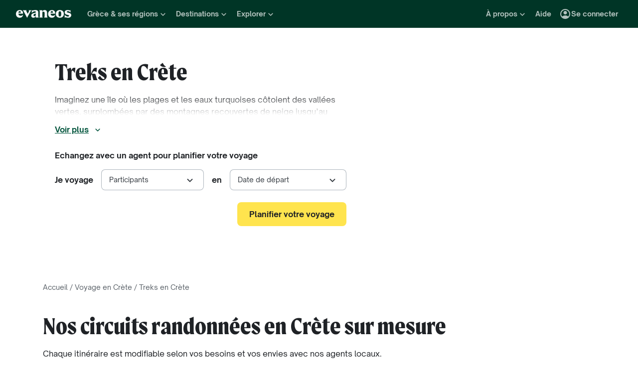

--- FILE ---
content_type: text/html; charset=utf-8
request_url: https://www.evaneos.fr/crete/circuits-randonnees-et-treks/
body_size: 123754
content:
<!DOCTYPE html><html lang="fr"><head><meta charSet="utf-8" data-next-head=""/><meta name="viewport" content="width=device-width,initial-scale=1" data-next-head=""/><meta name="theme-color" content="#003526" data-next-head=""/><link rel="shortcut icon" type="image/png" href="/static/varanasi/assets/images/favicon.png" data-next-head=""/><title data-next-head="">Trek en Crète : nos meilleures idées de circuits et randonnées | Evaneos</title><link rel="preload" href="/static/varanasi/assets/fonts/OpenSauceOne/open-sauce-one-regular.woff2" as="font" crossorigin="anonymous" type="font/woff2" data-next-head=""/><link rel="preload" href="/static/varanasi/assets/fonts/OpenSauceOne/open-sauce-one-bold.woff2" as="font" crossorigin="anonymous" type="font/woff2" data-next-head=""/><link rel="preload" href="/static/varanasi/assets/fonts/OpenSauceOne/open-sauce-one-extrabold.woff2" as="font" crossorigin="anonymous" type="font/woff2" data-next-head=""/><link rel="preload" href="/static/varanasi/assets/fonts/Moret/moret-variable.woff2" as="font" crossorigin="anonymous" type="font/woff2" data-next-head=""/><link rel="preconnect" href="https://www.googletagmanager.com" crossorigin="anonymous" data-next-head=""/><link rel="preconnect" href="https://sdk.privacy-center.org" crossorigin="anonymous" data-next-head=""/><link rel="preconnect" href="https://static1.evcdn.net/" crossorigin="anonymous" data-next-head=""/><meta name="botify-site-verification" content="uKSbW0IfK4UwClD7F0tCuIOti0ZPpDpg" data-next-head=""/><meta name="google-site-verification" content="bpD_qFxHIjxBhru0hLnJ-xCgr2cvHS1RaChM_NFptPw" data-next-head=""/><meta name="com.silverpop.brandeddomains" content="www.pages03.net,evaneos.mkt6459.com" data-next-head=""/><meta name="description" content="Découvrez nos treks et randonnées en Crète, été comme hiver. Co-créez votre circuit en Crète avec une agence locale sélectionnée par Evaneos." data-next-head=""/><link rel="canonical" href="https://www.evaneos.fr/crete/circuits-randonnees-et-treks/" data-next-head=""/><link rel="alternate" hrefLang="fr" href="https://www.evaneos.fr/crete/circuits-randonnees-et-treks/" data-next-head=""/><link rel="alternate" hrefLang="en-GB" href="https://www.evaneos.co.uk/crete/tours-hiking-and-trekking/" data-next-head=""/><link rel="alternate" hrefLang="de" href="https://www.evaneos.de/kreta/rundreisen-wandern-und-trekking/" data-next-head=""/><link rel="alternate" hrefLang="de-CH" href="https://www.evaneos.ch/kreta/rundreisen-wandern-und-trekking/" data-next-head=""/><meta property="og:title" content="Trek en Crète : nos meilleures idées de circuits et randonnées" data-next-head=""/><meta property="og:description" content="Découvrez nos treks et randonnées en Crète, été comme hiver. Co-créez votre circuit en Crète avec une agence locale sélectionnée par Evaneos." data-next-head=""/><meta property="og:image" content="https://static1.evcdn.net/images/reduction/1593893_w-1200_h-628_q-70_m-crop.jpg" data-next-head=""/><meta property="og:locale" content="fr-FR" data-next-head=""/><meta property="og:url" content="https://www.evaneos.fr/crete/circuits-randonnees-et-treks/" data-next-head=""/><meta property="og:type" content="website" data-next-head=""/><meta property="og:site_name" content="Evaneos" data-next-head=""/><link rel="preload" href="/static/_next/static/css/a92fb5a726fc0016.css" as="style"/><link rel="preload" href="/static/_next/static/css/94967c329d77fecb.css" as="style"/><link rel="preload" href="/static/_next/static/css/ba17cd09b7897793.css" as="style"/><link rel="preload" href="/static/_next/static/css/cd652337874e3ff8.css" as="style"/><link rel="preload" href="/static/_next/static/css/5d05a0f640c889d5.css" as="style"/><script data-next-head="">window.dataLayer=window.dataLayer||[];</script><script type="application/ld+json" data-next-head="">[{"@context":"https://schema.org","@type":"Organization","name":"Evaneos","description":"Evaneos est une société spécialisée dans le voyage sur mesure. En contact direct avec un agent de voyage local vous personnalisez vos hébergements, votre itinéraire, vos activités et bien plus encore...pour des expériences uniques.","url":"https://www.evaneos.fr","logo":"https://static.evcdn.net/Evaneos.logo.jpg","address":{"@type":"PostalAddress","streetAddress":"27 rue de Mogador","addressLocality":"Paris","postalCode":"75009","addressCountry":"France"},"founders":[{"@type":"Person","name":"Yvan Wibaux"},{"@type":"Person","name":"Eric La Bonnardière"}],"foundingDate":"2009-06-01","alternateName":"Evaneos","contactPoint":[{"@type":"ContactPoint","contactType":"customer service","telephone":"+33(0)1 82 83 36 36","areaServed":"FR"}],"sameAs":["https://www.facebook.com/EvaneosCOM","https://twitter.com/evaneos","https://www.youtube.com/user/EvaneosVoyages","https://instagram.com/teamevaneos/"]},{"@context":"https://schema.org","@type":"Product","name":"Treks en Crète","description":"Découvrez nos treks et randonnées en Crète, été comme hiver. Co-créez votre circuit en Crète avec une agence locale sélectionnée par Evaneos.","image":["https://static1.evcdn.net/images/reduction/1593893_w-400_h-400_q-70_m-crop.jpg","https://static1.evcdn.net/images/reduction/1593893_w-400_h-300_q-70_m-crop.jpg","https://static1.evcdn.net/images/reduction/1593893_w-800_h-450_q-70_m-crop.jpg"],"url":"/crete/circuits-randonnees-et-treks/","aggregateRating":{"@type":"AggregateRating","ratingValue":9.5,"ratingCount":558,"bestRating":10,"worstRating":0},"brand":"Evaneos"},{"@context":"https://schema.org","@type":"FAQPage","mainEntity":[{"@type":"Question","name":"Que faire pendant un trek en Crète ?","acceptedAnswer":{"@type":"Answer","text":"<ul><li>Explorez le parc national de <a href=\"/crete/voyage/etape/10080-gorges-de-samaria/\">Samaria</a> pour une randonnée inoubliable dans un endroit unique en son genre au cœur des Montagnes Blanches. Les sentiers qui sillonnent les gorges et rivières sont bien entretenus et des gardes assurent la sécurité tout au long du trek.</li><li>Visitez la forteresse de Koules sur le vieux port d’Héraklion. Une architecture vénitienne qui remonte à l’époque de sa fortification, quand elle était surnommée “Rocca al Mare” (\"forteresse en bord de mer\").</li><li>Découvrez les plages exceptionnelles d'Elafonissi. Un décor qui n’existe nulle part ailleurs, où se côtoient le sable rose et les eaux cristallines.</li><li>Après une journée de marche, dégustez la cuisine crétoise traditionnelle dans un petit village de l’île. Les tavernes de bord de mer y proposent une gastronomie locale savoureuse (pastitsio, moussaka, souvlaki), souvent agrémentée d‘herbes sauvages.</li></ul><p><!-- notionvc: d38a3435-7d9d-450a-9438-43983e76916e --></p>"}},{"@type":"Question","name":"Quand partir en Crète ?","acceptedAnswer":{"@type":"Answer","text":"<p><a href=\"https://www.evaneos.fr/crete/\" target=\"_blank\" data-mce-href=\"https://www.evaneos.fr/crete/\">La meilleure période pour partir en Crète</a> s’étend entre avril et octobre. La saison estivale est d​e loin la plus plébiscitée pour visiter les plus beaux endroits à voir en Crète. Entre juin et septembre : vous aurez droit à beaucoup de soleil et très peu de pluie. Pendant les saisons intermédiaires (avril, mai, octobre et novembre), les températures oscillent entre 20 et 26°C, avec une fréquentation moindre, ce qui en fait une saison très appréciable. Entre novembre et mars, si les sites et commerces ferment plus tôt, vous aurez le privilège d'admirer les sommets enneigés, tout en bénéficiant de températures douces, propices à la découverte en toute quiétude du patrimoine historique de l'île.&nbsp;</p>"}},{"@type":"Question","name":"Pourquoi faire un trek en Crète ?","acceptedAnswer":{"@type":"Answer","text":"<p>Choisir de faire un trek en Crète, c'est s'immerger dans une nature sauvage et préservée, loin des sentiers battus. L'île est un véritable joyau qui offre une richesse de paysages, des montagnes aux immenses plaines fertiles, en passant par des oliveraies et des denses forêts de pins. Chaque paysage que vous croiserez sera l’occasion d’enfiler vos chaussures de randonnée pour un trek. Randonner en Crète, c'est également l'occasion de découvrir la place de l’histoire dans la culture crétoise. Les mythes antiques comme la naissance de Minos ont laissé un héritage dans les traditions locales toujours vivantes à ce jour. Et pour ne pas déplaire, la population crétoise est réputée pour son hospitalité et sa cuisine authentique. Les feuilles de vigne farcies après une marche en pleine nature, quoi de mieux ?</p>"}},{"@type":"Question","name":"Où aller pour un premier trek en Crète ?","acceptedAnswer":{"@type":"Answer","text":"<p>Pour un premier trek en Crète, les Gorges de Samaria sont incontournables. Situées dans la région de Sfakia, elles offrent un spectacle naturel époustouflant. Le trek commence au plateau d'Omalos à 1200 m d'altitude, où les sentiers serpentent à travers des forêts de pins et de cyprès. La végétation y est riche et variée, particulièrement au printemps quand des tapis de pivoines et orchidées sauvages colorent le paysage. Les oliviers et les chênes verts ajoutent une touche verdoyante au tout. La faune est toute aussi impressionnante, avec des rencontres possibles avec des “kri-kri”, chèvres sauvages de Crète réputées pour leur fromage, et des aigles majestueux survolant les gorges. Rejoignez le trek d’Agia Roumeli, en direction du sud. Les paysages changent progressivement, dévoilant des parois rocheuses imposantes aux teintes ocre et rouge. Et plus belle des récompenses pour les randonneurs, la vue sur la mer de Libye, où les eaux transparentes contrastent avec les couleurs vives des rochers.</p>"}},{"@type":"Question","name":"Côte ouest de la Crète : comment randonner entre les plages et les montagnes ?","acceptedAnswer":{"@type":"Answer","text":"<p>La côte ouest de la Crète est un véritable paradis pour les randonneurs en quête de paysages de montagnes et de plages. Les distances entre les “must-see” sont courtes, ce qui permet de combiner à l’effort des randonnées des moments de détente sur la plage. La randonnée jusqu'à la plage de Balos est une merveille. Après avoir marché 3 km, vous accéderez à un petit paradis au décor de sable blanc et d’eaux turquoises. Si vous avez envie d’une balade le long de la côte ouest de l’île, le sentier d'Elafonissi, célèbre pour son sable rose, offre une balade enchanteresse de 4 km. Pour explorer l'intérieur des terres, le plateau montagneux d'Omalos est le point de départ parfait pour des randonnées à travers des plaines verdoyantes et des villages traditionnels. Vous pourrez y découvrir un petit musée d’histoire naturelle, ou vous poser dans un “kafeneia”, café traditionnel du pays.</p>"}},{"@type":"Question","name":"Quels sont les treks pour sillonner la Crète au départ de La Canée ou Chania ?","acceptedAnswer":{"@type":"Answer","text":"<p>La Canée, autrement appelée Chania, est l’ancienne capitale de la Crète. Elle séduit de nombreux voyageurs avec ses ruelles étroites et restaurants traditionnels en bord de mer, et son architecture portuaire vénitienne. C’est aussi un excellent point de départ pour une randonnée. À 1H de route, le trek des Gorges d'Imbros (moins fréquenté que celui de Samaria) offre une randonnée magnifique à travers des paysages rocheux et des passages étroits, accessibles aux randonneurs débutants et expérimentés. Le trek sur le lagon de Balos et son célèbre camaïeu de bleus plaira aussi aux voyageurs de tous niveaux. Une sortie que l’on recommande de vivre plutôt au printemps ou à l’automne pour éviter les foules estivales. Enfin, à 1H de route de Chania, vous pourrez rejoindre les légendaires Montagnes Blanches pour un trek inoubliable à travers des sentiers qui offrent une vue imprenable sur la mer.</p>"}},{"@type":"Question","name":"Où se rendre pour un trek hors des sentiers battus en Crète pendant les mois de juillet et août ?","acceptedAnswer":{"@type":"Answer","text":"<p>En juillet et août, pour éviter les foules et la chaleur, optez pour des treks à l'intérieur des terres de la Crète. La région de Sitia, à l'est de l'île, est une excellente option. Explorez les sentiers menant aux villages pittoresques de Zakros et Kato Zakros, où vous pourrez découvrir des paysages sauvages et préservés. Le plateau de Lassithi, entouré de montagnes et parsemé de moulins à vent, offre des randonnées rafraîchissantes parmi les champs fertiles et les oliveraies. Les villages de Tzermiado et Agios Georgios sont des points de départ parfaits pour vos excursions hors des sentiers battus. Dans la région d'Amari, les villages de Thronos et Meronas offrent des sentiers ombragés et des vues spectaculaires sur les montagnes environnantes. Ces idées de circuits vous permettront de découvrir une Crète authentique et loin des foules qui ne se résume pas qu’à ses plages, tout en profitant de la fraîcheur et de la beauté de l'île.</p>"}},{"@type":"Question","name":"Quel itinéraire suivre pour un trekking de 15 jours en Crète ?","acceptedAnswer":{"@type":"Answer","text":"<p>Pour partir en trekking 15 jours en Crète, commencez le voyage à l'ouest de l'île, depuis la ville de Chania. Explorez le parc naturel des Montagnes Blanches (ouvert de mai à octobre et fermé les jours de pluie) et les Gorges de Samaria, puis continuez votre parcours jusqu'à Agia Roumeli, où vivent seulement 125 habitants ! L’accès s’y fait exclusivement par le sentier ou par la mer. Longez la côte sud en direction de Paleochora, où vous croiserez la route de petites plages confidentielles et de villages authentiques. Puis partez vers l'est jusqu'à la capitale Héraklion et ses trésors archéologiques (le palais de Knossos et la forteresse de Koules). Explorez l'intérieur des terres en direction du plateau de Lassithi, avant de descendre vers la côte est. Pour finir en beauté, bouclez votre trek au sud-est de l'île avec la découverte des plages de sable rose d'Elafonissi et les villages traditionnels de la région d'Amari.</p>"}},{"@type":"Question","name":"Comment intégrer des randonnées lors d'un voyage en Crète en famille ?","acceptedAnswer":{"@type":"Answer","text":"<p>Les randonnées sont un excellent moyen pour découvrir la nature crétoise en famille. Selon l’âge des petits voyageurs, choisissez des sentiers accessibles et adaptés aux enfants. La balade jusqu'à la plage de Balos est idéale : une courte randonnée qui offre des vues spectaculaires et une baignade rafraîchissante méritée pour les grands et les petits ! Les gorges d'Imbros, moins exigeantes que celles de Samaria, sont aussi une option parfaite pour une aventure en famille, avec des panoramas impressionnants sans être trop difficiles. Si vous avez envie d’alterner les sentiers avec des visites en famille, pourquoi ne pas faire un stop dans une ferme ? La ferme Agreco à Réthymnon est située au cœur des vignes et des oliveraies. Elle offre une vue sur la mer et permet de découvrir l'agriculture durable en participant à des récoltes de saison. Une expérience éducative riche où toute la famille peut en apprendre davantage...tout en marchant !</p>"}},{"@type":"Question","name":"Pourquoi randonner sur cette île méditerranéenne avec un guide local ?","acceptedAnswer":{"@type":"Answer","text":"<p>Pour profiter pleinement d’un trek en Crète, on vous recommande de faire confiance à un guide local francophone, indispensable pour randonner sereinement, et faire le plein de souvenirs ! Les guides, véritables spécialistes des circuits de trek de l’île, connaissent les meilleurs sentiers qui vous permettront de découvrir des plages isolées et des panoramas spectaculaires. Ils vous accompagnent aussi dans l’organisation du transport pour rejoindre les points de départ des randonnées et organiser votre équipement. Leur connaissance des lieux vous mènera à des randonnées sécurisées tout en optimisant votre temps et vos efforts pour une aventure inoubliable entre montagnes et plages crétoises.</p>"}},{"@type":"Question","name":"Comment s'habiller pour faire une randonnée en Crète ?","acceptedAnswer":{"@type":"Answer","text":"<p>Pour un voyage en Crète, il faut prévoir :<br />- des vêtements légers (shorts, pantalons en lin, petits hauts, sandales...) pour visiter la Crète en particulier l'été<br />- l'indispensable maillot de bain pour se baigner à volonté<br />- des baskets pour arpenter les sentiers entre terre et mer<br />- une gourde et un sac en tissu pour éviter les emballages à usage unique<br />- un chapeau, des lunettes de soleil et une crème solaire biodégradable pour se protéger du soleil grec<br />- des vêtements couvrants pour visiter églises et monastères<br />- une gourde et un sac en tissu pour éviter les plastiques à usage unique</p>"}},{"@type":"Question","name":"Quelles formalités prévoir pour faire un trek en Crète ?","acceptedAnswer":{"@type":"Answer","text":"<p>La Grèce étant membre de l’Union européenne, les ressortissants français munis d’un passeport ou d’une carte nationale d’identité en cours de validité peuvent y entrer librement pour un séjour de moins de 3 mois. Ces recommandations concernent uniquement les résidents français voyageant depuis la France. Nous vous invitons à vérifier l’exactitude de ces informations auprès de votre agent local. Date de mise à jour : 13/12/2023</p>"}}]}]</script><link rel="preload" as="image" imageSrcSet="https://static1.evcdn.net/images/reduction/1593893_w-256_h-460_q-80_m-crop.jpg 256w, https://static1.evcdn.net/images/reduction/1593893_w-375_h-460_q-80_m-crop.jpg 375w, https://static1.evcdn.net/images/reduction/1593893_w-384_h-460_q-80_m-crop.jpg 384w, https://static1.evcdn.net/images/reduction/1593893_w-480_h-460_q-80_m-crop.jpg 480w, https://static1.evcdn.net/images/reduction/1593893_w-576_h-460_q-80_m-crop.jpg 576w, https://static1.evcdn.net/images/reduction/1593893_w-768_h-460_q-80_m-crop.jpg 768w, https://static1.evcdn.net/images/reduction/1593893_w-992_h-460_q-80_m-crop.jpg 992w, https://static1.evcdn.net/images/reduction/1593893_w-1200_h-460_q-80_m-crop.jpg 1200w, https://static1.evcdn.net/images/reduction/1593893_w-1400_h-460_q-80_m-crop.jpg 1400w, https://static1.evcdn.net/images/reduction/1593893_w-1920_h-460_q-80_m-crop.jpg 1920w, https://static1.evcdn.net/images/reduction/1593893_w-2048_h-460_q-80_m-crop.jpg 2048w, https://static1.evcdn.net/images/reduction/1593893_w-3840_h-460_q-80_m-crop.jpg 3840w" imageSizes="(max-width: 640px) 100vw, (max-width: 1024px) 60vw, 50vw" data-next-head=""/><link rel="preload" as="image" imageSrcSet="https://static1.evcdn.net/cdn-cgi/image/width=375,height=300,quality=70,fit=crop/offer/raw/2022/12/23/f80316b1-da37-4221-b23e-00262b673f11.jpg 375w, https://static1.evcdn.net/cdn-cgi/image/width=384,height=307,quality=70,fit=crop/offer/raw/2022/12/23/f80316b1-da37-4221-b23e-00262b673f11.jpg 384w, https://static1.evcdn.net/cdn-cgi/image/width=480,height=384,quality=70,fit=crop/offer/raw/2022/12/23/f80316b1-da37-4221-b23e-00262b673f11.jpg 480w, https://static1.evcdn.net/cdn-cgi/image/width=576,height=461,quality=70,fit=crop/offer/raw/2022/12/23/f80316b1-da37-4221-b23e-00262b673f11.jpg 576w, https://static1.evcdn.net/cdn-cgi/image/width=768,height=614,quality=70,fit=crop/offer/raw/2022/12/23/f80316b1-da37-4221-b23e-00262b673f11.jpg 768w, https://static1.evcdn.net/cdn-cgi/image/width=992,height=794,quality=70,fit=crop/offer/raw/2022/12/23/f80316b1-da37-4221-b23e-00262b673f11.jpg 992w, https://static1.evcdn.net/cdn-cgi/image/width=1200,height=960,quality=70,fit=crop/offer/raw/2022/12/23/f80316b1-da37-4221-b23e-00262b673f11.jpg 1200w, https://static1.evcdn.net/cdn-cgi/image/width=1400,height=1120,quality=70,fit=crop/offer/raw/2022/12/23/f80316b1-da37-4221-b23e-00262b673f11.jpg 1400w, https://static1.evcdn.net/cdn-cgi/image/width=1920,height=1536,quality=70,fit=crop/offer/raw/2022/12/23/f80316b1-da37-4221-b23e-00262b673f11.jpg 1920w, https://static1.evcdn.net/cdn-cgi/image/width=2048,height=1638,quality=70,fit=crop/offer/raw/2022/12/23/f80316b1-da37-4221-b23e-00262b673f11.jpg 2048w, https://static1.evcdn.net/cdn-cgi/image/width=3840,height=3072,quality=70,fit=crop/offer/raw/2022/12/23/f80316b1-da37-4221-b23e-00262b673f11.jpg 3840w" imageSizes="(min-width: 1200px) 300px, (min-width: 992px) 320px, (min-width: 576px) 280px, 100vw" data-next-head=""/><link rel="preload" as="image" imageSrcSet="https://static1.evcdn.net/cdn-cgi/image/width=375,height=300,quality=70,fit=crop/offer/raw/2023/11/23/12e21f4e-7b9c-497d-9d82-845f0aedfce5.jpg 375w, https://static1.evcdn.net/cdn-cgi/image/width=384,height=307,quality=70,fit=crop/offer/raw/2023/11/23/12e21f4e-7b9c-497d-9d82-845f0aedfce5.jpg 384w, https://static1.evcdn.net/cdn-cgi/image/width=480,height=384,quality=70,fit=crop/offer/raw/2023/11/23/12e21f4e-7b9c-497d-9d82-845f0aedfce5.jpg 480w, https://static1.evcdn.net/cdn-cgi/image/width=576,height=461,quality=70,fit=crop/offer/raw/2023/11/23/12e21f4e-7b9c-497d-9d82-845f0aedfce5.jpg 576w, https://static1.evcdn.net/cdn-cgi/image/width=768,height=614,quality=70,fit=crop/offer/raw/2023/11/23/12e21f4e-7b9c-497d-9d82-845f0aedfce5.jpg 768w, https://static1.evcdn.net/cdn-cgi/image/width=992,height=794,quality=70,fit=crop/offer/raw/2023/11/23/12e21f4e-7b9c-497d-9d82-845f0aedfce5.jpg 992w, https://static1.evcdn.net/cdn-cgi/image/width=1200,height=960,quality=70,fit=crop/offer/raw/2023/11/23/12e21f4e-7b9c-497d-9d82-845f0aedfce5.jpg 1200w, https://static1.evcdn.net/cdn-cgi/image/width=1400,height=1120,quality=70,fit=crop/offer/raw/2023/11/23/12e21f4e-7b9c-497d-9d82-845f0aedfce5.jpg 1400w, https://static1.evcdn.net/cdn-cgi/image/width=1920,height=1536,quality=70,fit=crop/offer/raw/2023/11/23/12e21f4e-7b9c-497d-9d82-845f0aedfce5.jpg 1920w, https://static1.evcdn.net/cdn-cgi/image/width=2048,height=1638,quality=70,fit=crop/offer/raw/2023/11/23/12e21f4e-7b9c-497d-9d82-845f0aedfce5.jpg 2048w, https://static1.evcdn.net/cdn-cgi/image/width=3840,height=3072,quality=70,fit=crop/offer/raw/2023/11/23/12e21f4e-7b9c-497d-9d82-845f0aedfce5.jpg 3840w" imageSizes="(min-width: 1200px) 300px, (min-width: 992px) 320px, (min-width: 576px) 280px, 100vw" data-next-head=""/><link rel="preload" as="image" imageSrcSet="https://static1.evcdn.net/cdn-cgi/image/width=375,height=300,quality=70,fit=crop/offer/raw/2025/05/09/1aa2aad8-1263-43f3-8072-563acc71cbda.jpg 375w, https://static1.evcdn.net/cdn-cgi/image/width=384,height=307,quality=70,fit=crop/offer/raw/2025/05/09/1aa2aad8-1263-43f3-8072-563acc71cbda.jpg 384w, https://static1.evcdn.net/cdn-cgi/image/width=480,height=384,quality=70,fit=crop/offer/raw/2025/05/09/1aa2aad8-1263-43f3-8072-563acc71cbda.jpg 480w, https://static1.evcdn.net/cdn-cgi/image/width=576,height=461,quality=70,fit=crop/offer/raw/2025/05/09/1aa2aad8-1263-43f3-8072-563acc71cbda.jpg 576w, https://static1.evcdn.net/cdn-cgi/image/width=768,height=614,quality=70,fit=crop/offer/raw/2025/05/09/1aa2aad8-1263-43f3-8072-563acc71cbda.jpg 768w, https://static1.evcdn.net/cdn-cgi/image/width=992,height=794,quality=70,fit=crop/offer/raw/2025/05/09/1aa2aad8-1263-43f3-8072-563acc71cbda.jpg 992w, https://static1.evcdn.net/cdn-cgi/image/width=1200,height=960,quality=70,fit=crop/offer/raw/2025/05/09/1aa2aad8-1263-43f3-8072-563acc71cbda.jpg 1200w, https://static1.evcdn.net/cdn-cgi/image/width=1400,height=1120,quality=70,fit=crop/offer/raw/2025/05/09/1aa2aad8-1263-43f3-8072-563acc71cbda.jpg 1400w, https://static1.evcdn.net/cdn-cgi/image/width=1920,height=1536,quality=70,fit=crop/offer/raw/2025/05/09/1aa2aad8-1263-43f3-8072-563acc71cbda.jpg 1920w, https://static1.evcdn.net/cdn-cgi/image/width=2048,height=1638,quality=70,fit=crop/offer/raw/2025/05/09/1aa2aad8-1263-43f3-8072-563acc71cbda.jpg 2048w, https://static1.evcdn.net/cdn-cgi/image/width=3840,height=3072,quality=70,fit=crop/offer/raw/2025/05/09/1aa2aad8-1263-43f3-8072-563acc71cbda.jpg 3840w" imageSizes="(min-width: 1200px) 300px, (min-width: 992px) 320px, (min-width: 576px) 280px, 100vw" data-next-head=""/><link rel="preload" as="image" imageSrcSet="https://static1.evcdn.net/cdn-cgi/image/width=375,height=300,quality=70,fit=crop/offer/raw/2022/12/21/4a099ba7-4b4f-4c17-b525-59cefe6525a5.jpg 375w, https://static1.evcdn.net/cdn-cgi/image/width=384,height=307,quality=70,fit=crop/offer/raw/2022/12/21/4a099ba7-4b4f-4c17-b525-59cefe6525a5.jpg 384w, https://static1.evcdn.net/cdn-cgi/image/width=480,height=384,quality=70,fit=crop/offer/raw/2022/12/21/4a099ba7-4b4f-4c17-b525-59cefe6525a5.jpg 480w, https://static1.evcdn.net/cdn-cgi/image/width=576,height=461,quality=70,fit=crop/offer/raw/2022/12/21/4a099ba7-4b4f-4c17-b525-59cefe6525a5.jpg 576w, https://static1.evcdn.net/cdn-cgi/image/width=768,height=614,quality=70,fit=crop/offer/raw/2022/12/21/4a099ba7-4b4f-4c17-b525-59cefe6525a5.jpg 768w, https://static1.evcdn.net/cdn-cgi/image/width=992,height=794,quality=70,fit=crop/offer/raw/2022/12/21/4a099ba7-4b4f-4c17-b525-59cefe6525a5.jpg 992w, https://static1.evcdn.net/cdn-cgi/image/width=1200,height=960,quality=70,fit=crop/offer/raw/2022/12/21/4a099ba7-4b4f-4c17-b525-59cefe6525a5.jpg 1200w, https://static1.evcdn.net/cdn-cgi/image/width=1400,height=1120,quality=70,fit=crop/offer/raw/2022/12/21/4a099ba7-4b4f-4c17-b525-59cefe6525a5.jpg 1400w, https://static1.evcdn.net/cdn-cgi/image/width=1920,height=1536,quality=70,fit=crop/offer/raw/2022/12/21/4a099ba7-4b4f-4c17-b525-59cefe6525a5.jpg 1920w, https://static1.evcdn.net/cdn-cgi/image/width=2048,height=1638,quality=70,fit=crop/offer/raw/2022/12/21/4a099ba7-4b4f-4c17-b525-59cefe6525a5.jpg 2048w, https://static1.evcdn.net/cdn-cgi/image/width=3840,height=3072,quality=70,fit=crop/offer/raw/2022/12/21/4a099ba7-4b4f-4c17-b525-59cefe6525a5.jpg 3840w" imageSizes="(min-width: 1200px) 300px, (min-width: 992px) 320px, (min-width: 576px) 280px, 100vw" data-next-head=""/><link rel="stylesheet" href="/static/_next/static/css/a92fb5a726fc0016.css" data-n-g=""/><link rel="stylesheet" href="/static/_next/static/css/94967c329d77fecb.css" data-n-p=""/><link rel="stylesheet" href="/static/_next/static/css/ba17cd09b7897793.css" data-n-p=""/><link rel="stylesheet" href="/static/_next/static/css/cd652337874e3ff8.css" data-n-p=""/><link rel="stylesheet" href="/static/_next/static/css/5d05a0f640c889d5.css" data-n-p=""/><noscript data-n-css=""></noscript><script defer="" noModule="" src="/static/_next/static/chunks/polyfills-42372ed130431b0a.js"></script><script src="/static/_next/static/chunks/webpack-a7078ddb51595aec.js" defer=""></script><script src="/static/_next/static/chunks/framework-7c1e01c5ddfc578c.js" defer=""></script><script src="/static/_next/static/chunks/main-68c6b35856ccf6fa.js" defer=""></script><script src="/static/_next/static/chunks/pages/_app-d3f0fb95224716fc.js" defer=""></script><script src="/static/_next/static/chunks/9317-bec2194e4a837d40.js" defer=""></script><script src="/static/_next/static/chunks/8454-e7f8559e299a338f.js" defer=""></script><script src="/static/_next/static/chunks/777-1efcda08769a6950.js" defer=""></script><script src="/static/_next/static/chunks/3280-e412a6e4dcca4dc9.js" defer=""></script><script src="/static/_next/static/chunks/2465-5db10a653239666e.js" defer=""></script><script src="/static/_next/static/chunks/284-e99e8f5ce2a8252e.js" defer=""></script><script src="/static/_next/static/chunks/3065-07c7e6bf81dcefce.js" defer=""></script><script src="/static/_next/static/chunks/6494-2de767e74968b41a.js" defer=""></script><script src="/static/_next/static/chunks/5847-8e2904169a50c989.js" defer=""></script><script src="/static/_next/static/chunks/9959-50ba878adbb326ee.js" defer=""></script><script src="/static/_next/static/chunks/pages/facet/%5BdestinationSlug%5D/%5BfacetSlug%5D-42fa67e6d541d0ae.js" defer=""></script><script src="/static/_next/static/2Ne3MPvFtzxKv73oE9kpx/_buildManifest.js" defer=""></script><script src="/static/_next/static/2Ne3MPvFtzxKv73oE9kpx/_ssgManifest.js" defer=""></script></head><body itemScope="" itemType="https://schema.org/WebPage"><link rel="preload" as="image" imageSrcSet="https://static1.evcdn.net/images/reduction/1593893_w-256_h-460_q-80_m-crop.jpg 256w, https://static1.evcdn.net/images/reduction/1593893_w-375_h-460_q-80_m-crop.jpg 375w, https://static1.evcdn.net/images/reduction/1593893_w-384_h-460_q-80_m-crop.jpg 384w, https://static1.evcdn.net/images/reduction/1593893_w-480_h-460_q-80_m-crop.jpg 480w, https://static1.evcdn.net/images/reduction/1593893_w-576_h-460_q-80_m-crop.jpg 576w, https://static1.evcdn.net/images/reduction/1593893_w-768_h-460_q-80_m-crop.jpg 768w, https://static1.evcdn.net/images/reduction/1593893_w-992_h-460_q-80_m-crop.jpg 992w, https://static1.evcdn.net/images/reduction/1593893_w-1200_h-460_q-80_m-crop.jpg 1200w, https://static1.evcdn.net/images/reduction/1593893_w-1400_h-460_q-80_m-crop.jpg 1400w, https://static1.evcdn.net/images/reduction/1593893_w-1920_h-460_q-80_m-crop.jpg 1920w, https://static1.evcdn.net/images/reduction/1593893_w-2048_h-460_q-80_m-crop.jpg 2048w, https://static1.evcdn.net/images/reduction/1593893_w-3840_h-460_q-80_m-crop.jpg 3840w" imageSizes="(max-width: 640px) 100vw, (max-width: 1024px) 60vw, 50vw"/><link rel="preload" as="image" imageSrcSet="https://static1.evcdn.net/cdn-cgi/image/width=375,height=300,quality=70,fit=crop/offer/raw/2022/12/23/f80316b1-da37-4221-b23e-00262b673f11.jpg 375w, https://static1.evcdn.net/cdn-cgi/image/width=384,height=307,quality=70,fit=crop/offer/raw/2022/12/23/f80316b1-da37-4221-b23e-00262b673f11.jpg 384w, https://static1.evcdn.net/cdn-cgi/image/width=480,height=384,quality=70,fit=crop/offer/raw/2022/12/23/f80316b1-da37-4221-b23e-00262b673f11.jpg 480w, https://static1.evcdn.net/cdn-cgi/image/width=576,height=461,quality=70,fit=crop/offer/raw/2022/12/23/f80316b1-da37-4221-b23e-00262b673f11.jpg 576w, https://static1.evcdn.net/cdn-cgi/image/width=768,height=614,quality=70,fit=crop/offer/raw/2022/12/23/f80316b1-da37-4221-b23e-00262b673f11.jpg 768w, https://static1.evcdn.net/cdn-cgi/image/width=992,height=794,quality=70,fit=crop/offer/raw/2022/12/23/f80316b1-da37-4221-b23e-00262b673f11.jpg 992w, https://static1.evcdn.net/cdn-cgi/image/width=1200,height=960,quality=70,fit=crop/offer/raw/2022/12/23/f80316b1-da37-4221-b23e-00262b673f11.jpg 1200w, https://static1.evcdn.net/cdn-cgi/image/width=1400,height=1120,quality=70,fit=crop/offer/raw/2022/12/23/f80316b1-da37-4221-b23e-00262b673f11.jpg 1400w, https://static1.evcdn.net/cdn-cgi/image/width=1920,height=1536,quality=70,fit=crop/offer/raw/2022/12/23/f80316b1-da37-4221-b23e-00262b673f11.jpg 1920w, https://static1.evcdn.net/cdn-cgi/image/width=2048,height=1638,quality=70,fit=crop/offer/raw/2022/12/23/f80316b1-da37-4221-b23e-00262b673f11.jpg 2048w, https://static1.evcdn.net/cdn-cgi/image/width=3840,height=3072,quality=70,fit=crop/offer/raw/2022/12/23/f80316b1-da37-4221-b23e-00262b673f11.jpg 3840w" imageSizes="(min-width: 1200px) 300px, (min-width: 992px) 320px, (min-width: 576px) 280px, 100vw"/><link rel="preload" as="image" imageSrcSet="https://static1.evcdn.net/cdn-cgi/image/width=375,height=300,quality=70,fit=crop/offer/raw/2023/11/23/12e21f4e-7b9c-497d-9d82-845f0aedfce5.jpg 375w, https://static1.evcdn.net/cdn-cgi/image/width=384,height=307,quality=70,fit=crop/offer/raw/2023/11/23/12e21f4e-7b9c-497d-9d82-845f0aedfce5.jpg 384w, https://static1.evcdn.net/cdn-cgi/image/width=480,height=384,quality=70,fit=crop/offer/raw/2023/11/23/12e21f4e-7b9c-497d-9d82-845f0aedfce5.jpg 480w, https://static1.evcdn.net/cdn-cgi/image/width=576,height=461,quality=70,fit=crop/offer/raw/2023/11/23/12e21f4e-7b9c-497d-9d82-845f0aedfce5.jpg 576w, https://static1.evcdn.net/cdn-cgi/image/width=768,height=614,quality=70,fit=crop/offer/raw/2023/11/23/12e21f4e-7b9c-497d-9d82-845f0aedfce5.jpg 768w, https://static1.evcdn.net/cdn-cgi/image/width=992,height=794,quality=70,fit=crop/offer/raw/2023/11/23/12e21f4e-7b9c-497d-9d82-845f0aedfce5.jpg 992w, https://static1.evcdn.net/cdn-cgi/image/width=1200,height=960,quality=70,fit=crop/offer/raw/2023/11/23/12e21f4e-7b9c-497d-9d82-845f0aedfce5.jpg 1200w, https://static1.evcdn.net/cdn-cgi/image/width=1400,height=1120,quality=70,fit=crop/offer/raw/2023/11/23/12e21f4e-7b9c-497d-9d82-845f0aedfce5.jpg 1400w, https://static1.evcdn.net/cdn-cgi/image/width=1920,height=1536,quality=70,fit=crop/offer/raw/2023/11/23/12e21f4e-7b9c-497d-9d82-845f0aedfce5.jpg 1920w, https://static1.evcdn.net/cdn-cgi/image/width=2048,height=1638,quality=70,fit=crop/offer/raw/2023/11/23/12e21f4e-7b9c-497d-9d82-845f0aedfce5.jpg 2048w, https://static1.evcdn.net/cdn-cgi/image/width=3840,height=3072,quality=70,fit=crop/offer/raw/2023/11/23/12e21f4e-7b9c-497d-9d82-845f0aedfce5.jpg 3840w" imageSizes="(min-width: 1200px) 300px, (min-width: 992px) 320px, (min-width: 576px) 280px, 100vw"/><link rel="preload" as="image" imageSrcSet="https://static1.evcdn.net/cdn-cgi/image/width=375,height=300,quality=70,fit=crop/offer/raw/2025/05/09/1aa2aad8-1263-43f3-8072-563acc71cbda.jpg 375w, https://static1.evcdn.net/cdn-cgi/image/width=384,height=307,quality=70,fit=crop/offer/raw/2025/05/09/1aa2aad8-1263-43f3-8072-563acc71cbda.jpg 384w, https://static1.evcdn.net/cdn-cgi/image/width=480,height=384,quality=70,fit=crop/offer/raw/2025/05/09/1aa2aad8-1263-43f3-8072-563acc71cbda.jpg 480w, https://static1.evcdn.net/cdn-cgi/image/width=576,height=461,quality=70,fit=crop/offer/raw/2025/05/09/1aa2aad8-1263-43f3-8072-563acc71cbda.jpg 576w, https://static1.evcdn.net/cdn-cgi/image/width=768,height=614,quality=70,fit=crop/offer/raw/2025/05/09/1aa2aad8-1263-43f3-8072-563acc71cbda.jpg 768w, https://static1.evcdn.net/cdn-cgi/image/width=992,height=794,quality=70,fit=crop/offer/raw/2025/05/09/1aa2aad8-1263-43f3-8072-563acc71cbda.jpg 992w, https://static1.evcdn.net/cdn-cgi/image/width=1200,height=960,quality=70,fit=crop/offer/raw/2025/05/09/1aa2aad8-1263-43f3-8072-563acc71cbda.jpg 1200w, https://static1.evcdn.net/cdn-cgi/image/width=1400,height=1120,quality=70,fit=crop/offer/raw/2025/05/09/1aa2aad8-1263-43f3-8072-563acc71cbda.jpg 1400w, https://static1.evcdn.net/cdn-cgi/image/width=1920,height=1536,quality=70,fit=crop/offer/raw/2025/05/09/1aa2aad8-1263-43f3-8072-563acc71cbda.jpg 1920w, https://static1.evcdn.net/cdn-cgi/image/width=2048,height=1638,quality=70,fit=crop/offer/raw/2025/05/09/1aa2aad8-1263-43f3-8072-563acc71cbda.jpg 2048w, https://static1.evcdn.net/cdn-cgi/image/width=3840,height=3072,quality=70,fit=crop/offer/raw/2025/05/09/1aa2aad8-1263-43f3-8072-563acc71cbda.jpg 3840w" imageSizes="(min-width: 1200px) 300px, (min-width: 992px) 320px, (min-width: 576px) 280px, 100vw"/><link rel="preload" as="image" imageSrcSet="https://static1.evcdn.net/cdn-cgi/image/width=375,height=300,quality=70,fit=crop/offer/raw/2022/12/21/4a099ba7-4b4f-4c17-b525-59cefe6525a5.jpg 375w, https://static1.evcdn.net/cdn-cgi/image/width=384,height=307,quality=70,fit=crop/offer/raw/2022/12/21/4a099ba7-4b4f-4c17-b525-59cefe6525a5.jpg 384w, https://static1.evcdn.net/cdn-cgi/image/width=480,height=384,quality=70,fit=crop/offer/raw/2022/12/21/4a099ba7-4b4f-4c17-b525-59cefe6525a5.jpg 480w, https://static1.evcdn.net/cdn-cgi/image/width=576,height=461,quality=70,fit=crop/offer/raw/2022/12/21/4a099ba7-4b4f-4c17-b525-59cefe6525a5.jpg 576w, https://static1.evcdn.net/cdn-cgi/image/width=768,height=614,quality=70,fit=crop/offer/raw/2022/12/21/4a099ba7-4b4f-4c17-b525-59cefe6525a5.jpg 768w, https://static1.evcdn.net/cdn-cgi/image/width=992,height=794,quality=70,fit=crop/offer/raw/2022/12/21/4a099ba7-4b4f-4c17-b525-59cefe6525a5.jpg 992w, https://static1.evcdn.net/cdn-cgi/image/width=1200,height=960,quality=70,fit=crop/offer/raw/2022/12/21/4a099ba7-4b4f-4c17-b525-59cefe6525a5.jpg 1200w, https://static1.evcdn.net/cdn-cgi/image/width=1400,height=1120,quality=70,fit=crop/offer/raw/2022/12/21/4a099ba7-4b4f-4c17-b525-59cefe6525a5.jpg 1400w, https://static1.evcdn.net/cdn-cgi/image/width=1920,height=1536,quality=70,fit=crop/offer/raw/2022/12/21/4a099ba7-4b4f-4c17-b525-59cefe6525a5.jpg 1920w, https://static1.evcdn.net/cdn-cgi/image/width=2048,height=1638,quality=70,fit=crop/offer/raw/2022/12/21/4a099ba7-4b4f-4c17-b525-59cefe6525a5.jpg 2048w, https://static1.evcdn.net/cdn-cgi/image/width=3840,height=3072,quality=70,fit=crop/offer/raw/2022/12/21/4a099ba7-4b4f-4c17-b525-59cefe6525a5.jpg 3840w" imageSizes="(min-width: 1200px) 300px, (min-width: 992px) 320px, (min-width: 576px) 280px, 100vw"/><div id="__next"><noscript><iframe src="//www.googletagmanager.com/ns.html?id=GTM-WB39ZM" height="0" width="0" title="Google Tag Manager" style="display:none;visibility:hidden"></iframe></noscript><div id="modal-wrapper"></div><header class="PrimaryNav_primaryNav__bOCBD"><nav class="ResponsiveMenu_nav__I6iM1" role="navigation"><div class="ResponsiveMenu_container__N43XS"><div class="ResponsiveMenu_logoBlock__rAQ0h"><a class="ResponsiveMenu_logoLink__tvY02" href="/"><svg viewBox="0 0 360 52" xmlns="http://www.w3.org/2000/svg" fill="currentColor" role="img" class="ResponsiveMenu_logo___alyb"><title>Evaneos</title><path d="M0.000748807 25.8436C0.000748807 10.139 11.4254 0.346413 25.1898 0.346413C37.7343 0.346413 45.5867 8.50691 45.9947 19.5192L46.0945 24.0075H15.9094C16.8296 34.4078 22.8458 37.876 30.5939 37.876C37.2221 37.876 43.6464 35.328 46.6024 29.3075C45.1743 45.0121 34.8738 50.9284 24.1654 50.9284C9.79334 50.9284 -0.099087 40.5282 0.000748807 25.8436ZM31.7182 17.5833C31.7182 11.1591 29.7779 7.38701 24.8859 7.38701C19.994 7.38701 16.8296 10.9551 16.0135 17.5833H31.7182Z"></path><path d="M44.5709 1.36647H70.4718C66.3916 3.61061 66.9038 5.54655 68.5315 8.91493L76.7918 25.0276L83.6241 11.3631C86.2762 6.05875 85.356 3.41093 81.2801 1.37081H101.165C97.9006 3.61495 96.2685 7.08316 94.0244 11.2632L75.5678 45.6285C74.3437 47.8726 73.5277 49.6045 72.8158 51.6447L50.0793 9.21877C48.4472 6.15859 46.8151 3.40659 44.5709 1.36647Z"></path><path d="M99.3374 37.0599C99.3374 27.9836 104.946 22.9874 117.49 20.0314L125.238 18.1953C128.199 17.4834 129.319 16.4634 129.319 14.0152C129.319 10.751 127.482 8.71092 123.198 8.71092C117.182 8.71092 106.981 11.8709 102.801 21.4595V0.346413C104.025 2.2867 105.657 3.09841 107.797 3.09841C111.773 3.09841 119.526 0.346413 127.582 0.346413C138.903 0.346413 145.427 5.54656 145.427 16.255V39.5081C145.427 45.0164 146.955 48.4803 149.507 49.9084H129.319V36.1397C127.378 46.8482 120.65 50.9284 113.31 50.9284C105.558 50.9284 99.3374 46.5443 99.3374 37.0599ZM120.446 40.3241C125.85 40.3241 129.319 35.5277 129.319 29.6157V21.8675C128.706 23.1915 126.87 24.0075 124.934 24.7237L120.346 26.3558C116.674 27.6841 114.33 30.028 114.33 33.9043C114.33 38.4924 116.878 40.3285 120.451 40.3285L120.446 40.3241Z"></path><path d="M155.124 39.5081V11.7711C155.124 6.26277 153.596 2.7989 151.044 1.37081H171.645V14.1151C173.277 4.42666 178.069 0.346413 186.533 0.346413C196.938 0.346413 202.75 6.56662 202.75 19.3152V39.5081C202.75 45.0164 204.278 48.4803 206.826 49.9084H182.149C184.701 48.4803 186.229 45.0121 186.229 39.5081V19.2154C186.229 13.707 183.781 11.5671 178.889 11.5671C174.401 11.5671 171.649 13.299 171.649 19.2154V39.5081C171.649 45.0164 173.177 48.4803 175.729 49.9084H151.052C153.6 48.4803 155.133 45.0121 155.133 39.5081H155.124Z"></path><path d="M209.278 25.8436C209.278 10.139 220.699 0.346413 234.467 0.346413C247.012 0.346413 254.864 8.50691 255.272 19.5192L255.372 24.0075H225.187C226.107 34.4078 232.123 37.876 239.872 37.876C246.5 37.876 252.924 35.328 255.88 29.3075C254.452 45.0121 244.151 50.9284 233.443 50.9284C219.062 50.9284 209.17 40.5282 209.274 25.8436H209.278ZM240.996 17.5833C240.996 11.1591 239.055 7.38701 234.164 7.38701C229.272 7.38701 226.107 10.9551 225.291 17.5833H240.996Z"></path><path d="M259.452 25.6396C259.452 10.4429 269.649 0.350754 285.661 0.350754C301.674 0.350754 311.87 10.4472 311.87 25.6396C311.87 40.832 301.674 50.9328 285.661 50.9328C269.649 50.9328 259.452 40.8363 259.452 25.6396ZM285.661 42.5683C291.986 42.5683 294.33 38.08 294.33 25.6396C294.33 13.1992 291.986 8.71092 285.661 8.71092C279.337 8.71092 276.993 13.095 276.993 25.6396C276.993 38.1842 279.337 42.5683 285.661 42.5683Z"></path><path d="M337.98 42.9763C343.18 42.9763 345.424 40.8363 345.424 37.672C345.424 35.0198 343.896 33.9998 340.224 33.1837L332.675 31.4518C323.295 29.3118 316.867 24.3113 316.867 15.8513C316.867 6.77497 323.903 0.350751 336.039 0.350751C343.18 0.350751 347.868 2.59489 350.62 2.59489C352.56 2.59489 354.292 2.18686 355.516 0.250916V18.1953C352.456 11.9751 345.216 7.89487 337.771 7.89487C333.283 7.89487 331.347 9.6268 331.347 12.279C331.347 14.9311 333.083 16.051 337.771 17.0711L345.111 18.7032C354.292 20.7433 360 25.5354 360 33.8999C360 43.8922 351.844 50.9328 339.403 50.9328C331.651 50.9328 326.759 48.1808 322.783 48.1808C320.435 48.1808 318.703 48.8927 316.867 50.9328V28.6998C319.315 36.2439 328.699 42.9763 337.98 42.9763Z"></path></svg></a></div><button data-testid="PrimaryNav-UserAccount-Login-Button" class="ResponsiveMenu_userAccountItem__VbYYh NavBarItem_navBarItem__LTNL6 NavBarItem_displayDesktopIconLeading__4P78M Typography_primary-xs-bold__RPhg7"><svg xmlns="http://www.w3.org/2000/svg" viewBox="0 -960 960 960" fill="currentColor" data-testid="IconAccountCircle" class="NavBarItem_iconLeading__0SKX8"><path d="M234-276q51-39 114-61.5T480-360q69 0 132 22.5T726-276q35-41 54.5-93T800-480q0-133-93.5-226.5T480-800q-133 0-226.5 93.5T160-480q0 59 19.5 111t54.5 93Zm246-164q-59 0-99.5-40.5T340-580q0-59 40.5-99.5T480-720q59 0 99.5 40.5T620-580q0 59-40.5 99.5T480-440Zm0 360q-83 0-156-31.5T197-197q-54-54-85.5-127T80-480q0-83 31.5-156T197-763q54-54 127-85.5T480-880q83 0 156 31.5T763-763q54 54 85.5 127T880-480q0 83-31.5 156T763-197q-54 54-127 85.5T480-80Z"></path></svg><span class="NavBarItem_text__efInk">Se connecter</span></button><a data-testid="Typography" aria-controls="PrimaryNav-Destinations-Dropdown-Content" aria-expanded="false" href="/destinations/" id="PrimaryNav-Destinations-Dropdown-Trigger" class="ResponsiveMenu_destinationsItem__V8SJ1 ResponsiveMenu_hiddenMobile__vKUel NavBarItem_navBarItem__LTNL6 Typography_primary-xs-bold__RPhg7"><svg xmlns="http://www.w3.org/2000/svg" viewBox="0 0 20 20" fill="currentColor" data-testid="IconGlobe" class="NavBarItem_iconLeading__0SKX8"><path d="M5.8751 8.89847C5.94281 8.89847 6.01833 8.90888 6.10166 8.92971C6.18499 8.95055 6.26832 8.97919 6.35165 9.01565C6.43499 9.05211 6.51832 9.08596 6.60165 9.11721C6.68498 9.14846 6.7605 9.17971 6.8282 9.21096L6.70321 9.22658C6.66154 9.23179 6.61727 9.23439 6.5704 9.23439C6.48186 9.23439 6.40113 9.22137 6.32822 9.19533C6.2553 9.16929 6.1876 9.13544 6.1251 9.09377C6.0626 9.05211 6.0001 9.02086 5.9376 9.00003C5.8751 8.97919 5.81781 8.96357 5.76573 8.95315C5.71365 8.95315 5.66678 8.96357 5.62511 8.9844C5.58344 9.00523 5.54178 9.02867 5.50011 9.05471C5.50011 9.03388 5.48188 9.02346 5.44543 9.02346C5.48188 8.987 5.54959 8.95836 5.64855 8.93753C5.7475 8.91669 5.82302 8.90367 5.8751 8.89847ZM6.92976 9.25002C7.1433 9.25002 7.33861 9.28648 7.51569 9.35939C7.44277 9.38543 7.36986 9.40626 7.29694 9.42189C7.22403 9.43751 7.14851 9.44793 7.07039 9.45314C6.96622 9.45314 6.87247 9.44272 6.78914 9.42189C6.81518 9.38022 6.84122 9.35418 6.86727 9.34377C6.89331 9.33335 6.91414 9.3021 6.92976 9.25002ZM10 2.0002C10.7344 2.0002 11.4401 2.09655 12.1171 2.28926C12.7942 2.48196 13.4296 2.75018 14.0233 3.09392C14.6171 3.43766 15.1587 3.85692 15.6483 4.3517C16.1379 4.84648 16.5545 5.38553 16.8983 5.96885C17.242 6.55217 17.5128 7.18757 17.7107 7.87505C17.9087 8.56254 18.005 9.27085 17.9998 10C17.9998 10.7344 17.9034 11.4401 17.7107 12.1171C17.518 12.7942 17.2498 13.4296 16.9061 14.0233C16.5623 14.6171 16.1431 15.1587 15.6483 15.6483C15.1535 16.1379 14.6145 16.5545 14.0311 16.8983C13.4478 17.242 12.8124 17.5128 12.1249 17.7107C11.4375 17.9087 10.7291 18.005 10 17.9998C9.26564 17.9998 8.55993 17.9034 7.88287 17.7107C7.2058 17.518 6.5704 17.2498 5.97666 16.9061C5.38293 16.5623 4.84127 16.1431 4.3517 15.6483C3.86213 15.1535 3.44548 14.6145 3.10174 14.0311C2.75799 13.4478 2.48717 12.8124 2.28926 12.1249C2.09134 11.4375 1.99499 10.7291 2.0002 10C2.0002 9.26564 2.09655 8.55993 2.28926 7.88287C2.48196 7.2058 2.75018 6.5704 3.09392 5.97666C3.43766 5.38293 3.85692 4.84127 4.3517 4.3517C4.84648 3.86213 5.38553 3.44548 5.96885 3.10174C6.55217 2.75799 7.18757 2.48717 7.87505 2.28926C8.56254 2.09134 9.27085 1.99499 10 2.0002ZM15.953 6.33603C15.8801 6.22145 15.8071 6.11208 15.7342 6.00791C15.6613 5.90375 15.5858 5.79698 15.5077 5.68761C15.4973 5.73448 15.4842 5.76834 15.4686 5.78917C15.453 5.81 15.4426 5.85687 15.4374 5.92979C15.4374 5.97666 15.4556 6.02093 15.4921 6.0626C15.5285 6.10426 15.5754 6.14593 15.6327 6.1876C15.69 6.22926 15.7473 6.26051 15.8045 6.28134C15.8618 6.30218 15.9113 6.3204 15.953 6.33603ZM15.4139 5.57042C15.4139 5.61209 15.4061 5.64073 15.3905 5.65636H15.4374C15.4582 5.65636 15.4738 5.65896 15.4842 5.66417L15.4139 5.57042ZM10 16.9998C10.5937 16.9998 11.1744 16.9243 11.7421 16.7733C12.3098 16.6222 12.8463 16.4087 13.3515 16.1327C13.8567 15.8566 14.3254 15.5181 14.7577 15.1171C15.19 14.716 15.5676 14.2681 15.8905 13.7733C15.8228 13.6171 15.7577 13.4582 15.6952 13.2968C15.6327 13.1353 15.6014 12.9687 15.6014 12.7968C15.6014 12.6093 15.6092 12.4583 15.6249 12.3437C15.6405 12.2291 15.6587 12.1276 15.6795 12.039C15.7004 11.9505 15.7108 11.875 15.7108 11.8125C15.7108 11.75 15.703 11.6692 15.6874 11.5703C15.6717 11.4713 15.6275 11.3645 15.5545 11.25C15.4816 11.1354 15.3853 10.9739 15.2655 10.7656C15.2707 10.7291 15.2785 10.6797 15.2889 10.6172C15.2993 10.5547 15.3098 10.4896 15.3202 10.4219C15.3306 10.3542 15.3332 10.2917 15.328 10.2344C15.3228 10.1771 15.3098 10.1276 15.2889 10.0859C15.1535 10.0703 15.0129 10.0417 14.8671 10C14.7212 9.95833 14.591 9.89584 14.4765 9.8125L14.5233 9.77344C14.4556 9.78907 14.3879 9.8099 14.3202 9.83594C14.2525 9.86198 14.1874 9.89063 14.1249 9.92188C14.0624 9.95313 13.9947 9.97396 13.9218 9.98438C13.8489 9.99479 13.7786 10.0052 13.7108 10.0156L13.5858 10L13.6093 9.94531C13.5364 9.96615 13.4582 9.99219 13.3749 10.0234C13.2916 10.0547 13.2109 10.0703 13.1327 10.0703C13.0807 10.0703 13.0051 10.0521 12.9062 10.0156C12.8072 9.97917 12.7083 9.9349 12.6093 9.88282C12.5104 9.83073 12.4218 9.77344 12.3437 9.71094C12.2656 9.64845 12.2265 9.58855 12.2265 9.53126L12.2421 9.50782C12.2161 9.47658 12.1822 9.44793 12.1406 9.42189C12.0989 9.39585 12.0598 9.36981 12.0234 9.34377C11.9869 9.31773 11.9531 9.28908 11.9218 9.25783C11.8906 9.22658 11.8776 9.19012 11.8828 9.14846L11.9687 9.07815L11.789 9.05471L11.7265 8.82034C11.7369 8.84638 11.7604 8.8568 11.7968 8.85159C11.8333 8.84638 11.8619 8.83597 11.8828 8.82034L11.6015 8.67191L11.7968 8.17192C11.7239 7.90109 11.7057 7.69277 11.7421 7.54694C11.7786 7.40111 11.8489 7.28132 11.9531 7.18757C12.0572 7.09382 12.1718 7.00008 12.2968 6.90633C12.4218 6.81258 12.5494 6.68498 12.6796 6.52352L12.6562 6.42978L13.1718 5.80479L13.289 5.78917C13.4348 5.78917 13.5989 5.78396 13.7812 5.77354C13.9634 5.76313 14.1483 5.7449 14.3358 5.71886C14.5233 5.69282 14.7082 5.66678 14.8905 5.64073C15.0728 5.61469 15.2395 5.58084 15.3905 5.53917C15.2238 5.34126 15.0494 5.15377 14.8671 4.97669C14.6848 4.79961 14.4895 4.63034 14.2811 4.46889C14.2239 4.48972 14.1535 4.51837 14.0702 4.55482C13.9869 4.59128 13.9035 4.63816 13.8202 4.69545C13.7369 4.75274 13.6718 4.81523 13.6249 4.88294C13.578 4.95065 13.5494 5.02096 13.539 5.09387L13.5858 5.24231C13.4921 5.39334 13.3879 5.48709 13.2734 5.52355C13.1588 5.56001 13.0416 5.58084 12.9218 5.58605C12.802 5.59126 12.677 5.59126 12.5468 5.58605C12.4166 5.58084 12.2916 5.60428 12.1718 5.65636L12.0468 5.39074L12.164 4.93763L12.0312 4.74232L13.3827 4.32045C13.3254 4.17463 13.2317 4.06525 13.1015 3.99234C12.9713 3.91942 12.8281 3.88297 12.6718 3.88297V3.80484L13.1093 3.73453C12.6249 3.49495 12.1223 3.31267 11.6015 3.18767C11.0807 3.06267 10.5469 3.00018 10 3.00018C9.54689 3.00018 9.09898 3.04444 8.65628 3.13298C8.21359 3.22152 7.78651 3.34912 7.37507 3.51579C6.96362 3.68245 6.56519 3.89078 6.17978 4.14077C5.79438 4.39077 5.44282 4.67201 5.12512 4.9845C5.26054 4.9845 5.3647 5.01835 5.43761 5.08606C5.51053 5.15377 5.57824 5.22929 5.64073 5.31262C5.70323 5.39595 5.76834 5.47147 5.83604 5.53917C5.90375 5.60688 5.99489 5.64334 6.10947 5.64855L6.23447 5.5548L6.21884 5.38293L6.47665 5.01575L6.27353 4.43764C6.29957 4.42201 6.33863 4.39597 6.39072 4.35952C6.4428 4.32306 6.48707 4.30483 6.52352 4.30483C6.67977 4.30483 6.79956 4.31264 6.88289 4.32827C6.96622 4.34389 7.03914 4.37254 7.10164 4.4142C7.16413 4.45587 7.21882 4.51576 7.26569 4.59389C7.31257 4.67201 7.38548 4.77096 7.48444 4.89075L7.76568 4.67201C7.81776 4.69284 7.90109 4.72669 8.01567 4.77357C8.13026 4.82044 8.24744 4.87773 8.36723 4.94544C8.48702 5.01315 8.58858 5.08346 8.67191 5.15637C8.75524 5.22929 8.79951 5.29699 8.80472 5.35949C8.80472 5.43761 8.77607 5.50011 8.71878 5.54699C8.66149 5.59386 8.58597 5.63292 8.49223 5.66417C8.39848 5.69542 8.30213 5.71886 8.20317 5.73448C8.10421 5.75011 8.00526 5.77094 7.9063 5.79698C7.80735 5.82302 7.73183 5.84906 7.67975 5.8751C7.62766 5.90114 7.59641 5.94541 7.586 6.00791L8.03911 6.15635C7.93495 6.24489 7.82297 6.32561 7.70318 6.39853C7.58339 6.47144 7.4584 6.53915 7.32819 6.60165L7.35944 6.73446L6.64071 7.0157V7.23444L6.58602 7.25788L6.62508 6.98445L6.59384 6.97664C6.55738 6.97664 6.53655 6.98445 6.53134 7.00008C6.52613 7.0157 6.52352 7.03393 6.52352 7.05476C6.52352 7.07559 6.52873 7.09643 6.53915 7.11726C6.54957 7.13809 6.55217 7.15372 6.54696 7.16413L6.4454 7.10945L6.46103 7.1407C6.46103 7.15632 6.46884 7.17976 6.48446 7.21101C6.50009 7.24226 6.52092 7.2709 6.54696 7.29694C6.573 7.32298 6.59384 7.34902 6.60946 7.37507C6.62508 7.40111 6.6355 7.41413 6.64071 7.41413C6.64071 7.42975 6.63029 7.44538 6.60946 7.461C6.58863 7.47663 6.56259 7.48704 6.53134 7.49225C6.50009 7.49746 6.47925 7.50527 6.46884 7.51569C6.45842 7.5261 6.45842 7.52871 6.46884 7.5235C6.54175 7.5235 6.55738 7.52871 6.51571 7.53912C6.47405 7.54954 6.40894 7.57558 6.3204 7.61725C6.23187 7.65891 6.15114 7.71881 6.07822 7.79693C6.00531 7.87505 5.96364 7.98963 5.95323 8.14067C5.95323 8.22921 5.95583 8.31515 5.96104 8.39848C5.96625 8.48181 5.96364 8.56774 5.95323 8.65628C5.88031 8.45837 5.77094 8.30733 5.62511 8.20317C5.47928 8.09901 5.3022 8.04692 5.09387 8.04692L4.75794 8.07817L4.922 8.18755C4.83346 8.17713 4.74232 8.16671 4.64857 8.1563C4.55482 8.14588 4.45847 8.14328 4.35952 8.14848C4.26056 8.15369 4.17202 8.17452 4.0939 8.21098C4.01577 8.24744 3.93765 8.30213 3.85953 8.37504L3.81265 8.72659C3.81265 8.89326 3.84911 9.02867 3.92203 9.13283C3.99494 9.237 4.12254 9.29168 4.30483 9.29689C4.46108 9.29689 4.61472 9.27346 4.76576 9.22658C4.91679 9.17971 5.06523 9.12502 5.21106 9.06252C5.16418 9.1771 5.1121 9.28648 5.05481 9.39064C4.99752 9.4948 4.95586 9.60938 4.92981 9.73438L5.03137 9.78126C5.15637 9.69792 5.27095 9.6849 5.37512 9.74219C5.47928 9.79948 5.58084 9.88282 5.6798 9.99219C5.77875 10.1016 5.88031 10.2135 5.98448 10.3281C6.08864 10.4427 6.20062 10.526 6.3204 10.5781L6.05479 10.7187L5.4298 10.3672C5.43501 10.3776 5.44022 10.401 5.44543 10.4375C5.45063 10.4739 5.44803 10.4818 5.43761 10.4609L5.15637 9.98438C4.98971 9.97917 4.81263 9.95313 4.62513 9.90625C4.43764 9.85938 4.24754 9.79688 4.05484 9.71876C3.86213 9.64063 3.68245 9.5547 3.51579 9.46095C3.34912 9.3672 3.19548 9.26825 3.05486 9.16408L3.00018 10C3.00018 10.6354 3.08611 11.2552 3.25798 11.8593C3.42985 12.4635 3.67203 13.0312 3.98453 13.5624C4.29702 14.0936 4.67982 14.578 5.13293 15.0155C5.58605 15.453 6.08864 15.8254 6.64071 16.1327C6.61467 16.0233 6.61206 15.9139 6.6329 15.8045C6.65373 15.6952 6.67977 15.5858 6.71102 15.4764C6.74227 15.3671 6.77612 15.2577 6.81258 15.1483C6.84904 15.0389 6.86727 14.927 6.86727 14.8124C6.86727 14.6457 6.84122 14.4712 6.78914 14.289C6.73706 14.1067 6.67456 13.9218 6.60165 13.7343C6.52873 13.5468 6.44801 13.3619 6.35947 13.1796C6.27093 12.9973 6.20062 12.8255 6.14853 12.664C6.09645 12.5025 6.05479 12.3515 6.02354 12.2109C5.99229 12.0703 6.00791 11.9479 6.07041 11.8437L5.95323 11.789C5.98448 11.7161 6.02614 11.6458 6.07822 11.5781C6.13031 11.5104 6.18499 11.4427 6.24228 11.375C6.29957 11.3073 6.34384 11.2343 6.37509 11.1562C6.40634 11.0781 6.42457 11 6.42978 10.9219C6.42978 10.8698 6.41936 10.8151 6.39853 10.7578C6.37769 10.7005 6.35947 10.6458 6.34384 10.5937L6.5079 10.6328C6.59644 10.4297 6.71623 10.2917 6.86727 10.2187C7.0183 10.1458 7.2084 10.1068 7.43756 10.1016C7.46361 10.1016 7.51829 10.112 7.60162 10.1328C7.68495 10.1536 7.77349 10.1823 7.86724 10.2187C7.96099 10.2552 8.04953 10.2838 8.13286 10.3047C8.21619 10.3255 8.27869 10.3463 8.32035 10.3672C8.32035 10.4036 8.34119 10.4271 8.38285 10.4375C8.42452 10.4479 8.44796 10.4661 8.45316 10.4922L8.43754 10.5547C8.45316 10.5599 8.48962 10.5781 8.54691 10.6094C8.6042 10.6406 8.6667 10.6797 8.73441 10.7265C8.80211 10.7734 8.86201 10.8151 8.91409 10.8515C8.96617 10.888 9.00263 10.9166 9.02346 10.9375C9.11721 10.9375 9.24481 10.9687 9.40626 11.0312C9.56772 11.0937 9.7448 11.1718 9.9375 11.2656C10.1302 11.3593 10.3203 11.4713 10.5078 11.6015C10.6953 11.7317 10.8724 11.8619 11.039 11.9921C11.2057 12.1223 11.3333 12.2525 11.4218 12.3828C11.5104 12.513 11.5625 12.6275 11.5781 12.7265L11.3125 13.0077C11.3333 13.2734 11.3151 13.4765 11.2578 13.6171C11.2005 13.7577 11.112 13.8749 10.9922 13.9687C10.8724 14.0624 10.7344 14.1405 10.5781 14.203C10.4219 14.2655 10.2526 14.3541 10.0703 14.4686C10.0703 14.5728 10.0443 14.6848 9.99219 14.8046C9.94011 14.9244 9.875 15.0389 9.79688 15.1483C9.71876 15.2577 9.62501 15.3488 9.51564 15.4217C9.40626 15.4947 9.29689 15.5311 9.18752 15.5311L8.8594 15.2811C8.86982 15.2915 8.86982 15.3098 8.8594 15.3358C8.84899 15.3618 8.83597 15.3671 8.82034 15.3514C8.87242 15.4504 8.88544 15.565 8.8594 15.6952C8.83336 15.8254 8.78909 15.9582 8.72659 16.0936C8.6641 16.229 8.59379 16.3566 8.51566 16.4764C8.43754 16.5962 8.36723 16.6977 8.30473 16.7811C8.58597 16.854 8.86722 16.9087 9.14846 16.9451C9.4297 16.9816 9.71355 16.9998 10 16.9998Z"></path></svg><span class="NavBarItem_text__efInk">Destinations</span><svg xmlns="http://www.w3.org/2000/svg" viewBox="0 0 24 24" fill="currentColor" data-testid="IconChevronDown" class="NavBarItem_iconTrailing__rHZB4"><path d="M15.88 10.2901L12 14.1701L8.11998 10.2901C7.72998 9.90006 7.09998 9.90006 6.70998 10.2901C6.31998 10.6801 6.31998 11.3101 6.70998 11.7001L11.3 16.2901C11.69 16.6801 12.32 16.6801 12.71 16.2901L17.3 11.7001C17.69 11.3101 17.69 10.6801 17.3 10.2901C16.91 9.91006 16.27 9.90006 15.88 10.2901Z"></path></svg></a><button data-testid="Typography" class="ResponsiveMenu_hubDestinationItem__LM76S NavBarItem_navBarItem__LTNL6 Typography_primary-xs-bold__RPhg7"><svg viewBox="0 0 24 24" fill="currentColor" class="NavBarItem_iconLeading__0SKX8" data-testid="IconGlobePlace"><path d="M17.1828 9.64697C19.712 9.64721 22.0002 11.6207 22.0002 14.6724C22.0001 16.621 20.5248 18.9131 17.5862 21.5542C17.3574 21.7563 17.0142 21.7561 16.7854 21.5542C13.8406 18.9131 12.3646 16.6211 12.3645 14.6724C12.3645 11.6205 14.6535 9.64697 17.1828 9.64697ZM17.1828 13.3237C16.5204 13.3237 15.9779 13.8753 15.9778 14.5493C15.9778 15.2234 16.5204 15.7749 17.1828 15.7749C17.8451 15.7746 18.3869 15.2233 18.3869 14.5493C18.3868 13.8755 17.845 13.324 17.1828 13.3237Z" fill="#FFE44E"></path><path d="M11.8271 2C12.7291 2 13.5961 2.12051 14.4277 2.36133C15.2594 2.60219 16.0402 2.93756 16.7695 3.36719C17.4988 3.79683 18.1643 4.32105 18.7656 4.93945C19.3669 5.55783 19.8786 6.23191 20.3008 6.96094C20.6979 7.64667 21.0152 8.39051 21.2539 9.19141C19.6811 7.6263 17.333 7.15269 15.1143 7.65918C15.1156 7.65748 15.1178 7.656 15.1191 7.6543L15.0898 7.53711L15.7236 6.75586L15.8672 6.73633C16.0462 6.73633 16.2479 6.72981 16.4717 6.7168C16.6956 6.70378 16.923 6.68099 17.1533 6.64844C17.3836 6.61589 17.611 6.58333 17.835 6.55078C18.0588 6.51824 18.2638 6.47589 18.4492 6.42383C18.2445 6.17645 18.0296 5.94205 17.8057 5.7207C17.5818 5.49946 17.3417 5.28767 17.0859 5.08594C17.0156 5.11196 16.9294 5.14785 16.8271 5.19336C16.7248 5.23893 16.6219 5.29753 16.5195 5.36914C16.4174 5.44064 16.3378 5.51904 16.2803 5.60352C16.2228 5.68804 16.1876 5.77617 16.1748 5.86719L16.2324 6.05273C16.1174 6.24133 15.9892 6.35862 15.8486 6.4043C15.7079 6.44987 15.5632 6.47591 15.416 6.48242C15.2691 6.48891 15.1158 6.48891 14.9561 6.48242C14.7962 6.47591 14.6422 6.50524 14.4951 6.57031L14.3418 6.23828L14.4854 5.67188L14.3223 5.42773L15.9824 4.90039C15.912 4.71828 15.7966 4.58132 15.6367 4.49023C15.4769 4.39927 15.3011 4.35353 15.1094 4.35352V4.25586L15.6465 4.16797C15.0517 3.86862 14.4345 3.64059 13.7949 3.48438C13.1552 3.32813 12.4989 3.25 11.8271 3.25C11.2706 3.25001 10.7205 3.30537 10.1768 3.41602C9.63295 3.52669 9.10796 3.6862 8.60254 3.89453C8.09727 4.10281 7.60806 4.3634 7.13477 4.67578C6.66137 4.98825 6.22911 5.33988 5.83887 5.73047C6.00503 5.73047 6.1331 5.77297 6.22266 5.85742C6.3122 5.94203 6.3959 6.03649 6.47266 6.14062C6.54932 6.24464 6.62887 6.33929 6.71191 6.42383C6.79501 6.50839 6.90727 6.55397 7.04785 6.56055L7.20215 6.44336L7.18262 6.22852L7.49902 5.76953L7.25 5.04688C7.28199 5.02732 7.32981 4.99463 7.39355 4.94922C7.45741 4.90375 7.51191 4.88092 7.55664 4.88086C7.7484 4.88086 7.8957 4.89066 7.99805 4.91016C8.10023 4.92965 8.18992 4.96565 8.2666 5.01758C8.34334 5.06964 8.41119 5.1446 8.46875 5.24219C8.52631 5.33981 8.61581 5.46361 8.7373 5.61328L9.08301 5.33984C9.14696 5.36588 9.24914 5.4083 9.38965 5.4668C9.53028 5.52534 9.67427 5.5971 9.82129 5.68164C9.96844 5.76627 10.0939 5.85417 10.1963 5.94531C10.2985 6.03632 10.3529 6.12119 10.3594 6.19922C10.3594 6.29668 10.324 6.37504 10.2539 6.43359C10.1836 6.4921 10.0905 6.54104 9.97559 6.58008C9.86045 6.61913 9.74164 6.64844 9.62012 6.66797C9.49872 6.68747 9.37725 6.7136 9.25586 6.74609C9.13459 6.77857 9.0415 6.81128 8.97754 6.84375C8.91365 6.87626 8.87515 6.93181 8.8623 7.00977L9.41895 7.19531C9.29102 7.30596 9.15297 7.40692 9.00586 7.49805C8.85871 7.58919 8.70486 7.67383 8.54492 7.75195L8.58398 7.91797L7.70117 8.26953V8.54297L7.63379 8.57227L7.68164 8.23047L7.64355 8.2207C7.59893 8.2207 7.57292 8.23061 7.56641 8.25C7.56003 8.26947 7.55666 8.29242 7.55664 8.31836C7.55664 8.34436 7.56342 8.37048 7.57617 8.39648C7.58887 8.42232 7.59213 8.44206 7.58594 8.45508L7.46094 8.38672L7.48047 8.42578C7.48047 8.44528 7.48966 8.47471 7.50879 8.51367C7.52798 8.55273 7.55395 8.58854 7.58594 8.62109C7.61781 8.65353 7.64294 8.68631 7.66211 8.71875C7.6813 8.7513 7.69477 8.76758 7.70117 8.76758C7.70117 8.78711 7.6877 8.80664 7.66211 8.82617C7.63654 8.84567 7.60475 8.85873 7.56641 8.86523C7.52802 8.87174 7.50205 8.88151 7.48926 8.89453C7.47662 8.9074 7.47671 8.91064 7.48926 8.9043C7.57883 8.9043 7.59806 8.91081 7.54688 8.92383C7.49573 8.93688 7.41601 8.96959 7.30762 9.02148C7.19889 9.07355 7.09931 9.14848 7.00977 9.24609C6.92023 9.34371 6.86926 9.48708 6.85645 9.67578C6.85645 9.7864 6.85982 9.89393 6.86621 9.99805C6.8726 10.1022 6.86922 10.2097 6.85645 10.3203C6.76688 10.073 6.63224 9.88409 6.45312 9.75391C6.27405 9.6238 6.05656 9.55861 5.80078 9.55859L5.3877 9.59766L5.58984 9.73438C5.48115 9.72136 5.36898 9.70832 5.25391 9.69531C5.13875 9.68229 5.01999 9.67904 4.89844 9.68555C4.77695 9.69207 4.66818 9.71813 4.57227 9.76367C4.4763 9.80924 4.38015 9.87761 4.28418 9.96875L4.22656 10.4082C4.22656 10.6165 4.27177 10.7858 4.36133 10.916C4.45085 11.0462 4.60733 11.1145 4.83105 11.1211C5.02296 11.1211 5.21196 11.0918 5.39746 11.0332C5.58294 10.9746 5.76526 10.9062 5.94434 10.8281C5.88679 10.9713 5.82326 11.1081 5.75293 11.2383C5.68259 11.3684 5.6316 11.5118 5.59961 11.668L5.72363 11.7266C5.87718 11.6224 6.01853 11.6061 6.14648 11.6777C6.27436 11.7493 6.39902 11.8536 6.52051 11.9902C6.64203 12.1269 6.76662 12.267 6.89453 12.4102C7.02249 12.5534 7.16047 12.6576 7.30762 12.7227L6.98145 12.8984L6.21289 12.459C6.21928 12.472 6.22603 12.5014 6.23242 12.5469C6.23882 12.5924 6.23545 12.6022 6.22266 12.5762L5.87695 11.9805C5.67237 11.9739 5.45475 11.9414 5.22461 11.8828C4.99439 11.8242 4.76102 11.746 4.52441 11.6484C4.28772 11.5508 4.06702 11.4433 3.8623 11.3262C3.65758 11.209 3.46864 11.0853 3.2959 10.9551L3.22852 12C3.22852 12.7942 3.33477 13.569 3.5459 14.3242C3.757 15.0793 4.0537 15.7892 4.4375 16.4531C4.82136 17.1172 5.29203 17.7227 5.84863 18.2695C6.40522 18.8164 7.02303 19.2819 7.70117 19.666C7.66919 19.5293 7.66583 19.3925 7.69141 19.2559C7.71699 19.1192 7.74874 18.9824 7.78711 18.8457C7.82549 18.709 7.86733 18.5723 7.91211 18.4355C7.95688 18.2989 7.97948 18.1588 7.97949 18.0156C7.97949 17.8073 7.94679 17.5892 7.88281 17.3613C7.81884 17.1335 7.74191 16.9023 7.65234 16.668C7.5628 16.4337 7.4642 16.2024 7.35547 15.9746C7.24671 15.7468 7.15968 15.5319 7.0957 15.3301C7.03175 15.1283 6.98076 14.9394 6.94238 14.7637C6.90403 14.588 6.92327 14.4349 7 14.3047L6.85645 14.2363C6.89483 14.1452 6.94581 14.0573 7.00977 13.9727C7.0737 13.8881 7.14061 13.8033 7.21094 13.7188C7.28129 13.6341 7.33564 13.5429 7.37402 13.4453C7.41241 13.3477 7.43501 13.25 7.44141 13.1523C7.4414 13.0873 7.4289 13.0189 7.40332 12.9473C7.37774 12.8757 7.35513 12.8073 7.33594 12.7422L7.53809 12.791C7.64684 12.5372 7.79402 12.3646 7.97949 12.2734C8.16496 12.1824 8.39838 12.1335 8.67969 12.127C8.71167 12.127 8.77874 12.14 8.88086 12.166C8.98311 12.192 9.09201 12.2279 9.20703 12.2734C9.32219 12.319 9.43182 12.3548 9.53418 12.3809C9.63612 12.4068 9.71256 12.433 9.76367 12.459C9.76367 12.5046 9.78964 12.5339 9.84082 12.5469C9.89191 12.5599 9.92029 12.5828 9.92676 12.6152L9.9082 12.6934C9.92747 12.6999 9.972 12.7229 10.042 12.7617C10.0429 12.7622 10.044 12.7632 10.0449 12.7637C9.85682 13.7227 9.88075 14.7664 10.167 15.8535C10.3939 16.7151 10.7606 17.6902 11.3408 18.6934C11.3059 18.7228 11.2704 18.7516 11.2324 18.7773C11.0981 18.8685 10.9635 18.9141 10.8291 18.9141L10.4258 18.6016C10.4386 18.6146 10.4386 18.6374 10.4258 18.6699C10.413 18.7023 10.3971 18.7089 10.3779 18.6895C10.4419 18.8131 10.4578 18.9564 10.4258 19.1191C10.3938 19.2818 10.3394 19.448 10.2627 19.6172C10.186 19.7864 10.0998 19.946 10.0039 20.0957C9.90798 20.2454 9.82186 20.3724 9.74512 20.4766C10.0905 20.5677 10.4359 20.6361 10.7812 20.6816C11.1267 20.7272 11.4753 20.75 11.8271 20.75C12.152 20.75 12.4735 20.7289 12.792 20.6914C13.1208 21.0592 13.4852 21.4227 13.8887 21.7783C13.2171 21.9296 12.5302 22.0051 11.8271 22C10.9251 22 10.0582 21.8795 9.22656 21.6387C8.39486 21.3978 7.6141 21.0625 6.88477 20.6328C6.15549 20.2032 5.49001 19.679 4.88867 19.0605C4.28734 18.4421 3.77574 17.7682 3.35352 17.0391C2.93127 16.3099 2.59858 15.5156 2.35547 14.6562C2.11236 13.7969 1.9936 12.9114 2 12C2.00001 11.0821 2.11876 10.1998 2.35547 9.35352C2.59218 8.50726 2.92153 7.71281 3.34375 6.9707C3.76598 6.22859 4.28093 5.55138 4.88867 4.93945C5.4964 4.32755 6.15853 3.8066 6.875 3.37695C7.59152 2.9473 8.37234 2.60871 9.2168 2.36133C10.0612 2.11395 10.9315 1.9935 11.8271 2ZM8.05566 11.0625C8.31788 11.0625 8.55793 11.1081 8.77539 11.1992C8.68586 11.2317 8.59636 11.2578 8.50684 11.2773C8.41727 11.2969 8.32448 11.3099 8.22852 11.3164C8.10059 11.3164 7.98516 11.3034 7.88281 11.2773C7.9148 11.2253 7.9475 11.1927 7.97949 11.1797C8.01129 11.1665 8.03655 11.1273 8.05566 11.0625ZM6.76074 10.623C6.8438 10.6231 6.93688 10.6361 7.03906 10.6621C7.14128 10.6881 7.24349 10.724 7.3457 10.7695C7.44792 10.815 7.55013 10.8575 7.65234 10.8965C7.75454 10.9355 7.8476 10.9747 7.93066 11.0137L7.77734 11.0332C7.72621 11.0397 7.67177 11.043 7.61426 11.043C7.5057 11.043 7.40681 11.0266 7.31738 10.9941C7.22782 10.9616 7.14416 10.9193 7.06738 10.8672C6.99064 10.8151 6.91366 10.776 6.83691 10.75C6.76022 10.724 6.6899 10.7044 6.62598 10.6914C6.562 10.6914 6.50431 10.7044 6.45312 10.7305C6.402 10.7565 6.35093 10.7859 6.2998 10.8184C6.29972 10.7924 6.27712 10.7793 6.23242 10.7793C6.27722 10.7337 6.3609 10.6979 6.48242 10.6719C6.60377 10.6459 6.69684 10.6295 6.76074 10.623ZM18.5928 6.60938C18.58 6.6678 18.564 6.71027 18.5449 6.73633C18.5257 6.76234 18.5132 6.82114 18.5068 6.91211C18.5068 6.97057 18.5287 7.02615 18.5732 7.07812C18.618 7.13013 18.6759 7.18237 18.7461 7.23438C18.8163 7.28633 18.8868 7.32552 18.957 7.35156C19.0273 7.37756 19.0885 7.40041 19.1396 7.41992C19.0501 7.2768 18.9606 7.13989 18.8711 7.00977C18.7816 6.87963 18.6887 6.74602 18.5928 6.60938ZM18.4775 6.46289C18.4775 6.5147 18.4682 6.55071 18.4492 6.57031H18.5068C18.5322 6.57034 18.5517 6.5736 18.5645 6.58008L18.4775 6.46289Z"></path></svg><span class="NavBarItem_text__efInk">Grèce &amp; ses régions</span><svg xmlns="http://www.w3.org/2000/svg" viewBox="0 0 24 24" fill="currentColor" data-testid="IconChevronDown" class="NavBarItem_iconTrailing__rHZB4"><path d="M15.88 10.2901L12 14.1701L8.11998 10.2901C7.72998 9.90006 7.09998 9.90006 6.70998 10.2901C6.31998 10.6801 6.31998 11.3101 6.70998 11.7001L11.3 16.2901C11.69 16.6801 12.32 16.6801 12.71 16.2901L17.3 11.7001C17.69 11.3101 17.69 10.6801 17.3 10.2901C16.91 9.91006 16.27 9.90006 15.88 10.2901Z"></path></svg></button><a data-testid="Typography" aria-controls="PrimaryNav-WhereToGo-Dropdown-Content" aria-expanded="false" href="/ou-partir/" id="PrimaryNav-WhereToGo-Dropdown-Trigger" class="ResponsiveMenu_whereToGoItem__CYDfy NavBarItem_navBarItem__LTNL6 Typography_primary-xs-bold__RPhg7"><svg xmlns="http://www.w3.org/2000/svg" viewBox="0 -960 960 960" fill="currentColor" data-testid="IconManageSearch" class="NavBarItem_iconLeading__0SKX8"><path d="M120-200q-17 0-28.5-11.5T80-240q0-17 11.5-28.5T120-280h320q17 0 28.5 11.5T480-240q0 17-11.5 28.5T440-200H120Zm0-200q-17 0-28.5-11.5T80-440q0-17 11.5-28.5T120-480h120q17 0 28.5 11.5T280-440q0 17-11.5 28.5T240-400H120Zm0-200q-17 0-28.5-11.5T80-640q0-17 11.5-28.5T120-680h120q17 0 28.5 11.5T280-640q0 17-11.5 28.5T240-600H120Zm440 280q-83 0-141.5-58.5T360-520q0-83 58.5-141.5T560-720q83 0 141.5 58.5T760-520q0 29-8.5 57.5T726-410l126 126q11 11 11 28t-11 28q-11 11-28 11t-28-11L670-354q-24 17-52.5 25.5T560-320Zm0-80q50 0 85-35t35-85q0-50-35-85t-85-35q-50 0-85 35t-35 85q0 50 35 85t85 35Z"></path></svg><span class="NavBarItem_text__efInk">Explorer</span><svg xmlns="http://www.w3.org/2000/svg" viewBox="0 0 24 24" fill="currentColor" data-testid="IconChevronDown" class="NavBarItem_iconTrailing__rHZB4"><path d="M15.88 10.2901L12 14.1701L8.11998 10.2901C7.72998 9.90006 7.09998 9.90006 6.70998 10.2901C6.31998 10.6801 6.31998 11.3101 6.70998 11.7001L11.3 16.2901C11.69 16.6801 12.32 16.6801 12.71 16.2901L17.3 11.7001C17.69 11.3101 17.69 10.6801 17.3 10.2901C16.91 9.91006 16.27 9.90006 15.88 10.2901Z"></path></svg></a><button data-testid="Typography" type="button" id="radix-_R_34t6_" aria-haspopup="menu" aria-expanded="false" data-state="closed" class="ResponsiveMenu_hiddenMobile__vKUel ResponsiveMenu_commitmentsItem__PpqWO NavBarItem_navBarItem__LTNL6 Typography_primary-xs-bold__RPhg7"><span class="NavBarItem_text__efInk">À propos</span><svg xmlns="http://www.w3.org/2000/svg" viewBox="0 0 24 24" fill="currentColor" data-testid="IconChevronDown" class="NavBarItem_iconTrailing__rHZB4"><path d="M15.88 10.2901L12 14.1701L8.11998 10.2901C7.72998 9.90006 7.09998 9.90006 6.70998 10.2901C6.31998 10.6801 6.31998 11.3101 6.70998 11.7001L11.3 16.2901C11.69 16.6801 12.32 16.6801 12.71 16.2901L17.3 11.7001C17.69 11.3101 17.69 10.6801 17.3 10.2901C16.91 9.91006 16.27 9.90006 15.88 10.2901Z"></path></svg></button><a data-testid="Typography" href="https://www.evaneos.fr/faq/" class="ResponsiveMenu_hiddenMobile__vKUel ResponsiveMenu_helpCenterItem__a0giA NavBarItem_navBarItem__LTNL6 Typography_primary-xs-bold__RPhg7"><span class="NavBarItem_text__efInk">Aide</span></a></div></nav><div class="ResponsiveMenu_dropdownContainer__cTOWh ResponsiveMenu_hiddenMobile__vKUel"><div aria-labelledby="PrimaryNav-HubDestination-Dropdown-Trigger" id="PrimaryNav-HubDestination-Dropdown-Content" hidden="" class="DropdownContents_dropdownContent__Zc5hK"><div class="DropdownContents_dropdownContentContainer__LniTp"><div class="HubDestinationDropdownContent_container___tGLd HubDestinationDropdownContent_hasItineraries__NfyF7"><div class="HubDestinationDropdownContent_main__unt3j"><div class="HubDestinationDropdownContent_blockDestination__2X_yg"><div data-testid="Typography" class="HubDestinationDropdownContent_blockTitle__i4eL8 Typography_secondary-xxs-regular__a3_Pm">Crète</div><ul class="HubDestinationDropdownContent_blockDestinationLinksList__Sglu4"><li class="HubDestinationDropdownContent_blockDestinationLinksListItem__hPxlB"><a data-testid="Typography" href="/crete/voyage/agences/" class="NavMenuArrowButton_navMenuArrowButton__0cOWS Typography_primary-xs-bold__RPhg7"><div class="HubDestinationDropdownContent_agenciesTitleContainer__W5Z9T">Nos agences locales en Crète<div class="HubDestinationDropdownContent_agenciesProfilePictures__L064Y"><div class="StackedProfilePicture_pictures__MuTtW StackedProfilePicture_small__MRZPf"><div class="StackedProfilePicture_picture__8sGar"><div style="position:relative;width:100%;padding-bottom:100%" data-radix-aspect-ratio-wrapper=""><div style="position:absolute;top:0;right:0;bottom:0;left:0"><img alt="" loading="lazy" decoding="async" data-nimg="fill" class="ProfilePicture_image__VzfoP" style="position:absolute;height:100%;width:100%;left:0;top:0;right:0;bottom:0;color:transparent" sizes="24px" srcSet="https://static1.evcdn.net/images/reduction/1825153_w-32_h-32_q-70_m-crop.jpg 32w, https://static1.evcdn.net/images/reduction/1825153_w-48_h-48_q-70_m-crop.jpg 48w, https://static1.evcdn.net/images/reduction/1825153_w-64_h-64_q-70_m-crop.jpg 64w, https://static1.evcdn.net/images/reduction/1825153_w-96_h-96_q-70_m-crop.jpg 96w, https://static1.evcdn.net/images/reduction/1825153_w-128_h-128_q-70_m-crop.jpg 128w, https://static1.evcdn.net/images/reduction/1825153_w-256_h-256_q-70_m-crop.jpg 256w, https://static1.evcdn.net/images/reduction/1825153_w-375_h-375_q-70_m-crop.jpg 375w, https://static1.evcdn.net/images/reduction/1825153_w-384_h-384_q-70_m-crop.jpg 384w, https://static1.evcdn.net/images/reduction/1825153_w-480_h-480_q-70_m-crop.jpg 480w, https://static1.evcdn.net/images/reduction/1825153_w-576_h-576_q-70_m-crop.jpg 576w, https://static1.evcdn.net/images/reduction/1825153_w-768_h-768_q-70_m-crop.jpg 768w, https://static1.evcdn.net/images/reduction/1825153_w-992_h-992_q-70_m-crop.jpg 992w, https://static1.evcdn.net/images/reduction/1825153_w-1200_h-1200_q-70_m-crop.jpg 1200w, https://static1.evcdn.net/images/reduction/1825153_w-1400_h-1400_q-70_m-crop.jpg 1400w, https://static1.evcdn.net/images/reduction/1825153_w-1920_h-1920_q-70_m-crop.jpg 1920w, https://static1.evcdn.net/images/reduction/1825153_w-2048_h-2048_q-70_m-crop.jpg 2048w, https://static1.evcdn.net/images/reduction/1825153_w-3840_h-3840_q-70_m-crop.jpg 3840w" src="https://static1.evcdn.net/images/reduction/1825153_w-3840_h-3840_q-70_m-crop.jpg"/></div></div></div><div class="StackedProfilePicture_picture__8sGar"><div style="position:relative;width:100%;padding-bottom:100%" data-radix-aspect-ratio-wrapper=""><div style="position:absolute;top:0;right:0;bottom:0;left:0"><img alt="" loading="lazy" decoding="async" data-nimg="fill" class="ProfilePicture_image__VzfoP" style="position:absolute;height:100%;width:100%;left:0;top:0;right:0;bottom:0;color:transparent" sizes="24px" srcSet="https://static1.evcdn.net/images/reduction/1825152_w-32_h-32_q-70_m-crop.jpg 32w, https://static1.evcdn.net/images/reduction/1825152_w-48_h-48_q-70_m-crop.jpg 48w, https://static1.evcdn.net/images/reduction/1825152_w-64_h-64_q-70_m-crop.jpg 64w, https://static1.evcdn.net/images/reduction/1825152_w-96_h-96_q-70_m-crop.jpg 96w, https://static1.evcdn.net/images/reduction/1825152_w-128_h-128_q-70_m-crop.jpg 128w, https://static1.evcdn.net/images/reduction/1825152_w-256_h-256_q-70_m-crop.jpg 256w, https://static1.evcdn.net/images/reduction/1825152_w-375_h-375_q-70_m-crop.jpg 375w, https://static1.evcdn.net/images/reduction/1825152_w-384_h-384_q-70_m-crop.jpg 384w, https://static1.evcdn.net/images/reduction/1825152_w-480_h-480_q-70_m-crop.jpg 480w, https://static1.evcdn.net/images/reduction/1825152_w-576_h-576_q-70_m-crop.jpg 576w, https://static1.evcdn.net/images/reduction/1825152_w-768_h-768_q-70_m-crop.jpg 768w, https://static1.evcdn.net/images/reduction/1825152_w-992_h-992_q-70_m-crop.jpg 992w, https://static1.evcdn.net/images/reduction/1825152_w-1200_h-1200_q-70_m-crop.jpg 1200w, https://static1.evcdn.net/images/reduction/1825152_w-1400_h-1400_q-70_m-crop.jpg 1400w, https://static1.evcdn.net/images/reduction/1825152_w-1920_h-1920_q-70_m-crop.jpg 1920w, https://static1.evcdn.net/images/reduction/1825152_w-2048_h-2048_q-70_m-crop.jpg 2048w, https://static1.evcdn.net/images/reduction/1825152_w-3840_h-3840_q-70_m-crop.jpg 3840w" src="https://static1.evcdn.net/images/reduction/1825152_w-3840_h-3840_q-70_m-crop.jpg"/></div></div></div><div class="StackedProfilePicture_picture__8sGar"><div style="position:relative;width:100%;padding-bottom:100%" data-radix-aspect-ratio-wrapper=""><div style="position:absolute;top:0;right:0;bottom:0;left:0"><img alt="" loading="lazy" decoding="async" data-nimg="fill" class="ProfilePicture_image__VzfoP" style="position:absolute;height:100%;width:100%;left:0;top:0;right:0;bottom:0;color:transparent" sizes="24px" srcSet="https://static1.evcdn.net/images/reduction/1825154_w-32_h-32_q-70_m-crop.jpg 32w, https://static1.evcdn.net/images/reduction/1825154_w-48_h-48_q-70_m-crop.jpg 48w, https://static1.evcdn.net/images/reduction/1825154_w-64_h-64_q-70_m-crop.jpg 64w, https://static1.evcdn.net/images/reduction/1825154_w-96_h-96_q-70_m-crop.jpg 96w, https://static1.evcdn.net/images/reduction/1825154_w-128_h-128_q-70_m-crop.jpg 128w, https://static1.evcdn.net/images/reduction/1825154_w-256_h-256_q-70_m-crop.jpg 256w, https://static1.evcdn.net/images/reduction/1825154_w-375_h-375_q-70_m-crop.jpg 375w, https://static1.evcdn.net/images/reduction/1825154_w-384_h-384_q-70_m-crop.jpg 384w, https://static1.evcdn.net/images/reduction/1825154_w-480_h-480_q-70_m-crop.jpg 480w, https://static1.evcdn.net/images/reduction/1825154_w-576_h-576_q-70_m-crop.jpg 576w, https://static1.evcdn.net/images/reduction/1825154_w-768_h-768_q-70_m-crop.jpg 768w, https://static1.evcdn.net/images/reduction/1825154_w-992_h-992_q-70_m-crop.jpg 992w, https://static1.evcdn.net/images/reduction/1825154_w-1200_h-1200_q-70_m-crop.jpg 1200w, https://static1.evcdn.net/images/reduction/1825154_w-1400_h-1400_q-70_m-crop.jpg 1400w, https://static1.evcdn.net/images/reduction/1825154_w-1920_h-1920_q-70_m-crop.jpg 1920w, https://static1.evcdn.net/images/reduction/1825154_w-2048_h-2048_q-70_m-crop.jpg 2048w, https://static1.evcdn.net/images/reduction/1825154_w-3840_h-3840_q-70_m-crop.jpg 3840w" src="https://static1.evcdn.net/images/reduction/1825154_w-3840_h-3840_q-70_m-crop.jpg"/></div></div></div><div class="StackedProfilePicture_count__eoh7Z"><span data-testid="Typography" class="Typography_primary-xxs-bold__m_sRm">+<!-- -->3</span></div></div></div></div><div class="NavMenuArrowButton_iconCircle__MS4K0"><svg xmlns="http://www.w3.org/2000/svg" viewBox="0 0 24 24" fill="currentColor" data-testid="IconArrowRight" class="NavMenuArrowButton_icon__so7nC"><path d="M5 13h11.17l-4.88 4.88c-.39.39-.39 1.03 0 1.42.39.39 1.02.39 1.41 0l6.59-6.59c.39-.39.39-1.02 0-1.41l-6.58-6.6c-.39-.39-1.02-.39-1.41 0-.39.39-.39 1.02 0 1.41L16.17 11H5c-.55 0-1 .45-1 1s.45 1 1 1z"></path></svg></div></a></li><li class="HubDestinationDropdownContent_blockDestinationLinksListItem__hPxlB"><a data-testid="Typography" href="/crete/voyage/etape/" class="NavMenuArrowButton_navMenuArrowButton__0cOWS Typography_primary-xs-bold__RPhg7">Que voir en Crète ?<div class="NavMenuArrowButton_iconCircle__MS4K0"><svg xmlns="http://www.w3.org/2000/svg" viewBox="0 0 24 24" fill="currentColor" data-testid="IconArrowRight" class="NavMenuArrowButton_icon__so7nC"><path d="M5 13h11.17l-4.88 4.88c-.39.39-.39 1.03 0 1.42.39.39 1.02.39 1.41 0l6.59-6.59c.39-.39.39-1.02 0-1.41l-6.58-6.6c-.39-.39-1.02-.39-1.41 0-.39.39-.39 1.02 0 1.41L16.17 11H5c-.55 0-1 .45-1 1s.45 1 1 1z"></path></svg></div></a></li><li class="HubDestinationDropdownContent_blockDestinationLinksListItem__hPxlB"><a data-testid="Typography" href="/crete/voyage/quand-partir/" class="NavMenuArrowButton_navMenuArrowButton__0cOWS Typography_primary-xs-bold__RPhg7">Quand partir en Crète ?<div class="NavMenuArrowButton_iconCircle__MS4K0"><svg xmlns="http://www.w3.org/2000/svg" viewBox="0 0 24 24" fill="currentColor" data-testid="IconArrowRight" class="NavMenuArrowButton_icon__so7nC"><path d="M5 13h11.17l-4.88 4.88c-.39.39-.39 1.03 0 1.42.39.39 1.02.39 1.41 0l6.59-6.59c.39-.39.39-1.02 0-1.41l-6.58-6.6c-.39-.39-1.02-.39-1.41 0-.39.39-.39 1.02 0 1.41L16.17 11H5c-.55 0-1 .45-1 1s.45 1 1 1z"></path></svg></div></a></li><li class="HubDestinationDropdownContent_blockDestinationLinksListItem__hPxlB"><a data-testid="Typography" href="/crete/voyage/" class="NavMenuArrowButton_navMenuArrowButton__0cOWS Typography_primary-xs-bold__RPhg7">Pourquoi aller en Crète ?<div class="NavMenuArrowButton_iconCircle__MS4K0"><svg xmlns="http://www.w3.org/2000/svg" viewBox="0 0 24 24" fill="currentColor" data-testid="IconArrowRight" class="NavMenuArrowButton_icon__so7nC"><path d="M5 13h11.17l-4.88 4.88c-.39.39-.39 1.03 0 1.42.39.39 1.02.39 1.41 0l6.59-6.59c.39-.39.39-1.02 0-1.41l-6.58-6.6c-.39-.39-1.02-.39-1.41 0-.39.39-.39 1.02 0 1.41L16.17 11H5c-.55 0-1 .45-1 1s.45 1 1 1z"></path></svg></div></a></li><li class="HubDestinationDropdownContent_blockDestinationLinksListItem__hPxlB"><a data-testid="Typography" href="/crete/temoignage/" class="NavMenuArrowButton_navMenuArrowButton__0cOWS Typography_primary-xs-bold__RPhg7">Avis voyageurs<div class="NavMenuArrowButton_iconCircle__MS4K0"><svg xmlns="http://www.w3.org/2000/svg" viewBox="0 0 24 24" fill="currentColor" data-testid="IconArrowRight" class="NavMenuArrowButton_icon__so7nC"><path d="M5 13h11.17l-4.88 4.88c-.39.39-.39 1.03 0 1.42.39.39 1.02.39 1.41 0l6.59-6.59c.39-.39.39-1.02 0-1.41l-6.58-6.6c-.39-.39-1.02-.39-1.41 0-.39.39-.39 1.02 0 1.41L16.17 11H5c-.55 0-1 .45-1 1s.45 1 1 1z"></path></svg></div></a></li><li class="HubDestinationDropdownContent_blockDestinationLinksListItem__hPxlB"><a data-testid="Typography" href="/crete/" class="NavMenuArrowButton_navMenuArrowButton__0cOWS Typography_primary-xs-bold__RPhg7">Explorer la destination<div class="NavMenuArrowButton_iconCircle__MS4K0"><svg xmlns="http://www.w3.org/2000/svg" viewBox="0 0 24 24" fill="currentColor" data-testid="IconArrowRight" class="NavMenuArrowButton_icon__so7nC"><path d="M5 13h11.17l-4.88 4.88c-.39.39-.39 1.03 0 1.42.39.39 1.02.39 1.41 0l6.59-6.59c.39-.39.39-1.02 0-1.41l-6.58-6.6c-.39-.39-1.02-.39-1.41 0-.39.39-.39 1.02 0 1.41L16.17 11H5c-.55 0-1 .45-1 1s.45 1 1 1z"></path></svg></div></a></li></ul></div><hr class="HubDestinationDropdownContent_separator__EXQNt"/><div class="HubDestinationDropdownContent_blockRegions__SH7ZW"><div data-testid="Typography" class="HubDestinationDropdownContent_blockTitle__i4eL8 Typography_secondary-xxs-regular__a3_Pm">Les régions en Grèce</div><div class="HubDestinationDropdownContent_navButtonRegionLinkContainer__lyJwL"><div class="HubDestinationDropdownContent_blockDivider__A1Vk8"><a data-testid="Typography" href="/crete/" class="NavMenuButton_navMenuButton__tb7qR Typography_primary-xs-regular__490CD">Crète</a><svg width="4" height="4" viewBox="0 0 4 4" fill="currentColor" xmlns="http://www.w3.org/2000/svg" color="var(--color-yellow-200)"><circle cx="2" cy="2" r="2"></circle></svg></div><div class="HubDestinationDropdownContent_blockDivider__A1Vk8"><a data-testid="Typography" href="/cyclades/" class="NavMenuButton_navMenuButton__tb7qR Typography_primary-xs-regular__490CD">Cyclades</a><svg width="4" height="4" viewBox="0 0 4 4" fill="currentColor" xmlns="http://www.w3.org/2000/svg" color="var(--color-yellow-200)"><circle cx="2" cy="2" r="2"></circle></svg></div><div class="HubDestinationDropdownContent_blockDivider__A1Vk8"><a data-testid="Typography" href="/grece/region-athenes-et-grece-centrale/" class="NavMenuButton_navMenuButton__tb7qR Typography_primary-xs-regular__490CD">Athènes et Grèce Centrale</a><svg width="4" height="4" viewBox="0 0 4 4" fill="currentColor" xmlns="http://www.w3.org/2000/svg" color="var(--color-yellow-200)"><circle cx="2" cy="2" r="2"></circle></svg></div><div class="HubDestinationDropdownContent_blockDivider__A1Vk8"><a data-testid="Typography" href="/grece/region-iles-du-dodecanese/" class="NavMenuButton_navMenuButton__tb7qR Typography_primary-xs-regular__490CD">Îles du Dodécanèse</a><svg width="4" height="4" viewBox="0 0 4 4" fill="currentColor" xmlns="http://www.w3.org/2000/svg" color="var(--color-yellow-200)"><circle cx="2" cy="2" r="2"></circle></svg></div><div class="HubDestinationDropdownContent_blockDivider__A1Vk8"><a data-testid="Typography" href="/grece/region-iles-du-nord-de-la-mer-egee/" class="NavMenuButton_navMenuButton__tb7qR Typography_primary-xs-regular__490CD">Îles du Nord de la Mer Égée</a><svg width="4" height="4" viewBox="0 0 4 4" fill="currentColor" xmlns="http://www.w3.org/2000/svg" color="var(--color-yellow-200)"><circle cx="2" cy="2" r="2"></circle></svg></div><div class="HubDestinationDropdownContent_blockDivider__A1Vk8"><a data-testid="Typography" href="/grece/region-iles-ioniennes/" class="NavMenuButton_navMenuButton__tb7qR Typography_primary-xs-regular__490CD">Îles Ioniennes</a><svg width="4" height="4" viewBox="0 0 4 4" fill="currentColor" xmlns="http://www.w3.org/2000/svg" color="var(--color-yellow-200)"><circle cx="2" cy="2" r="2"></circle></svg></div><div class="HubDestinationDropdownContent_blockDivider__A1Vk8"><a data-testid="Typography" href="/grece/region-iles-sporades/" class="NavMenuButton_navMenuButton__tb7qR Typography_primary-xs-regular__490CD">Îles Sporades</a><svg width="4" height="4" viewBox="0 0 4 4" fill="currentColor" xmlns="http://www.w3.org/2000/svg" color="var(--color-yellow-200)"><circle cx="2" cy="2" r="2"></circle></svg></div><div class="HubDestinationDropdownContent_blockDivider__A1Vk8"><a data-testid="Typography" href="/grece/region-peloponnese/" class="NavMenuButton_navMenuButton__tb7qR Typography_primary-xs-regular__490CD">Péloponnèse</a><svg width="4" height="4" viewBox="0 0 4 4" fill="currentColor" xmlns="http://www.w3.org/2000/svg" color="var(--color-yellow-200)"><circle cx="2" cy="2" r="2"></circle></svg></div><div class="HubDestinationDropdownContent_blockDivider__A1Vk8"><a data-testid="Typography" href="/grece/region-thessalonique-et-grece-du-nord/" class="NavMenuButton_navMenuButton__tb7qR Typography_primary-xs-regular__490CD">Thessalonique et Grèce du Nord</a></div></div></div><hr class="HubDestinationDropdownContent_separator__EXQNt"/><div class="HubDestinationDropdownContent_blockFacets__sO6cT"><div data-testid="Typography" class="HubDestinationDropdownContent_blockTitle__i4eL8 Typography_secondary-xxs-regular__a3_Pm">Selon vos envies</div><div class="HubDestinationDropdownContent_facetsContainer__fiKiI"><div class="HubDestinationDropdownContent_facetCard__2__y_"><div class="SquareCard_card__YO_ls imageOverlayHoverDark SquareCard_small__kjClm"><div style="position:relative;width:100%;padding-bottom:100%" data-radix-aspect-ratio-wrapper=""><div style="position:absolute;top:0;right:0;bottom:0;left:0"><img alt="Créez votre voyage en famille en Crète sur mesure avec une agence locale." loading="lazy" decoding="async" data-nimg="fill" class="imageCover" style="position:absolute;height:100%;width:100%;left:0;top:0;right:0;bottom:0;color:transparent" sizes="120px" srcSet="https://static1.evcdn.net/images/reduction/1593786_w-32_h-32_q-70_m-crop.jpg 32w, https://static1.evcdn.net/images/reduction/1593786_w-48_h-48_q-70_m-crop.jpg 48w, https://static1.evcdn.net/images/reduction/1593786_w-64_h-64_q-70_m-crop.jpg 64w, https://static1.evcdn.net/images/reduction/1593786_w-96_h-96_q-70_m-crop.jpg 96w, https://static1.evcdn.net/images/reduction/1593786_w-128_h-128_q-70_m-crop.jpg 128w, https://static1.evcdn.net/images/reduction/1593786_w-256_h-256_q-70_m-crop.jpg 256w, https://static1.evcdn.net/images/reduction/1593786_w-375_h-375_q-70_m-crop.jpg 375w, https://static1.evcdn.net/images/reduction/1593786_w-384_h-384_q-70_m-crop.jpg 384w, https://static1.evcdn.net/images/reduction/1593786_w-480_h-480_q-70_m-crop.jpg 480w, https://static1.evcdn.net/images/reduction/1593786_w-576_h-576_q-70_m-crop.jpg 576w, https://static1.evcdn.net/images/reduction/1593786_w-768_h-768_q-70_m-crop.jpg 768w, https://static1.evcdn.net/images/reduction/1593786_w-992_h-992_q-70_m-crop.jpg 992w, https://static1.evcdn.net/images/reduction/1593786_w-1200_h-1200_q-70_m-crop.jpg 1200w, https://static1.evcdn.net/images/reduction/1593786_w-1400_h-1400_q-70_m-crop.jpg 1400w, https://static1.evcdn.net/images/reduction/1593786_w-1920_h-1920_q-70_m-crop.jpg 1920w, https://static1.evcdn.net/images/reduction/1593786_w-2048_h-2048_q-70_m-crop.jpg 2048w, https://static1.evcdn.net/images/reduction/1593786_w-3840_h-3840_q-70_m-crop.jpg 3840w" src="https://static1.evcdn.net/images/reduction/1593786_w-3840_h-3840_q-70_m-crop.jpg"/></div></div><a class="SquareCard_link__OA81F" href="/crete/circuits-en-famille/" title="Créez votre voyage en famille en Crète sur mesure avec une agence locale."><span data-testid="Typography" class="SquareCard_title__2a_lS Typography_primary-xs-bold__RPhg7">Famille avec enfants</span></a></div></div><div class="HubDestinationDropdownContent_facetCard__2__y_"><div class="SquareCard_card__YO_ls imageOverlayHoverDark SquareCard_small__kjClm"><div style="position:relative;width:100%;padding-bottom:100%" data-radix-aspect-ratio-wrapper=""><div style="position:absolute;top:0;right:0;bottom:0;left:0"><img alt="Tous nos road trips en Crète sur mesure" loading="lazy" decoding="async" data-nimg="fill" class="imageCover" style="position:absolute;height:100%;width:100%;left:0;top:0;right:0;bottom:0;color:transparent" sizes="120px" srcSet="https://static1.evcdn.net/images/reduction/1479387_w-32_h-32_q-70_m-crop.jpg 32w, https://static1.evcdn.net/images/reduction/1479387_w-48_h-48_q-70_m-crop.jpg 48w, https://static1.evcdn.net/images/reduction/1479387_w-64_h-64_q-70_m-crop.jpg 64w, https://static1.evcdn.net/images/reduction/1479387_w-96_h-96_q-70_m-crop.jpg 96w, https://static1.evcdn.net/images/reduction/1479387_w-128_h-128_q-70_m-crop.jpg 128w, https://static1.evcdn.net/images/reduction/1479387_w-256_h-256_q-70_m-crop.jpg 256w, https://static1.evcdn.net/images/reduction/1479387_w-375_h-375_q-70_m-crop.jpg 375w, https://static1.evcdn.net/images/reduction/1479387_w-384_h-384_q-70_m-crop.jpg 384w, https://static1.evcdn.net/images/reduction/1479387_w-480_h-480_q-70_m-crop.jpg 480w, https://static1.evcdn.net/images/reduction/1479387_w-576_h-576_q-70_m-crop.jpg 576w, https://static1.evcdn.net/images/reduction/1479387_w-768_h-768_q-70_m-crop.jpg 768w, https://static1.evcdn.net/images/reduction/1479387_w-992_h-992_q-70_m-crop.jpg 992w, https://static1.evcdn.net/images/reduction/1479387_w-1200_h-1200_q-70_m-crop.jpg 1200w, https://static1.evcdn.net/images/reduction/1479387_w-1400_h-1400_q-70_m-crop.jpg 1400w, https://static1.evcdn.net/images/reduction/1479387_w-1920_h-1920_q-70_m-crop.jpg 1920w, https://static1.evcdn.net/images/reduction/1479387_w-2048_h-2048_q-70_m-crop.jpg 2048w, https://static1.evcdn.net/images/reduction/1479387_w-3840_h-3840_q-70_m-crop.jpg 3840w" src="https://static1.evcdn.net/images/reduction/1479387_w-3840_h-3840_q-70_m-crop.jpg"/></div></div><a class="SquareCard_link__OA81F" href="/crete/circuits-road-trip-autotour/" title="Tous nos road trips en Crète sur mesure"><span data-testid="Typography" class="SquareCard_title__2a_lS Typography_primary-xs-bold__RPhg7">Road Trip</span></a></div></div><div class="HubDestinationDropdownContent_facetCard__2__y_"><div class="SquareCard_card__YO_ls imageOverlayHoverDark SquareCard_small__kjClm"><div style="position:relative;width:100%;padding-bottom:100%" data-radix-aspect-ratio-wrapper=""><div style="position:absolute;top:0;right:0;bottom:0;left:0"><img alt="Tous nos treks en Crète sur mesure" loading="lazy" decoding="async" data-nimg="fill" class="imageCover" style="position:absolute;height:100%;width:100%;left:0;top:0;right:0;bottom:0;color:transparent" sizes="120px" srcSet="https://static1.evcdn.net/images/reduction/1593894_w-32_h-32_q-70_m-crop.jpg 32w, https://static1.evcdn.net/images/reduction/1593894_w-48_h-48_q-70_m-crop.jpg 48w, https://static1.evcdn.net/images/reduction/1593894_w-64_h-64_q-70_m-crop.jpg 64w, https://static1.evcdn.net/images/reduction/1593894_w-96_h-96_q-70_m-crop.jpg 96w, https://static1.evcdn.net/images/reduction/1593894_w-128_h-128_q-70_m-crop.jpg 128w, https://static1.evcdn.net/images/reduction/1593894_w-256_h-256_q-70_m-crop.jpg 256w, https://static1.evcdn.net/images/reduction/1593894_w-375_h-375_q-70_m-crop.jpg 375w, https://static1.evcdn.net/images/reduction/1593894_w-384_h-384_q-70_m-crop.jpg 384w, https://static1.evcdn.net/images/reduction/1593894_w-480_h-480_q-70_m-crop.jpg 480w, https://static1.evcdn.net/images/reduction/1593894_w-576_h-576_q-70_m-crop.jpg 576w, https://static1.evcdn.net/images/reduction/1593894_w-768_h-768_q-70_m-crop.jpg 768w, https://static1.evcdn.net/images/reduction/1593894_w-992_h-992_q-70_m-crop.jpg 992w, https://static1.evcdn.net/images/reduction/1593894_w-1200_h-1200_q-70_m-crop.jpg 1200w, https://static1.evcdn.net/images/reduction/1593894_w-1400_h-1400_q-70_m-crop.jpg 1400w, https://static1.evcdn.net/images/reduction/1593894_w-1920_h-1920_q-70_m-crop.jpg 1920w, https://static1.evcdn.net/images/reduction/1593894_w-2048_h-2048_q-70_m-crop.jpg 2048w, https://static1.evcdn.net/images/reduction/1593894_w-3840_h-3840_q-70_m-crop.jpg 3840w" src="https://static1.evcdn.net/images/reduction/1593894_w-3840_h-3840_q-70_m-crop.jpg"/></div></div><a class="SquareCard_link__OA81F" href="/crete/circuits-randonnees-et-treks/" title="Tous nos treks en Crète sur mesure"><span data-testid="Typography" class="SquareCard_title__2a_lS Typography_primary-xs-bold__RPhg7">Rando et Trek</span></a></div></div><div class="HubDestinationDropdownContent_facetCard__2__y_"><div class="SquareCard_card__YO_ls imageOverlayHoverDark SquareCard_small__kjClm"><div style="position:relative;width:100%;padding-bottom:100%" data-radix-aspect-ratio-wrapper=""><div style="position:absolute;top:0;right:0;bottom:0;left:0"><img alt="Votre séjour plongée en Crète 100% sur mesure" loading="lazy" decoding="async" data-nimg="fill" class="imageCover" style="position:absolute;height:100%;width:100%;left:0;top:0;right:0;bottom:0;color:transparent" sizes="120px" srcSet="https://static1.evcdn.net/images/reduction/1471291_w-32_h-32_q-70_m-crop.jpg 32w, https://static1.evcdn.net/images/reduction/1471291_w-48_h-48_q-70_m-crop.jpg 48w, https://static1.evcdn.net/images/reduction/1471291_w-64_h-64_q-70_m-crop.jpg 64w, https://static1.evcdn.net/images/reduction/1471291_w-96_h-96_q-70_m-crop.jpg 96w, https://static1.evcdn.net/images/reduction/1471291_w-128_h-128_q-70_m-crop.jpg 128w, https://static1.evcdn.net/images/reduction/1471291_w-256_h-256_q-70_m-crop.jpg 256w, https://static1.evcdn.net/images/reduction/1471291_w-375_h-375_q-70_m-crop.jpg 375w, https://static1.evcdn.net/images/reduction/1471291_w-384_h-384_q-70_m-crop.jpg 384w, https://static1.evcdn.net/images/reduction/1471291_w-480_h-480_q-70_m-crop.jpg 480w, https://static1.evcdn.net/images/reduction/1471291_w-576_h-576_q-70_m-crop.jpg 576w, https://static1.evcdn.net/images/reduction/1471291_w-768_h-768_q-70_m-crop.jpg 768w, https://static1.evcdn.net/images/reduction/1471291_w-992_h-992_q-70_m-crop.jpg 992w, https://static1.evcdn.net/images/reduction/1471291_w-1200_h-1200_q-70_m-crop.jpg 1200w, https://static1.evcdn.net/images/reduction/1471291_w-1400_h-1400_q-70_m-crop.jpg 1400w, https://static1.evcdn.net/images/reduction/1471291_w-1920_h-1920_q-70_m-crop.jpg 1920w, https://static1.evcdn.net/images/reduction/1471291_w-2048_h-2048_q-70_m-crop.jpg 2048w, https://static1.evcdn.net/images/reduction/1471291_w-3840_h-3840_q-70_m-crop.jpg 3840w" src="https://static1.evcdn.net/images/reduction/1471291_w-3840_h-3840_q-70_m-crop.jpg"/></div></div><a class="SquareCard_link__OA81F" href="/crete/circuits-plongee-snorkeling/" title="Votre séjour plongée en Crète 100% sur mesure"><span data-testid="Typography" class="SquareCard_title__2a_lS Typography_primary-xs-bold__RPhg7">Plongée et snorkeling</span></a></div></div><div class="HubDestinationDropdownContent_facetCard__2__y_"><div class="SquareCard_card__YO_ls imageOverlayHoverDark SquareCard_small__kjClm"><div style="position:relative;width:100%;padding-bottom:100%" data-radix-aspect-ratio-wrapper=""><div style="position:absolute;top:0;right:0;bottom:0;left:0"><img alt="Votre voyage Vélo en Crète à la demande" loading="lazy" decoding="async" data-nimg="fill" class="imageCover" style="position:absolute;height:100%;width:100%;left:0;top:0;right:0;bottom:0;color:transparent" sizes="120px" srcSet="https://static1.evcdn.net/images/reduction/1594031_w-32_h-32_q-70_m-crop.jpg 32w, https://static1.evcdn.net/images/reduction/1594031_w-48_h-48_q-70_m-crop.jpg 48w, https://static1.evcdn.net/images/reduction/1594031_w-64_h-64_q-70_m-crop.jpg 64w, https://static1.evcdn.net/images/reduction/1594031_w-96_h-96_q-70_m-crop.jpg 96w, https://static1.evcdn.net/images/reduction/1594031_w-128_h-128_q-70_m-crop.jpg 128w, https://static1.evcdn.net/images/reduction/1594031_w-256_h-256_q-70_m-crop.jpg 256w, https://static1.evcdn.net/images/reduction/1594031_w-375_h-375_q-70_m-crop.jpg 375w, https://static1.evcdn.net/images/reduction/1594031_w-384_h-384_q-70_m-crop.jpg 384w, https://static1.evcdn.net/images/reduction/1594031_w-480_h-480_q-70_m-crop.jpg 480w, https://static1.evcdn.net/images/reduction/1594031_w-576_h-576_q-70_m-crop.jpg 576w, https://static1.evcdn.net/images/reduction/1594031_w-768_h-768_q-70_m-crop.jpg 768w, https://static1.evcdn.net/images/reduction/1594031_w-992_h-992_q-70_m-crop.jpg 992w, https://static1.evcdn.net/images/reduction/1594031_w-1200_h-1200_q-70_m-crop.jpg 1200w, https://static1.evcdn.net/images/reduction/1594031_w-1400_h-1400_q-70_m-crop.jpg 1400w, https://static1.evcdn.net/images/reduction/1594031_w-1920_h-1920_q-70_m-crop.jpg 1920w, https://static1.evcdn.net/images/reduction/1594031_w-2048_h-2048_q-70_m-crop.jpg 2048w, https://static1.evcdn.net/images/reduction/1594031_w-3840_h-3840_q-70_m-crop.jpg 3840w" src="https://static1.evcdn.net/images/reduction/1594031_w-3840_h-3840_q-70_m-crop.jpg"/></div></div><a class="SquareCard_link__OA81F" href="/crete/circuits-voyage-velo/" title="Votre voyage Vélo en Crète à la demande"><span data-testid="Typography" class="SquareCard_title__2a_lS Typography_primary-xs-bold__RPhg7">Vélo</span></a></div></div></div></div><div class="HubDestinationDropdownContent_destinationButton__wN1O8"><a type="button" class="Button_button__uFSS8 font-body-bold Button_text__pobc6 Button_isReversed__YA5X_" href="/grece/">Voyage en Grèce</a></div></div><div class="HubDestinationDropdownContent_side__WhIsJ"><div class="HubDestinationDropdownContent_destinationHighlightCard__rWHiq"><img alt="" loading="lazy" decoding="async" data-nimg="fill" class="HubDestinationDropdownContent_destinationHighlightCardImage__tAdi1" style="position:absolute;height:100%;width:100%;left:0;top:0;right:0;bottom:0;color:transparent" sizes="350px" srcSet="https://static1.evcdn.net/images/reduction/1825353_w-32_h-43_q-70_m-crop.jpg 32w, https://static1.evcdn.net/images/reduction/1825353_w-48_h-64_q-70_m-crop.jpg 48w, https://static1.evcdn.net/images/reduction/1825353_w-64_h-85_q-70_m-crop.jpg 64w, https://static1.evcdn.net/images/reduction/1825353_w-96_h-128_q-70_m-crop.jpg 96w, https://static1.evcdn.net/images/reduction/1825353_w-128_h-171_q-70_m-crop.jpg 128w, https://static1.evcdn.net/images/reduction/1825353_w-256_h-341_q-70_m-crop.jpg 256w, https://static1.evcdn.net/images/reduction/1825353_w-375_h-500_q-70_m-crop.jpg 375w, https://static1.evcdn.net/images/reduction/1825353_w-384_h-512_q-70_m-crop.jpg 384w, https://static1.evcdn.net/images/reduction/1825353_w-480_h-640_q-70_m-crop.jpg 480w, https://static1.evcdn.net/images/reduction/1825353_w-576_h-768_q-70_m-crop.jpg 576w, https://static1.evcdn.net/images/reduction/1825353_w-768_h-1024_q-70_m-crop.jpg 768w, https://static1.evcdn.net/images/reduction/1825353_w-992_h-1323_q-70_m-crop.jpg 992w, https://static1.evcdn.net/images/reduction/1825353_w-1200_h-1600_q-70_m-crop.jpg 1200w, https://static1.evcdn.net/images/reduction/1825353_w-1400_h-1867_q-70_m-crop.jpg 1400w, https://static1.evcdn.net/images/reduction/1825353_w-1920_h-2560_q-70_m-crop.jpg 1920w, https://static1.evcdn.net/images/reduction/1825353_w-2048_h-2731_q-70_m-crop.jpg 2048w, https://static1.evcdn.net/images/reduction/1825353_w-3840_h-5120_q-70_m-crop.jpg 3840w" src="https://static1.evcdn.net/images/reduction/1825353_w-3840_h-5120_q-70_m-crop.jpg"/><a data-testid="Typography" href="/crete/itineraire/" class="HubDestinationDropdownContent_destinationHighlightCardText__OXkQS Typography_secondary-xs-regular__VHzfE">Voir tous les circuits en Crète <div class="HubDestinationDropdownContent_arrowCircle__CtnsU"><svg xmlns="http://www.w3.org/2000/svg" viewBox="0 0 24 24" fill="currentColor" data-testid="IconArrowRight" class="HubDestinationDropdownContent_arrowIcon__b1J2E"><path d="M5 13h11.17l-4.88 4.88c-.39.39-.39 1.03 0 1.42.39.39 1.02.39 1.41 0l6.59-6.59c.39-.39.39-1.02 0-1.41l-6.58-6.6c-.39-.39-1.02-.39-1.41 0-.39.39-.39 1.02 0 1.41L16.17 11H5c-.55 0-1 .45-1 1s.45 1 1 1z"></path></svg></div></a></div></div></div></div></div><div aria-labelledby="PrimaryNav-Destinations-Dropdown-Trigger" id="PrimaryNav-Destinations-Dropdown-Content" hidden="" class="DropdownContents_dropdownContent__Zc5hK"><div class="DropdownContents_dropdownContentContainer__LniTp"><div class="DestinationsDropdownContent_container__C1FH8"><div dir="ltr" data-orientation="horizontal"><div class="DestinationsContent_tabListWrapper__qVqM3"><div role="tablist" aria-orientation="horizontal" data-testid="TabList" id="DestinationsDropdown-TabList" aria-label="Continents Tabs" class="TabList_tabList__s_rQQ TabList_tabListReversed__NGmkS" tabindex="-1" data-orientation="horizontal" style="outline:none"><button type="button" role="tab" aria-selected="false" aria-controls="radix-_R_1ct6_-content-all" data-state="inactive" id="radix-_R_1ct6_-trigger-all" data-testid="DestinationsDropdown-Tab-all" class="DestinationsContent_tab__yWg5E font-xs-bold TabList_tab__mUVxo" tabindex="-1" data-orientation="horizontal" data-radix-collection-item="">Tout</button><button type="button" role="tab" aria-selected="true" aria-controls="radix-_R_1ct6_-content-europe" data-state="active" id="radix-_R_1ct6_-trigger-europe" data-testid="DestinationsDropdown-Tab-europe" class="DestinationsContent_tab__yWg5E font-xs-bold TabList_tab__mUVxo" tabindex="-1" data-orientation="horizontal" data-radix-collection-item="">Europe</button><button type="button" role="tab" aria-selected="false" aria-controls="radix-_R_1ct6_-content-amerique-centrale" data-state="inactive" id="radix-_R_1ct6_-trigger-amerique-centrale" data-testid="DestinationsDropdown-Tab-amerique-centrale" class="DestinationsContent_tab__yWg5E font-xs-bold TabList_tab__mUVxo" tabindex="-1" data-orientation="horizontal" data-radix-collection-item="">Amérique centrale</button><button type="button" role="tab" aria-selected="false" aria-controls="radix-_R_1ct6_-content-afrique" data-state="inactive" id="radix-_R_1ct6_-trigger-afrique" data-testid="DestinationsDropdown-Tab-afrique" class="DestinationsContent_tab__yWg5E font-xs-bold TabList_tab__mUVxo" tabindex="-1" data-orientation="horizontal" data-radix-collection-item="">Afrique</button><button type="button" role="tab" aria-selected="false" aria-controls="radix-_R_1ct6_-content-amerique-du-nord" data-state="inactive" id="radix-_R_1ct6_-trigger-amerique-du-nord" data-testid="DestinationsDropdown-Tab-amerique-du-nord" class="DestinationsContent_tab__yWg5E font-xs-bold TabList_tab__mUVxo" tabindex="-1" data-orientation="horizontal" data-radix-collection-item="">Amérique du Nord</button><button type="button" role="tab" aria-selected="false" aria-controls="radix-_R_1ct6_-content-amerique-du-sud" data-state="inactive" id="radix-_R_1ct6_-trigger-amerique-du-sud" data-testid="DestinationsDropdown-Tab-amerique-du-sud" class="DestinationsContent_tab__yWg5E font-xs-bold TabList_tab__mUVxo" tabindex="-1" data-orientation="horizontal" data-radix-collection-item="">Amérique du Sud</button><button type="button" role="tab" aria-selected="false" aria-controls="radix-_R_1ct6_-content-asie" data-state="inactive" id="radix-_R_1ct6_-trigger-asie" data-testid="DestinationsDropdown-Tab-asie" class="DestinationsContent_tab__yWg5E font-xs-bold TabList_tab__mUVxo" tabindex="-1" data-orientation="horizontal" data-radix-collection-item="">Asie</button><button type="button" role="tab" aria-selected="false" aria-controls="radix-_R_1ct6_-content-moyen-orient" data-state="inactive" id="radix-_R_1ct6_-trigger-moyen-orient" data-testid="DestinationsDropdown-Tab-moyen-orient" class="DestinationsContent_tab__yWg5E font-xs-bold TabList_tab__mUVxo" tabindex="-1" data-orientation="horizontal" data-radix-collection-item="">Moyen-Orient</button><button type="button" role="tab" aria-selected="false" aria-controls="radix-_R_1ct6_-content-oceanie" data-state="inactive" id="radix-_R_1ct6_-trigger-oceanie" data-testid="DestinationsDropdown-Tab-oceanie" class="DestinationsContent_tab__yWg5E font-xs-bold TabList_tab__mUVxo" tabindex="-1" data-orientation="horizontal" data-radix-collection-item="">Océanie</button></div></div><div data-state="inactive" data-orientation="horizontal" role="tabpanel" aria-labelledby="radix-_R_1ct6_-trigger-all" id="radix-_R_1ct6_-content-all" tabindex="0" class="DestinationsContent_tabContent__U4nxG DestinationsContent_tabContentForceMount__ejrAr" data-testid="DestinationsDropdown-TabPanel-all"><div class="DestinationsContent_section__QZw23"><div data-testid="Typography" class="DestinationsContent_sectionTitle__YpnJ0 Typography_primary-s-extra-bold__sYPJf">Top destinations dans le monde</div><ul class="DestinationsContent_topDestinationsList__L7wCb"><li class="DestinationsContent_topDestinationsListItem__VhJy2"><div class="SquareCard_card__YO_ls imageOverlayHoverDark SquareCard_small__kjClm"><div style="position:relative;width:100%;padding-bottom:100%" data-radix-aspect-ratio-wrapper=""><div style="position:absolute;top:0;right:0;bottom:0;left:0"><img alt="Voyage au Pérou" loading="lazy" decoding="async" data-nimg="fill" class="imageCover" style="position:absolute;height:100%;width:100%;left:0;top:0;right:0;bottom:0;color:transparent" sizes="(min-width: 1200px) 115px, (min-width: 768px) 130px, (min-width: 576px) 170px, 110px" srcSet="https://static1.evcdn.net/images/reduction/1825214_w-32_h-32_q-70_m-crop.jpg 32w, https://static1.evcdn.net/images/reduction/1825214_w-48_h-48_q-70_m-crop.jpg 48w, https://static1.evcdn.net/images/reduction/1825214_w-64_h-64_q-70_m-crop.jpg 64w, https://static1.evcdn.net/images/reduction/1825214_w-96_h-96_q-70_m-crop.jpg 96w, https://static1.evcdn.net/images/reduction/1825214_w-128_h-128_q-70_m-crop.jpg 128w, https://static1.evcdn.net/images/reduction/1825214_w-256_h-256_q-70_m-crop.jpg 256w, https://static1.evcdn.net/images/reduction/1825214_w-375_h-375_q-70_m-crop.jpg 375w, https://static1.evcdn.net/images/reduction/1825214_w-384_h-384_q-70_m-crop.jpg 384w, https://static1.evcdn.net/images/reduction/1825214_w-480_h-480_q-70_m-crop.jpg 480w, https://static1.evcdn.net/images/reduction/1825214_w-576_h-576_q-70_m-crop.jpg 576w, https://static1.evcdn.net/images/reduction/1825214_w-768_h-768_q-70_m-crop.jpg 768w, https://static1.evcdn.net/images/reduction/1825214_w-992_h-992_q-70_m-crop.jpg 992w, https://static1.evcdn.net/images/reduction/1825214_w-1200_h-1200_q-70_m-crop.jpg 1200w, https://static1.evcdn.net/images/reduction/1825214_w-1400_h-1400_q-70_m-crop.jpg 1400w, https://static1.evcdn.net/images/reduction/1825214_w-1920_h-1920_q-70_m-crop.jpg 1920w, https://static1.evcdn.net/images/reduction/1825214_w-2048_h-2048_q-70_m-crop.jpg 2048w, https://static1.evcdn.net/images/reduction/1825214_w-3840_h-3840_q-70_m-crop.jpg 3840w" src="https://static1.evcdn.net/images/reduction/1825214_w-3840_h-3840_q-70_m-crop.jpg"/></div></div><a class="SquareCard_link__OA81F" href="/perou/" title="Voyage au Pérou"><span data-testid="Typography" class="SquareCard_title__2a_lS Typography_primary-xs-bold__RPhg7">Pérou</span></a></div></li><li class="DestinationsContent_topDestinationsListItem__VhJy2"><div class="SquareCard_card__YO_ls imageOverlayHoverDark SquareCard_small__kjClm"><div style="position:relative;width:100%;padding-bottom:100%" data-radix-aspect-ratio-wrapper=""><div style="position:absolute;top:0;right:0;bottom:0;left:0"><img alt="Voyage en Indonésie" loading="lazy" decoding="async" data-nimg="fill" class="imageCover" style="position:absolute;height:100%;width:100%;left:0;top:0;right:0;bottom:0;color:transparent" sizes="(min-width: 1200px) 115px, (min-width: 768px) 130px, (min-width: 576px) 170px, 110px" srcSet="https://static1.evcdn.net/images/reduction/1823610_w-32_h-32_q-70_m-crop.jpg 32w, https://static1.evcdn.net/images/reduction/1823610_w-48_h-48_q-70_m-crop.jpg 48w, https://static1.evcdn.net/images/reduction/1823610_w-64_h-64_q-70_m-crop.jpg 64w, https://static1.evcdn.net/images/reduction/1823610_w-96_h-96_q-70_m-crop.jpg 96w, https://static1.evcdn.net/images/reduction/1823610_w-128_h-128_q-70_m-crop.jpg 128w, https://static1.evcdn.net/images/reduction/1823610_w-256_h-256_q-70_m-crop.jpg 256w, https://static1.evcdn.net/images/reduction/1823610_w-375_h-375_q-70_m-crop.jpg 375w, https://static1.evcdn.net/images/reduction/1823610_w-384_h-384_q-70_m-crop.jpg 384w, https://static1.evcdn.net/images/reduction/1823610_w-480_h-480_q-70_m-crop.jpg 480w, https://static1.evcdn.net/images/reduction/1823610_w-576_h-576_q-70_m-crop.jpg 576w, https://static1.evcdn.net/images/reduction/1823610_w-768_h-768_q-70_m-crop.jpg 768w, https://static1.evcdn.net/images/reduction/1823610_w-992_h-992_q-70_m-crop.jpg 992w, https://static1.evcdn.net/images/reduction/1823610_w-1200_h-1200_q-70_m-crop.jpg 1200w, https://static1.evcdn.net/images/reduction/1823610_w-1400_h-1400_q-70_m-crop.jpg 1400w, https://static1.evcdn.net/images/reduction/1823610_w-1920_h-1920_q-70_m-crop.jpg 1920w, https://static1.evcdn.net/images/reduction/1823610_w-2048_h-2048_q-70_m-crop.jpg 2048w, https://static1.evcdn.net/images/reduction/1823610_w-3840_h-3840_q-70_m-crop.jpg 3840w" src="https://static1.evcdn.net/images/reduction/1823610_w-3840_h-3840_q-70_m-crop.jpg"/></div></div><a class="SquareCard_link__OA81F" href="/indonesie/" title="Voyage en Indonésie"><span data-testid="Typography" class="SquareCard_title__2a_lS Typography_primary-xs-bold__RPhg7">Indonésie</span></a></div></li><li class="DestinationsContent_topDestinationsListItem__VhJy2"><div class="SquareCard_card__YO_ls imageOverlayHoverDark SquareCard_small__kjClm"><div style="position:relative;width:100%;padding-bottom:100%" data-radix-aspect-ratio-wrapper=""><div style="position:absolute;top:0;right:0;bottom:0;left:0"><img alt="Voyage au Sénégal" loading="lazy" decoding="async" data-nimg="fill" class="imageCover" style="position:absolute;height:100%;width:100%;left:0;top:0;right:0;bottom:0;color:transparent" sizes="(min-width: 1200px) 115px, (min-width: 768px) 130px, (min-width: 576px) 170px, 110px" srcSet="https://static1.evcdn.net/images/reduction/1823909_w-32_h-32_q-70_m-crop.jpg 32w, https://static1.evcdn.net/images/reduction/1823909_w-48_h-48_q-70_m-crop.jpg 48w, https://static1.evcdn.net/images/reduction/1823909_w-64_h-64_q-70_m-crop.jpg 64w, https://static1.evcdn.net/images/reduction/1823909_w-96_h-96_q-70_m-crop.jpg 96w, https://static1.evcdn.net/images/reduction/1823909_w-128_h-128_q-70_m-crop.jpg 128w, https://static1.evcdn.net/images/reduction/1823909_w-256_h-256_q-70_m-crop.jpg 256w, https://static1.evcdn.net/images/reduction/1823909_w-375_h-375_q-70_m-crop.jpg 375w, https://static1.evcdn.net/images/reduction/1823909_w-384_h-384_q-70_m-crop.jpg 384w, https://static1.evcdn.net/images/reduction/1823909_w-480_h-480_q-70_m-crop.jpg 480w, https://static1.evcdn.net/images/reduction/1823909_w-576_h-576_q-70_m-crop.jpg 576w, https://static1.evcdn.net/images/reduction/1823909_w-768_h-768_q-70_m-crop.jpg 768w, https://static1.evcdn.net/images/reduction/1823909_w-992_h-992_q-70_m-crop.jpg 992w, https://static1.evcdn.net/images/reduction/1823909_w-1200_h-1200_q-70_m-crop.jpg 1200w, https://static1.evcdn.net/images/reduction/1823909_w-1400_h-1400_q-70_m-crop.jpg 1400w, https://static1.evcdn.net/images/reduction/1823909_w-1920_h-1920_q-70_m-crop.jpg 1920w, https://static1.evcdn.net/images/reduction/1823909_w-2048_h-2048_q-70_m-crop.jpg 2048w, https://static1.evcdn.net/images/reduction/1823909_w-3840_h-3840_q-70_m-crop.jpg 3840w" src="https://static1.evcdn.net/images/reduction/1823909_w-3840_h-3840_q-70_m-crop.jpg"/></div></div><a class="SquareCard_link__OA81F" href="/senegal/" title="Voyage au Sénégal"><span data-testid="Typography" class="SquareCard_title__2a_lS Typography_primary-xs-bold__RPhg7">Sénégal</span></a></div></li><li class="DestinationsContent_topDestinationsListItem__VhJy2"><div class="SquareCard_card__YO_ls imageOverlayHoverDark SquareCard_small__kjClm"><div style="position:relative;width:100%;padding-bottom:100%" data-radix-aspect-ratio-wrapper=""><div style="position:absolute;top:0;right:0;bottom:0;left:0"><img alt="Voyage en Arménie" loading="lazy" decoding="async" data-nimg="fill" class="imageCover" style="position:absolute;height:100%;width:100%;left:0;top:0;right:0;bottom:0;color:transparent" sizes="(min-width: 1200px) 115px, (min-width: 768px) 130px, (min-width: 576px) 170px, 110px" srcSet="https://static1.evcdn.net/images/reduction/1825394_w-32_h-32_q-70_m-crop.jpg 32w, https://static1.evcdn.net/images/reduction/1825394_w-48_h-48_q-70_m-crop.jpg 48w, https://static1.evcdn.net/images/reduction/1825394_w-64_h-64_q-70_m-crop.jpg 64w, https://static1.evcdn.net/images/reduction/1825394_w-96_h-96_q-70_m-crop.jpg 96w, https://static1.evcdn.net/images/reduction/1825394_w-128_h-128_q-70_m-crop.jpg 128w, https://static1.evcdn.net/images/reduction/1825394_w-256_h-256_q-70_m-crop.jpg 256w, https://static1.evcdn.net/images/reduction/1825394_w-375_h-375_q-70_m-crop.jpg 375w, https://static1.evcdn.net/images/reduction/1825394_w-384_h-384_q-70_m-crop.jpg 384w, https://static1.evcdn.net/images/reduction/1825394_w-480_h-480_q-70_m-crop.jpg 480w, https://static1.evcdn.net/images/reduction/1825394_w-576_h-576_q-70_m-crop.jpg 576w, https://static1.evcdn.net/images/reduction/1825394_w-768_h-768_q-70_m-crop.jpg 768w, https://static1.evcdn.net/images/reduction/1825394_w-992_h-992_q-70_m-crop.jpg 992w, https://static1.evcdn.net/images/reduction/1825394_w-1200_h-1200_q-70_m-crop.jpg 1200w, https://static1.evcdn.net/images/reduction/1825394_w-1400_h-1400_q-70_m-crop.jpg 1400w, https://static1.evcdn.net/images/reduction/1825394_w-1920_h-1920_q-70_m-crop.jpg 1920w, https://static1.evcdn.net/images/reduction/1825394_w-2048_h-2048_q-70_m-crop.jpg 2048w, https://static1.evcdn.net/images/reduction/1825394_w-3840_h-3840_q-70_m-crop.jpg 3840w" src="https://static1.evcdn.net/images/reduction/1825394_w-3840_h-3840_q-70_m-crop.jpg"/></div></div><a class="SquareCard_link__OA81F" href="/armenie/" title="Voyage en Arménie"><span data-testid="Typography" class="SquareCard_title__2a_lS Typography_primary-xs-bold__RPhg7">Arménie</span></a></div></li><li class="DestinationsContent_topDestinationsListItem__VhJy2"><div class="SquareCard_card__YO_ls imageOverlayHoverDark SquareCard_small__kjClm"><div style="position:relative;width:100%;padding-bottom:100%" data-radix-aspect-ratio-wrapper=""><div style="position:absolute;top:0;right:0;bottom:0;left:0"><img alt="Voyage à Oman" loading="lazy" decoding="async" data-nimg="fill" class="imageCover" style="position:absolute;height:100%;width:100%;left:0;top:0;right:0;bottom:0;color:transparent" sizes="(min-width: 1200px) 115px, (min-width: 768px) 130px, (min-width: 576px) 170px, 110px" srcSet="https://static1.evcdn.net/images/reduction/1823616_w-32_h-32_q-70_m-crop.jpg 32w, https://static1.evcdn.net/images/reduction/1823616_w-48_h-48_q-70_m-crop.jpg 48w, https://static1.evcdn.net/images/reduction/1823616_w-64_h-64_q-70_m-crop.jpg 64w, https://static1.evcdn.net/images/reduction/1823616_w-96_h-96_q-70_m-crop.jpg 96w, https://static1.evcdn.net/images/reduction/1823616_w-128_h-128_q-70_m-crop.jpg 128w, https://static1.evcdn.net/images/reduction/1823616_w-256_h-256_q-70_m-crop.jpg 256w, https://static1.evcdn.net/images/reduction/1823616_w-375_h-375_q-70_m-crop.jpg 375w, https://static1.evcdn.net/images/reduction/1823616_w-384_h-384_q-70_m-crop.jpg 384w, https://static1.evcdn.net/images/reduction/1823616_w-480_h-480_q-70_m-crop.jpg 480w, https://static1.evcdn.net/images/reduction/1823616_w-576_h-576_q-70_m-crop.jpg 576w, https://static1.evcdn.net/images/reduction/1823616_w-768_h-768_q-70_m-crop.jpg 768w, https://static1.evcdn.net/images/reduction/1823616_w-992_h-992_q-70_m-crop.jpg 992w, https://static1.evcdn.net/images/reduction/1823616_w-1200_h-1200_q-70_m-crop.jpg 1200w, https://static1.evcdn.net/images/reduction/1823616_w-1400_h-1400_q-70_m-crop.jpg 1400w, https://static1.evcdn.net/images/reduction/1823616_w-1920_h-1920_q-70_m-crop.jpg 1920w, https://static1.evcdn.net/images/reduction/1823616_w-2048_h-2048_q-70_m-crop.jpg 2048w, https://static1.evcdn.net/images/reduction/1823616_w-3840_h-3840_q-70_m-crop.jpg 3840w" src="https://static1.evcdn.net/images/reduction/1823616_w-3840_h-3840_q-70_m-crop.jpg"/></div></div><a class="SquareCard_link__OA81F" href="/oman/" title="Voyage à Oman"><span data-testid="Typography" class="SquareCard_title__2a_lS Typography_primary-xs-bold__RPhg7">Oman</span></a></div></li><li class="DestinationsContent_topDestinationsListItem__VhJy2"><div class="SquareCard_card__YO_ls imageOverlayHoverDark SquareCard_small__kjClm"><div style="position:relative;width:100%;padding-bottom:100%" data-radix-aspect-ratio-wrapper=""><div style="position:absolute;top:0;right:0;bottom:0;left:0"><img alt="Voyage au Panama" loading="lazy" decoding="async" data-nimg="fill" class="imageCover" style="position:absolute;height:100%;width:100%;left:0;top:0;right:0;bottom:0;color:transparent" sizes="(min-width: 1200px) 115px, (min-width: 768px) 130px, (min-width: 576px) 170px, 110px" srcSet="https://static1.evcdn.net/images/reduction/1823903_w-32_h-32_q-70_m-crop.jpg 32w, https://static1.evcdn.net/images/reduction/1823903_w-48_h-48_q-70_m-crop.jpg 48w, https://static1.evcdn.net/images/reduction/1823903_w-64_h-64_q-70_m-crop.jpg 64w, https://static1.evcdn.net/images/reduction/1823903_w-96_h-96_q-70_m-crop.jpg 96w, https://static1.evcdn.net/images/reduction/1823903_w-128_h-128_q-70_m-crop.jpg 128w, https://static1.evcdn.net/images/reduction/1823903_w-256_h-256_q-70_m-crop.jpg 256w, https://static1.evcdn.net/images/reduction/1823903_w-375_h-375_q-70_m-crop.jpg 375w, https://static1.evcdn.net/images/reduction/1823903_w-384_h-384_q-70_m-crop.jpg 384w, https://static1.evcdn.net/images/reduction/1823903_w-480_h-480_q-70_m-crop.jpg 480w, https://static1.evcdn.net/images/reduction/1823903_w-576_h-576_q-70_m-crop.jpg 576w, https://static1.evcdn.net/images/reduction/1823903_w-768_h-768_q-70_m-crop.jpg 768w, https://static1.evcdn.net/images/reduction/1823903_w-992_h-992_q-70_m-crop.jpg 992w, https://static1.evcdn.net/images/reduction/1823903_w-1200_h-1200_q-70_m-crop.jpg 1200w, https://static1.evcdn.net/images/reduction/1823903_w-1400_h-1400_q-70_m-crop.jpg 1400w, https://static1.evcdn.net/images/reduction/1823903_w-1920_h-1920_q-70_m-crop.jpg 1920w, https://static1.evcdn.net/images/reduction/1823903_w-2048_h-2048_q-70_m-crop.jpg 2048w, https://static1.evcdn.net/images/reduction/1823903_w-3840_h-3840_q-70_m-crop.jpg 3840w" src="https://static1.evcdn.net/images/reduction/1823903_w-3840_h-3840_q-70_m-crop.jpg"/></div></div><a class="SquareCard_link__OA81F" href="/panama/" title="Voyage au Panama"><span data-testid="Typography" class="SquareCard_title__2a_lS Typography_primary-xs-bold__RPhg7">Panama</span></a></div></li><li class="DestinationsContent_topDestinationsListItem__VhJy2"><div class="SquareCard_card__YO_ls imageOverlayHoverDark SquareCard_small__kjClm"><div style="position:relative;width:100%;padding-bottom:100%" data-radix-aspect-ratio-wrapper=""><div style="position:absolute;top:0;right:0;bottom:0;left:0"><img alt="Voyage au Mexique" loading="lazy" decoding="async" data-nimg="fill" class="imageCover" style="position:absolute;height:100%;width:100%;left:0;top:0;right:0;bottom:0;color:transparent" sizes="(min-width: 1200px) 115px, (min-width: 768px) 130px, (min-width: 576px) 170px, 110px" srcSet="https://static1.evcdn.net/images/reduction/1752126_w-32_h-32_q-70_m-crop.jpg 32w, https://static1.evcdn.net/images/reduction/1752126_w-48_h-48_q-70_m-crop.jpg 48w, https://static1.evcdn.net/images/reduction/1752126_w-64_h-64_q-70_m-crop.jpg 64w, https://static1.evcdn.net/images/reduction/1752126_w-96_h-96_q-70_m-crop.jpg 96w, https://static1.evcdn.net/images/reduction/1752126_w-128_h-128_q-70_m-crop.jpg 128w, https://static1.evcdn.net/images/reduction/1752126_w-256_h-256_q-70_m-crop.jpg 256w, https://static1.evcdn.net/images/reduction/1752126_w-375_h-375_q-70_m-crop.jpg 375w, https://static1.evcdn.net/images/reduction/1752126_w-384_h-384_q-70_m-crop.jpg 384w, https://static1.evcdn.net/images/reduction/1752126_w-480_h-480_q-70_m-crop.jpg 480w, https://static1.evcdn.net/images/reduction/1752126_w-576_h-576_q-70_m-crop.jpg 576w, https://static1.evcdn.net/images/reduction/1752126_w-768_h-768_q-70_m-crop.jpg 768w, https://static1.evcdn.net/images/reduction/1752126_w-992_h-992_q-70_m-crop.jpg 992w, https://static1.evcdn.net/images/reduction/1752126_w-1200_h-1200_q-70_m-crop.jpg 1200w, https://static1.evcdn.net/images/reduction/1752126_w-1400_h-1400_q-70_m-crop.jpg 1400w, https://static1.evcdn.net/images/reduction/1752126_w-1920_h-1920_q-70_m-crop.jpg 1920w, https://static1.evcdn.net/images/reduction/1752126_w-2048_h-2048_q-70_m-crop.jpg 2048w, https://static1.evcdn.net/images/reduction/1752126_w-3840_h-3840_q-70_m-crop.jpg 3840w" src="https://static1.evcdn.net/images/reduction/1752126_w-3840_h-3840_q-70_m-crop.jpg"/></div></div><a class="SquareCard_link__OA81F" href="/mexique/" title="Voyage au Mexique"><span data-testid="Typography" class="SquareCard_title__2a_lS Typography_primary-xs-bold__RPhg7">Mexique</span></a></div></li><li class="DestinationsContent_topDestinationsListItem__VhJy2"><div class="SquareCard_card__YO_ls imageOverlayHoverDark SquareCard_small__kjClm"><div style="position:relative;width:100%;padding-bottom:100%" data-radix-aspect-ratio-wrapper=""><div style="position:absolute;top:0;right:0;bottom:0;left:0"><img alt="Voyage en Tunisie" loading="lazy" decoding="async" data-nimg="fill" class="imageCover" style="position:absolute;height:100%;width:100%;left:0;top:0;right:0;bottom:0;color:transparent" sizes="(min-width: 1200px) 115px, (min-width: 768px) 130px, (min-width: 576px) 170px, 110px" srcSet="https://static1.evcdn.net/images/reduction/1825395_w-32_h-32_q-70_m-crop.jpg 32w, https://static1.evcdn.net/images/reduction/1825395_w-48_h-48_q-70_m-crop.jpg 48w, https://static1.evcdn.net/images/reduction/1825395_w-64_h-64_q-70_m-crop.jpg 64w, https://static1.evcdn.net/images/reduction/1825395_w-96_h-96_q-70_m-crop.jpg 96w, https://static1.evcdn.net/images/reduction/1825395_w-128_h-128_q-70_m-crop.jpg 128w, https://static1.evcdn.net/images/reduction/1825395_w-256_h-256_q-70_m-crop.jpg 256w, https://static1.evcdn.net/images/reduction/1825395_w-375_h-375_q-70_m-crop.jpg 375w, https://static1.evcdn.net/images/reduction/1825395_w-384_h-384_q-70_m-crop.jpg 384w, https://static1.evcdn.net/images/reduction/1825395_w-480_h-480_q-70_m-crop.jpg 480w, https://static1.evcdn.net/images/reduction/1825395_w-576_h-576_q-70_m-crop.jpg 576w, https://static1.evcdn.net/images/reduction/1825395_w-768_h-768_q-70_m-crop.jpg 768w, https://static1.evcdn.net/images/reduction/1825395_w-992_h-992_q-70_m-crop.jpg 992w, https://static1.evcdn.net/images/reduction/1825395_w-1200_h-1200_q-70_m-crop.jpg 1200w, https://static1.evcdn.net/images/reduction/1825395_w-1400_h-1400_q-70_m-crop.jpg 1400w, https://static1.evcdn.net/images/reduction/1825395_w-1920_h-1920_q-70_m-crop.jpg 1920w, https://static1.evcdn.net/images/reduction/1825395_w-2048_h-2048_q-70_m-crop.jpg 2048w, https://static1.evcdn.net/images/reduction/1825395_w-3840_h-3840_q-70_m-crop.jpg 3840w" src="https://static1.evcdn.net/images/reduction/1825395_w-3840_h-3840_q-70_m-crop.jpg"/></div></div><a class="SquareCard_link__OA81F" href="/tunisie/" title="Voyage en Tunisie"><span data-testid="Typography" class="SquareCard_title__2a_lS Typography_primary-xs-bold__RPhg7">Tunisie</span></a></div></li><li class="DestinationsContent_topDestinationsListItem__VhJy2"><a class="DestinationsContent_findDestination__0HzHZ" href="/ou-partir/"><span class="DestinationsContent_findDestinationText__3WFrX font-xs-bold">Où partir ?</span></a></li></ul></div><div class="DestinationsContent_section__QZw23"><a data-testid="DestinationsDropdown-TabPanel-Anchor-all" class="Button_button__uFSS8 font-body-bold Button_secondary__T5nPt Button_iconRight__jR0ow Button_isReversed__YA5X_" href="/destinations/">Voir toutes les destinations<svg xmlns="http://www.w3.org/2000/svg" viewBox="0 0 24 24" fill="currentColor" data-testid="IconArrowRight" class="Button_icon__c81SB"><path d="M5 13h11.17l-4.88 4.88c-.39.39-.39 1.03 0 1.42.39.39 1.02.39 1.41 0l6.59-6.59c.39-.39.39-1.02 0-1.41l-6.58-6.6c-.39-.39-1.02-.39-1.41 0-.39.39-.39 1.02 0 1.41L16.17 11H5c-.55 0-1 .45-1 1s.45 1 1 1z"></path></svg></a></div></div><div data-state="active" data-orientation="horizontal" role="tabpanel" aria-labelledby="radix-_R_1ct6_-trigger-europe" id="radix-_R_1ct6_-content-europe" tabindex="0" class="DestinationsContent_tabContent__U4nxG DestinationsContent_tabContentForceMount__ejrAr" data-testid="DestinationsDropdown-TabPanel-europe" style="animation-duration:0s"><div class="DestinationsContent_section__QZw23"><div data-testid="Typography" class="DestinationsContent_sectionTitle__YpnJ0 Typography_primary-s-extra-bold__sYPJf">Nos coups de coeur en Europe</div><ul class="DestinationsContent_topDestinationsList__L7wCb"><li class="DestinationsContent_topDestinationsListItem__VhJy2"><div class="SquareCard_card__YO_ls imageOverlayHoverDark SquareCard_small__kjClm"><div style="position:relative;width:100%;padding-bottom:100%" data-radix-aspect-ratio-wrapper=""><div style="position:absolute;top:0;right:0;bottom:0;left:0"><img alt="Voyage en Grèce" loading="lazy" decoding="async" data-nimg="fill" class="imageCover" style="position:absolute;height:100%;width:100%;left:0;top:0;right:0;bottom:0;color:transparent" sizes="(min-width: 1200px) 115px, (min-width: 768px) 130px, (min-width: 576px) 170px, 110px" srcSet="https://static1.evcdn.net/images/reduction/1823614_w-32_h-32_q-70_m-crop.jpg 32w, https://static1.evcdn.net/images/reduction/1823614_w-48_h-48_q-70_m-crop.jpg 48w, https://static1.evcdn.net/images/reduction/1823614_w-64_h-64_q-70_m-crop.jpg 64w, https://static1.evcdn.net/images/reduction/1823614_w-96_h-96_q-70_m-crop.jpg 96w, https://static1.evcdn.net/images/reduction/1823614_w-128_h-128_q-70_m-crop.jpg 128w, https://static1.evcdn.net/images/reduction/1823614_w-256_h-256_q-70_m-crop.jpg 256w, https://static1.evcdn.net/images/reduction/1823614_w-375_h-375_q-70_m-crop.jpg 375w, https://static1.evcdn.net/images/reduction/1823614_w-384_h-384_q-70_m-crop.jpg 384w, https://static1.evcdn.net/images/reduction/1823614_w-480_h-480_q-70_m-crop.jpg 480w, https://static1.evcdn.net/images/reduction/1823614_w-576_h-576_q-70_m-crop.jpg 576w, https://static1.evcdn.net/images/reduction/1823614_w-768_h-768_q-70_m-crop.jpg 768w, https://static1.evcdn.net/images/reduction/1823614_w-992_h-992_q-70_m-crop.jpg 992w, https://static1.evcdn.net/images/reduction/1823614_w-1200_h-1200_q-70_m-crop.jpg 1200w, https://static1.evcdn.net/images/reduction/1823614_w-1400_h-1400_q-70_m-crop.jpg 1400w, https://static1.evcdn.net/images/reduction/1823614_w-1920_h-1920_q-70_m-crop.jpg 1920w, https://static1.evcdn.net/images/reduction/1823614_w-2048_h-2048_q-70_m-crop.jpg 2048w, https://static1.evcdn.net/images/reduction/1823614_w-3840_h-3840_q-70_m-crop.jpg 3840w" src="https://static1.evcdn.net/images/reduction/1823614_w-3840_h-3840_q-70_m-crop.jpg"/></div></div><a class="SquareCard_link__OA81F" href="/grece/" title="Voyage en Grèce"><span data-testid="Typography" class="SquareCard_title__2a_lS Typography_primary-xs-bold__RPhg7">Grèce</span></a></div></li><li class="DestinationsContent_topDestinationsListItem__VhJy2"><div class="SquareCard_card__YO_ls imageOverlayHoverDark SquareCard_small__kjClm"><div style="position:relative;width:100%;padding-bottom:100%" data-radix-aspect-ratio-wrapper=""><div style="position:absolute;top:0;right:0;bottom:0;left:0"><img alt="Voyage en Italie" loading="lazy" decoding="async" data-nimg="fill" class="imageCover" style="position:absolute;height:100%;width:100%;left:0;top:0;right:0;bottom:0;color:transparent" sizes="(min-width: 1200px) 115px, (min-width: 768px) 130px, (min-width: 576px) 170px, 110px" srcSet="https://static1.evcdn.net/images/reduction/1823890_w-32_h-32_q-70_m-crop.jpg 32w, https://static1.evcdn.net/images/reduction/1823890_w-48_h-48_q-70_m-crop.jpg 48w, https://static1.evcdn.net/images/reduction/1823890_w-64_h-64_q-70_m-crop.jpg 64w, https://static1.evcdn.net/images/reduction/1823890_w-96_h-96_q-70_m-crop.jpg 96w, https://static1.evcdn.net/images/reduction/1823890_w-128_h-128_q-70_m-crop.jpg 128w, https://static1.evcdn.net/images/reduction/1823890_w-256_h-256_q-70_m-crop.jpg 256w, https://static1.evcdn.net/images/reduction/1823890_w-375_h-375_q-70_m-crop.jpg 375w, https://static1.evcdn.net/images/reduction/1823890_w-384_h-384_q-70_m-crop.jpg 384w, https://static1.evcdn.net/images/reduction/1823890_w-480_h-480_q-70_m-crop.jpg 480w, https://static1.evcdn.net/images/reduction/1823890_w-576_h-576_q-70_m-crop.jpg 576w, https://static1.evcdn.net/images/reduction/1823890_w-768_h-768_q-70_m-crop.jpg 768w, https://static1.evcdn.net/images/reduction/1823890_w-992_h-992_q-70_m-crop.jpg 992w, https://static1.evcdn.net/images/reduction/1823890_w-1200_h-1200_q-70_m-crop.jpg 1200w, https://static1.evcdn.net/images/reduction/1823890_w-1400_h-1400_q-70_m-crop.jpg 1400w, https://static1.evcdn.net/images/reduction/1823890_w-1920_h-1920_q-70_m-crop.jpg 1920w, https://static1.evcdn.net/images/reduction/1823890_w-2048_h-2048_q-70_m-crop.jpg 2048w, https://static1.evcdn.net/images/reduction/1823890_w-3840_h-3840_q-70_m-crop.jpg 3840w" src="https://static1.evcdn.net/images/reduction/1823890_w-3840_h-3840_q-70_m-crop.jpg"/></div></div><a class="SquareCard_link__OA81F" href="/italie/" title="Voyage en Italie"><span data-testid="Typography" class="SquareCard_title__2a_lS Typography_primary-xs-bold__RPhg7">Italie</span></a></div></li><li class="DestinationsContent_topDestinationsListItem__VhJy2"><div class="SquareCard_card__YO_ls imageOverlayHoverDark SquareCard_small__kjClm"><div style="position:relative;width:100%;padding-bottom:100%" data-radix-aspect-ratio-wrapper=""><div style="position:absolute;top:0;right:0;bottom:0;left:0"><img alt="Voyage en Islande" loading="lazy" decoding="async" data-nimg="fill" class="imageCover" style="position:absolute;height:100%;width:100%;left:0;top:0;right:0;bottom:0;color:transparent" sizes="(min-width: 1200px) 115px, (min-width: 768px) 130px, (min-width: 576px) 170px, 110px" srcSet="https://static1.evcdn.net/images/reduction/1823621_w-32_h-32_q-70_m-crop.jpg 32w, https://static1.evcdn.net/images/reduction/1823621_w-48_h-48_q-70_m-crop.jpg 48w, https://static1.evcdn.net/images/reduction/1823621_w-64_h-64_q-70_m-crop.jpg 64w, https://static1.evcdn.net/images/reduction/1823621_w-96_h-96_q-70_m-crop.jpg 96w, https://static1.evcdn.net/images/reduction/1823621_w-128_h-128_q-70_m-crop.jpg 128w, https://static1.evcdn.net/images/reduction/1823621_w-256_h-256_q-70_m-crop.jpg 256w, https://static1.evcdn.net/images/reduction/1823621_w-375_h-375_q-70_m-crop.jpg 375w, https://static1.evcdn.net/images/reduction/1823621_w-384_h-384_q-70_m-crop.jpg 384w, https://static1.evcdn.net/images/reduction/1823621_w-480_h-480_q-70_m-crop.jpg 480w, https://static1.evcdn.net/images/reduction/1823621_w-576_h-576_q-70_m-crop.jpg 576w, https://static1.evcdn.net/images/reduction/1823621_w-768_h-768_q-70_m-crop.jpg 768w, https://static1.evcdn.net/images/reduction/1823621_w-992_h-992_q-70_m-crop.jpg 992w, https://static1.evcdn.net/images/reduction/1823621_w-1200_h-1200_q-70_m-crop.jpg 1200w, https://static1.evcdn.net/images/reduction/1823621_w-1400_h-1400_q-70_m-crop.jpg 1400w, https://static1.evcdn.net/images/reduction/1823621_w-1920_h-1920_q-70_m-crop.jpg 1920w, https://static1.evcdn.net/images/reduction/1823621_w-2048_h-2048_q-70_m-crop.jpg 2048w, https://static1.evcdn.net/images/reduction/1823621_w-3840_h-3840_q-70_m-crop.jpg 3840w" src="https://static1.evcdn.net/images/reduction/1823621_w-3840_h-3840_q-70_m-crop.jpg"/></div></div><a class="SquareCard_link__OA81F" href="/islande/" title="Voyage en Islande"><span data-testid="Typography" class="SquareCard_title__2a_lS Typography_primary-xs-bold__RPhg7">Islande</span></a></div></li><li class="DestinationsContent_topDestinationsListItem__VhJy2"><a class="DestinationsContent_findDestination__0HzHZ" href="/ou-partir/"><span class="DestinationsContent_findDestinationText__3WFrX font-xs-bold">Où partir ?</span></a></li></ul></div><div class="DestinationsContent_section__QZw23"><div data-testid="Typography" class="DestinationsContent_sectionTitle__YpnJ0 Typography_primary-s-extra-bold__sYPJf">Toutes les destinations en Europe</div><ul class="DestinationsContent_otherDestinationsList__rEF5K"><li><a href="/albanie/" title="Voyage en Albanie" class="MenuItem_link__e4xi7 font-xs-regular MenuItem_inline__GQqZR MenuItem_small__epSdt"><div class="MenuItem_text__g1Bsy">Albanie</div></a></li><li><a href="/allemagne/" title="Voyage en Allemagne" class="MenuItem_link__e4xi7 font-xs-regular MenuItem_inline__GQqZR MenuItem_small__epSdt"><div class="MenuItem_text__g1Bsy">Allemagne</div></a></li><li><a href="/angleterre/" title="Voyage en Angleterre" class="MenuItem_link__e4xi7 font-xs-regular MenuItem_inline__GQqZR MenuItem_small__epSdt"><div class="MenuItem_text__g1Bsy">Angleterre</div></a></li><li><a href="/armenie/" title="Voyage en Arménie" class="MenuItem_link__e4xi7 font-xs-regular MenuItem_inline__GQqZR MenuItem_small__epSdt"><div class="MenuItem_text__g1Bsy">Arménie</div></a></li><li><a href="/autriche/" title="Voyage en Autriche" class="MenuItem_link__e4xi7 font-xs-regular MenuItem_inline__GQqZR MenuItem_small__epSdt"><div class="MenuItem_text__g1Bsy">Autriche</div></a></li><li><a href="/bulgarie/" title="Voyage en Bulgarie" class="MenuItem_link__e4xi7 font-xs-regular MenuItem_inline__GQqZR MenuItem_small__epSdt"><div class="MenuItem_text__g1Bsy">Bulgarie</div></a></li><li><a href="/croatie/" title="Voyage en Croatie" class="MenuItem_link__e4xi7 font-xs-regular MenuItem_inline__GQqZR MenuItem_small__epSdt"><div class="MenuItem_text__g1Bsy">Croatie</div></a></li><li><a href="/danemark/" title="Voyage au Danemark" class="MenuItem_link__e4xi7 font-xs-regular MenuItem_inline__GQqZR MenuItem_small__epSdt"><div class="MenuItem_text__g1Bsy">Danemark</div></a></li><li><a href="/ecosse/" title="Voyage en Ecosse" class="MenuItem_link__e4xi7 font-xs-regular MenuItem_inline__GQqZR MenuItem_small__epSdt"><div class="MenuItem_text__g1Bsy">Ecosse</div></a></li><li><a href="/espagne/" title="Voyage en Espagne" class="MenuItem_link__e4xi7 font-xs-regular MenuItem_inline__GQqZR MenuItem_small__epSdt"><div class="MenuItem_text__g1Bsy">Espagne</div></a></li><li><a href="/estonie/" title="Voyage en Estonie" class="MenuItem_link__e4xi7 font-xs-regular MenuItem_inline__GQqZR MenuItem_small__epSdt"><div class="MenuItem_text__g1Bsy">Estonie</div></a></li><li><a href="/finlande/" title="Voyage en Finlande" class="MenuItem_link__e4xi7 font-xs-regular MenuItem_inline__GQqZR MenuItem_small__epSdt"><div class="MenuItem_text__g1Bsy">Finlande</div></a></li><li><a href="/france/" title="Voyage en France" class="MenuItem_link__e4xi7 font-xs-regular MenuItem_inline__GQqZR MenuItem_small__epSdt"><div class="MenuItem_text__g1Bsy">France</div></a></li><li><a href="/georgie/" title="Voyage en Géorgie" class="MenuItem_link__e4xi7 font-xs-regular MenuItem_inline__GQqZR MenuItem_small__epSdt"><div class="MenuItem_text__g1Bsy">Géorgie</div></a></li><li><a href="/grece/" title="Voyage en Grèce" class="MenuItem_link__e4xi7 font-xs-regular MenuItem_inline__GQqZR MenuItem_small__epSdt"><div class="MenuItem_text__g1Bsy">Grèce</div></a></li><li><a href="/iles-feroe/" title="Voyage en Îles Féroé" class="MenuItem_link__e4xi7 font-xs-regular MenuItem_inline__GQqZR MenuItem_small__epSdt"><div class="MenuItem_text__g1Bsy">Îles Féroé</div></a></li><li><a href="/irlande/" title="Voyage en Irlande" class="MenuItem_link__e4xi7 font-xs-regular MenuItem_inline__GQqZR MenuItem_small__epSdt"><div class="MenuItem_text__g1Bsy">Irlande</div></a></li><li><a href="/islande/" title="Voyage en Islande" class="MenuItem_link__e4xi7 font-xs-regular MenuItem_inline__GQqZR MenuItem_small__epSdt"><div class="MenuItem_text__g1Bsy">Islande</div></a></li><li><a href="/italie/" title="Voyage en Italie" class="MenuItem_link__e4xi7 font-xs-regular MenuItem_inline__GQqZR MenuItem_small__epSdt"><div class="MenuItem_text__g1Bsy">Italie</div></a></li><li><a href="/kosovo/" title="Voyage au Kosovo" class="MenuItem_link__e4xi7 font-xs-regular MenuItem_inline__GQqZR MenuItem_small__epSdt"><div class="MenuItem_text__g1Bsy">Kosovo</div></a></li><li><a href="/laponie/" title="Voyage en Laponie" class="MenuItem_link__e4xi7 font-xs-regular MenuItem_inline__GQqZR MenuItem_small__epSdt"><div class="MenuItem_text__g1Bsy">Laponie</div></a></li><li><a href="/lettonie/" title="Voyage en Lettonie" class="MenuItem_link__e4xi7 font-xs-regular MenuItem_inline__GQqZR MenuItem_small__epSdt"><div class="MenuItem_text__g1Bsy">Lettonie</div></a></li><li><a href="/lituanie/" title="Voyage en Lituanie" class="MenuItem_link__e4xi7 font-xs-regular MenuItem_inline__GQqZR MenuItem_small__epSdt"><div class="MenuItem_text__g1Bsy">Lituanie</div></a></li><li><a href="/macedoine/" title="Voyage en Macédoine du Nord" class="MenuItem_link__e4xi7 font-xs-regular MenuItem_inline__GQqZR MenuItem_small__epSdt"><div class="MenuItem_text__g1Bsy">Macédoine du Nord</div></a></li><li><a href="/malte/" title="Voyage à Malte" class="MenuItem_link__e4xi7 font-xs-regular MenuItem_inline__GQqZR MenuItem_small__epSdt"><div class="MenuItem_text__g1Bsy">Malte</div></a></li><li><a href="/montenegro/" title="Voyage au Monténégro" class="MenuItem_link__e4xi7 font-xs-regular MenuItem_inline__GQqZR MenuItem_small__epSdt"><div class="MenuItem_text__g1Bsy">Monténégro</div></a></li><li><a href="/norvege/" title="Voyage en Norvège" class="MenuItem_link__e4xi7 font-xs-regular MenuItem_inline__GQqZR MenuItem_small__epSdt"><div class="MenuItem_text__g1Bsy">Norvège</div></a></li><li><a href="/pays-baltes/" title="Voyage aux Pays Baltes" class="MenuItem_link__e4xi7 font-xs-regular MenuItem_inline__GQqZR MenuItem_small__epSdt"><div class="MenuItem_text__g1Bsy">Pays Baltes</div></a></li><li><a href="/pays-de-galles/" title="Voyage au Pays de Galles" class="MenuItem_link__e4xi7 font-xs-regular MenuItem_inline__GQqZR MenuItem_small__epSdt"><div class="MenuItem_text__g1Bsy">Pays de Galles</div></a></li><li><a href="/pologne/" title="Voyage en Pologne" class="MenuItem_link__e4xi7 font-xs-regular MenuItem_inline__GQqZR MenuItem_small__epSdt"><div class="MenuItem_text__g1Bsy">Pologne</div></a></li><li><a href="/portugal/" title="Voyage au Portugal" class="MenuItem_link__e4xi7 font-xs-regular MenuItem_inline__GQqZR MenuItem_small__epSdt"><div class="MenuItem_text__g1Bsy">Portugal</div></a></li><li><a href="/republique-tcheque/" title="Voyage en République Tchèque" class="MenuItem_link__e4xi7 font-xs-regular MenuItem_inline__GQqZR MenuItem_small__epSdt"><div class="MenuItem_text__g1Bsy">République Tchèque</div></a></li><li><a href="/roumanie/" title="Voyage en Roumanie" class="MenuItem_link__e4xi7 font-xs-regular MenuItem_inline__GQqZR MenuItem_small__epSdt"><div class="MenuItem_text__g1Bsy">Roumanie</div></a></li><li><a href="/royaume-uni/" title="Voyage au Royaume-Uni" class="MenuItem_link__e4xi7 font-xs-regular MenuItem_inline__GQqZR MenuItem_small__epSdt"><div class="MenuItem_text__g1Bsy">Royaume-Uni</div></a></li><li><a href="/slovenie/" title="Voyage en Slovénie" class="MenuItem_link__e4xi7 font-xs-regular MenuItem_inline__GQqZR MenuItem_small__epSdt"><div class="MenuItem_text__g1Bsy">Slovénie</div></a></li><li><a href="/suede/" title="Voyage en Suède" class="MenuItem_link__e4xi7 font-xs-regular MenuItem_inline__GQqZR MenuItem_small__epSdt"><div class="MenuItem_text__g1Bsy">Suède</div></a></li><li><a href="/suisse/" title="Voyage en Suisse" class="MenuItem_link__e4xi7 font-xs-regular MenuItem_inline__GQqZR MenuItem_small__epSdt"><div class="MenuItem_text__g1Bsy">Suisse</div></a></li><li><a href="/turquie/" title="Voyage en Turquie" class="MenuItem_link__e4xi7 font-xs-regular MenuItem_inline__GQqZR MenuItem_small__epSdt"><div class="MenuItem_text__g1Bsy">Turquie</div></a></li></ul></div><div class="DestinationsContent_section__QZw23"><a data-testid="DestinationsDropdown-TabPanel-Anchor-europe" class="Button_button__uFSS8 font-body-bold Button_secondary__T5nPt Button_iconRight__jR0ow Button_isReversed__YA5X_" href="/voyage-europe/">Voyage en Europe<svg xmlns="http://www.w3.org/2000/svg" viewBox="0 0 24 24" fill="currentColor" data-testid="IconArrowRight" class="Button_icon__c81SB"><path d="M5 13h11.17l-4.88 4.88c-.39.39-.39 1.03 0 1.42.39.39 1.02.39 1.41 0l6.59-6.59c.39-.39.39-1.02 0-1.41l-6.58-6.6c-.39-.39-1.02-.39-1.41 0-.39.39-.39 1.02 0 1.41L16.17 11H5c-.55 0-1 .45-1 1s.45 1 1 1z"></path></svg></a></div></div><div data-state="inactive" data-orientation="horizontal" role="tabpanel" aria-labelledby="radix-_R_1ct6_-trigger-amerique-centrale" id="radix-_R_1ct6_-content-amerique-centrale" tabindex="0" class="DestinationsContent_tabContent__U4nxG DestinationsContent_tabContentForceMount__ejrAr" data-testid="DestinationsDropdown-TabPanel-amerique-centrale"><div class="DestinationsContent_section__QZw23"><div data-testid="Typography" class="DestinationsContent_sectionTitle__YpnJ0 Typography_primary-s-extra-bold__sYPJf">Nos coups de coeur en Amérique centrale</div><ul class="DestinationsContent_topDestinationsList__L7wCb"><li class="DestinationsContent_topDestinationsListItem__VhJy2"><div class="SquareCard_card__YO_ls imageOverlayHoverDark SquareCard_small__kjClm"><div style="position:relative;width:100%;padding-bottom:100%" data-radix-aspect-ratio-wrapper=""><div style="position:absolute;top:0;right:0;bottom:0;left:0"><img alt="Voyage au Costa Rica" loading="lazy" decoding="async" data-nimg="fill" class="imageCover" style="position:absolute;height:100%;width:100%;left:0;top:0;right:0;bottom:0;color:transparent" sizes="(min-width: 1200px) 115px, (min-width: 768px) 130px, (min-width: 576px) 170px, 110px" srcSet="https://static1.evcdn.net/images/reduction/1823620_w-32_h-32_q-70_m-crop.jpg 32w, https://static1.evcdn.net/images/reduction/1823620_w-48_h-48_q-70_m-crop.jpg 48w, https://static1.evcdn.net/images/reduction/1823620_w-64_h-64_q-70_m-crop.jpg 64w, https://static1.evcdn.net/images/reduction/1823620_w-96_h-96_q-70_m-crop.jpg 96w, https://static1.evcdn.net/images/reduction/1823620_w-128_h-128_q-70_m-crop.jpg 128w, https://static1.evcdn.net/images/reduction/1823620_w-256_h-256_q-70_m-crop.jpg 256w, https://static1.evcdn.net/images/reduction/1823620_w-375_h-375_q-70_m-crop.jpg 375w, https://static1.evcdn.net/images/reduction/1823620_w-384_h-384_q-70_m-crop.jpg 384w, https://static1.evcdn.net/images/reduction/1823620_w-480_h-480_q-70_m-crop.jpg 480w, https://static1.evcdn.net/images/reduction/1823620_w-576_h-576_q-70_m-crop.jpg 576w, https://static1.evcdn.net/images/reduction/1823620_w-768_h-768_q-70_m-crop.jpg 768w, https://static1.evcdn.net/images/reduction/1823620_w-992_h-992_q-70_m-crop.jpg 992w, https://static1.evcdn.net/images/reduction/1823620_w-1200_h-1200_q-70_m-crop.jpg 1200w, https://static1.evcdn.net/images/reduction/1823620_w-1400_h-1400_q-70_m-crop.jpg 1400w, https://static1.evcdn.net/images/reduction/1823620_w-1920_h-1920_q-70_m-crop.jpg 1920w, https://static1.evcdn.net/images/reduction/1823620_w-2048_h-2048_q-70_m-crop.jpg 2048w, https://static1.evcdn.net/images/reduction/1823620_w-3840_h-3840_q-70_m-crop.jpg 3840w" src="https://static1.evcdn.net/images/reduction/1823620_w-3840_h-3840_q-70_m-crop.jpg"/></div></div><a class="SquareCard_link__OA81F" href="/costa-rica/" title="Voyage au Costa Rica"><span data-testid="Typography" class="SquareCard_title__2a_lS Typography_primary-xs-bold__RPhg7">Costa Rica</span></a></div></li><li class="DestinationsContent_topDestinationsListItem__VhJy2"><div class="SquareCard_card__YO_ls imageOverlayHoverDark SquareCard_small__kjClm"><div style="position:relative;width:100%;padding-bottom:100%" data-radix-aspect-ratio-wrapper=""><div style="position:absolute;top:0;right:0;bottom:0;left:0"><img alt="Voyage à Cuba" loading="lazy" decoding="async" data-nimg="fill" class="imageCover" style="position:absolute;height:100%;width:100%;left:0;top:0;right:0;bottom:0;color:transparent" sizes="(min-width: 1200px) 115px, (min-width: 768px) 130px, (min-width: 576px) 170px, 110px" srcSet="https://static1.evcdn.net/images/reduction/1753776_w-32_h-32_q-70_m-crop.jpg 32w, https://static1.evcdn.net/images/reduction/1753776_w-48_h-48_q-70_m-crop.jpg 48w, https://static1.evcdn.net/images/reduction/1753776_w-64_h-64_q-70_m-crop.jpg 64w, https://static1.evcdn.net/images/reduction/1753776_w-96_h-96_q-70_m-crop.jpg 96w, https://static1.evcdn.net/images/reduction/1753776_w-128_h-128_q-70_m-crop.jpg 128w, https://static1.evcdn.net/images/reduction/1753776_w-256_h-256_q-70_m-crop.jpg 256w, https://static1.evcdn.net/images/reduction/1753776_w-375_h-375_q-70_m-crop.jpg 375w, https://static1.evcdn.net/images/reduction/1753776_w-384_h-384_q-70_m-crop.jpg 384w, https://static1.evcdn.net/images/reduction/1753776_w-480_h-480_q-70_m-crop.jpg 480w, https://static1.evcdn.net/images/reduction/1753776_w-576_h-576_q-70_m-crop.jpg 576w, https://static1.evcdn.net/images/reduction/1753776_w-768_h-768_q-70_m-crop.jpg 768w, https://static1.evcdn.net/images/reduction/1753776_w-992_h-992_q-70_m-crop.jpg 992w, https://static1.evcdn.net/images/reduction/1753776_w-1200_h-1200_q-70_m-crop.jpg 1200w, https://static1.evcdn.net/images/reduction/1753776_w-1400_h-1400_q-70_m-crop.jpg 1400w, https://static1.evcdn.net/images/reduction/1753776_w-1920_h-1920_q-70_m-crop.jpg 1920w, https://static1.evcdn.net/images/reduction/1753776_w-2048_h-2048_q-70_m-crop.jpg 2048w, https://static1.evcdn.net/images/reduction/1753776_w-3840_h-3840_q-70_m-crop.jpg 3840w" src="https://static1.evcdn.net/images/reduction/1753776_w-3840_h-3840_q-70_m-crop.jpg"/></div></div><a class="SquareCard_link__OA81F" href="/cuba/" title="Voyage à Cuba"><span data-testid="Typography" class="SquareCard_title__2a_lS Typography_primary-xs-bold__RPhg7">Cuba</span></a></div></li><li class="DestinationsContent_topDestinationsListItem__VhJy2"><div class="SquareCard_card__YO_ls imageOverlayHoverDark SquareCard_small__kjClm"><div style="position:relative;width:100%;padding-bottom:100%" data-radix-aspect-ratio-wrapper=""><div style="position:absolute;top:0;right:0;bottom:0;left:0"><img alt="Voyage au Mexique" loading="lazy" decoding="async" data-nimg="fill" class="imageCover" style="position:absolute;height:100%;width:100%;left:0;top:0;right:0;bottom:0;color:transparent" sizes="(min-width: 1200px) 115px, (min-width: 768px) 130px, (min-width: 576px) 170px, 110px" srcSet="https://static1.evcdn.net/images/reduction/1752126_w-32_h-32_q-70_m-crop.jpg 32w, https://static1.evcdn.net/images/reduction/1752126_w-48_h-48_q-70_m-crop.jpg 48w, https://static1.evcdn.net/images/reduction/1752126_w-64_h-64_q-70_m-crop.jpg 64w, https://static1.evcdn.net/images/reduction/1752126_w-96_h-96_q-70_m-crop.jpg 96w, https://static1.evcdn.net/images/reduction/1752126_w-128_h-128_q-70_m-crop.jpg 128w, https://static1.evcdn.net/images/reduction/1752126_w-256_h-256_q-70_m-crop.jpg 256w, https://static1.evcdn.net/images/reduction/1752126_w-375_h-375_q-70_m-crop.jpg 375w, https://static1.evcdn.net/images/reduction/1752126_w-384_h-384_q-70_m-crop.jpg 384w, https://static1.evcdn.net/images/reduction/1752126_w-480_h-480_q-70_m-crop.jpg 480w, https://static1.evcdn.net/images/reduction/1752126_w-576_h-576_q-70_m-crop.jpg 576w, https://static1.evcdn.net/images/reduction/1752126_w-768_h-768_q-70_m-crop.jpg 768w, https://static1.evcdn.net/images/reduction/1752126_w-992_h-992_q-70_m-crop.jpg 992w, https://static1.evcdn.net/images/reduction/1752126_w-1200_h-1200_q-70_m-crop.jpg 1200w, https://static1.evcdn.net/images/reduction/1752126_w-1400_h-1400_q-70_m-crop.jpg 1400w, https://static1.evcdn.net/images/reduction/1752126_w-1920_h-1920_q-70_m-crop.jpg 1920w, https://static1.evcdn.net/images/reduction/1752126_w-2048_h-2048_q-70_m-crop.jpg 2048w, https://static1.evcdn.net/images/reduction/1752126_w-3840_h-3840_q-70_m-crop.jpg 3840w" src="https://static1.evcdn.net/images/reduction/1752126_w-3840_h-3840_q-70_m-crop.jpg"/></div></div><a class="SquareCard_link__OA81F" href="/mexique/" title="Voyage au Mexique"><span data-testid="Typography" class="SquareCard_title__2a_lS Typography_primary-xs-bold__RPhg7">Mexique</span></a></div></li><li class="DestinationsContent_topDestinationsListItem__VhJy2"><a class="DestinationsContent_findDestination__0HzHZ" href="/ou-partir/"><span class="DestinationsContent_findDestinationText__3WFrX font-xs-bold">Où partir ?</span></a></li></ul></div><div class="DestinationsContent_section__QZw23"><div data-testid="Typography" class="DestinationsContent_sectionTitle__YpnJ0 Typography_primary-s-extra-bold__sYPJf">Toutes les destinations en Amérique centrale</div><ul class="DestinationsContent_otherDestinationsList__rEF5K"><li><a href="/belize/" title="Voyage au Belize" class="MenuItem_link__e4xi7 font-xs-regular MenuItem_inline__GQqZR MenuItem_small__epSdt"><div class="MenuItem_text__g1Bsy">Belize</div></a></li><li><a href="/costa-rica/" title="Voyage au Costa Rica" class="MenuItem_link__e4xi7 font-xs-regular MenuItem_inline__GQqZR MenuItem_small__epSdt"><div class="MenuItem_text__g1Bsy">Costa Rica</div></a></li><li><a href="/cuba/" title="Voyage à Cuba" class="MenuItem_link__e4xi7 font-xs-regular MenuItem_inline__GQqZR MenuItem_small__epSdt"><div class="MenuItem_text__g1Bsy">Cuba</div></a></li><li><a href="/guadeloupe/" title="Voyage en Guadeloupe" class="MenuItem_link__e4xi7 font-xs-regular MenuItem_inline__GQqZR MenuItem_small__epSdt"><div class="MenuItem_text__g1Bsy">Guadeloupe</div></a></li><li><a href="/guatemala/" title="Voyage au Guatemala" class="MenuItem_link__e4xi7 font-xs-regular MenuItem_inline__GQqZR MenuItem_small__epSdt"><div class="MenuItem_text__g1Bsy">Guatemala</div></a></li><li><a href="/honduras/" title="Voyage au Honduras" class="MenuItem_link__e4xi7 font-xs-regular MenuItem_inline__GQqZR MenuItem_small__epSdt"><div class="MenuItem_text__g1Bsy">Honduras</div></a></li><li><a href="/jamaique/" title="Voyage en Jamaïque" class="MenuItem_link__e4xi7 font-xs-regular MenuItem_inline__GQqZR MenuItem_small__epSdt"><div class="MenuItem_text__g1Bsy">Jamaïque</div></a></li><li><a href="/martinique/" title="Voyage en Martinique" class="MenuItem_link__e4xi7 font-xs-regular MenuItem_inline__GQqZR MenuItem_small__epSdt"><div class="MenuItem_text__g1Bsy">Martinique</div></a></li><li><a href="/mexique/" title="Voyage au Mexique" class="MenuItem_link__e4xi7 font-xs-regular MenuItem_inline__GQqZR MenuItem_small__epSdt"><div class="MenuItem_text__g1Bsy">Mexique</div></a></li><li><a href="/nicaragua/" title="Voyage au Nicaragua" class="MenuItem_link__e4xi7 font-xs-regular MenuItem_inline__GQqZR MenuItem_small__epSdt"><div class="MenuItem_text__g1Bsy">Nicaragua</div></a></li><li><a href="/panama/" title="Voyage au Panama" class="MenuItem_link__e4xi7 font-xs-regular MenuItem_inline__GQqZR MenuItem_small__epSdt"><div class="MenuItem_text__g1Bsy">Panama</div></a></li><li><a href="/republiquedominicaine/" title="Voyage en République Dominicaine" class="MenuItem_link__e4xi7 font-xs-regular MenuItem_inline__GQqZR MenuItem_small__epSdt"><div class="MenuItem_text__g1Bsy">République Dominicaine</div></a></li></ul></div><div class="DestinationsContent_section__QZw23"><a data-testid="DestinationsDropdown-TabPanel-Anchor-amerique-centrale" class="Button_button__uFSS8 font-body-bold Button_secondary__T5nPt Button_iconRight__jR0ow Button_isReversed__YA5X_" href="/voyage-amerique-centrale/">Voyage en Amérique centrale<svg xmlns="http://www.w3.org/2000/svg" viewBox="0 0 24 24" fill="currentColor" data-testid="IconArrowRight" class="Button_icon__c81SB"><path d="M5 13h11.17l-4.88 4.88c-.39.39-.39 1.03 0 1.42.39.39 1.02.39 1.41 0l6.59-6.59c.39-.39.39-1.02 0-1.41l-6.58-6.6c-.39-.39-1.02-.39-1.41 0-.39.39-.39 1.02 0 1.41L16.17 11H5c-.55 0-1 .45-1 1s.45 1 1 1z"></path></svg></a></div></div><div data-state="inactive" data-orientation="horizontal" role="tabpanel" aria-labelledby="radix-_R_1ct6_-trigger-afrique" id="radix-_R_1ct6_-content-afrique" tabindex="0" class="DestinationsContent_tabContent__U4nxG DestinationsContent_tabContentForceMount__ejrAr" data-testid="DestinationsDropdown-TabPanel-afrique"><div class="DestinationsContent_section__QZw23"><div data-testid="Typography" class="DestinationsContent_sectionTitle__YpnJ0 Typography_primary-s-extra-bold__sYPJf">Nos coups de coeur en Afrique</div><ul class="DestinationsContent_topDestinationsList__L7wCb"><li class="DestinationsContent_topDestinationsListItem__VhJy2"><div class="SquareCard_card__YO_ls imageOverlayHoverDark SquareCard_small__kjClm"><div style="position:relative;width:100%;padding-bottom:100%" data-radix-aspect-ratio-wrapper=""><div style="position:absolute;top:0;right:0;bottom:0;left:0"><img alt="Voyage au Rwanda" loading="lazy" decoding="async" data-nimg="fill" class="imageCover" style="position:absolute;height:100%;width:100%;left:0;top:0;right:0;bottom:0;color:transparent" sizes="(min-width: 1200px) 115px, (min-width: 768px) 130px, (min-width: 576px) 170px, 110px" srcSet="https://static1.evcdn.net/images/reduction/1823937_w-32_h-32_q-70_m-crop.jpg 32w, https://static1.evcdn.net/images/reduction/1823937_w-48_h-48_q-70_m-crop.jpg 48w, https://static1.evcdn.net/images/reduction/1823937_w-64_h-64_q-70_m-crop.jpg 64w, https://static1.evcdn.net/images/reduction/1823937_w-96_h-96_q-70_m-crop.jpg 96w, https://static1.evcdn.net/images/reduction/1823937_w-128_h-128_q-70_m-crop.jpg 128w, https://static1.evcdn.net/images/reduction/1823937_w-256_h-256_q-70_m-crop.jpg 256w, https://static1.evcdn.net/images/reduction/1823937_w-375_h-375_q-70_m-crop.jpg 375w, https://static1.evcdn.net/images/reduction/1823937_w-384_h-384_q-70_m-crop.jpg 384w, https://static1.evcdn.net/images/reduction/1823937_w-480_h-480_q-70_m-crop.jpg 480w, https://static1.evcdn.net/images/reduction/1823937_w-576_h-576_q-70_m-crop.jpg 576w, https://static1.evcdn.net/images/reduction/1823937_w-768_h-768_q-70_m-crop.jpg 768w, https://static1.evcdn.net/images/reduction/1823937_w-992_h-992_q-70_m-crop.jpg 992w, https://static1.evcdn.net/images/reduction/1823937_w-1200_h-1200_q-70_m-crop.jpg 1200w, https://static1.evcdn.net/images/reduction/1823937_w-1400_h-1400_q-70_m-crop.jpg 1400w, https://static1.evcdn.net/images/reduction/1823937_w-1920_h-1920_q-70_m-crop.jpg 1920w, https://static1.evcdn.net/images/reduction/1823937_w-2048_h-2048_q-70_m-crop.jpg 2048w, https://static1.evcdn.net/images/reduction/1823937_w-3840_h-3840_q-70_m-crop.jpg 3840w" src="https://static1.evcdn.net/images/reduction/1823937_w-3840_h-3840_q-70_m-crop.jpg"/></div></div><a class="SquareCard_link__OA81F" href="/rwanda/" title="Voyage au Rwanda"><span data-testid="Typography" class="SquareCard_title__2a_lS Typography_primary-xs-bold__RPhg7">Rwanda</span></a></div></li><li class="DestinationsContent_topDestinationsListItem__VhJy2"><div class="SquareCard_card__YO_ls imageOverlayHoverDark SquareCard_small__kjClm"><div style="position:relative;width:100%;padding-bottom:100%" data-radix-aspect-ratio-wrapper=""><div style="position:absolute;top:0;right:0;bottom:0;left:0"><img alt="Voyage au Sénégal" loading="lazy" decoding="async" data-nimg="fill" class="imageCover" style="position:absolute;height:100%;width:100%;left:0;top:0;right:0;bottom:0;color:transparent" sizes="(min-width: 1200px) 115px, (min-width: 768px) 130px, (min-width: 576px) 170px, 110px" srcSet="https://static1.evcdn.net/images/reduction/1823909_w-32_h-32_q-70_m-crop.jpg 32w, https://static1.evcdn.net/images/reduction/1823909_w-48_h-48_q-70_m-crop.jpg 48w, https://static1.evcdn.net/images/reduction/1823909_w-64_h-64_q-70_m-crop.jpg 64w, https://static1.evcdn.net/images/reduction/1823909_w-96_h-96_q-70_m-crop.jpg 96w, https://static1.evcdn.net/images/reduction/1823909_w-128_h-128_q-70_m-crop.jpg 128w, https://static1.evcdn.net/images/reduction/1823909_w-256_h-256_q-70_m-crop.jpg 256w, https://static1.evcdn.net/images/reduction/1823909_w-375_h-375_q-70_m-crop.jpg 375w, https://static1.evcdn.net/images/reduction/1823909_w-384_h-384_q-70_m-crop.jpg 384w, https://static1.evcdn.net/images/reduction/1823909_w-480_h-480_q-70_m-crop.jpg 480w, https://static1.evcdn.net/images/reduction/1823909_w-576_h-576_q-70_m-crop.jpg 576w, https://static1.evcdn.net/images/reduction/1823909_w-768_h-768_q-70_m-crop.jpg 768w, https://static1.evcdn.net/images/reduction/1823909_w-992_h-992_q-70_m-crop.jpg 992w, https://static1.evcdn.net/images/reduction/1823909_w-1200_h-1200_q-70_m-crop.jpg 1200w, https://static1.evcdn.net/images/reduction/1823909_w-1400_h-1400_q-70_m-crop.jpg 1400w, https://static1.evcdn.net/images/reduction/1823909_w-1920_h-1920_q-70_m-crop.jpg 1920w, https://static1.evcdn.net/images/reduction/1823909_w-2048_h-2048_q-70_m-crop.jpg 2048w, https://static1.evcdn.net/images/reduction/1823909_w-3840_h-3840_q-70_m-crop.jpg 3840w" src="https://static1.evcdn.net/images/reduction/1823909_w-3840_h-3840_q-70_m-crop.jpg"/></div></div><a class="SquareCard_link__OA81F" href="/senegal/" title="Voyage au Sénégal"><span data-testid="Typography" class="SquareCard_title__2a_lS Typography_primary-xs-bold__RPhg7">Sénégal</span></a></div></li><li class="DestinationsContent_topDestinationsListItem__VhJy2"><div class="SquareCard_card__YO_ls imageOverlayHoverDark SquareCard_small__kjClm"><div style="position:relative;width:100%;padding-bottom:100%" data-radix-aspect-ratio-wrapper=""><div style="position:absolute;top:0;right:0;bottom:0;left:0"><img alt="Voyage en Tunisie" loading="lazy" decoding="async" data-nimg="fill" class="imageCover" style="position:absolute;height:100%;width:100%;left:0;top:0;right:0;bottom:0;color:transparent" sizes="(min-width: 1200px) 115px, (min-width: 768px) 130px, (min-width: 576px) 170px, 110px" srcSet="https://static1.evcdn.net/images/reduction/1825395_w-32_h-32_q-70_m-crop.jpg 32w, https://static1.evcdn.net/images/reduction/1825395_w-48_h-48_q-70_m-crop.jpg 48w, https://static1.evcdn.net/images/reduction/1825395_w-64_h-64_q-70_m-crop.jpg 64w, https://static1.evcdn.net/images/reduction/1825395_w-96_h-96_q-70_m-crop.jpg 96w, https://static1.evcdn.net/images/reduction/1825395_w-128_h-128_q-70_m-crop.jpg 128w, https://static1.evcdn.net/images/reduction/1825395_w-256_h-256_q-70_m-crop.jpg 256w, https://static1.evcdn.net/images/reduction/1825395_w-375_h-375_q-70_m-crop.jpg 375w, https://static1.evcdn.net/images/reduction/1825395_w-384_h-384_q-70_m-crop.jpg 384w, https://static1.evcdn.net/images/reduction/1825395_w-480_h-480_q-70_m-crop.jpg 480w, https://static1.evcdn.net/images/reduction/1825395_w-576_h-576_q-70_m-crop.jpg 576w, https://static1.evcdn.net/images/reduction/1825395_w-768_h-768_q-70_m-crop.jpg 768w, https://static1.evcdn.net/images/reduction/1825395_w-992_h-992_q-70_m-crop.jpg 992w, https://static1.evcdn.net/images/reduction/1825395_w-1200_h-1200_q-70_m-crop.jpg 1200w, https://static1.evcdn.net/images/reduction/1825395_w-1400_h-1400_q-70_m-crop.jpg 1400w, https://static1.evcdn.net/images/reduction/1825395_w-1920_h-1920_q-70_m-crop.jpg 1920w, https://static1.evcdn.net/images/reduction/1825395_w-2048_h-2048_q-70_m-crop.jpg 2048w, https://static1.evcdn.net/images/reduction/1825395_w-3840_h-3840_q-70_m-crop.jpg 3840w" src="https://static1.evcdn.net/images/reduction/1825395_w-3840_h-3840_q-70_m-crop.jpg"/></div></div><a class="SquareCard_link__OA81F" href="/tunisie/" title="Voyage en Tunisie"><span data-testid="Typography" class="SquareCard_title__2a_lS Typography_primary-xs-bold__RPhg7">Tunisie</span></a></div></li><li class="DestinationsContent_topDestinationsListItem__VhJy2"><a class="DestinationsContent_findDestination__0HzHZ" href="/ou-partir/"><span class="DestinationsContent_findDestinationText__3WFrX font-xs-bold">Où partir ?</span></a></li></ul></div><div class="DestinationsContent_section__QZw23"><div data-testid="Typography" class="DestinationsContent_sectionTitle__YpnJ0 Typography_primary-s-extra-bold__sYPJf">Toutes les destinations en Afrique</div><ul class="DestinationsContent_otherDestinationsList__rEF5K"><li><a href="/afrique-du-sud/" title="Voyage en Afrique du Sud" class="MenuItem_link__e4xi7 font-xs-regular MenuItem_inline__GQqZR MenuItem_small__epSdt"><div class="MenuItem_text__g1Bsy">Afrique du Sud</div></a></li><li><a href="/algerie/" title="Voyage en Algérie" class="MenuItem_link__e4xi7 font-xs-regular MenuItem_inline__GQqZR MenuItem_small__epSdt"><div class="MenuItem_text__g1Bsy">Algérie</div></a></li><li><a href="/benin/" title="Voyage au Bénin" class="MenuItem_link__e4xi7 font-xs-regular MenuItem_inline__GQqZR MenuItem_small__epSdt"><div class="MenuItem_text__g1Bsy">Bénin</div></a></li><li><a href="/botswana/" title="Voyage au Botswana" class="MenuItem_link__e4xi7 font-xs-regular MenuItem_inline__GQqZR MenuItem_small__epSdt"><div class="MenuItem_text__g1Bsy">Botswana</div></a></li><li><a href="/burkina-faso/" title="Voyage au Burkina Faso" class="MenuItem_link__e4xi7 font-xs-regular MenuItem_inline__GQqZR MenuItem_small__epSdt"><div class="MenuItem_text__g1Bsy">Burkina Faso</div></a></li><li><a href="/cap-vert/" title="Voyage au Cap Vert" class="MenuItem_link__e4xi7 font-xs-regular MenuItem_inline__GQqZR MenuItem_small__epSdt"><div class="MenuItem_text__g1Bsy">Cap Vert</div></a></li><li><a href="/egypte/" title="Voyage en Egypte" class="MenuItem_link__e4xi7 font-xs-regular MenuItem_inline__GQqZR MenuItem_small__epSdt"><div class="MenuItem_text__g1Bsy">Egypte</div></a></li><li><a href="/ethiopie/" title="Voyage en Ethiopie" class="MenuItem_link__e4xi7 font-xs-regular MenuItem_inline__GQqZR MenuItem_small__epSdt"><div class="MenuItem_text__g1Bsy">Ethiopie</div></a></li><li><a href="/gabon/" title="Voyage au Gabon" class="MenuItem_link__e4xi7 font-xs-regular MenuItem_inline__GQqZR MenuItem_small__epSdt"><div class="MenuItem_text__g1Bsy">Gabon</div></a></li><li><a href="/ile-maurice/" title="Voyage à l&#x27; Île Maurice" class="MenuItem_link__e4xi7 font-xs-regular MenuItem_inline__GQqZR MenuItem_small__epSdt"><div class="MenuItem_text__g1Bsy">Île Maurice</div></a></li><li><a href="/kenya/" title="Voyage au Kenya" class="MenuItem_link__e4xi7 font-xs-regular MenuItem_inline__GQqZR MenuItem_small__epSdt"><div class="MenuItem_text__g1Bsy">Kenya</div></a></li><li><a href="/madagascar/" title="Voyage à Madagascar" class="MenuItem_link__e4xi7 font-xs-regular MenuItem_inline__GQqZR MenuItem_small__epSdt"><div class="MenuItem_text__g1Bsy">Madagascar</div></a></li><li><a href="/maroc/" title="Voyage au Maroc" class="MenuItem_link__e4xi7 font-xs-regular MenuItem_inline__GQqZR MenuItem_small__epSdt"><div class="MenuItem_text__g1Bsy">Maroc</div></a></li><li><a href="/mauritanie/" title="Voyage en Mauritanie" class="MenuItem_link__e4xi7 font-xs-regular MenuItem_inline__GQqZR MenuItem_small__epSdt"><div class="MenuItem_text__g1Bsy">Mauritanie</div></a></li><li><a href="/mozambique/" title="Voyage au Mozambique" class="MenuItem_link__e4xi7 font-xs-regular MenuItem_inline__GQqZR MenuItem_small__epSdt"><div class="MenuItem_text__g1Bsy">Mozambique</div></a></li><li><a href="/namibie/" title="Voyage en Namibie" class="MenuItem_link__e4xi7 font-xs-regular MenuItem_inline__GQqZR MenuItem_small__epSdt"><div class="MenuItem_text__g1Bsy">Namibie</div></a></li><li><a href="/ouganda/" title="Voyage en Ouganda" class="MenuItem_link__e4xi7 font-xs-regular MenuItem_inline__GQqZR MenuItem_small__epSdt"><div class="MenuItem_text__g1Bsy">Ouganda</div></a></li><li><a href="/reunion/" title="Voyage à la Réunion" class="MenuItem_link__e4xi7 font-xs-regular MenuItem_inline__GQqZR MenuItem_small__epSdt"><div class="MenuItem_text__g1Bsy">Réunion</div></a></li><li><a href="/rwanda/" title="Voyage au Rwanda" class="MenuItem_link__e4xi7 font-xs-regular MenuItem_inline__GQqZR MenuItem_small__epSdt"><div class="MenuItem_text__g1Bsy">Rwanda</div></a></li><li><a href="/senegal/" title="Voyage au Sénégal" class="MenuItem_link__e4xi7 font-xs-regular MenuItem_inline__GQqZR MenuItem_small__epSdt"><div class="MenuItem_text__g1Bsy">Sénégal</div></a></li><li><a href="/seychelles/" title="Voyage aux Seychelles" class="MenuItem_link__e4xi7 font-xs-regular MenuItem_inline__GQqZR MenuItem_small__epSdt"><div class="MenuItem_text__g1Bsy">Seychelles</div></a></li><li><a href="/tanzanie/" title="Voyage en Tanzanie" class="MenuItem_link__e4xi7 font-xs-regular MenuItem_inline__GQqZR MenuItem_small__epSdt"><div class="MenuItem_text__g1Bsy">Tanzanie</div></a></li><li><a href="/togo/" title="Voyage au Togo" class="MenuItem_link__e4xi7 font-xs-regular MenuItem_inline__GQqZR MenuItem_small__epSdt"><div class="MenuItem_text__g1Bsy">Togo</div></a></li><li><a href="/tunisie/" title="Voyage en Tunisie" class="MenuItem_link__e4xi7 font-xs-regular MenuItem_inline__GQqZR MenuItem_small__epSdt"><div class="MenuItem_text__g1Bsy">Tunisie</div></a></li><li><a href="/zambie/" title="Voyage en Zambie" class="MenuItem_link__e4xi7 font-xs-regular MenuItem_inline__GQqZR MenuItem_small__epSdt"><div class="MenuItem_text__g1Bsy">Zambie</div></a></li><li><a href="/zimbabwe/" title="Voyage au Zimbabwe" class="MenuItem_link__e4xi7 font-xs-regular MenuItem_inline__GQqZR MenuItem_small__epSdt"><div class="MenuItem_text__g1Bsy">Zimbabwe</div></a></li></ul></div><div class="DestinationsContent_section__QZw23"><a data-testid="DestinationsDropdown-TabPanel-Anchor-afrique" class="Button_button__uFSS8 font-body-bold Button_secondary__T5nPt Button_iconRight__jR0ow Button_isReversed__YA5X_" href="/voyage-afrique/">Voyage en Afrique<svg xmlns="http://www.w3.org/2000/svg" viewBox="0 0 24 24" fill="currentColor" data-testid="IconArrowRight" class="Button_icon__c81SB"><path d="M5 13h11.17l-4.88 4.88c-.39.39-.39 1.03 0 1.42.39.39 1.02.39 1.41 0l6.59-6.59c.39-.39.39-1.02 0-1.41l-6.58-6.6c-.39-.39-1.02-.39-1.41 0-.39.39-.39 1.02 0 1.41L16.17 11H5c-.55 0-1 .45-1 1s.45 1 1 1z"></path></svg></a></div></div><div data-state="inactive" data-orientation="horizontal" role="tabpanel" aria-labelledby="radix-_R_1ct6_-trigger-amerique-du-nord" id="radix-_R_1ct6_-content-amerique-du-nord" tabindex="0" class="DestinationsContent_tabContent__U4nxG DestinationsContent_tabContentForceMount__ejrAr" data-testid="DestinationsDropdown-TabPanel-amerique-du-nord"><div class="DestinationsContent_section__QZw23"><div data-testid="Typography" class="DestinationsContent_sectionTitle__YpnJ0 Typography_primary-s-extra-bold__sYPJf">Nos coups de coeur en Amérique du Nord</div><ul class="DestinationsContent_topDestinationsList__L7wCb"><li class="DestinationsContent_topDestinationsListItem__VhJy2"><div class="SquareCard_card__YO_ls imageOverlayHoverDark SquareCard_small__kjClm"><div style="position:relative;width:100%;padding-bottom:100%" data-radix-aspect-ratio-wrapper=""><div style="position:absolute;top:0;right:0;bottom:0;left:0"><img alt="Voyage au Canada" loading="lazy" decoding="async" data-nimg="fill" class="imageCover" style="position:absolute;height:100%;width:100%;left:0;top:0;right:0;bottom:0;color:transparent" sizes="(min-width: 1200px) 115px, (min-width: 768px) 130px, (min-width: 576px) 170px, 110px" srcSet="https://static1.evcdn.net/images/reduction/1816882_w-32_h-32_q-70_m-crop.jpg 32w, https://static1.evcdn.net/images/reduction/1816882_w-48_h-48_q-70_m-crop.jpg 48w, https://static1.evcdn.net/images/reduction/1816882_w-64_h-64_q-70_m-crop.jpg 64w, https://static1.evcdn.net/images/reduction/1816882_w-96_h-96_q-70_m-crop.jpg 96w, https://static1.evcdn.net/images/reduction/1816882_w-128_h-128_q-70_m-crop.jpg 128w, https://static1.evcdn.net/images/reduction/1816882_w-256_h-256_q-70_m-crop.jpg 256w, https://static1.evcdn.net/images/reduction/1816882_w-375_h-375_q-70_m-crop.jpg 375w, https://static1.evcdn.net/images/reduction/1816882_w-384_h-384_q-70_m-crop.jpg 384w, https://static1.evcdn.net/images/reduction/1816882_w-480_h-480_q-70_m-crop.jpg 480w, https://static1.evcdn.net/images/reduction/1816882_w-576_h-576_q-70_m-crop.jpg 576w, https://static1.evcdn.net/images/reduction/1816882_w-768_h-768_q-70_m-crop.jpg 768w, https://static1.evcdn.net/images/reduction/1816882_w-992_h-992_q-70_m-crop.jpg 992w, https://static1.evcdn.net/images/reduction/1816882_w-1200_h-1200_q-70_m-crop.jpg 1200w, https://static1.evcdn.net/images/reduction/1816882_w-1400_h-1400_q-70_m-crop.jpg 1400w, https://static1.evcdn.net/images/reduction/1816882_w-1920_h-1920_q-70_m-crop.jpg 1920w, https://static1.evcdn.net/images/reduction/1816882_w-2048_h-2048_q-70_m-crop.jpg 2048w, https://static1.evcdn.net/images/reduction/1816882_w-3840_h-3840_q-70_m-crop.jpg 3840w" src="https://static1.evcdn.net/images/reduction/1816882_w-3840_h-3840_q-70_m-crop.jpg"/></div></div><a class="SquareCard_link__OA81F" href="/canada/" title="Voyage au Canada"><span data-testid="Typography" class="SquareCard_title__2a_lS Typography_primary-xs-bold__RPhg7">Canada</span></a></div></li><li class="DestinationsContent_topDestinationsListItem__VhJy2"><div class="SquareCard_card__YO_ls imageOverlayHoverDark SquareCard_small__kjClm"><div style="position:relative;width:100%;padding-bottom:100%" data-radix-aspect-ratio-wrapper=""><div style="position:absolute;top:0;right:0;bottom:0;left:0"><img alt="Voyage aux Etats-Unis" loading="lazy" decoding="async" data-nimg="fill" class="imageCover" style="position:absolute;height:100%;width:100%;left:0;top:0;right:0;bottom:0;color:transparent" sizes="(min-width: 1200px) 115px, (min-width: 768px) 130px, (min-width: 576px) 170px, 110px" srcSet="https://static1.evcdn.net/images/reduction/1821247_w-32_h-32_q-70_m-crop.jpg 32w, https://static1.evcdn.net/images/reduction/1821247_w-48_h-48_q-70_m-crop.jpg 48w, https://static1.evcdn.net/images/reduction/1821247_w-64_h-64_q-70_m-crop.jpg 64w, https://static1.evcdn.net/images/reduction/1821247_w-96_h-96_q-70_m-crop.jpg 96w, https://static1.evcdn.net/images/reduction/1821247_w-128_h-128_q-70_m-crop.jpg 128w, https://static1.evcdn.net/images/reduction/1821247_w-256_h-256_q-70_m-crop.jpg 256w, https://static1.evcdn.net/images/reduction/1821247_w-375_h-375_q-70_m-crop.jpg 375w, https://static1.evcdn.net/images/reduction/1821247_w-384_h-384_q-70_m-crop.jpg 384w, https://static1.evcdn.net/images/reduction/1821247_w-480_h-480_q-70_m-crop.jpg 480w, https://static1.evcdn.net/images/reduction/1821247_w-576_h-576_q-70_m-crop.jpg 576w, https://static1.evcdn.net/images/reduction/1821247_w-768_h-768_q-70_m-crop.jpg 768w, https://static1.evcdn.net/images/reduction/1821247_w-992_h-992_q-70_m-crop.jpg 992w, https://static1.evcdn.net/images/reduction/1821247_w-1200_h-1200_q-70_m-crop.jpg 1200w, https://static1.evcdn.net/images/reduction/1821247_w-1400_h-1400_q-70_m-crop.jpg 1400w, https://static1.evcdn.net/images/reduction/1821247_w-1920_h-1920_q-70_m-crop.jpg 1920w, https://static1.evcdn.net/images/reduction/1821247_w-2048_h-2048_q-70_m-crop.jpg 2048w, https://static1.evcdn.net/images/reduction/1821247_w-3840_h-3840_q-70_m-crop.jpg 3840w" src="https://static1.evcdn.net/images/reduction/1821247_w-3840_h-3840_q-70_m-crop.jpg"/></div></div><a class="SquareCard_link__OA81F" href="/etats-unis/" title="Voyage aux Etats-Unis"><span data-testid="Typography" class="SquareCard_title__2a_lS Typography_primary-xs-bold__RPhg7">Etats-Unis</span></a></div></li><li class="DestinationsContent_topDestinationsListItem__VhJy2"><div class="SquareCard_card__YO_ls imageOverlayHoverDark SquareCard_small__kjClm"><div style="position:relative;width:100%;padding-bottom:100%" data-radix-aspect-ratio-wrapper=""><div style="position:absolute;top:0;right:0;bottom:0;left:0"><img alt="Voyage à Hawaï" loading="lazy" decoding="async" data-nimg="fill" class="imageCover" style="position:absolute;height:100%;width:100%;left:0;top:0;right:0;bottom:0;color:transparent" sizes="(min-width: 1200px) 115px, (min-width: 768px) 130px, (min-width: 576px) 170px, 110px" srcSet="https://static1.evcdn.net/images/reduction/1821305_w-32_h-32_q-70_m-crop.jpg 32w, https://static1.evcdn.net/images/reduction/1821305_w-48_h-48_q-70_m-crop.jpg 48w, https://static1.evcdn.net/images/reduction/1821305_w-64_h-64_q-70_m-crop.jpg 64w, https://static1.evcdn.net/images/reduction/1821305_w-96_h-96_q-70_m-crop.jpg 96w, https://static1.evcdn.net/images/reduction/1821305_w-128_h-128_q-70_m-crop.jpg 128w, https://static1.evcdn.net/images/reduction/1821305_w-256_h-256_q-70_m-crop.jpg 256w, https://static1.evcdn.net/images/reduction/1821305_w-375_h-375_q-70_m-crop.jpg 375w, https://static1.evcdn.net/images/reduction/1821305_w-384_h-384_q-70_m-crop.jpg 384w, https://static1.evcdn.net/images/reduction/1821305_w-480_h-480_q-70_m-crop.jpg 480w, https://static1.evcdn.net/images/reduction/1821305_w-576_h-576_q-70_m-crop.jpg 576w, https://static1.evcdn.net/images/reduction/1821305_w-768_h-768_q-70_m-crop.jpg 768w, https://static1.evcdn.net/images/reduction/1821305_w-992_h-992_q-70_m-crop.jpg 992w, https://static1.evcdn.net/images/reduction/1821305_w-1200_h-1200_q-70_m-crop.jpg 1200w, https://static1.evcdn.net/images/reduction/1821305_w-1400_h-1400_q-70_m-crop.jpg 1400w, https://static1.evcdn.net/images/reduction/1821305_w-1920_h-1920_q-70_m-crop.jpg 1920w, https://static1.evcdn.net/images/reduction/1821305_w-2048_h-2048_q-70_m-crop.jpg 2048w, https://static1.evcdn.net/images/reduction/1821305_w-3840_h-3840_q-70_m-crop.jpg 3840w" src="https://static1.evcdn.net/images/reduction/1821305_w-3840_h-3840_q-70_m-crop.jpg"/></div></div><a class="SquareCard_link__OA81F" href="/hawai/" title="Voyage à Hawaï"><span data-testid="Typography" class="SquareCard_title__2a_lS Typography_primary-xs-bold__RPhg7">Hawaï</span></a></div></li><li class="DestinationsContent_topDestinationsListItem__VhJy2"><a class="DestinationsContent_findDestination__0HzHZ" href="/ou-partir/"><span class="DestinationsContent_findDestinationText__3WFrX font-xs-bold">Où partir ?</span></a></li></ul></div><div class="DestinationsContent_section__QZw23"><div data-testid="Typography" class="DestinationsContent_sectionTitle__YpnJ0 Typography_primary-s-extra-bold__sYPJf">Toutes les destinations en Amérique du Nord</div><ul class="DestinationsContent_otherDestinationsList__rEF5K"><li><a href="/canada/" title="Voyage au Canada" class="MenuItem_link__e4xi7 font-xs-regular MenuItem_inline__GQqZR MenuItem_small__epSdt"><div class="MenuItem_text__g1Bsy">Canada</div></a></li><li><a href="/etats-unis/" title="Voyage aux Etats-Unis" class="MenuItem_link__e4xi7 font-xs-regular MenuItem_inline__GQqZR MenuItem_small__epSdt"><div class="MenuItem_text__g1Bsy">Etats-Unis</div></a></li></ul></div><div class="DestinationsContent_section__QZw23"><a data-testid="DestinationsDropdown-TabPanel-Anchor-amerique-du-nord" class="Button_button__uFSS8 font-body-bold Button_secondary__T5nPt Button_iconRight__jR0ow Button_isReversed__YA5X_" href="/voyage-amerique-du-nord/">Voyage en Amérique du Nord<svg xmlns="http://www.w3.org/2000/svg" viewBox="0 0 24 24" fill="currentColor" data-testid="IconArrowRight" class="Button_icon__c81SB"><path d="M5 13h11.17l-4.88 4.88c-.39.39-.39 1.03 0 1.42.39.39 1.02.39 1.41 0l6.59-6.59c.39-.39.39-1.02 0-1.41l-6.58-6.6c-.39-.39-1.02-.39-1.41 0-.39.39-.39 1.02 0 1.41L16.17 11H5c-.55 0-1 .45-1 1s.45 1 1 1z"></path></svg></a></div></div><div data-state="inactive" data-orientation="horizontal" role="tabpanel" aria-labelledby="radix-_R_1ct6_-trigger-amerique-du-sud" id="radix-_R_1ct6_-content-amerique-du-sud" tabindex="0" class="DestinationsContent_tabContent__U4nxG DestinationsContent_tabContentForceMount__ejrAr" data-testid="DestinationsDropdown-TabPanel-amerique-du-sud"><div class="DestinationsContent_section__QZw23"><div data-testid="Typography" class="DestinationsContent_sectionTitle__YpnJ0 Typography_primary-s-extra-bold__sYPJf">Nos coups de coeur en Amérique du Sud</div><ul class="DestinationsContent_topDestinationsList__L7wCb"><li class="DestinationsContent_topDestinationsListItem__VhJy2"><div class="SquareCard_card__YO_ls imageOverlayHoverDark SquareCard_small__kjClm"><div style="position:relative;width:100%;padding-bottom:100%" data-radix-aspect-ratio-wrapper=""><div style="position:absolute;top:0;right:0;bottom:0;left:0"><img alt="Voyage en Equateur" loading="lazy" decoding="async" data-nimg="fill" class="imageCover" style="position:absolute;height:100%;width:100%;left:0;top:0;right:0;bottom:0;color:transparent" sizes="(min-width: 1200px) 115px, (min-width: 768px) 130px, (min-width: 576px) 170px, 110px" srcSet="https://static1.evcdn.net/images/reduction/1823938_w-32_h-32_q-70_m-crop.jpg 32w, https://static1.evcdn.net/images/reduction/1823938_w-48_h-48_q-70_m-crop.jpg 48w, https://static1.evcdn.net/images/reduction/1823938_w-64_h-64_q-70_m-crop.jpg 64w, https://static1.evcdn.net/images/reduction/1823938_w-96_h-96_q-70_m-crop.jpg 96w, https://static1.evcdn.net/images/reduction/1823938_w-128_h-128_q-70_m-crop.jpg 128w, https://static1.evcdn.net/images/reduction/1823938_w-256_h-256_q-70_m-crop.jpg 256w, https://static1.evcdn.net/images/reduction/1823938_w-375_h-375_q-70_m-crop.jpg 375w, https://static1.evcdn.net/images/reduction/1823938_w-384_h-384_q-70_m-crop.jpg 384w, https://static1.evcdn.net/images/reduction/1823938_w-480_h-480_q-70_m-crop.jpg 480w, https://static1.evcdn.net/images/reduction/1823938_w-576_h-576_q-70_m-crop.jpg 576w, https://static1.evcdn.net/images/reduction/1823938_w-768_h-768_q-70_m-crop.jpg 768w, https://static1.evcdn.net/images/reduction/1823938_w-992_h-992_q-70_m-crop.jpg 992w, https://static1.evcdn.net/images/reduction/1823938_w-1200_h-1200_q-70_m-crop.jpg 1200w, https://static1.evcdn.net/images/reduction/1823938_w-1400_h-1400_q-70_m-crop.jpg 1400w, https://static1.evcdn.net/images/reduction/1823938_w-1920_h-1920_q-70_m-crop.jpg 1920w, https://static1.evcdn.net/images/reduction/1823938_w-2048_h-2048_q-70_m-crop.jpg 2048w, https://static1.evcdn.net/images/reduction/1823938_w-3840_h-3840_q-70_m-crop.jpg 3840w" src="https://static1.evcdn.net/images/reduction/1823938_w-3840_h-3840_q-70_m-crop.jpg"/></div></div><a class="SquareCard_link__OA81F" href="/equateur/" title="Voyage en Equateur"><span data-testid="Typography" class="SquareCard_title__2a_lS Typography_primary-xs-bold__RPhg7">Equateur</span></a></div></li><li class="DestinationsContent_topDestinationsListItem__VhJy2"><div class="SquareCard_card__YO_ls imageOverlayHoverDark SquareCard_small__kjClm"><div style="position:relative;width:100%;padding-bottom:100%" data-radix-aspect-ratio-wrapper=""><div style="position:absolute;top:0;right:0;bottom:0;left:0"><img alt="Voyage en Argentine" loading="lazy" decoding="async" data-nimg="fill" class="imageCover" style="position:absolute;height:100%;width:100%;left:0;top:0;right:0;bottom:0;color:transparent" sizes="(min-width: 1200px) 115px, (min-width: 768px) 130px, (min-width: 576px) 170px, 110px" srcSet="https://static1.evcdn.net/images/reduction/1825192_w-32_h-32_q-70_m-crop.jpg 32w, https://static1.evcdn.net/images/reduction/1825192_w-48_h-48_q-70_m-crop.jpg 48w, https://static1.evcdn.net/images/reduction/1825192_w-64_h-64_q-70_m-crop.jpg 64w, https://static1.evcdn.net/images/reduction/1825192_w-96_h-96_q-70_m-crop.jpg 96w, https://static1.evcdn.net/images/reduction/1825192_w-128_h-128_q-70_m-crop.jpg 128w, https://static1.evcdn.net/images/reduction/1825192_w-256_h-256_q-70_m-crop.jpg 256w, https://static1.evcdn.net/images/reduction/1825192_w-375_h-375_q-70_m-crop.jpg 375w, https://static1.evcdn.net/images/reduction/1825192_w-384_h-384_q-70_m-crop.jpg 384w, https://static1.evcdn.net/images/reduction/1825192_w-480_h-480_q-70_m-crop.jpg 480w, https://static1.evcdn.net/images/reduction/1825192_w-576_h-576_q-70_m-crop.jpg 576w, https://static1.evcdn.net/images/reduction/1825192_w-768_h-768_q-70_m-crop.jpg 768w, https://static1.evcdn.net/images/reduction/1825192_w-992_h-992_q-70_m-crop.jpg 992w, https://static1.evcdn.net/images/reduction/1825192_w-1200_h-1200_q-70_m-crop.jpg 1200w, https://static1.evcdn.net/images/reduction/1825192_w-1400_h-1400_q-70_m-crop.jpg 1400w, https://static1.evcdn.net/images/reduction/1825192_w-1920_h-1920_q-70_m-crop.jpg 1920w, https://static1.evcdn.net/images/reduction/1825192_w-2048_h-2048_q-70_m-crop.jpg 2048w, https://static1.evcdn.net/images/reduction/1825192_w-3840_h-3840_q-70_m-crop.jpg 3840w" src="https://static1.evcdn.net/images/reduction/1825192_w-3840_h-3840_q-70_m-crop.jpg"/></div></div><a class="SquareCard_link__OA81F" href="/argentine/" title="Voyage en Argentine"><span data-testid="Typography" class="SquareCard_title__2a_lS Typography_primary-xs-bold__RPhg7">Argentine</span></a></div></li><li class="DestinationsContent_topDestinationsListItem__VhJy2"><div class="SquareCard_card__YO_ls imageOverlayHoverDark SquareCard_small__kjClm"><div style="position:relative;width:100%;padding-bottom:100%" data-radix-aspect-ratio-wrapper=""><div style="position:absolute;top:0;right:0;bottom:0;left:0"><img alt="Voyage au Chili" loading="lazy" decoding="async" data-nimg="fill" class="imageCover" style="position:absolute;height:100%;width:100%;left:0;top:0;right:0;bottom:0;color:transparent" sizes="(min-width: 1200px) 115px, (min-width: 768px) 130px, (min-width: 576px) 170px, 110px" srcSet="https://static1.evcdn.net/images/reduction/1823626_w-32_h-32_q-70_m-crop.jpg 32w, https://static1.evcdn.net/images/reduction/1823626_w-48_h-48_q-70_m-crop.jpg 48w, https://static1.evcdn.net/images/reduction/1823626_w-64_h-64_q-70_m-crop.jpg 64w, https://static1.evcdn.net/images/reduction/1823626_w-96_h-96_q-70_m-crop.jpg 96w, https://static1.evcdn.net/images/reduction/1823626_w-128_h-128_q-70_m-crop.jpg 128w, https://static1.evcdn.net/images/reduction/1823626_w-256_h-256_q-70_m-crop.jpg 256w, https://static1.evcdn.net/images/reduction/1823626_w-375_h-375_q-70_m-crop.jpg 375w, https://static1.evcdn.net/images/reduction/1823626_w-384_h-384_q-70_m-crop.jpg 384w, https://static1.evcdn.net/images/reduction/1823626_w-480_h-480_q-70_m-crop.jpg 480w, https://static1.evcdn.net/images/reduction/1823626_w-576_h-576_q-70_m-crop.jpg 576w, https://static1.evcdn.net/images/reduction/1823626_w-768_h-768_q-70_m-crop.jpg 768w, https://static1.evcdn.net/images/reduction/1823626_w-992_h-992_q-70_m-crop.jpg 992w, https://static1.evcdn.net/images/reduction/1823626_w-1200_h-1200_q-70_m-crop.jpg 1200w, https://static1.evcdn.net/images/reduction/1823626_w-1400_h-1400_q-70_m-crop.jpg 1400w, https://static1.evcdn.net/images/reduction/1823626_w-1920_h-1920_q-70_m-crop.jpg 1920w, https://static1.evcdn.net/images/reduction/1823626_w-2048_h-2048_q-70_m-crop.jpg 2048w, https://static1.evcdn.net/images/reduction/1823626_w-3840_h-3840_q-70_m-crop.jpg 3840w" src="https://static1.evcdn.net/images/reduction/1823626_w-3840_h-3840_q-70_m-crop.jpg"/></div></div><a class="SquareCard_link__OA81F" href="/chili/" title="Voyage au Chili"><span data-testid="Typography" class="SquareCard_title__2a_lS Typography_primary-xs-bold__RPhg7">Chili</span></a></div></li><li class="DestinationsContent_topDestinationsListItem__VhJy2"><a class="DestinationsContent_findDestination__0HzHZ" href="/ou-partir/"><span class="DestinationsContent_findDestinationText__3WFrX font-xs-bold">Où partir ?</span></a></li></ul></div><div class="DestinationsContent_section__QZw23"><div data-testid="Typography" class="DestinationsContent_sectionTitle__YpnJ0 Typography_primary-s-extra-bold__sYPJf">Toutes les destinations en Amérique du Sud</div><ul class="DestinationsContent_otherDestinationsList__rEF5K"><li><a href="/argentine/" title="Voyage en Argentine" class="MenuItem_link__e4xi7 font-xs-regular MenuItem_inline__GQqZR MenuItem_small__epSdt"><div class="MenuItem_text__g1Bsy">Argentine</div></a></li><li><a href="/bolivie/" title="Voyage en Bolivie" class="MenuItem_link__e4xi7 font-xs-regular MenuItem_inline__GQqZR MenuItem_small__epSdt"><div class="MenuItem_text__g1Bsy">Bolivie</div></a></li><li><a href="/bresil/" title="Voyage au Brésil" class="MenuItem_link__e4xi7 font-xs-regular MenuItem_inline__GQqZR MenuItem_small__epSdt"><div class="MenuItem_text__g1Bsy">Brésil</div></a></li><li><a href="/chili/" title="Voyage au Chili" class="MenuItem_link__e4xi7 font-xs-regular MenuItem_inline__GQqZR MenuItem_small__epSdt"><div class="MenuItem_text__g1Bsy">Chili</div></a></li><li><a href="/colombie/" title="Voyage en Colombie" class="MenuItem_link__e4xi7 font-xs-regular MenuItem_inline__GQqZR MenuItem_small__epSdt"><div class="MenuItem_text__g1Bsy">Colombie</div></a></li><li><a href="/equateur/" title="Voyage en Equateur" class="MenuItem_link__e4xi7 font-xs-regular MenuItem_inline__GQqZR MenuItem_small__epSdt"><div class="MenuItem_text__g1Bsy">Equateur</div></a></li><li><a href="/iles-galapagos/" title="Voyage aux Iles Galapagos" class="MenuItem_link__e4xi7 font-xs-regular MenuItem_inline__GQqZR MenuItem_small__epSdt"><div class="MenuItem_text__g1Bsy">Iles Galapagos</div></a></li><li><a href="/patagonie/" title="Voyage en Patagonie" class="MenuItem_link__e4xi7 font-xs-regular MenuItem_inline__GQqZR MenuItem_small__epSdt"><div class="MenuItem_text__g1Bsy">Patagonie</div></a></li><li><a href="/perou/" title="Voyage au Pérou" class="MenuItem_link__e4xi7 font-xs-regular MenuItem_inline__GQqZR MenuItem_small__epSdt"><div class="MenuItem_text__g1Bsy">Pérou</div></a></li></ul></div><div class="DestinationsContent_section__QZw23"><a data-testid="DestinationsDropdown-TabPanel-Anchor-amerique-du-sud" class="Button_button__uFSS8 font-body-bold Button_secondary__T5nPt Button_iconRight__jR0ow Button_isReversed__YA5X_" href="/voyage-amerique-du-sud/">Voyage en Amérique du Sud<svg xmlns="http://www.w3.org/2000/svg" viewBox="0 0 24 24" fill="currentColor" data-testid="IconArrowRight" class="Button_icon__c81SB"><path d="M5 13h11.17l-4.88 4.88c-.39.39-.39 1.03 0 1.42.39.39 1.02.39 1.41 0l6.59-6.59c.39-.39.39-1.02 0-1.41l-6.58-6.6c-.39-.39-1.02-.39-1.41 0-.39.39-.39 1.02 0 1.41L16.17 11H5c-.55 0-1 .45-1 1s.45 1 1 1z"></path></svg></a></div></div><div data-state="inactive" data-orientation="horizontal" role="tabpanel" aria-labelledby="radix-_R_1ct6_-trigger-asie" id="radix-_R_1ct6_-content-asie" tabindex="0" class="DestinationsContent_tabContent__U4nxG DestinationsContent_tabContentForceMount__ejrAr" data-testid="DestinationsDropdown-TabPanel-asie"><div class="DestinationsContent_section__QZw23"><div data-testid="Typography" class="DestinationsContent_sectionTitle__YpnJ0 Typography_primary-s-extra-bold__sYPJf">Nos coups de coeur en Asie</div><ul class="DestinationsContent_topDestinationsList__L7wCb"><li class="DestinationsContent_topDestinationsListItem__VhJy2"><div class="SquareCard_card__YO_ls imageOverlayHoverDark SquareCard_small__kjClm"><div style="position:relative;width:100%;padding-bottom:100%" data-radix-aspect-ratio-wrapper=""><div style="position:absolute;top:0;right:0;bottom:0;left:0"><img alt="Voyage en Thaïlande" loading="lazy" decoding="async" data-nimg="fill" class="imageCover" style="position:absolute;height:100%;width:100%;left:0;top:0;right:0;bottom:0;color:transparent" sizes="(min-width: 1200px) 115px, (min-width: 768px) 130px, (min-width: 576px) 170px, 110px" srcSet="https://static1.evcdn.net/images/reduction/1751974_w-32_h-32_q-70_m-crop.jpg 32w, https://static1.evcdn.net/images/reduction/1751974_w-48_h-48_q-70_m-crop.jpg 48w, https://static1.evcdn.net/images/reduction/1751974_w-64_h-64_q-70_m-crop.jpg 64w, https://static1.evcdn.net/images/reduction/1751974_w-96_h-96_q-70_m-crop.jpg 96w, https://static1.evcdn.net/images/reduction/1751974_w-128_h-128_q-70_m-crop.jpg 128w, https://static1.evcdn.net/images/reduction/1751974_w-256_h-256_q-70_m-crop.jpg 256w, https://static1.evcdn.net/images/reduction/1751974_w-375_h-375_q-70_m-crop.jpg 375w, https://static1.evcdn.net/images/reduction/1751974_w-384_h-384_q-70_m-crop.jpg 384w, https://static1.evcdn.net/images/reduction/1751974_w-480_h-480_q-70_m-crop.jpg 480w, https://static1.evcdn.net/images/reduction/1751974_w-576_h-576_q-70_m-crop.jpg 576w, https://static1.evcdn.net/images/reduction/1751974_w-768_h-768_q-70_m-crop.jpg 768w, https://static1.evcdn.net/images/reduction/1751974_w-992_h-992_q-70_m-crop.jpg 992w, https://static1.evcdn.net/images/reduction/1751974_w-1200_h-1200_q-70_m-crop.jpg 1200w, https://static1.evcdn.net/images/reduction/1751974_w-1400_h-1400_q-70_m-crop.jpg 1400w, https://static1.evcdn.net/images/reduction/1751974_w-1920_h-1920_q-70_m-crop.jpg 1920w, https://static1.evcdn.net/images/reduction/1751974_w-2048_h-2048_q-70_m-crop.jpg 2048w, https://static1.evcdn.net/images/reduction/1751974_w-3840_h-3840_q-70_m-crop.jpg 3840w" src="https://static1.evcdn.net/images/reduction/1751974_w-3840_h-3840_q-70_m-crop.jpg"/></div></div><a class="SquareCard_link__OA81F" href="/thailande/" title="Voyage en Thaïlande"><span data-testid="Typography" class="SquareCard_title__2a_lS Typography_primary-xs-bold__RPhg7">Thaïlande</span></a></div></li><li class="DestinationsContent_topDestinationsListItem__VhJy2"><div class="SquareCard_card__YO_ls imageOverlayHoverDark SquareCard_small__kjClm"><div style="position:relative;width:100%;padding-bottom:100%" data-radix-aspect-ratio-wrapper=""><div style="position:absolute;top:0;right:0;bottom:0;left:0"><img alt="Voyage en Indonésie" loading="lazy" decoding="async" data-nimg="fill" class="imageCover" style="position:absolute;height:100%;width:100%;left:0;top:0;right:0;bottom:0;color:transparent" sizes="(min-width: 1200px) 115px, (min-width: 768px) 130px, (min-width: 576px) 170px, 110px" srcSet="https://static1.evcdn.net/images/reduction/1823610_w-32_h-32_q-70_m-crop.jpg 32w, https://static1.evcdn.net/images/reduction/1823610_w-48_h-48_q-70_m-crop.jpg 48w, https://static1.evcdn.net/images/reduction/1823610_w-64_h-64_q-70_m-crop.jpg 64w, https://static1.evcdn.net/images/reduction/1823610_w-96_h-96_q-70_m-crop.jpg 96w, https://static1.evcdn.net/images/reduction/1823610_w-128_h-128_q-70_m-crop.jpg 128w, https://static1.evcdn.net/images/reduction/1823610_w-256_h-256_q-70_m-crop.jpg 256w, https://static1.evcdn.net/images/reduction/1823610_w-375_h-375_q-70_m-crop.jpg 375w, https://static1.evcdn.net/images/reduction/1823610_w-384_h-384_q-70_m-crop.jpg 384w, https://static1.evcdn.net/images/reduction/1823610_w-480_h-480_q-70_m-crop.jpg 480w, https://static1.evcdn.net/images/reduction/1823610_w-576_h-576_q-70_m-crop.jpg 576w, https://static1.evcdn.net/images/reduction/1823610_w-768_h-768_q-70_m-crop.jpg 768w, https://static1.evcdn.net/images/reduction/1823610_w-992_h-992_q-70_m-crop.jpg 992w, https://static1.evcdn.net/images/reduction/1823610_w-1200_h-1200_q-70_m-crop.jpg 1200w, https://static1.evcdn.net/images/reduction/1823610_w-1400_h-1400_q-70_m-crop.jpg 1400w, https://static1.evcdn.net/images/reduction/1823610_w-1920_h-1920_q-70_m-crop.jpg 1920w, https://static1.evcdn.net/images/reduction/1823610_w-2048_h-2048_q-70_m-crop.jpg 2048w, https://static1.evcdn.net/images/reduction/1823610_w-3840_h-3840_q-70_m-crop.jpg 3840w" src="https://static1.evcdn.net/images/reduction/1823610_w-3840_h-3840_q-70_m-crop.jpg"/></div></div><a class="SquareCard_link__OA81F" href="/indonesie/" title="Voyage en Indonésie"><span data-testid="Typography" class="SquareCard_title__2a_lS Typography_primary-xs-bold__RPhg7">Indonésie</span></a></div></li><li class="DestinationsContent_topDestinationsListItem__VhJy2"><div class="SquareCard_card__YO_ls imageOverlayHoverDark SquareCard_small__kjClm"><div style="position:relative;width:100%;padding-bottom:100%" data-radix-aspect-ratio-wrapper=""><div style="position:absolute;top:0;right:0;bottom:0;left:0"><img alt="Voyage au Vietnam" loading="lazy" decoding="async" data-nimg="fill" class="imageCover" style="position:absolute;height:100%;width:100%;left:0;top:0;right:0;bottom:0;color:transparent" sizes="(min-width: 1200px) 115px, (min-width: 768px) 130px, (min-width: 576px) 170px, 110px" srcSet="https://static1.evcdn.net/images/reduction/1825221_w-32_h-32_q-70_m-crop.jpg 32w, https://static1.evcdn.net/images/reduction/1825221_w-48_h-48_q-70_m-crop.jpg 48w, https://static1.evcdn.net/images/reduction/1825221_w-64_h-64_q-70_m-crop.jpg 64w, https://static1.evcdn.net/images/reduction/1825221_w-96_h-96_q-70_m-crop.jpg 96w, https://static1.evcdn.net/images/reduction/1825221_w-128_h-128_q-70_m-crop.jpg 128w, https://static1.evcdn.net/images/reduction/1825221_w-256_h-256_q-70_m-crop.jpg 256w, https://static1.evcdn.net/images/reduction/1825221_w-375_h-375_q-70_m-crop.jpg 375w, https://static1.evcdn.net/images/reduction/1825221_w-384_h-384_q-70_m-crop.jpg 384w, https://static1.evcdn.net/images/reduction/1825221_w-480_h-480_q-70_m-crop.jpg 480w, https://static1.evcdn.net/images/reduction/1825221_w-576_h-576_q-70_m-crop.jpg 576w, https://static1.evcdn.net/images/reduction/1825221_w-768_h-768_q-70_m-crop.jpg 768w, https://static1.evcdn.net/images/reduction/1825221_w-992_h-992_q-70_m-crop.jpg 992w, https://static1.evcdn.net/images/reduction/1825221_w-1200_h-1200_q-70_m-crop.jpg 1200w, https://static1.evcdn.net/images/reduction/1825221_w-1400_h-1400_q-70_m-crop.jpg 1400w, https://static1.evcdn.net/images/reduction/1825221_w-1920_h-1920_q-70_m-crop.jpg 1920w, https://static1.evcdn.net/images/reduction/1825221_w-2048_h-2048_q-70_m-crop.jpg 2048w, https://static1.evcdn.net/images/reduction/1825221_w-3840_h-3840_q-70_m-crop.jpg 3840w" src="https://static1.evcdn.net/images/reduction/1825221_w-3840_h-3840_q-70_m-crop.jpg"/></div></div><a class="SquareCard_link__OA81F" href="/vietnam/" title="Voyage au Vietnam"><span data-testid="Typography" class="SquareCard_title__2a_lS Typography_primary-xs-bold__RPhg7">Vietnam</span></a></div></li><li class="DestinationsContent_topDestinationsListItem__VhJy2"><a class="DestinationsContent_findDestination__0HzHZ" href="/ou-partir/"><span class="DestinationsContent_findDestinationText__3WFrX font-xs-bold">Où partir ?</span></a></li></ul></div><div class="DestinationsContent_section__QZw23"><div data-testid="Typography" class="DestinationsContent_sectionTitle__YpnJ0 Typography_primary-s-extra-bold__sYPJf">Toutes les destinations en Asie</div><ul class="DestinationsContent_otherDestinationsList__rEF5K"><li><a href="/bhoutan/" title="Voyage au Bhoutan" class="MenuItem_link__e4xi7 font-xs-regular MenuItem_inline__GQqZR MenuItem_small__epSdt"><div class="MenuItem_text__g1Bsy">Bhoutan</div></a></li><li><a href="/cambodge/" title="Voyage au Cambodge" class="MenuItem_link__e4xi7 font-xs-regular MenuItem_inline__GQqZR MenuItem_small__epSdt"><div class="MenuItem_text__g1Bsy">Cambodge</div></a></li><li><a href="/chine/" title="Voyage en Chine" class="MenuItem_link__e4xi7 font-xs-regular MenuItem_inline__GQqZR MenuItem_small__epSdt"><div class="MenuItem_text__g1Bsy">Chine</div></a></li><li><a href="/coree-du-sud/" title="Voyage en Corée du Sud" class="MenuItem_link__e4xi7 font-xs-regular MenuItem_inline__GQqZR MenuItem_small__epSdt"><div class="MenuItem_text__g1Bsy">Corée du Sud</div></a></li><li><a href="/inde/" title="Voyage en Inde" class="MenuItem_link__e4xi7 font-xs-regular MenuItem_inline__GQqZR MenuItem_small__epSdt"><div class="MenuItem_text__g1Bsy">Inde</div></a></li><li><a href="/indonesie/" title="Voyage en Indonésie" class="MenuItem_link__e4xi7 font-xs-regular MenuItem_inline__GQqZR MenuItem_small__epSdt"><div class="MenuItem_text__g1Bsy">Indonésie</div></a></li><li><a href="/japon/" title="Voyage au Japon" class="MenuItem_link__e4xi7 font-xs-regular MenuItem_inline__GQqZR MenuItem_small__epSdt"><div class="MenuItem_text__g1Bsy">Japon</div></a></li><li><a href="/kirghizistan/" title="Voyage au Kirghizistan" class="MenuItem_link__e4xi7 font-xs-regular MenuItem_inline__GQqZR MenuItem_small__epSdt"><div class="MenuItem_text__g1Bsy">Kirghizistan</div></a></li><li><a href="/laos/" title="Voyage au Laos" class="MenuItem_link__e4xi7 font-xs-regular MenuItem_inline__GQqZR MenuItem_small__epSdt"><div class="MenuItem_text__g1Bsy">Laos</div></a></li><li><a href="/malaisie/" title="Voyage en Malaisie" class="MenuItem_link__e4xi7 font-xs-regular MenuItem_inline__GQqZR MenuItem_small__epSdt"><div class="MenuItem_text__g1Bsy">Malaisie</div></a></li><li><a href="/mongolie/" title="Voyage en Mongolie" class="MenuItem_link__e4xi7 font-xs-regular MenuItem_inline__GQqZR MenuItem_small__epSdt"><div class="MenuItem_text__g1Bsy">Mongolie</div></a></li><li><a href="/nepal/" title="Voyage au Népal" class="MenuItem_link__e4xi7 font-xs-regular MenuItem_inline__GQqZR MenuItem_small__epSdt"><div class="MenuItem_text__g1Bsy">Népal</div></a></li><li><a href="/ouzbekistan/" title="Voyage en Ouzbékistan" class="MenuItem_link__e4xi7 font-xs-regular MenuItem_inline__GQqZR MenuItem_small__epSdt"><div class="MenuItem_text__g1Bsy">Ouzbékistan</div></a></li><li><a href="/philippines/" title="Voyage aux Philippines" class="MenuItem_link__e4xi7 font-xs-regular MenuItem_inline__GQqZR MenuItem_small__epSdt"><div class="MenuItem_text__g1Bsy">Philippines</div></a></li><li><a href="/sri-lanka/" title="Voyage au Sri Lanka" class="MenuItem_link__e4xi7 font-xs-regular MenuItem_inline__GQqZR MenuItem_small__epSdt"><div class="MenuItem_text__g1Bsy">Sri Lanka</div></a></li><li><a href="/taiwan/" title="Voyage à Taïwan" class="MenuItem_link__e4xi7 font-xs-regular MenuItem_inline__GQqZR MenuItem_small__epSdt"><div class="MenuItem_text__g1Bsy">Taïwan</div></a></li><li><a href="/thailande/" title="Voyage en Thaïlande" class="MenuItem_link__e4xi7 font-xs-regular MenuItem_inline__GQqZR MenuItem_small__epSdt"><div class="MenuItem_text__g1Bsy">Thaïlande</div></a></li><li><a href="/vietnam/" title="Voyage au Vietnam" class="MenuItem_link__e4xi7 font-xs-regular MenuItem_inline__GQqZR MenuItem_small__epSdt"><div class="MenuItem_text__g1Bsy">Vietnam</div></a></li></ul></div><div class="DestinationsContent_section__QZw23"><a data-testid="DestinationsDropdown-TabPanel-Anchor-asie" class="Button_button__uFSS8 font-body-bold Button_secondary__T5nPt Button_iconRight__jR0ow Button_isReversed__YA5X_" href="/voyage-asie/">Voyage en Asie<svg xmlns="http://www.w3.org/2000/svg" viewBox="0 0 24 24" fill="currentColor" data-testid="IconArrowRight" class="Button_icon__c81SB"><path d="M5 13h11.17l-4.88 4.88c-.39.39-.39 1.03 0 1.42.39.39 1.02.39 1.41 0l6.59-6.59c.39-.39.39-1.02 0-1.41l-6.58-6.6c-.39-.39-1.02-.39-1.41 0-.39.39-.39 1.02 0 1.41L16.17 11H5c-.55 0-1 .45-1 1s.45 1 1 1z"></path></svg></a></div></div><div data-state="inactive" data-orientation="horizontal" role="tabpanel" aria-labelledby="radix-_R_1ct6_-trigger-moyen-orient" id="radix-_R_1ct6_-content-moyen-orient" tabindex="0" class="DestinationsContent_tabContent__U4nxG DestinationsContent_tabContentForceMount__ejrAr" data-testid="DestinationsDropdown-TabPanel-moyen-orient"><div class="DestinationsContent_section__QZw23"><div data-testid="Typography" class="DestinationsContent_sectionTitle__YpnJ0 Typography_primary-s-extra-bold__sYPJf">Nos coups de coeur au Moyen-Orient</div><ul class="DestinationsContent_topDestinationsList__L7wCb"><li class="DestinationsContent_topDestinationsListItem__VhJy2"><div class="SquareCard_card__YO_ls imageOverlayHoverDark SquareCard_small__kjClm"><div style="position:relative;width:100%;padding-bottom:100%" data-radix-aspect-ratio-wrapper=""><div style="position:absolute;top:0;right:0;bottom:0;left:0"><img alt="Voyage à Oman" loading="lazy" decoding="async" data-nimg="fill" class="imageCover" style="position:absolute;height:100%;width:100%;left:0;top:0;right:0;bottom:0;color:transparent" sizes="(min-width: 1200px) 115px, (min-width: 768px) 130px, (min-width: 576px) 170px, 110px" srcSet="https://static1.evcdn.net/images/reduction/1823616_w-32_h-32_q-70_m-crop.jpg 32w, https://static1.evcdn.net/images/reduction/1823616_w-48_h-48_q-70_m-crop.jpg 48w, https://static1.evcdn.net/images/reduction/1823616_w-64_h-64_q-70_m-crop.jpg 64w, https://static1.evcdn.net/images/reduction/1823616_w-96_h-96_q-70_m-crop.jpg 96w, https://static1.evcdn.net/images/reduction/1823616_w-128_h-128_q-70_m-crop.jpg 128w, https://static1.evcdn.net/images/reduction/1823616_w-256_h-256_q-70_m-crop.jpg 256w, https://static1.evcdn.net/images/reduction/1823616_w-375_h-375_q-70_m-crop.jpg 375w, https://static1.evcdn.net/images/reduction/1823616_w-384_h-384_q-70_m-crop.jpg 384w, https://static1.evcdn.net/images/reduction/1823616_w-480_h-480_q-70_m-crop.jpg 480w, https://static1.evcdn.net/images/reduction/1823616_w-576_h-576_q-70_m-crop.jpg 576w, https://static1.evcdn.net/images/reduction/1823616_w-768_h-768_q-70_m-crop.jpg 768w, https://static1.evcdn.net/images/reduction/1823616_w-992_h-992_q-70_m-crop.jpg 992w, https://static1.evcdn.net/images/reduction/1823616_w-1200_h-1200_q-70_m-crop.jpg 1200w, https://static1.evcdn.net/images/reduction/1823616_w-1400_h-1400_q-70_m-crop.jpg 1400w, https://static1.evcdn.net/images/reduction/1823616_w-1920_h-1920_q-70_m-crop.jpg 1920w, https://static1.evcdn.net/images/reduction/1823616_w-2048_h-2048_q-70_m-crop.jpg 2048w, https://static1.evcdn.net/images/reduction/1823616_w-3840_h-3840_q-70_m-crop.jpg 3840w" src="https://static1.evcdn.net/images/reduction/1823616_w-3840_h-3840_q-70_m-crop.jpg"/></div></div><a class="SquareCard_link__OA81F" href="/oman/" title="Voyage à Oman"><span data-testid="Typography" class="SquareCard_title__2a_lS Typography_primary-xs-bold__RPhg7">Oman</span></a></div></li><li class="DestinationsContent_topDestinationsListItem__VhJy2"><div class="SquareCard_card__YO_ls imageOverlayHoverDark SquareCard_small__kjClm"><div style="position:relative;width:100%;padding-bottom:100%" data-radix-aspect-ratio-wrapper=""><div style="position:absolute;top:0;right:0;bottom:0;left:0"><img alt="Voyage en Jordanie" loading="lazy" decoding="async" data-nimg="fill" class="imageCover" style="position:absolute;height:100%;width:100%;left:0;top:0;right:0;bottom:0;color:transparent" sizes="(min-width: 1200px) 115px, (min-width: 768px) 130px, (min-width: 576px) 170px, 110px" srcSet="https://static1.evcdn.net/images/reduction/1823821_w-32_h-32_q-70_m-crop.jpg 32w, https://static1.evcdn.net/images/reduction/1823821_w-48_h-48_q-70_m-crop.jpg 48w, https://static1.evcdn.net/images/reduction/1823821_w-64_h-64_q-70_m-crop.jpg 64w, https://static1.evcdn.net/images/reduction/1823821_w-96_h-96_q-70_m-crop.jpg 96w, https://static1.evcdn.net/images/reduction/1823821_w-128_h-128_q-70_m-crop.jpg 128w, https://static1.evcdn.net/images/reduction/1823821_w-256_h-256_q-70_m-crop.jpg 256w, https://static1.evcdn.net/images/reduction/1823821_w-375_h-375_q-70_m-crop.jpg 375w, https://static1.evcdn.net/images/reduction/1823821_w-384_h-384_q-70_m-crop.jpg 384w, https://static1.evcdn.net/images/reduction/1823821_w-480_h-480_q-70_m-crop.jpg 480w, https://static1.evcdn.net/images/reduction/1823821_w-576_h-576_q-70_m-crop.jpg 576w, https://static1.evcdn.net/images/reduction/1823821_w-768_h-768_q-70_m-crop.jpg 768w, https://static1.evcdn.net/images/reduction/1823821_w-992_h-992_q-70_m-crop.jpg 992w, https://static1.evcdn.net/images/reduction/1823821_w-1200_h-1200_q-70_m-crop.jpg 1200w, https://static1.evcdn.net/images/reduction/1823821_w-1400_h-1400_q-70_m-crop.jpg 1400w, https://static1.evcdn.net/images/reduction/1823821_w-1920_h-1920_q-70_m-crop.jpg 1920w, https://static1.evcdn.net/images/reduction/1823821_w-2048_h-2048_q-70_m-crop.jpg 2048w, https://static1.evcdn.net/images/reduction/1823821_w-3840_h-3840_q-70_m-crop.jpg 3840w" src="https://static1.evcdn.net/images/reduction/1823821_w-3840_h-3840_q-70_m-crop.jpg"/></div></div><a class="SquareCard_link__OA81F" href="/jordanie/" title="Voyage en Jordanie"><span data-testid="Typography" class="SquareCard_title__2a_lS Typography_primary-xs-bold__RPhg7">Jordanie</span></a></div></li><li class="DestinationsContent_topDestinationsListItem__VhJy2"><a class="DestinationsContent_findDestination__0HzHZ" href="/ou-partir/"><span class="DestinationsContent_findDestinationText__3WFrX font-xs-bold">Où partir ?</span></a></li></ul></div><div class="DestinationsContent_section__QZw23"><div data-testid="Typography" class="DestinationsContent_sectionTitle__YpnJ0 Typography_primary-s-extra-bold__sYPJf">Toutes les destinations au Moyen-Orient</div><ul class="DestinationsContent_otherDestinationsList__rEF5K"><li><a href="/israel/" title="Voyage en Israël" class="MenuItem_link__e4xi7 font-xs-regular MenuItem_inline__GQqZR MenuItem_small__epSdt"><div class="MenuItem_text__g1Bsy">Israël</div></a></li><li><a href="/jordanie/" title="Voyage en Jordanie" class="MenuItem_link__e4xi7 font-xs-regular MenuItem_inline__GQqZR MenuItem_small__epSdt"><div class="MenuItem_text__g1Bsy">Jordanie</div></a></li><li><a href="/oman/" title="Voyage à Oman" class="MenuItem_link__e4xi7 font-xs-regular MenuItem_inline__GQqZR MenuItem_small__epSdt"><div class="MenuItem_text__g1Bsy">Oman</div></a></li></ul></div><div class="DestinationsContent_section__QZw23"><a data-testid="DestinationsDropdown-TabPanel-Anchor-moyen-orient" class="Button_button__uFSS8 font-body-bold Button_secondary__T5nPt Button_iconRight__jR0ow Button_isReversed__YA5X_" href="/voyage-moyen-orient/">Voyage au Moyen-Orient<svg xmlns="http://www.w3.org/2000/svg" viewBox="0 0 24 24" fill="currentColor" data-testid="IconArrowRight" class="Button_icon__c81SB"><path d="M5 13h11.17l-4.88 4.88c-.39.39-.39 1.03 0 1.42.39.39 1.02.39 1.41 0l6.59-6.59c.39-.39.39-1.02 0-1.41l-6.58-6.6c-.39-.39-1.02-.39-1.41 0-.39.39-.39 1.02 0 1.41L16.17 11H5c-.55 0-1 .45-1 1s.45 1 1 1z"></path></svg></a></div></div><div data-state="inactive" data-orientation="horizontal" role="tabpanel" aria-labelledby="radix-_R_1ct6_-trigger-oceanie" id="radix-_R_1ct6_-content-oceanie" tabindex="0" class="DestinationsContent_tabContent__U4nxG DestinationsContent_tabContentForceMount__ejrAr" data-testid="DestinationsDropdown-TabPanel-oceanie"><div class="DestinationsContent_section__QZw23"><div data-testid="Typography" class="DestinationsContent_sectionTitle__YpnJ0 Typography_primary-s-extra-bold__sYPJf">Nos coups de coeur en Océanie</div><ul class="DestinationsContent_topDestinationsList__L7wCb"><li class="DestinationsContent_topDestinationsListItem__VhJy2"><div class="SquareCard_card__YO_ls imageOverlayHoverDark SquareCard_small__kjClm"><div style="position:relative;width:100%;padding-bottom:100%" data-radix-aspect-ratio-wrapper=""><div style="position:absolute;top:0;right:0;bottom:0;left:0"><img alt="Voyage en Nouvelle-Zélande" loading="lazy" decoding="async" data-nimg="fill" class="imageCover" style="position:absolute;height:100%;width:100%;left:0;top:0;right:0;bottom:0;color:transparent" sizes="(min-width: 1200px) 115px, (min-width: 768px) 130px, (min-width: 576px) 170px, 110px" srcSet="https://static1.evcdn.net/images/reduction/1821266_w-32_h-32_q-70_m-crop.jpg 32w, https://static1.evcdn.net/images/reduction/1821266_w-48_h-48_q-70_m-crop.jpg 48w, https://static1.evcdn.net/images/reduction/1821266_w-64_h-64_q-70_m-crop.jpg 64w, https://static1.evcdn.net/images/reduction/1821266_w-96_h-96_q-70_m-crop.jpg 96w, https://static1.evcdn.net/images/reduction/1821266_w-128_h-128_q-70_m-crop.jpg 128w, https://static1.evcdn.net/images/reduction/1821266_w-256_h-256_q-70_m-crop.jpg 256w, https://static1.evcdn.net/images/reduction/1821266_w-375_h-375_q-70_m-crop.jpg 375w, https://static1.evcdn.net/images/reduction/1821266_w-384_h-384_q-70_m-crop.jpg 384w, https://static1.evcdn.net/images/reduction/1821266_w-480_h-480_q-70_m-crop.jpg 480w, https://static1.evcdn.net/images/reduction/1821266_w-576_h-576_q-70_m-crop.jpg 576w, https://static1.evcdn.net/images/reduction/1821266_w-768_h-768_q-70_m-crop.jpg 768w, https://static1.evcdn.net/images/reduction/1821266_w-992_h-992_q-70_m-crop.jpg 992w, https://static1.evcdn.net/images/reduction/1821266_w-1200_h-1200_q-70_m-crop.jpg 1200w, https://static1.evcdn.net/images/reduction/1821266_w-1400_h-1400_q-70_m-crop.jpg 1400w, https://static1.evcdn.net/images/reduction/1821266_w-1920_h-1920_q-70_m-crop.jpg 1920w, https://static1.evcdn.net/images/reduction/1821266_w-2048_h-2048_q-70_m-crop.jpg 2048w, https://static1.evcdn.net/images/reduction/1821266_w-3840_h-3840_q-70_m-crop.jpg 3840w" src="https://static1.evcdn.net/images/reduction/1821266_w-3840_h-3840_q-70_m-crop.jpg"/></div></div><a class="SquareCard_link__OA81F" href="/nouvelle-zelande/" title="Voyage en Nouvelle-Zélande"><span data-testid="Typography" class="SquareCard_title__2a_lS Typography_primary-xs-bold__RPhg7">Nouvelle-Zélande</span></a></div></li><li class="DestinationsContent_topDestinationsListItem__VhJy2"><div class="SquareCard_card__YO_ls imageOverlayHoverDark SquareCard_small__kjClm"><div style="position:relative;width:100%;padding-bottom:100%" data-radix-aspect-ratio-wrapper=""><div style="position:absolute;top:0;right:0;bottom:0;left:0"><img alt="Voyage en Australie" loading="lazy" decoding="async" data-nimg="fill" class="imageCover" style="position:absolute;height:100%;width:100%;left:0;top:0;right:0;bottom:0;color:transparent" sizes="(min-width: 1200px) 115px, (min-width: 768px) 130px, (min-width: 576px) 170px, 110px" srcSet="https://static1.evcdn.net/images/reduction/1821304_w-32_h-32_q-70_m-crop.jpg 32w, https://static1.evcdn.net/images/reduction/1821304_w-48_h-48_q-70_m-crop.jpg 48w, https://static1.evcdn.net/images/reduction/1821304_w-64_h-64_q-70_m-crop.jpg 64w, https://static1.evcdn.net/images/reduction/1821304_w-96_h-96_q-70_m-crop.jpg 96w, https://static1.evcdn.net/images/reduction/1821304_w-128_h-128_q-70_m-crop.jpg 128w, https://static1.evcdn.net/images/reduction/1821304_w-256_h-256_q-70_m-crop.jpg 256w, https://static1.evcdn.net/images/reduction/1821304_w-375_h-375_q-70_m-crop.jpg 375w, https://static1.evcdn.net/images/reduction/1821304_w-384_h-384_q-70_m-crop.jpg 384w, https://static1.evcdn.net/images/reduction/1821304_w-480_h-480_q-70_m-crop.jpg 480w, https://static1.evcdn.net/images/reduction/1821304_w-576_h-576_q-70_m-crop.jpg 576w, https://static1.evcdn.net/images/reduction/1821304_w-768_h-768_q-70_m-crop.jpg 768w, https://static1.evcdn.net/images/reduction/1821304_w-992_h-992_q-70_m-crop.jpg 992w, https://static1.evcdn.net/images/reduction/1821304_w-1200_h-1200_q-70_m-crop.jpg 1200w, https://static1.evcdn.net/images/reduction/1821304_w-1400_h-1400_q-70_m-crop.jpg 1400w, https://static1.evcdn.net/images/reduction/1821304_w-1920_h-1920_q-70_m-crop.jpg 1920w, https://static1.evcdn.net/images/reduction/1821304_w-2048_h-2048_q-70_m-crop.jpg 2048w, https://static1.evcdn.net/images/reduction/1821304_w-3840_h-3840_q-70_m-crop.jpg 3840w" src="https://static1.evcdn.net/images/reduction/1821304_w-3840_h-3840_q-70_m-crop.jpg"/></div></div><a class="SquareCard_link__OA81F" href="/australie/" title="Voyage en Australie"><span data-testid="Typography" class="SquareCard_title__2a_lS Typography_primary-xs-bold__RPhg7">Australie</span></a></div></li><li class="DestinationsContent_topDestinationsListItem__VhJy2"><div class="SquareCard_card__YO_ls imageOverlayHoverDark SquareCard_small__kjClm"><div style="position:relative;width:100%;padding-bottom:100%" data-radix-aspect-ratio-wrapper=""><div style="position:absolute;top:0;right:0;bottom:0;left:0"><img alt="Voyage en Polynésie Française" loading="lazy" decoding="async" data-nimg="fill" class="imageCover" style="position:absolute;height:100%;width:100%;left:0;top:0;right:0;bottom:0;color:transparent" sizes="(min-width: 1200px) 115px, (min-width: 768px) 130px, (min-width: 576px) 170px, 110px" srcSet="https://static1.evcdn.net/images/reduction/1821248_w-32_h-32_q-70_m-crop.jpg 32w, https://static1.evcdn.net/images/reduction/1821248_w-48_h-48_q-70_m-crop.jpg 48w, https://static1.evcdn.net/images/reduction/1821248_w-64_h-64_q-70_m-crop.jpg 64w, https://static1.evcdn.net/images/reduction/1821248_w-96_h-96_q-70_m-crop.jpg 96w, https://static1.evcdn.net/images/reduction/1821248_w-128_h-128_q-70_m-crop.jpg 128w, https://static1.evcdn.net/images/reduction/1821248_w-256_h-256_q-70_m-crop.jpg 256w, https://static1.evcdn.net/images/reduction/1821248_w-375_h-375_q-70_m-crop.jpg 375w, https://static1.evcdn.net/images/reduction/1821248_w-384_h-384_q-70_m-crop.jpg 384w, https://static1.evcdn.net/images/reduction/1821248_w-480_h-480_q-70_m-crop.jpg 480w, https://static1.evcdn.net/images/reduction/1821248_w-576_h-576_q-70_m-crop.jpg 576w, https://static1.evcdn.net/images/reduction/1821248_w-768_h-768_q-70_m-crop.jpg 768w, https://static1.evcdn.net/images/reduction/1821248_w-992_h-992_q-70_m-crop.jpg 992w, https://static1.evcdn.net/images/reduction/1821248_w-1200_h-1200_q-70_m-crop.jpg 1200w, https://static1.evcdn.net/images/reduction/1821248_w-1400_h-1400_q-70_m-crop.jpg 1400w, https://static1.evcdn.net/images/reduction/1821248_w-1920_h-1920_q-70_m-crop.jpg 1920w, https://static1.evcdn.net/images/reduction/1821248_w-2048_h-2048_q-70_m-crop.jpg 2048w, https://static1.evcdn.net/images/reduction/1821248_w-3840_h-3840_q-70_m-crop.jpg 3840w" src="https://static1.evcdn.net/images/reduction/1821248_w-3840_h-3840_q-70_m-crop.jpg"/></div></div><a class="SquareCard_link__OA81F" href="/polynesie-francaise/" title="Voyage en Polynésie Française"><span data-testid="Typography" class="SquareCard_title__2a_lS Typography_primary-xs-bold__RPhg7">Polynésie Française</span></a></div></li><li class="DestinationsContent_topDestinationsListItem__VhJy2"><a class="DestinationsContent_findDestination__0HzHZ" href="/ou-partir/"><span class="DestinationsContent_findDestinationText__3WFrX font-xs-bold">Où partir ?</span></a></li></ul></div><div class="DestinationsContent_section__QZw23"><div data-testid="Typography" class="DestinationsContent_sectionTitle__YpnJ0 Typography_primary-s-extra-bold__sYPJf">Toutes les destinations en Océanie</div><ul class="DestinationsContent_otherDestinationsList__rEF5K"><li><a href="/australie/" title="Voyage en Australie" class="MenuItem_link__e4xi7 font-xs-regular MenuItem_inline__GQqZR MenuItem_small__epSdt"><div class="MenuItem_text__g1Bsy">Australie</div></a></li><li><a href="/nouvelle-zelande/" title="Voyage en Nouvelle-Zélande" class="MenuItem_link__e4xi7 font-xs-regular MenuItem_inline__GQqZR MenuItem_small__epSdt"><div class="MenuItem_text__g1Bsy">Nouvelle-Zélande</div></a></li><li><a href="/polynesie-francaise/" title="Voyage en Polynésie Française" class="MenuItem_link__e4xi7 font-xs-regular MenuItem_inline__GQqZR MenuItem_small__epSdt"><div class="MenuItem_text__g1Bsy">Polynésie Française</div></a></li><li><a href="/samoa/" title="Voyage en Samoa" class="MenuItem_link__e4xi7 font-xs-regular MenuItem_inline__GQqZR MenuItem_small__epSdt"><div class="MenuItem_text__g1Bsy">Samoa</div></a></li></ul></div><div class="DestinationsContent_section__QZw23"><a data-testid="DestinationsDropdown-TabPanel-Anchor-oceanie" class="Button_button__uFSS8 font-body-bold Button_secondary__T5nPt Button_iconRight__jR0ow Button_isReversed__YA5X_" href="/voyage-oceanie/">Voyage en Océanie<svg xmlns="http://www.w3.org/2000/svg" viewBox="0 0 24 24" fill="currentColor" data-testid="IconArrowRight" class="Button_icon__c81SB"><path d="M5 13h11.17l-4.88 4.88c-.39.39-.39 1.03 0 1.42.39.39 1.02.39 1.41 0l6.59-6.59c.39-.39.39-1.02 0-1.41l-6.58-6.6c-.39-.39-1.02-.39-1.41 0-.39.39-.39 1.02 0 1.41L16.17 11H5c-.55 0-1 .45-1 1s.45 1 1 1z"></path></svg></a></div></div></div></div></div></div><div hidden="" aria-labelledby="PrimaryNav-WhereToGo-Dropdown-Trigger" id="PrimaryNav-WhereToGo-Dropdown-Content" class="DropdownContents_dropdownContent__Zc5hK"><div class="DropdownContents_dropdownContentContainer__LniTp DropdownContents_darkBackground___QHNt"><div dir="ltr" data-orientation="vertical" class="WhereToGoDropdownContent_container__Ze_5i"><div class="WhereToGoDropdownContent_tabsContainer__sFt5S"><div role="tablist" aria-orientation="vertical" data-testid="TabList" class="TabList_tabList__s_rQQ TabList_tabListVertical__Nos_8" tabindex="-1" data-orientation="vertical" style="outline:none"><button type="button" role="tab" aria-selected="true" aria-controls="radix-_R_1st6_-content-campaign" data-state="active" id="radix-_R_1st6_-trigger-campaign" data-testid="Tab" data-campaign-tab="" class="font-body-bold TabList_navMenuVerticalTab__fv0OZ" tabindex="-1" data-orientation="vertical" data-radix-collection-item=""><img alt="" loading="lazy" width="20" height="16" decoding="async" data-nimg="1" class="WhereToGoDropdownContent_campaignIcon__5gtAf" style="color:transparent" srcSet="/static/varanasi/assets/images/separators/star-yellow.png 1x, /static/varanasi/assets/images/separators/star-yellow.png 2x" src="/static/varanasi/assets/images/separators/star-yellow.png"/>En ce moment</button><button type="button" role="tab" aria-selected="false" aria-controls="radix-_R_1st6_-content-who" data-state="inactive" id="radix-_R_1st6_-trigger-who" data-testid="Tab" class="font-body-bold TabList_navMenuVerticalTab__fv0OZ" tabindex="-1" data-orientation="vertical" data-radix-collection-item=""><svg xmlns="http://www.w3.org/2000/svg" viewBox="0 0 24 24" fill="currentColor" data-testid="IconGroups" class="TabList_navMenuVerticalTabIcon__WAPuB"><path d="M12,12.75c1.63,0,3.07,0.39,4.24,0.9c1.08,0.48,1.76,1.56,1.76,2.73L18,18H6l0-1.61c0-1.18,0.68-2.26,1.76-2.73 C8.93,13.14,10.37,12.75,12,12.75z M4,13c1.1,0,2-0.9,2-2c0-1.1-0.9-2-2-2s-2,0.9-2,2C2,12.1,2.9,13,4,13z M5.13,14.1 C4.76,14.04,4.39,14,4,14c-0.99,0-1.93,0.21-2.78,0.58C0.48,14.9,0,15.62,0,16.43V18l4.5,0v-1.61C4.5,15.56,4.73,14.78,5.13,14.1z M20,13c1.1,0,2-0.9,2-2c0-1.1-0.9-2-2-2s-2,0.9-2,2C18,12.1,18.9,13,20,13z M24,16.43c0-0.81-0.48-1.53-1.22-1.85 C21.93,14.21,20.99,14,20,14c-0.39,0-0.76,0.04-1.13,0.1c0.4,0.68,0.63,1.46,0.63,2.29V18l4.5,0V16.43z M12,6c1.66,0,3,1.34,3,3 c0,1.66-1.34,3-3,3s-3-1.34-3-3C9,7.34,10.34,6,12,6z"></path></svg>Avec qui partir ?</button><button type="button" role="tab" aria-selected="false" aria-controls="radix-_R_1st6_-content-when" data-state="inactive" id="radix-_R_1st6_-trigger-when" data-testid="Tab" class="font-body-bold TabList_navMenuVerticalTab__fv0OZ" tabindex="-1" data-orientation="vertical" data-radix-collection-item=""><svg xmlns="http://www.w3.org/2000/svg" viewBox="0 -960 960 960" fill="currentColor" data-testid="IconPartlyCloudDayRoundedFilled" class="TabList_navMenuVerticalTabIcon__WAPuB"><path d="m734-169-56-57q-11-12-11-28.5t11-27.5q11-11 27.5-11t28.5 11l57 56q12 12 12 28.5T791-169q-12 12-28.5 12T734-169Zm-494 9q-66 0-113-47T80-320q0-66 47-113t113-47q48 0 88.5 26t58.5 71l10 23h24q42 0 70.5 29t28.5 71q0 42-29 71t-71 29H240Zm359-112q-4-63-45.5-109T449-438q-31-54-83.5-85.5T250-560q26-73 89-116.5T480-720q100 0 170 70t70 170q0 65-32 120.5T599-272Zm201-168q-17 0-28.5-11.5T760-480q0-17 11.5-28.5T800-520h80q17 0 28.5 11.5T920-480q0 17-11.5 28.5T880-440h-80ZM226-678l-57-57q-11-11-11-28t11-28q12-12 28.5-12t28.5 12l56 57q11 12 11 28.5T282-678q-11 11-28 11t-28-11Zm452 0q-11-11-11-27.5t11-28.5l56-57q12-12 28.5-12t28.5 12q11 11 11 28t-11 28l-57 57q-11 11-28 11t-28-11Zm-198-82q-17 0-28.5-11.5T440-800v-80q0-17 11.5-28.5T480-920q17 0 28.5 11.5T520-880v80q0 17-11.5 28.5T480-760Z"></path></svg>Quand partir ?</button><button type="button" role="tab" aria-selected="false" aria-controls="radix-_R_1st6_-content-what" data-state="inactive" id="radix-_R_1st6_-trigger-what" data-testid="Tab" class="font-body-bold TabList_navMenuVerticalTab__fv0OZ" tabindex="-1" data-orientation="vertical" data-radix-collection-item=""><svg xmlns="http://www.w3.org/2000/svg" viewBox="0 0 24 24" fill="currentColor" data-testid="IconForest" class="TabList_navMenuVerticalTabIcon__WAPuB"><path d="M14.14,12h-0.06c0.81,0,1.28-0.91,0.82-1.57L9.82,3.17c-0.4-0.57-1.24-0.57-1.64,0L3.1,10.43C2.64,11.09,3.11,12,3.92,12 H3.86l-2.87,4.46C0.56,17.12,1.04,18,1.83,18H7v2c0,1.1,0.9,2,2,2s2-0.9,2-2v-2h5.17c0.79,0,1.27-0.88,0.84-1.54L14.14,12z"></path><path d="M23.01,16.46L20.14,12h-0.06c0.81,0,1.28-0.91,0.82-1.57l-5.08-7.26c-0.4-0.57-1.24-0.57-1.64,0l-1.57,2.24l3.11,4.44 c0.43,0.61,0.48,1.41,0.14,2.07c-0.08,0.16-0.18,0.3-0.3,0.43l2.29,3.57c0.4,0.62,0.42,1.4,0.07,2.04 c-0.01,0.02-0.02,0.03-0.03,0.04h4.28C22.96,18,23.44,17.12,23.01,16.46z"></path><path d="M13,20c0,1.1,0.9,2,2,2s2-0.9,2-2v-1h-4V20z"></path></svg>Inspirations</button><button type="button" role="tab" aria-selected="false" aria-controls="radix-_R_1st6_-content-how_long" data-state="inactive" id="radix-_R_1st6_-trigger-how_long" data-testid="Tab" class="font-body-bold TabList_navMenuVerticalTab__fv0OZ" tabindex="-1" data-orientation="vertical" data-radix-collection-item=""><svg xmlns="http://www.w3.org/2000/svg" viewBox="0 -960 960 960" fill="currentColor" data-testid="IconTimelapseRounded" class="TabList_navMenuVerticalTabIcon__WAPuB"><path d="M480-240q100 0 170-70t70-170q0-87-55.5-153T524-716q-18-2-31 10t-13 30v196L342-342q-13 13-12 31t15 29q29 23 64 32.5t71 9.5Zm0 160q-83 0-156-31.5T197-197q-54-54-85.5-127T80-480q0-83 31.5-156T197-763q54-54 127-85.5T480-880q83 0 156 31.5T763-763q54 54 85.5 127T880-480q0 83-31.5 156T763-197q-54 54-127 85.5T480-80Z"></path></svg>Combien de temps partir ?</button></div><a class="Button_button__uFSS8 font-body-bold Button_secondary__T5nPt Button_fullWidth__GzEGG Button_isReversed__YA5X_" href="/ou-partir/">Inspirez-moi</a></div><div class="WhereToGoDropdownContent_tabsContentsContainer__clNNy"><div data-state="active" data-orientation="vertical" role="tabpanel" aria-labelledby="radix-_R_1st6_-trigger-campaign" id="radix-_R_1st6_-content-campaign" tabindex="0" class="WhereToGoDropdownContent_tabContent__9G6xy" style="animation-duration:0s"><div class="CampaignTabContent_tabContent__ioO9_"><a class="NavMenuImageCard_card__Z2ZIq" href="https://www.evaneos.fr/ou-partir/voyage-ete/"><img alt="" loading="lazy" decoding="async" data-nimg="fill" class="NavMenuImageCard_image__Ec4T_" style="position:absolute;height:100%;width:100%;left:0;top:0;right:0;bottom:0;color:transparent" src="https://images.prismic.io/evaneos/aRriPrpReVYa4h3x_roberta-sant-anna-LzAE2ax6jFs-unsplash-1-.jpg?auto=format,compress&amp;rect=0,253,6070,4047&amp;w=750&amp;h=500"/><div class="NavMenuImageCard_blackOverlay__FjvgZ"></div><div class="NavMenuImageCard_grainOverlay__ADmUj"><svg viewBox="0 0 100 100" preserveAspectRatio="xMidYMid slice" width="100%" height="100%" xmlns="http://www.w3.org/2000/svg"><filter id="noiseFilter"><feTurbulence type="fractalNoise" baseFrequency="1" numOctaves="3" stitchTiles="stitch"></feTurbulence></filter><rect width="100%" height="100%" filter="url(#noiseFilter)"></rect></svg></div><span data-testid="Typography" class="NavMenuImageCard_label__ahQ_l Typography_primary-body-bold__JW9Nq">Préparez votre été</span></a><a class="NavMenuImageCard_card__Z2ZIq" href="https://www.evaneos.fr/info/destination/ou-partir-2026/"><img alt="" loading="lazy" decoding="async" data-nimg="fill" class="NavMenuImageCard_image__Ec4T_" style="position:absolute;height:100%;width:100%;left:0;top:0;right:0;bottom:0;color:transparent" src="https://images.prismic.io/evaneos/aVVIpnNYClf9ot7V_aPEdV55xUNkB2EWG_Cover-LP.avif?auto=format,compress&amp;rect=0,111,2667,1778&amp;w=750&amp;h=500"/><div class="NavMenuImageCard_blackOverlay__FjvgZ"></div><div class="NavMenuImageCard_grainOverlay__ADmUj"><svg viewBox="0 0 100 100" preserveAspectRatio="xMidYMid slice" width="100%" height="100%" xmlns="http://www.w3.org/2000/svg"><filter id="noiseFilter"><feTurbulence type="fractalNoise" baseFrequency="1" numOctaves="3" stitchTiles="stitch"></feTurbulence></filter><rect width="100%" height="100%" filter="url(#noiseFilter)"></rect></svg></div><span data-testid="Typography" class="NavMenuImageCard_label__ahQ_l Typography_primary-body-bold__JW9Nq">Où partir en 2026 ?</span></a></div></div><div data-state="inactive" data-orientation="vertical" role="tabpanel" aria-labelledby="radix-_R_1st6_-trigger-who" id="radix-_R_1st6_-content-who" tabindex="0" class="WhereToGoDropdownContent_tabContent__9G6xy"><div class="WhoTabContent_tabContent__8iF5o"><a class="NavMenuImageCard_card__Z2ZIq" href="/ou-partir/voyage-en-famille/"><img alt="Enfant faisant face à un cactus et un enfant dans un bateau qui observe dans l&#x27;eau" loading="lazy" decoding="async" data-nimg="fill" class="NavMenuImageCard_image__Ec4T_" style="position:absolute;height:100%;width:100%;left:0;top:0;right:0;bottom:0;color:transparent" src="https://images.prismic.io/evaneos/Z4-tc5bqstJ99sKw_Header-Family-1-.jpg?auto=format,compress&amp;rect=0,7,3840,2560&amp;w=750&amp;h=500"/><div class="NavMenuImageCard_blackOverlay__FjvgZ"></div><div class="NavMenuImageCard_grainOverlay__ADmUj"><svg viewBox="0 0 100 100" preserveAspectRatio="xMidYMid slice" width="100%" height="100%" xmlns="http://www.w3.org/2000/svg"><filter id="noiseFilter"><feTurbulence type="fractalNoise" baseFrequency="1" numOctaves="3" stitchTiles="stitch"></feTurbulence></filter><rect width="100%" height="100%" filter="url(#noiseFilter)"></rect></svg></div><span data-testid="Typography" class="NavMenuImageCard_label__ahQ_l Typography_primary-body-bold__JW9Nq">En famille</span></a><a class="NavMenuImageCard_card__Z2ZIq" href="/ou-partir/voyage-amoureux/"><img alt="Un couple faisant un tour en kayak" loading="lazy" decoding="async" data-nimg="fill" class="NavMenuImageCard_image__Ec4T_" style="position:absolute;height:100%;width:100%;left:0;top:0;right:0;bottom:0;color:transparent" src="https://images.prismic.io/evaneos/aC9CdidWJ-7kSc84_Voyage_en_couple_escapade_kayak.jpg?auto=format,compress&amp;rect=1200,0,6048,4032&amp;w=750&amp;h=500"/><div class="NavMenuImageCard_blackOverlay__FjvgZ"></div><div class="NavMenuImageCard_grainOverlay__ADmUj"><svg viewBox="0 0 100 100" preserveAspectRatio="xMidYMid slice" width="100%" height="100%" xmlns="http://www.w3.org/2000/svg"><filter id="noiseFilter"><feTurbulence type="fractalNoise" baseFrequency="1" numOctaves="3" stitchTiles="stitch"></feTurbulence></filter><rect width="100%" height="100%" filter="url(#noiseFilter)"></rect></svg></div><span data-testid="Typography" class="NavMenuImageCard_label__ahQ_l Typography_primary-body-bold__JW9Nq">En couple</span></a><a class="NavMenuImageCard_card__Z2ZIq" href="/ou-partir/voyage-groupe/"><img alt="" loading="lazy" decoding="async" data-nimg="fill" class="NavMenuImageCard_image__Ec4T_" style="position:absolute;height:100%;width:100%;left:0;top:0;right:0;bottom:0;color:transparent" src="https://images.prismic.io/evaneos%2F762d33fa-97a6-4fe4-9f3c-fffc570d2b9b_cover-gir.jpg?rect=-209%2C0%2C3441%2C2294&amp;w=750&amp;h=500?auto=compress,format"/><div class="NavMenuImageCard_blackOverlay__FjvgZ"></div><div class="NavMenuImageCard_grainOverlay__ADmUj"><svg viewBox="0 0 100 100" preserveAspectRatio="xMidYMid slice" width="100%" height="100%" xmlns="http://www.w3.org/2000/svg"><filter id="noiseFilter"><feTurbulence type="fractalNoise" baseFrequency="1" numOctaves="3" stitchTiles="stitch"></feTurbulence></filter><rect width="100%" height="100%" filter="url(#noiseFilter)"></rect></svg></div><span data-testid="Typography" class="NavMenuImageCard_label__ahQ_l Typography_primary-body-bold__JW9Nq">En petit groupe</span></a></div></div><div data-state="inactive" data-orientation="vertical" role="tabpanel" aria-labelledby="radix-_R_1st6_-trigger-when" id="radix-_R_1st6_-content-when" tabindex="0" class="WhereToGoDropdownContent_tabContent__9G6xy"><div class="WhenTabContent_tabContent__zHPHh"><div class="WhenTabContent_menuImageContainer__Peu2j"><div class="WhenTabContent_menuImageFirstHighlightedWrapper__5aG_Y"><a class="NavMenuImageCard_card__Z2ZIq NavMenuImageCard_blurredImage__qRx1V" href="/ou-partir/voyage-printemps/"><img alt="" loading="lazy" decoding="async" data-nimg="fill" class="NavMenuImageCard_image__Ec4T_" style="position:absolute;height:100%;width:100%;left:0;top:0;right:0;bottom:0;color:transparent" src="https://images.prismic.io/evaneos/Z-Ek63dAxsiBvy79_yifei-wong-E9lpEF6Y-Bs-unsplash-3-.jpg?auto=format,compress&amp;rect=663,0,2570,1713&amp;w=375&amp;h=250"/><div class="NavMenuImageCard_blackOverlay__FjvgZ"></div><div class="NavMenuImageCard_grainOverlay__ADmUj"><svg viewBox="0 0 100 100" preserveAspectRatio="xMidYMid slice" width="100%" height="100%" xmlns="http://www.w3.org/2000/svg"><filter id="noiseFilter"><feTurbulence type="fractalNoise" baseFrequency="1" numOctaves="3" stitchTiles="stitch"></feTurbulence></filter><rect width="100%" height="100%" filter="url(#noiseFilter)"></rect></svg></div><span data-testid="Typography" class="NavMenuImageCard_label__ahQ_l Typography_primary-body-bold__JW9Nq">Au printemps</span></a></div><div class="WhenTabContent_menuImageOtherHighlightedWrapper__z9Zno"><a class="NavMenuImageCard_card__Z2ZIq NavMenuImageCard_blurredImage__qRx1V" href="/ou-partir/voyage-ete/"><img alt="" loading="lazy" decoding="async" data-nimg="fill" class="NavMenuImageCard_image__Ec4T_" style="position:absolute;height:100%;width:100%;left:0;top:0;right:0;bottom:0;color:transparent" src="https://images.prismic.io/evaneos/aW-AVwIvOtkhBvKW_Summer-1.jpg?auto=format,compress&amp;rect=1110,0,1620,1080&amp;w=375&amp;h=250"/><div class="NavMenuImageCard_blackOverlay__FjvgZ"></div><div class="NavMenuImageCard_grainOverlay__ADmUj"><svg viewBox="0 0 100 100" preserveAspectRatio="xMidYMid slice" width="100%" height="100%" xmlns="http://www.w3.org/2000/svg"><filter id="noiseFilter"><feTurbulence type="fractalNoise" baseFrequency="1" numOctaves="3" stitchTiles="stitch"></feTurbulence></filter><rect width="100%" height="100%" filter="url(#noiseFilter)"></rect></svg></div><span data-testid="Typography" class="NavMenuImageCard_label__ahQ_l Typography_primary-body-bold__JW9Nq">En été</span></a><a class="NavMenuImageCard_card__Z2ZIq NavMenuImageCard_blurredImage__qRx1V" href="/ou-partir/voyage-automne/"><img alt="" loading="lazy" decoding="async" data-nimg="fill" class="NavMenuImageCard_image__Ec4T_" style="position:absolute;height:100%;width:100%;left:0;top:0;right:0;bottom:0;color:transparent" src="https://images.prismic.io/evaneos/Z-Ek6XdAxsiBvy77_gantas-vaiciulenas-IewBAyegAmY-unsplash-1-.jpg?auto=format,compress&amp;rect=0,439,4000,2667&amp;w=375&amp;h=250"/><div class="NavMenuImageCard_blackOverlay__FjvgZ"></div><div class="NavMenuImageCard_grainOverlay__ADmUj"><svg viewBox="0 0 100 100" preserveAspectRatio="xMidYMid slice" width="100%" height="100%" xmlns="http://www.w3.org/2000/svg"><filter id="noiseFilter"><feTurbulence type="fractalNoise" baseFrequency="1" numOctaves="3" stitchTiles="stitch"></feTurbulence></filter><rect width="100%" height="100%" filter="url(#noiseFilter)"></rect></svg></div><span data-testid="Typography" class="NavMenuImageCard_label__ahQ_l Typography_primary-body-bold__JW9Nq">En automne</span></a><a class="NavMenuImageCard_card__Z2ZIq NavMenuImageCard_blurredImage__qRx1V" href="/ou-partir/voyage-hiver/"><img alt="" loading="lazy" decoding="async" data-nimg="fill" class="NavMenuImageCard_image__Ec4T_" style="position:absolute;height:100%;width:100%;left:0;top:0;right:0;bottom:0;color:transparent" src="https://images.prismic.io/evaneos/aW-MggIvOtkhBvSp_Hiver-1.jpg?auto=format,compress&amp;rect=1110,0,1620,1080&amp;w=375&amp;h=250"/><div class="NavMenuImageCard_blackOverlay__FjvgZ"></div><div class="NavMenuImageCard_grainOverlay__ADmUj"><svg viewBox="0 0 100 100" preserveAspectRatio="xMidYMid slice" width="100%" height="100%" xmlns="http://www.w3.org/2000/svg"><filter id="noiseFilter"><feTurbulence type="fractalNoise" baseFrequency="1" numOctaves="3" stitchTiles="stitch"></feTurbulence></filter><rect width="100%" height="100%" filter="url(#noiseFilter)"></rect></svg></div><span data-testid="Typography" class="NavMenuImageCard_label__ahQ_l Typography_primary-body-bold__JW9Nq">En hiver</span></a></div></div><div class="WhenTabContent_thematicLinkContainer__ORv_A"><div class="WhenTabContent_blockDivider__70vmg"><a data-testid="Typography" href="/ou-partir/voyage-janvier/" class="NavMenuButton_navMenuButton__tb7qR Typography_primary-xs-regular__490CD">Janvier</a><svg width="4" height="4" viewBox="0 0 4 4" fill="currentColor" xmlns="http://www.w3.org/2000/svg" color="var(--color-yellow-200)"><circle cx="2" cy="2" r="2"></circle></svg></div><div class="WhenTabContent_blockDivider__70vmg"><a data-testid="Typography" href="/ou-partir/voyage-fevrier/" class="NavMenuButton_navMenuButton__tb7qR Typography_primary-xs-regular__490CD">Février</a><svg width="4" height="4" viewBox="0 0 4 4" fill="currentColor" xmlns="http://www.w3.org/2000/svg" color="var(--color-yellow-200)"><circle cx="2" cy="2" r="2"></circle></svg></div><div class="WhenTabContent_blockDivider__70vmg"><a data-testid="Typography" href="/ou-partir/voyage-mars/" class="NavMenuButton_navMenuButton__tb7qR Typography_primary-xs-regular__490CD">Mars</a><svg width="4" height="4" viewBox="0 0 4 4" fill="currentColor" xmlns="http://www.w3.org/2000/svg" color="var(--color-yellow-200)"><circle cx="2" cy="2" r="2"></circle></svg></div><div class="WhenTabContent_blockDivider__70vmg"><a data-testid="Typography" href="/ou-partir/voyage-avril/" class="NavMenuButton_navMenuButton__tb7qR Typography_primary-xs-regular__490CD">Avril</a><svg width="4" height="4" viewBox="0 0 4 4" fill="currentColor" xmlns="http://www.w3.org/2000/svg" color="var(--color-yellow-200)"><circle cx="2" cy="2" r="2"></circle></svg></div><div class="WhenTabContent_blockDivider__70vmg"><a data-testid="Typography" href="/ou-partir/voyage-mai/" class="NavMenuButton_navMenuButton__tb7qR Typography_primary-xs-regular__490CD">Mai</a><svg width="4" height="4" viewBox="0 0 4 4" fill="currentColor" xmlns="http://www.w3.org/2000/svg" color="var(--color-yellow-200)"><circle cx="2" cy="2" r="2"></circle></svg></div><div class="WhenTabContent_blockDivider__70vmg"><a data-testid="Typography" href="/ou-partir/voyage-juin/" class="NavMenuButton_navMenuButton__tb7qR Typography_primary-xs-regular__490CD">Juin</a><svg width="4" height="4" viewBox="0 0 4 4" fill="currentColor" xmlns="http://www.w3.org/2000/svg" color="var(--color-yellow-200)"><circle cx="2" cy="2" r="2"></circle></svg></div><div class="WhenTabContent_blockDivider__70vmg"><a data-testid="Typography" href="/ou-partir/voyage-juillet/" class="NavMenuButton_navMenuButton__tb7qR Typography_primary-xs-regular__490CD">Juillet</a><svg width="4" height="4" viewBox="0 0 4 4" fill="currentColor" xmlns="http://www.w3.org/2000/svg" color="var(--color-yellow-200)"><circle cx="2" cy="2" r="2"></circle></svg></div><div class="WhenTabContent_blockDivider__70vmg"><a data-testid="Typography" href="/ou-partir/voyage-aout/" class="NavMenuButton_navMenuButton__tb7qR Typography_primary-xs-regular__490CD">Août</a><svg width="4" height="4" viewBox="0 0 4 4" fill="currentColor" xmlns="http://www.w3.org/2000/svg" color="var(--color-yellow-200)"><circle cx="2" cy="2" r="2"></circle></svg></div><div class="WhenTabContent_blockDivider__70vmg"><a data-testid="Typography" href="/ou-partir/voyage-septembre/" class="NavMenuButton_navMenuButton__tb7qR Typography_primary-xs-regular__490CD">Septembre</a><svg width="4" height="4" viewBox="0 0 4 4" fill="currentColor" xmlns="http://www.w3.org/2000/svg" color="var(--color-yellow-200)"><circle cx="2" cy="2" r="2"></circle></svg></div><div class="WhenTabContent_blockDivider__70vmg"><a data-testid="Typography" href="/ou-partir/voyage-octobre/" class="NavMenuButton_navMenuButton__tb7qR Typography_primary-xs-regular__490CD">Octobre</a><svg width="4" height="4" viewBox="0 0 4 4" fill="currentColor" xmlns="http://www.w3.org/2000/svg" color="var(--color-yellow-200)"><circle cx="2" cy="2" r="2"></circle></svg></div><div class="WhenTabContent_blockDivider__70vmg"><a data-testid="Typography" href="/ou-partir/voyage-novembre/" class="NavMenuButton_navMenuButton__tb7qR Typography_primary-xs-regular__490CD">Novembre</a><svg width="4" height="4" viewBox="0 0 4 4" fill="currentColor" xmlns="http://www.w3.org/2000/svg" color="var(--color-yellow-200)"><circle cx="2" cy="2" r="2"></circle></svg></div><div class="WhenTabContent_blockDivider__70vmg"><a data-testid="Typography" href="/ou-partir/voyage-decembre/" class="NavMenuButton_navMenuButton__tb7qR Typography_primary-xs-regular__490CD">Décembre</a></div></div></div></div><div data-state="inactive" data-orientation="vertical" role="tabpanel" aria-labelledby="radix-_R_1st6_-trigger-what" id="radix-_R_1st6_-content-what" tabindex="0" class="WhereToGoDropdownContent_tabContent__9G6xy"><div class="WhatTabContent_tabContent__KP_0h"><div class="WhatTabContent_highlightsSection__OD_CC"><span data-testid="Typography" class="WhatTabContent_title___NOcY Typography_primary-xs-bold__RPhg7">Nos inspirations du moment</span><div class="WhatTabContent_menuImagesWrapper__i8jCv"><div class="NavMenuImageCard_card__Z2ZIq NavMenuImageCard_blurredImage__qRx1V"><img alt="" loading="lazy" decoding="async" data-nimg="fill" class="NavMenuImageCard_image__Ec4T_" style="position:absolute;height:100%;width:100%;left:0;top:0;right:0;bottom:0;color:transparent" src="https://images.prismic.io/evaneos/Z-LMrHdAxsiBv4jL_colin-meg-ZmVXVzTE58o-unsplash-2-.jpg?auto=format,compress&amp;rect=0,0,6240,4160&amp;w=375&amp;h=250"/><div class="NavMenuImageCard_blackOverlay__FjvgZ"></div><div class="NavMenuImageCard_grainOverlay__ADmUj"><svg viewBox="0 0 100 100" preserveAspectRatio="xMidYMid slice" width="100%" height="100%" xmlns="http://www.w3.org/2000/svg"><filter id="noiseFilter"><feTurbulence type="fractalNoise" baseFrequency="1" numOctaves="3" stitchTiles="stitch"></feTurbulence></filter><rect width="100%" height="100%" filter="url(#noiseFilter)"></rect></svg></div><span data-testid="Typography" class="NavMenuImageCard_label__ahQ_l Typography_primary-body-bold__JW9Nq">Plages paradisiaques</span></div><div class="NavMenuImageCard_card__Z2ZIq NavMenuImageCard_blurredImage__qRx1V"><img alt="" loading="lazy" decoding="async" data-nimg="fill" class="NavMenuImageCard_image__Ec4T_" style="position:absolute;height:100%;width:100%;left:0;top:0;right:0;bottom:0;color:transparent" src="https://images.prismic.io/evaneos/Z-ZqB3dAxsiBwBoO_nature2.jpg?auto=format,compress&amp;rect=1110,0,1620,1080&amp;w=375&amp;h=250"/><div class="NavMenuImageCard_blackOverlay__FjvgZ"></div><div class="NavMenuImageCard_grainOverlay__ADmUj"><svg viewBox="0 0 100 100" preserveAspectRatio="xMidYMid slice" width="100%" height="100%" xmlns="http://www.w3.org/2000/svg"><filter id="noiseFilter"><feTurbulence type="fractalNoise" baseFrequency="1" numOctaves="3" stitchTiles="stitch"></feTurbulence></filter><rect width="100%" height="100%" filter="url(#noiseFilter)"></rect></svg></div><span data-testid="Typography" class="NavMenuImageCard_label__ahQ_l Typography_primary-body-bold__JW9Nq">En pleine nature</span></div><div class="NavMenuImageCard_card__Z2ZIq NavMenuImageCard_blurredImage__qRx1V"><img alt="Hôtel d&#x27;exception au coeur du désert" loading="lazy" decoding="async" data-nimg="fill" class="NavMenuImageCard_image__Ec4T_" style="position:absolute;height:100%;width:100%;left:0;top:0;right:0;bottom:0;color:transparent" src="https://images.prismic.io/evaneos/aH5P5kMqNJQqIJpp_Voyaged%27exceptionenpleinde%CC%81sertEvaneos.jpg?auto=format%2Ccompress&amp;w=375&amp;h=250"/><div class="NavMenuImageCard_blackOverlay__FjvgZ"></div><div class="NavMenuImageCard_grainOverlay__ADmUj"><svg viewBox="0 0 100 100" preserveAspectRatio="xMidYMid slice" width="100%" height="100%" xmlns="http://www.w3.org/2000/svg"><filter id="noiseFilter"><feTurbulence type="fractalNoise" baseFrequency="1" numOctaves="3" stitchTiles="stitch"></feTurbulence></filter><rect width="100%" height="100%" filter="url(#noiseFilter)"></rect></svg></div><span data-testid="Typography" class="NavMenuImageCard_label__ahQ_l Typography_primary-body-bold__JW9Nq">Voyages d&#x27;exception</span></div><div class="NavMenuImageCard_card__Z2ZIq NavMenuImageCard_blurredImage__qRx1V"><img alt="Famille passant des vacances de Pâques sur mesure sur la côte en Grèce." loading="lazy" decoding="async" data-nimg="fill" class="NavMenuImageCard_image__Ec4T_" style="position:absolute;height:100%;width:100%;left:0;top:0;right:0;bottom:0;color:transparent" src="https://images.prismic.io/evaneos/Z032b5bqstJ979ic_Hub-Voyage-Vacances-Paques.jpeg?auto=format,compress&amp;rect=0,0,6000,4000&amp;w=375&amp;h=250"/><div class="NavMenuImageCard_blackOverlay__FjvgZ"></div><div class="NavMenuImageCard_grainOverlay__ADmUj"><svg viewBox="0 0 100 100" preserveAspectRatio="xMidYMid slice" width="100%" height="100%" xmlns="http://www.w3.org/2000/svg"><filter id="noiseFilter"><feTurbulence type="fractalNoise" baseFrequency="1" numOctaves="3" stitchTiles="stitch"></feTurbulence></filter><rect width="100%" height="100%" filter="url(#noiseFilter)"></rect></svg></div><span data-testid="Typography" class="NavMenuImageCard_label__ahQ_l Typography_primary-body-bold__JW9Nq">Partir à Pâques</span></div></div></div><hr class="WhatTabContent_separator__3Ynzt"/><div class="WhatTabContent_columnsSection__2z24o"><div class="WhatTabContent_column__1xq68"><span data-testid="Typography" class="WhatTabContent_title___NOcY Typography_primary-xs-bold__RPhg7">Aventures &amp; explorations locales</span><div class="WhatTabContent_columnItemsWrapper__nhJRa"><a data-testid="Typography" href="/ou-partir/trekking/" class="WhatTabContent_columnItem__TI07F NavMenuLink_navMenuLink__mb_M4 Typography_primary-xs-regular__490CD">Trekking</a><a data-testid="Typography" href="/ou-partir/aurore-boreale/" class="WhatTabContent_columnItem__TI07F NavMenuLink_navMenuLink__mb_M4 Typography_primary-xs-regular__490CD">Aurores boréales</a><a data-testid="Typography" href="/ou-partir/voyage-safari/" class="WhatTabContent_columnItem__TI07F NavMenuLink_navMenuLink__mb_M4 Typography_primary-xs-regular__490CD">Safari</a><a data-testid="Typography" href="/ou-partir/road-trip-autotour/" class="WhatTabContent_columnItem__TI07F NavMenuLink_navMenuLink__mb_M4 Typography_primary-xs-regular__490CD">Sur la route</a><a data-testid="Typography" href="/ou-partir/city-trips-weekend-ville/" class="WhatTabContent_columnItem__TI07F NavMenuLink_navMenuLink__mb_M4 Typography_primary-xs-regular__490CD">En ville</a></div></div><div class="WhatTabContent_column__1xq68"><span data-testid="Typography" class="WhatTabContent_title___NOcY Typography_primary-xs-bold__RPhg7">Voyager mieux</span><div class="WhatTabContent_columnItemsWrapper__nhJRa"><a data-testid="Typography" href="/ou-partir/slow-travel/" class="WhatTabContent_columnItem__TI07F NavMenuLink_navMenuLink__mb_M4 Typography_primary-xs-regular__490CD">Slow travel</a><a data-testid="Typography" href="/ou-partir/voyage-loin-des-foules/" class="WhatTabContent_columnItem__TI07F NavMenuLink_navMenuLink__mb_M4 Typography_primary-xs-regular__490CD">Loin des foules</a><a data-testid="Typography" href="/ou-partir/partir-europe-train/" class="WhatTabContent_columnItem__TI07F NavMenuLink_navMenuLink__mb_M4 Typography_primary-xs-regular__490CD">L&#x27;Europe en train</a><a data-testid="Typography" href="/ou-partir/voyage-velo/" class="WhatTabContent_columnItem__TI07F NavMenuLink_navMenuLink__mb_M4 Typography_primary-xs-regular__490CD">À vélo</a></div></div><div class="WhatTabContent_column__1xq68"><span data-testid="Typography" class="WhatTabContent_title___NOcY Typography_primary-xs-bold__RPhg7">Immersions locales</span><div class="WhatTabContent_columnItemsWrapper__nhJRa"><a data-testid="Typography" href="/ou-partir/voyage-nature/" class="WhatTabContent_columnItem__TI07F NavMenuLink_navMenuLink__mb_M4 Typography_primary-xs-regular__490CD">En pleine nature</a><a data-testid="Typography" href="/ou-partir/voyage-culturel/" class="WhatTabContent_columnItem__TI07F NavMenuLink_navMenuLink__mb_M4 Typography_primary-xs-regular__490CD">Culturel</a><a data-testid="Typography" href="/ou-partir/voyage-culinaire/" class="WhatTabContent_columnItem__TI07F NavMenuLink_navMenuLink__mb_M4 Typography_primary-xs-regular__490CD">Culinaire et œnotourisme</a><a data-testid="Typography" href="/ou-partir/planeterra/" class="WhatTabContent_columnItem__TI07F NavMenuLink_navMenuLink__mb_M4 Typography_primary-xs-regular__490CD">Planeterra : à la rencontre des communautés</a></div></div><div class="WhatTabContent_column__1xq68"><span data-testid="Typography" class="WhatTabContent_title___NOcY Typography_primary-xs-bold__RPhg7">Moments suspendus</span><div class="WhatTabContent_columnItemsWrapper__nhJRa"><a data-testid="Typography" href="/ou-partir/voyage-hiver/" class="WhatTabContent_columnItem__TI07F NavMenuLink_navMenuLink__mb_M4 Typography_primary-xs-regular__490CD">Vacances d&#x27;hiver</a><a data-testid="Typography" href="/ou-partir/plages-paradisiaques/" class="WhatTabContent_columnItem__TI07F NavMenuLink_navMenuLink__mb_M4 Typography_primary-xs-regular__490CD">Plages paradisiaques</a><a data-testid="Typography" href="/ou-partir/voyage-de-noces/" class="WhatTabContent_columnItem__TI07F NavMenuLink_navMenuLink__mb_M4 Typography_primary-xs-regular__490CD">Voyages de noces</a><a data-testid="Typography" href="/ou-partir/voyage-de-luxe/" class="WhatTabContent_columnItem__TI07F NavMenuLink_navMenuLink__mb_M4 Typography_primary-xs-regular__490CD">Voyages d&#x27;exception</a></div></div></div></div></div><div data-state="inactive" data-orientation="vertical" role="tabpanel" aria-labelledby="radix-_R_1st6_-trigger-how_long" id="radix-_R_1st6_-content-how_long" tabindex="0" class="WhereToGoDropdownContent_tabContent__9G6xy"><div class="HowLongTabContent_tabContent__LTfzE"><a class="NavMenuImageCard_card__Z2ZIq NavMenuImageCard_blurredImage__qRx1V" href="/ou-partir/voyage-deux-semaines/"><img alt="" loading="lazy" decoding="async" data-nimg="fill" class="NavMenuImageCard_image__Ec4T_" style="position:absolute;height:100%;width:100%;left:0;top:0;right:0;bottom:0;color:transparent" src="https://images.prismic.io/evaneos/8745373c-f731-4b3b-a0c9-b113afdb17a9_DEUX-SEMAINES_JORANIE_02.jpg?auto=compress,format&amp;rect=0,0,4032,2688&amp;w=375&amp;h=250"/><div class="NavMenuImageCard_blackOverlay__FjvgZ"></div><div class="NavMenuImageCard_grainOverlay__ADmUj"><svg viewBox="0 0 100 100" preserveAspectRatio="xMidYMid slice" width="100%" height="100%" xmlns="http://www.w3.org/2000/svg"><filter id="noiseFilter"><feTurbulence type="fractalNoise" baseFrequency="1" numOctaves="3" stitchTiles="stitch"></feTurbulence></filter><rect width="100%" height="100%" filter="url(#noiseFilter)"></rect></svg></div><span data-testid="Typography" class="NavMenuImageCard_label__ahQ_l Typography_primary-body-bold__JW9Nq">2 semaines</span></a><a class="NavMenuImageCard_card__Z2ZIq NavMenuImageCard_blurredImage__qRx1V" href="/ou-partir/voyage-10-jours/"><img alt="Circuits 10 jours" loading="lazy" decoding="async" data-nimg="fill" class="NavMenuImageCard_image__Ec4T_" style="position:absolute;height:100%;width:100%;left:0;top:0;right:0;bottom:0;color:transparent" src="https://images.prismic.io/evaneos/0754a03c-6415-4d8c-83b0-808330220a9b_10-JOURS_01.jpg?auto=compress,format&amp;rect=1,0,5357,3571&amp;w=375&amp;h=250"/><div class="NavMenuImageCard_blackOverlay__FjvgZ"></div><div class="NavMenuImageCard_grainOverlay__ADmUj"><svg viewBox="0 0 100 100" preserveAspectRatio="xMidYMid slice" width="100%" height="100%" xmlns="http://www.w3.org/2000/svg"><filter id="noiseFilter"><feTurbulence type="fractalNoise" baseFrequency="1" numOctaves="3" stitchTiles="stitch"></feTurbulence></filter><rect width="100%" height="100%" filter="url(#noiseFilter)"></rect></svg></div><span data-testid="Typography" class="NavMenuImageCard_label__ahQ_l Typography_primary-body-bold__JW9Nq">10 jours</span></a><a class="NavMenuImageCard_card__Z2ZIq NavMenuImageCard_blurredImage__qRx1V" href="/ou-partir/voyage-une-semaine/"><img alt="" loading="lazy" decoding="async" data-nimg="fill" class="NavMenuImageCard_image__Ec4T_" style="position:absolute;height:100%;width:100%;left:0;top:0;right:0;bottom:0;color:transparent" src="https://images.prismic.io/evaneos/e0d25f98-8f0b-4e65-aed5-7a75a4d3a1af_7-JOURS_02.jpg?auto=compress,format&amp;rect=0,0,4668,3112&amp;w=375&amp;h=250"/><div class="NavMenuImageCard_blackOverlay__FjvgZ"></div><div class="NavMenuImageCard_grainOverlay__ADmUj"><svg viewBox="0 0 100 100" preserveAspectRatio="xMidYMid slice" width="100%" height="100%" xmlns="http://www.w3.org/2000/svg"><filter id="noiseFilter"><feTurbulence type="fractalNoise" baseFrequency="1" numOctaves="3" stitchTiles="stitch"></feTurbulence></filter><rect width="100%" height="100%" filter="url(#noiseFilter)"></rect></svg></div><span data-testid="Typography" class="NavMenuImageCard_label__ahQ_l Typography_primary-body-bold__JW9Nq">1 semaine</span></a></div></div></div></div></div></div></div></header><div class="layout-with-centered-content mb-72 md:mb-112"><section class="main-container-cover mb-40"><div class="Cover_cover__7Ngy_"><div class="imageOverlay"><div class="ImageCopyright_copyright__hjdsr"><div class="ImageCopyright_symbolBackground__g_EiG"><svg xmlns="http://www.w3.org/2000/svg" viewBox="0 0 24 24" fill="currentColor" data-testid="IconCopyright" class="ImageCopyright_symbol__8Y_FS"><path d="M11.9016 22C17.5082 22 21.8361 17.377 21.8361 12C21.8361 6.59016 17.541 2 11.9672 2C6.36066 2 2 6.59016 2 12C2 17.4426 6.36066 22 11.9016 22ZM11.9016 20.0984C7.37705 20.0984 3.90164 16.459 3.90164 12.0328C3.90164 7.60656 7.37705 3.90164 11.9672 3.90164C16.459 3.90164 19.9344 7.54098 19.9344 12C19.9344 16.4262 16.4262 20.0984 11.9016 20.0984ZM12.1967 17.4098C14.0984 17.4098 15.4754 16.5574 16.3607 15.4098L15.082 14.3279C14.459 15.1475 13.4426 15.7049 12.1967 15.7049C10.1311 15.7049 8.65574 14.3279 8.65574 12.0656C8.65574 9.83607 10.0328 8.36066 12.1967 8.36066C13.3443 8.36066 14.3607 8.91803 15.082 9.80328L16.3607 8.72131C15.2131 7.27869 13.6721 6.68852 12.1967 6.68852C8.72131 6.68852 6.85246 9.11475 6.85246 12.0656C6.85246 15.5738 9.31148 17.4098 12.1967 17.4098Z"></path></svg></div><div class="ImageCopyright_author__F5ZEL">Shutterstock</div></div><img alt="" decoding="async" data-nimg="fill" class="imageCover" style="position:absolute;height:100%;width:100%;left:0;top:0;right:0;bottom:0;color:transparent" sizes="(max-width: 640px) 100vw, (max-width: 1024px) 60vw, 50vw" srcSet="https://static1.evcdn.net/images/reduction/1593893_w-256_h-460_q-80_m-crop.jpg 256w, https://static1.evcdn.net/images/reduction/1593893_w-375_h-460_q-80_m-crop.jpg 375w, https://static1.evcdn.net/images/reduction/1593893_w-384_h-460_q-80_m-crop.jpg 384w, https://static1.evcdn.net/images/reduction/1593893_w-480_h-460_q-80_m-crop.jpg 480w, https://static1.evcdn.net/images/reduction/1593893_w-576_h-460_q-80_m-crop.jpg 576w, https://static1.evcdn.net/images/reduction/1593893_w-768_h-460_q-80_m-crop.jpg 768w, https://static1.evcdn.net/images/reduction/1593893_w-992_h-460_q-80_m-crop.jpg 992w, https://static1.evcdn.net/images/reduction/1593893_w-1200_h-460_q-80_m-crop.jpg 1200w, https://static1.evcdn.net/images/reduction/1593893_w-1400_h-460_q-80_m-crop.jpg 1400w, https://static1.evcdn.net/images/reduction/1593893_w-1920_h-460_q-80_m-crop.jpg 1920w, https://static1.evcdn.net/images/reduction/1593893_w-2048_h-460_q-80_m-crop.jpg 2048w, https://static1.evcdn.net/images/reduction/1593893_w-3840_h-460_q-80_m-crop.jpg 3840w" src="https://static1.evcdn.net/images/reduction/1593893_w-3840_h-460_q-80_m-crop.jpg"/></div><div class="Cover_layout__e_ia4 layout-with-centered-content"><div class="main-container"><div class="Cover_row__mfgDX row"><div class="Cover_informationWrapper__aAY9S col-12 col-lg-8 col-xl-7 col-xxl-6"><div class="Cover_information__mPL_I"><h1 class="font-secondary-m-bold mb-16">Treks en Crète</h1><div class="mb-16"><div class="ReadMore_text__UKDrq" style="--line-clamp:2"><p>Imaginez une île où les plages et les eaux turquoises côtoient des vallées vertes, surplombées par des montagnes recouvertes de neige jusqu’au printemps…vous voilà en Crète ! Cette petite île est un joyau, et une destination idéale pour les amoureux de nature et de culture. En famille ou entre amis, découvrez la Crète et ses nombreux sentiers de treks à l’occasion d’un séjour inoubliable !</p></div><button type="button" class="Button_button__uFSS8 font-body-bold Button_text__pobc6 Button_iconRight__jR0ow">Voir plus<svg xmlns="http://www.w3.org/2000/svg" viewBox="0 0 24 24" fill="currentColor" data-testid="IconChevronDown" class="Button_icon__c81SB"><path d="M15.88 10.2901L12 14.1701L8.11998 10.2901C7.72998 9.90006 7.09998 9.90006 6.70998 10.2901C6.31998 10.6801 6.31998 11.3101 6.70998 11.7001L11.3 16.2901C11.69 16.6801 12.32 16.6801 12.71 16.2901L17.3 11.7001C17.69 11.3101 17.69 10.6801 17.3 10.2901C16.91 9.91006 16.27 9.90006 15.88 10.2901Z"></path></svg></button></div><div class="hidden sm:!block"><div class="font-body-bold mb-16">Echangez avec un agent pour planifier votre voyage</div><div class="CoverFormFacet_formWrapper__UHFmS"><div class="CoverFormFacet_selectWrapper__Gjpoo"><div class="CoverFormFacet_travelerSelect__knGfV"><span class="CoverFormFacet_travelerSelectLabel__rLA8q font-body-bold">Je voyage</span><div class="Select_wrapper__JUstT CoverFormFacet_select__qNu4o"><label><div class="Select_selectWrapper__pF22W"><span class="Select_selectArrow__mCfa_"><svg xmlns="http://www.w3.org/2000/svg" viewBox="0 0 24 24" fill="currentColor" data-testid="IconChevronDown"><path d="M15.88 10.2901L12 14.1701L8.11998 10.2901C7.72998 9.90006 7.09998 9.90006 6.70998 10.2901C6.31998 10.6801 6.31998 11.3101 6.70998 11.7001L11.3 16.2901C11.69 16.6801 12.32 16.6801 12.71 16.2901L17.3 11.7001C17.69 11.3101 17.69 10.6801 17.3 10.2901C16.91 9.91006 16.27 9.90006 15.88 10.2901Z"></path></svg></span><select class="Select_select__Pbe9D font-xs-regular"><option value="" disabled="" hidden="" selected="">Participants</option><option value="couple" label="En couple">En couple</option><option value="family" label="En famille">En famille</option><option value="friends" label="Entre ami.e.s">Entre ami.e.s</option><option value="group" label="En groupe">En groupe</option><option value="alone" label="Seul.e">Seul.e</option></select></div></label></div></div><div class="CoverFormFacet_dateSelect__JdKkI"><span class="CoverFormFacet_dateSelectLabel__u9dch font-body-bold">en</span><div class="Select_wrapper__JUstT CoverFormFacet_select__qNu4o"><label><div class="Select_selectWrapper__pF22W"><span class="Select_selectArrow__mCfa_"><svg xmlns="http://www.w3.org/2000/svg" viewBox="0 0 24 24" fill="currentColor" data-testid="IconChevronDown"><path d="M15.88 10.2901L12 14.1701L8.11998 10.2901C7.72998 9.90006 7.09998 9.90006 6.70998 10.2901C6.31998 10.6801 6.31998 11.3101 6.70998 11.7001L11.3 16.2901C11.69 16.6801 12.32 16.6801 12.71 16.2901L17.3 11.7001C17.69 11.3101 17.69 10.6801 17.3 10.2901C16.91 9.91006 16.27 9.90006 15.88 10.2901Z"></path></svg></span><select class="Select_select__Pbe9D font-xs-regular"><option value="" disabled="" hidden="" selected="">Date de départ</option><option value="2026-02-01" label="février 2026">février 2026</option><option value="2026-03-01" label="mars 2026">mars 2026</option><option value="2026-04-01" label="avril 2026">avril 2026</option><option value="2026-05-01" label="mai 2026">mai 2026</option><option value="2026-06-01" label="juin 2026">juin 2026</option><option value="2026-07-01" label="juillet 2026">juillet 2026</option><option value="2026-08-01" label="août 2026">août 2026</option><option value="2026-09-01" label="septembre 2026">septembre 2026</option><option value="2026-10-01" label="octobre 2026">octobre 2026</option><option value="2026-11-01" label="novembre 2026">novembre 2026</option><option value="2026-12-01" label="décembre 2026">décembre 2026</option><option value="2027-01-01" label="janvier 2027">janvier 2027</option><option value="2027-02-01" label="février 2027">février 2027</option><option value="2027-03-01" label="mars 2027">mars 2027</option><option value="2027-04-01" label="avril 2027">avril 2027</option><option value="2027-05-01" label="mai 2027">mai 2027</option><option value="2027-06-01" label="juin 2027">juin 2027</option><option value="2027-07-01" label="juillet 2027">juillet 2027</option><option value="2027-08-01" label="août 2027">août 2027</option><option value="2027-09-01" label="septembre 2027">septembre 2027</option><option value="2027-10-01" label="octobre 2027">octobre 2027</option><option value="2027-11-01" label="novembre 2027">novembre 2027</option></select></div></label></div></div></div><div class="CoverFormFacet_buttonWrapper__IdJmS"><button class="Button_button__uFSS8 font-body-bold CoverFormFacet_button__LlGB1 Button_primary__1WpV0">Planifier votre voyage</button></div></div></div><button class="Button_button__uFSS8 font-body-bold sm:hidden Button_primary__1WpV0 Button_fullWidth__GzEGG">Planifier votre voyage</button></div></div></div></div></div></div></section><section class="main-container mb-32"><ol itemScope="" itemType="https://schema.org/BreadcrumbList" class="Breadcrumb_breadcrumb___DSRQ" data-testid="Breadcrumb"><li class="Breadcrumb_item__yfSHR font-xs-regular" itemProp="itemListElement" itemScope="" itemType="https://schema.org/ListItem" data-testid="BreadcrumbItem-home"><a itemType="https://schema.org/Thing" itemProp="item" href="https://www.evaneos.fr/#Breadcrumb"><span class="Breadcrumb_itemText__XlZZM" itemProp="name">Accueil</span></a><meta itemProp="position" content="1"/></li><li class="Breadcrumb_item__yfSHR font-xs-regular" itemProp="itemListElement" itemScope="" itemType="https://schema.org/ListItem"><a itemType="https://schema.org/Thing" itemProp="item" href="https://www.evaneos.fr/crete/#Breadcrumb"><span class="Breadcrumb_itemText__XlZZM" itemProp="name">Voyage en Crète</span></a><meta itemProp="position" content="2"/></li><li class="Breadcrumb_item__yfSHR font-xs-regular" itemProp="itemListElement" itemScope="" itemType="https://schema.org/ListItem"><a itemType="https://schema.org/Thing" itemProp="item" href="https://www.evaneos.fr/crete/circuits-randonnees-et-treks/"><span class="Breadcrumb_itemText__XlZZM" itemProp="name">Treks en Crète</span></a><meta itemProp="position" content="3"/></li></ol></section><section class="main-container mb-40 last:mb-0 md:mb-56 xl:mb-96"><div class="row -mb-16"><div class="mb-24"><h2 data-testid="Typography" class="Typography_secondary-m-bold__XIVlf">Nos circuits randonnées en Crète sur mesure</h2><div data-testid="Typography" class="mt-16 Typography_primary-body-regular__Vllo1">Chaque itinéraire est modifiable selon vos besoins et vos envies avec nos agents locaux. </div></div><div data-itinerary-index="0" class="col-12 col-sm-6 col-lg-4 col-xl-3 mb-48"><div class="ItineraryCard_card__yIpG3"><div style="position:relative;width:100%;padding-bottom:80%" data-radix-aspect-ratio-wrapper=""><div class="ItineraryCard_coverWrapper__5ffoj" style="position:absolute;top:0;right:0;bottom:0;left:0"><img alt="Crète : Randonnées en liberté et paysages fabuleux" decoding="async" data-nimg="fill" class="ItineraryCard_coverImage__muBuj" style="position:absolute;height:100%;width:100%;left:0;top:0;right:0;bottom:0;color:transparent" sizes="(min-width: 1200px) 300px, (min-width: 992px) 320px, (min-width: 576px) 280px, 100vw" srcSet="https://static1.evcdn.net/cdn-cgi/image/width=375,height=300,quality=70,fit=crop/offer/raw/2022/12/23/f80316b1-da37-4221-b23e-00262b673f11.jpg 375w, https://static1.evcdn.net/cdn-cgi/image/width=384,height=307,quality=70,fit=crop/offer/raw/2022/12/23/f80316b1-da37-4221-b23e-00262b673f11.jpg 384w, https://static1.evcdn.net/cdn-cgi/image/width=480,height=384,quality=70,fit=crop/offer/raw/2022/12/23/f80316b1-da37-4221-b23e-00262b673f11.jpg 480w, https://static1.evcdn.net/cdn-cgi/image/width=576,height=461,quality=70,fit=crop/offer/raw/2022/12/23/f80316b1-da37-4221-b23e-00262b673f11.jpg 576w, https://static1.evcdn.net/cdn-cgi/image/width=768,height=614,quality=70,fit=crop/offer/raw/2022/12/23/f80316b1-da37-4221-b23e-00262b673f11.jpg 768w, https://static1.evcdn.net/cdn-cgi/image/width=992,height=794,quality=70,fit=crop/offer/raw/2022/12/23/f80316b1-da37-4221-b23e-00262b673f11.jpg 992w, https://static1.evcdn.net/cdn-cgi/image/width=1200,height=960,quality=70,fit=crop/offer/raw/2022/12/23/f80316b1-da37-4221-b23e-00262b673f11.jpg 1200w, https://static1.evcdn.net/cdn-cgi/image/width=1400,height=1120,quality=70,fit=crop/offer/raw/2022/12/23/f80316b1-da37-4221-b23e-00262b673f11.jpg 1400w, https://static1.evcdn.net/cdn-cgi/image/width=1920,height=1536,quality=70,fit=crop/offer/raw/2022/12/23/f80316b1-da37-4221-b23e-00262b673f11.jpg 1920w, https://static1.evcdn.net/cdn-cgi/image/width=2048,height=1638,quality=70,fit=crop/offer/raw/2022/12/23/f80316b1-da37-4221-b23e-00262b673f11.jpg 2048w, https://static1.evcdn.net/cdn-cgi/image/width=3840,height=3072,quality=70,fit=crop/offer/raw/2022/12/23/f80316b1-da37-4221-b23e-00262b673f11.jpg 3840w" src="https://static1.evcdn.net/cdn-cgi/image/width=3840,height=3072,quality=70,fit=crop/offer/raw/2022/12/23/f80316b1-da37-4221-b23e-00262b673f11.jpg"/><div class="ItineraryCard_wishButtonContainer__tQOLR"><button aria-label="Ajouter à mes favoris le circuit : Crète : Randonnées en liberté et paysages fabuleux" class="IconButton_button__F1epW IconButton_sizeM___WsSh" type="button"><svg xmlns="http://www.w3.org/2000/svg" viewBox="0 0 24 24" fill="currentColor" data-testid="IconHeart" class="WishListButton_icon__hxJwU IconButton_icon__f_rZ9"><g><path d="M13.3502 21.13C12.5902 21.82 11.4202 21.82 10.6602 21.12L10.5502 21.02C5.30015 16.27 1.87015 13.16 2.00015 9.28004C2.06015 7.58004 2.93015 5.95004 4.34015 4.99004C6.98015 3.19004 10.2402 4.03004 12.0002 6.09004C13.7602 4.03004 17.0202 3.18004 19.6602 4.99004C21.0702 5.95004 21.9402 7.58004 22.0002 9.28004C22.1402 13.16 18.7002 16.27 13.4502 21.04L13.3502 21.13Z" class="WishListButton_iconInnerAreaPath__tS3fN"></path><path d="M19.6602 4.99004C17.0202 3.19004 13.7602 4.03004 12.0002 6.09004C10.2402 4.03004 6.98021 3.18004 4.34021 4.99004C2.94021 5.95004 2.06021 7.57004 2.00021 9.28004C1.86021 13.16 5.30021 16.27 10.5502 21.04L10.6502 21.13C11.4102 21.82 12.5802 21.82 13.3402 21.12L13.4502 21.02C18.7002 16.26 22.1302 13.15 22.0002 9.27004C21.9402 7.57004 21.0602 5.95004 19.6602 4.99004ZM12.1002 19.55L12.0002 19.65L11.9002 19.55C7.14021 15.24 4.00021 12.39 4.00021 9.50004C4.00021 7.50004 5.50021 6.00004 7.50021 6.00004C9.04021 6.00004 10.5402 6.99004 11.0702 8.36004H12.9402C13.4602 6.99004 14.9602 6.00004 16.5002 6.00004C18.5002 6.00004 20.0002 7.50004 20.0002 9.50004C20.0002 12.39 16.8602 15.24 12.1002 19.55Z" class="WishListButton_iconBorderPath__kevBS"></path></g></svg></button></div></div></div><div class="ItineraryCard_body__yghRq"><div class="ItineraryCard_bodyChild__p4nry"><a class="ItineraryCard_titleLink__vSyCd" href="/grece/itineraire/25510-crete-randonnees-en-liberte-et-paysages-fabuleux/"><h3 data-testid="Typography" class="ItineraryCard_title__9ZNKE Typography_primary-body-bold__JW9Nq">Crète : Randonnées en liberté et paysages fabuleux</h3></a><div class="ItineraryCard_detailsContainer__S9qow"><span data-testid="ItineraryCardDetail" class="Typography_primary-xs-regular__490CD">11 jours à partir de <strong>1 050 €</strong></span></div></div><div class="ItineraryCard_bodyChild__p4nry ItineraryCard_pointsOfInterestWrapper__6xciD"><ul data-testid="PointsOfInterestList" class="font-xxs-regular PointsOfInterestList_list__wNE_P ItineraryCard_pointsOfInterest__wX1w1" style="--line-clamp:2"><li class="PointsOfInterestList_item___JWtn">Héraklion</li><li class="PointsOfInterestList_item___JWtn">Réthymnon</li><li class="PointsOfInterestList_item___JWtn">Chania</li><li class="PointsOfInterestList_item___JWtn">Gorges de Samaria</li><li class="PointsOfInterestList_item___JWtn">Loutro</li><li class="PointsOfInterestList_item___JWtn">Chóra Sfakíon</li></ul></div><div class="font-xs-bold ItineraryCard_agency__xuKgJ ItineraryCard_bodyChild__p4nry" data-testid="ItineraryCardAgency"><div class="ItineraryCard_agencyPictureWrapper__IU6Ll"><div style="position:relative;width:100%;padding-bottom:100%" data-radix-aspect-ratio-wrapper=""><div style="position:absolute;top:0;right:0;bottom:0;left:0"><img alt="Mathilde" loading="lazy" decoding="async" data-nimg="fill" class="ProfilePicture_image__VzfoP" style="position:absolute;height:100%;width:100%;left:0;top:0;right:0;bottom:0;color:transparent" sizes="64px" srcSet="https://static1.evcdn.net/images/reduction/1707156_w-32_h-32_q-70_m-crop.jpg 32w, https://static1.evcdn.net/images/reduction/1707156_w-48_h-48_q-70_m-crop.jpg 48w, https://static1.evcdn.net/images/reduction/1707156_w-64_h-64_q-70_m-crop.jpg 64w, https://static1.evcdn.net/images/reduction/1707156_w-96_h-96_q-70_m-crop.jpg 96w, https://static1.evcdn.net/images/reduction/1707156_w-128_h-128_q-70_m-crop.jpg 128w, https://static1.evcdn.net/images/reduction/1707156_w-256_h-256_q-70_m-crop.jpg 256w, https://static1.evcdn.net/images/reduction/1707156_w-375_h-375_q-70_m-crop.jpg 375w, https://static1.evcdn.net/images/reduction/1707156_w-384_h-384_q-70_m-crop.jpg 384w, https://static1.evcdn.net/images/reduction/1707156_w-480_h-480_q-70_m-crop.jpg 480w, https://static1.evcdn.net/images/reduction/1707156_w-576_h-576_q-70_m-crop.jpg 576w, https://static1.evcdn.net/images/reduction/1707156_w-768_h-768_q-70_m-crop.jpg 768w, https://static1.evcdn.net/images/reduction/1707156_w-992_h-992_q-70_m-crop.jpg 992w, https://static1.evcdn.net/images/reduction/1707156_w-1200_h-1200_q-70_m-crop.jpg 1200w, https://static1.evcdn.net/images/reduction/1707156_w-1400_h-1400_q-70_m-crop.jpg 1400w, https://static1.evcdn.net/images/reduction/1707156_w-1920_h-1920_q-70_m-crop.jpg 1920w, https://static1.evcdn.net/images/reduction/1707156_w-2048_h-2048_q-70_m-crop.jpg 2048w, https://static1.evcdn.net/images/reduction/1707156_w-3840_h-3840_q-70_m-crop.jpg 3840w" src="https://static1.evcdn.net/images/reduction/1707156_w-3840_h-3840_q-70_m-crop.jpg"/></div></div></div><div><div>Créé par Mathilde</div><div data-testid="ReviewRating" class="ReviewRating_reviewRating__5zwXx ReviewRating_alignLeft__fjnth"><div class="ReviewRating_iconsAndCount__gmx_V ReviewRating_iconsAndCountSingleStar__M5wrw ReviewRating_iconsAndCountXS__mtkyV"><div class="ReviewRating_singleStarIconAndRating__6a7rI"><div role="img" aria-label="Évaluation : 4.6 sur 5" class="Stars_icons__BpVMK Stars_black__CuNwb"><svg xmlns="http://www.w3.org/2000/svg" enable-background="new 0 0 24 24" height="24px" viewBox="0 0 24 24" width="24px" fill="currentColor" data-testid="IconStar" class="Stars_icon__ygtSY Stars_iconXS__3O_cs"><path d="m12 17.27 4.15 2.51c.76.46 1.69-.22 1.49-1.08l-1.1-4.72 3.67-3.18c.67-.58.31-1.68-.57-1.75l-4.83-.41-1.89-4.46c-.34-.81-1.5-.81-1.84 0L9.19 8.63l-4.83.41c-.88.07-1.24 1.17-.57 1.75l3.67 3.18-1.1 4.72c-.2.86.73 1.54 1.49 1.08l4.15-2.5z"></path></svg></div><div class=""><span data-testid="Typography" class="RatingNumber_ratingNumber__hnVEP Typography_primary-xxs-bold__m_sRm">4.6</span></div></div><div class=""><span data-testid="ReviewRatingReviewsCount" class="ReviewsCount_reviewsCount__JI4nm Typography_primary-xxs-regular__3nKJK">113 avis</span></div></div></div></div></div></div></div></div><div data-itinerary-index="1" class="col-12 col-sm-6 col-lg-4 col-xl-3 mb-48"><div class="ItineraryCard_card__yIpG3"><div style="position:relative;width:100%;padding-bottom:80%" data-radix-aspect-ratio-wrapper=""><div class="ItineraryCard_coverWrapper__5ffoj" style="position:absolute;top:0;right:0;bottom:0;left:0"><img alt="Le secret des merveilles en Crète. Entre lagons, villes de charme, gorges, histoire et traditions." decoding="async" data-nimg="fill" class="ItineraryCard_coverImage__muBuj" style="position:absolute;height:100%;width:100%;left:0;top:0;right:0;bottom:0;color:transparent" sizes="(min-width: 1200px) 300px, (min-width: 992px) 320px, (min-width: 576px) 280px, 100vw" srcSet="https://static1.evcdn.net/cdn-cgi/image/width=375,height=300,quality=70,fit=crop/offer/raw/2023/11/23/12e21f4e-7b9c-497d-9d82-845f0aedfce5.jpg 375w, https://static1.evcdn.net/cdn-cgi/image/width=384,height=307,quality=70,fit=crop/offer/raw/2023/11/23/12e21f4e-7b9c-497d-9d82-845f0aedfce5.jpg 384w, https://static1.evcdn.net/cdn-cgi/image/width=480,height=384,quality=70,fit=crop/offer/raw/2023/11/23/12e21f4e-7b9c-497d-9d82-845f0aedfce5.jpg 480w, https://static1.evcdn.net/cdn-cgi/image/width=576,height=461,quality=70,fit=crop/offer/raw/2023/11/23/12e21f4e-7b9c-497d-9d82-845f0aedfce5.jpg 576w, https://static1.evcdn.net/cdn-cgi/image/width=768,height=614,quality=70,fit=crop/offer/raw/2023/11/23/12e21f4e-7b9c-497d-9d82-845f0aedfce5.jpg 768w, https://static1.evcdn.net/cdn-cgi/image/width=992,height=794,quality=70,fit=crop/offer/raw/2023/11/23/12e21f4e-7b9c-497d-9d82-845f0aedfce5.jpg 992w, https://static1.evcdn.net/cdn-cgi/image/width=1200,height=960,quality=70,fit=crop/offer/raw/2023/11/23/12e21f4e-7b9c-497d-9d82-845f0aedfce5.jpg 1200w, https://static1.evcdn.net/cdn-cgi/image/width=1400,height=1120,quality=70,fit=crop/offer/raw/2023/11/23/12e21f4e-7b9c-497d-9d82-845f0aedfce5.jpg 1400w, https://static1.evcdn.net/cdn-cgi/image/width=1920,height=1536,quality=70,fit=crop/offer/raw/2023/11/23/12e21f4e-7b9c-497d-9d82-845f0aedfce5.jpg 1920w, https://static1.evcdn.net/cdn-cgi/image/width=2048,height=1638,quality=70,fit=crop/offer/raw/2023/11/23/12e21f4e-7b9c-497d-9d82-845f0aedfce5.jpg 2048w, https://static1.evcdn.net/cdn-cgi/image/width=3840,height=3072,quality=70,fit=crop/offer/raw/2023/11/23/12e21f4e-7b9c-497d-9d82-845f0aedfce5.jpg 3840w" src="https://static1.evcdn.net/cdn-cgi/image/width=3840,height=3072,quality=70,fit=crop/offer/raw/2023/11/23/12e21f4e-7b9c-497d-9d82-845f0aedfce5.jpg"/><div class="ItineraryCard_wishButtonContainer__tQOLR"><button aria-label="Ajouter à mes favoris le circuit : Le secret des merveilles en Crète. Entre lagons, villes de charme, gorges, histoire et traditions." class="IconButton_button__F1epW IconButton_sizeM___WsSh" type="button"><svg xmlns="http://www.w3.org/2000/svg" viewBox="0 0 24 24" fill="currentColor" data-testid="IconHeart" class="WishListButton_icon__hxJwU IconButton_icon__f_rZ9"><g><path d="M13.3502 21.13C12.5902 21.82 11.4202 21.82 10.6602 21.12L10.5502 21.02C5.30015 16.27 1.87015 13.16 2.00015 9.28004C2.06015 7.58004 2.93015 5.95004 4.34015 4.99004C6.98015 3.19004 10.2402 4.03004 12.0002 6.09004C13.7602 4.03004 17.0202 3.18004 19.6602 4.99004C21.0702 5.95004 21.9402 7.58004 22.0002 9.28004C22.1402 13.16 18.7002 16.27 13.4502 21.04L13.3502 21.13Z" class="WishListButton_iconInnerAreaPath__tS3fN"></path><path d="M19.6602 4.99004C17.0202 3.19004 13.7602 4.03004 12.0002 6.09004C10.2402 4.03004 6.98021 3.18004 4.34021 4.99004C2.94021 5.95004 2.06021 7.57004 2.00021 9.28004C1.86021 13.16 5.30021 16.27 10.5502 21.04L10.6502 21.13C11.4102 21.82 12.5802 21.82 13.3402 21.12L13.4502 21.02C18.7002 16.26 22.1302 13.15 22.0002 9.27004C21.9402 7.57004 21.0602 5.95004 19.6602 4.99004ZM12.1002 19.55L12.0002 19.65L11.9002 19.55C7.14021 15.24 4.00021 12.39 4.00021 9.50004C4.00021 7.50004 5.50021 6.00004 7.50021 6.00004C9.04021 6.00004 10.5402 6.99004 11.0702 8.36004H12.9402C13.4602 6.99004 14.9602 6.00004 16.5002 6.00004C18.5002 6.00004 20.0002 7.50004 20.0002 9.50004C20.0002 12.39 16.8602 15.24 12.1002 19.55Z" class="WishListButton_iconBorderPath__kevBS"></path></g></svg></button></div></div></div><div class="ItineraryCard_body__yghRq"><div class="ItineraryCard_bodyChild__p4nry"><a class="ItineraryCard_titleLink__vSyCd" href="/grece/itineraire/10896-les-incontournables-de-l-ouest-et-du-centre-de-la-crete/"><h3 data-testid="Typography" class="ItineraryCard_title__9ZNKE Typography_primary-body-bold__JW9Nq">Le secret des merveilles en Crète. Entre lagons, villes de charme, gorges, histoire et traditions.</h3></a><div class="ItineraryCard_detailsContainer__S9qow"><span data-testid="ItineraryCardDetail" class="Typography_primary-xs-regular__490CD">15 jours à partir de <strong>1 700 €</strong></span></div><div class="ItineraryCard_tagList__QHJ2F"><div class="TagList_tagList__38A0G"><span data-testid="Typography" data-state="closed" class="TagList_tag___HgIP TagList_green__vlYo2 Typography_primary-xxs-bold__m_sRm">Avec Planeterra</span></div></div></div><div class="ItineraryCard_bodyChild__p4nry ItineraryCard_pointsOfInterestWrapper__6xciD"><ul data-testid="PointsOfInterestList" class="font-xxs-regular PointsOfInterestList_list__wNE_P ItineraryCard_pointsOfInterest__wX1w1" style="--line-clamp:2"><li class="PointsOfInterestList_item___JWtn">Héraklion</li><li class="PointsOfInterestList_item___JWtn">Archanes</li><li class="PointsOfInterestList_item___JWtn">Cnossos</li><li class="PointsOfInterestList_item___JWtn">Asteroúsia Óri</li><li class="PointsOfInterestList_item___JWtn">Kapetanianá</li><li class="PointsOfInterestList_item___JWtn">Zarós</li><li class="PointsOfInterestList_item___JWtn">Moní Odigítrias</li><li class="PointsOfInterestList_item___JWtn">Rouvas Gorge</li><li class="PointsOfInterestList_item___JWtn">Kissamos</li><li class="PointsOfInterestList_item___JWtn">Chania</li><li class="PointsOfInterestList_item___JWtn">Spílion</li><li class="PointsOfInterestList_item___JWtn">Spília</li><li class="PointsOfInterestList_item___JWtn">Spiliá</li><li class="PointsOfInterestList_item___JWtn">Bálos</li><li class="PointsOfInterestList_item___JWtn">Soúgia</li><li class="PointsOfInterestList_item___JWtn">Kedrodasos Beach</li><li class="PointsOfInterestList_item___JWtn">Lissos</li><li class="PointsOfInterestList_item___JWtn">Samariá</li><li class="PointsOfInterestList_item___JWtn">Agia Roumeli</li><li class="PointsOfInterestList_item___JWtn">Chóra Sfakíon</li><li class="PointsOfInterestList_item___JWtn">Réthymnon</li><li class="PointsOfInterestList_item___JWtn">Sfakiá</li><li class="PointsOfInterestList_item___JWtn">Monastère d&#x27;Arkadi</li><li class="PointsOfInterestList_item___JWtn">Archaia Eleutherna</li><li class="PointsOfInterestList_item___JWtn">Margarítai</li></ul></div><div class="font-xs-bold ItineraryCard_agency__xuKgJ ItineraryCard_bodyChild__p4nry" data-testid="ItineraryCardAgency"><div class="ItineraryCard_agencyPictureWrapper__IU6Ll"><div style="position:relative;width:100%;padding-bottom:100%" data-radix-aspect-ratio-wrapper=""><div style="position:absolute;top:0;right:0;bottom:0;left:0"><img alt="Chryssa" loading="lazy" decoding="async" data-nimg="fill" class="ProfilePicture_image__VzfoP" style="position:absolute;height:100%;width:100%;left:0;top:0;right:0;bottom:0;color:transparent" sizes="64px" srcSet="https://static1.evcdn.net/images/reduction/1593296_w-32_h-32_q-70_m-crop.jpg 32w, https://static1.evcdn.net/images/reduction/1593296_w-48_h-48_q-70_m-crop.jpg 48w, https://static1.evcdn.net/images/reduction/1593296_w-64_h-64_q-70_m-crop.jpg 64w, https://static1.evcdn.net/images/reduction/1593296_w-96_h-96_q-70_m-crop.jpg 96w, https://static1.evcdn.net/images/reduction/1593296_w-128_h-128_q-70_m-crop.jpg 128w, https://static1.evcdn.net/images/reduction/1593296_w-256_h-256_q-70_m-crop.jpg 256w, https://static1.evcdn.net/images/reduction/1593296_w-375_h-375_q-70_m-crop.jpg 375w, https://static1.evcdn.net/images/reduction/1593296_w-384_h-384_q-70_m-crop.jpg 384w, https://static1.evcdn.net/images/reduction/1593296_w-480_h-480_q-70_m-crop.jpg 480w, https://static1.evcdn.net/images/reduction/1593296_w-576_h-576_q-70_m-crop.jpg 576w, https://static1.evcdn.net/images/reduction/1593296_w-768_h-768_q-70_m-crop.jpg 768w, https://static1.evcdn.net/images/reduction/1593296_w-992_h-992_q-70_m-crop.jpg 992w, https://static1.evcdn.net/images/reduction/1593296_w-1200_h-1200_q-70_m-crop.jpg 1200w, https://static1.evcdn.net/images/reduction/1593296_w-1400_h-1400_q-70_m-crop.jpg 1400w, https://static1.evcdn.net/images/reduction/1593296_w-1920_h-1920_q-70_m-crop.jpg 1920w, https://static1.evcdn.net/images/reduction/1593296_w-2048_h-2048_q-70_m-crop.jpg 2048w, https://static1.evcdn.net/images/reduction/1593296_w-3840_h-3840_q-70_m-crop.jpg 3840w" src="https://static1.evcdn.net/images/reduction/1593296_w-3840_h-3840_q-70_m-crop.jpg"/><span class="LocalHeroMark_mark__B430v ProfilePicture_localHeroMark__6o8oh" data-testid="ProfilePictureLocalHeroMark"><svg viewBox="0 0 24 24" xmlns="http://www.w3.org/2000/svg" fill="currentColor" width="20" height="20"><path d="M12.9814 5.9254L12 2L11.0187 5.9254C10.3917 8.4334 8.4334 10.3917 5.9254 11.0186L2 12L5.9254 12.9813C8.4334 13.6083 10.3917 15.5666 11.0186 18.0746L12 22L12.9813 18.0746C13.6083 15.5666 15.5666 13.6083 18.0746 12.9814L22 12L18.0746 11.0187C15.5666 10.3917 13.6083 8.4334 12.9814 5.9254Z"></path></svg></span></div></div></div><div><div>Créé par Chryssa</div><div data-testid="ReviewRating" class="ReviewRating_reviewRating__5zwXx ReviewRating_alignLeft__fjnth"><div class="ReviewRating_iconsAndCount__gmx_V ReviewRating_iconsAndCountSingleStar__M5wrw ReviewRating_iconsAndCountXS__mtkyV"><div class="ReviewRating_singleStarIconAndRating__6a7rI"><div role="img" aria-label="Évaluation : 4.8 sur 5" class="Stars_icons__BpVMK Stars_black__CuNwb"><svg xmlns="http://www.w3.org/2000/svg" enable-background="new 0 0 24 24" height="24px" viewBox="0 0 24 24" width="24px" fill="currentColor" data-testid="IconStar" class="Stars_icon__ygtSY Stars_iconXS__3O_cs"><path d="m12 17.27 4.15 2.51c.76.46 1.69-.22 1.49-1.08l-1.1-4.72 3.67-3.18c.67-.58.31-1.68-.57-1.75l-4.83-.41-1.89-4.46c-.34-.81-1.5-.81-1.84 0L9.19 8.63l-4.83.41c-.88.07-1.24 1.17-.57 1.75l3.67 3.18-1.1 4.72c-.2.86.73 1.54 1.49 1.08l4.15-2.5z"></path></svg></div><div class=""><span data-testid="Typography" class="RatingNumber_ratingNumber__hnVEP Typography_primary-xxs-bold__m_sRm">4.8</span></div></div><div class=""><span data-testid="ReviewRatingReviewsCount" class="ReviewsCount_reviewsCount__JI4nm Typography_primary-xxs-regular__3nKJK">287 avis</span></div></div></div></div></div></div></div></div><div data-itinerary-index="2" class="col-12 col-sm-6 col-lg-4 col-xl-3 mb-48"><div class="ItineraryCard_card__yIpG3"><div style="position:relative;width:100%;padding-bottom:80%" data-radix-aspect-ratio-wrapper=""><div class="ItineraryCard_coverWrapper__5ffoj" style="position:absolute;top:0;right:0;bottom:0;left:0"><img alt="Découvrir la richesse de la Crète sous sa lumière hivernale" decoding="async" data-nimg="fill" class="ItineraryCard_coverImage__muBuj" style="position:absolute;height:100%;width:100%;left:0;top:0;right:0;bottom:0;color:transparent" sizes="(min-width: 1200px) 300px, (min-width: 992px) 320px, (min-width: 576px) 280px, 100vw" srcSet="https://static1.evcdn.net/cdn-cgi/image/width=375,height=300,quality=70,fit=crop/offer/raw/2025/05/09/1aa2aad8-1263-43f3-8072-563acc71cbda.jpg 375w, https://static1.evcdn.net/cdn-cgi/image/width=384,height=307,quality=70,fit=crop/offer/raw/2025/05/09/1aa2aad8-1263-43f3-8072-563acc71cbda.jpg 384w, https://static1.evcdn.net/cdn-cgi/image/width=480,height=384,quality=70,fit=crop/offer/raw/2025/05/09/1aa2aad8-1263-43f3-8072-563acc71cbda.jpg 480w, https://static1.evcdn.net/cdn-cgi/image/width=576,height=461,quality=70,fit=crop/offer/raw/2025/05/09/1aa2aad8-1263-43f3-8072-563acc71cbda.jpg 576w, https://static1.evcdn.net/cdn-cgi/image/width=768,height=614,quality=70,fit=crop/offer/raw/2025/05/09/1aa2aad8-1263-43f3-8072-563acc71cbda.jpg 768w, https://static1.evcdn.net/cdn-cgi/image/width=992,height=794,quality=70,fit=crop/offer/raw/2025/05/09/1aa2aad8-1263-43f3-8072-563acc71cbda.jpg 992w, https://static1.evcdn.net/cdn-cgi/image/width=1200,height=960,quality=70,fit=crop/offer/raw/2025/05/09/1aa2aad8-1263-43f3-8072-563acc71cbda.jpg 1200w, https://static1.evcdn.net/cdn-cgi/image/width=1400,height=1120,quality=70,fit=crop/offer/raw/2025/05/09/1aa2aad8-1263-43f3-8072-563acc71cbda.jpg 1400w, https://static1.evcdn.net/cdn-cgi/image/width=1920,height=1536,quality=70,fit=crop/offer/raw/2025/05/09/1aa2aad8-1263-43f3-8072-563acc71cbda.jpg 1920w, https://static1.evcdn.net/cdn-cgi/image/width=2048,height=1638,quality=70,fit=crop/offer/raw/2025/05/09/1aa2aad8-1263-43f3-8072-563acc71cbda.jpg 2048w, https://static1.evcdn.net/cdn-cgi/image/width=3840,height=3072,quality=70,fit=crop/offer/raw/2025/05/09/1aa2aad8-1263-43f3-8072-563acc71cbda.jpg 3840w" src="https://static1.evcdn.net/cdn-cgi/image/width=3840,height=3072,quality=70,fit=crop/offer/raw/2025/05/09/1aa2aad8-1263-43f3-8072-563acc71cbda.jpg"/><div class="ItineraryCard_wishButtonContainer__tQOLR"><button aria-label="Ajouter à mes favoris le circuit : Découvrir la richesse de la Crète sous sa lumière hivernale" class="IconButton_button__F1epW IconButton_sizeM___WsSh" type="button"><svg xmlns="http://www.w3.org/2000/svg" viewBox="0 0 24 24" fill="currentColor" data-testid="IconHeart" class="WishListButton_icon__hxJwU IconButton_icon__f_rZ9"><g><path d="M13.3502 21.13C12.5902 21.82 11.4202 21.82 10.6602 21.12L10.5502 21.02C5.30015 16.27 1.87015 13.16 2.00015 9.28004C2.06015 7.58004 2.93015 5.95004 4.34015 4.99004C6.98015 3.19004 10.2402 4.03004 12.0002 6.09004C13.7602 4.03004 17.0202 3.18004 19.6602 4.99004C21.0702 5.95004 21.9402 7.58004 22.0002 9.28004C22.1402 13.16 18.7002 16.27 13.4502 21.04L13.3502 21.13Z" class="WishListButton_iconInnerAreaPath__tS3fN"></path><path d="M19.6602 4.99004C17.0202 3.19004 13.7602 4.03004 12.0002 6.09004C10.2402 4.03004 6.98021 3.18004 4.34021 4.99004C2.94021 5.95004 2.06021 7.57004 2.00021 9.28004C1.86021 13.16 5.30021 16.27 10.5502 21.04L10.6502 21.13C11.4102 21.82 12.5802 21.82 13.3402 21.12L13.4502 21.02C18.7002 16.26 22.1302 13.15 22.0002 9.27004C21.9402 7.57004 21.0602 5.95004 19.6602 4.99004ZM12.1002 19.55L12.0002 19.65L11.9002 19.55C7.14021 15.24 4.00021 12.39 4.00021 9.50004C4.00021 7.50004 5.50021 6.00004 7.50021 6.00004C9.04021 6.00004 10.5402 6.99004 11.0702 8.36004H12.9402C13.4602 6.99004 14.9602 6.00004 16.5002 6.00004C18.5002 6.00004 20.0002 7.50004 20.0002 9.50004C20.0002 12.39 16.8602 15.24 12.1002 19.55Z" class="WishListButton_iconBorderPath__kevBS"></path></g></svg></button></div></div></div><div class="ItineraryCard_body__yghRq"><div class="ItineraryCard_bodyChild__p4nry"><a class="ItineraryCard_titleLink__vSyCd" href="/grece/itineraire/28240-decouvrir-la-richesse-de-la-crete-sous-sa-lumiere-hivernale/"><h3 data-testid="Typography" class="ItineraryCard_title__9ZNKE Typography_primary-body-bold__JW9Nq">Découvrir la richesse de la Crète sous sa lumière hivernale</h3></a><div class="ItineraryCard_detailsContainer__S9qow"><span data-testid="ItineraryCardDetail" class="Typography_primary-xs-regular__490CD">10 jours à partir de <strong>1 760 €</strong></span></div><div class="ItineraryCard_tagList__QHJ2F"><div class="TagList_tagList__38A0G"><span data-testid="Typography" data-state="closed" class="TagList_tag___HgIP TagList_green__vlYo2 Typography_primary-xxs-bold__m_sRm">Avec Planeterra</span></div></div></div><div class="ItineraryCard_bodyChild__p4nry ItineraryCard_pointsOfInterestWrapper__6xciD"><ul data-testid="PointsOfInterestList" class="font-xxs-regular PointsOfInterestList_list__wNE_P ItineraryCard_pointsOfInterest__wX1w1" style="--line-clamp:2"><li class="PointsOfInterestList_item___JWtn">Héraklion</li><li class="PointsOfInterestList_item___JWtn">Cnossos</li><li class="PointsOfInterestList_item___JWtn">Heraklion Archaeological Museum</li><li class="PointsOfInterestList_item___JWtn">Skalánion</li><li class="PointsOfInterestList_item___JWtn">Réthymnon</li><li class="PointsOfInterestList_item___JWtn">Pánormos</li><li class="PointsOfInterestList_item___JWtn">La Canée</li><li class="PointsOfInterestList_item___JWtn">Apokóronas</li><li class="PointsOfInterestList_item___JWtn">Topolia</li><li class="PointsOfInterestList_item___JWtn">Bálos</li><li class="PointsOfInterestList_item___JWtn">Elafonisi</li><li class="PointsOfInterestList_item___JWtn">Kournás</li><li class="PointsOfInterestList_item___JWtn">Psiloritis Natural Park</li><li class="PointsOfInterestList_item___JWtn">Aéroport international d&#x27;Héraklion Níkos-Kazantzákis</li></ul></div><div class="font-xs-bold ItineraryCard_agency__xuKgJ ItineraryCard_bodyChild__p4nry" data-testid="ItineraryCardAgency"><div class="ItineraryCard_agencyPictureWrapper__IU6Ll"><div style="position:relative;width:100%;padding-bottom:100%" data-radix-aspect-ratio-wrapper=""><div style="position:absolute;top:0;right:0;bottom:0;left:0"><img alt="Chryssa" loading="lazy" decoding="async" data-nimg="fill" class="ProfilePicture_image__VzfoP" style="position:absolute;height:100%;width:100%;left:0;top:0;right:0;bottom:0;color:transparent" sizes="64px" srcSet="https://static1.evcdn.net/images/reduction/1593296_w-32_h-32_q-70_m-crop.jpg 32w, https://static1.evcdn.net/images/reduction/1593296_w-48_h-48_q-70_m-crop.jpg 48w, https://static1.evcdn.net/images/reduction/1593296_w-64_h-64_q-70_m-crop.jpg 64w, https://static1.evcdn.net/images/reduction/1593296_w-96_h-96_q-70_m-crop.jpg 96w, https://static1.evcdn.net/images/reduction/1593296_w-128_h-128_q-70_m-crop.jpg 128w, https://static1.evcdn.net/images/reduction/1593296_w-256_h-256_q-70_m-crop.jpg 256w, https://static1.evcdn.net/images/reduction/1593296_w-375_h-375_q-70_m-crop.jpg 375w, https://static1.evcdn.net/images/reduction/1593296_w-384_h-384_q-70_m-crop.jpg 384w, https://static1.evcdn.net/images/reduction/1593296_w-480_h-480_q-70_m-crop.jpg 480w, https://static1.evcdn.net/images/reduction/1593296_w-576_h-576_q-70_m-crop.jpg 576w, https://static1.evcdn.net/images/reduction/1593296_w-768_h-768_q-70_m-crop.jpg 768w, https://static1.evcdn.net/images/reduction/1593296_w-992_h-992_q-70_m-crop.jpg 992w, https://static1.evcdn.net/images/reduction/1593296_w-1200_h-1200_q-70_m-crop.jpg 1200w, https://static1.evcdn.net/images/reduction/1593296_w-1400_h-1400_q-70_m-crop.jpg 1400w, https://static1.evcdn.net/images/reduction/1593296_w-1920_h-1920_q-70_m-crop.jpg 1920w, https://static1.evcdn.net/images/reduction/1593296_w-2048_h-2048_q-70_m-crop.jpg 2048w, https://static1.evcdn.net/images/reduction/1593296_w-3840_h-3840_q-70_m-crop.jpg 3840w" src="https://static1.evcdn.net/images/reduction/1593296_w-3840_h-3840_q-70_m-crop.jpg"/><span class="LocalHeroMark_mark__B430v ProfilePicture_localHeroMark__6o8oh" data-testid="ProfilePictureLocalHeroMark"><svg viewBox="0 0 24 24" xmlns="http://www.w3.org/2000/svg" fill="currentColor" width="20" height="20"><path d="M12.9814 5.9254L12 2L11.0187 5.9254C10.3917 8.4334 8.4334 10.3917 5.9254 11.0186L2 12L5.9254 12.9813C8.4334 13.6083 10.3917 15.5666 11.0186 18.0746L12 22L12.9813 18.0746C13.6083 15.5666 15.5666 13.6083 18.0746 12.9814L22 12L18.0746 11.0187C15.5666 10.3917 13.6083 8.4334 12.9814 5.9254Z"></path></svg></span></div></div></div><div><div>Créé par Chryssa</div><div data-testid="ReviewRating" class="ReviewRating_reviewRating__5zwXx ReviewRating_alignLeft__fjnth"><div class="ReviewRating_iconsAndCount__gmx_V ReviewRating_iconsAndCountSingleStar__M5wrw ReviewRating_iconsAndCountXS__mtkyV"><div class="ReviewRating_singleStarIconAndRating__6a7rI"><div role="img" aria-label="Évaluation : 4.8 sur 5" class="Stars_icons__BpVMK Stars_black__CuNwb"><svg xmlns="http://www.w3.org/2000/svg" enable-background="new 0 0 24 24" height="24px" viewBox="0 0 24 24" width="24px" fill="currentColor" data-testid="IconStar" class="Stars_icon__ygtSY Stars_iconXS__3O_cs"><path d="m12 17.27 4.15 2.51c.76.46 1.69-.22 1.49-1.08l-1.1-4.72 3.67-3.18c.67-.58.31-1.68-.57-1.75l-4.83-.41-1.89-4.46c-.34-.81-1.5-.81-1.84 0L9.19 8.63l-4.83.41c-.88.07-1.24 1.17-.57 1.75l3.67 3.18-1.1 4.72c-.2.86.73 1.54 1.49 1.08l4.15-2.5z"></path></svg></div><div class=""><span data-testid="Typography" class="RatingNumber_ratingNumber__hnVEP Typography_primary-xxs-bold__m_sRm">4.8</span></div></div><div class=""><span data-testid="ReviewRatingReviewsCount" class="ReviewsCount_reviewsCount__JI4nm Typography_primary-xxs-regular__3nKJK">287 avis</span></div></div></div></div></div></div></div></div><div data-itinerary-index="3" class="col-12 col-sm-6 col-lg-4 col-xl-3 mb-48"><div class="ItineraryCard_card__yIpG3"><div style="position:relative;width:100%;padding-bottom:80%" data-radix-aspect-ratio-wrapper=""><div class="ItineraryCard_coverWrapper__5ffoj" style="position:absolute;top:0;right:0;bottom:0;left:0"><img alt="Randonnées entre plages et montagnes crétoises" decoding="async" data-nimg="fill" class="ItineraryCard_coverImage__muBuj" style="position:absolute;height:100%;width:100%;left:0;top:0;right:0;bottom:0;color:transparent" sizes="(min-width: 1200px) 300px, (min-width: 992px) 320px, (min-width: 576px) 280px, 100vw" srcSet="https://static1.evcdn.net/cdn-cgi/image/width=375,height=300,quality=70,fit=crop/offer/raw/2022/12/21/4a099ba7-4b4f-4c17-b525-59cefe6525a5.jpg 375w, https://static1.evcdn.net/cdn-cgi/image/width=384,height=307,quality=70,fit=crop/offer/raw/2022/12/21/4a099ba7-4b4f-4c17-b525-59cefe6525a5.jpg 384w, https://static1.evcdn.net/cdn-cgi/image/width=480,height=384,quality=70,fit=crop/offer/raw/2022/12/21/4a099ba7-4b4f-4c17-b525-59cefe6525a5.jpg 480w, https://static1.evcdn.net/cdn-cgi/image/width=576,height=461,quality=70,fit=crop/offer/raw/2022/12/21/4a099ba7-4b4f-4c17-b525-59cefe6525a5.jpg 576w, https://static1.evcdn.net/cdn-cgi/image/width=768,height=614,quality=70,fit=crop/offer/raw/2022/12/21/4a099ba7-4b4f-4c17-b525-59cefe6525a5.jpg 768w, https://static1.evcdn.net/cdn-cgi/image/width=992,height=794,quality=70,fit=crop/offer/raw/2022/12/21/4a099ba7-4b4f-4c17-b525-59cefe6525a5.jpg 992w, https://static1.evcdn.net/cdn-cgi/image/width=1200,height=960,quality=70,fit=crop/offer/raw/2022/12/21/4a099ba7-4b4f-4c17-b525-59cefe6525a5.jpg 1200w, https://static1.evcdn.net/cdn-cgi/image/width=1400,height=1120,quality=70,fit=crop/offer/raw/2022/12/21/4a099ba7-4b4f-4c17-b525-59cefe6525a5.jpg 1400w, https://static1.evcdn.net/cdn-cgi/image/width=1920,height=1536,quality=70,fit=crop/offer/raw/2022/12/21/4a099ba7-4b4f-4c17-b525-59cefe6525a5.jpg 1920w, https://static1.evcdn.net/cdn-cgi/image/width=2048,height=1638,quality=70,fit=crop/offer/raw/2022/12/21/4a099ba7-4b4f-4c17-b525-59cefe6525a5.jpg 2048w, https://static1.evcdn.net/cdn-cgi/image/width=3840,height=3072,quality=70,fit=crop/offer/raw/2022/12/21/4a099ba7-4b4f-4c17-b525-59cefe6525a5.jpg 3840w" src="https://static1.evcdn.net/cdn-cgi/image/width=3840,height=3072,quality=70,fit=crop/offer/raw/2022/12/21/4a099ba7-4b4f-4c17-b525-59cefe6525a5.jpg"/><div class="ItineraryCard_wishButtonContainer__tQOLR"><button aria-label="Ajouter à mes favoris le circuit : Randonnées entre plages et montagnes crétoises" class="IconButton_button__F1epW IconButton_sizeM___WsSh" type="button"><svg xmlns="http://www.w3.org/2000/svg" viewBox="0 0 24 24" fill="currentColor" data-testid="IconHeart" class="WishListButton_icon__hxJwU IconButton_icon__f_rZ9"><g><path d="M13.3502 21.13C12.5902 21.82 11.4202 21.82 10.6602 21.12L10.5502 21.02C5.30015 16.27 1.87015 13.16 2.00015 9.28004C2.06015 7.58004 2.93015 5.95004 4.34015 4.99004C6.98015 3.19004 10.2402 4.03004 12.0002 6.09004C13.7602 4.03004 17.0202 3.18004 19.6602 4.99004C21.0702 5.95004 21.9402 7.58004 22.0002 9.28004C22.1402 13.16 18.7002 16.27 13.4502 21.04L13.3502 21.13Z" class="WishListButton_iconInnerAreaPath__tS3fN"></path><path d="M19.6602 4.99004C17.0202 3.19004 13.7602 4.03004 12.0002 6.09004C10.2402 4.03004 6.98021 3.18004 4.34021 4.99004C2.94021 5.95004 2.06021 7.57004 2.00021 9.28004C1.86021 13.16 5.30021 16.27 10.5502 21.04L10.6502 21.13C11.4102 21.82 12.5802 21.82 13.3402 21.12L13.4502 21.02C18.7002 16.26 22.1302 13.15 22.0002 9.27004C21.9402 7.57004 21.0602 5.95004 19.6602 4.99004ZM12.1002 19.55L12.0002 19.65L11.9002 19.55C7.14021 15.24 4.00021 12.39 4.00021 9.50004C4.00021 7.50004 5.50021 6.00004 7.50021 6.00004C9.04021 6.00004 10.5402 6.99004 11.0702 8.36004H12.9402C13.4602 6.99004 14.9602 6.00004 16.5002 6.00004C18.5002 6.00004 20.0002 7.50004 20.0002 9.50004C20.0002 12.39 16.8602 15.24 12.1002 19.55Z" class="WishListButton_iconBorderPath__kevBS"></path></g></svg></button></div></div></div><div class="ItineraryCard_body__yghRq"><div class="ItineraryCard_bodyChild__p4nry"><a class="ItineraryCard_titleLink__vSyCd" href="/grece/itineraire/21574-randonnees-entre-plages-et-montagnes-cretoises/"><h3 data-testid="Typography" class="ItineraryCard_title__9ZNKE Typography_primary-body-bold__JW9Nq">Randonnées entre plages et montagnes crétoises</h3></a><div class="ItineraryCard_detailsContainer__S9qow"><span data-testid="ItineraryCardDetail" class="Typography_primary-xs-regular__490CD">9 jours à partir de <strong>1 299 €</strong></span></div></div><div class="ItineraryCard_bodyChild__p4nry ItineraryCard_pointsOfInterestWrapper__6xciD"><ul data-testid="PointsOfInterestList" class="font-xxs-regular PointsOfInterestList_list__wNE_P ItineraryCard_pointsOfInterest__wX1w1" style="--line-clamp:2"><li class="PointsOfInterestList_item___JWtn">Réthymnon</li><li class="PointsOfInterestList_item___JWtn">Plakias</li><li class="PointsOfInterestList_item___JWtn">Mountros</li><li class="PointsOfInterestList_item___JWtn">Gorges de Samaria</li><li class="PointsOfInterestList_item___JWtn">Agia Roumeli</li><li class="PointsOfInterestList_item___JWtn">Loutro</li><li class="PointsOfInterestList_item___JWtn">Chóra Sfakíon</li><li class="PointsOfInterestList_item___JWtn">Anopolis</li><li class="PointsOfInterestList_item___JWtn">Paleochora</li><li class="PointsOfInterestList_item___JWtn">Elafónisos</li><li class="PointsOfInterestList_item___JWtn">Kedrodasos Beach</li><li class="PointsOfInterestList_item___JWtn">La Canée</li></ul></div><div class="font-xs-bold ItineraryCard_agency__xuKgJ ItineraryCard_bodyChild__p4nry" data-testid="ItineraryCardAgency"><div class="ItineraryCard_agencyPictureWrapper__IU6Ll"><div style="position:relative;width:100%;padding-bottom:100%" data-radix-aspect-ratio-wrapper=""><div style="position:absolute;top:0;right:0;bottom:0;left:0"><img alt="Konstantinos" loading="lazy" decoding="async" data-nimg="fill" class="ProfilePicture_image__VzfoP" style="position:absolute;height:100%;width:100%;left:0;top:0;right:0;bottom:0;color:transparent" sizes="64px" srcSet="https://static1.evcdn.net/images/reduction/1825035_w-32_h-32_q-70_m-crop.jpg 32w, https://static1.evcdn.net/images/reduction/1825035_w-48_h-48_q-70_m-crop.jpg 48w, https://static1.evcdn.net/images/reduction/1825035_w-64_h-64_q-70_m-crop.jpg 64w, https://static1.evcdn.net/images/reduction/1825035_w-96_h-96_q-70_m-crop.jpg 96w, https://static1.evcdn.net/images/reduction/1825035_w-128_h-128_q-70_m-crop.jpg 128w, https://static1.evcdn.net/images/reduction/1825035_w-256_h-256_q-70_m-crop.jpg 256w, https://static1.evcdn.net/images/reduction/1825035_w-375_h-375_q-70_m-crop.jpg 375w, https://static1.evcdn.net/images/reduction/1825035_w-384_h-384_q-70_m-crop.jpg 384w, https://static1.evcdn.net/images/reduction/1825035_w-480_h-480_q-70_m-crop.jpg 480w, https://static1.evcdn.net/images/reduction/1825035_w-576_h-576_q-70_m-crop.jpg 576w, https://static1.evcdn.net/images/reduction/1825035_w-768_h-768_q-70_m-crop.jpg 768w, https://static1.evcdn.net/images/reduction/1825035_w-992_h-992_q-70_m-crop.jpg 992w, https://static1.evcdn.net/images/reduction/1825035_w-1200_h-1200_q-70_m-crop.jpg 1200w, https://static1.evcdn.net/images/reduction/1825035_w-1400_h-1400_q-70_m-crop.jpg 1400w, https://static1.evcdn.net/images/reduction/1825035_w-1920_h-1920_q-70_m-crop.jpg 1920w, https://static1.evcdn.net/images/reduction/1825035_w-2048_h-2048_q-70_m-crop.jpg 2048w, https://static1.evcdn.net/images/reduction/1825035_w-3840_h-3840_q-70_m-crop.jpg 3840w" src="https://static1.evcdn.net/images/reduction/1825035_w-3840_h-3840_q-70_m-crop.jpg"/></div></div></div><div><div>Créé par Konstantinos</div><div data-testid="ReviewRating" class="ReviewRating_reviewRating__5zwXx ReviewRating_alignLeft__fjnth"><div class="ReviewRating_iconsAndCount__gmx_V ReviewRating_iconsAndCountSingleStar__M5wrw ReviewRating_iconsAndCountXS__mtkyV"><div class="ReviewRating_singleStarIconAndRating__6a7rI"><div role="img" aria-label="Évaluation : 4.9 sur 5" class="Stars_icons__BpVMK Stars_black__CuNwb"><svg xmlns="http://www.w3.org/2000/svg" enable-background="new 0 0 24 24" height="24px" viewBox="0 0 24 24" width="24px" fill="currentColor" data-testid="IconStar" class="Stars_icon__ygtSY Stars_iconXS__3O_cs"><path d="m12 17.27 4.15 2.51c.76.46 1.69-.22 1.49-1.08l-1.1-4.72 3.67-3.18c.67-.58.31-1.68-.57-1.75l-4.83-.41-1.89-4.46c-.34-.81-1.5-.81-1.84 0L9.19 8.63l-4.83.41c-.88.07-1.24 1.17-.57 1.75l3.67 3.18-1.1 4.72c-.2.86.73 1.54 1.49 1.08l4.15-2.5z"></path></svg></div><div class=""><span data-testid="Typography" class="RatingNumber_ratingNumber__hnVEP Typography_primary-xxs-bold__m_sRm">4.9</span></div></div><div class=""><span data-testid="ReviewRatingReviewsCount" class="ReviewsCount_reviewsCount__JI4nm Typography_primary-xxs-regular__3nKJK">246 avis</span></div></div></div></div></div></div></div></div><div data-itinerary-index="4" class="col-12 col-sm-6 col-lg-4 col-xl-3 mb-48"><div class="ItineraryCard_card__yIpG3"><div style="position:relative;width:100%;padding-bottom:80%" data-radix-aspect-ratio-wrapper=""><div class="ItineraryCard_coverWrapper__5ffoj" style="position:absolute;top:0;right:0;bottom:0;left:0"><img alt="Séjour éco-conscient en Crète" loading="lazy" decoding="async" data-nimg="fill" class="ItineraryCard_coverImage__muBuj" style="position:absolute;height:100%;width:100%;left:0;top:0;right:0;bottom:0;color:transparent" sizes="(min-width: 1200px) 300px, (min-width: 992px) 320px, (min-width: 576px) 280px, 100vw" srcSet="https://static1.evcdn.net/cdn-cgi/image/width=375,height=300,quality=70,fit=crop/offer/raw/2023/06/28/a8717c3f-62b6-457a-81f8-b5918fde0e49.jpg 375w, https://static1.evcdn.net/cdn-cgi/image/width=384,height=307,quality=70,fit=crop/offer/raw/2023/06/28/a8717c3f-62b6-457a-81f8-b5918fde0e49.jpg 384w, https://static1.evcdn.net/cdn-cgi/image/width=480,height=384,quality=70,fit=crop/offer/raw/2023/06/28/a8717c3f-62b6-457a-81f8-b5918fde0e49.jpg 480w, https://static1.evcdn.net/cdn-cgi/image/width=576,height=461,quality=70,fit=crop/offer/raw/2023/06/28/a8717c3f-62b6-457a-81f8-b5918fde0e49.jpg 576w, https://static1.evcdn.net/cdn-cgi/image/width=768,height=614,quality=70,fit=crop/offer/raw/2023/06/28/a8717c3f-62b6-457a-81f8-b5918fde0e49.jpg 768w, https://static1.evcdn.net/cdn-cgi/image/width=992,height=794,quality=70,fit=crop/offer/raw/2023/06/28/a8717c3f-62b6-457a-81f8-b5918fde0e49.jpg 992w, https://static1.evcdn.net/cdn-cgi/image/width=1200,height=960,quality=70,fit=crop/offer/raw/2023/06/28/a8717c3f-62b6-457a-81f8-b5918fde0e49.jpg 1200w, https://static1.evcdn.net/cdn-cgi/image/width=1400,height=1120,quality=70,fit=crop/offer/raw/2023/06/28/a8717c3f-62b6-457a-81f8-b5918fde0e49.jpg 1400w, https://static1.evcdn.net/cdn-cgi/image/width=1920,height=1536,quality=70,fit=crop/offer/raw/2023/06/28/a8717c3f-62b6-457a-81f8-b5918fde0e49.jpg 1920w, https://static1.evcdn.net/cdn-cgi/image/width=2048,height=1638,quality=70,fit=crop/offer/raw/2023/06/28/a8717c3f-62b6-457a-81f8-b5918fde0e49.jpg 2048w, https://static1.evcdn.net/cdn-cgi/image/width=3840,height=3072,quality=70,fit=crop/offer/raw/2023/06/28/a8717c3f-62b6-457a-81f8-b5918fde0e49.jpg 3840w" src="https://static1.evcdn.net/cdn-cgi/image/width=3840,height=3072,quality=70,fit=crop/offer/raw/2023/06/28/a8717c3f-62b6-457a-81f8-b5918fde0e49.jpg"/><div class="ItineraryCard_wishButtonContainer__tQOLR"><button aria-label="Ajouter à mes favoris le circuit : Séjour éco-conscient en Crète" class="IconButton_button__F1epW IconButton_sizeM___WsSh" type="button"><svg xmlns="http://www.w3.org/2000/svg" viewBox="0 0 24 24" fill="currentColor" data-testid="IconHeart" class="WishListButton_icon__hxJwU IconButton_icon__f_rZ9"><g><path d="M13.3502 21.13C12.5902 21.82 11.4202 21.82 10.6602 21.12L10.5502 21.02C5.30015 16.27 1.87015 13.16 2.00015 9.28004C2.06015 7.58004 2.93015 5.95004 4.34015 4.99004C6.98015 3.19004 10.2402 4.03004 12.0002 6.09004C13.7602 4.03004 17.0202 3.18004 19.6602 4.99004C21.0702 5.95004 21.9402 7.58004 22.0002 9.28004C22.1402 13.16 18.7002 16.27 13.4502 21.04L13.3502 21.13Z" class="WishListButton_iconInnerAreaPath__tS3fN"></path><path d="M19.6602 4.99004C17.0202 3.19004 13.7602 4.03004 12.0002 6.09004C10.2402 4.03004 6.98021 3.18004 4.34021 4.99004C2.94021 5.95004 2.06021 7.57004 2.00021 9.28004C1.86021 13.16 5.30021 16.27 10.5502 21.04L10.6502 21.13C11.4102 21.82 12.5802 21.82 13.3402 21.12L13.4502 21.02C18.7002 16.26 22.1302 13.15 22.0002 9.27004C21.9402 7.57004 21.0602 5.95004 19.6602 4.99004ZM12.1002 19.55L12.0002 19.65L11.9002 19.55C7.14021 15.24 4.00021 12.39 4.00021 9.50004C4.00021 7.50004 5.50021 6.00004 7.50021 6.00004C9.04021 6.00004 10.5402 6.99004 11.0702 8.36004H12.9402C13.4602 6.99004 14.9602 6.00004 16.5002 6.00004C18.5002 6.00004 20.0002 7.50004 20.0002 9.50004C20.0002 12.39 16.8602 15.24 12.1002 19.55Z" class="WishListButton_iconBorderPath__kevBS"></path></g></svg></button></div></div></div><div class="ItineraryCard_body__yghRq"><div class="ItineraryCard_bodyChild__p4nry"><a class="ItineraryCard_titleLink__vSyCd" href="/grece/itineraire/26000-sejour-eco-conscient-en-crete/"><h3 data-testid="Typography" class="ItineraryCard_title__9ZNKE Typography_primary-body-bold__JW9Nq">Séjour éco-conscient en Crète</h3></a><div class="ItineraryCard_detailsContainer__S9qow"><span data-testid="ItineraryCardDetail" class="Typography_primary-xs-regular__490CD">15 jours à partir de <strong>3 200 €</strong></span></div></div><div class="ItineraryCard_bodyChild__p4nry ItineraryCard_pointsOfInterestWrapper__6xciD"><ul data-testid="PointsOfInterestList" class="font-xxs-regular PointsOfInterestList_list__wNE_P ItineraryCard_pointsOfInterest__wX1w1" style="--line-clamp:2"><li class="PointsOfInterestList_item___JWtn">Archanes</li><li class="PointsOfInterestList_item___JWtn">Héraklion</li><li class="PointsOfInterestList_item___JWtn">Knossos Palace</li><li class="PointsOfInterestList_item___JWtn">Tzermiádon</li><li class="PointsOfInterestList_item___JWtn">Krassi</li><li class="PointsOfInterestList_item___JWtn">Psychró</li><li class="PointsOfInterestList_item___JWtn">Réthymnon</li><li class="PointsOfInterestList_item___JWtn">Margarítai</li><li class="PointsOfInterestList_item___JWtn">Préveli</li><li class="PointsOfInterestList_item___JWtn">Mylopotamos</li><li class="PointsOfInterestList_item___JWtn">Ímpros</li><li class="PointsOfInterestList_item___JWtn">La Canée</li><li class="PointsOfInterestList_item___JWtn">Omalós</li><li class="PointsOfInterestList_item___JWtn">Bálos</li><li class="PointsOfInterestList_item___JWtn">Topolia</li><li class="PointsOfInterestList_item___JWtn">Kedrodasos Beach</li><li class="PointsOfInterestList_item___JWtn">Kournás</li><li class="PointsOfInterestList_item___JWtn">Heraklion Airport Terminal</li></ul></div><div class="font-xs-bold ItineraryCard_agency__xuKgJ ItineraryCard_bodyChild__p4nry" data-testid="ItineraryCardAgency"><div class="ItineraryCard_agencyPictureWrapper__IU6Ll"><div style="position:relative;width:100%;padding-bottom:100%" data-radix-aspect-ratio-wrapper=""><div style="position:absolute;top:0;right:0;bottom:0;left:0"><img alt="Konstantinos" loading="lazy" decoding="async" data-nimg="fill" class="ProfilePicture_image__VzfoP" style="position:absolute;height:100%;width:100%;left:0;top:0;right:0;bottom:0;color:transparent" sizes="64px" srcSet="https://static1.evcdn.net/images/reduction/1825035_w-32_h-32_q-70_m-crop.jpg 32w, https://static1.evcdn.net/images/reduction/1825035_w-48_h-48_q-70_m-crop.jpg 48w, https://static1.evcdn.net/images/reduction/1825035_w-64_h-64_q-70_m-crop.jpg 64w, https://static1.evcdn.net/images/reduction/1825035_w-96_h-96_q-70_m-crop.jpg 96w, https://static1.evcdn.net/images/reduction/1825035_w-128_h-128_q-70_m-crop.jpg 128w, https://static1.evcdn.net/images/reduction/1825035_w-256_h-256_q-70_m-crop.jpg 256w, https://static1.evcdn.net/images/reduction/1825035_w-375_h-375_q-70_m-crop.jpg 375w, https://static1.evcdn.net/images/reduction/1825035_w-384_h-384_q-70_m-crop.jpg 384w, https://static1.evcdn.net/images/reduction/1825035_w-480_h-480_q-70_m-crop.jpg 480w, https://static1.evcdn.net/images/reduction/1825035_w-576_h-576_q-70_m-crop.jpg 576w, https://static1.evcdn.net/images/reduction/1825035_w-768_h-768_q-70_m-crop.jpg 768w, https://static1.evcdn.net/images/reduction/1825035_w-992_h-992_q-70_m-crop.jpg 992w, https://static1.evcdn.net/images/reduction/1825035_w-1200_h-1200_q-70_m-crop.jpg 1200w, https://static1.evcdn.net/images/reduction/1825035_w-1400_h-1400_q-70_m-crop.jpg 1400w, https://static1.evcdn.net/images/reduction/1825035_w-1920_h-1920_q-70_m-crop.jpg 1920w, https://static1.evcdn.net/images/reduction/1825035_w-2048_h-2048_q-70_m-crop.jpg 2048w, https://static1.evcdn.net/images/reduction/1825035_w-3840_h-3840_q-70_m-crop.jpg 3840w" src="https://static1.evcdn.net/images/reduction/1825035_w-3840_h-3840_q-70_m-crop.jpg"/></div></div></div><div><div>Créé par Konstantinos</div><div data-testid="ReviewRating" class="ReviewRating_reviewRating__5zwXx ReviewRating_alignLeft__fjnth"><div class="ReviewRating_iconsAndCount__gmx_V ReviewRating_iconsAndCountSingleStar__M5wrw ReviewRating_iconsAndCountXS__mtkyV"><div class="ReviewRating_singleStarIconAndRating__6a7rI"><div role="img" aria-label="Évaluation : 4.9 sur 5" class="Stars_icons__BpVMK Stars_black__CuNwb"><svg xmlns="http://www.w3.org/2000/svg" enable-background="new 0 0 24 24" height="24px" viewBox="0 0 24 24" width="24px" fill="currentColor" data-testid="IconStar" class="Stars_icon__ygtSY Stars_iconXS__3O_cs"><path d="m12 17.27 4.15 2.51c.76.46 1.69-.22 1.49-1.08l-1.1-4.72 3.67-3.18c.67-.58.31-1.68-.57-1.75l-4.83-.41-1.89-4.46c-.34-.81-1.5-.81-1.84 0L9.19 8.63l-4.83.41c-.88.07-1.24 1.17-.57 1.75l3.67 3.18-1.1 4.72c-.2.86.73 1.54 1.49 1.08l4.15-2.5z"></path></svg></div><div class=""><span data-testid="Typography" class="RatingNumber_ratingNumber__hnVEP Typography_primary-xxs-bold__m_sRm">4.9</span></div></div><div class=""><span data-testid="ReviewRatingReviewsCount" class="ReviewsCount_reviewsCount__JI4nm Typography_primary-xxs-regular__3nKJK">246 avis</span></div></div></div></div></div></div></div></div><div data-itinerary-index="5" class="col-12 col-sm-6 col-lg-4 col-xl-3 mb-48"><div class="ItineraryCard_card__yIpG3"><div style="position:relative;width:100%;padding-bottom:80%" data-radix-aspect-ratio-wrapper=""><div class="ItineraryCard_coverWrapper__5ffoj" style="position:absolute;top:0;right:0;bottom:0;left:0"><img alt="Escapade crétoise : villages cachés et plages secrètes" loading="lazy" decoding="async" data-nimg="fill" class="ItineraryCard_coverImage__muBuj" style="position:absolute;height:100%;width:100%;left:0;top:0;right:0;bottom:0;color:transparent" sizes="(min-width: 1200px) 300px, (min-width: 992px) 320px, (min-width: 576px) 280px, 100vw" srcSet="https://static1.evcdn.net/cdn-cgi/image/width=375,height=300,quality=70,fit=crop/offer/raw/2024/09/05/8de6bb28-85f6-4b7a-9b56-e5a627d2ae48.jpg 375w, https://static1.evcdn.net/cdn-cgi/image/width=384,height=307,quality=70,fit=crop/offer/raw/2024/09/05/8de6bb28-85f6-4b7a-9b56-e5a627d2ae48.jpg 384w, https://static1.evcdn.net/cdn-cgi/image/width=480,height=384,quality=70,fit=crop/offer/raw/2024/09/05/8de6bb28-85f6-4b7a-9b56-e5a627d2ae48.jpg 480w, https://static1.evcdn.net/cdn-cgi/image/width=576,height=461,quality=70,fit=crop/offer/raw/2024/09/05/8de6bb28-85f6-4b7a-9b56-e5a627d2ae48.jpg 576w, https://static1.evcdn.net/cdn-cgi/image/width=768,height=614,quality=70,fit=crop/offer/raw/2024/09/05/8de6bb28-85f6-4b7a-9b56-e5a627d2ae48.jpg 768w, https://static1.evcdn.net/cdn-cgi/image/width=992,height=794,quality=70,fit=crop/offer/raw/2024/09/05/8de6bb28-85f6-4b7a-9b56-e5a627d2ae48.jpg 992w, https://static1.evcdn.net/cdn-cgi/image/width=1200,height=960,quality=70,fit=crop/offer/raw/2024/09/05/8de6bb28-85f6-4b7a-9b56-e5a627d2ae48.jpg 1200w, https://static1.evcdn.net/cdn-cgi/image/width=1400,height=1120,quality=70,fit=crop/offer/raw/2024/09/05/8de6bb28-85f6-4b7a-9b56-e5a627d2ae48.jpg 1400w, https://static1.evcdn.net/cdn-cgi/image/width=1920,height=1536,quality=70,fit=crop/offer/raw/2024/09/05/8de6bb28-85f6-4b7a-9b56-e5a627d2ae48.jpg 1920w, https://static1.evcdn.net/cdn-cgi/image/width=2048,height=1638,quality=70,fit=crop/offer/raw/2024/09/05/8de6bb28-85f6-4b7a-9b56-e5a627d2ae48.jpg 2048w, https://static1.evcdn.net/cdn-cgi/image/width=3840,height=3072,quality=70,fit=crop/offer/raw/2024/09/05/8de6bb28-85f6-4b7a-9b56-e5a627d2ae48.jpg 3840w" src="https://static1.evcdn.net/cdn-cgi/image/width=3840,height=3072,quality=70,fit=crop/offer/raw/2024/09/05/8de6bb28-85f6-4b7a-9b56-e5a627d2ae48.jpg"/><div class="ItineraryCard_wishButtonContainer__tQOLR"><button aria-label="Ajouter à mes favoris le circuit : Escapade crétoise : villages cachés et plages secrètes" class="IconButton_button__F1epW IconButton_sizeM___WsSh" type="button"><svg xmlns="http://www.w3.org/2000/svg" viewBox="0 0 24 24" fill="currentColor" data-testid="IconHeart" class="WishListButton_icon__hxJwU IconButton_icon__f_rZ9"><g><path d="M13.3502 21.13C12.5902 21.82 11.4202 21.82 10.6602 21.12L10.5502 21.02C5.30015 16.27 1.87015 13.16 2.00015 9.28004C2.06015 7.58004 2.93015 5.95004 4.34015 4.99004C6.98015 3.19004 10.2402 4.03004 12.0002 6.09004C13.7602 4.03004 17.0202 3.18004 19.6602 4.99004C21.0702 5.95004 21.9402 7.58004 22.0002 9.28004C22.1402 13.16 18.7002 16.27 13.4502 21.04L13.3502 21.13Z" class="WishListButton_iconInnerAreaPath__tS3fN"></path><path d="M19.6602 4.99004C17.0202 3.19004 13.7602 4.03004 12.0002 6.09004C10.2402 4.03004 6.98021 3.18004 4.34021 4.99004C2.94021 5.95004 2.06021 7.57004 2.00021 9.28004C1.86021 13.16 5.30021 16.27 10.5502 21.04L10.6502 21.13C11.4102 21.82 12.5802 21.82 13.3402 21.12L13.4502 21.02C18.7002 16.26 22.1302 13.15 22.0002 9.27004C21.9402 7.57004 21.0602 5.95004 19.6602 4.99004ZM12.1002 19.55L12.0002 19.65L11.9002 19.55C7.14021 15.24 4.00021 12.39 4.00021 9.50004C4.00021 7.50004 5.50021 6.00004 7.50021 6.00004C9.04021 6.00004 10.5402 6.99004 11.0702 8.36004H12.9402C13.4602 6.99004 14.9602 6.00004 16.5002 6.00004C18.5002 6.00004 20.0002 7.50004 20.0002 9.50004C20.0002 12.39 16.8602 15.24 12.1002 19.55Z" class="WishListButton_iconBorderPath__kevBS"></path></g></svg></button></div></div></div><div class="ItineraryCard_body__yghRq"><div class="ItineraryCard_bodyChild__p4nry"><a class="ItineraryCard_titleLink__vSyCd" href="/grece/itineraire/27737-escapade-cretoise-villages-caches-et-plages-secretes/"><h3 data-testid="Typography" class="ItineraryCard_title__9ZNKE Typography_primary-body-bold__JW9Nq">Escapade crétoise : villages cachés et plages secrètes</h3></a><div class="ItineraryCard_detailsContainer__S9qow"><span data-testid="ItineraryCardDetail" class="Typography_primary-xs-regular__490CD">15 jours à partir de <strong>1 797 €</strong></span></div><div class="ItineraryCard_tagList__QHJ2F"><div class="TagList_tagList__38A0G"><span data-testid="Typography" class="TagList_tag___HgIP TagList_blue__74G0g Typography_primary-xxs-bold__m_sRm">Dès 10 ans</span></div></div></div><div class="ItineraryCard_bodyChild__p4nry ItineraryCard_pointsOfInterestWrapper__6xciD"><ul data-testid="PointsOfInterestList" class="font-xxs-regular PointsOfInterestList_list__wNE_P ItineraryCard_pointsOfInterest__wX1w1" style="--line-clamp:2"><li class="PointsOfInterestList_item___JWtn">Héraklion</li><li class="PointsOfInterestList_item___JWtn">Archanes</li><li class="PointsOfInterestList_item___JWtn">Anógeia</li><li class="PointsOfInterestList_item___JWtn">Réthymnon</li><li class="PointsOfInterestList_item___JWtn">Sfakiá</li><li class="PointsOfInterestList_item___JWtn">La Canée</li></ul></div><div class="font-xs-bold ItineraryCard_agency__xuKgJ ItineraryCard_bodyChild__p4nry" data-testid="ItineraryCardAgency"><div class="ItineraryCard_agencyPictureWrapper__IU6Ll"><div style="position:relative;width:100%;padding-bottom:100%" data-radix-aspect-ratio-wrapper=""><div style="position:absolute;top:0;right:0;bottom:0;left:0"><img alt="Mathilde" loading="lazy" decoding="async" data-nimg="fill" class="ProfilePicture_image__VzfoP" style="position:absolute;height:100%;width:100%;left:0;top:0;right:0;bottom:0;color:transparent" sizes="64px" srcSet="https://static1.evcdn.net/images/reduction/1707156_w-32_h-32_q-70_m-crop.jpg 32w, https://static1.evcdn.net/images/reduction/1707156_w-48_h-48_q-70_m-crop.jpg 48w, https://static1.evcdn.net/images/reduction/1707156_w-64_h-64_q-70_m-crop.jpg 64w, https://static1.evcdn.net/images/reduction/1707156_w-96_h-96_q-70_m-crop.jpg 96w, https://static1.evcdn.net/images/reduction/1707156_w-128_h-128_q-70_m-crop.jpg 128w, https://static1.evcdn.net/images/reduction/1707156_w-256_h-256_q-70_m-crop.jpg 256w, https://static1.evcdn.net/images/reduction/1707156_w-375_h-375_q-70_m-crop.jpg 375w, https://static1.evcdn.net/images/reduction/1707156_w-384_h-384_q-70_m-crop.jpg 384w, https://static1.evcdn.net/images/reduction/1707156_w-480_h-480_q-70_m-crop.jpg 480w, https://static1.evcdn.net/images/reduction/1707156_w-576_h-576_q-70_m-crop.jpg 576w, https://static1.evcdn.net/images/reduction/1707156_w-768_h-768_q-70_m-crop.jpg 768w, https://static1.evcdn.net/images/reduction/1707156_w-992_h-992_q-70_m-crop.jpg 992w, https://static1.evcdn.net/images/reduction/1707156_w-1200_h-1200_q-70_m-crop.jpg 1200w, https://static1.evcdn.net/images/reduction/1707156_w-1400_h-1400_q-70_m-crop.jpg 1400w, https://static1.evcdn.net/images/reduction/1707156_w-1920_h-1920_q-70_m-crop.jpg 1920w, https://static1.evcdn.net/images/reduction/1707156_w-2048_h-2048_q-70_m-crop.jpg 2048w, https://static1.evcdn.net/images/reduction/1707156_w-3840_h-3840_q-70_m-crop.jpg 3840w" src="https://static1.evcdn.net/images/reduction/1707156_w-3840_h-3840_q-70_m-crop.jpg"/></div></div></div><div><div>Créé par Mathilde</div><div data-testid="ReviewRating" class="ReviewRating_reviewRating__5zwXx ReviewRating_alignLeft__fjnth"><div class="ReviewRating_iconsAndCount__gmx_V ReviewRating_iconsAndCountSingleStar__M5wrw ReviewRating_iconsAndCountXS__mtkyV"><div class="ReviewRating_singleStarIconAndRating__6a7rI"><div role="img" aria-label="Évaluation : 4.6 sur 5" class="Stars_icons__BpVMK Stars_black__CuNwb"><svg xmlns="http://www.w3.org/2000/svg" enable-background="new 0 0 24 24" height="24px" viewBox="0 0 24 24" width="24px" fill="currentColor" data-testid="IconStar" class="Stars_icon__ygtSY Stars_iconXS__3O_cs"><path d="m12 17.27 4.15 2.51c.76.46 1.69-.22 1.49-1.08l-1.1-4.72 3.67-3.18c.67-.58.31-1.68-.57-1.75l-4.83-.41-1.89-4.46c-.34-.81-1.5-.81-1.84 0L9.19 8.63l-4.83.41c-.88.07-1.24 1.17-.57 1.75l3.67 3.18-1.1 4.72c-.2.86.73 1.54 1.49 1.08l4.15-2.5z"></path></svg></div><div class=""><span data-testid="Typography" class="RatingNumber_ratingNumber__hnVEP Typography_primary-xxs-bold__m_sRm">4.6</span></div></div><div class=""><span data-testid="ReviewRatingReviewsCount" class="ReviewsCount_reviewsCount__JI4nm Typography_primary-xxs-regular__3nKJK">113 avis</span></div></div></div></div></div></div></div></div><div data-itinerary-index="6" class="col-12 col-sm-6 col-lg-4 col-xl-3 mb-48"><div class="ItineraryCard_card__yIpG3"><div style="position:relative;width:100%;padding-bottom:80%" data-radix-aspect-ratio-wrapper=""><div class="ItineraryCard_coverWrapper__5ffoj" style="position:absolute;top:0;right:0;bottom:0;left:0"><img alt="Un voyage magique en famille dans le Péloponnèse et en Crète" loading="lazy" decoding="async" data-nimg="fill" class="ItineraryCard_coverImage__muBuj" style="position:absolute;height:100%;width:100%;left:0;top:0;right:0;bottom:0;color:transparent" sizes="(min-width: 1200px) 300px, (min-width: 992px) 320px, (min-width: 576px) 280px, 100vw" srcSet="https://static1.evcdn.net/cdn-cgi/image/width=375,height=300,quality=70,fit=crop/offer/raw/2023/12/20/be225db7-da14-469e-8c2a-5f131d9c2707.jpg 375w, https://static1.evcdn.net/cdn-cgi/image/width=384,height=307,quality=70,fit=crop/offer/raw/2023/12/20/be225db7-da14-469e-8c2a-5f131d9c2707.jpg 384w, https://static1.evcdn.net/cdn-cgi/image/width=480,height=384,quality=70,fit=crop/offer/raw/2023/12/20/be225db7-da14-469e-8c2a-5f131d9c2707.jpg 480w, https://static1.evcdn.net/cdn-cgi/image/width=576,height=461,quality=70,fit=crop/offer/raw/2023/12/20/be225db7-da14-469e-8c2a-5f131d9c2707.jpg 576w, https://static1.evcdn.net/cdn-cgi/image/width=768,height=614,quality=70,fit=crop/offer/raw/2023/12/20/be225db7-da14-469e-8c2a-5f131d9c2707.jpg 768w, https://static1.evcdn.net/cdn-cgi/image/width=992,height=794,quality=70,fit=crop/offer/raw/2023/12/20/be225db7-da14-469e-8c2a-5f131d9c2707.jpg 992w, https://static1.evcdn.net/cdn-cgi/image/width=1200,height=960,quality=70,fit=crop/offer/raw/2023/12/20/be225db7-da14-469e-8c2a-5f131d9c2707.jpg 1200w, https://static1.evcdn.net/cdn-cgi/image/width=1400,height=1120,quality=70,fit=crop/offer/raw/2023/12/20/be225db7-da14-469e-8c2a-5f131d9c2707.jpg 1400w, https://static1.evcdn.net/cdn-cgi/image/width=1920,height=1536,quality=70,fit=crop/offer/raw/2023/12/20/be225db7-da14-469e-8c2a-5f131d9c2707.jpg 1920w, https://static1.evcdn.net/cdn-cgi/image/width=2048,height=1638,quality=70,fit=crop/offer/raw/2023/12/20/be225db7-da14-469e-8c2a-5f131d9c2707.jpg 2048w, https://static1.evcdn.net/cdn-cgi/image/width=3840,height=3072,quality=70,fit=crop/offer/raw/2023/12/20/be225db7-da14-469e-8c2a-5f131d9c2707.jpg 3840w" src="https://static1.evcdn.net/cdn-cgi/image/width=3840,height=3072,quality=70,fit=crop/offer/raw/2023/12/20/be225db7-da14-469e-8c2a-5f131d9c2707.jpg"/><div class="ItineraryCard_wishButtonContainer__tQOLR"><button aria-label="Ajouter à mes favoris le circuit : Un voyage magique en famille dans le Péloponnèse et en Crète" class="IconButton_button__F1epW IconButton_sizeM___WsSh" type="button"><svg xmlns="http://www.w3.org/2000/svg" viewBox="0 0 24 24" fill="currentColor" data-testid="IconHeart" class="WishListButton_icon__hxJwU IconButton_icon__f_rZ9"><g><path d="M13.3502 21.13C12.5902 21.82 11.4202 21.82 10.6602 21.12L10.5502 21.02C5.30015 16.27 1.87015 13.16 2.00015 9.28004C2.06015 7.58004 2.93015 5.95004 4.34015 4.99004C6.98015 3.19004 10.2402 4.03004 12.0002 6.09004C13.7602 4.03004 17.0202 3.18004 19.6602 4.99004C21.0702 5.95004 21.9402 7.58004 22.0002 9.28004C22.1402 13.16 18.7002 16.27 13.4502 21.04L13.3502 21.13Z" class="WishListButton_iconInnerAreaPath__tS3fN"></path><path d="M19.6602 4.99004C17.0202 3.19004 13.7602 4.03004 12.0002 6.09004C10.2402 4.03004 6.98021 3.18004 4.34021 4.99004C2.94021 5.95004 2.06021 7.57004 2.00021 9.28004C1.86021 13.16 5.30021 16.27 10.5502 21.04L10.6502 21.13C11.4102 21.82 12.5802 21.82 13.3402 21.12L13.4502 21.02C18.7002 16.26 22.1302 13.15 22.0002 9.27004C21.9402 7.57004 21.0602 5.95004 19.6602 4.99004ZM12.1002 19.55L12.0002 19.65L11.9002 19.55C7.14021 15.24 4.00021 12.39 4.00021 9.50004C4.00021 7.50004 5.50021 6.00004 7.50021 6.00004C9.04021 6.00004 10.5402 6.99004 11.0702 8.36004H12.9402C13.4602 6.99004 14.9602 6.00004 16.5002 6.00004C18.5002 6.00004 20.0002 7.50004 20.0002 9.50004C20.0002 12.39 16.8602 15.24 12.1002 19.55Z" class="WishListButton_iconBorderPath__kevBS"></path></g></svg></button></div></div></div><div class="ItineraryCard_body__yghRq"><div class="ItineraryCard_bodyChild__p4nry"><a class="ItineraryCard_titleLink__vSyCd" href="/grece/itineraire/26672-un-voyage-magique-en-famille-dans-le-peloponnese-et-en-crete/"><h3 data-testid="Typography" class="ItineraryCard_title__9ZNKE Typography_primary-body-bold__JW9Nq">Un voyage magique en famille dans le Péloponnèse et en Crète</h3></a><div class="ItineraryCard_detailsContainer__S9qow"><span data-testid="ItineraryCardDetail" class="Typography_primary-xs-regular__490CD">14 jours à partir de <strong>1 780 €</strong></span></div><div class="ItineraryCard_tagList__QHJ2F"><div class="TagList_tagList__38A0G"><span data-testid="Typography" class="TagList_tag___HgIP TagList_blue__74G0g Typography_primary-xxs-bold__m_sRm">Dès 6 ans</span></div></div></div><div class="ItineraryCard_bodyChild__p4nry ItineraryCard_pointsOfInterestWrapper__6xciD"><ul data-testid="PointsOfInterestList" class="font-xxs-regular PointsOfInterestList_list__wNE_P ItineraryCard_pointsOfInterest__wX1w1" style="--line-clamp:2"><li class="PointsOfInterestList_item___JWtn">Crète</li><li class="PointsOfInterestList_item___JWtn">Chania</li><li class="PointsOfInterestList_item___JWtn">Monemvasía</li><li class="PointsOfInterestList_item___JWtn">Gytheion</li><li class="PointsOfInterestList_item___JWtn">Areopoli</li><li class="PointsOfInterestList_item___JWtn">Órmos Limeníou</li><li class="PointsOfInterestList_item___JWtn">Vatheia</li><li class="PointsOfInterestList_item___JWtn">Gerolimenas</li><li class="PointsOfInterestList_item___JWtn">Foinikounta</li><li class="PointsOfInterestList_item___JWtn">Kalamata</li><li class="PointsOfInterestList_item___JWtn">Methóni</li><li class="PointsOfInterestList_item___JWtn">Koroni</li><li class="PointsOfInterestList_item___JWtn">Kissamos</li><li class="PointsOfInterestList_item___JWtn">La Canée</li><li class="PointsOfInterestList_item___JWtn">Bálos</li><li class="PointsOfInterestList_item___JWtn">Phalasarna</li><li class="PointsOfInterestList_item___JWtn">Kissamos</li><li class="PointsOfInterestList_item___JWtn">Omalós</li><li class="PointsOfInterestList_item___JWtn">Préveli</li><li class="PointsOfInterestList_item___JWtn">Ágios Pávlos</li><li class="PointsOfInterestList_item___JWtn">Héraklion</li><li class="PointsOfInterestList_item___JWtn">Monastère d&#x27;Arkadi</li><li class="PointsOfInterestList_item___JWtn">Margarítai</li></ul></div><div class="font-xs-bold ItineraryCard_agency__xuKgJ ItineraryCard_bodyChild__p4nry" data-testid="ItineraryCardAgency"><div class="ItineraryCard_agencyPictureWrapper__IU6Ll"><div style="position:relative;width:100%;padding-bottom:100%" data-radix-aspect-ratio-wrapper=""><div style="position:absolute;top:0;right:0;bottom:0;left:0"><img alt="Christina" loading="lazy" decoding="async" data-nimg="fill" class="ProfilePicture_image__VzfoP" style="position:absolute;height:100%;width:100%;left:0;top:0;right:0;bottom:0;color:transparent" sizes="64px" srcSet="https://static1.evcdn.net/images/reduction/1692508_w-32_h-32_q-70_m-crop.jpg 32w, https://static1.evcdn.net/images/reduction/1692508_w-48_h-48_q-70_m-crop.jpg 48w, https://static1.evcdn.net/images/reduction/1692508_w-64_h-64_q-70_m-crop.jpg 64w, https://static1.evcdn.net/images/reduction/1692508_w-96_h-96_q-70_m-crop.jpg 96w, https://static1.evcdn.net/images/reduction/1692508_w-128_h-128_q-70_m-crop.jpg 128w, https://static1.evcdn.net/images/reduction/1692508_w-256_h-256_q-70_m-crop.jpg 256w, https://static1.evcdn.net/images/reduction/1692508_w-375_h-375_q-70_m-crop.jpg 375w, https://static1.evcdn.net/images/reduction/1692508_w-384_h-384_q-70_m-crop.jpg 384w, https://static1.evcdn.net/images/reduction/1692508_w-480_h-480_q-70_m-crop.jpg 480w, https://static1.evcdn.net/images/reduction/1692508_w-576_h-576_q-70_m-crop.jpg 576w, https://static1.evcdn.net/images/reduction/1692508_w-768_h-768_q-70_m-crop.jpg 768w, https://static1.evcdn.net/images/reduction/1692508_w-992_h-992_q-70_m-crop.jpg 992w, https://static1.evcdn.net/images/reduction/1692508_w-1200_h-1200_q-70_m-crop.jpg 1200w, https://static1.evcdn.net/images/reduction/1692508_w-1400_h-1400_q-70_m-crop.jpg 1400w, https://static1.evcdn.net/images/reduction/1692508_w-1920_h-1920_q-70_m-crop.jpg 1920w, https://static1.evcdn.net/images/reduction/1692508_w-2048_h-2048_q-70_m-crop.jpg 2048w, https://static1.evcdn.net/images/reduction/1692508_w-3840_h-3840_q-70_m-crop.jpg 3840w" src="https://static1.evcdn.net/images/reduction/1692508_w-3840_h-3840_q-70_m-crop.jpg"/></div></div></div><div><div>Créé par Christina</div><div data-testid="ReviewRating" class="ReviewRating_reviewRating__5zwXx ReviewRating_alignLeft__fjnth"><div class="ReviewRating_iconsAndCount__gmx_V ReviewRating_iconsAndCountSingleStar__M5wrw ReviewRating_iconsAndCountXS__mtkyV"><div class="ReviewRating_singleStarIconAndRating__6a7rI"><div role="img" aria-label="Évaluation : 4.7 sur 5" class="Stars_icons__BpVMK Stars_black__CuNwb"><svg xmlns="http://www.w3.org/2000/svg" enable-background="new 0 0 24 24" height="24px" viewBox="0 0 24 24" width="24px" fill="currentColor" data-testid="IconStar" class="Stars_icon__ygtSY Stars_iconXS__3O_cs"><path d="m12 17.27 4.15 2.51c.76.46 1.69-.22 1.49-1.08l-1.1-4.72 3.67-3.18c.67-.58.31-1.68-.57-1.75l-4.83-.41-1.89-4.46c-.34-.81-1.5-.81-1.84 0L9.19 8.63l-4.83.41c-.88.07-1.24 1.17-.57 1.75l3.67 3.18-1.1 4.72c-.2.86.73 1.54 1.49 1.08l4.15-2.5z"></path></svg></div><div class=""><span data-testid="Typography" class="RatingNumber_ratingNumber__hnVEP Typography_primary-xxs-bold__m_sRm">4.7</span></div></div><div class=""><span data-testid="ReviewRatingReviewsCount" class="ReviewsCount_reviewsCount__JI4nm Typography_primary-xxs-regular__3nKJK">108 avis</span></div></div></div></div></div></div></div></div><div data-itinerary-index="7" class="col-12 col-sm-6 col-lg-4 col-xl-3 mb-48"><div class="ItineraryCard_card__yIpG3"><div style="position:relative;width:100%;padding-bottom:80%" data-radix-aspect-ratio-wrapper=""><div class="ItineraryCard_coverWrapper__5ffoj" style="position:absolute;top:0;right:0;bottom:0;left:0"><img alt="Criques, gorges et montagnes crétoises" loading="lazy" decoding="async" data-nimg="fill" class="ItineraryCard_coverImage__muBuj" style="position:absolute;height:100%;width:100%;left:0;top:0;right:0;bottom:0;color:transparent" sizes="(min-width: 1200px) 300px, (min-width: 992px) 320px, (min-width: 576px) 280px, 100vw" srcSet="https://static1.evcdn.net/cdn-cgi/image/width=375,height=300,quality=70,fit=crop/offer/raw/2022/11/17/1719365e-152b-4bfb-9871-b5921efa54e9.jpg 375w, https://static1.evcdn.net/cdn-cgi/image/width=384,height=307,quality=70,fit=crop/offer/raw/2022/11/17/1719365e-152b-4bfb-9871-b5921efa54e9.jpg 384w, https://static1.evcdn.net/cdn-cgi/image/width=480,height=384,quality=70,fit=crop/offer/raw/2022/11/17/1719365e-152b-4bfb-9871-b5921efa54e9.jpg 480w, https://static1.evcdn.net/cdn-cgi/image/width=576,height=461,quality=70,fit=crop/offer/raw/2022/11/17/1719365e-152b-4bfb-9871-b5921efa54e9.jpg 576w, https://static1.evcdn.net/cdn-cgi/image/width=768,height=614,quality=70,fit=crop/offer/raw/2022/11/17/1719365e-152b-4bfb-9871-b5921efa54e9.jpg 768w, https://static1.evcdn.net/cdn-cgi/image/width=992,height=794,quality=70,fit=crop/offer/raw/2022/11/17/1719365e-152b-4bfb-9871-b5921efa54e9.jpg 992w, https://static1.evcdn.net/cdn-cgi/image/width=1200,height=960,quality=70,fit=crop/offer/raw/2022/11/17/1719365e-152b-4bfb-9871-b5921efa54e9.jpg 1200w, https://static1.evcdn.net/cdn-cgi/image/width=1400,height=1120,quality=70,fit=crop/offer/raw/2022/11/17/1719365e-152b-4bfb-9871-b5921efa54e9.jpg 1400w, https://static1.evcdn.net/cdn-cgi/image/width=1920,height=1536,quality=70,fit=crop/offer/raw/2022/11/17/1719365e-152b-4bfb-9871-b5921efa54e9.jpg 1920w, https://static1.evcdn.net/cdn-cgi/image/width=2048,height=1638,quality=70,fit=crop/offer/raw/2022/11/17/1719365e-152b-4bfb-9871-b5921efa54e9.jpg 2048w, https://static1.evcdn.net/cdn-cgi/image/width=3840,height=3072,quality=70,fit=crop/offer/raw/2022/11/17/1719365e-152b-4bfb-9871-b5921efa54e9.jpg 3840w" src="https://static1.evcdn.net/cdn-cgi/image/width=3840,height=3072,quality=70,fit=crop/offer/raw/2022/11/17/1719365e-152b-4bfb-9871-b5921efa54e9.jpg"/><div class="ItineraryCard_wishButtonContainer__tQOLR"><button aria-label="Ajouter à mes favoris le circuit : Criques, gorges et montagnes crétoises" class="IconButton_button__F1epW IconButton_sizeM___WsSh" type="button"><svg xmlns="http://www.w3.org/2000/svg" viewBox="0 0 24 24" fill="currentColor" data-testid="IconHeart" class="WishListButton_icon__hxJwU IconButton_icon__f_rZ9"><g><path d="M13.3502 21.13C12.5902 21.82 11.4202 21.82 10.6602 21.12L10.5502 21.02C5.30015 16.27 1.87015 13.16 2.00015 9.28004C2.06015 7.58004 2.93015 5.95004 4.34015 4.99004C6.98015 3.19004 10.2402 4.03004 12.0002 6.09004C13.7602 4.03004 17.0202 3.18004 19.6602 4.99004C21.0702 5.95004 21.9402 7.58004 22.0002 9.28004C22.1402 13.16 18.7002 16.27 13.4502 21.04L13.3502 21.13Z" class="WishListButton_iconInnerAreaPath__tS3fN"></path><path d="M19.6602 4.99004C17.0202 3.19004 13.7602 4.03004 12.0002 6.09004C10.2402 4.03004 6.98021 3.18004 4.34021 4.99004C2.94021 5.95004 2.06021 7.57004 2.00021 9.28004C1.86021 13.16 5.30021 16.27 10.5502 21.04L10.6502 21.13C11.4102 21.82 12.5802 21.82 13.3402 21.12L13.4502 21.02C18.7002 16.26 22.1302 13.15 22.0002 9.27004C21.9402 7.57004 21.0602 5.95004 19.6602 4.99004ZM12.1002 19.55L12.0002 19.65L11.9002 19.55C7.14021 15.24 4.00021 12.39 4.00021 9.50004C4.00021 7.50004 5.50021 6.00004 7.50021 6.00004C9.04021 6.00004 10.5402 6.99004 11.0702 8.36004H12.9402C13.4602 6.99004 14.9602 6.00004 16.5002 6.00004C18.5002 6.00004 20.0002 7.50004 20.0002 9.50004C20.0002 12.39 16.8602 15.24 12.1002 19.55Z" class="WishListButton_iconBorderPath__kevBS"></path></g></svg></button></div></div></div><div class="ItineraryCard_body__yghRq"><div class="ItineraryCard_bodyChild__p4nry"><a class="ItineraryCard_titleLink__vSyCd" href="/grece/itineraire/25188-criques-gorges-et-montagnes-cretoises/"><h3 data-testid="Typography" class="ItineraryCard_title__9ZNKE Typography_primary-body-bold__JW9Nq">Criques, gorges et montagnes crétoises</h3></a><div class="ItineraryCard_detailsContainer__S9qow"><span data-testid="ItineraryCardDetail" class="Typography_primary-xs-regular__490CD">13 jours à partir de <strong>1 889 €</strong></span></div><div class="ItineraryCard_tagList__QHJ2F"><div class="TagList_tagList__38A0G"><span data-testid="Typography" data-state="closed" class="TagList_tag___HgIP Typography_primary-xxs-bold__m_sRm">En groupe</span></div></div></div><div class="ItineraryCard_bodyChild__p4nry ItineraryCard_pointsOfInterestWrapper__6xciD"><ul data-testid="PointsOfInterestList" class="font-xxs-regular PointsOfInterestList_list__wNE_P ItineraryCard_pointsOfInterest__wX1w1" style="--line-clamp:2"><li class="PointsOfInterestList_item___JWtn">Héraklion</li><li class="PointsOfInterestList_item___JWtn">Réthymnon</li><li class="PointsOfInterestList_item___JWtn">Chóra Sfakíon</li><li class="PointsOfInterestList_item___JWtn">Loutro</li><li class="PointsOfInterestList_item___JWtn">Ákra Mármara</li><li class="PointsOfInterestList_item___JWtn">Anopolis</li><li class="PointsOfInterestList_item___JWtn">Agia Ekaterini Sinaiton</li><li class="PointsOfInterestList_item___JWtn">Ágios Pávlos</li><li class="PointsOfInterestList_item___JWtn">Agia Roumeli</li><li class="PointsOfInterestList_item___JWtn">Gorges de Samaria</li><li class="PointsOfInterestList_item___JWtn">Samariá</li><li class="PointsOfInterestList_item___JWtn">Soúgia</li><li class="PointsOfInterestList_item___JWtn">Lissos</li><li class="PointsOfInterestList_item___JWtn">Paleochora</li><li class="PointsOfInterestList_item___JWtn">Elafonisi beach</li><li class="PointsOfInterestList_item___JWtn">Chania</li><li class="PointsOfInterestList_item___JWtn">Heraklion Ferry Port</li></ul></div><div class="font-xs-bold ItineraryCard_agency__xuKgJ ItineraryCard_bodyChild__p4nry" data-testid="ItineraryCardAgency"><div class="ItineraryCard_agencyPictureWrapper__IU6Ll"><div style="position:relative;width:100%;padding-bottom:100%" data-radix-aspect-ratio-wrapper=""><div style="position:absolute;top:0;right:0;bottom:0;left:0"><img alt="Maria Grazia" loading="lazy" decoding="async" data-nimg="fill" class="ProfilePicture_image__VzfoP" style="position:absolute;height:100%;width:100%;left:0;top:0;right:0;bottom:0;color:transparent" sizes="64px" srcSet="https://static1.evcdn.net/images/reduction/1801692_w-32_h-32_q-70_m-crop.jpg 32w, https://static1.evcdn.net/images/reduction/1801692_w-48_h-48_q-70_m-crop.jpg 48w, https://static1.evcdn.net/images/reduction/1801692_w-64_h-64_q-70_m-crop.jpg 64w, https://static1.evcdn.net/images/reduction/1801692_w-96_h-96_q-70_m-crop.jpg 96w, https://static1.evcdn.net/images/reduction/1801692_w-128_h-128_q-70_m-crop.jpg 128w, https://static1.evcdn.net/images/reduction/1801692_w-256_h-256_q-70_m-crop.jpg 256w, https://static1.evcdn.net/images/reduction/1801692_w-375_h-375_q-70_m-crop.jpg 375w, https://static1.evcdn.net/images/reduction/1801692_w-384_h-384_q-70_m-crop.jpg 384w, https://static1.evcdn.net/images/reduction/1801692_w-480_h-480_q-70_m-crop.jpg 480w, https://static1.evcdn.net/images/reduction/1801692_w-576_h-576_q-70_m-crop.jpg 576w, https://static1.evcdn.net/images/reduction/1801692_w-768_h-768_q-70_m-crop.jpg 768w, https://static1.evcdn.net/images/reduction/1801692_w-992_h-992_q-70_m-crop.jpg 992w, https://static1.evcdn.net/images/reduction/1801692_w-1200_h-1200_q-70_m-crop.jpg 1200w, https://static1.evcdn.net/images/reduction/1801692_w-1400_h-1400_q-70_m-crop.jpg 1400w, https://static1.evcdn.net/images/reduction/1801692_w-1920_h-1920_q-70_m-crop.jpg 1920w, https://static1.evcdn.net/images/reduction/1801692_w-2048_h-2048_q-70_m-crop.jpg 2048w, https://static1.evcdn.net/images/reduction/1801692_w-3840_h-3840_q-70_m-crop.jpg 3840w" src="https://static1.evcdn.net/images/reduction/1801692_w-3840_h-3840_q-70_m-crop.jpg"/></div></div></div><div><div>Créé par Maria Grazia</div><div data-testid="ReviewRating" class="ReviewRating_reviewRating__5zwXx ReviewRating_alignLeft__fjnth"><div class="ReviewRating_iconsAndCount__gmx_V ReviewRating_iconsAndCountSingleStar__M5wrw ReviewRating_iconsAndCountXS__mtkyV"><div class="ReviewRating_singleStarIconAndRating__6a7rI"><div role="img" aria-label="Évaluation : 4.6 sur 5" class="Stars_icons__BpVMK Stars_black__CuNwb"><svg xmlns="http://www.w3.org/2000/svg" enable-background="new 0 0 24 24" height="24px" viewBox="0 0 24 24" width="24px" fill="currentColor" data-testid="IconStar" class="Stars_icon__ygtSY Stars_iconXS__3O_cs"><path d="m12 17.27 4.15 2.51c.76.46 1.69-.22 1.49-1.08l-1.1-4.72 3.67-3.18c.67-.58.31-1.68-.57-1.75l-4.83-.41-1.89-4.46c-.34-.81-1.5-.81-1.84 0L9.19 8.63l-4.83.41c-.88.07-1.24 1.17-.57 1.75l3.67 3.18-1.1 4.72c-.2.86.73 1.54 1.49 1.08l4.15-2.5z"></path></svg></div><div class=""><span data-testid="Typography" class="RatingNumber_ratingNumber__hnVEP Typography_primary-xxs-bold__m_sRm">4.6</span></div></div><div class=""><span data-testid="ReviewRatingReviewsCount" class="ReviewsCount_reviewsCount__JI4nm Typography_primary-xxs-regular__3nKJK">45 avis</span></div></div></div></div></div></div></div></div><div data-itinerary-index="8" class="col-12 col-sm-6 col-lg-4 col-xl-3 mb-48"><div class="ItineraryCard_card__yIpG3"><div style="position:relative;width:100%;padding-bottom:80%" data-radix-aspect-ratio-wrapper=""><div class="ItineraryCard_coverWrapper__5ffoj" style="position:absolute;top:0;right:0;bottom:0;left:0"><img alt="Trek Crétois, entre mer et montagne" loading="lazy" decoding="async" data-nimg="fill" class="ItineraryCard_coverImage__muBuj" style="position:absolute;height:100%;width:100%;left:0;top:0;right:0;bottom:0;color:transparent" sizes="(min-width: 1200px) 300px, (min-width: 992px) 320px, (min-width: 576px) 280px, 100vw" srcSet="https://static1.evcdn.net/cdn-cgi/image/width=375,height=300,quality=70,fit=crop/offer/raw/2022/11/17/2885bfab-39c4-4149-a58e-dad80df4fb8c.jpg 375w, https://static1.evcdn.net/cdn-cgi/image/width=384,height=307,quality=70,fit=crop/offer/raw/2022/11/17/2885bfab-39c4-4149-a58e-dad80df4fb8c.jpg 384w, https://static1.evcdn.net/cdn-cgi/image/width=480,height=384,quality=70,fit=crop/offer/raw/2022/11/17/2885bfab-39c4-4149-a58e-dad80df4fb8c.jpg 480w, https://static1.evcdn.net/cdn-cgi/image/width=576,height=461,quality=70,fit=crop/offer/raw/2022/11/17/2885bfab-39c4-4149-a58e-dad80df4fb8c.jpg 576w, https://static1.evcdn.net/cdn-cgi/image/width=768,height=614,quality=70,fit=crop/offer/raw/2022/11/17/2885bfab-39c4-4149-a58e-dad80df4fb8c.jpg 768w, https://static1.evcdn.net/cdn-cgi/image/width=992,height=794,quality=70,fit=crop/offer/raw/2022/11/17/2885bfab-39c4-4149-a58e-dad80df4fb8c.jpg 992w, https://static1.evcdn.net/cdn-cgi/image/width=1200,height=960,quality=70,fit=crop/offer/raw/2022/11/17/2885bfab-39c4-4149-a58e-dad80df4fb8c.jpg 1200w, https://static1.evcdn.net/cdn-cgi/image/width=1400,height=1120,quality=70,fit=crop/offer/raw/2022/11/17/2885bfab-39c4-4149-a58e-dad80df4fb8c.jpg 1400w, https://static1.evcdn.net/cdn-cgi/image/width=1920,height=1536,quality=70,fit=crop/offer/raw/2022/11/17/2885bfab-39c4-4149-a58e-dad80df4fb8c.jpg 1920w, https://static1.evcdn.net/cdn-cgi/image/width=2048,height=1638,quality=70,fit=crop/offer/raw/2022/11/17/2885bfab-39c4-4149-a58e-dad80df4fb8c.jpg 2048w, https://static1.evcdn.net/cdn-cgi/image/width=3840,height=3072,quality=70,fit=crop/offer/raw/2022/11/17/2885bfab-39c4-4149-a58e-dad80df4fb8c.jpg 3840w" src="https://static1.evcdn.net/cdn-cgi/image/width=3840,height=3072,quality=70,fit=crop/offer/raw/2022/11/17/2885bfab-39c4-4149-a58e-dad80df4fb8c.jpg"/><div class="ItineraryCard_wishButtonContainer__tQOLR"><button aria-label="Ajouter à mes favoris le circuit : Trek Crétois, entre mer et montagne" class="IconButton_button__F1epW IconButton_sizeM___WsSh" type="button"><svg xmlns="http://www.w3.org/2000/svg" viewBox="0 0 24 24" fill="currentColor" data-testid="IconHeart" class="WishListButton_icon__hxJwU IconButton_icon__f_rZ9"><g><path d="M13.3502 21.13C12.5902 21.82 11.4202 21.82 10.6602 21.12L10.5502 21.02C5.30015 16.27 1.87015 13.16 2.00015 9.28004C2.06015 7.58004 2.93015 5.95004 4.34015 4.99004C6.98015 3.19004 10.2402 4.03004 12.0002 6.09004C13.7602 4.03004 17.0202 3.18004 19.6602 4.99004C21.0702 5.95004 21.9402 7.58004 22.0002 9.28004C22.1402 13.16 18.7002 16.27 13.4502 21.04L13.3502 21.13Z" class="WishListButton_iconInnerAreaPath__tS3fN"></path><path d="M19.6602 4.99004C17.0202 3.19004 13.7602 4.03004 12.0002 6.09004C10.2402 4.03004 6.98021 3.18004 4.34021 4.99004C2.94021 5.95004 2.06021 7.57004 2.00021 9.28004C1.86021 13.16 5.30021 16.27 10.5502 21.04L10.6502 21.13C11.4102 21.82 12.5802 21.82 13.3402 21.12L13.4502 21.02C18.7002 16.26 22.1302 13.15 22.0002 9.27004C21.9402 7.57004 21.0602 5.95004 19.6602 4.99004ZM12.1002 19.55L12.0002 19.65L11.9002 19.55C7.14021 15.24 4.00021 12.39 4.00021 9.50004C4.00021 7.50004 5.50021 6.00004 7.50021 6.00004C9.04021 6.00004 10.5402 6.99004 11.0702 8.36004H12.9402C13.4602 6.99004 14.9602 6.00004 16.5002 6.00004C18.5002 6.00004 20.0002 7.50004 20.0002 9.50004C20.0002 12.39 16.8602 15.24 12.1002 19.55Z" class="WishListButton_iconBorderPath__kevBS"></path></g></svg></button></div></div></div><div class="ItineraryCard_body__yghRq"><div class="ItineraryCard_bodyChild__p4nry"><a class="ItineraryCard_titleLink__vSyCd" href="/grece/itineraire/25189-trek-cretois-entre-mer-et-montagne/"><h3 data-testid="Typography" class="ItineraryCard_title__9ZNKE Typography_primary-body-bold__JW9Nq">Trek Crétois, entre mer et montagne</h3></a><div class="ItineraryCard_detailsContainer__S9qow"><span data-testid="ItineraryCardDetail" class="Typography_primary-xs-regular__490CD">8 jours à partir de <strong>720 €</strong></span></div></div><div class="ItineraryCard_bodyChild__p4nry ItineraryCard_pointsOfInterestWrapper__6xciD"><ul data-testid="PointsOfInterestList" class="font-xxs-regular PointsOfInterestList_list__wNE_P ItineraryCard_pointsOfInterest__wX1w1" style="--line-clamp:2"><li class="PointsOfInterestList_item___JWtn">Héraklion</li><li class="PointsOfInterestList_item___JWtn">Chania</li><li class="PointsOfInterestList_item___JWtn">Omalós</li><li class="PointsOfInterestList_item___JWtn">Gorges de Samaria</li><li class="PointsOfInterestList_item___JWtn">Agia Roumeli</li><li class="PointsOfInterestList_item___JWtn">Loutro</li><li class="PointsOfInterestList_item___JWtn">Ágios Pávlos</li><li class="PointsOfInterestList_item___JWtn">Glyka Nera</li></ul></div><div class="font-xs-bold ItineraryCard_agency__xuKgJ ItineraryCard_bodyChild__p4nry" data-testid="ItineraryCardAgency"><div class="ItineraryCard_agencyPictureWrapper__IU6Ll"><div style="position:relative;width:100%;padding-bottom:100%" data-radix-aspect-ratio-wrapper=""><div style="position:absolute;top:0;right:0;bottom:0;left:0"><img alt="Maria Grazia" loading="lazy" decoding="async" data-nimg="fill" class="ProfilePicture_image__VzfoP" style="position:absolute;height:100%;width:100%;left:0;top:0;right:0;bottom:0;color:transparent" sizes="64px" srcSet="https://static1.evcdn.net/images/reduction/1801692_w-32_h-32_q-70_m-crop.jpg 32w, https://static1.evcdn.net/images/reduction/1801692_w-48_h-48_q-70_m-crop.jpg 48w, https://static1.evcdn.net/images/reduction/1801692_w-64_h-64_q-70_m-crop.jpg 64w, https://static1.evcdn.net/images/reduction/1801692_w-96_h-96_q-70_m-crop.jpg 96w, https://static1.evcdn.net/images/reduction/1801692_w-128_h-128_q-70_m-crop.jpg 128w, https://static1.evcdn.net/images/reduction/1801692_w-256_h-256_q-70_m-crop.jpg 256w, https://static1.evcdn.net/images/reduction/1801692_w-375_h-375_q-70_m-crop.jpg 375w, https://static1.evcdn.net/images/reduction/1801692_w-384_h-384_q-70_m-crop.jpg 384w, https://static1.evcdn.net/images/reduction/1801692_w-480_h-480_q-70_m-crop.jpg 480w, https://static1.evcdn.net/images/reduction/1801692_w-576_h-576_q-70_m-crop.jpg 576w, https://static1.evcdn.net/images/reduction/1801692_w-768_h-768_q-70_m-crop.jpg 768w, https://static1.evcdn.net/images/reduction/1801692_w-992_h-992_q-70_m-crop.jpg 992w, https://static1.evcdn.net/images/reduction/1801692_w-1200_h-1200_q-70_m-crop.jpg 1200w, https://static1.evcdn.net/images/reduction/1801692_w-1400_h-1400_q-70_m-crop.jpg 1400w, https://static1.evcdn.net/images/reduction/1801692_w-1920_h-1920_q-70_m-crop.jpg 1920w, https://static1.evcdn.net/images/reduction/1801692_w-2048_h-2048_q-70_m-crop.jpg 2048w, https://static1.evcdn.net/images/reduction/1801692_w-3840_h-3840_q-70_m-crop.jpg 3840w" src="https://static1.evcdn.net/images/reduction/1801692_w-3840_h-3840_q-70_m-crop.jpg"/></div></div></div><div><div>Créé par Maria Grazia</div><div data-testid="ReviewRating" class="ReviewRating_reviewRating__5zwXx ReviewRating_alignLeft__fjnth"><div class="ReviewRating_iconsAndCount__gmx_V ReviewRating_iconsAndCountSingleStar__M5wrw ReviewRating_iconsAndCountXS__mtkyV"><div class="ReviewRating_singleStarIconAndRating__6a7rI"><div role="img" aria-label="Évaluation : 4.6 sur 5" class="Stars_icons__BpVMK Stars_black__CuNwb"><svg xmlns="http://www.w3.org/2000/svg" enable-background="new 0 0 24 24" height="24px" viewBox="0 0 24 24" width="24px" fill="currentColor" data-testid="IconStar" class="Stars_icon__ygtSY Stars_iconXS__3O_cs"><path d="m12 17.27 4.15 2.51c.76.46 1.69-.22 1.49-1.08l-1.1-4.72 3.67-3.18c.67-.58.31-1.68-.57-1.75l-4.83-.41-1.89-4.46c-.34-.81-1.5-.81-1.84 0L9.19 8.63l-4.83.41c-.88.07-1.24 1.17-.57 1.75l3.67 3.18-1.1 4.72c-.2.86.73 1.54 1.49 1.08l4.15-2.5z"></path></svg></div><div class=""><span data-testid="Typography" class="RatingNumber_ratingNumber__hnVEP Typography_primary-xxs-bold__m_sRm">4.6</span></div></div><div class=""><span data-testid="ReviewRatingReviewsCount" class="ReviewsCount_reviewsCount__JI4nm Typography_primary-xxs-regular__3nKJK">45 avis</span></div></div></div></div></div></div></div></div><div data-itinerary-index="9" class="col-12 col-sm-6 col-lg-4 col-xl-3 mb-48"><div class="ItineraryCard_card__yIpG3"><div style="position:relative;width:100%;padding-bottom:80%" data-radix-aspect-ratio-wrapper=""><div class="ItineraryCard_coverWrapper__5ffoj" style="position:absolute;top:0;right:0;bottom:0;left:0"><img alt="Séjour culturel de charme en Crète, avec une pointe de luxe." loading="lazy" decoding="async" data-nimg="fill" class="ItineraryCard_coverImage__muBuj" style="position:absolute;height:100%;width:100%;left:0;top:0;right:0;bottom:0;color:transparent" sizes="(min-width: 1200px) 300px, (min-width: 992px) 320px, (min-width: 576px) 280px, 100vw" srcSet="https://static1.evcdn.net/cdn-cgi/image/width=375,height=300,quality=70,fit=crop/offer/raw/2025/01/13/6ac817b3-52d8-4845-8358-c994d2ca03ac.jpg 375w, https://static1.evcdn.net/cdn-cgi/image/width=384,height=307,quality=70,fit=crop/offer/raw/2025/01/13/6ac817b3-52d8-4845-8358-c994d2ca03ac.jpg 384w, https://static1.evcdn.net/cdn-cgi/image/width=480,height=384,quality=70,fit=crop/offer/raw/2025/01/13/6ac817b3-52d8-4845-8358-c994d2ca03ac.jpg 480w, https://static1.evcdn.net/cdn-cgi/image/width=576,height=461,quality=70,fit=crop/offer/raw/2025/01/13/6ac817b3-52d8-4845-8358-c994d2ca03ac.jpg 576w, https://static1.evcdn.net/cdn-cgi/image/width=768,height=614,quality=70,fit=crop/offer/raw/2025/01/13/6ac817b3-52d8-4845-8358-c994d2ca03ac.jpg 768w, https://static1.evcdn.net/cdn-cgi/image/width=992,height=794,quality=70,fit=crop/offer/raw/2025/01/13/6ac817b3-52d8-4845-8358-c994d2ca03ac.jpg 992w, https://static1.evcdn.net/cdn-cgi/image/width=1200,height=960,quality=70,fit=crop/offer/raw/2025/01/13/6ac817b3-52d8-4845-8358-c994d2ca03ac.jpg 1200w, https://static1.evcdn.net/cdn-cgi/image/width=1400,height=1120,quality=70,fit=crop/offer/raw/2025/01/13/6ac817b3-52d8-4845-8358-c994d2ca03ac.jpg 1400w, https://static1.evcdn.net/cdn-cgi/image/width=1920,height=1536,quality=70,fit=crop/offer/raw/2025/01/13/6ac817b3-52d8-4845-8358-c994d2ca03ac.jpg 1920w, https://static1.evcdn.net/cdn-cgi/image/width=2048,height=1638,quality=70,fit=crop/offer/raw/2025/01/13/6ac817b3-52d8-4845-8358-c994d2ca03ac.jpg 2048w, https://static1.evcdn.net/cdn-cgi/image/width=3840,height=3072,quality=70,fit=crop/offer/raw/2025/01/13/6ac817b3-52d8-4845-8358-c994d2ca03ac.jpg 3840w" src="https://static1.evcdn.net/cdn-cgi/image/width=3840,height=3072,quality=70,fit=crop/offer/raw/2025/01/13/6ac817b3-52d8-4845-8358-c994d2ca03ac.jpg"/><div class="ItineraryCard_wishButtonContainer__tQOLR"><button aria-label="Ajouter à mes favoris le circuit : Séjour culturel de charme en Crète, avec une pointe de luxe." class="IconButton_button__F1epW IconButton_sizeM___WsSh" type="button"><svg xmlns="http://www.w3.org/2000/svg" viewBox="0 0 24 24" fill="currentColor" data-testid="IconHeart" class="WishListButton_icon__hxJwU IconButton_icon__f_rZ9"><g><path d="M13.3502 21.13C12.5902 21.82 11.4202 21.82 10.6602 21.12L10.5502 21.02C5.30015 16.27 1.87015 13.16 2.00015 9.28004C2.06015 7.58004 2.93015 5.95004 4.34015 4.99004C6.98015 3.19004 10.2402 4.03004 12.0002 6.09004C13.7602 4.03004 17.0202 3.18004 19.6602 4.99004C21.0702 5.95004 21.9402 7.58004 22.0002 9.28004C22.1402 13.16 18.7002 16.27 13.4502 21.04L13.3502 21.13Z" class="WishListButton_iconInnerAreaPath__tS3fN"></path><path d="M19.6602 4.99004C17.0202 3.19004 13.7602 4.03004 12.0002 6.09004C10.2402 4.03004 6.98021 3.18004 4.34021 4.99004C2.94021 5.95004 2.06021 7.57004 2.00021 9.28004C1.86021 13.16 5.30021 16.27 10.5502 21.04L10.6502 21.13C11.4102 21.82 12.5802 21.82 13.3402 21.12L13.4502 21.02C18.7002 16.26 22.1302 13.15 22.0002 9.27004C21.9402 7.57004 21.0602 5.95004 19.6602 4.99004ZM12.1002 19.55L12.0002 19.65L11.9002 19.55C7.14021 15.24 4.00021 12.39 4.00021 9.50004C4.00021 7.50004 5.50021 6.00004 7.50021 6.00004C9.04021 6.00004 10.5402 6.99004 11.0702 8.36004H12.9402C13.4602 6.99004 14.9602 6.00004 16.5002 6.00004C18.5002 6.00004 20.0002 7.50004 20.0002 9.50004C20.0002 12.39 16.8602 15.24 12.1002 19.55Z" class="WishListButton_iconBorderPath__kevBS"></path></g></svg></button></div></div></div><div class="ItineraryCard_body__yghRq"><div class="ItineraryCard_bodyChild__p4nry"><a class="ItineraryCard_titleLink__vSyCd" href="/grece/itineraire/28528-sejour-culturel-de-charme-en-crete-avec-une-pointe-de-luxe/"><h3 data-testid="Typography" class="ItineraryCard_title__9ZNKE Typography_primary-body-bold__JW9Nq">Séjour culturel de charme en Crète, avec une pointe de luxe.</h3></a><div class="ItineraryCard_detailsContainer__S9qow"><span data-testid="ItineraryCardDetail" class="Typography_primary-xs-regular__490CD">12 jours à partir de <strong>4 980 €</strong></span></div></div><div class="ItineraryCard_bodyChild__p4nry ItineraryCard_pointsOfInterestWrapper__6xciD"><ul data-testid="PointsOfInterestList" class="font-xxs-regular PointsOfInterestList_list__wNE_P ItineraryCard_pointsOfInterest__wX1w1" style="--line-clamp:2"><li class="PointsOfInterestList_item___JWtn">Arkádi</li><li class="PointsOfInterestList_item___JWtn">Réthymnon</li><li class="PointsOfInterestList_item___JWtn">Margarítai</li><li class="PointsOfInterestList_item___JWtn">Eléftherna</li><li class="PointsOfInterestList_item___JWtn">Amári</li><li class="PointsOfInterestList_item___JWtn">Zarós</li><li class="PointsOfInterestList_item___JWtn">Phaistos</li><li class="PointsOfInterestList_item___JWtn">Pediáda Mesarás</li><li class="PointsOfInterestList_item___JWtn">Asteroúsia Óri</li><li class="PointsOfInterestList_item___JWtn">Agios Nikolaos</li><li class="PointsOfInterestList_item___JWtn">Spinalonga Island</li><li class="PointsOfInterestList_item___JWtn">Heraklion Ferry Port</li></ul></div><div class="font-xs-bold ItineraryCard_agency__xuKgJ ItineraryCard_bodyChild__p4nry" data-testid="ItineraryCardAgency"><div class="ItineraryCard_agencyPictureWrapper__IU6Ll"><div style="position:relative;width:100%;padding-bottom:100%" data-radix-aspect-ratio-wrapper=""><div style="position:absolute;top:0;right:0;bottom:0;left:0"><img alt="Chryssa" loading="lazy" decoding="async" data-nimg="fill" class="ProfilePicture_image__VzfoP" style="position:absolute;height:100%;width:100%;left:0;top:0;right:0;bottom:0;color:transparent" sizes="64px" srcSet="https://static1.evcdn.net/images/reduction/1593296_w-32_h-32_q-70_m-crop.jpg 32w, https://static1.evcdn.net/images/reduction/1593296_w-48_h-48_q-70_m-crop.jpg 48w, https://static1.evcdn.net/images/reduction/1593296_w-64_h-64_q-70_m-crop.jpg 64w, https://static1.evcdn.net/images/reduction/1593296_w-96_h-96_q-70_m-crop.jpg 96w, https://static1.evcdn.net/images/reduction/1593296_w-128_h-128_q-70_m-crop.jpg 128w, https://static1.evcdn.net/images/reduction/1593296_w-256_h-256_q-70_m-crop.jpg 256w, https://static1.evcdn.net/images/reduction/1593296_w-375_h-375_q-70_m-crop.jpg 375w, https://static1.evcdn.net/images/reduction/1593296_w-384_h-384_q-70_m-crop.jpg 384w, https://static1.evcdn.net/images/reduction/1593296_w-480_h-480_q-70_m-crop.jpg 480w, https://static1.evcdn.net/images/reduction/1593296_w-576_h-576_q-70_m-crop.jpg 576w, https://static1.evcdn.net/images/reduction/1593296_w-768_h-768_q-70_m-crop.jpg 768w, https://static1.evcdn.net/images/reduction/1593296_w-992_h-992_q-70_m-crop.jpg 992w, https://static1.evcdn.net/images/reduction/1593296_w-1200_h-1200_q-70_m-crop.jpg 1200w, https://static1.evcdn.net/images/reduction/1593296_w-1400_h-1400_q-70_m-crop.jpg 1400w, https://static1.evcdn.net/images/reduction/1593296_w-1920_h-1920_q-70_m-crop.jpg 1920w, https://static1.evcdn.net/images/reduction/1593296_w-2048_h-2048_q-70_m-crop.jpg 2048w, https://static1.evcdn.net/images/reduction/1593296_w-3840_h-3840_q-70_m-crop.jpg 3840w" src="https://static1.evcdn.net/images/reduction/1593296_w-3840_h-3840_q-70_m-crop.jpg"/><span class="LocalHeroMark_mark__B430v ProfilePicture_localHeroMark__6o8oh" data-testid="ProfilePictureLocalHeroMark"><svg viewBox="0 0 24 24" xmlns="http://www.w3.org/2000/svg" fill="currentColor" width="20" height="20"><path d="M12.9814 5.9254L12 2L11.0187 5.9254C10.3917 8.4334 8.4334 10.3917 5.9254 11.0186L2 12L5.9254 12.9813C8.4334 13.6083 10.3917 15.5666 11.0186 18.0746L12 22L12.9813 18.0746C13.6083 15.5666 15.5666 13.6083 18.0746 12.9814L22 12L18.0746 11.0187C15.5666 10.3917 13.6083 8.4334 12.9814 5.9254Z"></path></svg></span></div></div></div><div><div>Créé par Chryssa</div><div data-testid="ReviewRating" class="ReviewRating_reviewRating__5zwXx ReviewRating_alignLeft__fjnth"><div class="ReviewRating_iconsAndCount__gmx_V ReviewRating_iconsAndCountSingleStar__M5wrw ReviewRating_iconsAndCountXS__mtkyV"><div class="ReviewRating_singleStarIconAndRating__6a7rI"><div role="img" aria-label="Évaluation : 4.8 sur 5" class="Stars_icons__BpVMK Stars_black__CuNwb"><svg xmlns="http://www.w3.org/2000/svg" enable-background="new 0 0 24 24" height="24px" viewBox="0 0 24 24" width="24px" fill="currentColor" data-testid="IconStar" class="Stars_icon__ygtSY Stars_iconXS__3O_cs"><path d="m12 17.27 4.15 2.51c.76.46 1.69-.22 1.49-1.08l-1.1-4.72 3.67-3.18c.67-.58.31-1.68-.57-1.75l-4.83-.41-1.89-4.46c-.34-.81-1.5-.81-1.84 0L9.19 8.63l-4.83.41c-.88.07-1.24 1.17-.57 1.75l3.67 3.18-1.1 4.72c-.2.86.73 1.54 1.49 1.08l4.15-2.5z"></path></svg></div><div class=""><span data-testid="Typography" class="RatingNumber_ratingNumber__hnVEP Typography_primary-xxs-bold__m_sRm">4.8</span></div></div><div class=""><span data-testid="ReviewRatingReviewsCount" class="ReviewsCount_reviewsCount__JI4nm Typography_primary-xxs-regular__3nKJK">287 avis</span></div></div></div></div></div></div></div></div><div data-itinerary-index="10" class="col-12 col-sm-6 col-lg-4 col-xl-3 mb-48"><div class="ItineraryCard_card__yIpG3"><div style="position:relative;width:100%;padding-bottom:80%" data-radix-aspect-ratio-wrapper=""><div class="ItineraryCard_coverWrapper__5ffoj" style="position:absolute;top:0;right:0;bottom:0;left:0"><img alt="Crète d&#x27;Aujourd&#x27;hui : Communautés Locales et Nature Sauvage" loading="lazy" decoding="async" data-nimg="fill" class="ItineraryCard_coverImage__muBuj" style="position:absolute;height:100%;width:100%;left:0;top:0;right:0;bottom:0;color:transparent" sizes="(min-width: 1200px) 300px, (min-width: 992px) 320px, (min-width: 576px) 280px, 100vw" srcSet="https://static1.evcdn.net/cdn-cgi/image/width=375,height=300,quality=70,fit=crop/offer/raw/2024/12/21/e41c8ede-0f09-4638-ab56-253e297b2317.jpg 375w, https://static1.evcdn.net/cdn-cgi/image/width=384,height=307,quality=70,fit=crop/offer/raw/2024/12/21/e41c8ede-0f09-4638-ab56-253e297b2317.jpg 384w, https://static1.evcdn.net/cdn-cgi/image/width=480,height=384,quality=70,fit=crop/offer/raw/2024/12/21/e41c8ede-0f09-4638-ab56-253e297b2317.jpg 480w, https://static1.evcdn.net/cdn-cgi/image/width=576,height=461,quality=70,fit=crop/offer/raw/2024/12/21/e41c8ede-0f09-4638-ab56-253e297b2317.jpg 576w, https://static1.evcdn.net/cdn-cgi/image/width=768,height=614,quality=70,fit=crop/offer/raw/2024/12/21/e41c8ede-0f09-4638-ab56-253e297b2317.jpg 768w, https://static1.evcdn.net/cdn-cgi/image/width=992,height=794,quality=70,fit=crop/offer/raw/2024/12/21/e41c8ede-0f09-4638-ab56-253e297b2317.jpg 992w, https://static1.evcdn.net/cdn-cgi/image/width=1200,height=960,quality=70,fit=crop/offer/raw/2024/12/21/e41c8ede-0f09-4638-ab56-253e297b2317.jpg 1200w, https://static1.evcdn.net/cdn-cgi/image/width=1400,height=1120,quality=70,fit=crop/offer/raw/2024/12/21/e41c8ede-0f09-4638-ab56-253e297b2317.jpg 1400w, https://static1.evcdn.net/cdn-cgi/image/width=1920,height=1536,quality=70,fit=crop/offer/raw/2024/12/21/e41c8ede-0f09-4638-ab56-253e297b2317.jpg 1920w, https://static1.evcdn.net/cdn-cgi/image/width=2048,height=1638,quality=70,fit=crop/offer/raw/2024/12/21/e41c8ede-0f09-4638-ab56-253e297b2317.jpg 2048w, https://static1.evcdn.net/cdn-cgi/image/width=3840,height=3072,quality=70,fit=crop/offer/raw/2024/12/21/e41c8ede-0f09-4638-ab56-253e297b2317.jpg 3840w" src="https://static1.evcdn.net/cdn-cgi/image/width=3840,height=3072,quality=70,fit=crop/offer/raw/2024/12/21/e41c8ede-0f09-4638-ab56-253e297b2317.jpg"/><div class="ItineraryCard_wishButtonContainer__tQOLR"><button aria-label="Ajouter à mes favoris le circuit : Crète d&#x27;Aujourd&#x27;hui : Communautés Locales et Nature Sauvage" class="IconButton_button__F1epW IconButton_sizeM___WsSh" type="button"><svg xmlns="http://www.w3.org/2000/svg" viewBox="0 0 24 24" fill="currentColor" data-testid="IconHeart" class="WishListButton_icon__hxJwU IconButton_icon__f_rZ9"><g><path d="M13.3502 21.13C12.5902 21.82 11.4202 21.82 10.6602 21.12L10.5502 21.02C5.30015 16.27 1.87015 13.16 2.00015 9.28004C2.06015 7.58004 2.93015 5.95004 4.34015 4.99004C6.98015 3.19004 10.2402 4.03004 12.0002 6.09004C13.7602 4.03004 17.0202 3.18004 19.6602 4.99004C21.0702 5.95004 21.9402 7.58004 22.0002 9.28004C22.1402 13.16 18.7002 16.27 13.4502 21.04L13.3502 21.13Z" class="WishListButton_iconInnerAreaPath__tS3fN"></path><path d="M19.6602 4.99004C17.0202 3.19004 13.7602 4.03004 12.0002 6.09004C10.2402 4.03004 6.98021 3.18004 4.34021 4.99004C2.94021 5.95004 2.06021 7.57004 2.00021 9.28004C1.86021 13.16 5.30021 16.27 10.5502 21.04L10.6502 21.13C11.4102 21.82 12.5802 21.82 13.3402 21.12L13.4502 21.02C18.7002 16.26 22.1302 13.15 22.0002 9.27004C21.9402 7.57004 21.0602 5.95004 19.6602 4.99004ZM12.1002 19.55L12.0002 19.65L11.9002 19.55C7.14021 15.24 4.00021 12.39 4.00021 9.50004C4.00021 7.50004 5.50021 6.00004 7.50021 6.00004C9.04021 6.00004 10.5402 6.99004 11.0702 8.36004H12.9402C13.4602 6.99004 14.9602 6.00004 16.5002 6.00004C18.5002 6.00004 20.0002 7.50004 20.0002 9.50004C20.0002 12.39 16.8602 15.24 12.1002 19.55Z" class="WishListButton_iconBorderPath__kevBS"></path></g></svg></button></div></div></div><div class="ItineraryCard_body__yghRq"><div class="ItineraryCard_bodyChild__p4nry"><a class="ItineraryCard_titleLink__vSyCd" href="/grece/itineraire/28363-la-crete-d-aujourd-hui-et-son-developpement-durable-au-coeur-des-initiatives-des-communautes-et-de-la-nature-sauvage/"><h3 data-testid="Typography" class="ItineraryCard_title__9ZNKE Typography_primary-body-bold__JW9Nq">Crète d&#x27;Aujourd&#x27;hui : Communautés Locales et Nature Sauvage</h3></a><div class="ItineraryCard_detailsContainer__S9qow"><span data-testid="ItineraryCardDetail" class="Typography_primary-xs-regular__490CD">11 jours à partir de <strong>1 690 €</strong></span></div><div class="ItineraryCard_tagList__QHJ2F"><div class="TagList_tagList__38A0G"><span data-testid="Typography" data-state="closed" class="TagList_tag___HgIP TagList_green__vlYo2 Typography_primary-xxs-bold__m_sRm">Avec Planeterra</span></div></div></div><div class="ItineraryCard_bodyChild__p4nry ItineraryCard_pointsOfInterestWrapper__6xciD"><ul data-testid="PointsOfInterestList" class="font-xxs-regular PointsOfInterestList_list__wNE_P ItineraryCard_pointsOfInterest__wX1w1" style="--line-clamp:2"><li class="PointsOfInterestList_item___JWtn">Héraklion</li><li class="PointsOfInterestList_item___JWtn">Kato Kalesia</li><li class="PointsOfInterestList_item___JWtn">Cnossos</li><li class="PointsOfInterestList_item___JWtn">Kapetanianá</li><li class="PointsOfInterestList_item___JWtn">Óros Kófinas</li><li class="PointsOfInterestList_item___JWtn">Koudoumas</li><li class="PointsOfInterestList_item___JWtn">Asteroúsia Óri</li><li class="PointsOfInterestList_item___JWtn">Platanes</li><li class="PointsOfInterestList_item___JWtn">Margarítai</li><li class="PointsOfInterestList_item___JWtn">Monastère d&#x27;Arkadi</li><li class="PointsOfInterestList_item___JWtn">Amári</li><li class="PointsOfInterestList_item___JWtn">Pánormos</li><li class="PointsOfInterestList_item___JWtn">Eléftherna</li><li class="PointsOfInterestList_item___JWtn">Anogeia</li><li class="PointsOfInterestList_item___JWtn">Psiloritis Natural Park</li><li class="PointsOfInterestList_item___JWtn">Aéroport international d&#x27;Héraklion Níkos-Kazantzákis</li><li class="PointsOfInterestList_item___JWtn">Crète</li></ul></div><div class="font-xs-bold ItineraryCard_agency__xuKgJ ItineraryCard_bodyChild__p4nry" data-testid="ItineraryCardAgency"><div class="ItineraryCard_agencyPictureWrapper__IU6Ll"><div style="position:relative;width:100%;padding-bottom:100%" data-radix-aspect-ratio-wrapper=""><div style="position:absolute;top:0;right:0;bottom:0;left:0"><img alt="Chryssa" loading="lazy" decoding="async" data-nimg="fill" class="ProfilePicture_image__VzfoP" style="position:absolute;height:100%;width:100%;left:0;top:0;right:0;bottom:0;color:transparent" sizes="64px" srcSet="https://static1.evcdn.net/images/reduction/1593296_w-32_h-32_q-70_m-crop.jpg 32w, https://static1.evcdn.net/images/reduction/1593296_w-48_h-48_q-70_m-crop.jpg 48w, https://static1.evcdn.net/images/reduction/1593296_w-64_h-64_q-70_m-crop.jpg 64w, https://static1.evcdn.net/images/reduction/1593296_w-96_h-96_q-70_m-crop.jpg 96w, https://static1.evcdn.net/images/reduction/1593296_w-128_h-128_q-70_m-crop.jpg 128w, https://static1.evcdn.net/images/reduction/1593296_w-256_h-256_q-70_m-crop.jpg 256w, https://static1.evcdn.net/images/reduction/1593296_w-375_h-375_q-70_m-crop.jpg 375w, https://static1.evcdn.net/images/reduction/1593296_w-384_h-384_q-70_m-crop.jpg 384w, https://static1.evcdn.net/images/reduction/1593296_w-480_h-480_q-70_m-crop.jpg 480w, https://static1.evcdn.net/images/reduction/1593296_w-576_h-576_q-70_m-crop.jpg 576w, https://static1.evcdn.net/images/reduction/1593296_w-768_h-768_q-70_m-crop.jpg 768w, https://static1.evcdn.net/images/reduction/1593296_w-992_h-992_q-70_m-crop.jpg 992w, https://static1.evcdn.net/images/reduction/1593296_w-1200_h-1200_q-70_m-crop.jpg 1200w, https://static1.evcdn.net/images/reduction/1593296_w-1400_h-1400_q-70_m-crop.jpg 1400w, https://static1.evcdn.net/images/reduction/1593296_w-1920_h-1920_q-70_m-crop.jpg 1920w, https://static1.evcdn.net/images/reduction/1593296_w-2048_h-2048_q-70_m-crop.jpg 2048w, https://static1.evcdn.net/images/reduction/1593296_w-3840_h-3840_q-70_m-crop.jpg 3840w" src="https://static1.evcdn.net/images/reduction/1593296_w-3840_h-3840_q-70_m-crop.jpg"/><span class="LocalHeroMark_mark__B430v ProfilePicture_localHeroMark__6o8oh" data-testid="ProfilePictureLocalHeroMark"><svg viewBox="0 0 24 24" xmlns="http://www.w3.org/2000/svg" fill="currentColor" width="20" height="20"><path d="M12.9814 5.9254L12 2L11.0187 5.9254C10.3917 8.4334 8.4334 10.3917 5.9254 11.0186L2 12L5.9254 12.9813C8.4334 13.6083 10.3917 15.5666 11.0186 18.0746L12 22L12.9813 18.0746C13.6083 15.5666 15.5666 13.6083 18.0746 12.9814L22 12L18.0746 11.0187C15.5666 10.3917 13.6083 8.4334 12.9814 5.9254Z"></path></svg></span></div></div></div><div><div>Créé par Chryssa</div><div data-testid="ReviewRating" class="ReviewRating_reviewRating__5zwXx ReviewRating_alignLeft__fjnth"><div class="ReviewRating_iconsAndCount__gmx_V ReviewRating_iconsAndCountSingleStar__M5wrw ReviewRating_iconsAndCountXS__mtkyV"><div class="ReviewRating_singleStarIconAndRating__6a7rI"><div role="img" aria-label="Évaluation : 4.8 sur 5" class="Stars_icons__BpVMK Stars_black__CuNwb"><svg xmlns="http://www.w3.org/2000/svg" enable-background="new 0 0 24 24" height="24px" viewBox="0 0 24 24" width="24px" fill="currentColor" data-testid="IconStar" class="Stars_icon__ygtSY Stars_iconXS__3O_cs"><path d="m12 17.27 4.15 2.51c.76.46 1.69-.22 1.49-1.08l-1.1-4.72 3.67-3.18c.67-.58.31-1.68-.57-1.75l-4.83-.41-1.89-4.46c-.34-.81-1.5-.81-1.84 0L9.19 8.63l-4.83.41c-.88.07-1.24 1.17-.57 1.75l3.67 3.18-1.1 4.72c-.2.86.73 1.54 1.49 1.08l4.15-2.5z"></path></svg></div><div class=""><span data-testid="Typography" class="RatingNumber_ratingNumber__hnVEP Typography_primary-xxs-bold__m_sRm">4.8</span></div></div><div class=""><span data-testid="ReviewRatingReviewsCount" class="ReviewsCount_reviewsCount__JI4nm Typography_primary-xxs-regular__3nKJK">287 avis</span></div></div></div></div></div></div></div></div><div data-itinerary-index="11" class="col-12 col-sm-6 col-lg-4 col-xl-3 mb-48"><div class="ItineraryCard_card__yIpG3"><div style="position:relative;width:100%;padding-bottom:80%" data-radix-aspect-ratio-wrapper=""><div class="ItineraryCard_coverWrapper__5ffoj" style="position:absolute;top:0;right:0;bottom:0;left:0"><img alt="D&#x27;est en ouest : Autotour complet de la Crète en liberté" loading="lazy" decoding="async" data-nimg="fill" class="ItineraryCard_coverImage__muBuj" style="position:absolute;height:100%;width:100%;left:0;top:0;right:0;bottom:0;color:transparent" sizes="(min-width: 1200px) 300px, (min-width: 992px) 320px, (min-width: 576px) 280px, 100vw" srcSet="https://static1.evcdn.net/cdn-cgi/image/width=375,height=300,quality=70,fit=crop/offer/raw/2022/12/12/da8561d3-3f90-43d3-83a3-0cb73ac24196.jpg 375w, https://static1.evcdn.net/cdn-cgi/image/width=384,height=307,quality=70,fit=crop/offer/raw/2022/12/12/da8561d3-3f90-43d3-83a3-0cb73ac24196.jpg 384w, https://static1.evcdn.net/cdn-cgi/image/width=480,height=384,quality=70,fit=crop/offer/raw/2022/12/12/da8561d3-3f90-43d3-83a3-0cb73ac24196.jpg 480w, https://static1.evcdn.net/cdn-cgi/image/width=576,height=461,quality=70,fit=crop/offer/raw/2022/12/12/da8561d3-3f90-43d3-83a3-0cb73ac24196.jpg 576w, https://static1.evcdn.net/cdn-cgi/image/width=768,height=614,quality=70,fit=crop/offer/raw/2022/12/12/da8561d3-3f90-43d3-83a3-0cb73ac24196.jpg 768w, https://static1.evcdn.net/cdn-cgi/image/width=992,height=794,quality=70,fit=crop/offer/raw/2022/12/12/da8561d3-3f90-43d3-83a3-0cb73ac24196.jpg 992w, https://static1.evcdn.net/cdn-cgi/image/width=1200,height=960,quality=70,fit=crop/offer/raw/2022/12/12/da8561d3-3f90-43d3-83a3-0cb73ac24196.jpg 1200w, https://static1.evcdn.net/cdn-cgi/image/width=1400,height=1120,quality=70,fit=crop/offer/raw/2022/12/12/da8561d3-3f90-43d3-83a3-0cb73ac24196.jpg 1400w, https://static1.evcdn.net/cdn-cgi/image/width=1920,height=1536,quality=70,fit=crop/offer/raw/2022/12/12/da8561d3-3f90-43d3-83a3-0cb73ac24196.jpg 1920w, https://static1.evcdn.net/cdn-cgi/image/width=2048,height=1638,quality=70,fit=crop/offer/raw/2022/12/12/da8561d3-3f90-43d3-83a3-0cb73ac24196.jpg 2048w, https://static1.evcdn.net/cdn-cgi/image/width=3840,height=3072,quality=70,fit=crop/offer/raw/2022/12/12/da8561d3-3f90-43d3-83a3-0cb73ac24196.jpg 3840w" src="https://static1.evcdn.net/cdn-cgi/image/width=3840,height=3072,quality=70,fit=crop/offer/raw/2022/12/12/da8561d3-3f90-43d3-83a3-0cb73ac24196.jpg"/><div class="ItineraryCard_wishButtonContainer__tQOLR"><button aria-label="Ajouter à mes favoris le circuit : D&#x27;est en ouest : Autotour complet de la Crète en liberté" class="IconButton_button__F1epW IconButton_sizeM___WsSh" type="button"><svg xmlns="http://www.w3.org/2000/svg" viewBox="0 0 24 24" fill="currentColor" data-testid="IconHeart" class="WishListButton_icon__hxJwU IconButton_icon__f_rZ9"><g><path d="M13.3502 21.13C12.5902 21.82 11.4202 21.82 10.6602 21.12L10.5502 21.02C5.30015 16.27 1.87015 13.16 2.00015 9.28004C2.06015 7.58004 2.93015 5.95004 4.34015 4.99004C6.98015 3.19004 10.2402 4.03004 12.0002 6.09004C13.7602 4.03004 17.0202 3.18004 19.6602 4.99004C21.0702 5.95004 21.9402 7.58004 22.0002 9.28004C22.1402 13.16 18.7002 16.27 13.4502 21.04L13.3502 21.13Z" class="WishListButton_iconInnerAreaPath__tS3fN"></path><path d="M19.6602 4.99004C17.0202 3.19004 13.7602 4.03004 12.0002 6.09004C10.2402 4.03004 6.98021 3.18004 4.34021 4.99004C2.94021 5.95004 2.06021 7.57004 2.00021 9.28004C1.86021 13.16 5.30021 16.27 10.5502 21.04L10.6502 21.13C11.4102 21.82 12.5802 21.82 13.3402 21.12L13.4502 21.02C18.7002 16.26 22.1302 13.15 22.0002 9.27004C21.9402 7.57004 21.0602 5.95004 19.6602 4.99004ZM12.1002 19.55L12.0002 19.65L11.9002 19.55C7.14021 15.24 4.00021 12.39 4.00021 9.50004C4.00021 7.50004 5.50021 6.00004 7.50021 6.00004C9.04021 6.00004 10.5402 6.99004 11.0702 8.36004H12.9402C13.4602 6.99004 14.9602 6.00004 16.5002 6.00004C18.5002 6.00004 20.0002 7.50004 20.0002 9.50004C20.0002 12.39 16.8602 15.24 12.1002 19.55Z" class="WishListButton_iconBorderPath__kevBS"></path></g></svg></button></div></div></div><div class="ItineraryCard_body__yghRq"><div class="ItineraryCard_bodyChild__p4nry"><a class="ItineraryCard_titleLink__vSyCd" href="/grece/itineraire/21572-d-est-en-ouest-autotour-complet-de-la-crete-en-liberte/"><h3 data-testid="Typography" class="ItineraryCard_title__9ZNKE Typography_primary-body-bold__JW9Nq">D&#x27;est en ouest : Autotour complet de la Crète en liberté</h3></a><div class="ItineraryCard_detailsContainer__S9qow"><span data-testid="ItineraryCardDetail" class="Typography_primary-xs-regular__490CD">15 jours à partir de <strong>2 135 €</strong></span></div><div class="ItineraryCard_tagList__QHJ2F"><div class="TagList_tagList__38A0G"><span data-testid="Typography" data-state="closed" class="TagList_tag___HgIP TagList_green__vlYo2 Typography_primary-xxs-bold__m_sRm">Avec Planeterra</span></div></div></div><div class="ItineraryCard_bodyChild__p4nry ItineraryCard_pointsOfInterestWrapper__6xciD"><ul data-testid="PointsOfInterestList" class="font-xxs-regular PointsOfInterestList_list__wNE_P ItineraryCard_pointsOfInterest__wX1w1" style="--line-clamp:2"><li class="PointsOfInterestList_item___JWtn">Archanes</li><li class="PointsOfInterestList_item___JWtn">Cnossos</li><li class="PointsOfInterestList_item___JWtn">Héraklion</li><li class="PointsOfInterestList_item___JWtn">Spinalonga</li><li class="PointsOfInterestList_item___JWtn">Selinari</li><li class="PointsOfInterestList_item___JWtn">Mátala</li><li class="PointsOfInterestList_item___JWtn">Tríopetra</li><li class="PointsOfInterestList_item___JWtn">Piso Moní Préveli</li><li class="PointsOfInterestList_item___JWtn">Alíkambos</li><li class="PointsOfInterestList_item___JWtn">Réthymnon</li><li class="PointsOfInterestList_item___JWtn">Mylopotamos</li><li class="PointsOfInterestList_item___JWtn">Chóra Sfakíon</li><li class="PointsOfInterestList_item___JWtn">Chania</li><li class="PointsOfInterestList_item___JWtn">Bálos</li><li class="PointsOfInterestList_item___JWtn">Elafonisi</li><li class="PointsOfInterestList_item___JWtn">Kournás</li></ul></div><div class="font-xs-bold ItineraryCard_agency__xuKgJ ItineraryCard_bodyChild__p4nry" data-testid="ItineraryCardAgency"><div class="ItineraryCard_agencyPictureWrapper__IU6Ll"><div style="position:relative;width:100%;padding-bottom:100%" data-radix-aspect-ratio-wrapper=""><div style="position:absolute;top:0;right:0;bottom:0;left:0"><img alt="Konstantinos" loading="lazy" decoding="async" data-nimg="fill" class="ProfilePicture_image__VzfoP" style="position:absolute;height:100%;width:100%;left:0;top:0;right:0;bottom:0;color:transparent" sizes="64px" srcSet="https://static1.evcdn.net/images/reduction/1825035_w-32_h-32_q-70_m-crop.jpg 32w, https://static1.evcdn.net/images/reduction/1825035_w-48_h-48_q-70_m-crop.jpg 48w, https://static1.evcdn.net/images/reduction/1825035_w-64_h-64_q-70_m-crop.jpg 64w, https://static1.evcdn.net/images/reduction/1825035_w-96_h-96_q-70_m-crop.jpg 96w, https://static1.evcdn.net/images/reduction/1825035_w-128_h-128_q-70_m-crop.jpg 128w, https://static1.evcdn.net/images/reduction/1825035_w-256_h-256_q-70_m-crop.jpg 256w, https://static1.evcdn.net/images/reduction/1825035_w-375_h-375_q-70_m-crop.jpg 375w, https://static1.evcdn.net/images/reduction/1825035_w-384_h-384_q-70_m-crop.jpg 384w, https://static1.evcdn.net/images/reduction/1825035_w-480_h-480_q-70_m-crop.jpg 480w, https://static1.evcdn.net/images/reduction/1825035_w-576_h-576_q-70_m-crop.jpg 576w, https://static1.evcdn.net/images/reduction/1825035_w-768_h-768_q-70_m-crop.jpg 768w, https://static1.evcdn.net/images/reduction/1825035_w-992_h-992_q-70_m-crop.jpg 992w, https://static1.evcdn.net/images/reduction/1825035_w-1200_h-1200_q-70_m-crop.jpg 1200w, https://static1.evcdn.net/images/reduction/1825035_w-1400_h-1400_q-70_m-crop.jpg 1400w, https://static1.evcdn.net/images/reduction/1825035_w-1920_h-1920_q-70_m-crop.jpg 1920w, https://static1.evcdn.net/images/reduction/1825035_w-2048_h-2048_q-70_m-crop.jpg 2048w, https://static1.evcdn.net/images/reduction/1825035_w-3840_h-3840_q-70_m-crop.jpg 3840w" src="https://static1.evcdn.net/images/reduction/1825035_w-3840_h-3840_q-70_m-crop.jpg"/></div></div></div><div><div>Créé par Konstantinos</div><div data-testid="ReviewRating" class="ReviewRating_reviewRating__5zwXx ReviewRating_alignLeft__fjnth"><div class="ReviewRating_iconsAndCount__gmx_V ReviewRating_iconsAndCountSingleStar__M5wrw ReviewRating_iconsAndCountXS__mtkyV"><div class="ReviewRating_singleStarIconAndRating__6a7rI"><div role="img" aria-label="Évaluation : 4.9 sur 5" class="Stars_icons__BpVMK Stars_black__CuNwb"><svg xmlns="http://www.w3.org/2000/svg" enable-background="new 0 0 24 24" height="24px" viewBox="0 0 24 24" width="24px" fill="currentColor" data-testid="IconStar" class="Stars_icon__ygtSY Stars_iconXS__3O_cs"><path d="m12 17.27 4.15 2.51c.76.46 1.69-.22 1.49-1.08l-1.1-4.72 3.67-3.18c.67-.58.31-1.68-.57-1.75l-4.83-.41-1.89-4.46c-.34-.81-1.5-.81-1.84 0L9.19 8.63l-4.83.41c-.88.07-1.24 1.17-.57 1.75l3.67 3.18-1.1 4.72c-.2.86.73 1.54 1.49 1.08l4.15-2.5z"></path></svg></div><div class=""><span data-testid="Typography" class="RatingNumber_ratingNumber__hnVEP Typography_primary-xxs-bold__m_sRm">4.9</span></div></div><div class=""><span data-testid="ReviewRatingReviewsCount" class="ReviewsCount_reviewsCount__JI4nm Typography_primary-xxs-regular__3nKJK">246 avis</span></div></div></div></div></div></div></div></div><div data-itinerary-index="12" class="col-12 col-sm-6 col-lg-4 col-xl-3 mb-48 hidden"><div class="ItineraryCard_card__yIpG3"><div style="position:relative;width:100%;padding-bottom:80%" data-radix-aspect-ratio-wrapper=""><div class="ItineraryCard_coverWrapper__5ffoj" style="position:absolute;top:0;right:0;bottom:0;left:0"><img alt="Grand tour Crétois en voiture" loading="lazy" decoding="async" data-nimg="fill" class="ItineraryCard_coverImage__muBuj" style="position:absolute;height:100%;width:100%;left:0;top:0;right:0;bottom:0;color:transparent" sizes="(min-width: 1200px) 300px, (min-width: 992px) 320px, (min-width: 576px) 280px, 100vw" srcSet="https://static1.evcdn.net/cdn-cgi/image/width=375,height=300,quality=70,fit=crop/offer/raw/2022/11/17/01d7f2b3-d80a-4b19-973c-292e865e37c3.jpg 375w, https://static1.evcdn.net/cdn-cgi/image/width=384,height=307,quality=70,fit=crop/offer/raw/2022/11/17/01d7f2b3-d80a-4b19-973c-292e865e37c3.jpg 384w, https://static1.evcdn.net/cdn-cgi/image/width=480,height=384,quality=70,fit=crop/offer/raw/2022/11/17/01d7f2b3-d80a-4b19-973c-292e865e37c3.jpg 480w, https://static1.evcdn.net/cdn-cgi/image/width=576,height=461,quality=70,fit=crop/offer/raw/2022/11/17/01d7f2b3-d80a-4b19-973c-292e865e37c3.jpg 576w, https://static1.evcdn.net/cdn-cgi/image/width=768,height=614,quality=70,fit=crop/offer/raw/2022/11/17/01d7f2b3-d80a-4b19-973c-292e865e37c3.jpg 768w, https://static1.evcdn.net/cdn-cgi/image/width=992,height=794,quality=70,fit=crop/offer/raw/2022/11/17/01d7f2b3-d80a-4b19-973c-292e865e37c3.jpg 992w, https://static1.evcdn.net/cdn-cgi/image/width=1200,height=960,quality=70,fit=crop/offer/raw/2022/11/17/01d7f2b3-d80a-4b19-973c-292e865e37c3.jpg 1200w, https://static1.evcdn.net/cdn-cgi/image/width=1400,height=1120,quality=70,fit=crop/offer/raw/2022/11/17/01d7f2b3-d80a-4b19-973c-292e865e37c3.jpg 1400w, https://static1.evcdn.net/cdn-cgi/image/width=1920,height=1536,quality=70,fit=crop/offer/raw/2022/11/17/01d7f2b3-d80a-4b19-973c-292e865e37c3.jpg 1920w, https://static1.evcdn.net/cdn-cgi/image/width=2048,height=1638,quality=70,fit=crop/offer/raw/2022/11/17/01d7f2b3-d80a-4b19-973c-292e865e37c3.jpg 2048w, https://static1.evcdn.net/cdn-cgi/image/width=3840,height=3072,quality=70,fit=crop/offer/raw/2022/11/17/01d7f2b3-d80a-4b19-973c-292e865e37c3.jpg 3840w" src="https://static1.evcdn.net/cdn-cgi/image/width=3840,height=3072,quality=70,fit=crop/offer/raw/2022/11/17/01d7f2b3-d80a-4b19-973c-292e865e37c3.jpg"/><div class="ItineraryCard_wishButtonContainer__tQOLR"><button aria-label="Ajouter à mes favoris le circuit : Grand tour Crétois en voiture" class="IconButton_button__F1epW IconButton_sizeM___WsSh" type="button"><svg xmlns="http://www.w3.org/2000/svg" viewBox="0 0 24 24" fill="currentColor" data-testid="IconHeart" class="WishListButton_icon__hxJwU IconButton_icon__f_rZ9"><g><path d="M13.3502 21.13C12.5902 21.82 11.4202 21.82 10.6602 21.12L10.5502 21.02C5.30015 16.27 1.87015 13.16 2.00015 9.28004C2.06015 7.58004 2.93015 5.95004 4.34015 4.99004C6.98015 3.19004 10.2402 4.03004 12.0002 6.09004C13.7602 4.03004 17.0202 3.18004 19.6602 4.99004C21.0702 5.95004 21.9402 7.58004 22.0002 9.28004C22.1402 13.16 18.7002 16.27 13.4502 21.04L13.3502 21.13Z" class="WishListButton_iconInnerAreaPath__tS3fN"></path><path d="M19.6602 4.99004C17.0202 3.19004 13.7602 4.03004 12.0002 6.09004C10.2402 4.03004 6.98021 3.18004 4.34021 4.99004C2.94021 5.95004 2.06021 7.57004 2.00021 9.28004C1.86021 13.16 5.30021 16.27 10.5502 21.04L10.6502 21.13C11.4102 21.82 12.5802 21.82 13.3402 21.12L13.4502 21.02C18.7002 16.26 22.1302 13.15 22.0002 9.27004C21.9402 7.57004 21.0602 5.95004 19.6602 4.99004ZM12.1002 19.55L12.0002 19.65L11.9002 19.55C7.14021 15.24 4.00021 12.39 4.00021 9.50004C4.00021 7.50004 5.50021 6.00004 7.50021 6.00004C9.04021 6.00004 10.5402 6.99004 11.0702 8.36004H12.9402C13.4602 6.99004 14.9602 6.00004 16.5002 6.00004C18.5002 6.00004 20.0002 7.50004 20.0002 9.50004C20.0002 12.39 16.8602 15.24 12.1002 19.55Z" class="WishListButton_iconBorderPath__kevBS"></path></g></svg></button></div></div></div><div class="ItineraryCard_body__yghRq"><div class="ItineraryCard_bodyChild__p4nry"><a class="ItineraryCard_titleLink__vSyCd" href="/grece/itineraire/25187-grand-tour-cretois-en-voiture/"><h3 data-testid="Typography" class="ItineraryCard_title__9ZNKE Typography_primary-body-bold__JW9Nq">Grand tour Crétois en voiture</h3></a><div class="ItineraryCard_detailsContainer__S9qow"><span data-testid="ItineraryCardDetail" class="Typography_primary-xs-regular__490CD">14 jours à partir de <strong>1 285 €</strong></span></div></div><div class="ItineraryCard_bodyChild__p4nry ItineraryCard_pointsOfInterestWrapper__6xciD"><ul data-testid="PointsOfInterestList" class="font-xxs-regular PointsOfInterestList_list__wNE_P ItineraryCard_pointsOfInterest__wX1w1" style="--line-clamp:2"><li class="PointsOfInterestList_item___JWtn">Heraklion</li><li class="PointsOfInterestList_item___JWtn">Cnossos</li><li class="PointsOfInterestList_item___JWtn">Lake Kournas</li><li class="PointsOfInterestList_item___JWtn">Monastère d&#x27;Arkadi</li><li class="PointsOfInterestList_item___JWtn">Chania</li><li class="PointsOfInterestList_item___JWtn">Bálos</li><li class="PointsOfInterestList_item___JWtn">Kissamos</li><li class="PointsOfInterestList_item___JWtn">Paleochora</li><li class="PointsOfInterestList_item___JWtn">Agia Roumeli</li><li class="PointsOfInterestList_item___JWtn">Loutro</li><li class="PointsOfInterestList_item___JWtn">Réthymnon</li><li class="PointsOfInterestList_item___JWtn">Mátala</li><li class="PointsOfInterestList_item___JWtn">Phaistos</li><li class="PointsOfInterestList_item___JWtn">Plateau de Lassithi</li><li class="PointsOfInterestList_item___JWtn">Mochlos</li><li class="PointsOfInterestList_item___JWtn">Váï</li><li class="PointsOfInterestList_item___JWtn">Káto Zákros</li><li class="PointsOfInterestList_item___JWtn">Héraklion</li></ul></div><div class="font-xs-bold ItineraryCard_agency__xuKgJ ItineraryCard_bodyChild__p4nry" data-testid="ItineraryCardAgency"><div class="ItineraryCard_agencyPictureWrapper__IU6Ll"><div style="position:relative;width:100%;padding-bottom:100%" data-radix-aspect-ratio-wrapper=""><div style="position:absolute;top:0;right:0;bottom:0;left:0"><img alt="Maria Grazia" loading="lazy" decoding="async" data-nimg="fill" class="ProfilePicture_image__VzfoP" style="position:absolute;height:100%;width:100%;left:0;top:0;right:0;bottom:0;color:transparent" sizes="64px" srcSet="https://static1.evcdn.net/images/reduction/1801692_w-32_h-32_q-70_m-crop.jpg 32w, https://static1.evcdn.net/images/reduction/1801692_w-48_h-48_q-70_m-crop.jpg 48w, https://static1.evcdn.net/images/reduction/1801692_w-64_h-64_q-70_m-crop.jpg 64w, https://static1.evcdn.net/images/reduction/1801692_w-96_h-96_q-70_m-crop.jpg 96w, https://static1.evcdn.net/images/reduction/1801692_w-128_h-128_q-70_m-crop.jpg 128w, https://static1.evcdn.net/images/reduction/1801692_w-256_h-256_q-70_m-crop.jpg 256w, https://static1.evcdn.net/images/reduction/1801692_w-375_h-375_q-70_m-crop.jpg 375w, https://static1.evcdn.net/images/reduction/1801692_w-384_h-384_q-70_m-crop.jpg 384w, https://static1.evcdn.net/images/reduction/1801692_w-480_h-480_q-70_m-crop.jpg 480w, https://static1.evcdn.net/images/reduction/1801692_w-576_h-576_q-70_m-crop.jpg 576w, https://static1.evcdn.net/images/reduction/1801692_w-768_h-768_q-70_m-crop.jpg 768w, https://static1.evcdn.net/images/reduction/1801692_w-992_h-992_q-70_m-crop.jpg 992w, https://static1.evcdn.net/images/reduction/1801692_w-1200_h-1200_q-70_m-crop.jpg 1200w, https://static1.evcdn.net/images/reduction/1801692_w-1400_h-1400_q-70_m-crop.jpg 1400w, https://static1.evcdn.net/images/reduction/1801692_w-1920_h-1920_q-70_m-crop.jpg 1920w, https://static1.evcdn.net/images/reduction/1801692_w-2048_h-2048_q-70_m-crop.jpg 2048w, https://static1.evcdn.net/images/reduction/1801692_w-3840_h-3840_q-70_m-crop.jpg 3840w" src="https://static1.evcdn.net/images/reduction/1801692_w-3840_h-3840_q-70_m-crop.jpg"/></div></div></div><div><div>Créé par Maria Grazia</div><div data-testid="ReviewRating" class="ReviewRating_reviewRating__5zwXx ReviewRating_alignLeft__fjnth"><div class="ReviewRating_iconsAndCount__gmx_V ReviewRating_iconsAndCountSingleStar__M5wrw ReviewRating_iconsAndCountXS__mtkyV"><div class="ReviewRating_singleStarIconAndRating__6a7rI"><div role="img" aria-label="Évaluation : 4.6 sur 5" class="Stars_icons__BpVMK Stars_black__CuNwb"><svg xmlns="http://www.w3.org/2000/svg" enable-background="new 0 0 24 24" height="24px" viewBox="0 0 24 24" width="24px" fill="currentColor" data-testid="IconStar" class="Stars_icon__ygtSY Stars_iconXS__3O_cs"><path d="m12 17.27 4.15 2.51c.76.46 1.69-.22 1.49-1.08l-1.1-4.72 3.67-3.18c.67-.58.31-1.68-.57-1.75l-4.83-.41-1.89-4.46c-.34-.81-1.5-.81-1.84 0L9.19 8.63l-4.83.41c-.88.07-1.24 1.17-.57 1.75l3.67 3.18-1.1 4.72c-.2.86.73 1.54 1.49 1.08l4.15-2.5z"></path></svg></div><div class=""><span data-testid="Typography" class="RatingNumber_ratingNumber__hnVEP Typography_primary-xxs-bold__m_sRm">4.6</span></div></div><div class=""><span data-testid="ReviewRatingReviewsCount" class="ReviewsCount_reviewsCount__JI4nm Typography_primary-xxs-regular__3nKJK">45 avis</span></div></div></div></div></div></div></div></div><div data-itinerary-index="13" class="col-12 col-sm-6 col-lg-4 col-xl-3 mb-48 hidden"><div class="ItineraryCard_card__yIpG3"><div style="position:relative;width:100%;padding-bottom:80%" data-radix-aspect-ratio-wrapper=""><div class="ItineraryCard_coverWrapper__5ffoj" style="position:absolute;top:0;right:0;bottom:0;left:0"><img alt="Crète - Péloponnèse - Athènes : les incontournables" loading="lazy" decoding="async" data-nimg="fill" class="ItineraryCard_coverImage__muBuj" style="position:absolute;height:100%;width:100%;left:0;top:0;right:0;bottom:0;color:transparent" sizes="(min-width: 1200px) 300px, (min-width: 992px) 320px, (min-width: 576px) 280px, 100vw" srcSet="https://static1.evcdn.net/cdn-cgi/image/width=375,height=300,quality=70,fit=crop/offer/raw/2024/12/14/10c9d47f-bec4-4aa8-9953-def374308f3f.jpg 375w, https://static1.evcdn.net/cdn-cgi/image/width=384,height=307,quality=70,fit=crop/offer/raw/2024/12/14/10c9d47f-bec4-4aa8-9953-def374308f3f.jpg 384w, https://static1.evcdn.net/cdn-cgi/image/width=480,height=384,quality=70,fit=crop/offer/raw/2024/12/14/10c9d47f-bec4-4aa8-9953-def374308f3f.jpg 480w, https://static1.evcdn.net/cdn-cgi/image/width=576,height=461,quality=70,fit=crop/offer/raw/2024/12/14/10c9d47f-bec4-4aa8-9953-def374308f3f.jpg 576w, https://static1.evcdn.net/cdn-cgi/image/width=768,height=614,quality=70,fit=crop/offer/raw/2024/12/14/10c9d47f-bec4-4aa8-9953-def374308f3f.jpg 768w, https://static1.evcdn.net/cdn-cgi/image/width=992,height=794,quality=70,fit=crop/offer/raw/2024/12/14/10c9d47f-bec4-4aa8-9953-def374308f3f.jpg 992w, https://static1.evcdn.net/cdn-cgi/image/width=1200,height=960,quality=70,fit=crop/offer/raw/2024/12/14/10c9d47f-bec4-4aa8-9953-def374308f3f.jpg 1200w, https://static1.evcdn.net/cdn-cgi/image/width=1400,height=1120,quality=70,fit=crop/offer/raw/2024/12/14/10c9d47f-bec4-4aa8-9953-def374308f3f.jpg 1400w, https://static1.evcdn.net/cdn-cgi/image/width=1920,height=1536,quality=70,fit=crop/offer/raw/2024/12/14/10c9d47f-bec4-4aa8-9953-def374308f3f.jpg 1920w, https://static1.evcdn.net/cdn-cgi/image/width=2048,height=1638,quality=70,fit=crop/offer/raw/2024/12/14/10c9d47f-bec4-4aa8-9953-def374308f3f.jpg 2048w, https://static1.evcdn.net/cdn-cgi/image/width=3840,height=3072,quality=70,fit=crop/offer/raw/2024/12/14/10c9d47f-bec4-4aa8-9953-def374308f3f.jpg 3840w" src="https://static1.evcdn.net/cdn-cgi/image/width=3840,height=3072,quality=70,fit=crop/offer/raw/2024/12/14/10c9d47f-bec4-4aa8-9953-def374308f3f.jpg"/><div class="ItineraryCard_wishButtonContainer__tQOLR"><button aria-label="Ajouter à mes favoris le circuit : Crète - Péloponnèse - Athènes : les incontournables" class="IconButton_button__F1epW IconButton_sizeM___WsSh" type="button"><svg xmlns="http://www.w3.org/2000/svg" viewBox="0 0 24 24" fill="currentColor" data-testid="IconHeart" class="WishListButton_icon__hxJwU IconButton_icon__f_rZ9"><g><path d="M13.3502 21.13C12.5902 21.82 11.4202 21.82 10.6602 21.12L10.5502 21.02C5.30015 16.27 1.87015 13.16 2.00015 9.28004C2.06015 7.58004 2.93015 5.95004 4.34015 4.99004C6.98015 3.19004 10.2402 4.03004 12.0002 6.09004C13.7602 4.03004 17.0202 3.18004 19.6602 4.99004C21.0702 5.95004 21.9402 7.58004 22.0002 9.28004C22.1402 13.16 18.7002 16.27 13.4502 21.04L13.3502 21.13Z" class="WishListButton_iconInnerAreaPath__tS3fN"></path><path d="M19.6602 4.99004C17.0202 3.19004 13.7602 4.03004 12.0002 6.09004C10.2402 4.03004 6.98021 3.18004 4.34021 4.99004C2.94021 5.95004 2.06021 7.57004 2.00021 9.28004C1.86021 13.16 5.30021 16.27 10.5502 21.04L10.6502 21.13C11.4102 21.82 12.5802 21.82 13.3402 21.12L13.4502 21.02C18.7002 16.26 22.1302 13.15 22.0002 9.27004C21.9402 7.57004 21.0602 5.95004 19.6602 4.99004ZM12.1002 19.55L12.0002 19.65L11.9002 19.55C7.14021 15.24 4.00021 12.39 4.00021 9.50004C4.00021 7.50004 5.50021 6.00004 7.50021 6.00004C9.04021 6.00004 10.5402 6.99004 11.0702 8.36004H12.9402C13.4602 6.99004 14.9602 6.00004 16.5002 6.00004C18.5002 6.00004 20.0002 7.50004 20.0002 9.50004C20.0002 12.39 16.8602 15.24 12.1002 19.55Z" class="WishListButton_iconBorderPath__kevBS"></path></g></svg></button></div></div></div><div class="ItineraryCard_body__yghRq"><div class="ItineraryCard_bodyChild__p4nry"><a class="ItineraryCard_titleLink__vSyCd" href="/grece/itineraire/28266-crete-peloponnese-athenes-les-incontournables/"><h3 data-testid="Typography" class="ItineraryCard_title__9ZNKE Typography_primary-body-bold__JW9Nq">Crète - Péloponnèse - Athènes : les incontournables</h3></a><div class="ItineraryCard_detailsContainer__S9qow"><span data-testid="ItineraryCardDetail" class="Typography_primary-xs-regular__490CD">17 jours à partir de <strong>1 780 €</strong></span></div></div><div class="ItineraryCard_bodyChild__p4nry ItineraryCard_pointsOfInterestWrapper__6xciD"><ul data-testid="PointsOfInterestList" class="font-xxs-regular PointsOfInterestList_list__wNE_P ItineraryCard_pointsOfInterest__wX1w1" style="--line-clamp:2"><li class="PointsOfInterestList_item___JWtn">Kissamos</li><li class="PointsOfInterestList_item___JWtn">aéroport international de La Canée</li><li class="PointsOfInterestList_item___JWtn">Bálos</li><li class="PointsOfInterestList_item___JWtn">Elafonisi</li><li class="PointsOfInterestList_item___JWtn">Phalasarna</li><li class="PointsOfInterestList_item___JWtn">Elafonisi</li><li class="PointsOfInterestList_item___JWtn">La Canée</li><li class="PointsOfInterestList_item___JWtn">Kissamos Ferry Port</li><li class="PointsOfInterestList_item___JWtn">Athènes</li><li class="PointsOfInterestList_item___JWtn">Nauplie</li><li class="PointsOfInterestList_item___JWtn">Mycènes</li><li class="PointsOfInterestList_item___JWtn">Épidaure</li><li class="PointsOfInterestList_item___JWtn">Hydra</li><li class="PointsOfInterestList_item___JWtn">Ermioni Port</li><li class="PointsOfInterestList_item___JWtn">Monemvasia</li><li class="PointsOfInterestList_item___JWtn">Mistra</li><li class="PointsOfInterestList_item___JWtn">Ágios Nikólaos</li><li class="PointsOfInterestList_item___JWtn">Élafonissos</li><li class="PointsOfInterestList_item___JWtn">Areopoli</li><li class="PointsOfInterestList_item___JWtn">Vatheia</li><li class="PointsOfInterestList_item___JWtn">Khersónisos Máni</li><li class="PointsOfInterestList_item___JWtn">Pylos</li><li class="PointsOfInterestList_item___JWtn">Ákra Léfktro</li><li class="PointsOfInterestList_item___JWtn">Kalogria beach</li><li class="PointsOfInterestList_item___JWtn">Methoni castle</li><li class="PointsOfInterestList_item___JWtn">Karítaina</li><li class="PointsOfInterestList_item___JWtn">Olympie</li><li class="PointsOfInterestList_item___JWtn">Arkadia Hotel</li><li class="PointsOfInterestList_item___JWtn">Dimitsána</li></ul></div><div class="font-xs-bold ItineraryCard_agency__xuKgJ ItineraryCard_bodyChild__p4nry" data-testid="ItineraryCardAgency"><div class="ItineraryCard_agencyPictureWrapper__IU6Ll"><div style="position:relative;width:100%;padding-bottom:100%" data-radix-aspect-ratio-wrapper=""><div style="position:absolute;top:0;right:0;bottom:0;left:0"><img alt="Chryssa" loading="lazy" decoding="async" data-nimg="fill" class="ProfilePicture_image__VzfoP" style="position:absolute;height:100%;width:100%;left:0;top:0;right:0;bottom:0;color:transparent" sizes="64px" srcSet="https://static1.evcdn.net/images/reduction/1593296_w-32_h-32_q-70_m-crop.jpg 32w, https://static1.evcdn.net/images/reduction/1593296_w-48_h-48_q-70_m-crop.jpg 48w, https://static1.evcdn.net/images/reduction/1593296_w-64_h-64_q-70_m-crop.jpg 64w, https://static1.evcdn.net/images/reduction/1593296_w-96_h-96_q-70_m-crop.jpg 96w, https://static1.evcdn.net/images/reduction/1593296_w-128_h-128_q-70_m-crop.jpg 128w, https://static1.evcdn.net/images/reduction/1593296_w-256_h-256_q-70_m-crop.jpg 256w, https://static1.evcdn.net/images/reduction/1593296_w-375_h-375_q-70_m-crop.jpg 375w, https://static1.evcdn.net/images/reduction/1593296_w-384_h-384_q-70_m-crop.jpg 384w, https://static1.evcdn.net/images/reduction/1593296_w-480_h-480_q-70_m-crop.jpg 480w, https://static1.evcdn.net/images/reduction/1593296_w-576_h-576_q-70_m-crop.jpg 576w, https://static1.evcdn.net/images/reduction/1593296_w-768_h-768_q-70_m-crop.jpg 768w, https://static1.evcdn.net/images/reduction/1593296_w-992_h-992_q-70_m-crop.jpg 992w, https://static1.evcdn.net/images/reduction/1593296_w-1200_h-1200_q-70_m-crop.jpg 1200w, https://static1.evcdn.net/images/reduction/1593296_w-1400_h-1400_q-70_m-crop.jpg 1400w, https://static1.evcdn.net/images/reduction/1593296_w-1920_h-1920_q-70_m-crop.jpg 1920w, https://static1.evcdn.net/images/reduction/1593296_w-2048_h-2048_q-70_m-crop.jpg 2048w, https://static1.evcdn.net/images/reduction/1593296_w-3840_h-3840_q-70_m-crop.jpg 3840w" src="https://static1.evcdn.net/images/reduction/1593296_w-3840_h-3840_q-70_m-crop.jpg"/><span class="LocalHeroMark_mark__B430v ProfilePicture_localHeroMark__6o8oh" data-testid="ProfilePictureLocalHeroMark"><svg viewBox="0 0 24 24" xmlns="http://www.w3.org/2000/svg" fill="currentColor" width="20" height="20"><path d="M12.9814 5.9254L12 2L11.0187 5.9254C10.3917 8.4334 8.4334 10.3917 5.9254 11.0186L2 12L5.9254 12.9813C8.4334 13.6083 10.3917 15.5666 11.0186 18.0746L12 22L12.9813 18.0746C13.6083 15.5666 15.5666 13.6083 18.0746 12.9814L22 12L18.0746 11.0187C15.5666 10.3917 13.6083 8.4334 12.9814 5.9254Z"></path></svg></span></div></div></div><div><div>Créé par Chryssa</div><div data-testid="ReviewRating" class="ReviewRating_reviewRating__5zwXx ReviewRating_alignLeft__fjnth"><div class="ReviewRating_iconsAndCount__gmx_V ReviewRating_iconsAndCountSingleStar__M5wrw ReviewRating_iconsAndCountXS__mtkyV"><div class="ReviewRating_singleStarIconAndRating__6a7rI"><div role="img" aria-label="Évaluation : 4.8 sur 5" class="Stars_icons__BpVMK Stars_black__CuNwb"><svg xmlns="http://www.w3.org/2000/svg" enable-background="new 0 0 24 24" height="24px" viewBox="0 0 24 24" width="24px" fill="currentColor" data-testid="IconStar" class="Stars_icon__ygtSY Stars_iconXS__3O_cs"><path d="m12 17.27 4.15 2.51c.76.46 1.69-.22 1.49-1.08l-1.1-4.72 3.67-3.18c.67-.58.31-1.68-.57-1.75l-4.83-.41-1.89-4.46c-.34-.81-1.5-.81-1.84 0L9.19 8.63l-4.83.41c-.88.07-1.24 1.17-.57 1.75l3.67 3.18-1.1 4.72c-.2.86.73 1.54 1.49 1.08l4.15-2.5z"></path></svg></div><div class=""><span data-testid="Typography" class="RatingNumber_ratingNumber__hnVEP Typography_primary-xxs-bold__m_sRm">4.8</span></div></div><div class=""><span data-testid="ReviewRatingReviewsCount" class="ReviewsCount_reviewsCount__JI4nm Typography_primary-xxs-regular__3nKJK">287 avis</span></div></div></div></div></div></div></div></div><div data-itinerary-index="14" class="col-12 col-sm-6 col-lg-4 col-xl-3 mb-48 hidden"><div class="ItineraryCard_card__yIpG3"><div style="position:relative;width:100%;padding-bottom:80%" data-radix-aspect-ratio-wrapper=""><div class="ItineraryCard_coverWrapper__5ffoj" style="position:absolute;top:0;right:0;bottom:0;left:0"><img alt="Randonnées : Des hautes montagnes crétoises au bleu infini de la Méditerranée" loading="lazy" decoding="async" data-nimg="fill" class="ItineraryCard_coverImage__muBuj" style="position:absolute;height:100%;width:100%;left:0;top:0;right:0;bottom:0;color:transparent" sizes="(min-width: 1200px) 300px, (min-width: 992px) 320px, (min-width: 576px) 280px, 100vw" srcSet="https://static1.evcdn.net/cdn-cgi/image/width=375,height=300,quality=70,fit=crop/offer/raw/2023/12/07/accef529-1a5b-49f1-8956-18da8698e3b0.jpg 375w, https://static1.evcdn.net/cdn-cgi/image/width=384,height=307,quality=70,fit=crop/offer/raw/2023/12/07/accef529-1a5b-49f1-8956-18da8698e3b0.jpg 384w, https://static1.evcdn.net/cdn-cgi/image/width=480,height=384,quality=70,fit=crop/offer/raw/2023/12/07/accef529-1a5b-49f1-8956-18da8698e3b0.jpg 480w, https://static1.evcdn.net/cdn-cgi/image/width=576,height=461,quality=70,fit=crop/offer/raw/2023/12/07/accef529-1a5b-49f1-8956-18da8698e3b0.jpg 576w, https://static1.evcdn.net/cdn-cgi/image/width=768,height=614,quality=70,fit=crop/offer/raw/2023/12/07/accef529-1a5b-49f1-8956-18da8698e3b0.jpg 768w, https://static1.evcdn.net/cdn-cgi/image/width=992,height=794,quality=70,fit=crop/offer/raw/2023/12/07/accef529-1a5b-49f1-8956-18da8698e3b0.jpg 992w, https://static1.evcdn.net/cdn-cgi/image/width=1200,height=960,quality=70,fit=crop/offer/raw/2023/12/07/accef529-1a5b-49f1-8956-18da8698e3b0.jpg 1200w, https://static1.evcdn.net/cdn-cgi/image/width=1400,height=1120,quality=70,fit=crop/offer/raw/2023/12/07/accef529-1a5b-49f1-8956-18da8698e3b0.jpg 1400w, https://static1.evcdn.net/cdn-cgi/image/width=1920,height=1536,quality=70,fit=crop/offer/raw/2023/12/07/accef529-1a5b-49f1-8956-18da8698e3b0.jpg 1920w, https://static1.evcdn.net/cdn-cgi/image/width=2048,height=1638,quality=70,fit=crop/offer/raw/2023/12/07/accef529-1a5b-49f1-8956-18da8698e3b0.jpg 2048w, https://static1.evcdn.net/cdn-cgi/image/width=3840,height=3072,quality=70,fit=crop/offer/raw/2023/12/07/accef529-1a5b-49f1-8956-18da8698e3b0.jpg 3840w" src="https://static1.evcdn.net/cdn-cgi/image/width=3840,height=3072,quality=70,fit=crop/offer/raw/2023/12/07/accef529-1a5b-49f1-8956-18da8698e3b0.jpg"/><div class="ItineraryCard_wishButtonContainer__tQOLR"><button aria-label="Ajouter à mes favoris le circuit : Randonnées : Des hautes montagnes crétoises au bleu infini de la Méditerranée" class="IconButton_button__F1epW IconButton_sizeM___WsSh" type="button"><svg xmlns="http://www.w3.org/2000/svg" viewBox="0 0 24 24" fill="currentColor" data-testid="IconHeart" class="WishListButton_icon__hxJwU IconButton_icon__f_rZ9"><g><path d="M13.3502 21.13C12.5902 21.82 11.4202 21.82 10.6602 21.12L10.5502 21.02C5.30015 16.27 1.87015 13.16 2.00015 9.28004C2.06015 7.58004 2.93015 5.95004 4.34015 4.99004C6.98015 3.19004 10.2402 4.03004 12.0002 6.09004C13.7602 4.03004 17.0202 3.18004 19.6602 4.99004C21.0702 5.95004 21.9402 7.58004 22.0002 9.28004C22.1402 13.16 18.7002 16.27 13.4502 21.04L13.3502 21.13Z" class="WishListButton_iconInnerAreaPath__tS3fN"></path><path d="M19.6602 4.99004C17.0202 3.19004 13.7602 4.03004 12.0002 6.09004C10.2402 4.03004 6.98021 3.18004 4.34021 4.99004C2.94021 5.95004 2.06021 7.57004 2.00021 9.28004C1.86021 13.16 5.30021 16.27 10.5502 21.04L10.6502 21.13C11.4102 21.82 12.5802 21.82 13.3402 21.12L13.4502 21.02C18.7002 16.26 22.1302 13.15 22.0002 9.27004C21.9402 7.57004 21.0602 5.95004 19.6602 4.99004ZM12.1002 19.55L12.0002 19.65L11.9002 19.55C7.14021 15.24 4.00021 12.39 4.00021 9.50004C4.00021 7.50004 5.50021 6.00004 7.50021 6.00004C9.04021 6.00004 10.5402 6.99004 11.0702 8.36004H12.9402C13.4602 6.99004 14.9602 6.00004 16.5002 6.00004C18.5002 6.00004 20.0002 7.50004 20.0002 9.50004C20.0002 12.39 16.8602 15.24 12.1002 19.55Z" class="WishListButton_iconBorderPath__kevBS"></path></g></svg></button></div></div></div><div class="ItineraryCard_body__yghRq"><div class="ItineraryCard_bodyChild__p4nry"><a class="ItineraryCard_titleLink__vSyCd" href="/grece/itineraire/26608-randonnees-des-hautes-montagnes-cretoises-au-bleu-infini-de-la-mediterranee/"><h3 data-testid="Typography" class="ItineraryCard_title__9ZNKE Typography_primary-body-bold__JW9Nq">Randonnées : Des hautes montagnes crétoises au bleu infini de la Méditerranée</h3></a><div class="ItineraryCard_detailsContainer__S9qow"><span data-testid="ItineraryCardDetail" class="Typography_primary-xs-regular__490CD">8 jours à partir de <strong>850 €</strong></span></div></div><div class="ItineraryCard_bodyChild__p4nry ItineraryCard_pointsOfInterestWrapper__6xciD"><ul data-testid="PointsOfInterestList" class="font-xxs-regular PointsOfInterestList_list__wNE_P ItineraryCard_pointsOfInterest__wX1w1" style="--line-clamp:2"><li class="PointsOfInterestList_item___JWtn">La Canée</li><li class="PointsOfInterestList_item___JWtn">Omalós</li><li class="PointsOfInterestList_item___JWtn">Gorges de Samaria</li><li class="PointsOfInterestList_item___JWtn">Agia Roumeli</li><li class="PointsOfInterestList_item___JWtn">Anopolis</li><li class="PointsOfInterestList_item___JWtn">Loutro</li><li class="PointsOfInterestList_item___JWtn">Chóra Sfakíon</li></ul></div><div class="font-xs-bold ItineraryCard_agency__xuKgJ ItineraryCard_bodyChild__p4nry" data-testid="ItineraryCardAgency"><div class="ItineraryCard_agencyPictureWrapper__IU6Ll"><div style="position:relative;width:100%;padding-bottom:100%" data-radix-aspect-ratio-wrapper=""><div style="position:absolute;top:0;right:0;bottom:0;left:0"><img alt="Chryssa" loading="lazy" decoding="async" data-nimg="fill" class="ProfilePicture_image__VzfoP" style="position:absolute;height:100%;width:100%;left:0;top:0;right:0;bottom:0;color:transparent" sizes="64px" srcSet="https://static1.evcdn.net/images/reduction/1593296_w-32_h-32_q-70_m-crop.jpg 32w, https://static1.evcdn.net/images/reduction/1593296_w-48_h-48_q-70_m-crop.jpg 48w, https://static1.evcdn.net/images/reduction/1593296_w-64_h-64_q-70_m-crop.jpg 64w, https://static1.evcdn.net/images/reduction/1593296_w-96_h-96_q-70_m-crop.jpg 96w, https://static1.evcdn.net/images/reduction/1593296_w-128_h-128_q-70_m-crop.jpg 128w, https://static1.evcdn.net/images/reduction/1593296_w-256_h-256_q-70_m-crop.jpg 256w, https://static1.evcdn.net/images/reduction/1593296_w-375_h-375_q-70_m-crop.jpg 375w, https://static1.evcdn.net/images/reduction/1593296_w-384_h-384_q-70_m-crop.jpg 384w, https://static1.evcdn.net/images/reduction/1593296_w-480_h-480_q-70_m-crop.jpg 480w, https://static1.evcdn.net/images/reduction/1593296_w-576_h-576_q-70_m-crop.jpg 576w, https://static1.evcdn.net/images/reduction/1593296_w-768_h-768_q-70_m-crop.jpg 768w, https://static1.evcdn.net/images/reduction/1593296_w-992_h-992_q-70_m-crop.jpg 992w, https://static1.evcdn.net/images/reduction/1593296_w-1200_h-1200_q-70_m-crop.jpg 1200w, https://static1.evcdn.net/images/reduction/1593296_w-1400_h-1400_q-70_m-crop.jpg 1400w, https://static1.evcdn.net/images/reduction/1593296_w-1920_h-1920_q-70_m-crop.jpg 1920w, https://static1.evcdn.net/images/reduction/1593296_w-2048_h-2048_q-70_m-crop.jpg 2048w, https://static1.evcdn.net/images/reduction/1593296_w-3840_h-3840_q-70_m-crop.jpg 3840w" src="https://static1.evcdn.net/images/reduction/1593296_w-3840_h-3840_q-70_m-crop.jpg"/><span class="LocalHeroMark_mark__B430v ProfilePicture_localHeroMark__6o8oh" data-testid="ProfilePictureLocalHeroMark"><svg viewBox="0 0 24 24" xmlns="http://www.w3.org/2000/svg" fill="currentColor" width="20" height="20"><path d="M12.9814 5.9254L12 2L11.0187 5.9254C10.3917 8.4334 8.4334 10.3917 5.9254 11.0186L2 12L5.9254 12.9813C8.4334 13.6083 10.3917 15.5666 11.0186 18.0746L12 22L12.9813 18.0746C13.6083 15.5666 15.5666 13.6083 18.0746 12.9814L22 12L18.0746 11.0187C15.5666 10.3917 13.6083 8.4334 12.9814 5.9254Z"></path></svg></span></div></div></div><div><div>Créé par Chryssa</div><div data-testid="ReviewRating" class="ReviewRating_reviewRating__5zwXx ReviewRating_alignLeft__fjnth"><div class="ReviewRating_iconsAndCount__gmx_V ReviewRating_iconsAndCountSingleStar__M5wrw ReviewRating_iconsAndCountXS__mtkyV"><div class="ReviewRating_singleStarIconAndRating__6a7rI"><div role="img" aria-label="Évaluation : 4.8 sur 5" class="Stars_icons__BpVMK Stars_black__CuNwb"><svg xmlns="http://www.w3.org/2000/svg" enable-background="new 0 0 24 24" height="24px" viewBox="0 0 24 24" width="24px" fill="currentColor" data-testid="IconStar" class="Stars_icon__ygtSY Stars_iconXS__3O_cs"><path d="m12 17.27 4.15 2.51c.76.46 1.69-.22 1.49-1.08l-1.1-4.72 3.67-3.18c.67-.58.31-1.68-.57-1.75l-4.83-.41-1.89-4.46c-.34-.81-1.5-.81-1.84 0L9.19 8.63l-4.83.41c-.88.07-1.24 1.17-.57 1.75l3.67 3.18-1.1 4.72c-.2.86.73 1.54 1.49 1.08l4.15-2.5z"></path></svg></div><div class=""><span data-testid="Typography" class="RatingNumber_ratingNumber__hnVEP Typography_primary-xxs-bold__m_sRm">4.8</span></div></div><div class=""><span data-testid="ReviewRatingReviewsCount" class="ReviewsCount_reviewsCount__JI4nm Typography_primary-xxs-regular__3nKJK">287 avis</span></div></div></div></div></div></div></div></div><div data-itinerary-index="15" class="col-12 col-sm-6 col-lg-4 col-xl-3 mb-48 hidden"><div class="ItineraryCard_card__yIpG3"><div style="position:relative;width:100%;padding-bottom:80%" data-radix-aspect-ratio-wrapper=""><div class="ItineraryCard_coverWrapper__5ffoj" style="position:absolute;top:0;right:0;bottom:0;left:0"><img alt="Épatez vos ados avec de superbes vacances en Crète" loading="lazy" decoding="async" data-nimg="fill" class="ItineraryCard_coverImage__muBuj" style="position:absolute;height:100%;width:100%;left:0;top:0;right:0;bottom:0;color:transparent" sizes="(min-width: 1200px) 300px, (min-width: 992px) 320px, (min-width: 576px) 280px, 100vw" srcSet="https://static1.evcdn.net/cdn-cgi/image/width=375,height=300,quality=70,fit=crop/offer/raw/2023/12/01/ba0fcf65-0462-4146-a265-0c63ae4c8abf.jpg 375w, https://static1.evcdn.net/cdn-cgi/image/width=384,height=307,quality=70,fit=crop/offer/raw/2023/12/01/ba0fcf65-0462-4146-a265-0c63ae4c8abf.jpg 384w, https://static1.evcdn.net/cdn-cgi/image/width=480,height=384,quality=70,fit=crop/offer/raw/2023/12/01/ba0fcf65-0462-4146-a265-0c63ae4c8abf.jpg 480w, https://static1.evcdn.net/cdn-cgi/image/width=576,height=461,quality=70,fit=crop/offer/raw/2023/12/01/ba0fcf65-0462-4146-a265-0c63ae4c8abf.jpg 576w, https://static1.evcdn.net/cdn-cgi/image/width=768,height=614,quality=70,fit=crop/offer/raw/2023/12/01/ba0fcf65-0462-4146-a265-0c63ae4c8abf.jpg 768w, https://static1.evcdn.net/cdn-cgi/image/width=992,height=794,quality=70,fit=crop/offer/raw/2023/12/01/ba0fcf65-0462-4146-a265-0c63ae4c8abf.jpg 992w, https://static1.evcdn.net/cdn-cgi/image/width=1200,height=960,quality=70,fit=crop/offer/raw/2023/12/01/ba0fcf65-0462-4146-a265-0c63ae4c8abf.jpg 1200w, https://static1.evcdn.net/cdn-cgi/image/width=1400,height=1120,quality=70,fit=crop/offer/raw/2023/12/01/ba0fcf65-0462-4146-a265-0c63ae4c8abf.jpg 1400w, https://static1.evcdn.net/cdn-cgi/image/width=1920,height=1536,quality=70,fit=crop/offer/raw/2023/12/01/ba0fcf65-0462-4146-a265-0c63ae4c8abf.jpg 1920w, https://static1.evcdn.net/cdn-cgi/image/width=2048,height=1638,quality=70,fit=crop/offer/raw/2023/12/01/ba0fcf65-0462-4146-a265-0c63ae4c8abf.jpg 2048w, https://static1.evcdn.net/cdn-cgi/image/width=3840,height=3072,quality=70,fit=crop/offer/raw/2023/12/01/ba0fcf65-0462-4146-a265-0c63ae4c8abf.jpg 3840w" src="https://static1.evcdn.net/cdn-cgi/image/width=3840,height=3072,quality=70,fit=crop/offer/raw/2023/12/01/ba0fcf65-0462-4146-a265-0c63ae4c8abf.jpg"/><div class="ItineraryCard_wishButtonContainer__tQOLR"><button aria-label="Ajouter à mes favoris le circuit : Épatez vos ados avec de superbes vacances en Crète" class="IconButton_button__F1epW IconButton_sizeM___WsSh" type="button"><svg xmlns="http://www.w3.org/2000/svg" viewBox="0 0 24 24" fill="currentColor" data-testid="IconHeart" class="WishListButton_icon__hxJwU IconButton_icon__f_rZ9"><g><path d="M13.3502 21.13C12.5902 21.82 11.4202 21.82 10.6602 21.12L10.5502 21.02C5.30015 16.27 1.87015 13.16 2.00015 9.28004C2.06015 7.58004 2.93015 5.95004 4.34015 4.99004C6.98015 3.19004 10.2402 4.03004 12.0002 6.09004C13.7602 4.03004 17.0202 3.18004 19.6602 4.99004C21.0702 5.95004 21.9402 7.58004 22.0002 9.28004C22.1402 13.16 18.7002 16.27 13.4502 21.04L13.3502 21.13Z" class="WishListButton_iconInnerAreaPath__tS3fN"></path><path d="M19.6602 4.99004C17.0202 3.19004 13.7602 4.03004 12.0002 6.09004C10.2402 4.03004 6.98021 3.18004 4.34021 4.99004C2.94021 5.95004 2.06021 7.57004 2.00021 9.28004C1.86021 13.16 5.30021 16.27 10.5502 21.04L10.6502 21.13C11.4102 21.82 12.5802 21.82 13.3402 21.12L13.4502 21.02C18.7002 16.26 22.1302 13.15 22.0002 9.27004C21.9402 7.57004 21.0602 5.95004 19.6602 4.99004ZM12.1002 19.55L12.0002 19.65L11.9002 19.55C7.14021 15.24 4.00021 12.39 4.00021 9.50004C4.00021 7.50004 5.50021 6.00004 7.50021 6.00004C9.04021 6.00004 10.5402 6.99004 11.0702 8.36004H12.9402C13.4602 6.99004 14.9602 6.00004 16.5002 6.00004C18.5002 6.00004 20.0002 7.50004 20.0002 9.50004C20.0002 12.39 16.8602 15.24 12.1002 19.55Z" class="WishListButton_iconBorderPath__kevBS"></path></g></svg></button></div></div></div><div class="ItineraryCard_body__yghRq"><div class="ItineraryCard_bodyChild__p4nry"><a class="ItineraryCard_titleLink__vSyCd" href="/grece/itineraire/26556-epatez-vos-ados-avec-de-super-vacances-en-crete/"><h3 data-testid="Typography" class="ItineraryCard_title__9ZNKE Typography_primary-body-bold__JW9Nq">Épatez vos ados avec de superbes vacances en Crète</h3></a><div class="ItineraryCard_detailsContainer__S9qow"><span data-testid="ItineraryCardDetail" class="Typography_primary-xs-regular__490CD">11 jours à partir de <strong>1 580 €</strong></span></div><div class="ItineraryCard_tagList__QHJ2F"><div class="TagList_tagList__38A0G"><span data-testid="Typography" class="TagList_tag___HgIP TagList_blue__74G0g Typography_primary-xxs-bold__m_sRm">Dès 6 ans</span><span data-testid="Typography" data-state="closed" class="TagList_tag___HgIP TagList_green__vlYo2 Typography_primary-xxs-bold__m_sRm">Avec Planeterra</span></div></div></div><div class="ItineraryCard_bodyChild__p4nry ItineraryCard_pointsOfInterestWrapper__6xciD"><ul data-testid="PointsOfInterestList" class="font-xxs-regular PointsOfInterestList_list__wNE_P ItineraryCard_pointsOfInterest__wX1w1" style="--line-clamp:2"><li class="PointsOfInterestList_item___JWtn">Héraklion</li><li class="PointsOfInterestList_item___JWtn">Sítanos</li><li class="PointsOfInterestList_item___JWtn">Charaso</li><li class="PointsOfInterestList_item___JWtn">Istro</li><li class="PointsOfInterestList_item___JWtn">Sitia</li><li class="PointsOfInterestList_item___JWtn">Xerókampos</li><li class="PointsOfInterestList_item___JWtn">Elounda</li><li class="PointsOfInterestList_item___JWtn">Éxo Moulianá</li><li class="PointsOfInterestList_item___JWtn">Plateau de Lassithi</li><li class="PointsOfInterestList_item___JWtn">Spinalonga Island</li><li class="PointsOfInterestList_item___JWtn">Agios Nikolaos</li><li class="PointsOfInterestList_item___JWtn">Knossos Palace</li><li class="PointsOfInterestList_item___JWtn">Mátala</li><li class="PointsOfInterestList_item___JWtn">Agía Galíni</li><li class="PointsOfInterestList_item___JWtn">Préveli</li><li class="PointsOfInterestList_item___JWtn">Agia Galini</li><li class="PointsOfInterestList_item___JWtn">Ágios Pávlos</li><li class="PointsOfInterestList_item___JWtn">Réthymnon</li><li class="PointsOfInterestList_item___JWtn">Patsos</li><li class="PointsOfInterestList_item___JWtn">Amári</li><li class="PointsOfInterestList_item___JWtn">Heraklion Airport Terminal</li></ul></div><div class="font-xs-bold ItineraryCard_agency__xuKgJ ItineraryCard_bodyChild__p4nry" data-testid="ItineraryCardAgency"><div class="ItineraryCard_agencyPictureWrapper__IU6Ll"><div style="position:relative;width:100%;padding-bottom:100%" data-radix-aspect-ratio-wrapper=""><div style="position:absolute;top:0;right:0;bottom:0;left:0"><img alt="Chryssa" loading="lazy" decoding="async" data-nimg="fill" class="ProfilePicture_image__VzfoP" style="position:absolute;height:100%;width:100%;left:0;top:0;right:0;bottom:0;color:transparent" sizes="64px" srcSet="https://static1.evcdn.net/images/reduction/1593296_w-32_h-32_q-70_m-crop.jpg 32w, https://static1.evcdn.net/images/reduction/1593296_w-48_h-48_q-70_m-crop.jpg 48w, https://static1.evcdn.net/images/reduction/1593296_w-64_h-64_q-70_m-crop.jpg 64w, https://static1.evcdn.net/images/reduction/1593296_w-96_h-96_q-70_m-crop.jpg 96w, https://static1.evcdn.net/images/reduction/1593296_w-128_h-128_q-70_m-crop.jpg 128w, https://static1.evcdn.net/images/reduction/1593296_w-256_h-256_q-70_m-crop.jpg 256w, https://static1.evcdn.net/images/reduction/1593296_w-375_h-375_q-70_m-crop.jpg 375w, https://static1.evcdn.net/images/reduction/1593296_w-384_h-384_q-70_m-crop.jpg 384w, https://static1.evcdn.net/images/reduction/1593296_w-480_h-480_q-70_m-crop.jpg 480w, https://static1.evcdn.net/images/reduction/1593296_w-576_h-576_q-70_m-crop.jpg 576w, https://static1.evcdn.net/images/reduction/1593296_w-768_h-768_q-70_m-crop.jpg 768w, https://static1.evcdn.net/images/reduction/1593296_w-992_h-992_q-70_m-crop.jpg 992w, https://static1.evcdn.net/images/reduction/1593296_w-1200_h-1200_q-70_m-crop.jpg 1200w, https://static1.evcdn.net/images/reduction/1593296_w-1400_h-1400_q-70_m-crop.jpg 1400w, https://static1.evcdn.net/images/reduction/1593296_w-1920_h-1920_q-70_m-crop.jpg 1920w, https://static1.evcdn.net/images/reduction/1593296_w-2048_h-2048_q-70_m-crop.jpg 2048w, https://static1.evcdn.net/images/reduction/1593296_w-3840_h-3840_q-70_m-crop.jpg 3840w" src="https://static1.evcdn.net/images/reduction/1593296_w-3840_h-3840_q-70_m-crop.jpg"/><span class="LocalHeroMark_mark__B430v ProfilePicture_localHeroMark__6o8oh" data-testid="ProfilePictureLocalHeroMark"><svg viewBox="0 0 24 24" xmlns="http://www.w3.org/2000/svg" fill="currentColor" width="20" height="20"><path d="M12.9814 5.9254L12 2L11.0187 5.9254C10.3917 8.4334 8.4334 10.3917 5.9254 11.0186L2 12L5.9254 12.9813C8.4334 13.6083 10.3917 15.5666 11.0186 18.0746L12 22L12.9813 18.0746C13.6083 15.5666 15.5666 13.6083 18.0746 12.9814L22 12L18.0746 11.0187C15.5666 10.3917 13.6083 8.4334 12.9814 5.9254Z"></path></svg></span></div></div></div><div><div>Créé par Chryssa</div><div data-testid="ReviewRating" class="ReviewRating_reviewRating__5zwXx ReviewRating_alignLeft__fjnth"><div class="ReviewRating_iconsAndCount__gmx_V ReviewRating_iconsAndCountSingleStar__M5wrw ReviewRating_iconsAndCountXS__mtkyV"><div class="ReviewRating_singleStarIconAndRating__6a7rI"><div role="img" aria-label="Évaluation : 4.8 sur 5" class="Stars_icons__BpVMK Stars_black__CuNwb"><svg xmlns="http://www.w3.org/2000/svg" enable-background="new 0 0 24 24" height="24px" viewBox="0 0 24 24" width="24px" fill="currentColor" data-testid="IconStar" class="Stars_icon__ygtSY Stars_iconXS__3O_cs"><path d="m12 17.27 4.15 2.51c.76.46 1.69-.22 1.49-1.08l-1.1-4.72 3.67-3.18c.67-.58.31-1.68-.57-1.75l-4.83-.41-1.89-4.46c-.34-.81-1.5-.81-1.84 0L9.19 8.63l-4.83.41c-.88.07-1.24 1.17-.57 1.75l3.67 3.18-1.1 4.72c-.2.86.73 1.54 1.49 1.08l4.15-2.5z"></path></svg></div><div class=""><span data-testid="Typography" class="RatingNumber_ratingNumber__hnVEP Typography_primary-xxs-bold__m_sRm">4.8</span></div></div><div class=""><span data-testid="ReviewRatingReviewsCount" class="ReviewsCount_reviewsCount__JI4nm Typography_primary-xxs-regular__3nKJK">287 avis</span></div></div></div></div></div></div></div></div><div data-itinerary-index="16" class="col-12 col-sm-6 col-lg-4 col-xl-3 mb-48 hidden"><div class="ItineraryCard_card__yIpG3"><div style="position:relative;width:100%;padding-bottom:80%" data-radix-aspect-ratio-wrapper=""><div class="ItineraryCard_coverWrapper__5ffoj" style="position:absolute;top:0;right:0;bottom:0;left:0"><img alt="Vacances en famille au rythme des jeunes enfants" loading="lazy" decoding="async" data-nimg="fill" class="ItineraryCard_coverImage__muBuj" style="position:absolute;height:100%;width:100%;left:0;top:0;right:0;bottom:0;color:transparent" sizes="(min-width: 1200px) 300px, (min-width: 992px) 320px, (min-width: 576px) 280px, 100vw" srcSet="https://static1.evcdn.net/cdn-cgi/image/width=375,height=300,quality=70,fit=crop/offer/raw/2023/11/23/74ffb531-ca1b-43f3-a09a-a8d069ff4071.jpg 375w, https://static1.evcdn.net/cdn-cgi/image/width=384,height=307,quality=70,fit=crop/offer/raw/2023/11/23/74ffb531-ca1b-43f3-a09a-a8d069ff4071.jpg 384w, https://static1.evcdn.net/cdn-cgi/image/width=480,height=384,quality=70,fit=crop/offer/raw/2023/11/23/74ffb531-ca1b-43f3-a09a-a8d069ff4071.jpg 480w, https://static1.evcdn.net/cdn-cgi/image/width=576,height=461,quality=70,fit=crop/offer/raw/2023/11/23/74ffb531-ca1b-43f3-a09a-a8d069ff4071.jpg 576w, https://static1.evcdn.net/cdn-cgi/image/width=768,height=614,quality=70,fit=crop/offer/raw/2023/11/23/74ffb531-ca1b-43f3-a09a-a8d069ff4071.jpg 768w, https://static1.evcdn.net/cdn-cgi/image/width=992,height=794,quality=70,fit=crop/offer/raw/2023/11/23/74ffb531-ca1b-43f3-a09a-a8d069ff4071.jpg 992w, https://static1.evcdn.net/cdn-cgi/image/width=1200,height=960,quality=70,fit=crop/offer/raw/2023/11/23/74ffb531-ca1b-43f3-a09a-a8d069ff4071.jpg 1200w, https://static1.evcdn.net/cdn-cgi/image/width=1400,height=1120,quality=70,fit=crop/offer/raw/2023/11/23/74ffb531-ca1b-43f3-a09a-a8d069ff4071.jpg 1400w, https://static1.evcdn.net/cdn-cgi/image/width=1920,height=1536,quality=70,fit=crop/offer/raw/2023/11/23/74ffb531-ca1b-43f3-a09a-a8d069ff4071.jpg 1920w, https://static1.evcdn.net/cdn-cgi/image/width=2048,height=1638,quality=70,fit=crop/offer/raw/2023/11/23/74ffb531-ca1b-43f3-a09a-a8d069ff4071.jpg 2048w, https://static1.evcdn.net/cdn-cgi/image/width=3840,height=3072,quality=70,fit=crop/offer/raw/2023/11/23/74ffb531-ca1b-43f3-a09a-a8d069ff4071.jpg 3840w" src="https://static1.evcdn.net/cdn-cgi/image/width=3840,height=3072,quality=70,fit=crop/offer/raw/2023/11/23/74ffb531-ca1b-43f3-a09a-a8d069ff4071.jpg"/><div class="ItineraryCard_wishButtonContainer__tQOLR"><button aria-label="Ajouter à mes favoris le circuit : Vacances en famille au rythme des jeunes enfants" class="IconButton_button__F1epW IconButton_sizeM___WsSh" type="button"><svg xmlns="http://www.w3.org/2000/svg" viewBox="0 0 24 24" fill="currentColor" data-testid="IconHeart" class="WishListButton_icon__hxJwU IconButton_icon__f_rZ9"><g><path d="M13.3502 21.13C12.5902 21.82 11.4202 21.82 10.6602 21.12L10.5502 21.02C5.30015 16.27 1.87015 13.16 2.00015 9.28004C2.06015 7.58004 2.93015 5.95004 4.34015 4.99004C6.98015 3.19004 10.2402 4.03004 12.0002 6.09004C13.7602 4.03004 17.0202 3.18004 19.6602 4.99004C21.0702 5.95004 21.9402 7.58004 22.0002 9.28004C22.1402 13.16 18.7002 16.27 13.4502 21.04L13.3502 21.13Z" class="WishListButton_iconInnerAreaPath__tS3fN"></path><path d="M19.6602 4.99004C17.0202 3.19004 13.7602 4.03004 12.0002 6.09004C10.2402 4.03004 6.98021 3.18004 4.34021 4.99004C2.94021 5.95004 2.06021 7.57004 2.00021 9.28004C1.86021 13.16 5.30021 16.27 10.5502 21.04L10.6502 21.13C11.4102 21.82 12.5802 21.82 13.3402 21.12L13.4502 21.02C18.7002 16.26 22.1302 13.15 22.0002 9.27004C21.9402 7.57004 21.0602 5.95004 19.6602 4.99004ZM12.1002 19.55L12.0002 19.65L11.9002 19.55C7.14021 15.24 4.00021 12.39 4.00021 9.50004C4.00021 7.50004 5.50021 6.00004 7.50021 6.00004C9.04021 6.00004 10.5402 6.99004 11.0702 8.36004H12.9402C13.4602 6.99004 14.9602 6.00004 16.5002 6.00004C18.5002 6.00004 20.0002 7.50004 20.0002 9.50004C20.0002 12.39 16.8602 15.24 12.1002 19.55Z" class="WishListButton_iconBorderPath__kevBS"></path></g></svg></button></div></div></div><div class="ItineraryCard_body__yghRq"><div class="ItineraryCard_bodyChild__p4nry"><a class="ItineraryCard_titleLink__vSyCd" href="/grece/itineraire/18766-vacances-en-famille-au-rythme-des-jeunes-enfants/"><h3 data-testid="Typography" class="ItineraryCard_title__9ZNKE Typography_primary-body-bold__JW9Nq">Vacances en famille au rythme des jeunes enfants</h3></a><div class="ItineraryCard_detailsContainer__S9qow"><span data-testid="ItineraryCardDetail" class="Typography_primary-xs-regular__490CD">10 jours à partir de <strong>1 360 €</strong></span></div><div class="ItineraryCard_tagList__QHJ2F"><div class="TagList_tagList__38A0G"><span data-testid="Typography" class="TagList_tag___HgIP TagList_blue__74G0g Typography_primary-xxs-bold__m_sRm">Dès 3 ans</span></div></div></div><div class="ItineraryCard_bodyChild__p4nry ItineraryCard_pointsOfInterestWrapper__6xciD"><ul data-testid="PointsOfInterestList" class="font-xxs-regular PointsOfInterestList_list__wNE_P ItineraryCard_pointsOfInterest__wX1w1" style="--line-clamp:2"><li class="PointsOfInterestList_item___JWtn">Héraklion</li><li class="PointsOfInterestList_item___JWtn">Zarós</li><li class="PointsOfInterestList_item___JWtn">Mátala</li><li class="PointsOfInterestList_item___JWtn">Réthymnon</li><li class="PointsOfInterestList_item___JWtn">La Canée</li><li class="PointsOfInterestList_item___JWtn">Apokóronas</li><li class="PointsOfInterestList_item___JWtn">Kournás</li><li class="PointsOfInterestList_item___JWtn">Phalasarna</li><li class="PointsOfInterestList_item___JWtn">Kissamos</li><li class="PointsOfInterestList_item___JWtn">Spiliá</li><li class="PointsOfInterestList_item___JWtn">Balos Beach</li><li class="PointsOfInterestList_item___JWtn">Aéroport international d&#x27;Héraklion Níkos-Kazantzákis</li></ul></div><div class="font-xs-bold ItineraryCard_agency__xuKgJ ItineraryCard_bodyChild__p4nry" data-testid="ItineraryCardAgency"><div class="ItineraryCard_agencyPictureWrapper__IU6Ll"><div style="position:relative;width:100%;padding-bottom:100%" data-radix-aspect-ratio-wrapper=""><div style="position:absolute;top:0;right:0;bottom:0;left:0"><img alt="Chryssa" loading="lazy" decoding="async" data-nimg="fill" class="ProfilePicture_image__VzfoP" style="position:absolute;height:100%;width:100%;left:0;top:0;right:0;bottom:0;color:transparent" sizes="64px" srcSet="https://static1.evcdn.net/images/reduction/1593296_w-32_h-32_q-70_m-crop.jpg 32w, https://static1.evcdn.net/images/reduction/1593296_w-48_h-48_q-70_m-crop.jpg 48w, https://static1.evcdn.net/images/reduction/1593296_w-64_h-64_q-70_m-crop.jpg 64w, https://static1.evcdn.net/images/reduction/1593296_w-96_h-96_q-70_m-crop.jpg 96w, https://static1.evcdn.net/images/reduction/1593296_w-128_h-128_q-70_m-crop.jpg 128w, https://static1.evcdn.net/images/reduction/1593296_w-256_h-256_q-70_m-crop.jpg 256w, https://static1.evcdn.net/images/reduction/1593296_w-375_h-375_q-70_m-crop.jpg 375w, https://static1.evcdn.net/images/reduction/1593296_w-384_h-384_q-70_m-crop.jpg 384w, https://static1.evcdn.net/images/reduction/1593296_w-480_h-480_q-70_m-crop.jpg 480w, https://static1.evcdn.net/images/reduction/1593296_w-576_h-576_q-70_m-crop.jpg 576w, https://static1.evcdn.net/images/reduction/1593296_w-768_h-768_q-70_m-crop.jpg 768w, https://static1.evcdn.net/images/reduction/1593296_w-992_h-992_q-70_m-crop.jpg 992w, https://static1.evcdn.net/images/reduction/1593296_w-1200_h-1200_q-70_m-crop.jpg 1200w, https://static1.evcdn.net/images/reduction/1593296_w-1400_h-1400_q-70_m-crop.jpg 1400w, https://static1.evcdn.net/images/reduction/1593296_w-1920_h-1920_q-70_m-crop.jpg 1920w, https://static1.evcdn.net/images/reduction/1593296_w-2048_h-2048_q-70_m-crop.jpg 2048w, https://static1.evcdn.net/images/reduction/1593296_w-3840_h-3840_q-70_m-crop.jpg 3840w" src="https://static1.evcdn.net/images/reduction/1593296_w-3840_h-3840_q-70_m-crop.jpg"/><span class="LocalHeroMark_mark__B430v ProfilePicture_localHeroMark__6o8oh" data-testid="ProfilePictureLocalHeroMark"><svg viewBox="0 0 24 24" xmlns="http://www.w3.org/2000/svg" fill="currentColor" width="20" height="20"><path d="M12.9814 5.9254L12 2L11.0187 5.9254C10.3917 8.4334 8.4334 10.3917 5.9254 11.0186L2 12L5.9254 12.9813C8.4334 13.6083 10.3917 15.5666 11.0186 18.0746L12 22L12.9813 18.0746C13.6083 15.5666 15.5666 13.6083 18.0746 12.9814L22 12L18.0746 11.0187C15.5666 10.3917 13.6083 8.4334 12.9814 5.9254Z"></path></svg></span></div></div></div><div><div>Créé par Chryssa</div><div data-testid="ReviewRating" class="ReviewRating_reviewRating__5zwXx ReviewRating_alignLeft__fjnth"><div class="ReviewRating_iconsAndCount__gmx_V ReviewRating_iconsAndCountSingleStar__M5wrw ReviewRating_iconsAndCountXS__mtkyV"><div class="ReviewRating_singleStarIconAndRating__6a7rI"><div role="img" aria-label="Évaluation : 4.8 sur 5" class="Stars_icons__BpVMK Stars_black__CuNwb"><svg xmlns="http://www.w3.org/2000/svg" enable-background="new 0 0 24 24" height="24px" viewBox="0 0 24 24" width="24px" fill="currentColor" data-testid="IconStar" class="Stars_icon__ygtSY Stars_iconXS__3O_cs"><path d="m12 17.27 4.15 2.51c.76.46 1.69-.22 1.49-1.08l-1.1-4.72 3.67-3.18c.67-.58.31-1.68-.57-1.75l-4.83-.41-1.89-4.46c-.34-.81-1.5-.81-1.84 0L9.19 8.63l-4.83.41c-.88.07-1.24 1.17-.57 1.75l3.67 3.18-1.1 4.72c-.2.86.73 1.54 1.49 1.08l4.15-2.5z"></path></svg></div><div class=""><span data-testid="Typography" class="RatingNumber_ratingNumber__hnVEP Typography_primary-xxs-bold__m_sRm">4.8</span></div></div><div class=""><span data-testid="ReviewRatingReviewsCount" class="ReviewsCount_reviewsCount__JI4nm Typography_primary-xxs-regular__3nKJK">287 avis</span></div></div></div></div></div></div></div></div></div><div class="mb-96 flex flex-col justify-center md:mb-0"><button class="Button_button__uFSS8 font-body-bold mx-auto mb-16 Button_tertiary__gyGpg Button_iconRight__jR0ow">Afficher plus de circuits<svg xmlns="http://www.w3.org/2000/svg" viewBox="0 0 24 24" fill="currentColor" data-testid="IconChevronDown" class="Button_icon__c81SB"><path d="M15.88 10.2901L12 14.1701L8.11998 10.2901C7.72998 9.90006 7.09998 9.90006 6.70998 10.2901C6.31998 10.6801 6.31998 11.3101 6.70998 11.7001L11.3 16.2901C11.69 16.6801 12.32 16.6801 12.71 16.2901L17.3 11.7001C17.69 11.3101 17.69 10.6801 17.3 10.2901C16.91 9.91006 16.27 9.90006 15.88 10.2901Z"></path></svg></button><a data-see-all-itineraries-button="true" class="Button_button__uFSS8 font-body-bold mx-auto Button_secondary__T5nPt" href="/crete/itineraire/">Voir tous les circuits en Crète (30)</a></div></section></div><div class="bg-beige-100"><div class="layout-with-centered-content mb-40 mt-40 py-40 lg:mb-96 lg:mt-0 lg:py-56"><section class="main-container"><div class="AgencyListSection_container__kkaOq"><div class="AgencyListSection_headerSection__PC0nF"><span data-testid="Typography" class="Typography_secondary-m-bold__XIVlf">Nos agences sont <span class="AgencyListSection_emphasize__0sPji">vraiment</span> locales.
Et ça change tout.</span><div data-testid="Typography" class="AgencyListSection_subTitle__57rR3 Typography_primary-s-extra-bold__sYPJf">Voyager en Crète avec des experts locaux</div></div><div class="Carousel_carousel__K4IVk" data-current="0" data-testid="Carousel"><button data-testid="CarouselPreviousButton" aria-hidden="false" aria-label="Précédent" type="button" class="IconButton_button__F1epW hidden-xs Carousel_navButton__blm4M hidden Carousel_navLeftButtonOverlap__CPzXl IconButton_sizeM___WsSh"><svg xmlns="http://www.w3.org/2000/svg" viewBox="0 0 24 24" fill="currentColor" data-testid="IconArrowLeft" class="IconButton_icon__f_rZ9"><path d="M19 11H7.83l4.88-4.88c.39-.39.39-1.03 0-1.42-.39-.39-1.02-.39-1.41 0l-6.59 6.59c-.39.39-.39 1.02 0 1.41l6.59 6.59c.39.39 1.02.39 1.41 0 .39-.39.39-1.02 0-1.41L7.83 13H19c.55 0 1-.45 1-1s-.45-1-1-1z"></path></svg></button><div class="Carousel_overflowContainer__ABhwU"><div class="row Carousel_translateContainer__NyJTO" data-testid="CarouselTranslateContainer" style="transform:translateX(-0%)"><div class="col-sm-6 col-md-4 col-lg-3 col-xl-2 col-xxl-2 Carousel_slide__sswri Carousel_slideMedium__yNF3r"><div class="AgencyCard_card__K__bD"><div class="AgencyCard_imageWrapper__yVlkg"><div style="position:relative;width:100%;padding-bottom:133.33333333333334%" data-radix-aspect-ratio-wrapper=""><div class="AgencyCard_imageRatio__pMTqy" style="position:absolute;top:0;right:0;bottom:0;left:0"><span class="LocalHeroBadge_localHeroBadge__vsGuX AgencyCard_localHeroBadge__q_WqX"><svg viewBox="0 0 24 24" xmlns="http://www.w3.org/2000/svg" fill="currentColor" width="20" height="20" class="LocalHeroBadge_localHeroIcon___OzG8"><path d="M12.9814 5.9254L12 2L11.0187 5.9254C10.3917 8.4334 8.4334 10.3917 5.9254 11.0186L2 12L5.9254 12.9813C8.4334 13.6083 10.3917 15.5666 11.0186 18.0746L12 22L12.9813 18.0746C13.6083 15.5666 15.5666 13.6083 18.0746 12.9814L22 12L18.0746 11.0187C15.5666 10.3917 13.6083 8.4334 12.9814 5.9254Z"></path></svg>LOCAL HERO</span><img alt="" loading="lazy" decoding="async" data-nimg="fill" class="imageCover" style="position:absolute;height:100%;width:100%;left:0;top:0;right:0;bottom:0;color:transparent" sizes="300px" srcSet="https://static1.evcdn.net/images/reduction/1593296_w-32_h-43_q-70_m-crop.jpg 32w, https://static1.evcdn.net/images/reduction/1593296_w-48_h-64_q-70_m-crop.jpg 48w, https://static1.evcdn.net/images/reduction/1593296_w-64_h-85_q-70_m-crop.jpg 64w, https://static1.evcdn.net/images/reduction/1593296_w-96_h-128_q-70_m-crop.jpg 96w, https://static1.evcdn.net/images/reduction/1593296_w-128_h-171_q-70_m-crop.jpg 128w, https://static1.evcdn.net/images/reduction/1593296_w-256_h-341_q-70_m-crop.jpg 256w, https://static1.evcdn.net/images/reduction/1593296_w-375_h-500_q-70_m-crop.jpg 375w, https://static1.evcdn.net/images/reduction/1593296_w-384_h-512_q-70_m-crop.jpg 384w, https://static1.evcdn.net/images/reduction/1593296_w-480_h-640_q-70_m-crop.jpg 480w, https://static1.evcdn.net/images/reduction/1593296_w-576_h-768_q-70_m-crop.jpg 576w, https://static1.evcdn.net/images/reduction/1593296_w-768_h-1024_q-70_m-crop.jpg 768w, https://static1.evcdn.net/images/reduction/1593296_w-992_h-1323_q-70_m-crop.jpg 992w, https://static1.evcdn.net/images/reduction/1593296_w-1200_h-1600_q-70_m-crop.jpg 1200w, https://static1.evcdn.net/images/reduction/1593296_w-1400_h-1867_q-70_m-crop.jpg 1400w, https://static1.evcdn.net/images/reduction/1593296_w-1920_h-2560_q-70_m-crop.jpg 1920w, https://static1.evcdn.net/images/reduction/1593296_w-2048_h-2731_q-70_m-crop.jpg 2048w, https://static1.evcdn.net/images/reduction/1593296_w-3840_h-5120_q-70_m-crop.jpg 3840w" src="https://static1.evcdn.net/images/reduction/1593296_w-3840_h-5120_q-70_m-crop.jpg"/></div></div></div><div class="AgencyCard_name__wxN_B"><div class="AgencyCard_agencyName__F45wq font-s-extrabold">Chryssa et son équipe</div></div><div class="AgencyCard_description__idip7 font-xs-regular">Spécialiste des voyages Hors des sentiers battus en Crète</div><div data-testid="ReviewRating" class="ReviewRating_reviewRating__5zwXx AgencyCard_reviewsRating__cPzNJ ReviewRating_alignCenter__BB6p2"><div class="ReviewRating_iconsAndCount__gmx_V ReviewRating_iconsAndCountSingleStar__M5wrw"><div class="ReviewRating_singleStarIconAndRating__6a7rI"><div role="img" aria-label="Évaluation : 4.8 sur 5" class="Stars_icons__BpVMK Stars_yellow__EdAmL"><svg xmlns="http://www.w3.org/2000/svg" enable-background="new 0 0 24 24" height="24px" viewBox="0 0 24 24" width="24px" fill="currentColor" data-testid="IconStar" class="Stars_icon__ygtSY Stars_iconSmall__jjOW1"><path d="m12 17.27 4.15 2.51c.76.46 1.69-.22 1.49-1.08l-1.1-4.72 3.67-3.18c.67-.58.31-1.68-.57-1.75l-4.83-.41-1.89-4.46c-.34-.81-1.5-.81-1.84 0L9.19 8.63l-4.83.41c-.88.07-1.24 1.17-.57 1.75l3.67 3.18-1.1 4.72c-.2.86.73 1.54 1.49 1.08l4.15-2.5z"></path></svg></div><div class=""><span data-testid="Typography" class="RatingNumber_ratingNumber__hnVEP Typography_primary-body-bold__JW9Nq">4.8</span></div></div><div class=""><span data-testid="ReviewRatingReviewsCount" class="ReviewsCount_reviewsCount__JI4nm Typography_primary-body-regular__Vllo1">287 avis</span></div></div></div></div></div><div class="col-sm-6 col-md-4 col-lg-3 col-xl-2 col-xxl-2 Carousel_slide__sswri Carousel_slideMedium__yNF3r"><div class="AgencyCard_card__K__bD"><div class="AgencyCard_imageWrapper__yVlkg"><div style="position:relative;width:100%;padding-bottom:133.33333333333334%" data-radix-aspect-ratio-wrapper=""><div class="AgencyCard_imageRatio__pMTqy" style="position:absolute;top:0;right:0;bottom:0;left:0"><img alt="" loading="lazy" decoding="async" data-nimg="fill" class="imageCover" style="position:absolute;height:100%;width:100%;left:0;top:0;right:0;bottom:0;color:transparent" sizes="300px" srcSet="https://static1.evcdn.net/images/reduction/1707156_w-32_h-43_q-70_m-crop.jpg 32w, https://static1.evcdn.net/images/reduction/1707156_w-48_h-64_q-70_m-crop.jpg 48w, https://static1.evcdn.net/images/reduction/1707156_w-64_h-85_q-70_m-crop.jpg 64w, https://static1.evcdn.net/images/reduction/1707156_w-96_h-128_q-70_m-crop.jpg 96w, https://static1.evcdn.net/images/reduction/1707156_w-128_h-171_q-70_m-crop.jpg 128w, https://static1.evcdn.net/images/reduction/1707156_w-256_h-341_q-70_m-crop.jpg 256w, https://static1.evcdn.net/images/reduction/1707156_w-375_h-500_q-70_m-crop.jpg 375w, https://static1.evcdn.net/images/reduction/1707156_w-384_h-512_q-70_m-crop.jpg 384w, https://static1.evcdn.net/images/reduction/1707156_w-480_h-640_q-70_m-crop.jpg 480w, https://static1.evcdn.net/images/reduction/1707156_w-576_h-768_q-70_m-crop.jpg 576w, https://static1.evcdn.net/images/reduction/1707156_w-768_h-1024_q-70_m-crop.jpg 768w, https://static1.evcdn.net/images/reduction/1707156_w-992_h-1323_q-70_m-crop.jpg 992w, https://static1.evcdn.net/images/reduction/1707156_w-1200_h-1600_q-70_m-crop.jpg 1200w, https://static1.evcdn.net/images/reduction/1707156_w-1400_h-1867_q-70_m-crop.jpg 1400w, https://static1.evcdn.net/images/reduction/1707156_w-1920_h-2560_q-70_m-crop.jpg 1920w, https://static1.evcdn.net/images/reduction/1707156_w-2048_h-2731_q-70_m-crop.jpg 2048w, https://static1.evcdn.net/images/reduction/1707156_w-3840_h-5120_q-70_m-crop.jpg 3840w" src="https://static1.evcdn.net/images/reduction/1707156_w-3840_h-5120_q-70_m-crop.jpg"/></div></div></div><div class="AgencyCard_name__wxN_B"><div class="AgencyCard_agencyName__F45wq font-s-extrabold">Mathilde et son équipe</div></div><div class="AgencyCard_description__idip7 font-xs-regular">Spécialiste des voyages aux grès de vos envies en Grèce et ses îles</div><div data-testid="ReviewRating" class="ReviewRating_reviewRating__5zwXx AgencyCard_reviewsRating__cPzNJ ReviewRating_alignCenter__BB6p2"><div class="ReviewRating_iconsAndCount__gmx_V ReviewRating_iconsAndCountSingleStar__M5wrw"><div class="ReviewRating_singleStarIconAndRating__6a7rI"><div role="img" aria-label="Évaluation : 4.6 sur 5" class="Stars_icons__BpVMK Stars_yellow__EdAmL"><svg xmlns="http://www.w3.org/2000/svg" enable-background="new 0 0 24 24" height="24px" viewBox="0 0 24 24" width="24px" fill="currentColor" data-testid="IconStar" class="Stars_icon__ygtSY Stars_iconSmall__jjOW1"><path d="m12 17.27 4.15 2.51c.76.46 1.69-.22 1.49-1.08l-1.1-4.72 3.67-3.18c.67-.58.31-1.68-.57-1.75l-4.83-.41-1.89-4.46c-.34-.81-1.5-.81-1.84 0L9.19 8.63l-4.83.41c-.88.07-1.24 1.17-.57 1.75l3.67 3.18-1.1 4.72c-.2.86.73 1.54 1.49 1.08l4.15-2.5z"></path></svg></div><div class=""><span data-testid="Typography" class="RatingNumber_ratingNumber__hnVEP Typography_primary-body-bold__JW9Nq">4.6</span></div></div><div class=""><span data-testid="ReviewRatingReviewsCount" class="ReviewsCount_reviewsCount__JI4nm Typography_primary-body-regular__Vllo1">113 avis</span></div></div></div></div></div><div class="col-sm-6 col-md-4 col-lg-3 col-xl-2 col-xxl-2 Carousel_slide__sswri Carousel_slideMedium__yNF3r"><div class="AgencyCard_card__K__bD"><div class="AgencyCard_imageWrapper__yVlkg"><div style="position:relative;width:100%;padding-bottom:133.33333333333334%" data-radix-aspect-ratio-wrapper=""><div class="AgencyCard_imageRatio__pMTqy" style="position:absolute;top:0;right:0;bottom:0;left:0"><img alt="" loading="lazy" decoding="async" data-nimg="fill" class="imageCover" style="position:absolute;height:100%;width:100%;left:0;top:0;right:0;bottom:0;color:transparent" sizes="300px" srcSet="https://static1.evcdn.net/images/reduction/1825035_w-32_h-43_q-70_m-crop.jpg 32w, https://static1.evcdn.net/images/reduction/1825035_w-48_h-64_q-70_m-crop.jpg 48w, https://static1.evcdn.net/images/reduction/1825035_w-64_h-85_q-70_m-crop.jpg 64w, https://static1.evcdn.net/images/reduction/1825035_w-96_h-128_q-70_m-crop.jpg 96w, https://static1.evcdn.net/images/reduction/1825035_w-128_h-171_q-70_m-crop.jpg 128w, https://static1.evcdn.net/images/reduction/1825035_w-256_h-341_q-70_m-crop.jpg 256w, https://static1.evcdn.net/images/reduction/1825035_w-375_h-500_q-70_m-crop.jpg 375w, https://static1.evcdn.net/images/reduction/1825035_w-384_h-512_q-70_m-crop.jpg 384w, https://static1.evcdn.net/images/reduction/1825035_w-480_h-640_q-70_m-crop.jpg 480w, https://static1.evcdn.net/images/reduction/1825035_w-576_h-768_q-70_m-crop.jpg 576w, https://static1.evcdn.net/images/reduction/1825035_w-768_h-1024_q-70_m-crop.jpg 768w, https://static1.evcdn.net/images/reduction/1825035_w-992_h-1323_q-70_m-crop.jpg 992w, https://static1.evcdn.net/images/reduction/1825035_w-1200_h-1600_q-70_m-crop.jpg 1200w, https://static1.evcdn.net/images/reduction/1825035_w-1400_h-1867_q-70_m-crop.jpg 1400w, https://static1.evcdn.net/images/reduction/1825035_w-1920_h-2560_q-70_m-crop.jpg 1920w, https://static1.evcdn.net/images/reduction/1825035_w-2048_h-2731_q-70_m-crop.jpg 2048w, https://static1.evcdn.net/images/reduction/1825035_w-3840_h-5120_q-70_m-crop.jpg 3840w" src="https://static1.evcdn.net/images/reduction/1825035_w-3840_h-5120_q-70_m-crop.jpg"/></div></div></div><div class="AgencyCard_name__wxN_B"><div class="AgencyCard_agencyName__F45wq font-s-extrabold">Konstantinos et son équipe</div></div><div class="AgencyCard_description__idip7 font-xs-regular">Spécialiste des voyages incontournables en Crète</div><div data-testid="ReviewRating" class="ReviewRating_reviewRating__5zwXx AgencyCard_reviewsRating__cPzNJ ReviewRating_alignCenter__BB6p2"><div class="ReviewRating_iconsAndCount__gmx_V ReviewRating_iconsAndCountSingleStar__M5wrw"><div class="ReviewRating_singleStarIconAndRating__6a7rI"><div role="img" aria-label="Évaluation : 4.9 sur 5" class="Stars_icons__BpVMK Stars_yellow__EdAmL"><svg xmlns="http://www.w3.org/2000/svg" enable-background="new 0 0 24 24" height="24px" viewBox="0 0 24 24" width="24px" fill="currentColor" data-testid="IconStar" class="Stars_icon__ygtSY Stars_iconSmall__jjOW1"><path d="m12 17.27 4.15 2.51c.76.46 1.69-.22 1.49-1.08l-1.1-4.72 3.67-3.18c.67-.58.31-1.68-.57-1.75l-4.83-.41-1.89-4.46c-.34-.81-1.5-.81-1.84 0L9.19 8.63l-4.83.41c-.88.07-1.24 1.17-.57 1.75l3.67 3.18-1.1 4.72c-.2.86.73 1.54 1.49 1.08l4.15-2.5z"></path></svg></div><div class=""><span data-testid="Typography" class="RatingNumber_ratingNumber__hnVEP Typography_primary-body-bold__JW9Nq">4.9</span></div></div><div class=""><span data-testid="ReviewRatingReviewsCount" class="ReviewsCount_reviewsCount__JI4nm Typography_primary-body-regular__Vllo1">246 avis</span></div></div></div></div></div><div class="col-sm-6 col-md-4 col-lg-3 col-xl-2 col-xxl-2 Carousel_slide__sswri Carousel_slideMedium__yNF3r"><div class="AgencyCard_card__K__bD"><div class="AgencyCard_imageWrapper__yVlkg"><div style="position:relative;width:100%;padding-bottom:133.33333333333334%" data-radix-aspect-ratio-wrapper=""><div class="AgencyCard_imageRatio__pMTqy" style="position:absolute;top:0;right:0;bottom:0;left:0"><img alt="" loading="lazy" decoding="async" data-nimg="fill" class="imageCover" style="position:absolute;height:100%;width:100%;left:0;top:0;right:0;bottom:0;color:transparent" sizes="300px" srcSet="https://static1.evcdn.net/images/reduction/1692508_w-32_h-43_q-70_m-crop.jpg 32w, https://static1.evcdn.net/images/reduction/1692508_w-48_h-64_q-70_m-crop.jpg 48w, https://static1.evcdn.net/images/reduction/1692508_w-64_h-85_q-70_m-crop.jpg 64w, https://static1.evcdn.net/images/reduction/1692508_w-96_h-128_q-70_m-crop.jpg 96w, https://static1.evcdn.net/images/reduction/1692508_w-128_h-171_q-70_m-crop.jpg 128w, https://static1.evcdn.net/images/reduction/1692508_w-256_h-341_q-70_m-crop.jpg 256w, https://static1.evcdn.net/images/reduction/1692508_w-375_h-500_q-70_m-crop.jpg 375w, https://static1.evcdn.net/images/reduction/1692508_w-384_h-512_q-70_m-crop.jpg 384w, https://static1.evcdn.net/images/reduction/1692508_w-480_h-640_q-70_m-crop.jpg 480w, https://static1.evcdn.net/images/reduction/1692508_w-576_h-768_q-70_m-crop.jpg 576w, https://static1.evcdn.net/images/reduction/1692508_w-768_h-1024_q-70_m-crop.jpg 768w, https://static1.evcdn.net/images/reduction/1692508_w-992_h-1323_q-70_m-crop.jpg 992w, https://static1.evcdn.net/images/reduction/1692508_w-1200_h-1600_q-70_m-crop.jpg 1200w, https://static1.evcdn.net/images/reduction/1692508_w-1400_h-1867_q-70_m-crop.jpg 1400w, https://static1.evcdn.net/images/reduction/1692508_w-1920_h-2560_q-70_m-crop.jpg 1920w, https://static1.evcdn.net/images/reduction/1692508_w-2048_h-2731_q-70_m-crop.jpg 2048w, https://static1.evcdn.net/images/reduction/1692508_w-3840_h-5120_q-70_m-crop.jpg 3840w" src="https://static1.evcdn.net/images/reduction/1692508_w-3840_h-5120_q-70_m-crop.jpg"/></div></div></div><div class="AgencyCard_name__wxN_B"><div class="AgencyCard_agencyName__F45wq font-s-extrabold">Christina et son équipe</div></div><div class="AgencyCard_description__idip7 font-xs-regular">Spécialiste des voyages Hors des sentiers battus en Grèce</div><div data-testid="ReviewRating" class="ReviewRating_reviewRating__5zwXx AgencyCard_reviewsRating__cPzNJ ReviewRating_alignCenter__BB6p2"><div class="ReviewRating_iconsAndCount__gmx_V ReviewRating_iconsAndCountSingleStar__M5wrw"><div class="ReviewRating_singleStarIconAndRating__6a7rI"><div role="img" aria-label="Évaluation : 4.7 sur 5" class="Stars_icons__BpVMK Stars_yellow__EdAmL"><svg xmlns="http://www.w3.org/2000/svg" enable-background="new 0 0 24 24" height="24px" viewBox="0 0 24 24" width="24px" fill="currentColor" data-testid="IconStar" class="Stars_icon__ygtSY Stars_iconSmall__jjOW1"><path d="m12 17.27 4.15 2.51c.76.46 1.69-.22 1.49-1.08l-1.1-4.72 3.67-3.18c.67-.58.31-1.68-.57-1.75l-4.83-.41-1.89-4.46c-.34-.81-1.5-.81-1.84 0L9.19 8.63l-4.83.41c-.88.07-1.24 1.17-.57 1.75l3.67 3.18-1.1 4.72c-.2.86.73 1.54 1.49 1.08l4.15-2.5z"></path></svg></div><div class=""><span data-testid="Typography" class="RatingNumber_ratingNumber__hnVEP Typography_primary-body-bold__JW9Nq">4.7</span></div></div><div class=""><span data-testid="ReviewRatingReviewsCount" class="ReviewsCount_reviewsCount__JI4nm Typography_primary-body-regular__Vllo1">108 avis</span></div></div></div></div></div><div class="col-sm-6 col-md-4 col-lg-3 col-xl-2 col-xxl-2 Carousel_slide__sswri Carousel_slideMedium__yNF3r"><div class="AgencyCard_card__K__bD"><div class="AgencyCard_imageWrapper__yVlkg"><div style="position:relative;width:100%;padding-bottom:133.33333333333334%" data-radix-aspect-ratio-wrapper=""><div class="AgencyCard_imageRatio__pMTqy" style="position:absolute;top:0;right:0;bottom:0;left:0"><img alt="" loading="lazy" decoding="async" data-nimg="fill" class="imageCover" style="position:absolute;height:100%;width:100%;left:0;top:0;right:0;bottom:0;color:transparent" sizes="300px" srcSet="https://static1.evcdn.net/images/reduction/1801692_w-32_h-43_q-70_m-crop.jpg 32w, https://static1.evcdn.net/images/reduction/1801692_w-48_h-64_q-70_m-crop.jpg 48w, https://static1.evcdn.net/images/reduction/1801692_w-64_h-85_q-70_m-crop.jpg 64w, https://static1.evcdn.net/images/reduction/1801692_w-96_h-128_q-70_m-crop.jpg 96w, https://static1.evcdn.net/images/reduction/1801692_w-128_h-171_q-70_m-crop.jpg 128w, https://static1.evcdn.net/images/reduction/1801692_w-256_h-341_q-70_m-crop.jpg 256w, https://static1.evcdn.net/images/reduction/1801692_w-375_h-500_q-70_m-crop.jpg 375w, https://static1.evcdn.net/images/reduction/1801692_w-384_h-512_q-70_m-crop.jpg 384w, https://static1.evcdn.net/images/reduction/1801692_w-480_h-640_q-70_m-crop.jpg 480w, https://static1.evcdn.net/images/reduction/1801692_w-576_h-768_q-70_m-crop.jpg 576w, https://static1.evcdn.net/images/reduction/1801692_w-768_h-1024_q-70_m-crop.jpg 768w, https://static1.evcdn.net/images/reduction/1801692_w-992_h-1323_q-70_m-crop.jpg 992w, https://static1.evcdn.net/images/reduction/1801692_w-1200_h-1600_q-70_m-crop.jpg 1200w, https://static1.evcdn.net/images/reduction/1801692_w-1400_h-1867_q-70_m-crop.jpg 1400w, https://static1.evcdn.net/images/reduction/1801692_w-1920_h-2560_q-70_m-crop.jpg 1920w, https://static1.evcdn.net/images/reduction/1801692_w-2048_h-2731_q-70_m-crop.jpg 2048w, https://static1.evcdn.net/images/reduction/1801692_w-3840_h-5120_q-70_m-crop.jpg 3840w" src="https://static1.evcdn.net/images/reduction/1801692_w-3840_h-5120_q-70_m-crop.jpg"/></div></div></div><div class="AgencyCard_name__wxN_B"><div class="AgencyCard_agencyName__F45wq font-s-extrabold">Maria Grazia et son équipe</div></div><div class="AgencyCard_description__idip7 font-xs-regular">Spécialistes du voyage outdoor sur mesure en Grèce et sur ses îles</div><div data-testid="ReviewRating" class="ReviewRating_reviewRating__5zwXx AgencyCard_reviewsRating__cPzNJ ReviewRating_alignCenter__BB6p2"><div class="ReviewRating_iconsAndCount__gmx_V ReviewRating_iconsAndCountSingleStar__M5wrw"><div class="ReviewRating_singleStarIconAndRating__6a7rI"><div role="img" aria-label="Évaluation : 4.6 sur 5" class="Stars_icons__BpVMK Stars_yellow__EdAmL"><svg xmlns="http://www.w3.org/2000/svg" enable-background="new 0 0 24 24" height="24px" viewBox="0 0 24 24" width="24px" fill="currentColor" data-testid="IconStar" class="Stars_icon__ygtSY Stars_iconSmall__jjOW1"><path d="m12 17.27 4.15 2.51c.76.46 1.69-.22 1.49-1.08l-1.1-4.72 3.67-3.18c.67-.58.31-1.68-.57-1.75l-4.83-.41-1.89-4.46c-.34-.81-1.5-.81-1.84 0L9.19 8.63l-4.83.41c-.88.07-1.24 1.17-.57 1.75l3.67 3.18-1.1 4.72c-.2.86.73 1.54 1.49 1.08l4.15-2.5z"></path></svg></div><div class=""><span data-testid="Typography" class="RatingNumber_ratingNumber__hnVEP Typography_primary-body-bold__JW9Nq">4.6</span></div></div><div class=""><span data-testid="ReviewRatingReviewsCount" class="ReviewsCount_reviewsCount__JI4nm Typography_primary-body-regular__Vllo1">45 avis</span></div></div></div></div></div></div></div><button data-testid="CarouselNextButton" aria-hidden="false" aria-label="Suivant" type="button" class="IconButton_button__F1epW hidden-xs Carousel_navButton__blm4M Carousel_navRightButtonOverlap__HEEs0 IconButton_sizeM___WsSh"><svg xmlns="http://www.w3.org/2000/svg" viewBox="0 0 24 24" fill="currentColor" data-testid="IconArrowRight" class="IconButton_icon__f_rZ9"><path d="M5 13h11.17l-4.88 4.88c-.39.39-.39 1.03 0 1.42.39.39 1.02.39 1.41 0l6.59-6.59c.39-.39.39-1.02 0-1.41l-6.58-6.6c-.39-.39-1.02-.39-1.41 0-.39.39-.39 1.02 0 1.41L16.17 11H5c-.55 0-1 .45-1 1s.45 1 1 1z"></path></svg></button></div><div class="AgencyListSection_buttonsContainer__QXFaU"><a class="Button_button__uFSS8 font-body-bold Button_secondaryFilled__rX6PY" href="/crete/voyage/agences/">Découvrir nos agences en Crète</a><button class="Button_button__uFSS8 font-body-bold Button_secondary__T5nPt">Comment votre agence vous accompagne ?</button></div></div></section></div></div><div class="mb-40 mt-40 last:mb-0 lg:mb-96 lg:mt-96 lg:hidden"><div class="layout-with-centered-content"><section class="main-container"><div data-testid="Typography" class="RegionCarouselSection_title__mmPde Typography_primary-l-extra-bold__6GAu0">Nos régions recommandées en Crète</div><div class="Carousel_carousel__K4IVk" data-current="0" data-testid="Carousel"><button data-testid="CarouselPreviousButton" aria-hidden="false" aria-label="Précédent" type="button" class="IconButton_button__F1epW hidden-xs Carousel_navButton__blm4M hidden Carousel_navLeftButtonOverlap__CPzXl IconButton_sizeM___WsSh"><svg xmlns="http://www.w3.org/2000/svg" viewBox="0 0 24 24" fill="currentColor" data-testid="IconArrowLeft" class="IconButton_icon__f_rZ9"><path d="M19 11H7.83l4.88-4.88c.39-.39.39-1.03 0-1.42-.39-.39-1.02-.39-1.41 0l-6.59 6.59c-.39.39-.39 1.02 0 1.41l6.59 6.59c.39.39 1.02.39 1.41 0 .39-.39.39-1.02 0-1.41L7.83 13H19c.55 0 1-.45 1-1s-.45-1-1-1z"></path></svg></button><div class="Carousel_overflowContainer__ABhwU"><div class="row Carousel_translateContainer__NyJTO" data-testid="CarouselTranslateContainer" style="transform:translateX(-0%)"><div class="col-sm-6 col-md-4 col-lg-4 col-xl-3 col-xxl-3 Carousel_slide__sswri Carousel_slideMedium__yNF3r"><div style="position:relative;width:100%;padding-bottom:160%" data-radix-aspect-ratio-wrapper=""><div class="RegionCard_card__9x4p6" style="position:absolute;top:0;right:0;bottom:0;left:0"><img alt="Crète" loading="lazy" decoding="async" data-nimg="fill" class="RegionCard_image__dD3kq imageCover" style="position:absolute;height:100%;width:100%;left:0;top:0;right:0;bottom:0;color:transparent" sizes="(min-width: 1200px) 400px, 300px" srcSet="https://static1.evcdn.net/images/reduction/1825353_w-32_h-51_q-70_m-crop.jpg 32w, https://static1.evcdn.net/images/reduction/1825353_w-48_h-77_q-70_m-crop.jpg 48w, https://static1.evcdn.net/images/reduction/1825353_w-64_h-102_q-70_m-crop.jpg 64w, https://static1.evcdn.net/images/reduction/1825353_w-96_h-154_q-70_m-crop.jpg 96w, https://static1.evcdn.net/images/reduction/1825353_w-128_h-205_q-70_m-crop.jpg 128w, https://static1.evcdn.net/images/reduction/1825353_w-256_h-410_q-70_m-crop.jpg 256w, https://static1.evcdn.net/images/reduction/1825353_w-375_h-600_q-70_m-crop.jpg 375w, https://static1.evcdn.net/images/reduction/1825353_w-384_h-614_q-70_m-crop.jpg 384w, https://static1.evcdn.net/images/reduction/1825353_w-480_h-768_q-70_m-crop.jpg 480w, https://static1.evcdn.net/images/reduction/1825353_w-576_h-922_q-70_m-crop.jpg 576w, https://static1.evcdn.net/images/reduction/1825353_w-768_h-1229_q-70_m-crop.jpg 768w, https://static1.evcdn.net/images/reduction/1825353_w-992_h-1587_q-70_m-crop.jpg 992w, https://static1.evcdn.net/images/reduction/1825353_w-1200_h-1920_q-70_m-crop.jpg 1200w, https://static1.evcdn.net/images/reduction/1825353_w-1400_h-2240_q-70_m-crop.jpg 1400w, https://static1.evcdn.net/images/reduction/1825353_w-1920_h-3072_q-70_m-crop.jpg 1920w, https://static1.evcdn.net/images/reduction/1825353_w-2048_h-3277_q-70_m-crop.jpg 2048w, https://static1.evcdn.net/images/reduction/1825353_w-3840_h-6144_q-70_m-crop.jpg 3840w" src="https://static1.evcdn.net/images/reduction/1825353_w-3840_h-6144_q-70_m-crop.jpg"/><div class="RegionCard_info__EdgdT"><a href="/crete/" class="RegionCard_name__k2iwC"><span data-testid="Typography" class="Typography_secondary-xxs-bold__OnBrE">Crète</span></a></div></div></div></div><div class="col-sm-6 col-md-4 col-lg-4 col-xl-3 col-xxl-3 Carousel_slide__sswri Carousel_slideMedium__yNF3r"><div style="position:relative;width:100%;padding-bottom:160%" data-radix-aspect-ratio-wrapper=""><div class="RegionCard_card__9x4p6" style="position:absolute;top:0;right:0;bottom:0;left:0"><img alt="Cyclades" loading="lazy" decoding="async" data-nimg="fill" class="RegionCard_image__dD3kq imageCover" style="position:absolute;height:100%;width:100%;left:0;top:0;right:0;bottom:0;color:transparent" sizes="(min-width: 1200px) 400px, 300px" srcSet="https://static1.evcdn.net/images/reduction/1588618_w-32_h-51_q-70_m-crop.jpg 32w, https://static1.evcdn.net/images/reduction/1588618_w-48_h-77_q-70_m-crop.jpg 48w, https://static1.evcdn.net/images/reduction/1588618_w-64_h-102_q-70_m-crop.jpg 64w, https://static1.evcdn.net/images/reduction/1588618_w-96_h-154_q-70_m-crop.jpg 96w, https://static1.evcdn.net/images/reduction/1588618_w-128_h-205_q-70_m-crop.jpg 128w, https://static1.evcdn.net/images/reduction/1588618_w-256_h-410_q-70_m-crop.jpg 256w, https://static1.evcdn.net/images/reduction/1588618_w-375_h-600_q-70_m-crop.jpg 375w, https://static1.evcdn.net/images/reduction/1588618_w-384_h-614_q-70_m-crop.jpg 384w, https://static1.evcdn.net/images/reduction/1588618_w-480_h-768_q-70_m-crop.jpg 480w, https://static1.evcdn.net/images/reduction/1588618_w-576_h-922_q-70_m-crop.jpg 576w, https://static1.evcdn.net/images/reduction/1588618_w-768_h-1229_q-70_m-crop.jpg 768w, https://static1.evcdn.net/images/reduction/1588618_w-992_h-1587_q-70_m-crop.jpg 992w, https://static1.evcdn.net/images/reduction/1588618_w-1200_h-1920_q-70_m-crop.jpg 1200w, https://static1.evcdn.net/images/reduction/1588618_w-1400_h-2240_q-70_m-crop.jpg 1400w, https://static1.evcdn.net/images/reduction/1588618_w-1920_h-3072_q-70_m-crop.jpg 1920w, https://static1.evcdn.net/images/reduction/1588618_w-2048_h-3277_q-70_m-crop.jpg 2048w, https://static1.evcdn.net/images/reduction/1588618_w-3840_h-6144_q-70_m-crop.jpg 3840w" src="https://static1.evcdn.net/images/reduction/1588618_w-3840_h-6144_q-70_m-crop.jpg"/><div class="RegionCard_info__EdgdT"><a href="/cyclades/" class="RegionCard_name__k2iwC"><span data-testid="Typography" class="Typography_secondary-xxs-bold__OnBrE">Cyclades</span></a></div></div></div></div><div class="col-sm-6 col-md-4 col-lg-4 col-xl-3 col-xxl-3 Carousel_slide__sswri Carousel_slideMedium__yNF3r"><div style="position:relative;width:100%;padding-bottom:160%" data-radix-aspect-ratio-wrapper=""><div class="RegionCard_card__9x4p6" style="position:absolute;top:0;right:0;bottom:0;left:0"><img alt="Athènes et Grèce Centrale" loading="lazy" decoding="async" data-nimg="fill" class="RegionCard_image__dD3kq imageCover" style="position:absolute;height:100%;width:100%;left:0;top:0;right:0;bottom:0;color:transparent" sizes="(min-width: 1200px) 400px, 300px" srcSet="https://static1.evcdn.net/images/reduction/1823614_w-32_h-51_q-70_m-crop.jpg 32w, https://static1.evcdn.net/images/reduction/1823614_w-48_h-77_q-70_m-crop.jpg 48w, https://static1.evcdn.net/images/reduction/1823614_w-64_h-102_q-70_m-crop.jpg 64w, https://static1.evcdn.net/images/reduction/1823614_w-96_h-154_q-70_m-crop.jpg 96w, https://static1.evcdn.net/images/reduction/1823614_w-128_h-205_q-70_m-crop.jpg 128w, https://static1.evcdn.net/images/reduction/1823614_w-256_h-410_q-70_m-crop.jpg 256w, https://static1.evcdn.net/images/reduction/1823614_w-375_h-600_q-70_m-crop.jpg 375w, https://static1.evcdn.net/images/reduction/1823614_w-384_h-614_q-70_m-crop.jpg 384w, https://static1.evcdn.net/images/reduction/1823614_w-480_h-768_q-70_m-crop.jpg 480w, https://static1.evcdn.net/images/reduction/1823614_w-576_h-922_q-70_m-crop.jpg 576w, https://static1.evcdn.net/images/reduction/1823614_w-768_h-1229_q-70_m-crop.jpg 768w, https://static1.evcdn.net/images/reduction/1823614_w-992_h-1587_q-70_m-crop.jpg 992w, https://static1.evcdn.net/images/reduction/1823614_w-1200_h-1920_q-70_m-crop.jpg 1200w, https://static1.evcdn.net/images/reduction/1823614_w-1400_h-2240_q-70_m-crop.jpg 1400w, https://static1.evcdn.net/images/reduction/1823614_w-1920_h-3072_q-70_m-crop.jpg 1920w, https://static1.evcdn.net/images/reduction/1823614_w-2048_h-3277_q-70_m-crop.jpg 2048w, https://static1.evcdn.net/images/reduction/1823614_w-3840_h-6144_q-70_m-crop.jpg 3840w" src="https://static1.evcdn.net/images/reduction/1823614_w-3840_h-6144_q-70_m-crop.jpg"/><div class="RegionCard_info__EdgdT"><a href="/grece/region-athenes-et-grece-centrale/" class="RegionCard_name__k2iwC"><span data-testid="Typography" class="Typography_secondary-xxs-bold__OnBrE">Athènes et Grèce Centrale</span></a></div></div></div></div><div class="col-sm-6 col-md-4 col-lg-4 col-xl-3 col-xxl-3 Carousel_slide__sswri Carousel_slideMedium__yNF3r"><div style="position:relative;width:100%;padding-bottom:160%" data-radix-aspect-ratio-wrapper=""><div class="RegionCard_card__9x4p6" style="position:absolute;top:0;right:0;bottom:0;left:0"><img alt="Îles du Dodécanèse" loading="lazy" decoding="async" data-nimg="fill" class="RegionCard_image__dD3kq imageCover" style="position:absolute;height:100%;width:100%;left:0;top:0;right:0;bottom:0;color:transparent" sizes="(min-width: 1200px) 400px, 300px" srcSet="https://static1.evcdn.net/images/reduction/1823614_w-32_h-51_q-70_m-crop.jpg 32w, https://static1.evcdn.net/images/reduction/1823614_w-48_h-77_q-70_m-crop.jpg 48w, https://static1.evcdn.net/images/reduction/1823614_w-64_h-102_q-70_m-crop.jpg 64w, https://static1.evcdn.net/images/reduction/1823614_w-96_h-154_q-70_m-crop.jpg 96w, https://static1.evcdn.net/images/reduction/1823614_w-128_h-205_q-70_m-crop.jpg 128w, https://static1.evcdn.net/images/reduction/1823614_w-256_h-410_q-70_m-crop.jpg 256w, https://static1.evcdn.net/images/reduction/1823614_w-375_h-600_q-70_m-crop.jpg 375w, https://static1.evcdn.net/images/reduction/1823614_w-384_h-614_q-70_m-crop.jpg 384w, https://static1.evcdn.net/images/reduction/1823614_w-480_h-768_q-70_m-crop.jpg 480w, https://static1.evcdn.net/images/reduction/1823614_w-576_h-922_q-70_m-crop.jpg 576w, https://static1.evcdn.net/images/reduction/1823614_w-768_h-1229_q-70_m-crop.jpg 768w, https://static1.evcdn.net/images/reduction/1823614_w-992_h-1587_q-70_m-crop.jpg 992w, https://static1.evcdn.net/images/reduction/1823614_w-1200_h-1920_q-70_m-crop.jpg 1200w, https://static1.evcdn.net/images/reduction/1823614_w-1400_h-2240_q-70_m-crop.jpg 1400w, https://static1.evcdn.net/images/reduction/1823614_w-1920_h-3072_q-70_m-crop.jpg 1920w, https://static1.evcdn.net/images/reduction/1823614_w-2048_h-3277_q-70_m-crop.jpg 2048w, https://static1.evcdn.net/images/reduction/1823614_w-3840_h-6144_q-70_m-crop.jpg 3840w" src="https://static1.evcdn.net/images/reduction/1823614_w-3840_h-6144_q-70_m-crop.jpg"/><div class="RegionCard_info__EdgdT"><a href="/grece/region-iles-du-dodecanese/" class="RegionCard_name__k2iwC"><span data-testid="Typography" class="Typography_secondary-xxs-bold__OnBrE">Îles du Dodécanèse</span></a></div></div></div></div><div class="col-sm-6 col-md-4 col-lg-4 col-xl-3 col-xxl-3 Carousel_slide__sswri Carousel_slideMedium__yNF3r"><div style="position:relative;width:100%;padding-bottom:160%" data-radix-aspect-ratio-wrapper=""><div class="RegionCard_card__9x4p6" style="position:absolute;top:0;right:0;bottom:0;left:0"><img alt="Îles du Nord de la Mer Égée" loading="lazy" decoding="async" data-nimg="fill" class="RegionCard_image__dD3kq imageCover" style="position:absolute;height:100%;width:100%;left:0;top:0;right:0;bottom:0;color:transparent" sizes="(min-width: 1200px) 400px, 300px" srcSet="https://static1.evcdn.net/images/reduction/1823614_w-32_h-51_q-70_m-crop.jpg 32w, https://static1.evcdn.net/images/reduction/1823614_w-48_h-77_q-70_m-crop.jpg 48w, https://static1.evcdn.net/images/reduction/1823614_w-64_h-102_q-70_m-crop.jpg 64w, https://static1.evcdn.net/images/reduction/1823614_w-96_h-154_q-70_m-crop.jpg 96w, https://static1.evcdn.net/images/reduction/1823614_w-128_h-205_q-70_m-crop.jpg 128w, https://static1.evcdn.net/images/reduction/1823614_w-256_h-410_q-70_m-crop.jpg 256w, https://static1.evcdn.net/images/reduction/1823614_w-375_h-600_q-70_m-crop.jpg 375w, https://static1.evcdn.net/images/reduction/1823614_w-384_h-614_q-70_m-crop.jpg 384w, https://static1.evcdn.net/images/reduction/1823614_w-480_h-768_q-70_m-crop.jpg 480w, https://static1.evcdn.net/images/reduction/1823614_w-576_h-922_q-70_m-crop.jpg 576w, https://static1.evcdn.net/images/reduction/1823614_w-768_h-1229_q-70_m-crop.jpg 768w, https://static1.evcdn.net/images/reduction/1823614_w-992_h-1587_q-70_m-crop.jpg 992w, https://static1.evcdn.net/images/reduction/1823614_w-1200_h-1920_q-70_m-crop.jpg 1200w, https://static1.evcdn.net/images/reduction/1823614_w-1400_h-2240_q-70_m-crop.jpg 1400w, https://static1.evcdn.net/images/reduction/1823614_w-1920_h-3072_q-70_m-crop.jpg 1920w, https://static1.evcdn.net/images/reduction/1823614_w-2048_h-3277_q-70_m-crop.jpg 2048w, https://static1.evcdn.net/images/reduction/1823614_w-3840_h-6144_q-70_m-crop.jpg 3840w" src="https://static1.evcdn.net/images/reduction/1823614_w-3840_h-6144_q-70_m-crop.jpg"/><div class="RegionCard_info__EdgdT"><a href="/grece/region-iles-du-nord-de-la-mer-egee/" class="RegionCard_name__k2iwC"><span data-testid="Typography" class="Typography_secondary-xxs-bold__OnBrE">Îles du Nord de la Mer Égée</span></a></div></div></div></div><div class="col-sm-6 col-md-4 col-lg-4 col-xl-3 col-xxl-3 Carousel_slide__sswri Carousel_slideMedium__yNF3r"><div style="position:relative;width:100%;padding-bottom:160%" data-radix-aspect-ratio-wrapper=""><div class="RegionCard_card__9x4p6" style="position:absolute;top:0;right:0;bottom:0;left:0"><img alt="Îles Ioniennes" loading="lazy" decoding="async" data-nimg="fill" class="RegionCard_image__dD3kq imageCover" style="position:absolute;height:100%;width:100%;left:0;top:0;right:0;bottom:0;color:transparent" sizes="(min-width: 1200px) 400px, 300px" srcSet="https://static1.evcdn.net/images/reduction/1823614_w-32_h-51_q-70_m-crop.jpg 32w, https://static1.evcdn.net/images/reduction/1823614_w-48_h-77_q-70_m-crop.jpg 48w, https://static1.evcdn.net/images/reduction/1823614_w-64_h-102_q-70_m-crop.jpg 64w, https://static1.evcdn.net/images/reduction/1823614_w-96_h-154_q-70_m-crop.jpg 96w, https://static1.evcdn.net/images/reduction/1823614_w-128_h-205_q-70_m-crop.jpg 128w, https://static1.evcdn.net/images/reduction/1823614_w-256_h-410_q-70_m-crop.jpg 256w, https://static1.evcdn.net/images/reduction/1823614_w-375_h-600_q-70_m-crop.jpg 375w, https://static1.evcdn.net/images/reduction/1823614_w-384_h-614_q-70_m-crop.jpg 384w, https://static1.evcdn.net/images/reduction/1823614_w-480_h-768_q-70_m-crop.jpg 480w, https://static1.evcdn.net/images/reduction/1823614_w-576_h-922_q-70_m-crop.jpg 576w, https://static1.evcdn.net/images/reduction/1823614_w-768_h-1229_q-70_m-crop.jpg 768w, https://static1.evcdn.net/images/reduction/1823614_w-992_h-1587_q-70_m-crop.jpg 992w, https://static1.evcdn.net/images/reduction/1823614_w-1200_h-1920_q-70_m-crop.jpg 1200w, https://static1.evcdn.net/images/reduction/1823614_w-1400_h-2240_q-70_m-crop.jpg 1400w, https://static1.evcdn.net/images/reduction/1823614_w-1920_h-3072_q-70_m-crop.jpg 1920w, https://static1.evcdn.net/images/reduction/1823614_w-2048_h-3277_q-70_m-crop.jpg 2048w, https://static1.evcdn.net/images/reduction/1823614_w-3840_h-6144_q-70_m-crop.jpg 3840w" src="https://static1.evcdn.net/images/reduction/1823614_w-3840_h-6144_q-70_m-crop.jpg"/><div class="RegionCard_info__EdgdT"><a href="/grece/region-iles-ioniennes/" class="RegionCard_name__k2iwC"><span data-testid="Typography" class="Typography_secondary-xxs-bold__OnBrE">Îles Ioniennes</span></a></div></div></div></div><div class="col-sm-6 col-md-4 col-lg-4 col-xl-3 col-xxl-3 Carousel_slide__sswri Carousel_slideMedium__yNF3r"><div style="position:relative;width:100%;padding-bottom:160%" data-radix-aspect-ratio-wrapper=""><div class="RegionCard_card__9x4p6" style="position:absolute;top:0;right:0;bottom:0;left:0"><img alt="Îles Sporades" loading="lazy" decoding="async" data-nimg="fill" class="RegionCard_image__dD3kq imageCover" style="position:absolute;height:100%;width:100%;left:0;top:0;right:0;bottom:0;color:transparent" sizes="(min-width: 1200px) 400px, 300px" srcSet="https://static1.evcdn.net/images/reduction/1823614_w-32_h-51_q-70_m-crop.jpg 32w, https://static1.evcdn.net/images/reduction/1823614_w-48_h-77_q-70_m-crop.jpg 48w, https://static1.evcdn.net/images/reduction/1823614_w-64_h-102_q-70_m-crop.jpg 64w, https://static1.evcdn.net/images/reduction/1823614_w-96_h-154_q-70_m-crop.jpg 96w, https://static1.evcdn.net/images/reduction/1823614_w-128_h-205_q-70_m-crop.jpg 128w, https://static1.evcdn.net/images/reduction/1823614_w-256_h-410_q-70_m-crop.jpg 256w, https://static1.evcdn.net/images/reduction/1823614_w-375_h-600_q-70_m-crop.jpg 375w, https://static1.evcdn.net/images/reduction/1823614_w-384_h-614_q-70_m-crop.jpg 384w, https://static1.evcdn.net/images/reduction/1823614_w-480_h-768_q-70_m-crop.jpg 480w, https://static1.evcdn.net/images/reduction/1823614_w-576_h-922_q-70_m-crop.jpg 576w, https://static1.evcdn.net/images/reduction/1823614_w-768_h-1229_q-70_m-crop.jpg 768w, https://static1.evcdn.net/images/reduction/1823614_w-992_h-1587_q-70_m-crop.jpg 992w, https://static1.evcdn.net/images/reduction/1823614_w-1200_h-1920_q-70_m-crop.jpg 1200w, https://static1.evcdn.net/images/reduction/1823614_w-1400_h-2240_q-70_m-crop.jpg 1400w, https://static1.evcdn.net/images/reduction/1823614_w-1920_h-3072_q-70_m-crop.jpg 1920w, https://static1.evcdn.net/images/reduction/1823614_w-2048_h-3277_q-70_m-crop.jpg 2048w, https://static1.evcdn.net/images/reduction/1823614_w-3840_h-6144_q-70_m-crop.jpg 3840w" src="https://static1.evcdn.net/images/reduction/1823614_w-3840_h-6144_q-70_m-crop.jpg"/><div class="RegionCard_info__EdgdT"><a href="/grece/region-iles-sporades/" class="RegionCard_name__k2iwC"><span data-testid="Typography" class="Typography_secondary-xxs-bold__OnBrE">Îles Sporades</span></a></div></div></div></div><div class="col-sm-6 col-md-4 col-lg-4 col-xl-3 col-xxl-3 Carousel_slide__sswri Carousel_slideMedium__yNF3r"><div style="position:relative;width:100%;padding-bottom:160%" data-radix-aspect-ratio-wrapper=""><div class="RegionCard_card__9x4p6" style="position:absolute;top:0;right:0;bottom:0;left:0"><img alt="Péloponnèse" loading="lazy" decoding="async" data-nimg="fill" class="RegionCard_image__dD3kq imageCover" style="position:absolute;height:100%;width:100%;left:0;top:0;right:0;bottom:0;color:transparent" sizes="(min-width: 1200px) 400px, 300px" srcSet="https://static1.evcdn.net/images/reduction/1594837_w-32_h-51_q-70_m-crop.jpg 32w, https://static1.evcdn.net/images/reduction/1594837_w-48_h-77_q-70_m-crop.jpg 48w, https://static1.evcdn.net/images/reduction/1594837_w-64_h-102_q-70_m-crop.jpg 64w, https://static1.evcdn.net/images/reduction/1594837_w-96_h-154_q-70_m-crop.jpg 96w, https://static1.evcdn.net/images/reduction/1594837_w-128_h-205_q-70_m-crop.jpg 128w, https://static1.evcdn.net/images/reduction/1594837_w-256_h-410_q-70_m-crop.jpg 256w, https://static1.evcdn.net/images/reduction/1594837_w-375_h-600_q-70_m-crop.jpg 375w, https://static1.evcdn.net/images/reduction/1594837_w-384_h-614_q-70_m-crop.jpg 384w, https://static1.evcdn.net/images/reduction/1594837_w-480_h-768_q-70_m-crop.jpg 480w, https://static1.evcdn.net/images/reduction/1594837_w-576_h-922_q-70_m-crop.jpg 576w, https://static1.evcdn.net/images/reduction/1594837_w-768_h-1229_q-70_m-crop.jpg 768w, https://static1.evcdn.net/images/reduction/1594837_w-992_h-1587_q-70_m-crop.jpg 992w, https://static1.evcdn.net/images/reduction/1594837_w-1200_h-1920_q-70_m-crop.jpg 1200w, https://static1.evcdn.net/images/reduction/1594837_w-1400_h-2240_q-70_m-crop.jpg 1400w, https://static1.evcdn.net/images/reduction/1594837_w-1920_h-3072_q-70_m-crop.jpg 1920w, https://static1.evcdn.net/images/reduction/1594837_w-2048_h-3277_q-70_m-crop.jpg 2048w, https://static1.evcdn.net/images/reduction/1594837_w-3840_h-6144_q-70_m-crop.jpg 3840w" src="https://static1.evcdn.net/images/reduction/1594837_w-3840_h-6144_q-70_m-crop.jpg"/><div class="RegionCard_info__EdgdT"><a href="/grece/region-peloponnese/" class="RegionCard_name__k2iwC"><span data-testid="Typography" class="Typography_secondary-xxs-bold__OnBrE">Péloponnèse</span></a></div></div></div></div><div class="col-sm-6 col-md-4 col-lg-4 col-xl-3 col-xxl-3 Carousel_slide__sswri Carousel_slideMedium__yNF3r"><div style="position:relative;width:100%;padding-bottom:160%" data-radix-aspect-ratio-wrapper=""><div class="RegionCard_card__9x4p6" style="position:absolute;top:0;right:0;bottom:0;left:0"><img alt="Thessalonique et Grèce du Nord" loading="lazy" decoding="async" data-nimg="fill" class="RegionCard_image__dD3kq imageCover" style="position:absolute;height:100%;width:100%;left:0;top:0;right:0;bottom:0;color:transparent" sizes="(min-width: 1200px) 400px, 300px" srcSet="https://static1.evcdn.net/images/reduction/1594838_w-32_h-51_q-70_m-crop.jpg 32w, https://static1.evcdn.net/images/reduction/1594838_w-48_h-77_q-70_m-crop.jpg 48w, https://static1.evcdn.net/images/reduction/1594838_w-64_h-102_q-70_m-crop.jpg 64w, https://static1.evcdn.net/images/reduction/1594838_w-96_h-154_q-70_m-crop.jpg 96w, https://static1.evcdn.net/images/reduction/1594838_w-128_h-205_q-70_m-crop.jpg 128w, https://static1.evcdn.net/images/reduction/1594838_w-256_h-410_q-70_m-crop.jpg 256w, https://static1.evcdn.net/images/reduction/1594838_w-375_h-600_q-70_m-crop.jpg 375w, https://static1.evcdn.net/images/reduction/1594838_w-384_h-614_q-70_m-crop.jpg 384w, https://static1.evcdn.net/images/reduction/1594838_w-480_h-768_q-70_m-crop.jpg 480w, https://static1.evcdn.net/images/reduction/1594838_w-576_h-922_q-70_m-crop.jpg 576w, https://static1.evcdn.net/images/reduction/1594838_w-768_h-1229_q-70_m-crop.jpg 768w, https://static1.evcdn.net/images/reduction/1594838_w-992_h-1587_q-70_m-crop.jpg 992w, https://static1.evcdn.net/images/reduction/1594838_w-1200_h-1920_q-70_m-crop.jpg 1200w, https://static1.evcdn.net/images/reduction/1594838_w-1400_h-2240_q-70_m-crop.jpg 1400w, https://static1.evcdn.net/images/reduction/1594838_w-1920_h-3072_q-70_m-crop.jpg 1920w, https://static1.evcdn.net/images/reduction/1594838_w-2048_h-3277_q-70_m-crop.jpg 2048w, https://static1.evcdn.net/images/reduction/1594838_w-3840_h-6144_q-70_m-crop.jpg 3840w" src="https://static1.evcdn.net/images/reduction/1594838_w-3840_h-6144_q-70_m-crop.jpg"/><div class="RegionCard_info__EdgdT"><a href="/grece/region-thessalonique-et-grece-du-nord/" class="RegionCard_name__k2iwC"><span data-testid="Typography" class="Typography_secondary-xxs-bold__OnBrE">Thessalonique et Grèce du Nord</span></a></div></div></div></div></div></div><button data-testid="CarouselNextButton" aria-hidden="false" aria-label="Suivant" type="button" class="IconButton_button__F1epW hidden-xs Carousel_navButton__blm4M Carousel_navRightButtonOverlap__HEEs0 IconButton_sizeM___WsSh"><svg xmlns="http://www.w3.org/2000/svg" viewBox="0 0 24 24" fill="currentColor" data-testid="IconArrowRight" class="IconButton_icon__f_rZ9"><path d="M5 13h11.17l-4.88 4.88c-.39.39-.39 1.03 0 1.42.39.39 1.02.39 1.41 0l6.59-6.59c.39-.39.39-1.02 0-1.41l-6.58-6.6c-.39-.39-1.02-.39-1.41 0-.39.39-.39 1.02 0 1.41L16.17 11H5c-.55 0-1 .45-1 1s.45 1 1 1z"></path></svg></button></div></section></div></div><div class="layout-with-centered-content mb-40 last:mb-0 lg:mb-96"><section class="main-container hidden-xs hidden-sm hidden-md WhereToGoSection_title__V2Yfw"><div data-testid="Typography" class="Typography_secondary-m-bold__XIVlf">Parcourez tout le pays, ou juste un bout</div></section><section class="main-container-cover hidden-xs hidden-sm hidden-md"><div class="WhereToGoSection_mapContainer___sPzg"><div class="WhereToGoSectionMapPanel_mapPanel__gdToB"><div data-testid="Typography" class="WhereToGoSectionMapPanel_title__unG95 Typography_primary-body-bold__JW9Nq">Nos régions recommandées</div><div class="WhereToGoSectionMapPanel_scrollWrapper__gawPC"><a data-testid="Typography" href="/crete/" class="WhereToGoSectionMapPanel_region__cQwUl Typography_primary-xs-bold__RPhg7">Crète</a><a data-testid="Typography" href="/cyclades/" class="WhereToGoSectionMapPanel_region__cQwUl Typography_primary-xs-bold__RPhg7">Cyclades</a><a data-testid="Typography" href="/grece/region-athenes-et-grece-centrale/" class="WhereToGoSectionMapPanel_region__cQwUl Typography_primary-xs-bold__RPhg7">Athènes et Grèce Centrale</a><a data-testid="Typography" href="/grece/region-iles-du-dodecanese/" class="WhereToGoSectionMapPanel_region__cQwUl Typography_primary-xs-bold__RPhg7">Îles du Dodécanèse</a><a data-testid="Typography" href="/grece/region-iles-du-nord-de-la-mer-egee/" class="WhereToGoSectionMapPanel_region__cQwUl Typography_primary-xs-bold__RPhg7">Îles du Nord de la Mer Égée</a><a data-testid="Typography" href="/grece/region-iles-ioniennes/" class="WhereToGoSectionMapPanel_region__cQwUl Typography_primary-xs-bold__RPhg7">Îles Ioniennes</a><a data-testid="Typography" href="/grece/region-iles-sporades/" class="WhereToGoSectionMapPanel_region__cQwUl Typography_primary-xs-bold__RPhg7">Îles Sporades</a><a data-testid="Typography" href="/grece/region-peloponnese/" class="WhereToGoSectionMapPanel_region__cQwUl Typography_primary-xs-bold__RPhg7">Péloponnèse</a><a data-testid="Typography" href="/grece/region-thessalonique-et-grece-du-nord/" class="WhereToGoSectionMapPanel_region__cQwUl Typography_primary-xs-bold__RPhg7">Thessalonique et Grèce du Nord</a></div><button class="IconButton_button__F1epW WhereToGoSectionMapPanel_scrollBottomButton__kpFoW WhereToGoSectionMapPanel_isScrollBottomButtonHidden__OG7gk IconButton_sizeM___WsSh" type="button"><svg xmlns="http://www.w3.org/2000/svg" viewBox="0 0 24 24" fill="currentColor" data-testid="IconArrowBottom" class="IconButton_icon__f_rZ9"><path d="M20 12l-1.41-1.41L13 16.17V4h-2v12.17l-5.58-5.59L4 12l8 8 8-8z"></path></svg></button></div><div class="WhereToGoSection_mapWrapper__r_DjX"></div></div></section><section class="main-container mb-40 mt-40 last:mb-0 md:mb-56 lg:mt-96 xl:mb-96"><div class="row"><div class="col-12 col-lg-6"><div class="WhereToGoSectionDescription_descriptionWrapper__XDqTC"><h2 data-testid="Typography" class="WhereToGoSectionDescription_title__g_Vb_ Typography_secondary-m-bold__XIVlf">Que faire pendant un trek en Crète ?</h2><div class="ReadMore_text__UKDrq" style="--line-clamp:15"><div class="HtmlContent_content__RY5p6"><ul><li>Explorez le parc national de <a href="/crete/voyage/etape/10080-gorges-de-samaria/">Samaria</a> pour une randonnée inoubliable dans un endroit unique en son genre au cœur des Montagnes Blanches. Les sentiers qui sillonnent les gorges et rivières sont bien entretenus et des gardes assurent la sécurité tout au long du trek.</li><li>Visitez la forteresse de Koules sur le vieux port d’Héraklion. Une architecture vénitienne qui remonte à l’époque de sa fortification, quand elle était surnommée “Rocca al Mare” ("forteresse en bord de mer").</li><li>Découvrez les plages exceptionnelles d'Elafonissi. Un décor qui n’existe nulle part ailleurs, où se côtoient le sable rose et les eaux cristallines.</li><li>Après une journée de marche, dégustez la cuisine crétoise traditionnelle dans un petit village de l’île. Les tavernes de bord de mer y proposent une gastronomie locale savoureuse (pastitsio, moussaka, souvlaki), souvent agrémentée d‘herbes sauvages.</li></ul><p><!-- notionvc: d38a3435-7d9d-450a-9438-43983e76916e --></p></div></div><button type="button" class="Button_button__uFSS8 font-body-bold Button_text__pobc6 Button_iconRight__jR0ow">Voir plus<svg xmlns="http://www.w3.org/2000/svg" viewBox="0 0 24 24" fill="currentColor" data-testid="IconChevronDown" class="Button_icon__c81SB"><path d="M15.88 10.2901L12 14.1701L8.11998 10.2901C7.72998 9.90006 7.09998 9.90006 6.70998 10.2901C6.31998 10.6801 6.31998 11.3101 6.70998 11.7001L11.3 16.2901C11.69 16.6801 12.32 16.6801 12.71 16.2901L17.3 11.7001C17.69 11.3101 17.69 10.6801 17.3 10.2901C16.91 9.91006 16.27 9.90006 15.88 10.2901Z"></path></svg></button></div></div></div></section><section class="main-container mb-40 last:mb-0 md:mb-56 xl:mb-96"><div class="UGCHighlightSection_container__rhxBC"><div class="UGCHighlightSection_titleWrapper__xQ0RI"><span data-testid="Typography" class="Typography_secondary-m-bold__XIVlf">Des expériences mémorables</span><span data-testid="Typography" class="UGCHighlightSection_subtitle__a5XQD Typography_primary-s-extra-bold__sYPJf">Coups de cœur de nos voyageurs</span></div><div><div class="Carousel_carousel__K4IVk" data-current="0" data-testid="Carousel"><button data-testid="CarouselPreviousButton" aria-hidden="false" aria-label="Précédent" type="button" class="IconButton_button__F1epW hidden-xs Carousel_navButton__blm4M hidden Carousel_navLeftButtonOverlap__CPzXl IconButton_sizeM___WsSh"><svg xmlns="http://www.w3.org/2000/svg" viewBox="0 0 24 24" fill="currentColor" data-testid="IconArrowLeft" class="IconButton_icon__f_rZ9"><path d="M19 11H7.83l4.88-4.88c.39-.39.39-1.03 0-1.42-.39-.39-1.02-.39-1.41 0l-6.59 6.59c-.39.39-.39 1.02 0 1.41l6.59 6.59c.39.39 1.02.39 1.41 0 .39-.39.39-1.02 0-1.41L7.83 13H19c.55 0 1-.45 1-1s-.45-1-1-1z"></path></svg></button><div class="Carousel_overflowContainer__ABhwU"><div class="row Carousel_translateContainer__NyJTO" data-testid="CarouselTranslateContainer" style="transform:translateX(-0%)"><div class="col-sm-6 col-md-6 col-lg-6 col-xl-6 col-xxl-6 Carousel_slide__sswri Carousel_slideLarge__OK6PK"><div class="UGCHighlightCard_card__UIxm9"><div class="UGCHighlightCard_contentWrapper__n6PDH"><div class="UGCHighlightCard_contentHeader__TAITc"><span data-testid="Typography" class="Typography_primary-s-extra-bold__sYPJf">Chantal</span><span data-testid="Typography" class="UGCHighlightCard_cardSubtitle__7cwJV Typography_primary-xxs-regular__3nKJK">Son coup de coeur</span></div><div class="UGCHighlightCard_descriptionWrapper__RCiO6"><svg width="15" height="11" viewBox="0 0 15 11" fill="currentColor" xmlns="http://www.w3.org/2000/svg" data-testid="IllustrationQuotationMark" color="var(--color-neutral-900)" class="UGCHighlightCard_quotationMark__DY006" opacity="0.3"><path d="M11.5596 0C9.78646 0 8.32745 1.34063 8.13867 3.06348C8.13148 3.06344 8.12432 3.06348 8.11719 3.06348C7.9898 5.74112 9.1881 11.0189 15.002 10.7129C13.9746 10.2563 12.091 8.90062 11.9268 6.86523C13.6553 6.68185 15.002 5.21954 15.002 3.44238C15.0019 1.54125 13.4607 9.40549e-05 11.5596 0Z" fill-opacity="0.3"></path><path d="M3.60449 0C1.83147 0.000119081 0.372341 1.34069 0.183594 3.06348C0.176419 3.06344 0.169217 3.06348 0.162109 3.06348C0.0347319 5.74107 1.23337 11.0186 7.04688 10.7129C6.01947 10.2561 4.13593 8.90042 3.97168 6.86523C5.70039 6.68203 7.04688 5.21968 7.04688 3.44238C7.04678 1.54119 5.50571 0 3.60449 0Z" fill-opacity="0.3"></path></svg><span data-testid="Typography" class="UGCHighlightCard_description__LUU2X Typography_primary-xxs-regular__3nKJK">Merci Chryssa pour ce séjour de randonnée à la découverte de votre belle île.
En particulier les monastères et les gorges d&#x27;Imbroset de Samaria.
Quel souvenir très sportif vu notre âge sur le Gr européen, nous ne sommes pas prêts de l&#x27;oublier 😉Les poses &quot;plages,&quot; étaient appréciées.
</span></div><div class="UGCHighlightCard_cardFooter__slVb9"><span data-testid="Typography" class="UGCHighlightCard_cardTag__CMEbS Typography_primary-xs-bold__RPhg7">En groupe</span><span data-testid="Typography" class="UGCHighlightCard_cardDate__xdlVO Typography_primary-xxs-regular__3nKJK">22/10/2025</span></div></div><div class="UGCHighlightCard_imageWrapper__EPSti"><img alt="" loading="lazy" decoding="async" data-nimg="fill" class="UGCHighlightCard_image__LGFkj" style="position:absolute;height:100%;width:100%;left:0;top:0;right:0;bottom:0;color:transparent" sizes="(min-width: 1200px) 600px, (min-width: 992px) 500px, 300px" srcSet="https://static1.evcdn.net/cdn-cgi/image/width=32,height=51,quality=70,fit=crop/ugc/highlights/2025-10/19/1437b58f-6ed1-4e22-90fe-fe80b022a50b.jpg 32w, https://static1.evcdn.net/cdn-cgi/image/width=48,height=77,quality=70,fit=crop/ugc/highlights/2025-10/19/1437b58f-6ed1-4e22-90fe-fe80b022a50b.jpg 48w, https://static1.evcdn.net/cdn-cgi/image/width=64,height=102,quality=70,fit=crop/ugc/highlights/2025-10/19/1437b58f-6ed1-4e22-90fe-fe80b022a50b.jpg 64w, https://static1.evcdn.net/cdn-cgi/image/width=96,height=154,quality=70,fit=crop/ugc/highlights/2025-10/19/1437b58f-6ed1-4e22-90fe-fe80b022a50b.jpg 96w, https://static1.evcdn.net/cdn-cgi/image/width=128,height=205,quality=70,fit=crop/ugc/highlights/2025-10/19/1437b58f-6ed1-4e22-90fe-fe80b022a50b.jpg 128w, https://static1.evcdn.net/cdn-cgi/image/width=256,height=410,quality=70,fit=crop/ugc/highlights/2025-10/19/1437b58f-6ed1-4e22-90fe-fe80b022a50b.jpg 256w, https://static1.evcdn.net/cdn-cgi/image/width=375,height=600,quality=70,fit=crop/ugc/highlights/2025-10/19/1437b58f-6ed1-4e22-90fe-fe80b022a50b.jpg 375w, https://static1.evcdn.net/cdn-cgi/image/width=384,height=614,quality=70,fit=crop/ugc/highlights/2025-10/19/1437b58f-6ed1-4e22-90fe-fe80b022a50b.jpg 384w, https://static1.evcdn.net/cdn-cgi/image/width=480,height=768,quality=70,fit=crop/ugc/highlights/2025-10/19/1437b58f-6ed1-4e22-90fe-fe80b022a50b.jpg 480w, https://static1.evcdn.net/cdn-cgi/image/width=576,height=922,quality=70,fit=crop/ugc/highlights/2025-10/19/1437b58f-6ed1-4e22-90fe-fe80b022a50b.jpg 576w, https://static1.evcdn.net/cdn-cgi/image/width=768,height=1229,quality=70,fit=crop/ugc/highlights/2025-10/19/1437b58f-6ed1-4e22-90fe-fe80b022a50b.jpg 768w, https://static1.evcdn.net/cdn-cgi/image/width=992,height=1587,quality=70,fit=crop/ugc/highlights/2025-10/19/1437b58f-6ed1-4e22-90fe-fe80b022a50b.jpg 992w, https://static1.evcdn.net/cdn-cgi/image/width=1200,height=1920,quality=70,fit=crop/ugc/highlights/2025-10/19/1437b58f-6ed1-4e22-90fe-fe80b022a50b.jpg 1200w, https://static1.evcdn.net/cdn-cgi/image/width=1400,height=2240,quality=70,fit=crop/ugc/highlights/2025-10/19/1437b58f-6ed1-4e22-90fe-fe80b022a50b.jpg 1400w, https://static1.evcdn.net/cdn-cgi/image/width=1920,height=3072,quality=70,fit=crop/ugc/highlights/2025-10/19/1437b58f-6ed1-4e22-90fe-fe80b022a50b.jpg 1920w, https://static1.evcdn.net/cdn-cgi/image/width=2048,height=3277,quality=70,fit=crop/ugc/highlights/2025-10/19/1437b58f-6ed1-4e22-90fe-fe80b022a50b.jpg 2048w, https://static1.evcdn.net/cdn-cgi/image/width=3840,height=6144,quality=70,fit=crop/ugc/highlights/2025-10/19/1437b58f-6ed1-4e22-90fe-fe80b022a50b.jpg 3840w" src="https://static1.evcdn.net/cdn-cgi/image/width=3840,height=6144,quality=70,fit=crop/ugc/highlights/2025-10/19/1437b58f-6ed1-4e22-90fe-fe80b022a50b.jpg"/><div><button class="IconButton_button__F1epW UGCHighlightCard_seeImagesButton__3_ort IconButton_sizeM___WsSh" type="button"><svg xmlns="http://www.w3.org/2000/svg" viewBox="0 0 24 24" role="img" fill="currentColor" data-testid="IconImage" class="IconButton_icon__f_rZ9"><path d="M19 5v14H5V5h14m0-2H5c-1.1 0-2 .9-2 2v14c0 1.1.9 2 2 2h14c1.1 0 2-.9 2-2V5c0-1.1-.9-2-2-2zm-4.86 8.86l-3 3.87L9 13.14 6 17h12l-3.86-5.14z"></path></svg></button></div></div></div></div><div class="col-sm-6 col-md-6 col-lg-6 col-xl-6 col-xxl-6 Carousel_slide__sswri Carousel_slideLarge__OK6PK"><div class="UGCHighlightCard_card__UIxm9"><div class="UGCHighlightCard_contentWrapper__n6PDH"><div class="UGCHighlightCard_contentHeader__TAITc"><span data-testid="Typography" class="Typography_primary-s-extra-bold__sYPJf">Carole</span><span data-testid="Typography" class="UGCHighlightCard_cardSubtitle__7cwJV Typography_primary-xxs-regular__3nKJK">Son coup de coeur</span></div><div class="UGCHighlightCard_descriptionWrapper__RCiO6"><svg width="15" height="11" viewBox="0 0 15 11" fill="currentColor" xmlns="http://www.w3.org/2000/svg" data-testid="IllustrationQuotationMark" color="var(--color-neutral-900)" class="UGCHighlightCard_quotationMark__DY006" opacity="0.3"><path d="M11.5596 0C9.78646 0 8.32745 1.34063 8.13867 3.06348C8.13148 3.06344 8.12432 3.06348 8.11719 3.06348C7.9898 5.74112 9.1881 11.0189 15.002 10.7129C13.9746 10.2563 12.091 8.90062 11.9268 6.86523C13.6553 6.68185 15.002 5.21954 15.002 3.44238C15.0019 1.54125 13.4607 9.40549e-05 11.5596 0Z" fill-opacity="0.3"></path><path d="M3.60449 0C1.83147 0.000119081 0.372341 1.34069 0.183594 3.06348C0.176419 3.06344 0.169217 3.06348 0.162109 3.06348C0.0347319 5.74107 1.23337 11.0186 7.04688 10.7129C6.01947 10.2561 4.13593 8.90042 3.97168 6.86523C5.70039 6.68203 7.04688 5.21968 7.04688 3.44238C7.04678 1.54119 5.50571 0 3.60449 0Z" fill-opacity="0.3"></path></svg><span data-testid="Typography" class="UGCHighlightCard_description__LUU2X Typography_primary-xxs-regular__3nKJK">Arrivée à Loutro par la mer, la sable rose d’elafonissi et soleil rouge à  Paleochora </span></div><div class="UGCHighlightCard_cardFooter__slVb9"><span data-testid="Typography" class="UGCHighlightCard_cardTag__CMEbS Typography_primary-xs-bold__RPhg7">En famille</span><span data-testid="Typography" class="UGCHighlightCard_cardDate__xdlVO Typography_primary-xxs-regular__3nKJK">18/09/2025</span></div></div><div class="UGCHighlightCard_imageWrapper__EPSti"><img alt="" loading="lazy" decoding="async" data-nimg="fill" class="UGCHighlightCard_image__LGFkj" style="position:absolute;height:100%;width:100%;left:0;top:0;right:0;bottom:0;color:transparent" sizes="(min-width: 1200px) 600px, (min-width: 992px) 500px, 300px" srcSet="https://static1.evcdn.net/cdn-cgi/image/width=32,height=51,quality=70,fit=crop/ugc/highlights/2025-09/18/537eaeac-d70c-40e4-8591-f5ce752173f4.jpg 32w, https://static1.evcdn.net/cdn-cgi/image/width=48,height=77,quality=70,fit=crop/ugc/highlights/2025-09/18/537eaeac-d70c-40e4-8591-f5ce752173f4.jpg 48w, https://static1.evcdn.net/cdn-cgi/image/width=64,height=102,quality=70,fit=crop/ugc/highlights/2025-09/18/537eaeac-d70c-40e4-8591-f5ce752173f4.jpg 64w, https://static1.evcdn.net/cdn-cgi/image/width=96,height=154,quality=70,fit=crop/ugc/highlights/2025-09/18/537eaeac-d70c-40e4-8591-f5ce752173f4.jpg 96w, https://static1.evcdn.net/cdn-cgi/image/width=128,height=205,quality=70,fit=crop/ugc/highlights/2025-09/18/537eaeac-d70c-40e4-8591-f5ce752173f4.jpg 128w, https://static1.evcdn.net/cdn-cgi/image/width=256,height=410,quality=70,fit=crop/ugc/highlights/2025-09/18/537eaeac-d70c-40e4-8591-f5ce752173f4.jpg 256w, https://static1.evcdn.net/cdn-cgi/image/width=375,height=600,quality=70,fit=crop/ugc/highlights/2025-09/18/537eaeac-d70c-40e4-8591-f5ce752173f4.jpg 375w, https://static1.evcdn.net/cdn-cgi/image/width=384,height=614,quality=70,fit=crop/ugc/highlights/2025-09/18/537eaeac-d70c-40e4-8591-f5ce752173f4.jpg 384w, https://static1.evcdn.net/cdn-cgi/image/width=480,height=768,quality=70,fit=crop/ugc/highlights/2025-09/18/537eaeac-d70c-40e4-8591-f5ce752173f4.jpg 480w, https://static1.evcdn.net/cdn-cgi/image/width=576,height=922,quality=70,fit=crop/ugc/highlights/2025-09/18/537eaeac-d70c-40e4-8591-f5ce752173f4.jpg 576w, https://static1.evcdn.net/cdn-cgi/image/width=768,height=1229,quality=70,fit=crop/ugc/highlights/2025-09/18/537eaeac-d70c-40e4-8591-f5ce752173f4.jpg 768w, https://static1.evcdn.net/cdn-cgi/image/width=992,height=1587,quality=70,fit=crop/ugc/highlights/2025-09/18/537eaeac-d70c-40e4-8591-f5ce752173f4.jpg 992w, https://static1.evcdn.net/cdn-cgi/image/width=1200,height=1920,quality=70,fit=crop/ugc/highlights/2025-09/18/537eaeac-d70c-40e4-8591-f5ce752173f4.jpg 1200w, https://static1.evcdn.net/cdn-cgi/image/width=1400,height=2240,quality=70,fit=crop/ugc/highlights/2025-09/18/537eaeac-d70c-40e4-8591-f5ce752173f4.jpg 1400w, https://static1.evcdn.net/cdn-cgi/image/width=1920,height=3072,quality=70,fit=crop/ugc/highlights/2025-09/18/537eaeac-d70c-40e4-8591-f5ce752173f4.jpg 1920w, https://static1.evcdn.net/cdn-cgi/image/width=2048,height=3277,quality=70,fit=crop/ugc/highlights/2025-09/18/537eaeac-d70c-40e4-8591-f5ce752173f4.jpg 2048w, https://static1.evcdn.net/cdn-cgi/image/width=3840,height=6144,quality=70,fit=crop/ugc/highlights/2025-09/18/537eaeac-d70c-40e4-8591-f5ce752173f4.jpg 3840w" src="https://static1.evcdn.net/cdn-cgi/image/width=3840,height=6144,quality=70,fit=crop/ugc/highlights/2025-09/18/537eaeac-d70c-40e4-8591-f5ce752173f4.jpg"/><div><button class="IconButton_button__F1epW UGCHighlightCard_seeImagesButton__3_ort IconButton_sizeM___WsSh" type="button"><svg xmlns="http://www.w3.org/2000/svg" viewBox="0 0 24 24" role="img" fill="currentColor" data-testid="IconImage" class="IconButton_icon__f_rZ9"><path d="M19 5v14H5V5h14m0-2H5c-1.1 0-2 .9-2 2v14c0 1.1.9 2 2 2h14c1.1 0 2-.9 2-2V5c0-1.1-.9-2-2-2zm-4.86 8.86l-3 3.87L9 13.14 6 17h12l-3.86-5.14z"></path></svg></button></div></div></div></div><div class="col-sm-6 col-md-6 col-lg-6 col-xl-6 col-xxl-6 Carousel_slide__sswri Carousel_slideLarge__OK6PK"><div class="UGCHighlightCard_card__UIxm9"><div class="UGCHighlightCard_contentWrapper__n6PDH"><div class="UGCHighlightCard_contentHeader__TAITc"><span data-testid="Typography" class="Typography_primary-s-extra-bold__sYPJf">Chantal</span><span data-testid="Typography" class="UGCHighlightCard_cardSubtitle__7cwJV Typography_primary-xxs-regular__3nKJK">Son coup de coeur</span></div><div class="UGCHighlightCard_descriptionWrapper__RCiO6"><svg width="15" height="11" viewBox="0 0 15 11" fill="currentColor" xmlns="http://www.w3.org/2000/svg" data-testid="IllustrationQuotationMark" color="var(--color-neutral-900)" class="UGCHighlightCard_quotationMark__DY006" opacity="0.3"><path d="M11.5596 0C9.78646 0 8.32745 1.34063 8.13867 3.06348C8.13148 3.06344 8.12432 3.06348 8.11719 3.06348C7.9898 5.74112 9.1881 11.0189 15.002 10.7129C13.9746 10.2563 12.091 8.90062 11.9268 6.86523C13.6553 6.68185 15.002 5.21954 15.002 3.44238C15.0019 1.54125 13.4607 9.40549e-05 11.5596 0Z" fill-opacity="0.3"></path><path d="M3.60449 0C1.83147 0.000119081 0.372341 1.34069 0.183594 3.06348C0.176419 3.06344 0.169217 3.06348 0.162109 3.06348C0.0347319 5.74107 1.23337 11.0186 7.04688 10.7129C6.01947 10.2561 4.13593 8.90042 3.97168 6.86523C5.70039 6.68203 7.04688 5.21968 7.04688 3.44238C7.04678 1.54119 5.50571 0 3.60449 0Z" fill-opacity="0.3"></path></svg><span data-testid="Typography" class="UGCHighlightCard_description__LUU2X Typography_primary-xxs-regular__3nKJK">Nous avons bien aimé notre journée au lagon de Balos</span></div><div class="UGCHighlightCard_cardFooter__slVb9"><span data-testid="Typography" class="UGCHighlightCard_cardTag__CMEbS Typography_primary-xs-bold__RPhg7">En couple</span><span data-testid="Typography" class="UGCHighlightCard_cardDate__xdlVO Typography_primary-xxs-regular__3nKJK">25/08/2025</span></div></div><div class="UGCHighlightCard_imageWrapper__EPSti"><img alt="" loading="lazy" decoding="async" data-nimg="fill" class="UGCHighlightCard_image__LGFkj" style="position:absolute;height:100%;width:100%;left:0;top:0;right:0;bottom:0;color:transparent" sizes="(min-width: 1200px) 600px, (min-width: 992px) 500px, 300px" srcSet="https://static1.evcdn.net/cdn-cgi/image/width=32,height=51,quality=70,fit=crop/ugc/highlights/2025-08/25/0f87b007-95e8-4178-a325-9d7cbc71a85c.jpg 32w, https://static1.evcdn.net/cdn-cgi/image/width=48,height=77,quality=70,fit=crop/ugc/highlights/2025-08/25/0f87b007-95e8-4178-a325-9d7cbc71a85c.jpg 48w, https://static1.evcdn.net/cdn-cgi/image/width=64,height=102,quality=70,fit=crop/ugc/highlights/2025-08/25/0f87b007-95e8-4178-a325-9d7cbc71a85c.jpg 64w, https://static1.evcdn.net/cdn-cgi/image/width=96,height=154,quality=70,fit=crop/ugc/highlights/2025-08/25/0f87b007-95e8-4178-a325-9d7cbc71a85c.jpg 96w, https://static1.evcdn.net/cdn-cgi/image/width=128,height=205,quality=70,fit=crop/ugc/highlights/2025-08/25/0f87b007-95e8-4178-a325-9d7cbc71a85c.jpg 128w, https://static1.evcdn.net/cdn-cgi/image/width=256,height=410,quality=70,fit=crop/ugc/highlights/2025-08/25/0f87b007-95e8-4178-a325-9d7cbc71a85c.jpg 256w, https://static1.evcdn.net/cdn-cgi/image/width=375,height=600,quality=70,fit=crop/ugc/highlights/2025-08/25/0f87b007-95e8-4178-a325-9d7cbc71a85c.jpg 375w, https://static1.evcdn.net/cdn-cgi/image/width=384,height=614,quality=70,fit=crop/ugc/highlights/2025-08/25/0f87b007-95e8-4178-a325-9d7cbc71a85c.jpg 384w, https://static1.evcdn.net/cdn-cgi/image/width=480,height=768,quality=70,fit=crop/ugc/highlights/2025-08/25/0f87b007-95e8-4178-a325-9d7cbc71a85c.jpg 480w, https://static1.evcdn.net/cdn-cgi/image/width=576,height=922,quality=70,fit=crop/ugc/highlights/2025-08/25/0f87b007-95e8-4178-a325-9d7cbc71a85c.jpg 576w, https://static1.evcdn.net/cdn-cgi/image/width=768,height=1229,quality=70,fit=crop/ugc/highlights/2025-08/25/0f87b007-95e8-4178-a325-9d7cbc71a85c.jpg 768w, https://static1.evcdn.net/cdn-cgi/image/width=992,height=1587,quality=70,fit=crop/ugc/highlights/2025-08/25/0f87b007-95e8-4178-a325-9d7cbc71a85c.jpg 992w, https://static1.evcdn.net/cdn-cgi/image/width=1200,height=1920,quality=70,fit=crop/ugc/highlights/2025-08/25/0f87b007-95e8-4178-a325-9d7cbc71a85c.jpg 1200w, https://static1.evcdn.net/cdn-cgi/image/width=1400,height=2240,quality=70,fit=crop/ugc/highlights/2025-08/25/0f87b007-95e8-4178-a325-9d7cbc71a85c.jpg 1400w, https://static1.evcdn.net/cdn-cgi/image/width=1920,height=3072,quality=70,fit=crop/ugc/highlights/2025-08/25/0f87b007-95e8-4178-a325-9d7cbc71a85c.jpg 1920w, https://static1.evcdn.net/cdn-cgi/image/width=2048,height=3277,quality=70,fit=crop/ugc/highlights/2025-08/25/0f87b007-95e8-4178-a325-9d7cbc71a85c.jpg 2048w, https://static1.evcdn.net/cdn-cgi/image/width=3840,height=6144,quality=70,fit=crop/ugc/highlights/2025-08/25/0f87b007-95e8-4178-a325-9d7cbc71a85c.jpg 3840w" src="https://static1.evcdn.net/cdn-cgi/image/width=3840,height=6144,quality=70,fit=crop/ugc/highlights/2025-08/25/0f87b007-95e8-4178-a325-9d7cbc71a85c.jpg"/><div><button class="IconButton_button__F1epW UGCHighlightCard_seeImagesButton__3_ort IconButton_sizeM___WsSh" type="button"><svg xmlns="http://www.w3.org/2000/svg" viewBox="0 0 24 24" role="img" fill="currentColor" data-testid="IconImage" class="IconButton_icon__f_rZ9"><path d="M19 5v14H5V5h14m0-2H5c-1.1 0-2 .9-2 2v14c0 1.1.9 2 2 2h14c1.1 0 2-.9 2-2V5c0-1.1-.9-2-2-2zm-4.86 8.86l-3 3.87L9 13.14 6 17h12l-3.86-5.14z"></path></svg></button></div></div></div></div><div class="col-sm-6 col-md-6 col-lg-6 col-xl-6 col-xxl-6 Carousel_slide__sswri Carousel_slideLarge__OK6PK"><div class="UGCHighlightCard_card__UIxm9"><div class="UGCHighlightCard_contentWrapper__n6PDH"><div class="UGCHighlightCard_contentHeader__TAITc"><span data-testid="Typography" class="Typography_primary-s-extra-bold__sYPJf">Eric</span><span data-testid="Typography" class="UGCHighlightCard_cardSubtitle__7cwJV Typography_primary-xxs-regular__3nKJK">Son coup de coeur</span></div><div class="UGCHighlightCard_descriptionWrapper__RCiO6"><svg width="15" height="11" viewBox="0 0 15 11" fill="currentColor" xmlns="http://www.w3.org/2000/svg" data-testid="IllustrationQuotationMark" color="var(--color-neutral-900)" class="UGCHighlightCard_quotationMark__DY006" opacity="0.3"><path d="M11.5596 0C9.78646 0 8.32745 1.34063 8.13867 3.06348C8.13148 3.06344 8.12432 3.06348 8.11719 3.06348C7.9898 5.74112 9.1881 11.0189 15.002 10.7129C13.9746 10.2563 12.091 8.90062 11.9268 6.86523C13.6553 6.68185 15.002 5.21954 15.002 3.44238C15.0019 1.54125 13.4607 9.40549e-05 11.5596 0Z" fill-opacity="0.3"></path><path d="M3.60449 0C1.83147 0.000119081 0.372341 1.34069 0.183594 3.06348C0.176419 3.06344 0.169217 3.06348 0.162109 3.06348C0.0347319 5.74107 1.23337 11.0186 7.04688 10.7129C6.01947 10.2561 4.13593 8.90042 3.97168 6.86523C5.70039 6.68203 7.04688 5.21968 7.04688 3.44238C7.04678 1.54119 5.50571 0 3.60449 0Z" fill-opacity="0.3"></path></svg><span data-testid="Typography" class="UGCHighlightCard_description__LUU2X Typography_primary-xxs-regular__3nKJK">Forteresse vénitienne de Gramvousa à côté du Lagon de Balos, c’est sublime! Y’aller le matin vers 9-10h avant que les autres touristes n’arrivent.</span></div><div class="UGCHighlightCard_cardFooter__slVb9"><span data-testid="Typography" class="UGCHighlightCard_cardTag__CMEbS Typography_primary-xs-bold__RPhg7">En famille</span><span data-testid="Typography" class="UGCHighlightCard_cardDate__xdlVO Typography_primary-xxs-regular__3nKJK">13/08/2025</span></div></div><div class="UGCHighlightCard_imageWrapper__EPSti"><img alt="" loading="lazy" decoding="async" data-nimg="fill" class="UGCHighlightCard_image__LGFkj" style="position:absolute;height:100%;width:100%;left:0;top:0;right:0;bottom:0;color:transparent" sizes="(min-width: 1200px) 600px, (min-width: 992px) 500px, 300px" srcSet="https://static1.evcdn.net/cdn-cgi/image/width=32,height=51,quality=70,fit=crop/ugc/highlights/2025-08/13/4201e9cb-e83f-475d-bddc-d270266276e5.jpg 32w, https://static1.evcdn.net/cdn-cgi/image/width=48,height=77,quality=70,fit=crop/ugc/highlights/2025-08/13/4201e9cb-e83f-475d-bddc-d270266276e5.jpg 48w, https://static1.evcdn.net/cdn-cgi/image/width=64,height=102,quality=70,fit=crop/ugc/highlights/2025-08/13/4201e9cb-e83f-475d-bddc-d270266276e5.jpg 64w, https://static1.evcdn.net/cdn-cgi/image/width=96,height=154,quality=70,fit=crop/ugc/highlights/2025-08/13/4201e9cb-e83f-475d-bddc-d270266276e5.jpg 96w, https://static1.evcdn.net/cdn-cgi/image/width=128,height=205,quality=70,fit=crop/ugc/highlights/2025-08/13/4201e9cb-e83f-475d-bddc-d270266276e5.jpg 128w, https://static1.evcdn.net/cdn-cgi/image/width=256,height=410,quality=70,fit=crop/ugc/highlights/2025-08/13/4201e9cb-e83f-475d-bddc-d270266276e5.jpg 256w, https://static1.evcdn.net/cdn-cgi/image/width=375,height=600,quality=70,fit=crop/ugc/highlights/2025-08/13/4201e9cb-e83f-475d-bddc-d270266276e5.jpg 375w, https://static1.evcdn.net/cdn-cgi/image/width=384,height=614,quality=70,fit=crop/ugc/highlights/2025-08/13/4201e9cb-e83f-475d-bddc-d270266276e5.jpg 384w, https://static1.evcdn.net/cdn-cgi/image/width=480,height=768,quality=70,fit=crop/ugc/highlights/2025-08/13/4201e9cb-e83f-475d-bddc-d270266276e5.jpg 480w, https://static1.evcdn.net/cdn-cgi/image/width=576,height=922,quality=70,fit=crop/ugc/highlights/2025-08/13/4201e9cb-e83f-475d-bddc-d270266276e5.jpg 576w, https://static1.evcdn.net/cdn-cgi/image/width=768,height=1229,quality=70,fit=crop/ugc/highlights/2025-08/13/4201e9cb-e83f-475d-bddc-d270266276e5.jpg 768w, https://static1.evcdn.net/cdn-cgi/image/width=992,height=1587,quality=70,fit=crop/ugc/highlights/2025-08/13/4201e9cb-e83f-475d-bddc-d270266276e5.jpg 992w, https://static1.evcdn.net/cdn-cgi/image/width=1200,height=1920,quality=70,fit=crop/ugc/highlights/2025-08/13/4201e9cb-e83f-475d-bddc-d270266276e5.jpg 1200w, https://static1.evcdn.net/cdn-cgi/image/width=1400,height=2240,quality=70,fit=crop/ugc/highlights/2025-08/13/4201e9cb-e83f-475d-bddc-d270266276e5.jpg 1400w, https://static1.evcdn.net/cdn-cgi/image/width=1920,height=3072,quality=70,fit=crop/ugc/highlights/2025-08/13/4201e9cb-e83f-475d-bddc-d270266276e5.jpg 1920w, https://static1.evcdn.net/cdn-cgi/image/width=2048,height=3277,quality=70,fit=crop/ugc/highlights/2025-08/13/4201e9cb-e83f-475d-bddc-d270266276e5.jpg 2048w, https://static1.evcdn.net/cdn-cgi/image/width=3840,height=6144,quality=70,fit=crop/ugc/highlights/2025-08/13/4201e9cb-e83f-475d-bddc-d270266276e5.jpg 3840w" src="https://static1.evcdn.net/cdn-cgi/image/width=3840,height=6144,quality=70,fit=crop/ugc/highlights/2025-08/13/4201e9cb-e83f-475d-bddc-d270266276e5.jpg"/><div><button class="IconButton_button__F1epW UGCHighlightCard_seeImagesButton__3_ort IconButton_sizeM___WsSh" type="button"><svg xmlns="http://www.w3.org/2000/svg" viewBox="0 0 24 24" role="img" fill="currentColor" data-testid="IconImage" class="IconButton_icon__f_rZ9"><path d="M19 5v14H5V5h14m0-2H5c-1.1 0-2 .9-2 2v14c0 1.1.9 2 2 2h14c1.1 0 2-.9 2-2V5c0-1.1-.9-2-2-2zm-4.86 8.86l-3 3.87L9 13.14 6 17h12l-3.86-5.14z"></path></svg></button></div></div></div></div><div class="col-sm-6 col-md-6 col-lg-6 col-xl-6 col-xxl-6 Carousel_slide__sswri Carousel_slideLarge__OK6PK"><div class="UGCHighlightCard_card__UIxm9"><div class="UGCHighlightCard_contentWrapper__n6PDH"><div class="UGCHighlightCard_contentHeader__TAITc"><span data-testid="Typography" class="Typography_primary-s-extra-bold__sYPJf">Carole</span><span data-testid="Typography" class="UGCHighlightCard_cardSubtitle__7cwJV Typography_primary-xxs-regular__3nKJK">Son coup de coeur</span></div><div class="UGCHighlightCard_descriptionWrapper__RCiO6"><svg width="15" height="11" viewBox="0 0 15 11" fill="currentColor" xmlns="http://www.w3.org/2000/svg" data-testid="IllustrationQuotationMark" color="var(--color-neutral-900)" class="UGCHighlightCard_quotationMark__DY006" opacity="0.3"><path d="M11.5596 0C9.78646 0 8.32745 1.34063 8.13867 3.06348C8.13148 3.06344 8.12432 3.06348 8.11719 3.06348C7.9898 5.74112 9.1881 11.0189 15.002 10.7129C13.9746 10.2563 12.091 8.90062 11.9268 6.86523C13.6553 6.68185 15.002 5.21954 15.002 3.44238C15.0019 1.54125 13.4607 9.40549e-05 11.5596 0Z" fill-opacity="0.3"></path><path d="M3.60449 0C1.83147 0.000119081 0.372341 1.34069 0.183594 3.06348C0.176419 3.06344 0.169217 3.06348 0.162109 3.06348C0.0347319 5.74107 1.23337 11.0186 7.04688 10.7129C6.01947 10.2561 4.13593 8.90042 3.97168 6.86523C5.70039 6.68203 7.04688 5.21968 7.04688 3.44238C7.04678 1.54119 5.50571 0 3.60449 0Z" fill-opacity="0.3"></path></svg><span data-testid="Typography" class="UGCHighlightCard_description__LUU2X Typography_primary-xxs-regular__3nKJK">Ballade en bateau vers Loutro et Marmara. Visite des grottes et mer cristalline !</span></div><div class="UGCHighlightCard_cardFooter__slVb9"><span data-testid="Typography" class="UGCHighlightCard_cardTag__CMEbS Typography_primary-xs-bold__RPhg7">En famille</span><span data-testid="Typography" class="UGCHighlightCard_cardDate__xdlVO Typography_primary-xxs-regular__3nKJK">08/08/2025</span></div></div><div class="UGCHighlightCard_imageWrapper__EPSti"><img alt="" loading="lazy" decoding="async" data-nimg="fill" class="UGCHighlightCard_image__LGFkj" style="position:absolute;height:100%;width:100%;left:0;top:0;right:0;bottom:0;color:transparent" sizes="(min-width: 1200px) 600px, (min-width: 992px) 500px, 300px" srcSet="https://static1.evcdn.net/cdn-cgi/image/width=32,height=51,quality=70,fit=crop/ugc/highlights/2025-08/06/09b12555-06ed-4175-9257-fe4ba3de862d.jpg 32w, https://static1.evcdn.net/cdn-cgi/image/width=48,height=77,quality=70,fit=crop/ugc/highlights/2025-08/06/09b12555-06ed-4175-9257-fe4ba3de862d.jpg 48w, https://static1.evcdn.net/cdn-cgi/image/width=64,height=102,quality=70,fit=crop/ugc/highlights/2025-08/06/09b12555-06ed-4175-9257-fe4ba3de862d.jpg 64w, https://static1.evcdn.net/cdn-cgi/image/width=96,height=154,quality=70,fit=crop/ugc/highlights/2025-08/06/09b12555-06ed-4175-9257-fe4ba3de862d.jpg 96w, https://static1.evcdn.net/cdn-cgi/image/width=128,height=205,quality=70,fit=crop/ugc/highlights/2025-08/06/09b12555-06ed-4175-9257-fe4ba3de862d.jpg 128w, https://static1.evcdn.net/cdn-cgi/image/width=256,height=410,quality=70,fit=crop/ugc/highlights/2025-08/06/09b12555-06ed-4175-9257-fe4ba3de862d.jpg 256w, https://static1.evcdn.net/cdn-cgi/image/width=375,height=600,quality=70,fit=crop/ugc/highlights/2025-08/06/09b12555-06ed-4175-9257-fe4ba3de862d.jpg 375w, https://static1.evcdn.net/cdn-cgi/image/width=384,height=614,quality=70,fit=crop/ugc/highlights/2025-08/06/09b12555-06ed-4175-9257-fe4ba3de862d.jpg 384w, https://static1.evcdn.net/cdn-cgi/image/width=480,height=768,quality=70,fit=crop/ugc/highlights/2025-08/06/09b12555-06ed-4175-9257-fe4ba3de862d.jpg 480w, https://static1.evcdn.net/cdn-cgi/image/width=576,height=922,quality=70,fit=crop/ugc/highlights/2025-08/06/09b12555-06ed-4175-9257-fe4ba3de862d.jpg 576w, https://static1.evcdn.net/cdn-cgi/image/width=768,height=1229,quality=70,fit=crop/ugc/highlights/2025-08/06/09b12555-06ed-4175-9257-fe4ba3de862d.jpg 768w, https://static1.evcdn.net/cdn-cgi/image/width=992,height=1587,quality=70,fit=crop/ugc/highlights/2025-08/06/09b12555-06ed-4175-9257-fe4ba3de862d.jpg 992w, https://static1.evcdn.net/cdn-cgi/image/width=1200,height=1920,quality=70,fit=crop/ugc/highlights/2025-08/06/09b12555-06ed-4175-9257-fe4ba3de862d.jpg 1200w, https://static1.evcdn.net/cdn-cgi/image/width=1400,height=2240,quality=70,fit=crop/ugc/highlights/2025-08/06/09b12555-06ed-4175-9257-fe4ba3de862d.jpg 1400w, https://static1.evcdn.net/cdn-cgi/image/width=1920,height=3072,quality=70,fit=crop/ugc/highlights/2025-08/06/09b12555-06ed-4175-9257-fe4ba3de862d.jpg 1920w, https://static1.evcdn.net/cdn-cgi/image/width=2048,height=3277,quality=70,fit=crop/ugc/highlights/2025-08/06/09b12555-06ed-4175-9257-fe4ba3de862d.jpg 2048w, https://static1.evcdn.net/cdn-cgi/image/width=3840,height=6144,quality=70,fit=crop/ugc/highlights/2025-08/06/09b12555-06ed-4175-9257-fe4ba3de862d.jpg 3840w" src="https://static1.evcdn.net/cdn-cgi/image/width=3840,height=6144,quality=70,fit=crop/ugc/highlights/2025-08/06/09b12555-06ed-4175-9257-fe4ba3de862d.jpg"/><div><button class="IconButton_button__F1epW UGCHighlightCard_seeImagesButton__3_ort IconButton_sizeM___WsSh" type="button"><svg xmlns="http://www.w3.org/2000/svg" viewBox="0 0 24 24" role="img" fill="currentColor" data-testid="IconImage" class="IconButton_icon__f_rZ9"><path d="M19 5v14H5V5h14m0-2H5c-1.1 0-2 .9-2 2v14c0 1.1.9 2 2 2h14c1.1 0 2-.9 2-2V5c0-1.1-.9-2-2-2zm-4.86 8.86l-3 3.87L9 13.14 6 17h12l-3.86-5.14z"></path></svg></button></div></div></div></div><div class="col-sm-6 col-md-6 col-lg-6 col-xl-6 col-xxl-6 Carousel_slide__sswri Carousel_slideLarge__OK6PK"><div class="UGCHighlightCard_card__UIxm9"><div class="UGCHighlightCard_contentWrapper__n6PDH"><div class="UGCHighlightCard_contentHeader__TAITc"><span data-testid="Typography" class="Typography_primary-s-extra-bold__sYPJf">Aurelie</span><span data-testid="Typography" class="UGCHighlightCard_cardSubtitle__7cwJV Typography_primary-xxs-regular__3nKJK">Son coup de coeur</span></div><div class="UGCHighlightCard_descriptionWrapper__RCiO6"><svg width="15" height="11" viewBox="0 0 15 11" fill="currentColor" xmlns="http://www.w3.org/2000/svg" data-testid="IllustrationQuotationMark" color="var(--color-neutral-900)" class="UGCHighlightCard_quotationMark__DY006" opacity="0.3"><path d="M11.5596 0C9.78646 0 8.32745 1.34063 8.13867 3.06348C8.13148 3.06344 8.12432 3.06348 8.11719 3.06348C7.9898 5.74112 9.1881 11.0189 15.002 10.7129C13.9746 10.2563 12.091 8.90062 11.9268 6.86523C13.6553 6.68185 15.002 5.21954 15.002 3.44238C15.0019 1.54125 13.4607 9.40549e-05 11.5596 0Z" fill-opacity="0.3"></path><path d="M3.60449 0C1.83147 0.000119081 0.372341 1.34069 0.183594 3.06348C0.176419 3.06344 0.169217 3.06348 0.162109 3.06348C0.0347319 5.74107 1.23337 11.0186 7.04688 10.7129C6.01947 10.2561 4.13593 8.90042 3.97168 6.86523C5.70039 6.68203 7.04688 5.21968 7.04688 3.44238C7.04678 1.54119 5.50571 0 3.60449 0Z" fill-opacity="0.3"></path></svg><span data-testid="Typography" class="UGCHighlightCard_description__LUU2X Typography_primary-xxs-regular__3nKJK">Le lac de Kournas est une belle surprise avec des couleurs dignes des tropiques! Top pour les enfants qui adorent faire du pédalo. Idéal pour les familles!</span></div><div class="UGCHighlightCard_cardFooter__slVb9"><span data-testid="Typography" class="UGCHighlightCard_cardTag__CMEbS Typography_primary-xs-bold__RPhg7">En famille</span><span data-testid="Typography" class="UGCHighlightCard_cardDate__xdlVO Typography_primary-xxs-regular__3nKJK">21/07/2025</span></div></div><div class="UGCHighlightCard_imageWrapper__EPSti"><img alt="" loading="lazy" decoding="async" data-nimg="fill" class="UGCHighlightCard_image__LGFkj" style="position:absolute;height:100%;width:100%;left:0;top:0;right:0;bottom:0;color:transparent" sizes="(min-width: 1200px) 600px, (min-width: 992px) 500px, 300px" srcSet="https://static1.evcdn.net/cdn-cgi/image/width=32,height=51,quality=70,fit=crop/ugc/highlights/2025-07/19/a8997d3e-6780-4b33-8038-6bb3ea80d047.jpg 32w, https://static1.evcdn.net/cdn-cgi/image/width=48,height=77,quality=70,fit=crop/ugc/highlights/2025-07/19/a8997d3e-6780-4b33-8038-6bb3ea80d047.jpg 48w, https://static1.evcdn.net/cdn-cgi/image/width=64,height=102,quality=70,fit=crop/ugc/highlights/2025-07/19/a8997d3e-6780-4b33-8038-6bb3ea80d047.jpg 64w, https://static1.evcdn.net/cdn-cgi/image/width=96,height=154,quality=70,fit=crop/ugc/highlights/2025-07/19/a8997d3e-6780-4b33-8038-6bb3ea80d047.jpg 96w, https://static1.evcdn.net/cdn-cgi/image/width=128,height=205,quality=70,fit=crop/ugc/highlights/2025-07/19/a8997d3e-6780-4b33-8038-6bb3ea80d047.jpg 128w, https://static1.evcdn.net/cdn-cgi/image/width=256,height=410,quality=70,fit=crop/ugc/highlights/2025-07/19/a8997d3e-6780-4b33-8038-6bb3ea80d047.jpg 256w, https://static1.evcdn.net/cdn-cgi/image/width=375,height=600,quality=70,fit=crop/ugc/highlights/2025-07/19/a8997d3e-6780-4b33-8038-6bb3ea80d047.jpg 375w, https://static1.evcdn.net/cdn-cgi/image/width=384,height=614,quality=70,fit=crop/ugc/highlights/2025-07/19/a8997d3e-6780-4b33-8038-6bb3ea80d047.jpg 384w, https://static1.evcdn.net/cdn-cgi/image/width=480,height=768,quality=70,fit=crop/ugc/highlights/2025-07/19/a8997d3e-6780-4b33-8038-6bb3ea80d047.jpg 480w, https://static1.evcdn.net/cdn-cgi/image/width=576,height=922,quality=70,fit=crop/ugc/highlights/2025-07/19/a8997d3e-6780-4b33-8038-6bb3ea80d047.jpg 576w, https://static1.evcdn.net/cdn-cgi/image/width=768,height=1229,quality=70,fit=crop/ugc/highlights/2025-07/19/a8997d3e-6780-4b33-8038-6bb3ea80d047.jpg 768w, https://static1.evcdn.net/cdn-cgi/image/width=992,height=1587,quality=70,fit=crop/ugc/highlights/2025-07/19/a8997d3e-6780-4b33-8038-6bb3ea80d047.jpg 992w, https://static1.evcdn.net/cdn-cgi/image/width=1200,height=1920,quality=70,fit=crop/ugc/highlights/2025-07/19/a8997d3e-6780-4b33-8038-6bb3ea80d047.jpg 1200w, https://static1.evcdn.net/cdn-cgi/image/width=1400,height=2240,quality=70,fit=crop/ugc/highlights/2025-07/19/a8997d3e-6780-4b33-8038-6bb3ea80d047.jpg 1400w, https://static1.evcdn.net/cdn-cgi/image/width=1920,height=3072,quality=70,fit=crop/ugc/highlights/2025-07/19/a8997d3e-6780-4b33-8038-6bb3ea80d047.jpg 1920w, https://static1.evcdn.net/cdn-cgi/image/width=2048,height=3277,quality=70,fit=crop/ugc/highlights/2025-07/19/a8997d3e-6780-4b33-8038-6bb3ea80d047.jpg 2048w, https://static1.evcdn.net/cdn-cgi/image/width=3840,height=6144,quality=70,fit=crop/ugc/highlights/2025-07/19/a8997d3e-6780-4b33-8038-6bb3ea80d047.jpg 3840w" src="https://static1.evcdn.net/cdn-cgi/image/width=3840,height=6144,quality=70,fit=crop/ugc/highlights/2025-07/19/a8997d3e-6780-4b33-8038-6bb3ea80d047.jpg"/><div><button class="IconButton_button__F1epW UGCHighlightCard_seeImagesButton__3_ort IconButton_sizeM___WsSh" type="button"><svg xmlns="http://www.w3.org/2000/svg" viewBox="0 0 24 24" role="img" fill="currentColor" data-testid="IconImage" class="IconButton_icon__f_rZ9"><path d="M19 5v14H5V5h14m0-2H5c-1.1 0-2 .9-2 2v14c0 1.1.9 2 2 2h14c1.1 0 2-.9 2-2V5c0-1.1-.9-2-2-2zm-4.86 8.86l-3 3.87L9 13.14 6 17h12l-3.86-5.14z"></path></svg></button></div></div></div></div><div class="col-sm-6 col-md-6 col-lg-6 col-xl-6 col-xxl-6 Carousel_slide__sswri Carousel_slideLarge__OK6PK"><div class="UGCHighlightCard_card__UIxm9"><div class="UGCHighlightCard_contentWrapper__n6PDH"><div class="UGCHighlightCard_contentHeader__TAITc"><span data-testid="Typography" class="Typography_primary-s-extra-bold__sYPJf">Fabien</span><span data-testid="Typography" class="UGCHighlightCard_cardSubtitle__7cwJV Typography_primary-xxs-regular__3nKJK">Son coup de coeur</span></div><div class="UGCHighlightCard_descriptionWrapper__RCiO6"><svg width="15" height="11" viewBox="0 0 15 11" fill="currentColor" xmlns="http://www.w3.org/2000/svg" data-testid="IllustrationQuotationMark" color="var(--color-neutral-900)" class="UGCHighlightCard_quotationMark__DY006" opacity="0.3"><path d="M11.5596 0C9.78646 0 8.32745 1.34063 8.13867 3.06348C8.13148 3.06344 8.12432 3.06348 8.11719 3.06348C7.9898 5.74112 9.1881 11.0189 15.002 10.7129C13.9746 10.2563 12.091 8.90062 11.9268 6.86523C13.6553 6.68185 15.002 5.21954 15.002 3.44238C15.0019 1.54125 13.4607 9.40549e-05 11.5596 0Z" fill-opacity="0.3"></path><path d="M3.60449 0C1.83147 0.000119081 0.372341 1.34069 0.183594 3.06348C0.176419 3.06344 0.169217 3.06348 0.162109 3.06348C0.0347319 5.74107 1.23337 11.0186 7.04688 10.7129C6.01947 10.2561 4.13593 8.90042 3.97168 6.86523C5.70039 6.68203 7.04688 5.21968 7.04688 3.44238C7.04678 1.54119 5.50571 0 3.60449 0Z" fill-opacity="0.3"></path></svg><span data-testid="Typography" class="UGCHighlightCard_description__LUU2X Typography_primary-xxs-regular__3nKJK">La ville d&#x27;Athènes depuis la colline Phillopapos...
Les bleus merveilleux de la mer en Crête...
La gentillesse de tous les grecs rencontres tout au long du sejour</span></div><div class="UGCHighlightCard_cardFooter__slVb9"><span data-testid="Typography" class="UGCHighlightCard_cardTag__CMEbS Typography_primary-xs-bold__RPhg7">En famille</span><span data-testid="Typography" class="UGCHighlightCard_cardDate__xdlVO Typography_primary-xxs-regular__3nKJK">12/05/2025</span></div></div><div class="UGCHighlightCard_imageWrapper__EPSti"><img alt="" loading="lazy" decoding="async" data-nimg="fill" class="UGCHighlightCard_image__LGFkj" style="position:absolute;height:100%;width:100%;left:0;top:0;right:0;bottom:0;color:transparent" sizes="(min-width: 1200px) 600px, (min-width: 992px) 500px, 300px" srcSet="https://static1.evcdn.net/cdn-cgi/image/width=32,height=51,quality=70,fit=crop/ugc/highlights/2025-05/08/192484ed-b458-4600-8d73-c61191155c22.jpg 32w, https://static1.evcdn.net/cdn-cgi/image/width=48,height=77,quality=70,fit=crop/ugc/highlights/2025-05/08/192484ed-b458-4600-8d73-c61191155c22.jpg 48w, https://static1.evcdn.net/cdn-cgi/image/width=64,height=102,quality=70,fit=crop/ugc/highlights/2025-05/08/192484ed-b458-4600-8d73-c61191155c22.jpg 64w, https://static1.evcdn.net/cdn-cgi/image/width=96,height=154,quality=70,fit=crop/ugc/highlights/2025-05/08/192484ed-b458-4600-8d73-c61191155c22.jpg 96w, https://static1.evcdn.net/cdn-cgi/image/width=128,height=205,quality=70,fit=crop/ugc/highlights/2025-05/08/192484ed-b458-4600-8d73-c61191155c22.jpg 128w, https://static1.evcdn.net/cdn-cgi/image/width=256,height=410,quality=70,fit=crop/ugc/highlights/2025-05/08/192484ed-b458-4600-8d73-c61191155c22.jpg 256w, https://static1.evcdn.net/cdn-cgi/image/width=375,height=600,quality=70,fit=crop/ugc/highlights/2025-05/08/192484ed-b458-4600-8d73-c61191155c22.jpg 375w, https://static1.evcdn.net/cdn-cgi/image/width=384,height=614,quality=70,fit=crop/ugc/highlights/2025-05/08/192484ed-b458-4600-8d73-c61191155c22.jpg 384w, https://static1.evcdn.net/cdn-cgi/image/width=480,height=768,quality=70,fit=crop/ugc/highlights/2025-05/08/192484ed-b458-4600-8d73-c61191155c22.jpg 480w, https://static1.evcdn.net/cdn-cgi/image/width=576,height=922,quality=70,fit=crop/ugc/highlights/2025-05/08/192484ed-b458-4600-8d73-c61191155c22.jpg 576w, https://static1.evcdn.net/cdn-cgi/image/width=768,height=1229,quality=70,fit=crop/ugc/highlights/2025-05/08/192484ed-b458-4600-8d73-c61191155c22.jpg 768w, https://static1.evcdn.net/cdn-cgi/image/width=992,height=1587,quality=70,fit=crop/ugc/highlights/2025-05/08/192484ed-b458-4600-8d73-c61191155c22.jpg 992w, https://static1.evcdn.net/cdn-cgi/image/width=1200,height=1920,quality=70,fit=crop/ugc/highlights/2025-05/08/192484ed-b458-4600-8d73-c61191155c22.jpg 1200w, https://static1.evcdn.net/cdn-cgi/image/width=1400,height=2240,quality=70,fit=crop/ugc/highlights/2025-05/08/192484ed-b458-4600-8d73-c61191155c22.jpg 1400w, https://static1.evcdn.net/cdn-cgi/image/width=1920,height=3072,quality=70,fit=crop/ugc/highlights/2025-05/08/192484ed-b458-4600-8d73-c61191155c22.jpg 1920w, https://static1.evcdn.net/cdn-cgi/image/width=2048,height=3277,quality=70,fit=crop/ugc/highlights/2025-05/08/192484ed-b458-4600-8d73-c61191155c22.jpg 2048w, https://static1.evcdn.net/cdn-cgi/image/width=3840,height=6144,quality=70,fit=crop/ugc/highlights/2025-05/08/192484ed-b458-4600-8d73-c61191155c22.jpg 3840w" src="https://static1.evcdn.net/cdn-cgi/image/width=3840,height=6144,quality=70,fit=crop/ugc/highlights/2025-05/08/192484ed-b458-4600-8d73-c61191155c22.jpg"/><div><button class="IconButton_button__F1epW UGCHighlightCard_seeImagesButton__3_ort IconButton_sizeM___WsSh" type="button"><svg xmlns="http://www.w3.org/2000/svg" viewBox="0 0 24 24" role="img" fill="currentColor" data-testid="IconImage" class="IconButton_icon__f_rZ9"><path d="M19 5v14H5V5h14m0-2H5c-1.1 0-2 .9-2 2v14c0 1.1.9 2 2 2h14c1.1 0 2-.9 2-2V5c0-1.1-.9-2-2-2zm-4.86 8.86l-3 3.87L9 13.14 6 17h12l-3.86-5.14z"></path></svg></button></div></div></div></div><div class="col-sm-6 col-md-6 col-lg-6 col-xl-6 col-xxl-6 Carousel_slide__sswri Carousel_slideLarge__OK6PK"><div class="UGCHighlightCard_card__UIxm9"><div class="UGCHighlightCard_contentWrapper__n6PDH"><div class="UGCHighlightCard_contentHeader__TAITc"><span data-testid="Typography" class="Typography_primary-s-extra-bold__sYPJf">alain</span><span data-testid="Typography" class="UGCHighlightCard_cardSubtitle__7cwJV Typography_primary-xxs-regular__3nKJK">Son coup de coeur</span></div><div class="UGCHighlightCard_descriptionWrapper__RCiO6"><svg width="15" height="11" viewBox="0 0 15 11" fill="currentColor" xmlns="http://www.w3.org/2000/svg" data-testid="IllustrationQuotationMark" color="var(--color-neutral-900)" class="UGCHighlightCard_quotationMark__DY006" opacity="0.3"><path d="M11.5596 0C9.78646 0 8.32745 1.34063 8.13867 3.06348C8.13148 3.06344 8.12432 3.06348 8.11719 3.06348C7.9898 5.74112 9.1881 11.0189 15.002 10.7129C13.9746 10.2563 12.091 8.90062 11.9268 6.86523C13.6553 6.68185 15.002 5.21954 15.002 3.44238C15.0019 1.54125 13.4607 9.40549e-05 11.5596 0Z" fill-opacity="0.3"></path><path d="M3.60449 0C1.83147 0.000119081 0.372341 1.34069 0.183594 3.06348C0.176419 3.06344 0.169217 3.06348 0.162109 3.06348C0.0347319 5.74107 1.23337 11.0186 7.04688 10.7129C6.01947 10.2561 4.13593 8.90042 3.97168 6.86523C5.70039 6.68203 7.04688 5.21968 7.04688 3.44238C7.04678 1.54119 5.50571 0 3.60449 0Z" fill-opacity="0.3"></path></svg><span data-testid="Typography" class="UGCHighlightCard_description__LUU2X Typography_primary-xxs-regular__3nKJK">Le principal souvenir de notre voyage est la journée chez le berger et repas chez lui !
Avec Nora notre guide , intéressante, gentille, et très à l’écoute ! À conseiller fortement ! m
MERCI Konstantinos.
Alain </span></div><div class="UGCHighlightCard_cardFooter__slVb9"><span data-testid="Typography" class="UGCHighlightCard_cardTag__CMEbS Typography_primary-xs-bold__RPhg7">En couple</span><span data-testid="Typography" class="UGCHighlightCard_cardDate__xdlVO Typography_primary-xxs-regular__3nKJK">12/05/2025</span></div></div><div class="UGCHighlightCard_imageWrapper__EPSti"><img alt="" loading="lazy" decoding="async" data-nimg="fill" class="UGCHighlightCard_image__LGFkj" style="position:absolute;height:100%;width:100%;left:0;top:0;right:0;bottom:0;color:transparent" sizes="(min-width: 1200px) 600px, (min-width: 992px) 500px, 300px" srcSet="https://static1.evcdn.net/cdn-cgi/image/width=32,height=51,quality=70,fit=crop/ugc/highlights/2025-05/08/797073e0-d409-40dd-bc94-0b8073dda16c.jpg 32w, https://static1.evcdn.net/cdn-cgi/image/width=48,height=77,quality=70,fit=crop/ugc/highlights/2025-05/08/797073e0-d409-40dd-bc94-0b8073dda16c.jpg 48w, https://static1.evcdn.net/cdn-cgi/image/width=64,height=102,quality=70,fit=crop/ugc/highlights/2025-05/08/797073e0-d409-40dd-bc94-0b8073dda16c.jpg 64w, https://static1.evcdn.net/cdn-cgi/image/width=96,height=154,quality=70,fit=crop/ugc/highlights/2025-05/08/797073e0-d409-40dd-bc94-0b8073dda16c.jpg 96w, https://static1.evcdn.net/cdn-cgi/image/width=128,height=205,quality=70,fit=crop/ugc/highlights/2025-05/08/797073e0-d409-40dd-bc94-0b8073dda16c.jpg 128w, https://static1.evcdn.net/cdn-cgi/image/width=256,height=410,quality=70,fit=crop/ugc/highlights/2025-05/08/797073e0-d409-40dd-bc94-0b8073dda16c.jpg 256w, https://static1.evcdn.net/cdn-cgi/image/width=375,height=600,quality=70,fit=crop/ugc/highlights/2025-05/08/797073e0-d409-40dd-bc94-0b8073dda16c.jpg 375w, https://static1.evcdn.net/cdn-cgi/image/width=384,height=614,quality=70,fit=crop/ugc/highlights/2025-05/08/797073e0-d409-40dd-bc94-0b8073dda16c.jpg 384w, https://static1.evcdn.net/cdn-cgi/image/width=480,height=768,quality=70,fit=crop/ugc/highlights/2025-05/08/797073e0-d409-40dd-bc94-0b8073dda16c.jpg 480w, https://static1.evcdn.net/cdn-cgi/image/width=576,height=922,quality=70,fit=crop/ugc/highlights/2025-05/08/797073e0-d409-40dd-bc94-0b8073dda16c.jpg 576w, https://static1.evcdn.net/cdn-cgi/image/width=768,height=1229,quality=70,fit=crop/ugc/highlights/2025-05/08/797073e0-d409-40dd-bc94-0b8073dda16c.jpg 768w, https://static1.evcdn.net/cdn-cgi/image/width=992,height=1587,quality=70,fit=crop/ugc/highlights/2025-05/08/797073e0-d409-40dd-bc94-0b8073dda16c.jpg 992w, https://static1.evcdn.net/cdn-cgi/image/width=1200,height=1920,quality=70,fit=crop/ugc/highlights/2025-05/08/797073e0-d409-40dd-bc94-0b8073dda16c.jpg 1200w, https://static1.evcdn.net/cdn-cgi/image/width=1400,height=2240,quality=70,fit=crop/ugc/highlights/2025-05/08/797073e0-d409-40dd-bc94-0b8073dda16c.jpg 1400w, https://static1.evcdn.net/cdn-cgi/image/width=1920,height=3072,quality=70,fit=crop/ugc/highlights/2025-05/08/797073e0-d409-40dd-bc94-0b8073dda16c.jpg 1920w, https://static1.evcdn.net/cdn-cgi/image/width=2048,height=3277,quality=70,fit=crop/ugc/highlights/2025-05/08/797073e0-d409-40dd-bc94-0b8073dda16c.jpg 2048w, https://static1.evcdn.net/cdn-cgi/image/width=3840,height=6144,quality=70,fit=crop/ugc/highlights/2025-05/08/797073e0-d409-40dd-bc94-0b8073dda16c.jpg 3840w" src="https://static1.evcdn.net/cdn-cgi/image/width=3840,height=6144,quality=70,fit=crop/ugc/highlights/2025-05/08/797073e0-d409-40dd-bc94-0b8073dda16c.jpg"/><div><button class="IconButton_button__F1epW UGCHighlightCard_seeImagesButton__3_ort IconButton_sizeM___WsSh" type="button"><svg xmlns="http://www.w3.org/2000/svg" viewBox="0 0 24 24" role="img" fill="currentColor" data-testid="IconImage" class="IconButton_icon__f_rZ9"><path d="M19 5v14H5V5h14m0-2H5c-1.1 0-2 .9-2 2v14c0 1.1.9 2 2 2h14c1.1 0 2-.9 2-2V5c0-1.1-.9-2-2-2zm-4.86 8.86l-3 3.87L9 13.14 6 17h12l-3.86-5.14z"></path></svg></button></div></div></div></div></div></div><button data-testid="CarouselNextButton" aria-hidden="false" aria-label="Suivant" type="button" class="IconButton_button__F1epW hidden-xs Carousel_navButton__blm4M Carousel_navRightButtonOverlap__HEEs0 IconButton_sizeM___WsSh"><svg xmlns="http://www.w3.org/2000/svg" viewBox="0 0 24 24" fill="currentColor" data-testid="IconArrowRight" class="IconButton_icon__f_rZ9"><path d="M5 13h11.17l-4.88 4.88c-.39.39-.39 1.03 0 1.42.39.39 1.02.39 1.41 0l6.59-6.59c.39-.39.39-1.02 0-1.41l-6.58-6.6c-.39-.39-1.02-.39-1.41 0-.39.39-.39 1.02 0 1.41L16.17 11H5c-.55 0-1 .45-1 1s.45 1 1 1z"></path></svg></button></div></div></div></section></div><div class="layout-with-centered-content mb-40 mt-40 lg:mb-96 lg:mt-0"><section class="main-container mb-96 last:mb-0"><div class="WhenToGoSection_container__kscih"><img alt="La meilleure période pour partir" loading="lazy" decoding="async" data-nimg="fill" class="imageCover" style="position:absolute;height:100%;width:100%;left:0;top:0;right:0;bottom:0;color:transparent" sizes="100vw" srcSet="https://static1.evcdn.net/images/reduction/1824386_w-375_h-211_q-70_m-crop.jpg 375w, https://static1.evcdn.net/images/reduction/1824386_w-480_h-270_q-70_m-crop.jpg 480w, https://static1.evcdn.net/images/reduction/1824386_w-576_h-324_q-70_m-crop.jpg 576w, https://static1.evcdn.net/images/reduction/1824386_w-768_h-432_q-70_m-crop.jpg 768w, https://static1.evcdn.net/images/reduction/1824386_w-992_h-558_q-70_m-crop.jpg 992w, https://static1.evcdn.net/images/reduction/1824386_w-1200_h-675_q-70_m-crop.jpg 1200w, https://static1.evcdn.net/images/reduction/1824386_w-1400_h-788_q-70_m-crop.jpg 1400w, https://static1.evcdn.net/images/reduction/1824386_w-1920_h-1080_q-70_m-crop.jpg 1920w, https://static1.evcdn.net/images/reduction/1824386_w-2048_h-1152_q-70_m-crop.jpg 2048w, https://static1.evcdn.net/images/reduction/1824386_w-3840_h-2160_q-70_m-crop.jpg 3840w" src="https://static1.evcdn.net/images/reduction/1824386_w-3840_h-2160_q-70_m-crop.jpg"/><div class="WhenToGoSection_mainContainer__nRWOT"><div class="WhenToGoSection_textContent__dtYgx"><span data-testid="Typography" class="Typography_secondary-m-bold__XIVlf">La meilleure période pour partir</span><div class="WhenToGoSection_description__vDwrI"><h2 data-testid="Typography" class="Typography_primary-s-extra-bold__sYPJf">Quand partir en Crète ?</h2><div class="HtmlContent_content__RY5p6"><p><a href="https://www.evaneos.fr/crete/" target="_blank" data-mce-href="https://www.evaneos.fr/crete/">La meilleure période pour partir en Crète</a> s’étend entre avril et octobre. La saison estivale est d​e loin la plus plébiscitée pour visiter les plus beaux endroits à voir en Crète. Entre juin et septembre : vous aurez droit à beaucoup de soleil et très peu de pluie. Pendant les saisons intermédiaires (avril, mai, octobre et novembre), les températures oscillent entre 20 et 26°C, avec une fréquentation moindre, ce qui en fait une saison très appréciable. Entre novembre et mars, si les sites et commerces ferment plus tôt, vous aurez le privilège d'admirer les sommets enneigés, tout en bénéficiant de températures douces, propices à la découverte en toute quiétude du patrimoine historique de l'île.&nbsp;</p></div><div><a title="Quand partir en Crète ?" class="Button_button__uFSS8 font-body-bold Button_secondaryFilled__rX6PY" href="https://www.evaneos.fr/crete/voyage/quand-partir/">Voir quand partir</a></div></div></div><div class="WhenToGoSection_imageContent__YmEo4"><div class="WhenToGoSection_imageWrapper__99Yep"><img alt="La meilleure période pour partir" loading="lazy" decoding="async" data-nimg="fill" class="imageCover" style="position:absolute;height:100%;width:100%;left:0;top:0;right:0;bottom:0;color:transparent" sizes="100vw" srcSet="https://static1.evcdn.net/images/reduction/1824387_w-375_h-211_q-70_m-crop.jpg 375w, https://static1.evcdn.net/images/reduction/1824387_w-480_h-270_q-70_m-crop.jpg 480w, https://static1.evcdn.net/images/reduction/1824387_w-576_h-324_q-70_m-crop.jpg 576w, https://static1.evcdn.net/images/reduction/1824387_w-768_h-432_q-70_m-crop.jpg 768w, https://static1.evcdn.net/images/reduction/1824387_w-992_h-558_q-70_m-crop.jpg 992w, https://static1.evcdn.net/images/reduction/1824387_w-1200_h-675_q-70_m-crop.jpg 1200w, https://static1.evcdn.net/images/reduction/1824387_w-1400_h-788_q-70_m-crop.jpg 1400w, https://static1.evcdn.net/images/reduction/1824387_w-1920_h-1080_q-70_m-crop.jpg 1920w, https://static1.evcdn.net/images/reduction/1824387_w-2048_h-1152_q-70_m-crop.jpg 2048w, https://static1.evcdn.net/images/reduction/1824387_w-3840_h-2160_q-70_m-crop.jpg 3840w" src="https://static1.evcdn.net/images/reduction/1824387_w-3840_h-2160_q-70_m-crop.jpg"/></div><div class="WhenToGoSection_textOverlay__mdgeB"><div><svg xmlns="http://www.w3.org/2000/svg" viewBox="0 0 81 80" width="81" height="80"><path d="M40.5 80C62.5914 80 80.5 62.0914 80.5 40C80.5 17.9086 62.5914 0 40.5 0C18.4086 0 0.5 17.9086 0.5 40C0.5 62.0914 18.4086 80 40.5 80Z" fill="#FFE44E"></path><path d="M38.0838 15.671L35.9267 16L34.7129 9.42073L32.1269 9.81548L31.8037 8.06899L39.1326 6.9565L39.4559 8.70299L36.87 9.09774L38.0838 15.677V15.671Z" fill="#1F2226"></path><path d="M47.9564 15.9999L45.8021 15.7225L44.9577 12.161L43.3062 11.9467L42.8841 15.3443L40.8477 15.0859L41.9466 6.26077L46.0504 6.78398C46.901 6.89114 47.5467 7.19371 47.9813 7.6854C48.4159 8.17708 48.5773 8.88309 48.4655 9.79712C48.3972 10.3455 48.2296 10.8057 47.9564 11.1902C47.6833 11.5684 47.3418 11.8458 46.9258 12.0223L47.9564 15.9999ZM43.7533 8.37249L43.5297 10.1564L45.3054 10.3834C45.9821 10.4716 46.3546 10.2132 46.4291 9.61431C46.4664 9.33065 46.4043 9.09741 46.2553 8.92721C46.1001 8.75702 45.858 8.64985 45.5227 8.60573L43.747 8.3788L43.7533 8.37249Z" fill="#1F2226"></path><path d="M49.7508 17.0061L47.8032 16.1127L54.1667 9.73903L56.151 10.6504L55.1344 19.4782L53.1867 18.5847L53.4317 17.03L50.8288 15.8327L49.7447 17.0061H49.7508ZM54.2034 12.1813L52.0659 14.5163L53.7073 15.2668L54.2034 12.1813Z" fill="#1F2226"></path><path d="M57.8259 22.261L56.1519 20.8318L59.7052 12.5219L61.3481 13.9209L58.5166 19.8609L64.2481 16.3994L65.891 17.7985L57.8321 22.255L57.8259 22.261Z" fill="#1F2226"></path><path d="M63.4301 29.9129L60.3247 24.8129L67.6541 20.1738L70.7595 25.2675L69.2251 26.2389L67.1834 22.895L65.8202 23.7606L67.6663 26.7807L66.1381 27.7459L64.292 24.7258L62.9288 25.5913L64.9705 28.9352L63.4362 29.9067L63.4301 29.9129Z" fill="#1F2226"></path><path d="M65.4431 36.1738L63.8057 30.4952L72.2492 27.826L72.8491 29.8998L66.1743 32.0064L67.2118 35.6112L65.4431 36.1738Z" fill="#1F2226"></path><path d="M62.4126 53.8311L63.3025 51.3072C64.0194 51.3805 65.2307 51.7472 66.0527 52.0283L68.9512 53.0306C69.7546 53.3056 70.076 53.1528 70.2367 52.6883C70.3232 52.4378 70.3232 52.0894 70.0698 51.7044L66.6213 50.5127C65.7684 50.2194 64.7672 50.0116 63.766 49.9994L64.724 47.286L70.3046 49.211C71.1081 49.486 71.4294 49.3333 71.5839 48.8871C71.6766 48.6244 71.6704 48.2882 71.4171 47.9032L67.4494 46.5343C66.5533 46.2226 66.0403 46.0638 65.1319 46.1371L66.1948 43.1304C66.8685 43.7293 67.3629 43.9371 68.259 44.2426L71.3182 45.2999C72.1031 45.5688 72.5048 45.691 73.3329 45.5932C73.3823 46.4488 73.438 47.341 73.543 48.2027C73.0486 48.2577 72.3935 48.2027 71.8744 48.0621C72.6902 48.8138 72.9188 49.8222 72.6098 50.69C72.2823 51.625 71.5345 51.9794 70.4591 51.7839C71.3182 52.5539 71.5901 53.5867 71.2626 54.5095C70.8794 55.5973 69.8782 55.9212 68.4444 55.4262L65.2802 54.3322C64.4273 54.0389 63.4261 53.8189 62.4188 53.8311H62.4126Z" fill="#1F2226"></path><path d="M65.437 56.1645C67.5342 57.843 67.8294 59.9427 66.3964 61.5174C65.154 62.8787 62.903 63.1037 60.7812 61.4021C58.6716 59.7119 58.3887 57.6238 59.834 56.0375C61.0764 54.6762 63.3336 54.4743 65.4431 56.1645H65.437ZM61.7898 59.0198C63.4443 60.3465 65.3693 61.3732 65.8982 60.7906C66.3595 60.283 65.6461 59.5043 64.4345 58.5352C62.78 57.2085 60.855 56.1818 60.3261 56.7644C59.8648 57.272 60.5659 58.0391 61.7898 59.0198Z" fill="#1F2226"></path><path d="M57.7009 68.8696L55.9844 65.6191C57.4359 66.2322 57.978 66.2705 58.2851 66.0406C58.6586 65.766 58.4719 65.2743 57.713 64.112L56.4481 62.1898C55.9482 61.4235 55.5929 60.9509 54.7617 60.3442L57.3516 58.4348C57.6106 59.463 57.9057 59.9802 58.4116 60.7402L59.821 62.8923C60.333 63.6714 60.857 64.1695 61.7182 64.6037C61.2545 65.4339 60.8509 66.1491 60.4474 67.0113C59.9776 66.8325 59.297 66.2258 58.8694 65.7596C59.4175 67.2284 59.0982 67.9436 58.3092 68.5248C58.1225 68.6652 57.8756 68.7994 57.7009 68.8696Z" fill="#1F2226"></path><path d="M48.4715 68.2149L52.2282 66.6176C51.5875 65.3334 50.7663 64.72 49.2403 65.3717C48.5647 65.6592 48.1977 65.9979 47.8599 66.3812C47.6502 65.359 47.9706 63.5955 49.7004 62.8608C51.5642 62.0685 53.4747 63.1802 54.36 65.6912C55.2103 68.1063 54.7386 70.4895 52.6126 71.3968C50.7954 72.1699 49.4849 71.0965 48.8908 69.4097L48.4715 68.2213V68.2149ZM51.075 68.4194C51.6807 70.1381 52.1875 70.6109 52.6534 70.4128C53.1368 70.2084 53.2591 69.397 52.6534 67.6782C52.5893 67.4993 52.5311 67.3268 52.4496 67.1543L51.3487 67.6207C50.941 67.7933 50.877 67.8571 51.075 68.4194Z" fill="#1F2226"></path><path d="M41.3533 64.6964C43.4847 64.6554 44.9612 66.1724 45.019 68.6381C45.0768 71.0746 43.581 72.984 40.6728 73.0426C40.0501 73.0543 39.4403 72.943 38.9331 72.7614L39.4531 69.874C40.4738 71.2796 41.2249 72.0527 41.9183 72.041C42.419 72.0293 42.6501 71.5373 42.618 70.2898C42.5603 67.7889 41.9568 66.6468 40.2235 66.6819C39.6842 66.6936 39.1899 66.9103 38.7598 67.0919C38.9459 65.5867 39.8961 64.7257 41.3533 64.6964Z" fill="#1F2226"></path><path d="M37.8727 68.9776C37.1908 71.5376 35.2649 72.7441 33.0674 72.2321C31.1668 71.7907 29.9165 69.9604 30.6048 67.371C31.2931 64.7933 33.2127 63.6046 35.429 64.1166C37.3297 64.5579 38.561 66.4 37.8727 68.9776ZM33.4084 67.1533C32.8654 69.1718 32.7391 71.2905 33.5536 71.4788C34.2672 71.6436 34.6966 70.6784 35.0944 69.2013C35.6374 67.1827 35.7637 65.0641 34.9491 64.8757C34.2356 64.711 33.8062 65.6584 33.4084 67.1533Z" fill="#1F2226"></path><path d="M25.4335 59.1305L27.761 60.5369C27.5426 61.2338 27.0746 62.1191 26.4818 63.1048L24.8781 65.792C24.4351 66.5328 24.5224 66.8844 24.9405 67.1355C25.1839 67.2862 25.5208 67.349 25.9576 67.1795L28.1417 63.5192C28.6346 62.6904 28.8967 62.2195 29.0153 61.2966L31.8046 62.9792C31.0682 63.5254 30.7625 63.9712 30.2695 64.8L28.5847 67.619C28.1479 68.3473 27.9482 68.7177 27.8733 69.5653C27.006 69.4397 26.1012 69.3079 25.2213 69.2325C25.265 68.724 25.4522 68.0899 25.7018 67.6064C24.7845 68.2594 23.73 68.2719 22.925 67.7885C21.9016 67.1669 21.7955 66.1184 22.588 64.7937L24.329 61.8742C24.9343 60.8571 25.2026 60.1476 25.4335 59.1368V59.1305Z" fill="#1F2226"></path><path d="M19.0524 62.9437C19.325 62.6745 19.2322 62.0464 18.9596 60.6824L18.7566 59.6474C18.6232 58.9714 18.542 57.9065 19.3656 57.087C20.4039 56.058 22.1092 56.0879 23.2171 57.2724C24.1741 58.2954 24.3133 59.7013 24.0059 60.7482L22.0802 60.5747C22.4978 58.7919 22.3296 57.7929 21.9294 57.3621C21.709 57.1288 21.4364 57.069 21.1985 57.3023C20.9143 57.5835 20.8737 58.0023 21.1115 59.097L21.4306 60.5747C21.6974 61.837 21.7612 62.6506 21.0361 63.3685C20.0559 64.3436 18.3274 64.2419 16.8599 62.6925C16.3378 62.1361 15.9434 61.478 15.8042 61.1191L18.0083 59.3304C17.6081 60.6046 17.7589 62.16 18.4086 62.854C18.6232 63.0873 18.8668 63.1112 19.0466 62.9318L19.0524 62.9437Z" fill="#1F2226"></path><path d="M19.5216 52.0236C20.5472 53.7649 19.8181 55.7359 17.563 57.0055C15.3388 58.2631 12.8798 57.9729 11.4773 55.5968C11.1807 55.0889 11.0016 54.5267 10.9336 54.0188L13.8436 53.0152C13.0157 54.5569 12.645 55.5545 12.9786 56.1228C13.2196 56.5339 13.7818 56.4795 14.9248 55.8326C17.2109 54.5448 17.9893 53.4868 17.1553 52.072C16.8958 51.6306 16.4694 51.3283 16.0987 51.0623C17.5816 50.4698 18.8111 50.8326 19.5092 52.0176L19.5216 52.0236Z" fill="#1F2226"></path><path d="M8.0412 52.7873C7.25461 53.0475 6.44344 52.6784 6.16076 51.8433C5.86579 50.9779 6.28367 50.2033 7.07026 49.9431C7.83841 49.6889 8.64958 50.058 8.94455 50.9234C9.22723 51.7585 8.80936 52.5331 8.0412 52.7873ZM15.7227 49.9189L12.687 50.9234C12.0295 51.1413 11.4026 51.3652 10.7881 51.928C10.2043 51.0868 9.62667 50.3667 8.88924 49.6465L14.9423 47.6435C15.7903 47.3651 16.0792 47.232 16.878 46.6086L17.892 49.58C16.8719 49.5739 16.5646 49.6405 15.7166 49.9189H15.7227Z" fill="#1F2226"></path><path d="M12.7103 46.5707C10.1059 46.8607 8.37751 45.4626 8.1673 43.1562C7.98628 41.1654 9.30596 39.2906 11.9395 38.9943C14.5613 38.7043 16.2723 40.1024 16.4825 42.4282C16.6635 44.4189 15.3263 46.2808 12.7103 46.5707ZM13.0198 41.6035C10.9643 41.829 8.94976 42.4926 9.02567 43.343C9.09575 44.0903 10.1293 44.1483 11.6358 43.9808C13.6913 43.7553 15.7058 43.0917 15.6299 42.2413C15.5599 41.494 14.5438 41.436 13.0198 41.6035Z" fill="#1F2226"></path><path d="M17.3907 34.2853C17.0341 34.3711 16.3857 34.4017 15.9124 34.3527C16.8331 34.996 17.2092 35.9397 17.0211 36.8649C16.7812 38.0169 15.8021 38.4642 14.2395 38.1762L10.9585 37.5757C10.2388 37.4409 9.77191 37.3735 8.70203 37.5512C8.56586 36.5524 8.41024 35.5904 8.15088 34.5855L14.408 35.7313C15.1797 35.8723 15.5817 35.762 15.6919 35.2105C15.7438 34.9532 15.7049 34.6223 15.4196 34.2853L11.756 33.6113C11.0169 33.4765 10.2517 33.3723 9.48661 33.4458C9.38286 32.4838 9.2013 31.6076 8.90952 30.6088L15.3223 31.7853C16.1652 31.9385 16.8266 32.012 17.89 31.8833L17.3972 34.2853H17.3907Z" fill="#1F2226"></path><path d="M11.9828 26.9743C12.3389 27.1529 12.916 26.834 14.1317 26.056L15.0527 25.4693C15.6544 25.0866 16.6552 24.6147 17.7419 25.1695C19.1111 25.8647 19.7005 27.6375 18.9576 29.2191C18.319 30.5838 17.0113 31.2407 15.8938 31.3045L15.3658 29.251C17.2384 29.0342 18.141 28.4921 18.4111 27.9181C18.5585 27.6057 18.5155 27.2995 18.2024 27.1401C17.8279 26.9488 17.4104 27.0636 16.4403 27.7013L15.1264 28.5686C14.0028 29.302 13.2476 29.6655 12.2898 29.1808C10.9943 28.524 10.4663 26.7001 11.4241 24.6211C11.774 23.8813 12.2652 23.2245 12.5599 22.9566L15.0834 24.5828C13.7142 24.6339 12.2652 25.3545 11.8293 26.2856C11.6819 26.598 11.7433 26.8595 11.9828 26.9743Z" fill="#1F2226"></path><path d="M18.5737 24.6842L13.6357 20.7821C12.9676 20.2538 12.4452 19.8401 11.6313 19.6555C11.9958 18.6943 12.2509 17.7331 12.4635 16.6955L20.0193 22.6663C20.7663 23.2583 21.2037 23.5575 22.0661 23.7866L20.159 26.4347C19.7095 25.6262 19.3147 25.2698 18.5676 24.6842H18.5737Z" fill="#1F2226"></path><path d="M22.3657 12.528C22.3895 13.3548 22.5624 14.1148 23.0692 15.276L25.269 20.462C26.6998 23.8485 26.4374 24.2376 25.1974 25.3319L24.7324 25.7393L22.7711 23.6904C23.4745 23.5445 24.0767 23.2709 24.4642 22.9243C24.9113 22.5231 25.0842 22.0002 24.9172 21.5017L24.8219 21.1916L23.9932 21.9273L19.0093 18.857C17.972 18.2125 17.3103 17.8599 16.4995 17.714L19.2597 15.2699C19.3134 15.4827 19.4863 15.7624 19.7426 16.0603C20.0466 16.419 20.458 16.7959 20.8932 17.0878L23.8978 19.0576L22.3895 15.7624C22.1988 15.3429 21.9186 14.9355 21.6265 14.589C21.3343 14.2425 21.0542 13.9871 20.8157 13.8898L22.3597 12.5219L22.3657 12.528Z" fill="#1F2226"></path><path d="M41.1959 59.1303C51.7613 59.1303 60.3263 50.5654 60.3263 39.9999C60.3263 29.4345 51.7613 20.8695 41.1959 20.8695C30.6304 20.8695 22.0654 29.4345 22.0654 39.9999C22.0654 50.5654 30.6304 59.1303 41.1959 59.1303Z" stroke="#1F2226" stroke-miterlimit="10" fill="none"></path><path d="M47.8328 31.7369C44.0348 28.3837 38.2243 28.3776 34.4202 31.7184C31.6284 34.175 30.524 37.7553 31.1008 41.1084C31.9168 45.8556 30.4995 49.8352 30.4197 50.0808H30.4136V50.087H30.4197C30.6651 49.9949 34.6411 48.5762 39.384 49.393C42.5254 49.9334 45.8755 48.9938 48.3053 46.5619C52.4284 42.435 52.2689 35.6427 47.8328 31.7184V31.7369ZM45.5565 43.6448C43.1145 46.089 39.1508 46.089 36.7088 43.6448C34.2668 41.2006 34.2668 37.2333 36.7088 34.7891C39.1508 32.3449 43.1145 32.3449 45.5565 34.7891C47.9985 37.2333 47.9985 41.2006 45.5565 43.6448Z" fill="#1F2226"></path></svg></div><ul class="List_list__aV7jL"><li class="ListItem_item__JEK3k"><div class="ListItem_marker__ZMdYY WhenToGoSection_listMarker__SZTBD"><svg width="19" height="21" viewBox="0 0 19 21" fill="currentColor" xmlns="http://www.w3.org/2000/svg" data-testid="IconStarHighlight" class="ListItem_icon__C3ev9"><path d="M8.18682 3.5C8.18682 2.94687 8.6337 2.5 9.18682 2.5H10.1868C10.7399 2.5 11.1868 2.94687 11.1868 3.5V7.90312L14.9993 5.70312C15.4774 5.42812 16.0899 5.59062 16.3649 6.06875L16.8649 6.93437C17.1399 7.4125 16.9774 8.025 16.4993 8.3L12.6868 10.5L16.4993 12.7C16.9774 12.975 17.1431 13.5875 16.8649 14.0656L16.3649 14.9312C16.0899 15.4094 15.4774 15.575 14.9993 15.2969L11.1868 13.0969V17.5C11.1868 18.0531 10.7399 18.5 10.1868 18.5H9.18682C8.6337 18.5 8.18682 18.0531 8.18682 17.5V13.0969L4.37432 15.3C3.8962 15.575 3.2837 15.4125 3.0087 14.9344L2.5087 14.0688C2.2337 13.5906 2.3962 12.9781 2.87432 12.7031L6.68682 10.5L2.87432 8.3C2.3962 8.025 2.2337 7.4125 2.5087 6.93437L3.0087 6.06875C3.2837 5.5875 3.8962 5.425 4.37432 5.7L8.18682 7.9V3.5Z" fill="#EECD11"></path></svg></div><div class="ListItem_content__lmd3O"><div><strong>Affluence</strong></div></div></li><li class="ListItem_item__JEK3k"><div class="ListItem_marker__ZMdYY WhenToGoSection_listMarker__SZTBD"><svg width="19" height="21" viewBox="0 0 19 21" fill="currentColor" xmlns="http://www.w3.org/2000/svg" data-testid="IconStarHighlight" class="ListItem_icon__C3ev9"><path d="M8.18682 3.5C8.18682 2.94687 8.6337 2.5 9.18682 2.5H10.1868C10.7399 2.5 11.1868 2.94687 11.1868 3.5V7.90312L14.9993 5.70312C15.4774 5.42812 16.0899 5.59062 16.3649 6.06875L16.8649 6.93437C17.1399 7.4125 16.9774 8.025 16.4993 8.3L12.6868 10.5L16.4993 12.7C16.9774 12.975 17.1431 13.5875 16.8649 14.0656L16.3649 14.9312C16.0899 15.4094 15.4774 15.575 14.9993 15.2969L11.1868 13.0969V17.5C11.1868 18.0531 10.7399 18.5 10.1868 18.5H9.18682C8.6337 18.5 8.18682 18.0531 8.18682 17.5V13.0969L4.37432 15.3C3.8962 15.575 3.2837 15.4125 3.0087 14.9344L2.5087 14.0688C2.2337 13.5906 2.3962 12.9781 2.87432 12.7031L6.68682 10.5L2.87432 8.3C2.3962 8.025 2.2337 7.4125 2.5087 6.93437L3.0087 6.06875C3.2837 5.5875 3.8962 5.425 4.37432 5.7L8.18682 7.9V3.5Z" fill="#EECD11"></path></svg></div><div class="ListItem_content__lmd3O"><div><strong>Meilleures saisons</strong></div></div></li><li class="ListItem_item__JEK3k"><div class="ListItem_marker__ZMdYY WhenToGoSection_listMarker__SZTBD"><svg width="19" height="21" viewBox="0 0 19 21" fill="currentColor" xmlns="http://www.w3.org/2000/svg" data-testid="IconStarHighlight" class="ListItem_icon__C3ev9"><path d="M8.18682 3.5C8.18682 2.94687 8.6337 2.5 9.18682 2.5H10.1868C10.7399 2.5 11.1868 2.94687 11.1868 3.5V7.90312L14.9993 5.70312C15.4774 5.42812 16.0899 5.59062 16.3649 6.06875L16.8649 6.93437C17.1399 7.4125 16.9774 8.025 16.4993 8.3L12.6868 10.5L16.4993 12.7C16.9774 12.975 17.1431 13.5875 16.8649 14.0656L16.3649 14.9312C16.0899 15.4094 15.4774 15.575 14.9993 15.2969L11.1868 13.0969V17.5C11.1868 18.0531 10.7399 18.5 10.1868 18.5H9.18682C8.6337 18.5 8.18682 18.0531 8.18682 17.5V13.0969L4.37432 15.3C3.8962 15.575 3.2837 15.4125 3.0087 14.9344L2.5087 14.0688C2.2337 13.5906 2.3962 12.9781 2.87432 12.7031L6.68682 10.5L2.87432 8.3C2.3962 8.025 2.2337 7.4125 2.5087 6.93437L3.0087 6.06875C3.2837 5.5875 3.8962 5.425 4.37432 5.7L8.18682 7.9V3.5Z" fill="#EECD11"></path></svg></div><div class="ListItem_content__lmd3O"><div><strong>Selon vos activités</strong></div></div></li></ul></div></div></div></div></section></div><div class="layout-with-centered-content mb-40 last:mb-0 lg:mb-96"><section class="main-container mb-40 last:mb-0 md:mb-56 xl:mb-96"><div class="row"><div class="col-12 col-xl-8"><div class="Accordion_list__VhNZB" data-testid="Accordion" data-orientation="vertical"><div data-state="closed" data-orientation="vertical" class="Accordion_item__M3ubr"><h3 data-orientation="vertical" data-state="closed"><button type="button" aria-controls="radix-_R_266l6_" aria-expanded="false" data-state="closed" data-orientation="vertical" id="radix-_R_66l6_" class="Accordion_title__uQb1c font-s-extrabold" data-radix-collection-item="">Pourquoi faire un trek en Crète ?<svg xmlns="http://www.w3.org/2000/svg" viewBox="0 0 24 24" fill="currentColor" data-testid="IconChevronDown" class="Accordion_chevron__G3dOC" aria-hidden="true"><path d="M15.88 10.2901L12 14.1701L8.11998 10.2901C7.72998 9.90006 7.09998 9.90006 6.70998 10.2901C6.31998 10.6801 6.31998 11.3101 6.70998 11.7001L11.3 16.2901C11.69 16.6801 12.32 16.6801 12.71 16.2901L17.3 11.7001C17.69 11.3101 17.69 10.6801 17.3 10.2901C16.91 9.91006 16.27 9.90006 15.88 10.2901Z"></path></svg></button></h3><div data-state="closed" id="radix-_R_266l6_" role="region" aria-labelledby="radix-_R_66l6_" data-orientation="vertical" class="Accordion_content__BuBzA" style="--radix-accordion-content-height:var(--radix-collapsible-content-height);--radix-accordion-content-width:var(--radix-collapsible-content-width)"><div class="HtmlContent_content__RY5p6"><p>Choisir de faire un trek en Crète, c'est s'immerger dans une nature sauvage et préservée, loin des sentiers battus. L'île est un véritable joyau qui offre une richesse de paysages, des montagnes aux immenses plaines fertiles, en passant par des oliveraies et des denses forêts de pins. Chaque paysage que vous croiserez sera l’occasion d’enfiler vos chaussures de randonnée pour un trek. Randonner en Crète, c'est également l'occasion de découvrir la place de l’histoire dans la culture crétoise. Les mythes antiques comme la naissance de Minos ont laissé un héritage dans les traditions locales toujours vivantes à ce jour. Et pour ne pas déplaire, la population crétoise est réputée pour son hospitalité et sa cuisine authentique. Les feuilles de vigne farcies après une marche en pleine nature, quoi de mieux ?</p></div></div></div><div data-state="closed" data-orientation="vertical" class="Accordion_item__M3ubr"><h3 data-orientation="vertical" data-state="closed"><button type="button" aria-controls="radix-_R_2a6l6_" aria-expanded="false" data-state="closed" data-orientation="vertical" id="radix-_R_a6l6_" class="Accordion_title__uQb1c font-s-extrabold" data-radix-collection-item="">Où aller pour un premier trek en Crète ?<svg xmlns="http://www.w3.org/2000/svg" viewBox="0 0 24 24" fill="currentColor" data-testid="IconChevronDown" class="Accordion_chevron__G3dOC" aria-hidden="true"><path d="M15.88 10.2901L12 14.1701L8.11998 10.2901C7.72998 9.90006 7.09998 9.90006 6.70998 10.2901C6.31998 10.6801 6.31998 11.3101 6.70998 11.7001L11.3 16.2901C11.69 16.6801 12.32 16.6801 12.71 16.2901L17.3 11.7001C17.69 11.3101 17.69 10.6801 17.3 10.2901C16.91 9.91006 16.27 9.90006 15.88 10.2901Z"></path></svg></button></h3><div data-state="closed" id="radix-_R_2a6l6_" role="region" aria-labelledby="radix-_R_a6l6_" data-orientation="vertical" class="Accordion_content__BuBzA" style="--radix-accordion-content-height:var(--radix-collapsible-content-height);--radix-accordion-content-width:var(--radix-collapsible-content-width)"><div class="HtmlContent_content__RY5p6"><p>Pour un premier trek en Crète, les Gorges de Samaria sont incontournables. Situées dans la région de Sfakia, elles offrent un spectacle naturel époustouflant. Le trek commence au plateau d'Omalos à 1200 m d'altitude, où les sentiers serpentent à travers des forêts de pins et de cyprès. La végétation y est riche et variée, particulièrement au printemps quand des tapis de pivoines et orchidées sauvages colorent le paysage. Les oliviers et les chênes verts ajoutent une touche verdoyante au tout. La faune est toute aussi impressionnante, avec des rencontres possibles avec des “kri-kri”, chèvres sauvages de Crète réputées pour leur fromage, et des aigles majestueux survolant les gorges. Rejoignez le trek d’Agia Roumeli, en direction du sud. Les paysages changent progressivement, dévoilant des parois rocheuses imposantes aux teintes ocre et rouge. Et plus belle des récompenses pour les randonneurs, la vue sur la mer de Libye, où les eaux transparentes contrastent avec les couleurs vives des rochers.</p></div></div></div><div data-state="closed" data-orientation="vertical" class="Accordion_item__M3ubr"><h3 data-orientation="vertical" data-state="closed"><button type="button" aria-controls="radix-_R_2e6l6_" aria-expanded="false" data-state="closed" data-orientation="vertical" id="radix-_R_e6l6_" class="Accordion_title__uQb1c font-s-extrabold" data-radix-collection-item="">Côte ouest de la Crète : comment randonner entre les plages et les montagnes ?<svg xmlns="http://www.w3.org/2000/svg" viewBox="0 0 24 24" fill="currentColor" data-testid="IconChevronDown" class="Accordion_chevron__G3dOC" aria-hidden="true"><path d="M15.88 10.2901L12 14.1701L8.11998 10.2901C7.72998 9.90006 7.09998 9.90006 6.70998 10.2901C6.31998 10.6801 6.31998 11.3101 6.70998 11.7001L11.3 16.2901C11.69 16.6801 12.32 16.6801 12.71 16.2901L17.3 11.7001C17.69 11.3101 17.69 10.6801 17.3 10.2901C16.91 9.91006 16.27 9.90006 15.88 10.2901Z"></path></svg></button></h3><div data-state="closed" id="radix-_R_2e6l6_" role="region" aria-labelledby="radix-_R_e6l6_" data-orientation="vertical" class="Accordion_content__BuBzA" style="--radix-accordion-content-height:var(--radix-collapsible-content-height);--radix-accordion-content-width:var(--radix-collapsible-content-width)"><div class="HtmlContent_content__RY5p6"><p>La côte ouest de la Crète est un véritable paradis pour les randonneurs en quête de paysages de montagnes et de plages. Les distances entre les “must-see” sont courtes, ce qui permet de combiner à l’effort des randonnées des moments de détente sur la plage. La randonnée jusqu'à la plage de Balos est une merveille. Après avoir marché 3 km, vous accéderez à un petit paradis au décor de sable blanc et d’eaux turquoises. Si vous avez envie d’une balade le long de la côte ouest de l’île, le sentier d'Elafonissi, célèbre pour son sable rose, offre une balade enchanteresse de 4 km. Pour explorer l'intérieur des terres, le plateau montagneux d'Omalos est le point de départ parfait pour des randonnées à travers des plaines verdoyantes et des villages traditionnels. Vous pourrez y découvrir un petit musée d’histoire naturelle, ou vous poser dans un “kafeneia”, café traditionnel du pays.</p></div></div></div><div data-state="closed" data-orientation="vertical" class="Accordion_item__M3ubr"><h3 data-orientation="vertical" data-state="closed"><button type="button" aria-controls="radix-_R_2i6l6_" aria-expanded="false" data-state="closed" data-orientation="vertical" id="radix-_R_i6l6_" class="Accordion_title__uQb1c font-s-extrabold" data-radix-collection-item="">Quels sont les treks pour sillonner la Crète au départ de La Canée ou Chania ?<svg xmlns="http://www.w3.org/2000/svg" viewBox="0 0 24 24" fill="currentColor" data-testid="IconChevronDown" class="Accordion_chevron__G3dOC" aria-hidden="true"><path d="M15.88 10.2901L12 14.1701L8.11998 10.2901C7.72998 9.90006 7.09998 9.90006 6.70998 10.2901C6.31998 10.6801 6.31998 11.3101 6.70998 11.7001L11.3 16.2901C11.69 16.6801 12.32 16.6801 12.71 16.2901L17.3 11.7001C17.69 11.3101 17.69 10.6801 17.3 10.2901C16.91 9.91006 16.27 9.90006 15.88 10.2901Z"></path></svg></button></h3><div data-state="closed" id="radix-_R_2i6l6_" role="region" aria-labelledby="radix-_R_i6l6_" data-orientation="vertical" class="Accordion_content__BuBzA" style="--radix-accordion-content-height:var(--radix-collapsible-content-height);--radix-accordion-content-width:var(--radix-collapsible-content-width)"><div class="HtmlContent_content__RY5p6"><p>La Canée, autrement appelée Chania, est l’ancienne capitale de la Crète. Elle séduit de nombreux voyageurs avec ses ruelles étroites et restaurants traditionnels en bord de mer, et son architecture portuaire vénitienne. C’est aussi un excellent point de départ pour une randonnée. À 1H de route, le trek des Gorges d'Imbros (moins fréquenté que celui de Samaria) offre une randonnée magnifique à travers des paysages rocheux et des passages étroits, accessibles aux randonneurs débutants et expérimentés. Le trek sur le lagon de Balos et son célèbre camaïeu de bleus plaira aussi aux voyageurs de tous niveaux. Une sortie que l’on recommande de vivre plutôt au printemps ou à l’automne pour éviter les foules estivales. Enfin, à 1H de route de Chania, vous pourrez rejoindre les légendaires Montagnes Blanches pour un trek inoubliable à travers des sentiers qui offrent une vue imprenable sur la mer.</p></div></div></div><div data-state="closed" data-orientation="vertical" class="Accordion_item__M3ubr"><h3 data-orientation="vertical" data-state="closed"><button type="button" aria-controls="radix-_R_2m6l6_" aria-expanded="false" data-state="closed" data-orientation="vertical" id="radix-_R_m6l6_" class="Accordion_title__uQb1c font-s-extrabold" data-radix-collection-item="">Où se rendre pour un trek hors des sentiers battus en Crète pendant les mois de juillet et août ?<svg xmlns="http://www.w3.org/2000/svg" viewBox="0 0 24 24" fill="currentColor" data-testid="IconChevronDown" class="Accordion_chevron__G3dOC" aria-hidden="true"><path d="M15.88 10.2901L12 14.1701L8.11998 10.2901C7.72998 9.90006 7.09998 9.90006 6.70998 10.2901C6.31998 10.6801 6.31998 11.3101 6.70998 11.7001L11.3 16.2901C11.69 16.6801 12.32 16.6801 12.71 16.2901L17.3 11.7001C17.69 11.3101 17.69 10.6801 17.3 10.2901C16.91 9.91006 16.27 9.90006 15.88 10.2901Z"></path></svg></button></h3><div data-state="closed" id="radix-_R_2m6l6_" role="region" aria-labelledby="radix-_R_m6l6_" data-orientation="vertical" class="Accordion_content__BuBzA" style="--radix-accordion-content-height:var(--radix-collapsible-content-height);--radix-accordion-content-width:var(--radix-collapsible-content-width)"><div class="HtmlContent_content__RY5p6"><p>En juillet et août, pour éviter les foules et la chaleur, optez pour des treks à l'intérieur des terres de la Crète. La région de Sitia, à l'est de l'île, est une excellente option. Explorez les sentiers menant aux villages pittoresques de Zakros et Kato Zakros, où vous pourrez découvrir des paysages sauvages et préservés. Le plateau de Lassithi, entouré de montagnes et parsemé de moulins à vent, offre des randonnées rafraîchissantes parmi les champs fertiles et les oliveraies. Les villages de Tzermiado et Agios Georgios sont des points de départ parfaits pour vos excursions hors des sentiers battus. Dans la région d'Amari, les villages de Thronos et Meronas offrent des sentiers ombragés et des vues spectaculaires sur les montagnes environnantes. Ces idées de circuits vous permettront de découvrir une Crète authentique et loin des foules qui ne se résume pas qu’à ses plages, tout en profitant de la fraîcheur et de la beauté de l'île.</p></div></div></div><div data-state="closed" data-orientation="vertical" class="Accordion_item__M3ubr"><h3 data-orientation="vertical" data-state="closed"><button type="button" aria-controls="radix-_R_2q6l6_" aria-expanded="false" data-state="closed" data-orientation="vertical" id="radix-_R_q6l6_" class="Accordion_title__uQb1c font-s-extrabold" data-radix-collection-item="">Quel itinéraire suivre pour un trekking de 15 jours en Crète ?<svg xmlns="http://www.w3.org/2000/svg" viewBox="0 0 24 24" fill="currentColor" data-testid="IconChevronDown" class="Accordion_chevron__G3dOC" aria-hidden="true"><path d="M15.88 10.2901L12 14.1701L8.11998 10.2901C7.72998 9.90006 7.09998 9.90006 6.70998 10.2901C6.31998 10.6801 6.31998 11.3101 6.70998 11.7001L11.3 16.2901C11.69 16.6801 12.32 16.6801 12.71 16.2901L17.3 11.7001C17.69 11.3101 17.69 10.6801 17.3 10.2901C16.91 9.91006 16.27 9.90006 15.88 10.2901Z"></path></svg></button></h3><div data-state="closed" id="radix-_R_2q6l6_" role="region" aria-labelledby="radix-_R_q6l6_" data-orientation="vertical" class="Accordion_content__BuBzA" style="--radix-accordion-content-height:var(--radix-collapsible-content-height);--radix-accordion-content-width:var(--radix-collapsible-content-width)"><div class="HtmlContent_content__RY5p6"><p>Pour partir en trekking 15 jours en Crète, commencez le voyage à l'ouest de l'île, depuis la ville de Chania. Explorez le parc naturel des Montagnes Blanches (ouvert de mai à octobre et fermé les jours de pluie) et les Gorges de Samaria, puis continuez votre parcours jusqu'à Agia Roumeli, où vivent seulement 125 habitants ! L’accès s’y fait exclusivement par le sentier ou par la mer. Longez la côte sud en direction de Paleochora, où vous croiserez la route de petites plages confidentielles et de villages authentiques. Puis partez vers l'est jusqu'à la capitale Héraklion et ses trésors archéologiques (le palais de Knossos et la forteresse de Koules). Explorez l'intérieur des terres en direction du plateau de Lassithi, avant de descendre vers la côte est. Pour finir en beauté, bouclez votre trek au sud-est de l'île avec la découverte des plages de sable rose d'Elafonissi et les villages traditionnels de la région d'Amari.</p></div></div></div><div data-state="closed" data-orientation="vertical" class="Accordion_item__M3ubr"><h3 data-orientation="vertical" data-state="closed"><button type="button" aria-controls="radix-_R_2u6l6_" aria-expanded="false" data-state="closed" data-orientation="vertical" id="radix-_R_u6l6_" class="Accordion_title__uQb1c font-s-extrabold" data-radix-collection-item="">Comment intégrer des randonnées lors d&#x27;un voyage en Crète en famille ?<svg xmlns="http://www.w3.org/2000/svg" viewBox="0 0 24 24" fill="currentColor" data-testid="IconChevronDown" class="Accordion_chevron__G3dOC" aria-hidden="true"><path d="M15.88 10.2901L12 14.1701L8.11998 10.2901C7.72998 9.90006 7.09998 9.90006 6.70998 10.2901C6.31998 10.6801 6.31998 11.3101 6.70998 11.7001L11.3 16.2901C11.69 16.6801 12.32 16.6801 12.71 16.2901L17.3 11.7001C17.69 11.3101 17.69 10.6801 17.3 10.2901C16.91 9.91006 16.27 9.90006 15.88 10.2901Z"></path></svg></button></h3><div data-state="closed" id="radix-_R_2u6l6_" role="region" aria-labelledby="radix-_R_u6l6_" data-orientation="vertical" class="Accordion_content__BuBzA" style="--radix-accordion-content-height:var(--radix-collapsible-content-height);--radix-accordion-content-width:var(--radix-collapsible-content-width)"><div class="HtmlContent_content__RY5p6"><p>Les randonnées sont un excellent moyen pour découvrir la nature crétoise en famille. Selon l’âge des petits voyageurs, choisissez des sentiers accessibles et adaptés aux enfants. La balade jusqu'à la plage de Balos est idéale : une courte randonnée qui offre des vues spectaculaires et une baignade rafraîchissante méritée pour les grands et les petits ! Les gorges d'Imbros, moins exigeantes que celles de Samaria, sont aussi une option parfaite pour une aventure en famille, avec des panoramas impressionnants sans être trop difficiles. Si vous avez envie d’alterner les sentiers avec des visites en famille, pourquoi ne pas faire un stop dans une ferme ? La ferme Agreco à Réthymnon est située au cœur des vignes et des oliveraies. Elle offre une vue sur la mer et permet de découvrir l'agriculture durable en participant à des récoltes de saison. Une expérience éducative riche où toute la famille peut en apprendre davantage...tout en marchant !</p></div></div></div><div data-state="closed" data-orientation="vertical" class="Accordion_item__M3ubr"><h3 data-orientation="vertical" data-state="closed"><button type="button" aria-controls="radix-_R_326l6_" aria-expanded="false" data-state="closed" data-orientation="vertical" id="radix-_R_126l6_" class="Accordion_title__uQb1c font-s-extrabold" data-radix-collection-item="">Pourquoi randonner sur cette île méditerranéenne avec un guide local ?<svg xmlns="http://www.w3.org/2000/svg" viewBox="0 0 24 24" fill="currentColor" data-testid="IconChevronDown" class="Accordion_chevron__G3dOC" aria-hidden="true"><path d="M15.88 10.2901L12 14.1701L8.11998 10.2901C7.72998 9.90006 7.09998 9.90006 6.70998 10.2901C6.31998 10.6801 6.31998 11.3101 6.70998 11.7001L11.3 16.2901C11.69 16.6801 12.32 16.6801 12.71 16.2901L17.3 11.7001C17.69 11.3101 17.69 10.6801 17.3 10.2901C16.91 9.91006 16.27 9.90006 15.88 10.2901Z"></path></svg></button></h3><div data-state="closed" id="radix-_R_326l6_" role="region" aria-labelledby="radix-_R_126l6_" data-orientation="vertical" class="Accordion_content__BuBzA" style="--radix-accordion-content-height:var(--radix-collapsible-content-height);--radix-accordion-content-width:var(--radix-collapsible-content-width)"><div class="HtmlContent_content__RY5p6"><p>Pour profiter pleinement d’un trek en Crète, on vous recommande de faire confiance à un guide local francophone, indispensable pour randonner sereinement, et faire le plein de souvenirs ! Les guides, véritables spécialistes des circuits de trek de l’île, connaissent les meilleurs sentiers qui vous permettront de découvrir des plages isolées et des panoramas spectaculaires. Ils vous accompagnent aussi dans l’organisation du transport pour rejoindre les points de départ des randonnées et organiser votre équipement. Leur connaissance des lieux vous mènera à des randonnées sécurisées tout en optimisant votre temps et vos efforts pour une aventure inoubliable entre montagnes et plages crétoises.</p></div></div></div><div data-state="closed" data-orientation="vertical" class="Accordion_item__M3ubr"><h3 data-orientation="vertical" data-state="closed"><button type="button" aria-controls="radix-_R_366l6_" aria-expanded="false" data-state="closed" data-orientation="vertical" id="radix-_R_166l6_" class="Accordion_title__uQb1c font-s-extrabold" data-radix-collection-item="">Comment s&#x27;habiller pour faire une randonnée en Crète ?<svg xmlns="http://www.w3.org/2000/svg" viewBox="0 0 24 24" fill="currentColor" data-testid="IconChevronDown" class="Accordion_chevron__G3dOC" aria-hidden="true"><path d="M15.88 10.2901L12 14.1701L8.11998 10.2901C7.72998 9.90006 7.09998 9.90006 6.70998 10.2901C6.31998 10.6801 6.31998 11.3101 6.70998 11.7001L11.3 16.2901C11.69 16.6801 12.32 16.6801 12.71 16.2901L17.3 11.7001C17.69 11.3101 17.69 10.6801 17.3 10.2901C16.91 9.91006 16.27 9.90006 15.88 10.2901Z"></path></svg></button></h3><div data-state="closed" id="radix-_R_366l6_" role="region" aria-labelledby="radix-_R_166l6_" data-orientation="vertical" class="Accordion_content__BuBzA" style="--radix-accordion-content-height:var(--radix-collapsible-content-height);--radix-accordion-content-width:var(--radix-collapsible-content-width)"><div class="HtmlContent_content__RY5p6"><p>Pour un voyage en Crète, il faut prévoir :<br />- des vêtements légers (shorts, pantalons en lin, petits hauts, sandales...) pour visiter la Crète en particulier l'été<br />- l'indispensable maillot de bain pour se baigner à volonté<br />- des baskets pour arpenter les sentiers entre terre et mer<br />- une gourde et un sac en tissu pour éviter les emballages à usage unique<br />- un chapeau, des lunettes de soleil et une crème solaire biodégradable pour se protéger du soleil grec<br />- des vêtements couvrants pour visiter églises et monastères<br />- une gourde et un sac en tissu pour éviter les plastiques à usage unique</p></div></div></div><div data-state="closed" data-orientation="vertical" class="Accordion_item__M3ubr"><h3 data-orientation="vertical" data-state="closed"><button type="button" aria-controls="radix-_R_3a6l6_" aria-expanded="false" data-state="closed" data-orientation="vertical" id="radix-_R_1a6l6_" class="Accordion_title__uQb1c font-s-extrabold" data-radix-collection-item="">Quelles formalités prévoir pour faire un trek en Crète ?<svg xmlns="http://www.w3.org/2000/svg" viewBox="0 0 24 24" fill="currentColor" data-testid="IconChevronDown" class="Accordion_chevron__G3dOC" aria-hidden="true"><path d="M15.88 10.2901L12 14.1701L8.11998 10.2901C7.72998 9.90006 7.09998 9.90006 6.70998 10.2901C6.31998 10.6801 6.31998 11.3101 6.70998 11.7001L11.3 16.2901C11.69 16.6801 12.32 16.6801 12.71 16.2901L17.3 11.7001C17.69 11.3101 17.69 10.6801 17.3 10.2901C16.91 9.91006 16.27 9.90006 15.88 10.2901Z"></path></svg></button></h3><div data-state="closed" id="radix-_R_3a6l6_" role="region" aria-labelledby="radix-_R_1a6l6_" data-orientation="vertical" class="Accordion_content__BuBzA" style="--radix-accordion-content-height:var(--radix-collapsible-content-height);--radix-accordion-content-width:var(--radix-collapsible-content-width)"><div class="HtmlContent_content__RY5p6"><p>La Grèce étant membre de l’Union européenne, les ressortissants français munis d’un passeport ou d’une carte nationale d’identité en cours de validité peuvent y entrer librement pour un séjour de moins de 3 mois. Ces recommandations concernent uniquement les résidents français voyageant depuis la France. Nous vous invitons à vérifier l’exactitude de ces informations auprès de votre agent local. Date de mise à jour : 13/12/2023</p></div></div></div></div></div></div></section><section id="reviews" class="main-container mb-40 last:mb-0 md:mb-56 xl:mb-96"><div><div data-testid="Typography" class="TripReviewListCarouselSection_title__7rEsn Typography_secondary-m-bold__XIVlf">En toute transparence</div><div data-testid="Typography" class="TripReviewListCarouselSection_subtitle__XEvvM Typography_primary-s-extra-bold__sYPJf">Les avis voyageur suite à leur séjour en Crète</div><div class="TripReviewListCarouselSection_reviewRatingWrapper__PtpM1"><div data-testid="ReviewRating" class="ReviewRating_reviewRating__5zwXx TripReviewListCarouselSection_reviewRating__IkTpP ReviewRating_large__OjkbJ ReviewRating_alignLeft__fjnth"><span class="link ReviewRating_iconsAndCount__gmx_V" title="Voir tous les avis"><div class=""><span data-testid="Typography" class="RatingNumber_ratingNumber__hnVEP Typography_primary-xl-extra-bold__LB_5e">4.7</span></div><div role="img" aria-label="Évaluation : 4.7 sur 5" class="Stars_icons__BpVMK Stars_yellow__EdAmL"><svg xmlns="http://www.w3.org/2000/svg" enable-background="new 0 0 24 24" height="24px" viewBox="0 0 24 24" width="24px" fill="currentColor" data-testid="IconStar" class="Stars_icon__ygtSY Stars_iconLarge__zfmik"><path d="m12 17.27 4.15 2.51c.76.46 1.69-.22 1.49-1.08l-1.1-4.72 3.67-3.18c.67-.58.31-1.68-.57-1.75l-4.83-.41-1.89-4.46c-.34-.81-1.5-.81-1.84 0L9.19 8.63l-4.83.41c-.88.07-1.24 1.17-.57 1.75l3.67 3.18-1.1 4.72c-.2.86.73 1.54 1.49 1.08l4.15-2.5z"></path></svg><svg xmlns="http://www.w3.org/2000/svg" enable-background="new 0 0 24 24" height="24px" viewBox="0 0 24 24" width="24px" fill="currentColor" data-testid="IconStar" class="Stars_icon__ygtSY Stars_iconLarge__zfmik"><path d="m12 17.27 4.15 2.51c.76.46 1.69-.22 1.49-1.08l-1.1-4.72 3.67-3.18c.67-.58.31-1.68-.57-1.75l-4.83-.41-1.89-4.46c-.34-.81-1.5-.81-1.84 0L9.19 8.63l-4.83.41c-.88.07-1.24 1.17-.57 1.75l3.67 3.18-1.1 4.72c-.2.86.73 1.54 1.49 1.08l4.15-2.5z"></path></svg><svg xmlns="http://www.w3.org/2000/svg" enable-background="new 0 0 24 24" height="24px" viewBox="0 0 24 24" width="24px" fill="currentColor" data-testid="IconStar" class="Stars_icon__ygtSY Stars_iconLarge__zfmik"><path d="m12 17.27 4.15 2.51c.76.46 1.69-.22 1.49-1.08l-1.1-4.72 3.67-3.18c.67-.58.31-1.68-.57-1.75l-4.83-.41-1.89-4.46c-.34-.81-1.5-.81-1.84 0L9.19 8.63l-4.83.41c-.88.07-1.24 1.17-.57 1.75l3.67 3.18-1.1 4.72c-.2.86.73 1.54 1.49 1.08l4.15-2.5z"></path></svg><svg xmlns="http://www.w3.org/2000/svg" enable-background="new 0 0 24 24" height="24px" viewBox="0 0 24 24" width="24px" fill="currentColor" data-testid="IconStar" class="Stars_icon__ygtSY Stars_iconLarge__zfmik"><path d="m12 17.27 4.15 2.51c.76.46 1.69-.22 1.49-1.08l-1.1-4.72 3.67-3.18c.67-.58.31-1.68-.57-1.75l-4.83-.41-1.89-4.46c-.34-.81-1.5-.81-1.84 0L9.19 8.63l-4.83.41c-.88.07-1.24 1.17-.57 1.75l3.67 3.18-1.1 4.72c-.2.86.73 1.54 1.49 1.08l4.15-2.5z"></path></svg><svg xmlns="http://www.w3.org/2000/svg" height="24px" viewBox="0 0 24 24" width="24px" data-testid="IconStarHalf" fill="currentColor" class="Stars_icon__ygtSY Stars_iconLarge__zfmik"><path d="M19.65 9.04l-4.84-.42-1.89-4.45c-.34-.81-1.5-.81-1.84 0L9.19 8.63l-4.83.41c-.88.07-1.24 1.17-.57 1.75l3.67 3.18-1.1 4.72c-.2.86.73 1.54 1.49 1.08l4.15-2.5 4.15 2.51c.76.46 1.69-.22 1.49-1.08l-1.1-4.73 3.67-3.18c.67-.58.32-1.68-.56-1.75zM12 15.4V6.1l1.71 4.04 4.38.38-3.32 2.88 1 4.28L12 15.4z"></path></svg></div><div class=""><span data-testid="ReviewRatingReviewsCount" class="ReviewsCount_reviewsCount__JI4nm Typography_primary-body-regular__Vllo1">558 avis</span></div></span></div></div><div class="TripReviewListCarouselSection_carousel__LhQ8n Carousel_carousel__K4IVk" data-current="0" data-testid="Carousel"><button data-testid="CarouselPreviousButton" aria-hidden="false" aria-label="Précédent" type="button" class="IconButton_button__F1epW hidden-xs Carousel_navButton__blm4M hidden Carousel_navLeftButtonOverlap__CPzXl IconButton_sizeM___WsSh"><svg xmlns="http://www.w3.org/2000/svg" viewBox="0 0 24 24" fill="currentColor" data-testid="IconArrowLeft" class="IconButton_icon__f_rZ9"><path d="M19 11H7.83l4.88-4.88c.39-.39.39-1.03 0-1.42-.39-.39-1.02-.39-1.41 0l-6.59 6.59c-.39.39-.39 1.02 0 1.41l6.59 6.59c.39.39 1.02.39 1.41 0 .39-.39.39-1.02 0-1.41L7.83 13H19c.55 0 1-.45 1-1s-.45-1-1-1z"></path></svg></button><div class="Carousel_overflowContainer__ABhwU"><div class="row Carousel_translateContainer__NyJTO" data-testid="CarouselTranslateContainer" style="transform:translateX(-0%)"><div class="col-sm-6 col-md-6 col-lg-4 col-xl-4 col-xxl-4 Carousel_slide__sswri Carousel_slideLarge__OK6PK"><div class="TripReviewCard_tripReviewCard__Qttzf"><div class="TripReviewCard_travelerName__aNflD">S &amp; E</div><div data-testid="ReviewRating" class="ReviewRating_reviewRating__5zwXx TripReviewCard_reviewRating__WqlHJ ReviewRating_alignLeft__fjnth"><div class="ReviewRating_iconsAndCount__gmx_V"><div class=""><span data-testid="Typography" class="RatingNumber_ratingNumber__hnVEP Typography_primary-l-extra-bold__6GAu0">5</span></div><div role="img" aria-label="Évaluation : 5 sur 5" class="Stars_icons__BpVMK Stars_yellow__EdAmL"><svg xmlns="http://www.w3.org/2000/svg" enable-background="new 0 0 24 24" height="24px" viewBox="0 0 24 24" width="24px" fill="currentColor" data-testid="IconStar" class="Stars_icon__ygtSY"><path d="m12 17.27 4.15 2.51c.76.46 1.69-.22 1.49-1.08l-1.1-4.72 3.67-3.18c.67-.58.31-1.68-.57-1.75l-4.83-.41-1.89-4.46c-.34-.81-1.5-.81-1.84 0L9.19 8.63l-4.83.41c-.88.07-1.24 1.17-.57 1.75l3.67 3.18-1.1 4.72c-.2.86.73 1.54 1.49 1.08l4.15-2.5z"></path></svg><svg xmlns="http://www.w3.org/2000/svg" enable-background="new 0 0 24 24" height="24px" viewBox="0 0 24 24" width="24px" fill="currentColor" data-testid="IconStar" class="Stars_icon__ygtSY"><path d="m12 17.27 4.15 2.51c.76.46 1.69-.22 1.49-1.08l-1.1-4.72 3.67-3.18c.67-.58.31-1.68-.57-1.75l-4.83-.41-1.89-4.46c-.34-.81-1.5-.81-1.84 0L9.19 8.63l-4.83.41c-.88.07-1.24 1.17-.57 1.75l3.67 3.18-1.1 4.72c-.2.86.73 1.54 1.49 1.08l4.15-2.5z"></path></svg><svg xmlns="http://www.w3.org/2000/svg" enable-background="new 0 0 24 24" height="24px" viewBox="0 0 24 24" width="24px" fill="currentColor" data-testid="IconStar" class="Stars_icon__ygtSY"><path d="m12 17.27 4.15 2.51c.76.46 1.69-.22 1.49-1.08l-1.1-4.72 3.67-3.18c.67-.58.31-1.68-.57-1.75l-4.83-.41-1.89-4.46c-.34-.81-1.5-.81-1.84 0L9.19 8.63l-4.83.41c-.88.07-1.24 1.17-.57 1.75l3.67 3.18-1.1 4.72c-.2.86.73 1.54 1.49 1.08l4.15-2.5z"></path></svg><svg xmlns="http://www.w3.org/2000/svg" enable-background="new 0 0 24 24" height="24px" viewBox="0 0 24 24" width="24px" fill="currentColor" data-testid="IconStar" class="Stars_icon__ygtSY"><path d="m12 17.27 4.15 2.51c.76.46 1.69-.22 1.49-1.08l-1.1-4.72 3.67-3.18c.67-.58.31-1.68-.57-1.75l-4.83-.41-1.89-4.46c-.34-.81-1.5-.81-1.84 0L9.19 8.63l-4.83.41c-.88.07-1.24 1.17-.57 1.75l3.67 3.18-1.1 4.72c-.2.86.73 1.54 1.49 1.08l4.15-2.5z"></path></svg><svg xmlns="http://www.w3.org/2000/svg" enable-background="new 0 0 24 24" height="24px" viewBox="0 0 24 24" width="24px" fill="currentColor" data-testid="IconStar" class="Stars_icon__ygtSY"><path d="m12 17.27 4.15 2.51c.76.46 1.69-.22 1.49-1.08l-1.1-4.72 3.67-3.18c.67-.58.31-1.68-.57-1.75l-4.83-.41-1.89-4.46c-.34-.81-1.5-.81-1.84 0L9.19 8.63l-4.83.41c-.88.07-1.24 1.17-.57 1.75l3.67 3.18-1.1 4.72c-.2.86.73 1.54 1.49 1.08l4.15-2.5z"></path></svg></div></div></div><time class="TripReviewCard_creationDate__wci5p" dateTime="2026-01-05">5 janvier 2026</time><div class="TripReviewCard_tripDescription__KoTA9">Super agence avec une équipe dynamique et très à l&#x27;écoute !</div><span class="TripReviewCard_seeMore__Saiur link font-body-bold">Voir plus</span></div></div><div class="col-sm-6 col-md-6 col-lg-4 col-xl-4 col-xxl-4 Carousel_slide__sswri Carousel_slideLarge__OK6PK"><div class="TripReviewCard_tripReviewCard__Qttzf"><div class="TripReviewCard_travelerName__aNflD">Claude et Thierry</div><div data-testid="ReviewRating" class="ReviewRating_reviewRating__5zwXx TripReviewCard_reviewRating__WqlHJ ReviewRating_alignLeft__fjnth"><div class="ReviewRating_iconsAndCount__gmx_V"><div class=""><span data-testid="Typography" class="RatingNumber_ratingNumber__hnVEP Typography_primary-l-extra-bold__6GAu0">5</span></div><div role="img" aria-label="Évaluation : 5 sur 5" class="Stars_icons__BpVMK Stars_yellow__EdAmL"><svg xmlns="http://www.w3.org/2000/svg" enable-background="new 0 0 24 24" height="24px" viewBox="0 0 24 24" width="24px" fill="currentColor" data-testid="IconStar" class="Stars_icon__ygtSY"><path d="m12 17.27 4.15 2.51c.76.46 1.69-.22 1.49-1.08l-1.1-4.72 3.67-3.18c.67-.58.31-1.68-.57-1.75l-4.83-.41-1.89-4.46c-.34-.81-1.5-.81-1.84 0L9.19 8.63l-4.83.41c-.88.07-1.24 1.17-.57 1.75l3.67 3.18-1.1 4.72c-.2.86.73 1.54 1.49 1.08l4.15-2.5z"></path></svg><svg xmlns="http://www.w3.org/2000/svg" enable-background="new 0 0 24 24" height="24px" viewBox="0 0 24 24" width="24px" fill="currentColor" data-testid="IconStar" class="Stars_icon__ygtSY"><path d="m12 17.27 4.15 2.51c.76.46 1.69-.22 1.49-1.08l-1.1-4.72 3.67-3.18c.67-.58.31-1.68-.57-1.75l-4.83-.41-1.89-4.46c-.34-.81-1.5-.81-1.84 0L9.19 8.63l-4.83.41c-.88.07-1.24 1.17-.57 1.75l3.67 3.18-1.1 4.72c-.2.86.73 1.54 1.49 1.08l4.15-2.5z"></path></svg><svg xmlns="http://www.w3.org/2000/svg" enable-background="new 0 0 24 24" height="24px" viewBox="0 0 24 24" width="24px" fill="currentColor" data-testid="IconStar" class="Stars_icon__ygtSY"><path d="m12 17.27 4.15 2.51c.76.46 1.69-.22 1.49-1.08l-1.1-4.72 3.67-3.18c.67-.58.31-1.68-.57-1.75l-4.83-.41-1.89-4.46c-.34-.81-1.5-.81-1.84 0L9.19 8.63l-4.83.41c-.88.07-1.24 1.17-.57 1.75l3.67 3.18-1.1 4.72c-.2.86.73 1.54 1.49 1.08l4.15-2.5z"></path></svg><svg xmlns="http://www.w3.org/2000/svg" enable-background="new 0 0 24 24" height="24px" viewBox="0 0 24 24" width="24px" fill="currentColor" data-testid="IconStar" class="Stars_icon__ygtSY"><path d="m12 17.27 4.15 2.51c.76.46 1.69-.22 1.49-1.08l-1.1-4.72 3.67-3.18c.67-.58.31-1.68-.57-1.75l-4.83-.41-1.89-4.46c-.34-.81-1.5-.81-1.84 0L9.19 8.63l-4.83.41c-.88.07-1.24 1.17-.57 1.75l3.67 3.18-1.1 4.72c-.2.86.73 1.54 1.49 1.08l4.15-2.5z"></path></svg><svg xmlns="http://www.w3.org/2000/svg" enable-background="new 0 0 24 24" height="24px" viewBox="0 0 24 24" width="24px" fill="currentColor" data-testid="IconStar" class="Stars_icon__ygtSY"><path d="m12 17.27 4.15 2.51c.76.46 1.69-.22 1.49-1.08l-1.1-4.72 3.67-3.18c.67-.58.31-1.68-.57-1.75l-4.83-.41-1.89-4.46c-.34-.81-1.5-.81-1.84 0L9.19 8.63l-4.83.41c-.88.07-1.24 1.17-.57 1.75l3.67 3.18-1.1 4.72c-.2.86.73 1.54 1.49 1.08l4.15-2.5z"></path></svg></div></div></div><time class="TripReviewCard_creationDate__wci5p" dateTime="2025-11-18">18 novembre 2025</time><div class="TripReviewCard_tripDescription__KoTA9">Tout a été parfait, de la prise de contact avec Chryssa et Perrine pour l&#x27;organisation du voyage jusqu&#x27;au dernier jour de notre séjour en Crète. Chryssa et Perrine ont parfaitement compris ce que nous attendions comme type de voyage et nos désirs ont été pris en compte tant dans le choix des logements que dans le programme d&#x27;activités, randos à pied, à vélo, à cheval, visites . Et puis également leur disponibilité, leurs conseils,leurs petits messages nous rappelant qu&#x27;il ne fallait pas hésiter à appeler quand nous étions là bas . C&#x27;était un magnifique voyage. La Crête est un très beau pays. Les crétois sont très accueillants et généreux. La cuisine est excellente.Nous recommandons vraiment cette destination et  nous recommandons vivement de faire appel à Chryssa et Perrine pour l&#x27;organisation de votre voyage qui vous correspondra parfaitement. Un très grand merci à vous deux et à Vicky pour son accueil chaleureux lors de notre arrivée .</div><span class="TripReviewCard_seeMore__Saiur link font-body-bold">Voir plus</span></div></div><div class="col-sm-6 col-md-6 col-lg-4 col-xl-4 col-xxl-4 Carousel_slide__sswri Carousel_slideLarge__OK6PK"><div class="TripReviewCard_tripReviewCard__Qttzf"><div class="TripReviewCard_travelerName__aNflD">Famille Oger</div><div data-testid="ReviewRating" class="ReviewRating_reviewRating__5zwXx TripReviewCard_reviewRating__WqlHJ ReviewRating_alignLeft__fjnth"><div class="ReviewRating_iconsAndCount__gmx_V"><div class=""><span data-testid="Typography" class="RatingNumber_ratingNumber__hnVEP Typography_primary-l-extra-bold__6GAu0">5</span></div><div role="img" aria-label="Évaluation : 5 sur 5" class="Stars_icons__BpVMK Stars_yellow__EdAmL"><svg xmlns="http://www.w3.org/2000/svg" enable-background="new 0 0 24 24" height="24px" viewBox="0 0 24 24" width="24px" fill="currentColor" data-testid="IconStar" class="Stars_icon__ygtSY"><path d="m12 17.27 4.15 2.51c.76.46 1.69-.22 1.49-1.08l-1.1-4.72 3.67-3.18c.67-.58.31-1.68-.57-1.75l-4.83-.41-1.89-4.46c-.34-.81-1.5-.81-1.84 0L9.19 8.63l-4.83.41c-.88.07-1.24 1.17-.57 1.75l3.67 3.18-1.1 4.72c-.2.86.73 1.54 1.49 1.08l4.15-2.5z"></path></svg><svg xmlns="http://www.w3.org/2000/svg" enable-background="new 0 0 24 24" height="24px" viewBox="0 0 24 24" width="24px" fill="currentColor" data-testid="IconStar" class="Stars_icon__ygtSY"><path d="m12 17.27 4.15 2.51c.76.46 1.69-.22 1.49-1.08l-1.1-4.72 3.67-3.18c.67-.58.31-1.68-.57-1.75l-4.83-.41-1.89-4.46c-.34-.81-1.5-.81-1.84 0L9.19 8.63l-4.83.41c-.88.07-1.24 1.17-.57 1.75l3.67 3.18-1.1 4.72c-.2.86.73 1.54 1.49 1.08l4.15-2.5z"></path></svg><svg xmlns="http://www.w3.org/2000/svg" enable-background="new 0 0 24 24" height="24px" viewBox="0 0 24 24" width="24px" fill="currentColor" data-testid="IconStar" class="Stars_icon__ygtSY"><path d="m12 17.27 4.15 2.51c.76.46 1.69-.22 1.49-1.08l-1.1-4.72 3.67-3.18c.67-.58.31-1.68-.57-1.75l-4.83-.41-1.89-4.46c-.34-.81-1.5-.81-1.84 0L9.19 8.63l-4.83.41c-.88.07-1.24 1.17-.57 1.75l3.67 3.18-1.1 4.72c-.2.86.73 1.54 1.49 1.08l4.15-2.5z"></path></svg><svg xmlns="http://www.w3.org/2000/svg" enable-background="new 0 0 24 24" height="24px" viewBox="0 0 24 24" width="24px" fill="currentColor" data-testid="IconStar" class="Stars_icon__ygtSY"><path d="m12 17.27 4.15 2.51c.76.46 1.69-.22 1.49-1.08l-1.1-4.72 3.67-3.18c.67-.58.31-1.68-.57-1.75l-4.83-.41-1.89-4.46c-.34-.81-1.5-.81-1.84 0L9.19 8.63l-4.83.41c-.88.07-1.24 1.17-.57 1.75l3.67 3.18-1.1 4.72c-.2.86.73 1.54 1.49 1.08l4.15-2.5z"></path></svg><svg xmlns="http://www.w3.org/2000/svg" enable-background="new 0 0 24 24" height="24px" viewBox="0 0 24 24" width="24px" fill="currentColor" data-testid="IconStar" class="Stars_icon__ygtSY"><path d="m12 17.27 4.15 2.51c.76.46 1.69-.22 1.49-1.08l-1.1-4.72 3.67-3.18c.67-.58.31-1.68-.57-1.75l-4.83-.41-1.89-4.46c-.34-.81-1.5-.81-1.84 0L9.19 8.63l-4.83.41c-.88.07-1.24 1.17-.57 1.75l3.67 3.18-1.1 4.72c-.2.86.73 1.54 1.49 1.08l4.15-2.5z"></path></svg></div></div></div><time class="TripReviewCard_creationDate__wci5p" dateTime="2025-11-13">13 novembre 2025</time><div class="TripReviewCard_tripDescription__KoTA9">Un voyage formidable, très bien organisé, très bien suivi
Belle collaboration avec Chryssa qui a su construire un parcours adapté à notre demande</div><span class="TripReviewCard_seeMore__Saiur link font-body-bold">Voir plus</span></div></div></div></div><button data-testid="CarouselNextButton" aria-hidden="false" aria-label="Suivant" type="button" class="IconButton_button__F1epW hidden-xs Carousel_navButton__blm4M Carousel_navRightButtonOverlap__HEEs0 IconButton_sizeM___WsSh"><svg xmlns="http://www.w3.org/2000/svg" viewBox="0 0 24 24" fill="currentColor" data-testid="IconArrowRight" class="IconButton_icon__f_rZ9"><path d="M5 13h11.17l-4.88 4.88c-.39.39-.39 1.03 0 1.42.39.39 1.02.39 1.41 0l6.59-6.59c.39-.39.39-1.02 0-1.41l-6.58-6.6c-.39-.39-1.02-.39-1.41 0-.39.39-.39 1.02 0 1.41L16.17 11H5c-.55 0-1 .45-1 1s.45 1 1 1z"></path></svg></button></div><a class="Button_button__uFSS8 font-body-bold Button_secondary__T5nPt" href="/crete/temoignage/">Voir tous les avis</a></div></section><section class="main-container mb-40 last:mb-0 md:mb-56 xl:mb-96"><div class="font-l-extrabold mb-24" role="heading" aria-level="2">Autres thématiques que vous pourriez aimer</div><div class="Carousel_carousel__K4IVk" data-current="0" data-testid="Carousel"><button data-testid="CarouselPreviousButton" aria-hidden="false" aria-label="Précédent" type="button" class="IconButton_button__F1epW hidden-xs Carousel_navButton__blm4M hidden Carousel_navLeftButtonOverlap__CPzXl IconButton_sizeM___WsSh"><svg xmlns="http://www.w3.org/2000/svg" viewBox="0 0 24 24" fill="currentColor" data-testid="IconArrowLeft" class="IconButton_icon__f_rZ9"><path d="M19 11H7.83l4.88-4.88c.39-.39.39-1.03 0-1.42-.39-.39-1.02-.39-1.41 0l-6.59 6.59c-.39.39-.39 1.02 0 1.41l6.59 6.59c.39.39 1.02.39 1.41 0 .39-.39.39-1.02 0-1.41L7.83 13H19c.55 0 1-.45 1-1s-.45-1-1-1z"></path></svg></button><div class="Carousel_overflowContainer__ABhwU"><div class="row Carousel_translateContainer__NyJTO" data-testid="CarouselTranslateContainer" style="transform:translateX(-0%)"><div class="col-sm-6 col-md-4 col-lg-4 col-xl-4 col-xxl-4 Carousel_slide__sswri Carousel_slideMedium__yNF3r"><div class="SquareCard_card__YO_ls imageOverlayHoverDark"><div style="position:relative;width:100%;padding-bottom:100%" data-radix-aspect-ratio-wrapper=""><div style="position:absolute;top:0;right:0;bottom:0;left:0"><img alt="Créez votre voyage en famille en Crète sur mesure avec une agence locale." loading="lazy" decoding="async" data-nimg="fill" class="imageCover" style="position:absolute;height:100%;width:100%;left:0;top:0;right:0;bottom:0;color:transparent" sizes="(min-width: 1200px) 400px, 300px" srcSet="https://static1.evcdn.net/images/reduction/1593786_w-32_h-32_q-70_m-crop.jpg 32w, https://static1.evcdn.net/images/reduction/1593786_w-48_h-48_q-70_m-crop.jpg 48w, https://static1.evcdn.net/images/reduction/1593786_w-64_h-64_q-70_m-crop.jpg 64w, https://static1.evcdn.net/images/reduction/1593786_w-96_h-96_q-70_m-crop.jpg 96w, https://static1.evcdn.net/images/reduction/1593786_w-128_h-128_q-70_m-crop.jpg 128w, https://static1.evcdn.net/images/reduction/1593786_w-256_h-256_q-70_m-crop.jpg 256w, https://static1.evcdn.net/images/reduction/1593786_w-375_h-375_q-70_m-crop.jpg 375w, https://static1.evcdn.net/images/reduction/1593786_w-384_h-384_q-70_m-crop.jpg 384w, https://static1.evcdn.net/images/reduction/1593786_w-480_h-480_q-70_m-crop.jpg 480w, https://static1.evcdn.net/images/reduction/1593786_w-576_h-576_q-70_m-crop.jpg 576w, https://static1.evcdn.net/images/reduction/1593786_w-768_h-768_q-70_m-crop.jpg 768w, https://static1.evcdn.net/images/reduction/1593786_w-992_h-992_q-70_m-crop.jpg 992w, https://static1.evcdn.net/images/reduction/1593786_w-1200_h-1200_q-70_m-crop.jpg 1200w, https://static1.evcdn.net/images/reduction/1593786_w-1400_h-1400_q-70_m-crop.jpg 1400w, https://static1.evcdn.net/images/reduction/1593786_w-1920_h-1920_q-70_m-crop.jpg 1920w, https://static1.evcdn.net/images/reduction/1593786_w-2048_h-2048_q-70_m-crop.jpg 2048w, https://static1.evcdn.net/images/reduction/1593786_w-3840_h-3840_q-70_m-crop.jpg 3840w" src="https://static1.evcdn.net/images/reduction/1593786_w-3840_h-3840_q-70_m-crop.jpg"/></div></div><a class="SquareCard_link__OA81F" href="/crete/circuits-en-famille/" title="Créez votre voyage en famille en Crète sur mesure avec une agence locale."><span data-testid="Typography" class="SquareCard_title__2a_lS Typography_primary-m-extra-bold__Hml7U">Voyage en Crète en famille</span></a></div></div><div class="col-sm-6 col-md-4 col-lg-4 col-xl-4 col-xxl-4 Carousel_slide__sswri Carousel_slideMedium__yNF3r"><div class="SquareCard_card__YO_ls imageOverlayHoverDark"><div style="position:relative;width:100%;padding-bottom:100%" data-radix-aspect-ratio-wrapper=""><div style="position:absolute;top:0;right:0;bottom:0;left:0"><img alt="Tous nos road trips en Crète sur mesure" loading="lazy" decoding="async" data-nimg="fill" class="imageCover" style="position:absolute;height:100%;width:100%;left:0;top:0;right:0;bottom:0;color:transparent" sizes="(min-width: 1200px) 400px, 300px" srcSet="https://static1.evcdn.net/images/reduction/1479387_w-32_h-32_q-70_m-crop.jpg 32w, https://static1.evcdn.net/images/reduction/1479387_w-48_h-48_q-70_m-crop.jpg 48w, https://static1.evcdn.net/images/reduction/1479387_w-64_h-64_q-70_m-crop.jpg 64w, https://static1.evcdn.net/images/reduction/1479387_w-96_h-96_q-70_m-crop.jpg 96w, https://static1.evcdn.net/images/reduction/1479387_w-128_h-128_q-70_m-crop.jpg 128w, https://static1.evcdn.net/images/reduction/1479387_w-256_h-256_q-70_m-crop.jpg 256w, https://static1.evcdn.net/images/reduction/1479387_w-375_h-375_q-70_m-crop.jpg 375w, https://static1.evcdn.net/images/reduction/1479387_w-384_h-384_q-70_m-crop.jpg 384w, https://static1.evcdn.net/images/reduction/1479387_w-480_h-480_q-70_m-crop.jpg 480w, https://static1.evcdn.net/images/reduction/1479387_w-576_h-576_q-70_m-crop.jpg 576w, https://static1.evcdn.net/images/reduction/1479387_w-768_h-768_q-70_m-crop.jpg 768w, https://static1.evcdn.net/images/reduction/1479387_w-992_h-992_q-70_m-crop.jpg 992w, https://static1.evcdn.net/images/reduction/1479387_w-1200_h-1200_q-70_m-crop.jpg 1200w, https://static1.evcdn.net/images/reduction/1479387_w-1400_h-1400_q-70_m-crop.jpg 1400w, https://static1.evcdn.net/images/reduction/1479387_w-1920_h-1920_q-70_m-crop.jpg 1920w, https://static1.evcdn.net/images/reduction/1479387_w-2048_h-2048_q-70_m-crop.jpg 2048w, https://static1.evcdn.net/images/reduction/1479387_w-3840_h-3840_q-70_m-crop.jpg 3840w" src="https://static1.evcdn.net/images/reduction/1479387_w-3840_h-3840_q-70_m-crop.jpg"/></div></div><a class="SquareCard_link__OA81F" href="/crete/circuits-road-trip-autotour/" title="Tous nos road trips en Crète sur mesure"><span data-testid="Typography" class="SquareCard_title__2a_lS Typography_primary-m-extra-bold__Hml7U">Autotours en Crète</span></a></div></div><div class="col-sm-6 col-md-4 col-lg-4 col-xl-4 col-xxl-4 Carousel_slide__sswri Carousel_slideMedium__yNF3r"><div class="SquareCard_card__YO_ls imageOverlayHoverDark"><div style="position:relative;width:100%;padding-bottom:100%" data-radix-aspect-ratio-wrapper=""><div style="position:absolute;top:0;right:0;bottom:0;left:0"><img alt="Tous nos circuits 15 jours en Crète sur mesure" loading="lazy" decoding="async" data-nimg="fill" class="imageCover" style="position:absolute;height:100%;width:100%;left:0;top:0;right:0;bottom:0;color:transparent" sizes="(min-width: 1200px) 400px, 300px" srcSet="https://static1.evcdn.net/images/reduction/1485657_w-32_h-32_q-70_m-crop.jpg 32w, https://static1.evcdn.net/images/reduction/1485657_w-48_h-48_q-70_m-crop.jpg 48w, https://static1.evcdn.net/images/reduction/1485657_w-64_h-64_q-70_m-crop.jpg 64w, https://static1.evcdn.net/images/reduction/1485657_w-96_h-96_q-70_m-crop.jpg 96w, https://static1.evcdn.net/images/reduction/1485657_w-128_h-128_q-70_m-crop.jpg 128w, https://static1.evcdn.net/images/reduction/1485657_w-256_h-256_q-70_m-crop.jpg 256w, https://static1.evcdn.net/images/reduction/1485657_w-375_h-375_q-70_m-crop.jpg 375w, https://static1.evcdn.net/images/reduction/1485657_w-384_h-384_q-70_m-crop.jpg 384w, https://static1.evcdn.net/images/reduction/1485657_w-480_h-480_q-70_m-crop.jpg 480w, https://static1.evcdn.net/images/reduction/1485657_w-576_h-576_q-70_m-crop.jpg 576w, https://static1.evcdn.net/images/reduction/1485657_w-768_h-768_q-70_m-crop.jpg 768w, https://static1.evcdn.net/images/reduction/1485657_w-992_h-992_q-70_m-crop.jpg 992w, https://static1.evcdn.net/images/reduction/1485657_w-1200_h-1200_q-70_m-crop.jpg 1200w, https://static1.evcdn.net/images/reduction/1485657_w-1400_h-1400_q-70_m-crop.jpg 1400w, https://static1.evcdn.net/images/reduction/1485657_w-1920_h-1920_q-70_m-crop.jpg 1920w, https://static1.evcdn.net/images/reduction/1485657_w-2048_h-2048_q-70_m-crop.jpg 2048w, https://static1.evcdn.net/images/reduction/1485657_w-3840_h-3840_q-70_m-crop.jpg 3840w" src="https://static1.evcdn.net/images/reduction/1485657_w-3840_h-3840_q-70_m-crop.jpg"/></div></div><a class="SquareCard_link__OA81F" href="/crete/circuits-deux-semaines/" title="Tous nos circuits 15 jours en Crète sur mesure"><span data-testid="Typography" class="SquareCard_title__2a_lS Typography_primary-m-extra-bold__Hml7U">15 jours en Crète</span></a></div></div><div class="col-sm-6 col-md-4 col-lg-4 col-xl-4 col-xxl-4 Carousel_slide__sswri Carousel_slideMedium__yNF3r"><div class="SquareCard_card__YO_ls imageOverlayHoverDark"><div style="position:relative;width:100%;padding-bottom:100%" data-radix-aspect-ratio-wrapper=""><div style="position:absolute;top:0;right:0;bottom:0;left:0"><img alt="Tous nos circuits 1 semaine en Crète sur mesure" loading="lazy" decoding="async" data-nimg="fill" class="imageCover" style="position:absolute;height:100%;width:100%;left:0;top:0;right:0;bottom:0;color:transparent" sizes="(min-width: 1200px) 400px, 300px" srcSet="https://static1.evcdn.net/images/reduction/1485655_w-32_h-32_q-70_m-crop.jpg 32w, https://static1.evcdn.net/images/reduction/1485655_w-48_h-48_q-70_m-crop.jpg 48w, https://static1.evcdn.net/images/reduction/1485655_w-64_h-64_q-70_m-crop.jpg 64w, https://static1.evcdn.net/images/reduction/1485655_w-96_h-96_q-70_m-crop.jpg 96w, https://static1.evcdn.net/images/reduction/1485655_w-128_h-128_q-70_m-crop.jpg 128w, https://static1.evcdn.net/images/reduction/1485655_w-256_h-256_q-70_m-crop.jpg 256w, https://static1.evcdn.net/images/reduction/1485655_w-375_h-375_q-70_m-crop.jpg 375w, https://static1.evcdn.net/images/reduction/1485655_w-384_h-384_q-70_m-crop.jpg 384w, https://static1.evcdn.net/images/reduction/1485655_w-480_h-480_q-70_m-crop.jpg 480w, https://static1.evcdn.net/images/reduction/1485655_w-576_h-576_q-70_m-crop.jpg 576w, https://static1.evcdn.net/images/reduction/1485655_w-768_h-768_q-70_m-crop.jpg 768w, https://static1.evcdn.net/images/reduction/1485655_w-992_h-992_q-70_m-crop.jpg 992w, https://static1.evcdn.net/images/reduction/1485655_w-1200_h-1200_q-70_m-crop.jpg 1200w, https://static1.evcdn.net/images/reduction/1485655_w-1400_h-1400_q-70_m-crop.jpg 1400w, https://static1.evcdn.net/images/reduction/1485655_w-1920_h-1920_q-70_m-crop.jpg 1920w, https://static1.evcdn.net/images/reduction/1485655_w-2048_h-2048_q-70_m-crop.jpg 2048w, https://static1.evcdn.net/images/reduction/1485655_w-3840_h-3840_q-70_m-crop.jpg 3840w" src="https://static1.evcdn.net/images/reduction/1485655_w-3840_h-3840_q-70_m-crop.jpg"/></div></div><a class="SquareCard_link__OA81F" href="/crete/circuits-une-semaine/" title="Tous nos circuits 1 semaine en Crète sur mesure"><span data-testid="Typography" class="SquareCard_title__2a_lS Typography_primary-m-extra-bold__Hml7U">1 semaine en Crète</span></a></div></div><div class="col-sm-6 col-md-4 col-lg-4 col-xl-4 col-xxl-4 Carousel_slide__sswri Carousel_slideMedium__yNF3r"><div class="SquareCard_card__YO_ls imageOverlayHoverDark"><div style="position:relative;width:100%;padding-bottom:100%" data-radix-aspect-ratio-wrapper=""><div style="position:absolute;top:0;right:0;bottom:0;left:0"><img alt="Votre séjour plongée en Crète 100% sur mesure" loading="lazy" decoding="async" data-nimg="fill" class="imageCover" style="position:absolute;height:100%;width:100%;left:0;top:0;right:0;bottom:0;color:transparent" sizes="(min-width: 1200px) 400px, 300px" srcSet="https://static1.evcdn.net/images/reduction/1471291_w-32_h-32_q-70_m-crop.jpg 32w, https://static1.evcdn.net/images/reduction/1471291_w-48_h-48_q-70_m-crop.jpg 48w, https://static1.evcdn.net/images/reduction/1471291_w-64_h-64_q-70_m-crop.jpg 64w, https://static1.evcdn.net/images/reduction/1471291_w-96_h-96_q-70_m-crop.jpg 96w, https://static1.evcdn.net/images/reduction/1471291_w-128_h-128_q-70_m-crop.jpg 128w, https://static1.evcdn.net/images/reduction/1471291_w-256_h-256_q-70_m-crop.jpg 256w, https://static1.evcdn.net/images/reduction/1471291_w-375_h-375_q-70_m-crop.jpg 375w, https://static1.evcdn.net/images/reduction/1471291_w-384_h-384_q-70_m-crop.jpg 384w, https://static1.evcdn.net/images/reduction/1471291_w-480_h-480_q-70_m-crop.jpg 480w, https://static1.evcdn.net/images/reduction/1471291_w-576_h-576_q-70_m-crop.jpg 576w, https://static1.evcdn.net/images/reduction/1471291_w-768_h-768_q-70_m-crop.jpg 768w, https://static1.evcdn.net/images/reduction/1471291_w-992_h-992_q-70_m-crop.jpg 992w, https://static1.evcdn.net/images/reduction/1471291_w-1200_h-1200_q-70_m-crop.jpg 1200w, https://static1.evcdn.net/images/reduction/1471291_w-1400_h-1400_q-70_m-crop.jpg 1400w, https://static1.evcdn.net/images/reduction/1471291_w-1920_h-1920_q-70_m-crop.jpg 1920w, https://static1.evcdn.net/images/reduction/1471291_w-2048_h-2048_q-70_m-crop.jpg 2048w, https://static1.evcdn.net/images/reduction/1471291_w-3840_h-3840_q-70_m-crop.jpg 3840w" src="https://static1.evcdn.net/images/reduction/1471291_w-3840_h-3840_q-70_m-crop.jpg"/></div></div><a class="SquareCard_link__OA81F" href="/crete/circuits-plongee-snorkeling/" title="Votre séjour plongée en Crète 100% sur mesure"><span data-testid="Typography" class="SquareCard_title__2a_lS Typography_primary-m-extra-bold__Hml7U">Plongée &amp; Snorkeling en Crète</span></a></div></div><div class="col-sm-6 col-md-4 col-lg-4 col-xl-4 col-xxl-4 Carousel_slide__sswri Carousel_slideMedium__yNF3r"><div class="SquareCard_card__YO_ls imageOverlayHoverDark"><div style="position:relative;width:100%;padding-bottom:100%" data-radix-aspect-ratio-wrapper=""><div style="position:absolute;top:0;right:0;bottom:0;left:0"><img alt="Votre voyage Vélo en Crète à la demande" loading="lazy" decoding="async" data-nimg="fill" class="imageCover" style="position:absolute;height:100%;width:100%;left:0;top:0;right:0;bottom:0;color:transparent" sizes="(min-width: 1200px) 400px, 300px" srcSet="https://static1.evcdn.net/images/reduction/1594031_w-32_h-32_q-70_m-crop.jpg 32w, https://static1.evcdn.net/images/reduction/1594031_w-48_h-48_q-70_m-crop.jpg 48w, https://static1.evcdn.net/images/reduction/1594031_w-64_h-64_q-70_m-crop.jpg 64w, https://static1.evcdn.net/images/reduction/1594031_w-96_h-96_q-70_m-crop.jpg 96w, https://static1.evcdn.net/images/reduction/1594031_w-128_h-128_q-70_m-crop.jpg 128w, https://static1.evcdn.net/images/reduction/1594031_w-256_h-256_q-70_m-crop.jpg 256w, https://static1.evcdn.net/images/reduction/1594031_w-375_h-375_q-70_m-crop.jpg 375w, https://static1.evcdn.net/images/reduction/1594031_w-384_h-384_q-70_m-crop.jpg 384w, https://static1.evcdn.net/images/reduction/1594031_w-480_h-480_q-70_m-crop.jpg 480w, https://static1.evcdn.net/images/reduction/1594031_w-576_h-576_q-70_m-crop.jpg 576w, https://static1.evcdn.net/images/reduction/1594031_w-768_h-768_q-70_m-crop.jpg 768w, https://static1.evcdn.net/images/reduction/1594031_w-992_h-992_q-70_m-crop.jpg 992w, https://static1.evcdn.net/images/reduction/1594031_w-1200_h-1200_q-70_m-crop.jpg 1200w, https://static1.evcdn.net/images/reduction/1594031_w-1400_h-1400_q-70_m-crop.jpg 1400w, https://static1.evcdn.net/images/reduction/1594031_w-1920_h-1920_q-70_m-crop.jpg 1920w, https://static1.evcdn.net/images/reduction/1594031_w-2048_h-2048_q-70_m-crop.jpg 2048w, https://static1.evcdn.net/images/reduction/1594031_w-3840_h-3840_q-70_m-crop.jpg 3840w" src="https://static1.evcdn.net/images/reduction/1594031_w-3840_h-3840_q-70_m-crop.jpg"/></div></div><a class="SquareCard_link__OA81F" href="/crete/circuits-voyage-velo/" title="Votre voyage Vélo en Crète à la demande"><span data-testid="Typography" class="SquareCard_title__2a_lS Typography_primary-m-extra-bold__Hml7U">Circuits à Vélo en Crète</span></a></div></div><div class="col-sm-6 col-md-4 col-lg-4 col-xl-4 col-xxl-4 Carousel_slide__sswri Carousel_slideMedium__yNF3r"><div class="SquareCard_card__YO_ls imageOverlayHoverDark"><div style="position:relative;width:100%;padding-bottom:100%" data-radix-aspect-ratio-wrapper=""><div style="position:absolute;top:0;right:0;bottom:0;left:0"><img alt="Votre Croisière ou Balade en bateau en Crète sur mesure" loading="lazy" decoding="async" data-nimg="fill" class="imageCover" style="position:absolute;height:100%;width:100%;left:0;top:0;right:0;bottom:0;color:transparent" sizes="(min-width: 1200px) 400px, 300px" srcSet="https://static1.evcdn.net/images/reduction/1594665_w-32_h-32_q-70_m-crop.jpg 32w, https://static1.evcdn.net/images/reduction/1594665_w-48_h-48_q-70_m-crop.jpg 48w, https://static1.evcdn.net/images/reduction/1594665_w-64_h-64_q-70_m-crop.jpg 64w, https://static1.evcdn.net/images/reduction/1594665_w-96_h-96_q-70_m-crop.jpg 96w, https://static1.evcdn.net/images/reduction/1594665_w-128_h-128_q-70_m-crop.jpg 128w, https://static1.evcdn.net/images/reduction/1594665_w-256_h-256_q-70_m-crop.jpg 256w, https://static1.evcdn.net/images/reduction/1594665_w-375_h-375_q-70_m-crop.jpg 375w, https://static1.evcdn.net/images/reduction/1594665_w-384_h-384_q-70_m-crop.jpg 384w, https://static1.evcdn.net/images/reduction/1594665_w-480_h-480_q-70_m-crop.jpg 480w, https://static1.evcdn.net/images/reduction/1594665_w-576_h-576_q-70_m-crop.jpg 576w, https://static1.evcdn.net/images/reduction/1594665_w-768_h-768_q-70_m-crop.jpg 768w, https://static1.evcdn.net/images/reduction/1594665_w-992_h-992_q-70_m-crop.jpg 992w, https://static1.evcdn.net/images/reduction/1594665_w-1200_h-1200_q-70_m-crop.jpg 1200w, https://static1.evcdn.net/images/reduction/1594665_w-1400_h-1400_q-70_m-crop.jpg 1400w, https://static1.evcdn.net/images/reduction/1594665_w-1920_h-1920_q-70_m-crop.jpg 1920w, https://static1.evcdn.net/images/reduction/1594665_w-2048_h-2048_q-70_m-crop.jpg 2048w, https://static1.evcdn.net/images/reduction/1594665_w-3840_h-3840_q-70_m-crop.jpg 3840w" src="https://static1.evcdn.net/images/reduction/1594665_w-3840_h-3840_q-70_m-crop.jpg"/></div></div><a class="SquareCard_link__OA81F" href="/crete/circuits-croisiere-balade-en-bateau/" title="Votre Croisière ou Balade en bateau en Crète sur mesure"><span data-testid="Typography" class="SquareCard_title__2a_lS Typography_primary-m-extra-bold__Hml7U">Croisière et Balade en bateau en Crète</span></a></div></div><div class="col-sm-6 col-md-4 col-lg-4 col-xl-4 col-xxl-4 Carousel_slide__sswri Carousel_slideMedium__yNF3r"><div class="SquareCard_card__YO_ls imageOverlayHoverDark"><div style="position:relative;width:100%;padding-bottom:100%" data-radix-aspect-ratio-wrapper=""><div style="position:absolute;top:0;right:0;bottom:0;left:0"><img alt="Votre voyage en Crète avec guide 100% sur mesure" loading="lazy" decoding="async" data-nimg="fill" class="imageCover" style="position:absolute;height:100%;width:100%;left:0;top:0;right:0;bottom:0;color:transparent" sizes="(min-width: 1200px) 400px, 300px" srcSet="https://static1.evcdn.net/images/reduction/1479390_w-32_h-32_q-70_m-crop.jpg 32w, https://static1.evcdn.net/images/reduction/1479390_w-48_h-48_q-70_m-crop.jpg 48w, https://static1.evcdn.net/images/reduction/1479390_w-64_h-64_q-70_m-crop.jpg 64w, https://static1.evcdn.net/images/reduction/1479390_w-96_h-96_q-70_m-crop.jpg 96w, https://static1.evcdn.net/images/reduction/1479390_w-128_h-128_q-70_m-crop.jpg 128w, https://static1.evcdn.net/images/reduction/1479390_w-256_h-256_q-70_m-crop.jpg 256w, https://static1.evcdn.net/images/reduction/1479390_w-375_h-375_q-70_m-crop.jpg 375w, https://static1.evcdn.net/images/reduction/1479390_w-384_h-384_q-70_m-crop.jpg 384w, https://static1.evcdn.net/images/reduction/1479390_w-480_h-480_q-70_m-crop.jpg 480w, https://static1.evcdn.net/images/reduction/1479390_w-576_h-576_q-70_m-crop.jpg 576w, https://static1.evcdn.net/images/reduction/1479390_w-768_h-768_q-70_m-crop.jpg 768w, https://static1.evcdn.net/images/reduction/1479390_w-992_h-992_q-70_m-crop.jpg 992w, https://static1.evcdn.net/images/reduction/1479390_w-1200_h-1200_q-70_m-crop.jpg 1200w, https://static1.evcdn.net/images/reduction/1479390_w-1400_h-1400_q-70_m-crop.jpg 1400w, https://static1.evcdn.net/images/reduction/1479390_w-1920_h-1920_q-70_m-crop.jpg 1920w, https://static1.evcdn.net/images/reduction/1479390_w-2048_h-2048_q-70_m-crop.jpg 2048w, https://static1.evcdn.net/images/reduction/1479390_w-3840_h-3840_q-70_m-crop.jpg 3840w" src="https://static1.evcdn.net/images/reduction/1479390_w-3840_h-3840_q-70_m-crop.jpg"/></div></div><a class="SquareCard_link__OA81F" href="/crete/circuits-avec-guide/" title="Votre voyage en Crète avec guide 100% sur mesure"><span data-testid="Typography" class="SquareCard_title__2a_lS Typography_primary-m-extra-bold__Hml7U">Crète avec un guide</span></a></div></div><div class="col-sm-6 col-md-4 col-lg-4 col-xl-4 col-xxl-4 Carousel_slide__sswri Carousel_slideMedium__yNF3r"><div class="SquareCard_card__YO_ls imageOverlayHoverDark"><div style="position:relative;width:100%;padding-bottom:100%" data-radix-aspect-ratio-wrapper=""><div style="position:absolute;top:0;right:0;bottom:0;left:0"><img alt="Découvrez les plus belles plages lors de votre voyage en Crète 100% sur mesure" loading="lazy" decoding="async" data-nimg="fill" class="imageCover" style="position:absolute;height:100%;width:100%;left:0;top:0;right:0;bottom:0;color:transparent" sizes="(min-width: 1200px) 400px, 300px" srcSet="https://static1.evcdn.net/images/reduction/1476849_w-32_h-32_q-70_m-crop.jpg 32w, https://static1.evcdn.net/images/reduction/1476849_w-48_h-48_q-70_m-crop.jpg 48w, https://static1.evcdn.net/images/reduction/1476849_w-64_h-64_q-70_m-crop.jpg 64w, https://static1.evcdn.net/images/reduction/1476849_w-96_h-96_q-70_m-crop.jpg 96w, https://static1.evcdn.net/images/reduction/1476849_w-128_h-128_q-70_m-crop.jpg 128w, https://static1.evcdn.net/images/reduction/1476849_w-256_h-256_q-70_m-crop.jpg 256w, https://static1.evcdn.net/images/reduction/1476849_w-375_h-375_q-70_m-crop.jpg 375w, https://static1.evcdn.net/images/reduction/1476849_w-384_h-384_q-70_m-crop.jpg 384w, https://static1.evcdn.net/images/reduction/1476849_w-480_h-480_q-70_m-crop.jpg 480w, https://static1.evcdn.net/images/reduction/1476849_w-576_h-576_q-70_m-crop.jpg 576w, https://static1.evcdn.net/images/reduction/1476849_w-768_h-768_q-70_m-crop.jpg 768w, https://static1.evcdn.net/images/reduction/1476849_w-992_h-992_q-70_m-crop.jpg 992w, https://static1.evcdn.net/images/reduction/1476849_w-1200_h-1200_q-70_m-crop.jpg 1200w, https://static1.evcdn.net/images/reduction/1476849_w-1400_h-1400_q-70_m-crop.jpg 1400w, https://static1.evcdn.net/images/reduction/1476849_w-1920_h-1920_q-70_m-crop.jpg 1920w, https://static1.evcdn.net/images/reduction/1476849_w-2048_h-2048_q-70_m-crop.jpg 2048w, https://static1.evcdn.net/images/reduction/1476849_w-3840_h-3840_q-70_m-crop.jpg 3840w" src="https://static1.evcdn.net/images/reduction/1476849_w-3840_h-3840_q-70_m-crop.jpg"/></div></div><a class="SquareCard_link__OA81F" href="/crete/circuits-plage-paradisiaque/" title="Découvrez les plus belles plages lors de votre voyage en Crète 100% sur mesure"><span data-testid="Typography" class="SquareCard_title__2a_lS Typography_primary-m-extra-bold__Hml7U">Voyage plage en Crète</span></a></div></div><div class="col-sm-6 col-md-4 col-lg-4 col-xl-4 col-xxl-4 Carousel_slide__sswri Carousel_slideMedium__yNF3r"><div class="SquareCard_card__YO_ls imageOverlayHoverDark"><div style="position:relative;width:100%;padding-bottom:100%" data-radix-aspect-ratio-wrapper=""><div style="position:absolute;top:0;right:0;bottom:0;left:0"><img alt="Nos meilleures idées de circuits en Crète sur mesure pour les vacances d&#x27;été" loading="lazy" decoding="async" data-nimg="fill" class="imageCover" style="position:absolute;height:100%;width:100%;left:0;top:0;right:0;bottom:0;color:transparent" sizes="(min-width: 1200px) 400px, 300px" srcSet="https://static1.evcdn.net/images/reduction/1766367_w-32_h-32_q-70_m-crop.jpg 32w, https://static1.evcdn.net/images/reduction/1766367_w-48_h-48_q-70_m-crop.jpg 48w, https://static1.evcdn.net/images/reduction/1766367_w-64_h-64_q-70_m-crop.jpg 64w, https://static1.evcdn.net/images/reduction/1766367_w-96_h-96_q-70_m-crop.jpg 96w, https://static1.evcdn.net/images/reduction/1766367_w-128_h-128_q-70_m-crop.jpg 128w, https://static1.evcdn.net/images/reduction/1766367_w-256_h-256_q-70_m-crop.jpg 256w, https://static1.evcdn.net/images/reduction/1766367_w-375_h-375_q-70_m-crop.jpg 375w, https://static1.evcdn.net/images/reduction/1766367_w-384_h-384_q-70_m-crop.jpg 384w, https://static1.evcdn.net/images/reduction/1766367_w-480_h-480_q-70_m-crop.jpg 480w, https://static1.evcdn.net/images/reduction/1766367_w-576_h-576_q-70_m-crop.jpg 576w, https://static1.evcdn.net/images/reduction/1766367_w-768_h-768_q-70_m-crop.jpg 768w, https://static1.evcdn.net/images/reduction/1766367_w-992_h-992_q-70_m-crop.jpg 992w, https://static1.evcdn.net/images/reduction/1766367_w-1200_h-1200_q-70_m-crop.jpg 1200w, https://static1.evcdn.net/images/reduction/1766367_w-1400_h-1400_q-70_m-crop.jpg 1400w, https://static1.evcdn.net/images/reduction/1766367_w-1920_h-1920_q-70_m-crop.jpg 1920w, https://static1.evcdn.net/images/reduction/1766367_w-2048_h-2048_q-70_m-crop.jpg 2048w, https://static1.evcdn.net/images/reduction/1766367_w-3840_h-3840_q-70_m-crop.jpg 3840w" src="https://static1.evcdn.net/images/reduction/1766367_w-3840_h-3840_q-70_m-crop.jpg"/></div></div><a class="SquareCard_link__OA81F" href="/crete/circuits-ete/" title="Nos meilleures idées de circuits en Crète sur mesure pour les vacances d&#x27;été"><span data-testid="Typography" class="SquareCard_title__2a_lS Typography_primary-m-extra-bold__Hml7U">Circuits Crète en été</span></a></div></div><div class="col-sm-6 col-md-4 col-lg-4 col-xl-4 col-xxl-4 Carousel_slide__sswri Carousel_slideMedium__yNF3r"><div class="SquareCard_card__YO_ls imageOverlayHoverDark"><div style="position:relative;width:100%;padding-bottom:100%" data-radix-aspect-ratio-wrapper=""><div style="position:absolute;top:0;right:0;bottom:0;left:0"><img alt="Tous nos circuits en Crète en hiver" loading="lazy" decoding="async" data-nimg="fill" class="imageCover" style="position:absolute;height:100%;width:100%;left:0;top:0;right:0;bottom:0;color:transparent" sizes="(min-width: 1200px) 400px, 300px" srcSet="https://static1.evcdn.net/images/reduction/412897_w-32_h-32_q-70_m-crop.jpg 32w, https://static1.evcdn.net/images/reduction/412897_w-48_h-48_q-70_m-crop.jpg 48w, https://static1.evcdn.net/images/reduction/412897_w-64_h-64_q-70_m-crop.jpg 64w, https://static1.evcdn.net/images/reduction/412897_w-96_h-96_q-70_m-crop.jpg 96w, https://static1.evcdn.net/images/reduction/412897_w-128_h-128_q-70_m-crop.jpg 128w, https://static1.evcdn.net/images/reduction/412897_w-256_h-256_q-70_m-crop.jpg 256w, https://static1.evcdn.net/images/reduction/412897_w-375_h-375_q-70_m-crop.jpg 375w, https://static1.evcdn.net/images/reduction/412897_w-384_h-384_q-70_m-crop.jpg 384w, https://static1.evcdn.net/images/reduction/412897_w-480_h-480_q-70_m-crop.jpg 480w, https://static1.evcdn.net/images/reduction/412897_w-576_h-576_q-70_m-crop.jpg 576w, https://static1.evcdn.net/images/reduction/412897_w-768_h-768_q-70_m-crop.jpg 768w, https://static1.evcdn.net/images/reduction/412897_w-992_h-992_q-70_m-crop.jpg 992w, https://static1.evcdn.net/images/reduction/412897_w-1200_h-1200_q-70_m-crop.jpg 1200w, https://static1.evcdn.net/images/reduction/412897_w-1400_h-1400_q-70_m-crop.jpg 1400w, https://static1.evcdn.net/images/reduction/412897_w-1920_h-1920_q-70_m-crop.jpg 1920w, https://static1.evcdn.net/images/reduction/412897_w-2048_h-2048_q-70_m-crop.jpg 2048w, https://static1.evcdn.net/images/reduction/412897_w-3840_h-3840_q-70_m-crop.jpg 3840w" src="https://static1.evcdn.net/images/reduction/412897_w-3840_h-3840_q-70_m-crop.jpg"/></div></div><a class="SquareCard_link__OA81F" href="/crete/circuits-hiver/" title="Tous nos circuits en Crète en hiver"><span data-testid="Typography" class="SquareCard_title__2a_lS Typography_primary-m-extra-bold__Hml7U">Crète en hiver</span></a></div></div><div class="col-sm-6 col-md-4 col-lg-4 col-xl-4 col-xxl-4 Carousel_slide__sswri Carousel_slideMedium__yNF3r"><div class="SquareCard_card__YO_ls imageOverlayHoverDark"><div style="position:relative;width:100%;padding-bottom:100%" data-radix-aspect-ratio-wrapper=""><div style="position:absolute;top:0;right:0;bottom:0;left:0"><img alt="Tous nos circuits 10 jours en Crète sur mesure" loading="lazy" decoding="async" data-nimg="fill" class="imageCover" style="position:absolute;height:100%;width:100%;left:0;top:0;right:0;bottom:0;color:transparent" sizes="(min-width: 1200px) 400px, 300px" srcSet="https://static1.evcdn.net/images/reduction/412897_w-32_h-32_q-70_m-crop.jpg 32w, https://static1.evcdn.net/images/reduction/412897_w-48_h-48_q-70_m-crop.jpg 48w, https://static1.evcdn.net/images/reduction/412897_w-64_h-64_q-70_m-crop.jpg 64w, https://static1.evcdn.net/images/reduction/412897_w-96_h-96_q-70_m-crop.jpg 96w, https://static1.evcdn.net/images/reduction/412897_w-128_h-128_q-70_m-crop.jpg 128w, https://static1.evcdn.net/images/reduction/412897_w-256_h-256_q-70_m-crop.jpg 256w, https://static1.evcdn.net/images/reduction/412897_w-375_h-375_q-70_m-crop.jpg 375w, https://static1.evcdn.net/images/reduction/412897_w-384_h-384_q-70_m-crop.jpg 384w, https://static1.evcdn.net/images/reduction/412897_w-480_h-480_q-70_m-crop.jpg 480w, https://static1.evcdn.net/images/reduction/412897_w-576_h-576_q-70_m-crop.jpg 576w, https://static1.evcdn.net/images/reduction/412897_w-768_h-768_q-70_m-crop.jpg 768w, https://static1.evcdn.net/images/reduction/412897_w-992_h-992_q-70_m-crop.jpg 992w, https://static1.evcdn.net/images/reduction/412897_w-1200_h-1200_q-70_m-crop.jpg 1200w, https://static1.evcdn.net/images/reduction/412897_w-1400_h-1400_q-70_m-crop.jpg 1400w, https://static1.evcdn.net/images/reduction/412897_w-1920_h-1920_q-70_m-crop.jpg 1920w, https://static1.evcdn.net/images/reduction/412897_w-2048_h-2048_q-70_m-crop.jpg 2048w, https://static1.evcdn.net/images/reduction/412897_w-3840_h-3840_q-70_m-crop.jpg 3840w" src="https://static1.evcdn.net/images/reduction/412897_w-3840_h-3840_q-70_m-crop.jpg"/></div></div><a class="SquareCard_link__OA81F" href="/crete/circuits-dix-jours/" title="Tous nos circuits 10 jours en Crète sur mesure"><span data-testid="Typography" class="SquareCard_title__2a_lS Typography_primary-m-extra-bold__Hml7U">10 jours en Crète</span></a></div></div></div></div><button data-testid="CarouselNextButton" aria-hidden="false" aria-label="Suivant" type="button" class="IconButton_button__F1epW hidden-xs Carousel_navButton__blm4M Carousel_navRightButtonOverlap__HEEs0 IconButton_sizeM___WsSh"><svg xmlns="http://www.w3.org/2000/svg" viewBox="0 0 24 24" fill="currentColor" data-testid="IconArrowRight" class="IconButton_icon__f_rZ9"><path d="M5 13h11.17l-4.88 4.88c-.39.39-.39 1.03 0 1.42.39.39 1.02.39 1.41 0l6.59-6.59c.39-.39.39-1.02 0-1.41l-6.58-6.6c-.39-.39-1.02-.39-1.41 0-.39.39-.39 1.02 0 1.41L16.17 11H5c-.55 0-1 .45-1 1s.45 1 1 1z"></path></svg></button></div></section><section class="main-container mb-40 last:mb-0 md:mb-56 xl:mb-96"><div class="OtherDestinationSection_title__1nMSF font-l-extrabold" role="heading" aria-level="2">Autres destinations que vous pourriez aimer</div><div class="Carousel_carousel__K4IVk" data-current="0" data-testid="Carousel"><button data-testid="CarouselPreviousButton" aria-hidden="false" aria-label="Précédent" type="button" class="IconButton_button__F1epW hidden-xs Carousel_navButton__blm4M hidden Carousel_navLeftButtonOverlap__CPzXl IconButton_sizeM___WsSh"><svg xmlns="http://www.w3.org/2000/svg" viewBox="0 0 24 24" fill="currentColor" data-testid="IconArrowLeft" class="IconButton_icon__f_rZ9"><path d="M19 11H7.83l4.88-4.88c.39-.39.39-1.03 0-1.42-.39-.39-1.02-.39-1.41 0l-6.59 6.59c-.39.39-.39 1.02 0 1.41l6.59 6.59c.39.39 1.02.39 1.41 0 .39-.39.39-1.02 0-1.41L7.83 13H19c.55 0 1-.45 1-1s-.45-1-1-1z"></path></svg></button><div class="Carousel_overflowContainer__ABhwU"><div class="row Carousel_translateContainer__NyJTO" data-testid="CarouselTranslateContainer" style="transform:translateX(-0%)"><div class="col-sm-6 col-md-4 col-lg-4 col-xl-4 col-xxl-4 Carousel_slide__sswri Carousel_slideMedium__yNF3r"><div class="DestinationCard_card__Qh1IA"><div style="position:relative;width:100%;padding-bottom:125%" data-radix-aspect-ratio-wrapper=""><div class="DestinationCard_imageRatio__GAgNq" style="position:absolute;top:0;right:0;bottom:0;left:0"><img alt="Drapeau grec flottant sur un bateau en mer Égée, Grèce." loading="lazy" decoding="async" data-nimg="fill" class="DestinationCard_image__Br367" style="position:absolute;height:100%;width:100%;left:0;top:0;right:0;bottom:0;color:transparent" sizes="(min-width: 1200px) 400px, 300px" srcSet="https://static1.evcdn.net/images/reduction/1823614_w-32_h-40_q-70_m-crop.jpg 32w, https://static1.evcdn.net/images/reduction/1823614_w-48_h-60_q-70_m-crop.jpg 48w, https://static1.evcdn.net/images/reduction/1823614_w-64_h-80_q-70_m-crop.jpg 64w, https://static1.evcdn.net/images/reduction/1823614_w-96_h-120_q-70_m-crop.jpg 96w, https://static1.evcdn.net/images/reduction/1823614_w-128_h-160_q-70_m-crop.jpg 128w, https://static1.evcdn.net/images/reduction/1823614_w-256_h-320_q-70_m-crop.jpg 256w, https://static1.evcdn.net/images/reduction/1823614_w-375_h-469_q-70_m-crop.jpg 375w, https://static1.evcdn.net/images/reduction/1823614_w-384_h-480_q-70_m-crop.jpg 384w, https://static1.evcdn.net/images/reduction/1823614_w-480_h-600_q-70_m-crop.jpg 480w, https://static1.evcdn.net/images/reduction/1823614_w-576_h-720_q-70_m-crop.jpg 576w, https://static1.evcdn.net/images/reduction/1823614_w-768_h-960_q-70_m-crop.jpg 768w, https://static1.evcdn.net/images/reduction/1823614_w-992_h-1240_q-70_m-crop.jpg 992w, https://static1.evcdn.net/images/reduction/1823614_w-1200_h-1500_q-70_m-crop.jpg 1200w, https://static1.evcdn.net/images/reduction/1823614_w-1400_h-1750_q-70_m-crop.jpg 1400w, https://static1.evcdn.net/images/reduction/1823614_w-1920_h-2400_q-70_m-crop.jpg 1920w, https://static1.evcdn.net/images/reduction/1823614_w-2048_h-2560_q-70_m-crop.jpg 2048w, https://static1.evcdn.net/images/reduction/1823614_w-3840_h-4800_q-70_m-crop.jpg 3840w" src="https://static1.evcdn.net/images/reduction/1823614_w-3840_h-4800_q-70_m-crop.jpg"/></div></div><a class="DestinationCard_link__QPTJf" href="/grece/"><span data-testid="Typography" class="DestinationCard_title__bunCV Typography_secondary-s-bold__V_nN6">Grèce</span></a></div></div><div class="col-sm-6 col-md-4 col-lg-4 col-xl-4 col-xxl-4 Carousel_slide__sswri Carousel_slideMedium__yNF3r"><div class="DestinationCard_card__Qh1IA"><div style="position:relative;width:100%;padding-bottom:125%" data-radix-aspect-ratio-wrapper=""><div class="DestinationCard_imageRatio__GAgNq" style="position:absolute;top:0;right:0;bottom:0;left:0"><img alt="Un château surmonté d&#x27;un drapeau" loading="lazy" decoding="async" data-nimg="fill" class="DestinationCard_image__Br367" style="position:absolute;height:100%;width:100%;left:0;top:0;right:0;bottom:0;color:transparent" sizes="(min-width: 1200px) 400px, 300px" srcSet="https://static1.evcdn.net/images/reduction/1825213_w-32_h-40_q-70_m-crop.jpg 32w, https://static1.evcdn.net/images/reduction/1825213_w-48_h-60_q-70_m-crop.jpg 48w, https://static1.evcdn.net/images/reduction/1825213_w-64_h-80_q-70_m-crop.jpg 64w, https://static1.evcdn.net/images/reduction/1825213_w-96_h-120_q-70_m-crop.jpg 96w, https://static1.evcdn.net/images/reduction/1825213_w-128_h-160_q-70_m-crop.jpg 128w, https://static1.evcdn.net/images/reduction/1825213_w-256_h-320_q-70_m-crop.jpg 256w, https://static1.evcdn.net/images/reduction/1825213_w-375_h-469_q-70_m-crop.jpg 375w, https://static1.evcdn.net/images/reduction/1825213_w-384_h-480_q-70_m-crop.jpg 384w, https://static1.evcdn.net/images/reduction/1825213_w-480_h-600_q-70_m-crop.jpg 480w, https://static1.evcdn.net/images/reduction/1825213_w-576_h-720_q-70_m-crop.jpg 576w, https://static1.evcdn.net/images/reduction/1825213_w-768_h-960_q-70_m-crop.jpg 768w, https://static1.evcdn.net/images/reduction/1825213_w-992_h-1240_q-70_m-crop.jpg 992w, https://static1.evcdn.net/images/reduction/1825213_w-1200_h-1500_q-70_m-crop.jpg 1200w, https://static1.evcdn.net/images/reduction/1825213_w-1400_h-1750_q-70_m-crop.jpg 1400w, https://static1.evcdn.net/images/reduction/1825213_w-1920_h-2400_q-70_m-crop.jpg 1920w, https://static1.evcdn.net/images/reduction/1825213_w-2048_h-2560_q-70_m-crop.jpg 2048w, https://static1.evcdn.net/images/reduction/1825213_w-3840_h-4800_q-70_m-crop.jpg 3840w" src="https://static1.evcdn.net/images/reduction/1825213_w-3840_h-4800_q-70_m-crop.jpg"/></div></div><a class="DestinationCard_link__QPTJf" href="/macedoine/"><span data-testid="Typography" class="DestinationCard_title__bunCV Typography_secondary-s-bold__V_nN6">Macédoine du Nord</span></a></div></div><div class="col-sm-6 col-md-4 col-lg-4 col-xl-4 col-xxl-4 Carousel_slide__sswri Carousel_slideMedium__yNF3r"><div class="DestinationCard_card__Qh1IA"><div style="position:relative;width:100%;padding-bottom:125%" data-radix-aspect-ratio-wrapper=""><div class="DestinationCard_imageRatio__GAgNq" style="position:absolute;top:0;right:0;bottom:0;left:0"><img alt="Barque sur une rivière en Albanie." loading="lazy" decoding="async" data-nimg="fill" class="DestinationCard_image__Br367" style="position:absolute;height:100%;width:100%;left:0;top:0;right:0;bottom:0;color:transparent" sizes="(min-width: 1200px) 400px, 300px" srcSet="https://static1.evcdn.net/images/reduction/1824248_w-32_h-40_q-70_m-crop.jpg 32w, https://static1.evcdn.net/images/reduction/1824248_w-48_h-60_q-70_m-crop.jpg 48w, https://static1.evcdn.net/images/reduction/1824248_w-64_h-80_q-70_m-crop.jpg 64w, https://static1.evcdn.net/images/reduction/1824248_w-96_h-120_q-70_m-crop.jpg 96w, https://static1.evcdn.net/images/reduction/1824248_w-128_h-160_q-70_m-crop.jpg 128w, https://static1.evcdn.net/images/reduction/1824248_w-256_h-320_q-70_m-crop.jpg 256w, https://static1.evcdn.net/images/reduction/1824248_w-375_h-469_q-70_m-crop.jpg 375w, https://static1.evcdn.net/images/reduction/1824248_w-384_h-480_q-70_m-crop.jpg 384w, https://static1.evcdn.net/images/reduction/1824248_w-480_h-600_q-70_m-crop.jpg 480w, https://static1.evcdn.net/images/reduction/1824248_w-576_h-720_q-70_m-crop.jpg 576w, https://static1.evcdn.net/images/reduction/1824248_w-768_h-960_q-70_m-crop.jpg 768w, https://static1.evcdn.net/images/reduction/1824248_w-992_h-1240_q-70_m-crop.jpg 992w, https://static1.evcdn.net/images/reduction/1824248_w-1200_h-1500_q-70_m-crop.jpg 1200w, https://static1.evcdn.net/images/reduction/1824248_w-1400_h-1750_q-70_m-crop.jpg 1400w, https://static1.evcdn.net/images/reduction/1824248_w-1920_h-2400_q-70_m-crop.jpg 1920w, https://static1.evcdn.net/images/reduction/1824248_w-2048_h-2560_q-70_m-crop.jpg 2048w, https://static1.evcdn.net/images/reduction/1824248_w-3840_h-4800_q-70_m-crop.jpg 3840w" src="https://static1.evcdn.net/images/reduction/1824248_w-3840_h-4800_q-70_m-crop.jpg"/></div></div><a class="DestinationCard_link__QPTJf" href="/albanie/"><span data-testid="Typography" class="DestinationCard_title__bunCV Typography_secondary-s-bold__V_nN6">Albanie</span></a></div></div></div></div><button data-testid="CarouselNextButton" aria-hidden="false" aria-label="Suivant" type="button" class="IconButton_button__F1epW hidden-xs Carousel_navButton__blm4M Carousel_navRightButtonOverlap__HEEs0 IconButton_sizeM___WsSh"><svg xmlns="http://www.w3.org/2000/svg" viewBox="0 0 24 24" fill="currentColor" data-testid="IconArrowRight" class="IconButton_icon__f_rZ9"><path d="M5 13h11.17l-4.88 4.88c-.39.39-.39 1.03 0 1.42.39.39 1.02.39 1.41 0l6.59-6.59c.39-.39.39-1.02 0-1.41l-6.58-6.6c-.39-.39-1.02-.39-1.41 0-.39.39-.39 1.02 0 1.41L16.17 11H5c-.55 0-1 .45-1 1s.45 1 1 1z"></path></svg></button></div></section></div><div class="Footer_brand___DPCI"><div class="FooterBrand_container__5DQN8"><div class="FooterBrand_section__88yLn"><div class="FooterBrand_title__RhUUx font-m-extrabold">Evaneos</div><div class="FooterBrand_list__0Ixc2"><button class="font-xxs-regular FooterBrand_item__wJIFI" type="button"><div class="FooterBrand_imageWrapper__k1QQN"><svg xmlns="http://www.w3.org/2000/svg" viewBox="0 0 24 24" fill="currentColor" data-testid="IconSearchGlobe" height="40" width="40"><path d="M19.3,16.9c0.58-1.01,0.95-2.23,0.51-3.65c-0.53-1.72-2.04-3.05-3.84-3.22c-2.87-0.28-5.23,2.07-4.95,4.95 c0.18,1.79,1.5,3.31,3.22,3.84c1.43,0.44,2.64,0.07,3.65-0.51l2.5,2.5c0.39,0.39,1.01,0.39,1.4,0l0,0c0.39-0.39,0.39-1.01,0-1.4 L19.3,16.9z M15.5,17c-1.4,0-2.5-1.1-2.5-2.5s1.1-2.5,2.5-2.5s2.5,1.1,2.5,2.5S16.9,17,15.5,17z M12,20v2C6.48,22,2,17.52,2,12 C2,6.48,6.48,2,12,2c4.84,0,8.87,3.44,9.8,8h-2.07c-0.64-2.46-2.4-4.47-4.73-5.41V5c0,1.1-0.9,2-2,2h-2v2c0,0.55-0.45,1-1,1H8v2h2v3 H9l-4.79-4.79C4.08,10.79,4,11.38,4,12C4,16.41,7.59,20,12,20z"></path></svg></div>Comment réserver ?</button><button class="font-xxs-regular FooterBrand_item__wJIFI" type="button"><div class="FooterBrand_imageWrapper__k1QQN"><svg xmlns="http://www.w3.org/2000/svg" viewBox="0 0 24 24" fill="currentColor" data-testid="IconCompass" height="40" width="40"><path d="M12 10.9c-.61 0-1.1.49-1.1 1.1s.49 1.1 1.1 1.1c.61 0 1.1-.49 1.1-1.1s-.49-1.1-1.1-1.1zM12 2C6.48 2 2 6.48 2 12s4.48 10 10 10 10-4.48 10-10S17.52 2 12 2zm2.19 12.19L6 18l3.81-8.19L18 6l-3.81 8.19z"></path></svg></div>Notre promesse Better Trips</button><button class="font-xxs-regular FooterBrand_item__wJIFI" type="button"><div class="FooterBrand_imageWrapper__k1QQN"><svg xmlns="http://www.w3.org/2000/svg" viewBox="0 0 24 24" fill="currentColor" data-testid="IconFace" height="40" width="40"><path d="M10.25,13c0,0.69-0.56,1.25-1.25,1.25S7.75,13.69,7.75,13S8.31,11.75,9,11.75S10.25,12.31,10.25,13z M15,11.75 c-0.69,0-1.25,0.56-1.25,1.25s0.56,1.25,1.25,1.25s1.25-0.56,1.25-1.25S15.69,11.75,15,11.75z M22,12c0,5.52-4.48,10-10,10 S2,17.52,2,12S6.48,2,12,2S22,6.48,22,12z M20,12c0-0.78-0.12-1.53-0.33-2.24C18.97,9.91,18.25,10,17.5,10 c-3.13,0-5.92-1.44-7.76-3.69C8.69,8.87,6.6,10.88,4,11.86C4.01,11.9,4,11.95,4,12c0,4.41,3.59,8,8,8S20,16.41,20,12z"></path></svg></div>Qui sommes-nous ?</button></div></div><div class="FooterBrand_section__88yLn"><div class="FooterBrand_title__RhUUx font-m-extrabold">Nos Garanties</div><div class="FooterBrand_list__0Ixc2"><button class="font-xxs-regular FooterBrand_item__wJIFI" type="button"><div class="FooterBrand_imageWrapper__k1QQN"><svg xmlns="http://www.w3.org/2000/svg" viewBox="0 0 24 24" fill="currentColor" data-testid="IconDiamond" height="40" width="40"><polygon points="12.16,3 11.84,3 9.21,8.25 14.79,8.25"></polygon><path d="M16.46,8.25h5.16l-2.07-4.14C19.21,3.43,18.52,3,17.76,3h-3.93L16.46,8.25z"></path><polygon points="21.38,9.75 12.75,9.75 12.75,20.1"></polygon><polygon points="11.25,20.1 11.25,9.75 2.62,9.75"></polygon><path d="M7.54,8.25L10.16,3H6.24C5.48,3,4.79,3.43,4.45,4.11L2.38,8.25H7.54z"></path></svg></div>Les meilleures agences locales</button><button class="font-xxs-regular FooterBrand_item__wJIFI" type="button"><div class="FooterBrand_imageWrapper__k1QQN"><img alt="Axa logo" loading="lazy" width="50" height="50" decoding="async" data-nimg="1" style="color:transparent" srcSet="/static/varanasi/assets/images/partners/axa-color.png 1x, /static/varanasi/assets/images/partners/axa-color.png 2x" src="/static/varanasi/assets/images/partners/axa-color.png"/></div>Assurances voyage</button><button class="font-xxs-regular FooterBrand_item__wJIFI" type="button"><div class="FooterBrand_imageWrapper__k1QQN"><img alt="" loading="lazy" width="130" height="40" decoding="async" data-nimg="1" style="color:transparent" srcSet="/static/varanasi/assets/images/partners/payment-american.png 1x, /static/varanasi/assets/images/partners/payment-american.png 2x" src="/static/varanasi/assets/images/partners/payment-american.png"/></div>Paiement sécurisé</button></div></div></div></div><div id="footer-newsletter" class="Footer_newsletter__ZPWhE"><div class="Footer_newsletterWrapper__u_a_e"><form class="Newsletter_form__NUtjs Newsletter_themeGreen__3xRPt"><div class="font-l-extrabold Newsletter_title__pSCjy">Et si on voyageait autrement ?</div><div class="Newsletter_subTitle__xMtvS">Destinations alternatives, adresses cachées, tips responsables : toutes les semaines, découvrez comment faire évoluer votre vision du voyage.</div><div class="Newsletter_checkboxWrapper__le5FO"><div><label class="Checkbox_label__U76aJ font-xs-regular"><div class="Checkbox_inputWrapper__TGWgd"><input required="" type="checkbox" name="confirmation"/><div class="Checkbox_checkmark__NCbUN"></div></div>J&#x27;accepte de recevoir les communications Evaneos par email et SMS : Conseils personnalisés, notifications relatives au suivi de mes projets de voyage, destinations alternatives &amp; les actualités Evaneos.</label></div></div><div class="Newsletter_inputButtonWrapper__oUts4"><div class="Input_wrapper__Tjhmk Newsletter_input__Xva75"><label for="_R_qqt6_" class=""><div class="Input_head__4paMr"><div><span class="font-body-bold">E-mail</span></div><div class="font-xs-regular"></div></div><div class="Input_inputContainer__tCH_b"><div class="Input_inputWrapper___QV_I"><input type="email" required="" id="_R_qqt6_" class="Input_input__dnkcO font-body-regular" name="email" value=""/></div></div></label></div><button type="submit" class="Button_button__uFSS8 font-body-bold Newsletter_button__28bli Button_secondary__T5nPt Button_isReversed__YA5X_">S&#x27;inscrire</button></div><p data-testid="Typography" class="Newsletter_cgu__F8ZKW Typography_primary-xs-regular__490CD">Pour plus d&#x27;informations, <span class="link" target="_blank">consultez nos conditions générales d&#x27;utilisation</span></p><div class="Newsletter_dataPolicy__oetTX"><p data-testid="Typography" class="Typography_primary-xs-regular__490CD">Evaneos utilise vos données personnelles pour vous adresser des informations personnalisées sur vos projets de voyage, des destinations alternatives ainsi que sur les actualités Evaneos.</p><div data-state="closed" class="CguMention_dataPolicyCollapsible__McpIE"><button type="button" aria-controls="radix-_R_1eqt6_" aria-expanded="false" data-state="closed" class="link CguMention_dataPolicyCollapsibleTitle__i_Edf font-xs-bold">Cliquez ici pour en savoir plus sur le traitement de vos données et sur vos droits.</button><div data-state="closed" id="radix-_R_1eqt6_" hidden="" class="CguMention_dataPolicyCollapsibleContent__h_XGJ"></div></div></div></form></div></div><div class="layout-with-centered-content Footer_footer__h_h45"><div class="Footer_footerLinks__jmfb0 main-container"><div class="FooterLinks_wrapper__DosP1"><div class="FooterLinks_item__xyJxN"><span class="FooterLinkList_linkTitle__fN5rT font-m-extrabold">Nos sites</span><ul class="font-body-regular"><li><a class="FooterLinkList_link__EmvEa FooterLinksCountries_link__b_w_A" href="https://www.evaneos.ch" lang="de-CH">Evaneos Schweiz</a></li><li><a class="FooterLinkList_link__EmvEa FooterLinksCountries_link__b_w_A" href="https://www.evaneos.de" lang="de">Evaneos Deutschland</a></li><li><a class="FooterLinkList_link__EmvEa FooterLinksCountries_link__b_w_A" href="https://www.evaneos.es" lang="es">Evaneos España</a></li><li><a class="FooterLinkList_link__EmvEa FooterLinksCountries_link__b_w_A" href="https://www.evaneos.fr" lang="fr">Evaneos France</a></li><li><a class="FooterLinkList_link__EmvEa FooterLinksCountries_link__b_w_A" href="https://www.evaneos.it" lang="it">Evaneos Italia</a></li><li><a class="FooterLinkList_link__EmvEa FooterLinksCountries_link__b_w_A" href="https://www.evaneos.nl" lang="nl">Evaneos Nederland</a></li></ul><div class="Select_wrapper__JUstT FooterLinksCountries_selectWrapper__LsHo8"><label><div class="Select_selectWrapper__pF22W"><span class="Select_selectArrow__mCfa_"><svg xmlns="http://www.w3.org/2000/svg" viewBox="0 0 24 24" fill="currentColor" data-testid="IconChevronDown"><path d="M15.88 10.2901L12 14.1701L8.11998 10.2901C7.72998 9.90006 7.09998 9.90006 6.70998 10.2901C6.31998 10.6801 6.31998 11.3101 6.70998 11.7001L11.3 16.2901C11.69 16.6801 12.32 16.6801 12.71 16.2901L17.3 11.7001C17.69 11.3101 17.69 10.6801 17.3 10.2901C16.91 9.91006 16.27 9.90006 15.88 10.2901Z"></path></svg></span><select aria-label="Sélectionner la devise utilisée sur le site" class="Select_select__Pbe9D font-xs-regular"><option value="EUR" label="EUR" selected="">EUR</option><option value="GBP" label="GBP">GBP</option><option value="SEK" label="SEK">SEK</option><option value="USD" label="USD">USD</option><option value="AUD" label="AUD">AUD</option><option value="CHF" label="CHF">CHF</option><option value="CAD" label="CAD">CAD</option><option value="JPY" label="JPY">JPY</option><option value="BRL" label="BRL">BRL</option><option value="DKK" label="DKK">DKK</option><option value="ARS" label="ARS">ARS</option></select></div></label></div></div><div class="FooterLinks_item__xyJxN"><span class="FooterLinkList_linkTitle__fN5rT font-m-extrabold">Société</span><ul class="font-body-regular"><li><span class="FooterLinkList_link__EmvEa">Qui sommes-nous ?</span></li><li><span class="FooterLinkList_link__EmvEa">Mentions légales</span></li><li><span class="FooterLinkList_link__EmvEa">Rapport de transparence DSA</span></li><li><span class="FooterLinkList_link__EmvEa">Politique des cookies</span></li><li><button class="Button_button__uFSS8 font-body-bold FooterLinkList_link__EmvEa Button_primary__1WpV0">Utilisation des cookies</button></li><li><span class="FooterLinkList_link__EmvEa">CGUs</span></li><li><span class="FooterLinkList_link__EmvEa">Politique de confidentialité</span></li><li><span class="FooterLinkList_link__EmvEa">Tourisme Responsable</span></li><li><span class="FooterLinkList_link__EmvEa">Rapport d’Impact 2024</span></li><li><a class="FooterLinkList_link__EmvEa" href="/plan-du-site/">Plan du site</a></li></ul></div><div class="FooterLinks_item__xyJxN"><div class="FooterLinks_communicationContactColumn__eKzsy"><div><span class="FooterLinkList_linkTitle__fN5rT font-m-extrabold">Communication</span><ul class="font-body-regular"><li><span class="FooterLinkList_link__EmvEa">Magazine</span></li><li><span class="FooterLinkList_link__EmvEa">Partenaires</span></li><li><span class="FooterLinkList_link__EmvEa">Presse</span></li><li><span class="FooterLinkList_link__EmvEa">Services Utiles</span></li><li><span class="FooterLinkList_link__EmvEa">Application iOS</span></li><li><span class="FooterLinkList_link__EmvEa">Application Android</span></li></ul></div><div><span class="FooterLinkList_linkTitle__fN5rT font-m-extrabold">Vous et nous</span><ul class="font-body-regular"><li><span class="FooterLinkList_link__EmvEa">Centre d&#x27;aide</span></li><li><span class="FooterLinkList_link__EmvEa">Recrutement</span></li><li><span class="FooterLinkList_link__EmvEa">Devenez agence locale partenaire</span></li><li><span class="FooterLinkList_link__EmvEa">Working Abroad program</span></li></ul></div></div></div><div class="FooterLinks_item__xyJxN"><span class="FooterLinkList_linkTitle__fN5rT font-m-extrabold">Top destinations</span><ul class="font-body-regular"><li><a class="FooterLinkList_link__EmvEa" href="/destinations/">Voir toutes les destinations</a></li><li><a class="FooterLinkList_link__EmvEa" href="/perou/">Pérou</a></li><li><a class="FooterLinkList_link__EmvEa" href="/indonesie/">Indonésie</a></li><li><a class="FooterLinkList_link__EmvEa" href="/senegal/">Sénégal</a></li><li><a class="FooterLinkList_link__EmvEa" href="/armenie/">Arménie</a></li><li><a class="FooterLinkList_link__EmvEa" href="/oman/">Oman</a></li><li><a class="FooterLinkList_link__EmvEa" href="/panama/">Panama</a></li><li><a class="FooterLinkList_link__EmvEa" href="/mexique/">Mexique</a></li><li><a class="FooterLinkList_link__EmvEa" href="/tunisie/">Tunisie</a></li><li><a class="FooterLinkList_link__EmvEa" href="/ou-partir/">Où partir ?</a></li></ul></div></div></div><div class="Footer_footerLogoGrid__5OZ_s main-container"><div class="FooterPartners_wrapper__yJ2hq"><div class="FooterPartners_section__bjt4S"><div class="FooterPartners_imageWrapper__cltJu"><img alt="Axa" loading="lazy" width="60" height="60" decoding="async" data-nimg="1" style="color:transparent" srcSet="/static/varanasi/assets/images/partners/axa-white.png 1x, /static/varanasi/assets/images/partners/axa-white.png 2x" src="/static/varanasi/assets/images/partners/axa-white.png"/></div><div class="FooterPartners_imageWrapper__cltJu"><img alt="Atout france" loading="lazy" width="130" height="40" decoding="async" data-nimg="1" style="color:transparent" srcSet="/static/varanasi/assets/images/partners/atout-france.png 1x, /static/varanasi/assets/images/partners/atout-france.png 2x" src="/static/varanasi/assets/images/partners/atout-france.png"/></div></div><div class="FooterPartners_section__bjt4S FooterPartners_sustainability__pAoOM"><span class="link FooterPartners_imageWrapper__cltJu"><img alt="B Corp" loading="lazy" width="120" height="183" decoding="async" data-nimg="1" style="color:transparent" srcSet="/static/varanasi/assets/images/b-corp/b-corp-certificate-white-fr.png 1x, /static/varanasi/assets/images/b-corp/b-corp-certificate-white-fr.png 2x" src="/static/varanasi/assets/images/b-corp/b-corp-certificate-white-fr.png"/></span></div><div class="FooterPartners_section__bjt4S"><div class="FooterSocialNetworks_footerSocials__0sXKS"><a data-testid="facebook" class="FooterSocialNetworks_link__ZLoKe" href="https://www.facebook.com/EvaneosCOM" target="_blank" rel="noopener noreferrer"><svg xmlns="http://www.w3.org/2000/svg" viewBox="0 0 24 24" fill="currentColor" data-testid="IconFacebook" class="FooterSocialNetworks_icon__SLWg2" aria-label="facebook"><path d="M17 3H7C4.791 3 3 4.791 3 7V17C3 19.209 4.791 21 7 21H12.621V14.039H10.278V11.314H12.621V9.309C12.621 6.985 14.042 5.718 16.116 5.718C16.815 5.716 17.513 5.752 18.208 5.823V8.253H16.78C15.65 8.253 15.43 8.787 15.43 9.575V11.31H18.13L17.779 14.035H15.414V21H17C19.209 21 21 19.209 21 17V7C21 4.791 19.209 3 17 3Z"></path></svg></a><a data-testid="twitter" class="FooterSocialNetworks_link__ZLoKe" href="https://twitter.com/evaneos" target="_blank" rel="noopener noreferrer"><svg xmlns="http://www.w3.org/2000/svg" viewBox="0 0 24 24" fill="currentColor" data-testid="IconTwitter" class="FooterSocialNetworks_icon__SLWg2" aria-label="twitter"><path d="M23.15 5.13024C22.3335 5.49276 21.4582 5.73617 20.5381 5.84665C21.4772 5.28388 22.1988 4.39311 22.5372 3.33317C21.6602 3.85279 20.6849 4.23084 19.6508 4.43454C18.8222 3.55069 17.6414 3 16.3346 3C13.8246 3 11.7893 5.03357 11.7893 7.54359C11.7893 7.8992 11.8307 8.24619 11.9084 8.57936C8.1313 8.38947 4.78402 6.58032 2.54158 3.83034C2.14971 4.5036 1.92702 5.28388 1.92702 6.11595C1.92702 7.69205 2.72801 9.08344 3.9485 9.89997C3.20274 9.8758 2.50187 9.67038 1.88904 9.3303C1.88904 9.34929 1.88904 9.36827 1.88904 9.38726C1.88904 11.59 3.45651 13.4251 5.53323 13.8445C5.15345 13.9481 4.75122 14.0034 4.33691 14.0034C4.04345 14.0034 3.75861 13.9757 3.48068 13.9205C4.06071 15.7245 5.73866 17.0416 7.72562 17.0779C6.17196 18.2966 4.21262 19.0217 2.08238 19.0217C1.71468 19.0217 1.35389 19.001 1 18.9578C3.0094 20.2491 5.39858 21 7.96557 21C16.3243 21 20.8955 14.0759 20.8955 8.07183C20.8955 7.87504 20.8903 7.67651 20.8834 7.48317C21.7707 6.84272 22.5406 6.04172 23.15 5.13024Z"></path></svg></a><a data-testid="instagram" class="FooterSocialNetworks_link__ZLoKe" href="https://www.instagram.com/evaneos/" target="_blank" rel="noopener noreferrer"><svg xmlns="http://www.w3.org/2000/svg" viewBox="0 0 24 24" fill="currentColor" data-testid="IconInstagram" class="FooterSocialNetworks_icon__SLWg2" aria-label="instagram"><path d="M 8 3 C 5.239 3 3 5.239 3 8 L 3 16 C 3 18.761 5.239 21 8 21 L 16 21 C 18.761 21 21 18.761 21 16 L 21 8 C 21 5.239 18.761 3 16 3 L 8 3 z M 18 5 C 18.552 5 19 5.448 19 6 C 19 6.552 18.552 7 18 7 C 17.448 7 17 6.552 17 6 C 17 5.448 17.448 5 18 5 z M 12 7 C 14.761 7 17 9.239 17 12 C 17 14.761 14.761 17 12 17 C 9.239 17 7 14.761 7 12 C 7 9.239 9.239 7 12 7 z M 12 9 A 3 3 0 0 0 9 12 A 3 3 0 0 0 12 15 A 3 3 0 0 0 15 12 A 3 3 0 0 0 12 9 z"></path></svg></a><a data-testid="youtube" class="FooterSocialNetworks_link__ZLoKe" href="https://www.youtube.com/user/EvaneosVoyages" target="_blank" rel="noopener noreferrer"><svg xmlns="http://www.w3.org/2000/svg" viewBox="0 0 24 24" fill="currentColor" data-testid="IconYouTube" class="FooterSocialNetworks_icon__SLWg2" aria-label="youtube"><path d="M21.582,6.186c-0.23-0.86-0.908-1.538-1.768-1.768C18.254,4,12,4,12,4S5.746,4,4.186,4.418 c-0.86,0.23-1.538,0.908-1.768,1.768C2,7.746,2,12,2,12s0,4.254,0.418,5.814c0.23,0.86,0.908,1.538,1.768,1.768 C5.746,20,12,20,12,20s6.254,0,7.814-0.418c0.861-0.23,1.538-0.908,1.768-1.768C22,16.254,22,12,22,12S22,7.746,21.582,6.186z M10,14.598V9.402c0-0.385,0.417-0.625,0.75-0.433l4.5,2.598c0.333,0.192,0.333,0.674,0,0.866l-4.5,2.598 C10.417,15.224,10,14.983,10,14.598z"></path></svg></a><a data-testid="linkedin" class="FooterSocialNetworks_link__ZLoKe" href="https://linkedin.com/company/evaneos" target="_blank" rel="noopener noreferrer"><svg xmlns="http://www.w3.org/2000/svg" viewBox="0 0 30 30" fill="currentColor" data-testid="IconLinkedIn" class="FooterSocialNetworks_icon__SLWg2" aria-label="linkedin"><path d="M24,4H6C4.895,4,4,4.895,4,6v18c0,1.105,0.895,2,2,2h18c1.105,0,2-0.895,2-2V6C26,4.895,25.105,4,24,4z M10.954,22h-2.95 v-9.492h2.95V22z M9.449,11.151c-0.951,0-1.72-0.771-1.72-1.72c0-0.949,0.77-1.719,1.72-1.719c0.948,0,1.719,0.771,1.719,1.719 C11.168,10.38,10.397,11.151,9.449,11.151z M22.004,22h-2.948v-4.616c0-1.101-0.02-2.517-1.533-2.517 c-1.535,0-1.771,1.199-1.771,2.437V22h-2.948v-9.492h2.83v1.297h0.04c0.394-0.746,1.356-1.533,2.791-1.533 c2.987,0,3.539,1.966,3.539,4.522V22z"></path></svg></a></div></div></div></div><div class="main-container"><div class="FooterLogo_wrapper__tV51b"><div class="FooterLogo_footerCopyright__Mxq8v"><p class="font-xs-regular">Local Hero = héros local</p><p class="font-xs-regular">Better Trips = un meilleur voyage</p><p>© Evaneos</p></div><svg viewBox="0 0 360 39" xmlns="http://www.w3.org/2000/svg" fill="currentColor" role="img" class="FooterLogo_logo__ylNo8"><title>Evaneos</title><path d="M0.000748807 25.8436C0.000748807 10.139 11.4254 0.346413 25.1898 0.346413C37.7343 0.346413 45.5867 8.50691 45.9947 19.5192L46.0945 24.0075H15.9094C16.8296 34.4078 22.8458 37.876 30.5939 37.876C37.2221 37.876 43.6464 35.328 46.6024 29.3075C45.1743 45.0121 34.8738 50.9284 24.1654 50.9284C9.79334 50.9284 -0.099087 40.5282 0.000748807 25.8436ZM31.7182 17.5833C31.7182 11.1591 29.7779 7.38701 24.8859 7.38701C19.994 7.38701 16.8296 10.9551 16.0135 17.5833H31.7182Z"></path><path d="M44.5709 1.36647H70.4718C66.3916 3.61061 66.9038 5.54655 68.5315 8.91493L76.7918 25.0276L83.6241 11.3631C86.2762 6.05875 85.356 3.41093 81.2801 1.37081H101.165C97.9006 3.61495 96.2685 7.08316 94.0244 11.2632L75.5678 45.6285C74.3437 47.8726 73.5277 49.6045 72.8158 51.6447L50.0793 9.21877C48.4472 6.15859 46.8151 3.40659 44.5709 1.36647Z"></path><path d="M99.3374 37.0599C99.3374 27.9836 104.946 22.9874 117.49 20.0314L125.238 18.1953C128.199 17.4834 129.319 16.4634 129.319 14.0152C129.319 10.751 127.482 8.71092 123.198 8.71092C117.182 8.71092 106.981 11.8709 102.801 21.4595V0.346413C104.025 2.2867 105.657 3.09841 107.797 3.09841C111.773 3.09841 119.526 0.346413 127.582 0.346413C138.903 0.346413 145.427 5.54656 145.427 16.255V39.5081C145.427 45.0164 146.955 48.4803 149.507 49.9084H129.319V36.1397C127.378 46.8482 120.65 50.9284 113.31 50.9284C105.558 50.9284 99.3374 46.5443 99.3374 37.0599ZM120.446 40.3241C125.85 40.3241 129.319 35.5277 129.319 29.6157V21.8675C128.706 23.1915 126.87 24.0075 124.934 24.7237L120.346 26.3558C116.674 27.6841 114.33 30.028 114.33 33.9043C114.33 38.4924 116.878 40.3285 120.451 40.3285L120.446 40.3241Z"></path><path d="M155.124 39.5081V11.7711C155.124 6.26277 153.596 2.7989 151.044 1.37081H171.645V14.1151C173.277 4.42666 178.069 0.346413 186.533 0.346413C196.938 0.346413 202.75 6.56662 202.75 19.3152V39.5081C202.75 45.0164 204.278 48.4803 206.826 49.9084H182.149C184.701 48.4803 186.229 45.0121 186.229 39.5081V19.2154C186.229 13.707 183.781 11.5671 178.889 11.5671C174.401 11.5671 171.649 13.299 171.649 19.2154V39.5081C171.649 45.0164 173.177 48.4803 175.729 49.9084H151.052C153.6 48.4803 155.133 45.0121 155.133 39.5081H155.124Z"></path><path d="M209.278 25.8436C209.278 10.139 220.699 0.346413 234.467 0.346413C247.012 0.346413 254.864 8.50691 255.272 19.5192L255.372 24.0075H225.187C226.107 34.4078 232.123 37.876 239.872 37.876C246.5 37.876 252.924 35.328 255.88 29.3075C254.452 45.0121 244.151 50.9284 233.443 50.9284C219.062 50.9284 209.17 40.5282 209.274 25.8436H209.278ZM240.996 17.5833C240.996 11.1591 239.055 7.38701 234.164 7.38701C229.272 7.38701 226.107 10.9551 225.291 17.5833H240.996Z"></path><path d="M259.452 25.6396C259.452 10.4429 269.649 0.350754 285.661 0.350754C301.674 0.350754 311.87 10.4472 311.87 25.6396C311.87 40.832 301.674 50.9328 285.661 50.9328C269.649 50.9328 259.452 40.8363 259.452 25.6396ZM285.661 42.5683C291.986 42.5683 294.33 38.08 294.33 25.6396C294.33 13.1992 291.986 8.71092 285.661 8.71092C279.337 8.71092 276.993 13.095 276.993 25.6396C276.993 38.1842 279.337 42.5683 285.661 42.5683Z"></path><path d="M337.98 42.9763C343.18 42.9763 345.424 40.8363 345.424 37.672C345.424 35.0198 343.896 33.9998 340.224 33.1837L332.675 31.4518C323.295 29.3118 316.867 24.3113 316.867 15.8513C316.867 6.77497 323.903 0.350751 336.039 0.350751C343.18 0.350751 347.868 2.59489 350.62 2.59489C352.56 2.59489 354.292 2.18686 355.516 0.250916V18.1953C352.456 11.9751 345.216 7.89487 337.771 7.89487C333.283 7.89487 331.347 9.6268 331.347 12.279C331.347 14.9311 333.083 16.051 337.771 17.0711L345.111 18.7032C354.292 20.7433 360 25.5354 360 33.8999C360 43.8922 351.844 50.9328 339.403 50.9328C331.651 50.9328 326.759 48.1808 322.783 48.1808C320.435 48.1808 318.703 48.8927 316.867 50.9328V28.6998C319.315 36.2439 328.699 42.9763 337.98 42.9763Z"></path></svg></div></div></div></div><script id="__NEXT_DATA__" type="application/json">{"props":{"pageProps":{"errorCode":false,"data":{"hrefLangs":[{"lang":"fr","url":"https://www.evaneos.fr/crete/circuits-randonnees-et-treks/"},{"lang":"en-GB","url":"https://www.evaneos.co.uk/crete/tours-hiking-and-trekking/"},{"lang":"de","url":"https://www.evaneos.de/kreta/rundreisen-wandern-und-trekking/"},{"lang":"de-CH","url":"https://www.evaneos.ch/kreta/rundreisen-wandern-und-trekking/"}],"primaryNav":{"destinationsMenu":{"world":{"topDestinations":[{"id":93,"slug":"perou","name":"Pérou","preposition":"au","coverPicture":{"origin":"public_pictures","id":"1825214","author":"Kintzing / Thorbjørn Liljegren","legend":"Volcan au coucher du soleil, Arequipa"}},{"id":84,"slug":"indonesie","name":"Indonésie","preposition":"en","coverPicture":{"origin":"public_pictures","id":"1823610","author":"Unsplash / Spenser Sembrat","legend":"Paysage montagneux vu à travers une fenêtre en Indonésie"}},{"id":38,"slug":"senegal","name":"Sénégal","preposition":"au","coverPicture":{"origin":"public_pictures","id":"1823909","author":"Unsplash / Imani Bahati","legend":"Homme traversant une rue au Sénégal"}},{"id":50,"slug":"armenie","name":"Arménie","preposition":"en","coverPicture":{"origin":"public_pictures","id":"1825394","author":"Erwan Peterson","legend":"Voiture au soleil en Arménie"}},{"id":128,"slug":"oman","name":"Oman","preposition":"à","coverPicture":{"origin":"public_pictures","id":"1823616","author":"Anna Pihan","legend":"Minaret doré et montagnes vus depuis une voiture à Oman."}},{"id":133,"slug":"panama","name":"Panama","preposition":"au","coverPicture":{"origin":"public_pictures","id":"1823903","author":"Unsplash / Yulia","legend":"Bateaux échoués sur une plage bordée de palmiers au Panama"}},{"id":69,"slug":"mexique","name":"Mexique","preposition":"au","coverPicture":{"origin":"public_pictures","id":"1752126","author":"Joseph Anderton","legend":"Cycliste avec un sombrero traversant une rue au Mexique."}},{"id":24,"slug":"tunisie","name":"Tunisie","preposition":"en","coverPicture":{"origin":"public_pictures","id":"1825395","author":"Annissa Durar","legend":"Homme servant du thé sur la plage"}}]},"continents":[{"continent":{"id":5,"slug":"europe","name":"Europe","preposition":"en"},"topDestinations":[{"id":28,"slug":"grece","name":"Grèce","preposition":"en","coverPicture":{"origin":"public_pictures","id":"1823614","author":"Nicolas Quiniou","legend":"Drapeau grec flottant sur un bateau en mer Égée, Grèce."}},{"id":10,"slug":"italie","name":"Italie","preposition":"en","coverPicture":{"origin":"public_pictures","id":"1823890","author":"Unsplash / Georgi Kalaydzhiev","legend":"Vue sur la côte amalfitaine avec citronniers"}},{"id":46,"slug":"islande","name":"Islande","preposition":"en","coverPicture":{"origin":"public_pictures","id":"1823621","author":"Getty","legend":"Paysage glaciaire en Islande."}}],"destinations":[{"id":170,"slug":"albanie","name":"Albanie","preposition":"en"},{"id":6,"slug":"allemagne","name":"Allemagne","preposition":"en"},{"id":287,"slug":"angleterre","name":"Angleterre","preposition":"en"},{"id":50,"slug":"armenie","name":"Arménie","preposition":"en"},{"id":13,"slug":"autriche","name":"Autriche","preposition":"en"},{"id":26,"slug":"bulgarie","name":"Bulgarie","preposition":"en"},{"id":33,"slug":"croatie","name":"Croatie","preposition":"en"},{"id":14,"slug":"danemark","name":"Danemark","preposition":"au"},{"id":137,"slug":"ecosse","name":"Ecosse","preposition":"en"},{"id":286,"slug":"espagne","name":"Espagne","preposition":"en"},{"id":159,"slug":"estonie","name":"Estonie","preposition":"en"},{"id":27,"slug":"finlande","name":"Finlande","preposition":"en"},{"id":1,"slug":"france","name":"France","preposition":"en"},{"id":129,"slug":"georgie","name":"Géorgie","preposition":"en"},{"id":28,"slug":"grece","name":"Grèce","preposition":"en"},{"id":245,"slug":"iles-feroe","name":"Îles Féroé","preposition":"en"},{"id":16,"slug":"irlande","name":"Irlande","preposition":"en"},{"id":46,"slug":"islande","name":"Islande","preposition":"en"},{"id":10,"slug":"italie","name":"Italie","preposition":"en"},{"id":209,"slug":"kosovo","name":"Kosovo","preposition":"au"},{"id":335,"slug":"laponie","name":"Laponie","preposition":"en"},{"id":160,"slug":"lettonie","name":"Lettonie","preposition":"en"},{"id":161,"slug":"lituanie","name":"Lituanie","preposition":"en"},{"id":210,"slug":"macedoine","name":"Macédoine du Nord","preposition":"en"},{"id":23,"slug":"malte","name":"Malte","preposition":"à"},{"id":126,"slug":"montenegro","name":"Monténégro","preposition":"au"},{"id":9,"slug":"norvege","name":"Norvège","preposition":"en"},{"id":125,"slug":"pays-baltes","name":"Pays Baltes","preposition":"aux"},{"id":493,"slug":"pays-de-galles","name":"Pays de Galles","preposition":"au"},{"id":17,"slug":"pologne","name":"Pologne","preposition":"en"},{"id":15,"slug":"portugal","name":"Portugal","preposition":"au"},{"id":4,"slug":"republique-tcheque","name":"République Tchèque","preposition":"en"},{"id":19,"slug":"roumanie","name":"Roumanie","preposition":"en"},{"id":20,"slug":"royaume-uni","name":"Royaume-Uni","preposition":"au"},{"id":18,"slug":"slovenie","name":"Slovénie","preposition":"en"},{"id":5,"slug":"suede","name":"Suède","preposition":"en"},{"id":8,"slug":"suisse","name":"Suisse","preposition":"en"},{"id":22,"slug":"turquie","name":"Turquie","preposition":"en"}]},{"continent":{"id":9,"slug":"amerique-centrale","name":"Amérique centrale","preposition":"en"},"topDestinations":[{"id":61,"slug":"costa-rica","name":"Costa Rica","preposition":"au","coverPicture":{"origin":"public_pictures","id":"1823620","author":"Unsplash / Mario Scheibl","legend":"Plage sauvage au sable noir au Costa Rica."}},{"id":65,"slug":"cuba","name":"Cuba","preposition":"à","coverPicture":{"origin":"public_pictures","id":"1753776","author":"Ryan Neeven x Kintzing","legend":"Rue animée de Cuba vue depuis une fenêtre de voiture."}},{"id":69,"slug":"mexique","name":"Mexique","preposition":"au","coverPicture":{"origin":"public_pictures","id":"1752126","author":"Joseph Anderton","legend":"Cycliste avec un sombrero traversant une rue au Mexique."}}],"destinations":[{"id":130,"slug":"belize","name":"Belize","preposition":"au"},{"id":61,"slug":"costa-rica","name":"Costa Rica","preposition":"au"},{"id":65,"slug":"cuba","name":"Cuba","preposition":"à"},{"id":53,"slug":"guadeloupe","name":"Guadeloupe","preposition":"en"},{"id":81,"slug":"guatemala","name":"Guatemala","preposition":"au"},{"id":234,"slug":"honduras","name":"Honduras","preposition":"au"},{"id":105,"slug":"jamaique","name":"Jamaïque","preposition":"en"},{"id":54,"slug":"martinique","name":"Martinique","preposition":"en"},{"id":69,"slug":"mexique","name":"Mexique","preposition":"au"},{"id":71,"slug":"nicaragua","name":"Nicaragua","preposition":"au"},{"id":133,"slug":"panama","name":"Panama","preposition":"au"},{"id":12,"slug":"republiquedominicaine","name":"République Dominicaine","preposition":"en"}]},{"continent":{"id":1,"slug":"afrique","name":"Afrique","preposition":"en"},"topDestinations":[{"id":191,"slug":"rwanda","name":"Rwanda","preposition":"au","coverPicture":{"origin":"public_pictures","id":"1823937","author":"Adobe Stock","legend":"Forêt tropicale au Rwanda"}},{"id":38,"slug":"senegal","name":"Sénégal","preposition":"au","coverPicture":{"origin":"public_pictures","id":"1823909","author":"Unsplash / Imani Bahati","legend":"Homme traversant une rue au Sénégal"}},{"id":24,"slug":"tunisie","name":"Tunisie","preposition":"en","coverPicture":{"origin":"public_pictures","id":"1825395","author":"Annissa Durar","legend":"Homme servant du thé sur la plage"}}],"destinations":[{"id":73,"slug":"afrique-du-sud","name":"Afrique du Sud","preposition":"en"},{"id":29,"slug":"algerie","name":"Algérie","preposition":"en"},{"id":111,"slug":"benin","name":"Bénin","preposition":"au"},{"id":109,"slug":"botswana","name":"Botswana","preposition":"au"},{"id":59,"slug":"burkina-faso","name":"Burkina Faso","preposition":"au"},{"id":57,"slug":"cap-vert","name":"Cap Vert","preposition":"au"},{"id":32,"slug":"egypte","name":"Egypte","preposition":"en"},{"id":76,"slug":"ethiopie","name":"Ethiopie","preposition":"en"},{"id":197,"slug":"gabon","name":"Gabon","preposition":"au"},{"id":106,"slug":"ile-maurice","name":"Île Maurice","preposition":"à l'"},{"id":86,"slug":"kenya","name":"Kenya","preposition":"au"},{"id":82,"slug":"madagascar","name":"Madagascar","preposition":"à"},{"id":7,"slug":"maroc","name":"Maroc","preposition":"au"},{"id":44,"slug":"mauritanie","name":"Mauritanie","preposition":"en"},{"id":193,"slug":"mozambique","name":"Mozambique","preposition":"au"},{"id":108,"slug":"namibie","name":"Namibie","preposition":"en"},{"id":190,"slug":"ouganda","name":"Ouganda","preposition":"en"},{"id":58,"slug":"reunion","name":"Réunion","preposition":"à la"},{"id":191,"slug":"rwanda","name":"Rwanda","preposition":"au"},{"id":38,"slug":"senegal","name":"Sénégal","preposition":"au"},{"id":101,"slug":"seychelles","name":"Seychelles","preposition":"aux"},{"id":90,"slug":"tanzanie","name":"Tanzanie","preposition":"en"},{"id":104,"slug":"togo","name":"Togo","preposition":"au"},{"id":24,"slug":"tunisie","name":"Tunisie","preposition":"en"},{"id":196,"slug":"zambie","name":"Zambie","preposition":"en"},{"id":102,"slug":"zimbabwe","name":"Zimbabwe","preposition":"au"}]},{"continent":{"id":8,"slug":"amerique-du-nord","name":"Amérique du Nord","preposition":"en"},"topDestinations":[{"id":42,"slug":"canada","name":"Canada","preposition":"au","coverPicture":{"origin":"public_pictures","id":"1816882","author":"Unsplash / Trae Gould","legend":"Voyageurs au Canada observant des chutes d'eau"}},{"id":37,"slug":"etats-unis","name":"Etats-Unis","preposition":"aux","coverPicture":{"origin":"public_pictures","id":"1821247","author":"Pia Riverola","legend":"Bâtiment moderne, palmiers et montagnes aux USA"}},{"id":156,"slug":"hawai","name":"Hawaï","preposition":"à","coverPicture":{"origin":"public_pictures","id":"1821305","author":"Unsplash / Jordan Mcqueen","legend":"Côte rocheuse et vagues turquoise à Hawaï"}}],"destinations":[{"id":42,"slug":"canada","name":"Canada","preposition":"au"},{"id":37,"slug":"etats-unis","name":"Etats-Unis","preposition":"aux"}]},{"continent":{"id":2,"slug":"amerique-du-sud","name":"Amérique du Sud","preposition":"en"},"topDestinations":[{"id":72,"slug":"equateur","name":"Equateur","preposition":"en","coverPicture":{"origin":"public_pictures","id":"1823938","author":"Axel Aurejac","legend":"Cavalier et ses chevaux en Equateur"}},{"id":75,"slug":"argentine","name":"Argentine","preposition":"en","coverPicture":{"origin":"public_pictures","id":"1825192","author":"Gettyimages / Hugh Sitton","legend":"Cowboy menant un cheval, Argentine"}},{"id":83,"slug":"chili","name":"Chili","preposition":"au","coverPicture":{"origin":"public_pictures","id":"1823626","author":"Unsplash / Bibiana Davila","legend":"Marché en bord de route avec vue sur un volcan au Chili."}}],"destinations":[{"id":75,"slug":"argentine","name":"Argentine","preposition":"en"},{"id":97,"slug":"bolivie","name":"Bolivie","preposition":"en"},{"id":56,"slug":"bresil","name":"Brésil","preposition":"au"},{"id":83,"slug":"chili","name":"Chili","preposition":"au"},{"id":92,"slug":"colombie","name":"Colombie","preposition":"en"},{"id":72,"slug":"equateur","name":"Equateur","preposition":"en"},{"id":303,"slug":"iles-galapagos","name":"Iles Galapagos","preposition":"aux"},{"id":305,"slug":"patagonie","name":"Patagonie","preposition":"en"},{"id":93,"slug":"perou","name":"Pérou","preposition":"au"}]},{"continent":{"id":3,"slug":"asie","name":"Asie","preposition":"en"},"topDestinations":[{"id":64,"slug":"thailande","name":"Thaïlande","preposition":"en","coverPicture":{"origin":"public_pictures","id":"1751974","author":"Stephan Dotter","legend":"Sanctuaire doré, vu depuis une route en Thailande."}},{"id":84,"slug":"indonesie","name":"Indonésie","preposition":"en","coverPicture":{"origin":"public_pictures","id":"1823610","author":"Unsplash / Spenser Sembrat","legend":"Paysage montagneux vu à travers une fenêtre en Indonésie"}},{"id":78,"slug":"vietnam","name":"Vietnam","preposition":"au","coverPicture":{"origin":"public_pictures","id":"1825221","author":"Unsplash / Rafa Prada","legend":"Homme sur un bateau, Baie d'Ha Long"}}],"destinations":[{"id":132,"slug":"bhoutan","name":"Bhoutan","preposition":"au"},{"id":88,"slug":"cambodge","name":"Cambodge","preposition":"au"},{"id":85,"slug":"chine","name":"Chine","preposition":"en"},{"id":66,"slug":"coree-du-sud","name":"Corée du Sud","preposition":"en"},{"id":48,"slug":"inde","name":"Inde","preposition":"en"},{"id":84,"slug":"indonesie","name":"Indonésie","preposition":"en"},{"id":99,"slug":"japon","name":"Japon","preposition":"au"},{"id":143,"slug":"kirghizistan","name":"Kirghizistan","preposition":"au"},{"id":95,"slug":"laos","name":"Laos","preposition":"au"},{"id":94,"slug":"malaisie","name":"Malaisie","preposition":"en"},{"id":89,"slug":"mongolie","name":"Mongolie","preposition":"en"},{"id":70,"slug":"nepal","name":"Népal","preposition":"au"},{"id":100,"slug":"ouzbekistan","name":"Ouzbékistan","preposition":"en"},{"id":67,"slug":"philippines","name":"Philippines","preposition":"aux"},{"id":80,"slug":"sri-lanka","name":"Sri Lanka","preposition":"au"},{"id":236,"slug":"taiwan","name":"Taïwan","preposition":"à"},{"id":64,"slug":"thailande","name":"Thaïlande","preposition":"en"},{"id":78,"slug":"vietnam","name":"Vietnam","preposition":"au"}]},{"continent":{"id":6,"slug":"moyen-orient","name":"Moyen-Orient","preposition":"au"},"topDestinations":[{"id":128,"slug":"oman","name":"Oman","preposition":"à","coverPicture":{"origin":"public_pictures","id":"1823616","author":"Anna Pihan","legend":"Minaret doré et montagnes vus depuis une voiture à Oman."}},{"id":47,"slug":"jordanie","name":"Jordanie","preposition":"en","coverPicture":{"origin":"public_pictures","id":"1823821","author":"Dylan Shaw / Unsplash","legend":"Petra en Jordanie"}}],"destinations":[{"id":35,"slug":"israel","name":"Israël","preposition":"en"},{"id":47,"slug":"jordanie","name":"Jordanie","preposition":"en"},{"id":128,"slug":"oman","name":"Oman","preposition":"à"}]},{"continent":{"id":7,"slug":"oceanie","name":"Océanie","preposition":"en"},"topDestinations":[{"id":103,"slug":"nouvelle-zelande","name":"Nouvelle-Zélande","preposition":"en","coverPicture":{"origin":"public_pictures","id":"1821266","author":"Unsplash / Mae Black","legend":"Vue depuis un bateau sur un fjord paisible en Nouvelle-Zélan"}},{"id":98,"slug":"australie","name":"Australie","preposition":"en","coverPicture":{"origin":"public_pictures","id":"1821304","author":"Pexels / Matthardy","legend":"Surfeurs au coucher du soleil en Australie."}},{"id":134,"slug":"polynesie-francaise","name":"Polynésie Française","preposition":"en","coverPicture":{"origin":"public_pictures","id":"1821248","author":"Unsplash / Ryan Geller","legend":"Bungalows sur pilotis vus depuis un bateau en Polynésie."}}],"destinations":[{"id":98,"slug":"australie","name":"Australie","preposition":"en"},{"id":103,"slug":"nouvelle-zelande","name":"Nouvelle-Zélande","preposition":"en"},{"id":134,"slug":"polynesie-francaise","name":"Polynésie Française","preposition":"en"},{"id":283,"slug":"samoa","name":"Samoa","preposition":"en"}]}]},"whereToGoMenu":{"locale":"fr-FR","campaign":{"title":"En ce moment","thematics":[{"label":"Préparez votre été","url":"https://www.evaneos.fr/ou-partir/voyage-ete/","openInNewTab":false,"coverImage":{"url":"https://images.prismic.io/evaneos/aRriPrpReVYa4h3x_roberta-sant-anna-LzAE2ax6jFs-unsplash-1-.jpg?auto=format,compress\u0026rect=0,1425,6070,1704\u0026w=1140\u0026h=320","alt":"","width":1140,"height":320,"card_cover_desktop":{"url":"https://images.prismic.io/evaneos/aRriPrpReVYa4h3x_roberta-sant-anna-LzAE2ax6jFs-unsplash-1-.jpg?auto=format,compress\u0026rect=0,1425,6070,1704\u0026w=1140\u0026h=320","alt":"","width":1140,"height":320},"card_cover_desktop_retina":{"url":"https://images.prismic.io/evaneos/aRriPrpReVYa4h3x_roberta-sant-anna-LzAE2ax6jFs-unsplash-1-.jpg?auto=format,compress\u0026rect=0,1425,6070,1704\u0026w=2280\u0026h=640","alt":"","width":2280,"height":640},"card_cover_small_desktop":{"url":"https://images.prismic.io/evaneos/aRriPrpReVYa4h3x_roberta-sant-anna-LzAE2ax6jFs-unsplash-1-.jpg?auto=format,compress\u0026rect=0,1425,6070,1704\u0026w=1140\u0026h=320","alt":"","width":1140,"height":320},"card_cover_small_desktop_retina":{"url":"https://images.prismic.io/evaneos/aRriPrpReVYa4h3x_roberta-sant-anna-LzAE2ax6jFs-unsplash-1-.jpg?auto=format,compress\u0026rect=0,1425,6070,1704\u0026w=2280\u0026h=640","alt":"","width":2280,"height":640},"card_cover_tablet":{"url":"https://images.prismic.io/evaneos/aRriPrpReVYa4h3x_roberta-sant-anna-LzAE2ax6jFs-unsplash-1-.jpg?auto=format,compress\u0026rect=0,869,6070,2815\u0026w=690\u0026h=320","alt":"","width":690,"height":320},"card_cover_tablet_retina":{"url":"https://images.prismic.io/evaneos/aRriPrpReVYa4h3x_roberta-sant-anna-LzAE2ax6jFs-unsplash-1-.jpg?auto=format,compress\u0026rect=0,869,6070,2815\u0026w=1380\u0026h=640","alt":"","width":1380,"height":640},"card_cover_mobile":{"url":"https://images.prismic.io/evaneos/aRriPrpReVYa4h3x_roberta-sant-anna-LzAE2ax6jFs-unsplash-1-.jpg?auto=format,compress\u0026rect=0,253,6070,4047\u0026w=375\u0026h=250","alt":"","width":375,"height":250},"card_cover_mobile_retina":{"url":"https://images.prismic.io/evaneos/aRriPrpReVYa4h3x_roberta-sant-anna-LzAE2ax6jFs-unsplash-1-.jpg?auto=format,compress\u0026rect=0,253,6070,4047\u0026w=750\u0026h=500","alt":"","width":750,"height":500}}},{"label":"Où partir en 2026 ?","url":"https://www.evaneos.fr/info/destination/ou-partir-2026/","openInNewTab":false,"coverImage":{"url":"https://images.prismic.io/evaneos/aVVIpnNYClf9ot7V_aPEdV55xUNkB2EWG_Cover-LP.avif?auto=format,compress\u0026rect=0,626,2667,749\u0026w=1140\u0026h=320","alt":"","width":1140,"height":320,"card_cover_desktop":{"url":"https://images.prismic.io/evaneos/aVVIpnNYClf9ot7V_aPEdV55xUNkB2EWG_Cover-LP.avif?auto=format,compress\u0026rect=0,626,2667,749\u0026w=1140\u0026h=320","alt":"","width":1140,"height":320},"card_cover_desktop_retina":{"url":"https://images.prismic.io/evaneos/aVVIpnNYClf9ot7V_aPEdV55xUNkB2EWG_Cover-LP.avif?auto=format,compress\u0026rect=0,626,2667,749\u0026w=2280\u0026h=640","alt":"","width":2280,"height":640},"card_cover_small_desktop":{"url":"https://images.prismic.io/evaneos/aVVIpnNYClf9ot7V_aPEdV55xUNkB2EWG_Cover-LP.avif?auto=format,compress\u0026rect=0,626,2667,749\u0026w=1140\u0026h=320","alt":"","width":1140,"height":320},"card_cover_small_desktop_retina":{"url":"https://images.prismic.io/evaneos/aVVIpnNYClf9ot7V_aPEdV55xUNkB2EWG_Cover-LP.avif?auto=format,compress\u0026rect=0,626,2667,749\u0026w=2280\u0026h=640","alt":"","width":2280,"height":640},"card_cover_tablet":{"url":"https://images.prismic.io/evaneos/aVVIpnNYClf9ot7V_aPEdV55xUNkB2EWG_Cover-LP.avif?auto=format,compress\u0026rect=0,382,2667,1237\u0026w=690\u0026h=320","alt":"","width":690,"height":320},"card_cover_tablet_retina":{"url":"https://images.prismic.io/evaneos/aVVIpnNYClf9ot7V_aPEdV55xUNkB2EWG_Cover-LP.avif?auto=format,compress\u0026rect=0,382,2667,1237\u0026w=1380\u0026h=640","alt":"","width":1380,"height":640},"card_cover_mobile":{"url":"https://images.prismic.io/evaneos/aVVIpnNYClf9ot7V_aPEdV55xUNkB2EWG_Cover-LP.avif?auto=format,compress\u0026rect=0,111,2667,1778\u0026w=375\u0026h=250","alt":"","width":375,"height":250},"card_cover_mobile_retina":{"url":"https://images.prismic.io/evaneos/aVVIpnNYClf9ot7V_aPEdV55xUNkB2EWG_Cover-LP.avif?auto=format,compress\u0026rect=0,111,2667,1778\u0026w=750\u0026h=500","alt":"","width":750,"height":500}}}]},"who":{"title":"Avec qui partir ?","thematics":[{"label":"En famille","hubpage":{"id":"WoWHQycAAHtPzxT4","locale":"fr-FR","slug":"voyage-en-famille","coverPicture":{"url":"https://images.prismic.io/evaneos/Z4-tc5bqstJ99sKw_Header-Family-1-.jpg?auto=format,compress\u0026rect=0,747,3840,1080\u0026w=3840\u0026h=1080","alt":"Enfant faisant face à un cactus et un enfant dans un bateau qui observe dans l'eau","width":3840,"height":1080,"card_cover_mobile":{"url":"https://images.prismic.io/evaneos/Z4-tc5bqstJ99sKw_Header-Family-1-.jpg?auto=format,compress\u0026rect=0,7,3840,2560\u0026w=375\u0026h=250","alt":"Enfant faisant face à un cactus et un enfant dans un bateau qui observe dans l'eau","width":375,"height":250},"card_cover_mobile_retina":{"url":"https://images.prismic.io/evaneos/Z4-tc5bqstJ99sKw_Header-Family-1-.jpg?auto=format,compress\u0026rect=0,7,3840,2560\u0026w=750\u0026h=500","alt":"Enfant faisant face à un cactus et un enfant dans un bateau qui observe dans l'eau","width":750,"height":500}}}},{"label":"En couple","hubpage":{"id":"ZCbJLREAAB4ASBZF","locale":"fr-FR","slug":"voyage-amoureux","coverPicture":{"url":"https://images.prismic.io/evaneos/aC9CdidWJ-7kSc84_Voyage_en_couple_escapade_kayak.jpg?auto=format,compress\u0026rect=0,828,8447,2376\u0026w=3840\u0026h=1080","alt":"Un couple faisant un tour en kayak","width":3840,"height":1080,"card_cover_mobile":{"url":"https://images.prismic.io/evaneos/aC9CdidWJ-7kSc84_Voyage_en_couple_escapade_kayak.jpg?auto=format,compress\u0026rect=1200,0,6048,4032\u0026w=375\u0026h=250","alt":"Un couple faisant un tour en kayak","width":375,"height":250},"card_cover_mobile_retina":{"url":"https://images.prismic.io/evaneos/aC9CdidWJ-7kSc84_Voyage_en_couple_escapade_kayak.jpg?auto=format,compress\u0026rect=1200,0,6048,4032\u0026w=750\u0026h=500","alt":"Un couple faisant un tour en kayak","width":750,"height":500}}}},{"label":"En petit groupe","hubpage":{"id":"XFnAWRQAAB8AYgot","locale":"fr-FR","slug":"voyage-groupe","coverPicture":{"url":"https://images.prismic.io/evaneos%2F762d33fa-97a6-4fe4-9f3c-fffc570d2b9b_cover-gir.jpg?rect=0%2C495%2C2049%2C576\u0026w=3840\u0026h=1080?auto=compress,format","alt":"","width":3840,"height":1080,"card_cover_mobile":{"url":"https://images.prismic.io/evaneos%2F762d33fa-97a6-4fe4-9f3c-fffc570d2b9b_cover-gir.jpg?rect=-104%2C0%2C6882%2C4588\u0026w=375\u0026h=250?auto=compress,format","alt":"","width":375,"height":250},"card_cover_mobile_retina":{"url":"https://images.prismic.io/evaneos%2F762d33fa-97a6-4fe4-9f3c-fffc570d2b9b_cover-gir.jpg?rect=-209%2C0%2C3441%2C2294\u0026w=750\u0026h=500?auto=compress,format","alt":"","width":750,"height":500}}}}]},"what":{"title":"Inspirations","thematicsHighlight":{"title":"Nos inspirations du moment","thematics":[{"label":"Plages paradisiaques","hubpage":{"id":"XL8oIRAAACMAZN_w","locale":"fr-FR","slug":"plages-paradisiaques","coverPicture":{"url":"https://images.prismic.io/evaneos/Z-LMrHdAxsiBv4jL_colin-meg-ZmVXVzTE58o-unsplash-2-.jpg?auto=format,compress\u0026rect=0,1203,6240,1755\u0026w=3840\u0026h=1080","alt":"","width":3840,"height":1080,"card_cover_mobile":{"url":"https://images.prismic.io/evaneos/Z-LMrHdAxsiBv4jL_colin-meg-ZmVXVzTE58o-unsplash-2-.jpg?auto=format,compress\u0026rect=0,0,6240,4160\u0026w=375\u0026h=250","alt":"","width":375,"height":250},"card_cover_mobile_retina":{"url":"https://images.prismic.io/evaneos/Z-LMrHdAxsiBv4jL_colin-meg-ZmVXVzTE58o-unsplash-2-.jpg?auto=format,compress\u0026rect=0,0,6240,4160\u0026w=750\u0026h=500","alt":"","width":750,"height":500}}}},{"label":"En pleine nature","hubpage":{"id":"YW1mxBEAACAAMBkG","locale":"fr-FR","slug":"voyage-nature","coverPicture":{"url":"https://images.prismic.io/evaneos/Z-ZqB3dAxsiBwBoO_nature2.jpg?auto=format,compress\u0026rect=0,0,3840,1080\u0026w=3840\u0026h=1080","alt":"","width":3840,"height":1080,"card_cover_mobile":{"url":"https://images.prismic.io/evaneos/Z-ZqB3dAxsiBwBoO_nature2.jpg?auto=format,compress\u0026rect=1110,0,1620,1080\u0026w=375\u0026h=250","alt":"","width":375,"height":250},"card_cover_mobile_retina":{"url":"https://images.prismic.io/evaneos/Z-ZqB3dAxsiBwBoO_nature2.jpg?auto=format,compress\u0026rect=1110,0,1620,1080\u0026w=750\u0026h=500","alt":"","width":750,"height":500}}}},{"label":"Voyages d'exception","hubpage":{"id":"XRn4oBUAACcA8ZuJ","locale":"fr-FR","slug":"voyage-de-luxe","coverPicture":{"url":"https://images.prismic.io/evaneos/aH5P5kMqNJQqIJpp_Voyaged%27exceptionenpleinde%CC%81sertEvaneos.jpg?auto=format%2Ccompress\u0026rect=0%2C1874%2C8256%2C2322\u0026w=3840\u0026h=1080","alt":"Hôtel d'exception au coeur du désert","width":3840,"height":1080,"card_cover_mobile":{"url":"https://images.prismic.io/evaneos/aH5P5kMqNJQqIJpp_Voyaged%27exceptionenpleinde%CC%81sertEvaneos.jpg?auto=format%2Ccompress\u0026w=375\u0026h=250","alt":"Hôtel d'exception au coeur du désert","width":375,"height":250},"card_cover_mobile_retina":{"url":"https://images.prismic.io/evaneos/aH5P5kMqNJQqIJpp_Voyaged%27exceptionenpleinde%CC%81sertEvaneos.jpg?auto=format%2Ccompress\u0026w=750\u0026h=500","alt":"Hôtel d'exception au coeur du désert","width":750,"height":500}}}},{"label":"Partir à Pâques","hubpage":{"id":"Z03KtxEAACcAdOy4","locale":"fr-FR","slug":"voyage-vacances-paques","coverPicture":{"url":"https://images.prismic.io/evaneos/Z032b5bqstJ979ic_Hub-Voyage-Vacances-Paques.jpeg?auto=format,compress\u0026rect=0,1156,6000,1688\u0026w=3840\u0026h=1080","alt":"Famille passant des vacances de Pâques sur mesure sur la côte en Grèce.","width":3840,"height":1080,"card_cover_mobile":{"url":"https://images.prismic.io/evaneos/Z032b5bqstJ979ic_Hub-Voyage-Vacances-Paques.jpeg?auto=format,compress\u0026rect=0,0,6000,4000\u0026w=375\u0026h=250","alt":"Famille passant des vacances de Pâques sur mesure sur la côte en Grèce.","width":375,"height":250},"card_cover_mobile_retina":{"url":"https://images.prismic.io/evaneos/Z032b5bqstJ979ic_Hub-Voyage-Vacances-Paques.jpeg?auto=format,compress\u0026rect=0,0,6000,4000\u0026w=750\u0026h=500","alt":"Famille passant des vacances de Pâques sur mesure sur la côte en Grèce.","width":750,"height":500}}}}]},"thematicsColumns":[{"title":"Aventures \u0026 explorations locales","thematics":[{"label":"Trekking","hubpage":{"id":"XHkQDhIAACMAk-Ly","locale":"fr-FR","slug":"trekking","coverPicture":{"url":"https://images.prismic.io/evaneos/15d7f776-1abe-4455-85e7-b4dafaa339c8_TREK_01.jpg?auto=compress,format\u0026rect=0,915,3000,844\u0026w=3840\u0026h=1080","alt":"","width":3840,"height":1080,"card_cover_mobile":{"url":"https://images.prismic.io/evaneos/15d7f776-1abe-4455-85e7-b4dafaa339c8_TREK_01.jpg?auto=compress,format\u0026rect=0,0,3000,2000\u0026w=375\u0026h=250","alt":"","width":375,"height":250},"card_cover_mobile_retina":{"url":"https://images.prismic.io/evaneos/15d7f776-1abe-4455-85e7-b4dafaa339c8_TREK_01.jpg?auto=compress,format\u0026rect=0,0,3000,2000\u0026w=750\u0026h=500","alt":"","width":750,"height":500}}}},{"label":"Aurores boréales","hubpage":{"id":"X2oKVBEAAGj1p187","locale":"fr-FR","slug":"aurore-boreale","coverPicture":{"url":"https://images.prismic.io/evaneos/fb800d23-0492-4b60-8f62-c1bb784d89d5_NORTHERN-LIGHTS-02.jpg?auto=compress,format\u0026rect=0,1763,6000,1688\u0026w=3840\u0026h=1080","alt":"","width":3840,"height":1080,"card_cover_mobile":{"url":"https://images.prismic.io/evaneos/fb800d23-0492-4b60-8f62-c1bb784d89d5_NORTHERN-LIGHTS-02.jpg?auto=compress,format\u0026rect=0,0,6000,4000\u0026w=375\u0026h=250","alt":"","width":375,"height":250},"card_cover_mobile_retina":{"url":"https://images.prismic.io/evaneos/fb800d23-0492-4b60-8f62-c1bb784d89d5_NORTHERN-LIGHTS-02.jpg?auto=compress,format\u0026rect=0,0,6000,4000\u0026w=750\u0026h=500","alt":"","width":750,"height":500}}}},{"label":"Safari","hubpage":{"id":"XHgKTRIAACEAj1s6","locale":"fr-FR","slug":"voyage-safari","coverPicture":{"url":"https://images.prismic.io/evaneos/218b7253-b0e8-4fb4-8ee8-d64b82ede7d6_GettyImages-952433714.jpg?auto=compress,format\u0026rect=0,174,5931,1668\u0026w=3840\u0026h=1080","alt":"","width":3840,"height":1080,"card_cover_mobile":{"url":"https://images.prismic.io/evaneos/218b7253-b0e8-4fb4-8ee8-d64b82ede7d6_GettyImages-952433714.jpg?auto=compress,format\u0026rect=421,0,5087,3391\u0026w=375\u0026h=250","alt":"","width":375,"height":250},"card_cover_mobile_retina":{"url":"https://images.prismic.io/evaneos/218b7253-b0e8-4fb4-8ee8-d64b82ede7d6_GettyImages-952433714.jpg?auto=compress,format\u0026rect=421,0,5087,3391\u0026w=750\u0026h=500","alt":"","width":750,"height":500}}}},{"label":"Sur la route","hubpage":{"id":"XOLgJhAAAJ7qAR4G","locale":"fr-FR","slug":"road-trip-autotour","coverPicture":{"url":"https://images.prismic.io/evaneos/79e8ba2a-e918-402f-a583-97d850b68947_roadtrip1.jpg?auto=format,compress\u0026rect=0,0,3840,1080\u0026w=3840\u0026h=1080","alt":"","width":3840,"height":1080,"card_cover_mobile":{"url":"https://images.prismic.io/evaneos/79e8ba2a-e918-402f-a583-97d850b68947_roadtrip1.jpg?auto=format,compress\u0026rect=1110,0,1620,1080\u0026w=375\u0026h=250","alt":"","width":375,"height":250},"card_cover_mobile_retina":{"url":"https://images.prismic.io/evaneos/79e8ba2a-e918-402f-a583-97d850b68947_roadtrip1.jpg?auto=format,compress\u0026rect=1110,0,1620,1080\u0026w=750\u0026h=500","alt":"","width":750,"height":500}}}},{"label":"En ville","hubpage":{"id":"X4gWzREAACcAwT7S","locale":"fr-FR","slug":"city-trips-weekend-ville","coverPicture":{"url":"https://images.prismic.io/evaneos/ad12596c-7e8b-4893-96a3-4ee04b12b517_janosch-diggelmann-Rm6IzjXHNow-unsplash.jpeg?auto=compress,format\u0026rect=0,1616,6586,1852\u0026w=3840\u0026h=1080","alt":"","width":3840,"height":1080,"card_cover_mobile":{"url":"https://images.prismic.io/evaneos/ad12596c-7e8b-4893-96a3-4ee04b12b517_janosch-diggelmann-Rm6IzjXHNow-unsplash.jpeg?auto=compress,format\u0026rect=2,0,6582,4388\u0026w=375\u0026h=250","alt":"","width":375,"height":250},"card_cover_mobile_retina":{"url":"https://images.prismic.io/evaneos/ad12596c-7e8b-4893-96a3-4ee04b12b517_janosch-diggelmann-Rm6IzjXHNow-unsplash.jpeg?auto=compress,format\u0026rect=2,0,6582,4388\u0026w=750\u0026h=500","alt":"","width":750,"height":500}}}}]},{"title":"Voyager mieux","thematics":[{"label":"Slow travel","hubpage":{"id":"aVKoHxIAACAA6Cj9","locale":"fr-FR","slug":"slow-travel","coverPicture":{"url":"https://images.prismic.io/evaneos/aLBPgGGNHVfTOZwi_IMG_Post-duo_3.jpg?auto=format%2Ccompress\u0026rect=0%2C154%2C1200%2C338\u0026w=3840\u0026h=1080","alt":"Slow tourisme à board d'un train","width":3840,"height":1080,"card_cover_mobile":{"url":"https://images.prismic.io/evaneos/aLBPgGGNHVfTOZwi_IMG_Post-duo_3.jpg?auto=format%2Ccompress\u0026rect=89%2C0%2C1022%2C681\u0026w=375\u0026h=250","alt":"Slow tourisme à board d'un train","width":375,"height":250},"card_cover_mobile_retina":{"url":"https://images.prismic.io/evaneos/aLBPgGGNHVfTOZwi_IMG_Post-duo_3.jpg?auto=format%2Ccompress\u0026rect=89%2C0%2C1022%2C681\u0026w=750\u0026h=500","alt":"Slow tourisme à board d'un train","width":750,"height":500}}}},{"label":"Loin des foules","hubpage":{"id":"aVK4nRIAACAA6EYi","locale":"fr-FR","slug":"voyage-loin-des-foules","coverPicture":{"url":"https://images.prismic.io/evaneos/aVPuG3NYClf9osel_thomas-boxma-voyage-loin-des-foules-.jpg?auto=format%2Ccompress\u0026rect=0%2C1295%2C6720%2C1890\u0026w=3840\u0026h=1080","alt":"","width":3840,"height":1080,"card_cover_mobile":{"url":"https://images.prismic.io/evaneos/aVPuG3NYClf9osel_thomas-boxma-voyage-loin-des-foules-.jpg?auto=format%2Ccompress\u0026w=375\u0026h=250","alt":"","width":375,"height":250},"card_cover_mobile_retina":{"url":"https://images.prismic.io/evaneos/aVPuG3NYClf9osel_thomas-boxma-voyage-loin-des-foules-.jpg?auto=format%2Ccompress\u0026w=750\u0026h=500","alt":"","width":750,"height":500}}}},{"label":"L'Europe en train","hubpage":{"id":"Y3JCXBAAAGaCZ54Z","locale":"fr-FR","slug":"partir-europe-train","coverPicture":{"url":"https://images.prismic.io/evaneos/84b38c76-9897-4ec0-8b1e-9d272afb491d_GettyImages-1059318184.jpg?auto=compress,format\u0026rect=0,707,5934,1669\u0026w=3840\u0026h=1080","alt":"","width":3840,"height":1080,"card_cover_mobile":{"url":"https://images.prismic.io/evaneos/84b38c76-9897-4ec0-8b1e-9d272afb491d_GettyImages-1059318184.jpg?auto=compress,format\u0026rect=0,0,5934,3956\u0026w=375\u0026h=250","alt":"","width":375,"height":250},"card_cover_mobile_retina":{"url":"https://images.prismic.io/evaneos/84b38c76-9897-4ec0-8b1e-9d272afb491d_GettyImages-1059318184.jpg?auto=compress,format\u0026rect=0,0,5934,3956\u0026w=750\u0026h=500","alt":"","width":750,"height":500}}}},{"label":"À vélo","hubpage":{"id":"YEd-qRAAACAAA7X8","locale":"fr-FR","slug":"voyage-velo","coverPicture":{"url":"https://images.prismic.io/evaneos/1c6f1b17-d604-427b-a9d0-8179bc206868_GettyImages-925256070-2.jpg?auto=compress,format\u0026rect=0,1706,7952,2237\u0026w=3840\u0026h=1080","alt":"","width":3840,"height":1080,"card_cover_mobile":{"url":"https://images.prismic.io/evaneos/1c6f1b17-d604-427b-a9d0-8179bc206868_GettyImages-925256070-2.jpg?auto=compress,format\u0026rect=2,0,7947,5298\u0026w=375\u0026h=250","alt":"","width":375,"height":250},"card_cover_mobile_retina":{"url":"https://images.prismic.io/evaneos/1c6f1b17-d604-427b-a9d0-8179bc206868_GettyImages-925256070-2.jpg?auto=compress,format\u0026rect=2,0,7947,5298\u0026w=750\u0026h=500","alt":"","width":750,"height":500}}}}]},{"title":"Immersions locales","thematics":[{"label":"En pleine nature","hubpage":{"id":"YW1mxBEAACAAMBkG","locale":"fr-FR","slug":"voyage-nature","coverPicture":{"url":"https://images.prismic.io/evaneos/Z-ZqB3dAxsiBwBoO_nature2.jpg?auto=format,compress\u0026rect=0,0,3840,1080\u0026w=3840\u0026h=1080","alt":"","width":3840,"height":1080,"card_cover_mobile":{"url":"https://images.prismic.io/evaneos/Z-ZqB3dAxsiBwBoO_nature2.jpg?auto=format,compress\u0026rect=1110,0,1620,1080\u0026w=375\u0026h=250","alt":"","width":375,"height":250},"card_cover_mobile_retina":{"url":"https://images.prismic.io/evaneos/Z-ZqB3dAxsiBwBoO_nature2.jpg?auto=format,compress\u0026rect=1110,0,1620,1080\u0026w=750\u0026h=500","alt":"","width":750,"height":500}}}},{"label":"Culturel","hubpage":{"id":"ZieATxAAAJRVVm_A","locale":"fr-FR","slug":"voyage-culturel","coverPicture":{"url":"https://images.prismic.io/evaneos/3f1be047-bee5-44b3-9f1d-3f887e1279e4_CULTURE-TURQUIE_01.jpg?auto=compress,format\u0026rect=0,1271,6586,1852\u0026w=3840\u0026h=1080","alt":"","width":3840,"height":1080,"card_cover_mobile":{"url":"https://images.prismic.io/evaneos/3f1be047-bee5-44b3-9f1d-3f887e1279e4_CULTURE-TURQUIE_01.jpg?auto=compress,format\u0026rect=0,0,6586,4391\u0026w=375\u0026h=250","alt":"","width":375,"height":250},"card_cover_mobile_retina":{"url":"https://images.prismic.io/evaneos/3f1be047-bee5-44b3-9f1d-3f887e1279e4_CULTURE-TURQUIE_01.jpg?auto=compress,format\u0026rect=0,0,6586,4391\u0026w=750\u0026h=500","alt":"","width":750,"height":500}}}},{"label":"Culinaire et œnotourisme","hubpage":{"id":"YMIrZxEAACEAVj68","locale":"fr-FR","slug":"voyage-culinaire","coverPicture":{"url":"https://images.prismic.io/evaneos/Z-KlOXdAxsiBv3xJ_Argentine_Evaneos_AA_-01.jpg?auto=format,compress\u0026rect=0,1534,7952,2237\u0026w=3840\u0026h=1080","alt":"","width":3840,"height":1080,"card_cover_mobile":{"url":"https://images.prismic.io/evaneos/Z-KlOXdAxsiBv3xJ_Argentine_Evaneos_AA_-01.jpg?auto=format,compress\u0026rect=0,1,7952,5301\u0026w=375\u0026h=250","alt":"","width":375,"height":250},"card_cover_mobile_retina":{"url":"https://images.prismic.io/evaneos/Z-KlOXdAxsiBv3xJ_Argentine_Evaneos_AA_-01.jpg?auto=format,compress\u0026rect=0,1,7952,5301\u0026w=750\u0026h=500","alt":"","width":750,"height":500}}}},{"label":"Planeterra : à la rencontre des communautés","hubpage":{"id":"Zs8caxEAACMAxyQH","locale":"fr-FR","slug":"planeterra","coverPicture":{"url":"https://images.prismic.io/evaneos/ZucPU7VsGrYSvYAy_Evaneos_Tourisme_Communautaire_Planeterra.png?auto=format,compress\u0026rect=4,0,3840,1080\u0026w=3840\u0026h=1080","alt":"Itinéraires tourisme communautaire avec Planeterra","width":3840,"height":1080,"card_cover_mobile":{"url":"https://images.prismic.io/evaneos/ZucPU7VsGrYSvYAy_Evaneos_Tourisme_Communautaire_Planeterra.png?auto=format,compress\u0026rect=1114,0,1620,1080\u0026w=375\u0026h=250","alt":"Itinéraires tourisme communautaire avec Planeterra","width":375,"height":250},"card_cover_mobile_retina":{"url":"https://images.prismic.io/evaneos/ZucPU7VsGrYSvYAy_Evaneos_Tourisme_Communautaire_Planeterra.png?auto=format,compress\u0026rect=1114,0,1620,1080\u0026w=750\u0026h=500","alt":"Itinéraires tourisme communautaire avec Planeterra","width":750,"height":500}}}}]},{"title":"Moments suspendus","thematics":[{"label":"Vacances d'hiver","hubpage":{"id":"Yt_5IxEAACMAkEkP","locale":"fr-FR","slug":"voyage-hiver","coverPicture":{"url":"https://images.prismic.io/evaneos/aW-MggIvOtkhBvSp_Hiver-1.jpg?auto=format,compress\u0026rect=0,0,3840,1080\u0026w=3840\u0026h=1080","alt":"","width":3840,"height":1080,"card_cover_mobile":{"url":"https://images.prismic.io/evaneos/aW-MggIvOtkhBvSp_Hiver-1.jpg?auto=format,compress\u0026rect=1110,0,1620,1080\u0026w=375\u0026h=250","alt":"","width":375,"height":250},"card_cover_mobile_retina":{"url":"https://images.prismic.io/evaneos/aW-MggIvOtkhBvSp_Hiver-1.jpg?auto=format,compress\u0026rect=1110,0,1620,1080\u0026w=750\u0026h=500","alt":"","width":750,"height":500}}}},{"label":"Plages paradisiaques","hubpage":{"id":"XL8oIRAAACMAZN_w","locale":"fr-FR","slug":"plages-paradisiaques","coverPicture":{"url":"https://images.prismic.io/evaneos/Z-LMrHdAxsiBv4jL_colin-meg-ZmVXVzTE58o-unsplash-2-.jpg?auto=format,compress\u0026rect=0,1203,6240,1755\u0026w=3840\u0026h=1080","alt":"","width":3840,"height":1080,"card_cover_mobile":{"url":"https://images.prismic.io/evaneos/Z-LMrHdAxsiBv4jL_colin-meg-ZmVXVzTE58o-unsplash-2-.jpg?auto=format,compress\u0026rect=0,0,6240,4160\u0026w=375\u0026h=250","alt":"","width":375,"height":250},"card_cover_mobile_retina":{"url":"https://images.prismic.io/evaneos/Z-LMrHdAxsiBv4jL_colin-meg-ZmVXVzTE58o-unsplash-2-.jpg?auto=format,compress\u0026rect=0,0,6240,4160\u0026w=750\u0026h=500","alt":"","width":750,"height":500}}}},{"label":"Voyages de noces","hubpage":{"id":"XHkQmRIAACMAk-VT","locale":"fr-FR","slug":"voyage-de-noces","coverPicture":{"url":"https://prismic-io.s3.amazonaws.com/evaneos/09186acf-67d6-4fba-8fee-b40f8cf36563_VOYAGE_DE_NOCES_02.jpg?rect=0%2C1364%2C5472%2C1539\u0026w=3840\u0026h=1080","alt":"Couple sur la plage en voyage de noces","width":3840,"height":1080,"card_cover_mobile":{"url":"https://prismic-io.s3.amazonaws.com/evaneos/09186acf-67d6-4fba-8fee-b40f8cf36563_VOYAGE_DE_NOCES_02.jpg?rect=677%2C706%2C4413%2C2942\u0026w=375\u0026h=250","alt":"Couple sur la plage en voyage de noces","width":375,"height":250},"card_cover_mobile_retina":{"url":"https://prismic-io.s3.amazonaws.com/evaneos/09186acf-67d6-4fba-8fee-b40f8cf36563_VOYAGE_DE_NOCES_02.jpg?rect=1204%2C1149%2C3749%2C2499\u0026w=750\u0026h=500","alt":"Un couple sur la plage pendant leur voyage de noces","width":750,"height":500}}}},{"label":"Voyages d'exception","hubpage":{"id":"XRn4oBUAACcA8ZuJ","locale":"fr-FR","slug":"voyage-de-luxe","coverPicture":{"url":"https://images.prismic.io/evaneos/aH5P5kMqNJQqIJpp_Voyaged%27exceptionenpleinde%CC%81sertEvaneos.jpg?auto=format%2Ccompress\u0026rect=0%2C1874%2C8256%2C2322\u0026w=3840\u0026h=1080","alt":"Hôtel d'exception au coeur du désert","width":3840,"height":1080,"card_cover_mobile":{"url":"https://images.prismic.io/evaneos/aH5P5kMqNJQqIJpp_Voyaged%27exceptionenpleinde%CC%81sertEvaneos.jpg?auto=format%2Ccompress\u0026w=375\u0026h=250","alt":"Hôtel d'exception au coeur du désert","width":375,"height":250},"card_cover_mobile_retina":{"url":"https://images.prismic.io/evaneos/aH5P5kMqNJQqIJpp_Voyaged%27exceptionenpleinde%CC%81sertEvaneos.jpg?auto=format%2Ccompress\u0026w=750\u0026h=500","alt":"Hôtel d'exception au coeur du désert","width":750,"height":500}}}}]}]},"when":{"title":"Quand partir ?","thematicsHighlight":[{"label":"Au printemps","hubpage":{"id":"ZV4neBEAAB4AI-QS","locale":"fr-FR","slug":"voyage-printemps","coverPicture":{"url":"https://images.prismic.io/evaneos/Z-Ek63dAxsiBvy79_yifei-wong-E9lpEF6Y-Bs-unsplash-3-.jpg?auto=format,compress\u0026rect=0,309,3895,1095\u0026w=3840\u0026h=1080","alt":"","width":3840,"height":1080,"card_cover_mobile":{"url":"https://images.prismic.io/evaneos/Z-Ek63dAxsiBvy79_yifei-wong-E9lpEF6Y-Bs-unsplash-3-.jpg?auto=format,compress\u0026rect=663,0,2570,1713\u0026w=375\u0026h=250","alt":"","width":375,"height":250},"card_cover_mobile_retina":{"url":"https://images.prismic.io/evaneos/Z-Ek63dAxsiBvy79_yifei-wong-E9lpEF6Y-Bs-unsplash-3-.jpg?auto=format,compress\u0026rect=663,0,2570,1713\u0026w=750\u0026h=500","alt":"","width":750,"height":500}}}},{"label":"En été","hubpage":{"id":"YjG7fxQAACMAKJY6","locale":"fr-FR","slug":"voyage-ete","coverPicture":{"url":"https://images.prismic.io/evaneos/aW-AVwIvOtkhBvKW_Summer-1.jpg?auto=format,compress\u0026rect=0,0,3840,1080\u0026w=3840\u0026h=1080","alt":"","width":3840,"height":1080,"card_cover_mobile":{"url":"https://images.prismic.io/evaneos/aW-AVwIvOtkhBvKW_Summer-1.jpg?auto=format,compress\u0026rect=1110,0,1620,1080\u0026w=375\u0026h=250","alt":"","width":375,"height":250},"card_cover_mobile_retina":{"url":"https://images.prismic.io/evaneos/aW-AVwIvOtkhBvKW_Summer-1.jpg?auto=format,compress\u0026rect=1110,0,1620,1080\u0026w=750\u0026h=500","alt":"","width":750,"height":500}}}},{"label":"En automne","hubpage":{"id":"YqmwOBIAAADKDlnn","locale":"fr-FR","slug":"voyage-automne","coverPicture":{"url":"https://images.prismic.io/evaneos/Z-Ek6XdAxsiBvy77_gantas-vaiciulenas-IewBAyegAmY-unsplash-1-.jpg?auto=format,compress\u0026rect=0,1210,4000,1125\u0026w=3840\u0026h=1080","alt":"","width":3840,"height":1080,"card_cover_mobile":{"url":"https://images.prismic.io/evaneos/Z-Ek6XdAxsiBvy77_gantas-vaiciulenas-IewBAyegAmY-unsplash-1-.jpg?auto=format,compress\u0026rect=0,439,4000,2667\u0026w=375\u0026h=250","alt":"","width":375,"height":250},"card_cover_mobile_retina":{"url":"https://images.prismic.io/evaneos/Z-Ek6XdAxsiBvy77_gantas-vaiciulenas-IewBAyegAmY-unsplash-1-.jpg?auto=format,compress\u0026rect=0,439,4000,2667\u0026w=750\u0026h=500","alt":"","width":750,"height":500}}}},{"label":"En hiver","hubpage":{"id":"Yt_5IxEAACMAkEkP","locale":"fr-FR","slug":"voyage-hiver","coverPicture":{"url":"https://images.prismic.io/evaneos/aW-MggIvOtkhBvSp_Hiver-1.jpg?auto=format,compress\u0026rect=0,0,3840,1080\u0026w=3840\u0026h=1080","alt":"","width":3840,"height":1080,"card_cover_mobile":{"url":"https://images.prismic.io/evaneos/aW-MggIvOtkhBvSp_Hiver-1.jpg?auto=format,compress\u0026rect=1110,0,1620,1080\u0026w=375\u0026h=250","alt":"","width":375,"height":250},"card_cover_mobile_retina":{"url":"https://images.prismic.io/evaneos/aW-MggIvOtkhBvSp_Hiver-1.jpg?auto=format,compress\u0026rect=1110,0,1620,1080\u0026w=750\u0026h=500","alt":"","width":750,"height":500}}}}],"thematics":[{"label":"Janvier","hubpage":{"id":"ZpU9hhEAACEAHsS2","locale":"fr-FR","slug":"voyage-janvier","coverPicture":{"url":"https://images.prismic.io/evaneos/ZpU9ch5LeNNTxKeY_JANVIER_ETHIOPIE_01-1-.jpg?auto=format%2Ccompress\u0026rect=0%2C817%2C4242%2C1193\u0026w=3840\u0026h=1080","alt":"Découverte de culture lors voyage en janvier","width":3840,"height":1080,"card_cover_mobile":{"url":"https://images.prismic.io/evaneos/ZpU9ch5LeNNTxKeY_JANVIER_ETHIOPIE_01-1-.jpg?auto=format%2Ccompress\u0026rect=0%2C0%2C4242%2C2828\u0026w=375\u0026h=250","alt":"Découverte de culture lors voyage en janvier","width":375,"height":250},"card_cover_mobile_retina":{"url":"https://images.prismic.io/evaneos/ZpU9ch5LeNNTxKeY_JANVIER_ETHIOPIE_01-1-.jpg?auto=format%2Ccompress\u0026rect=0%2C0%2C4242%2C2828\u0026w=750\u0026h=500","alt":"Découverte de culture lors voyage en janvier","width":750,"height":500}}}},{"label":"Février","hubpage":{"id":"ZpU_MxEAAB4AHsc3","locale":"fr-FR","slug":"voyage-fevrier","coverPicture":{"url":"https://images.prismic.io/evaneos/ZpU_Bx5LeNNTxKe3_FEVRIER-SRI_LANKA_02.jpg?auto=format%2Ccompress\u0026rect=0%2C700%2C4071%2C1145\u0026w=3840\u0026h=1080","alt":"Voyage en février avec Evaneos","width":3840,"height":1080,"card_cover_mobile":{"url":"https://images.prismic.io/evaneos/ZpU_Bx5LeNNTxKe3_FEVRIER-SRI_LANKA_02.jpg?auto=format%2Ccompress\u0026rect=127%2C0%2C3818%2C2545\u0026w=375\u0026h=250","alt":"Voyage en février avec Evaneos","width":375,"height":250},"card_cover_mobile_retina":{"url":"https://images.prismic.io/evaneos/ZpU_Bx5LeNNTxKe3_FEVRIER-SRI_LANKA_02.jpg?auto=format%2Ccompress\u0026rect=127%2C0%2C3818%2C2545\u0026w=750\u0026h=500","alt":"Voyage en février avec Evaneos","width":750,"height":500}}}},{"label":"Mars","hubpage":{"id":"aQt8uRAAACAAmVgP","locale":"fr-FR","slug":"voyage-mars","coverPicture":{"url":"https://images.prismic.io/evaneos/884d3582-da45-41dc-a69e-301fc4f08579_MARS_MAROC_01.jpg?auto=compress,format\u0026rect=0,1409,5087,1431\u0026w=3840\u0026h=1080","alt":"ou partir en mars","width":3840,"height":1080,"card_cover_mobile":{"url":"https://images.prismic.io/evaneos/884d3582-da45-41dc-a69e-301fc4f08579_MARS_MAROC_01.jpg?auto=compress,format\u0026rect=0,0,5087,3391\u0026w=375\u0026h=250","alt":"ou partir en mars","width":375,"height":250},"card_cover_mobile_retina":{"url":"https://images.prismic.io/evaneos/884d3582-da45-41dc-a69e-301fc4f08579_MARS_MAROC_01.jpg?auto=compress,format\u0026rect=0,0,5087,3391\u0026w=750\u0026h=500","alt":"ou partir en mars","width":750,"height":500}}}},{"label":"Avril","hubpage":{"id":"aQuDWRAAACEAmWIA","locale":"fr-FR","slug":"voyage-avril","coverPicture":{"url":"https://images.prismic.io/evaneos/63fb9d82-6e74-4408-892f-d4493644e232_PEROU-AVRIL-02.jpg?auto=compress,format\u0026rect=0,1261,4032,1134\u0026w=3840\u0026h=1080","alt":"Où partir en Avril","width":3840,"height":1080,"card_cover_mobile":{"url":"https://images.prismic.io/evaneos/63fb9d82-6e74-4408-892f-d4493644e232_PEROU-AVRIL-02.jpg?auto=compress,format\u0026rect=0,172,4032,2688\u0026w=375\u0026h=250","alt":"Où partir en Avril","width":375,"height":250},"card_cover_mobile_retina":{"url":"https://images.prismic.io/evaneos/63fb9d82-6e74-4408-892f-d4493644e232_PEROU-AVRIL-02.jpg?auto=compress,format\u0026rect=0,167,4032,2688\u0026w=750\u0026h=500","alt":"Où partir en Avril","width":750,"height":500}}}},{"label":"Mai","hubpage":{"id":"ZXBJ3hAAACEA9kGV","locale":"fr-FR","slug":"voyage-mai","coverPicture":{"url":"https://images.prismic.io/evaneos/a0a40d36-59b0-432b-a207-90e112152416_MAI_JAPON_01.jpg?auto=compress,format\u0026rect=0,958,4714,1326\u0026w=3840\u0026h=1080","alt":"Où partir en Mai","width":3840,"height":1080,"card_cover_mobile":{"url":"https://images.prismic.io/evaneos/a0a40d36-59b0-432b-a207-90e112152416_MAI_JAPON_01.jpg?auto=compress,format\u0026rect=0,50,4714,3143\u0026w=375\u0026h=250","alt":"Où partir en Mai","width":375,"height":250},"card_cover_mobile_retina":{"url":"https://images.prismic.io/evaneos/a0a40d36-59b0-432b-a207-90e112152416_MAI_JAPON_01.jpg?auto=compress,format\u0026rect=0,50,4714,3143\u0026w=750\u0026h=500","alt":"Où partir en Mai","width":750,"height":500}}}},{"label":"Juin","hubpage":{"id":"ZXBWWBAAACEA9mqH","locale":"fr-FR","slug":"voyage-juin","coverPicture":{"url":"https://images.prismic.io/evaneos/233355d3-2512-45c3-8bda-6eda3e9af080_JUIN_BRESIL_01.jpg?auto=compress,format\u0026rect=0,1055,5472,1539\u0026w=3840\u0026h=1080","alt":"Où partir en Juin","width":3840,"height":1080,"card_cover_mobile":{"url":"https://images.prismic.io/evaneos/233355d3-2512-45c3-8bda-6eda3e9af080_JUIN_BRESIL_01.jpg?auto=compress,format\u0026rect=0,0,5472,3648\u0026w=375\u0026h=250","alt":"Où partir en Juin","width":375,"height":250},"card_cover_mobile_retina":{"url":"https://images.prismic.io/evaneos/233355d3-2512-45c3-8bda-6eda3e9af080_JUIN_BRESIL_01.jpg?auto=compress,format\u0026rect=0,0,5472,3648\u0026w=750\u0026h=500","alt":"Où partir en Juin","width":750,"height":500}}}},{"label":"Juillet","hubpage":{"id":"ZBGjThAAAHjblJAK","locale":"fr-FR","slug":"voyage-juillet","coverPicture":{"url":"https://images.prismic.io/evaneos/0a11bb8b-1f18-4ec7-8d49-ab2dec9a1fd0_JUILLET-INDONESIE_02.jpg?auto=compress,format\u0026rect=0,1331,6000,1688\u0026w=3840\u0026h=1080","alt":"","width":3840,"height":1080,"card_cover_mobile":{"url":"https://images.prismic.io/evaneos/0a11bb8b-1f18-4ec7-8d49-ab2dec9a1fd0_JUILLET-INDONESIE_02.jpg?auto=compress,format\u0026rect=0,0,6000,4000\u0026w=375\u0026h=250","alt":"","width":375,"height":250},"card_cover_mobile_retina":{"url":"https://images.prismic.io/evaneos/0a11bb8b-1f18-4ec7-8d49-ab2dec9a1fd0_JUILLET-INDONESIE_02.jpg?auto=compress,format\u0026rect=0,0,6000,4000\u0026w=750\u0026h=500","alt":"","width":750,"height":500}}}},{"label":"Août","hubpage":{"id":"ZCbI1BEAACIASBWy","locale":"fr-FR","slug":"voyage-aout","coverPicture":{"url":"https://images.prismic.io/evaneos/5b6412ac-3b71-4dc6-9fa9-d4660de878be_AOUT-THAILANDE-01.jpg?auto=compress,format\u0026rect=0,888,4608,1296\u0026w=3840\u0026h=1080","alt":"","width":3840,"height":1080,"card_cover_mobile":{"url":"https://images.prismic.io/evaneos/5b6412ac-3b71-4dc6-9fa9-d4660de878be_AOUT-THAILANDE-01.jpg?auto=compress,format\u0026rect=0,0,4608,3072\u0026w=375\u0026h=250","alt":"","width":375,"height":250},"card_cover_mobile_retina":{"url":"https://images.prismic.io/evaneos/5b6412ac-3b71-4dc6-9fa9-d4660de878be_AOUT-THAILANDE-01.jpg?auto=compress,format\u0026rect=0,0,4608,3072\u0026w=750\u0026h=500","alt":"","width":750,"height":500}}}},{"label":"Septembre","hubpage":{"id":"ZCbJCxEAACAASBYK","locale":"fr-FR","slug":"voyage-septembre","coverPicture":{"url":"https://images.prismic.io/evaneos/5e6b60f6-1ac7-4773-8223-e42c303a2caf_SEPTEMBRE_PORTUGAL_02.jpg?auto=compress,format\u0026rect=0,1014,5862,1649\u0026w=3840\u0026h=1080","alt":"","width":3840,"height":1080,"card_cover_mobile":{"url":"https://images.prismic.io/evaneos/5e6b60f6-1ac7-4773-8223-e42c303a2caf_SEPTEMBRE_PORTUGAL_02.jpg?auto=compress,format\u0026rect=0,0,5862,3908\u0026w=375\u0026h=250","alt":"","width":375,"height":250},"card_cover_mobile_retina":{"url":"https://images.prismic.io/evaneos/5e6b60f6-1ac7-4773-8223-e42c303a2caf_SEPTEMBRE_PORTUGAL_02.jpg?auto=compress,format\u0026rect=0,0,5862,3908\u0026w=750\u0026h=500","alt":"","width":750,"height":500}}}},{"label":"Octobre","hubpage":{"id":"ZEeHoREAACIAsC3O","locale":"fr-FR","slug":"voyage-octobre","coverPicture":{"url":"https://images.prismic.io/evaneos/ba4fa2b8-ad5a-451c-a8c3-7c74283ccc51_OCTOBRE_CROATIE_01.jpg?auto=compress,format\u0026rect=0,2171,5847,1644\u0026w=3840\u0026h=1080","alt":"","width":3840,"height":1080,"card_cover_mobile":{"url":"https://images.prismic.io/evaneos/ba4fa2b8-ad5a-451c-a8c3-7c74283ccc51_OCTOBRE_CROATIE_01.jpg?auto=compress,format\u0026rect=2,0,5843,3895\u0026w=375\u0026h=250","alt":"","width":375,"height":250},"card_cover_mobile_retina":{"url":"https://images.prismic.io/evaneos/ba4fa2b8-ad5a-451c-a8c3-7c74283ccc51_OCTOBRE_CROATIE_01.jpg?auto=compress,format\u0026rect=2,0,5843,3895\u0026w=750\u0026h=500","alt":"","width":750,"height":500}}}},{"label":"Novembre","hubpage":{"id":"ZEeHxhEAACIAsC55","locale":"fr-FR","slug":"voyage-novembre","coverPicture":{"url":"https://images.prismic.io/evaneos/f8edfddd-08ba-4349-8181-f93c1884c3db_GettyImages-1490993025-2.jpg?auto=compress,format\u0026rect=0,1993,6720,1890\u0026w=3840\u0026h=1080","alt":"","width":3840,"height":1080,"card_cover_mobile":{"url":"https://images.prismic.io/evaneos/f8edfddd-08ba-4349-8181-f93c1884c3db_GettyImages-1490993025-2.jpg?auto=compress,format\u0026rect=0,0,6720,4480\u0026w=375\u0026h=250","alt":"","width":375,"height":250},"card_cover_mobile_retina":{"url":"https://images.prismic.io/evaneos/f8edfddd-08ba-4349-8181-f93c1884c3db_GettyImages-1490993025-2.jpg?auto=compress,format\u0026rect=0,0,6720,4480\u0026w=750\u0026h=500","alt":"","width":750,"height":500}}}},{"label":"Décembre","hubpage":{"id":"ZIwIYRIAACMAIDxZ","locale":"fr-FR","slug":"voyage-decembre","coverPicture":{"url":"https://images.prismic.io/evaneos/308d7264-97e0-46f1-888b-070dff23a309_DECEMBRE-CANARIES-01.jpg?auto=compress,format\u0026rect=0,888,4608,1296\u0026w=3840\u0026h=1080","alt":"","width":3840,"height":1080,"card_cover_mobile":{"url":"https://images.prismic.io/evaneos/308d7264-97e0-46f1-888b-070dff23a309_DECEMBRE-CANARIES-01.jpg?auto=compress,format\u0026rect=0,0,4608,3072\u0026w=375\u0026h=250","alt":"","width":375,"height":250},"card_cover_mobile_retina":{"url":"https://images.prismic.io/evaneos/308d7264-97e0-46f1-888b-070dff23a309_DECEMBRE-CANARIES-01.jpg?auto=compress,format\u0026rect=0,0,4608,3072\u0026w=750\u0026h=500","alt":"","width":750,"height":500}}}}]},"howLong":{"title":"Combien de temps partir ?","thematics":[{"label":"2 semaines","hubpage":{"id":"ZElR0BAAACEAElV0","locale":"fr-FR","slug":"voyage-deux-semaines","coverPicture":{"url":"https://images.prismic.io/evaneos/8745373c-f731-4b3b-a0c9-b113afdb17a9_DEUX-SEMAINES_JORANIE_02.jpg?auto=compress,format\u0026rect=0,506,4032,1134\u0026w=3840\u0026h=1080","alt":"","width":3840,"height":1080,"card_cover_mobile":{"url":"https://images.prismic.io/evaneos/8745373c-f731-4b3b-a0c9-b113afdb17a9_DEUX-SEMAINES_JORANIE_02.jpg?auto=compress,format\u0026rect=0,0,4032,2688\u0026w=375\u0026h=250","alt":"","width":375,"height":250},"card_cover_mobile_retina":{"url":"https://images.prismic.io/evaneos/8745373c-f731-4b3b-a0c9-b113afdb17a9_DEUX-SEMAINES_JORANIE_02.jpg?auto=compress,format\u0026rect=0,166,4032,2688\u0026w=750\u0026h=500","alt":"","width":750,"height":500}}}},{"label":"10 jours","hubpage":{"id":"ZLlSYxEAACIAWvUT","locale":"fr-FR","slug":"voyage-10-jours","coverPicture":{"url":"https://images.prismic.io/evaneos/0754a03c-6415-4d8c-83b0-808330220a9b_10-JOURS_01.jpg?auto=compress,format\u0026rect=0,1222,5358,1507\u0026w=3840\u0026h=1080","alt":"Circuits 10 jours","width":3840,"height":1080,"card_cover_mobile":{"url":"https://images.prismic.io/evaneos/0754a03c-6415-4d8c-83b0-808330220a9b_10-JOURS_01.jpg?auto=compress,format\u0026rect=1,0,5357,3571\u0026w=375\u0026h=250","alt":"Circuits 10 jours","width":375,"height":250},"card_cover_mobile_retina":{"url":"https://images.prismic.io/evaneos/0754a03c-6415-4d8c-83b0-808330220a9b_10-JOURS_01.jpg?auto=compress,format\u0026rect=1,0,5357,3571\u0026w=750\u0026h=500","alt":"Circuits 10 jours","width":750,"height":500}}}},{"label":"1 semaine","hubpage":{"id":"ZLk5DxEAACEAWn_N","locale":"fr-FR","slug":"voyage-une-semaine","coverPicture":{"url":"https://images.prismic.io/evaneos/e0d25f98-8f0b-4e65-aed5-7a75a4d3a1af_7-JOURS_02.jpg?auto=compress,format\u0026rect=0,899,4668,1313\u0026w=3840\u0026h=1080","alt":"","width":3840,"height":1080,"card_cover_mobile":{"url":"https://images.prismic.io/evaneos/e0d25f98-8f0b-4e65-aed5-7a75a4d3a1af_7-JOURS_02.jpg?auto=compress,format\u0026rect=0,0,4668,3112\u0026w=375\u0026h=250","alt":"","width":375,"height":250},"card_cover_mobile_retina":{"url":"https://images.prismic.io/evaneos/e0d25f98-8f0b-4e65-aed5-7a75a4d3a1af_7-JOURS_02.jpg?auto=compress,format\u0026rect=0,0,4668,3112\u0026w=750\u0026h=500","alt":"","width":750,"height":500}}}}]}},"hubDestinationMenu":{"destination":{"id":289,"slug":"crete","preposition":"en","name":"Crète","hasCommunityContent":true,"coverPicture":{"origin":"public_pictures","id":"1825353","author":"Chryssa","legend":"Voiture passant devant des moutons en Crète"},"parentDestination":{"id":28,"slug":"grece","name":"Grèce","preposition":"en","coverPicture":{"origin":"public_pictures","id":"1823614","author":"Nicolas Quiniou","legend":"Drapeau grec flottant sur un bateau en mer Égée, Grèce."}}},"hasAgencies":true,"agenciesCount":6,"hasItineraries":true,"hasPointsOfInterest":true,"hasMainWhenToGo":true,"hasDestinationTripReviews":true,"regions":[{"id":92,"name":"Athènes et Grèce Centrale","preposition":"à","slug":"athenes-et-grece-centrale","isHighlighted":true,"coverPicture":{"origin":"public_pictures","id":"1823614","author":"Nicolas Quiniou","legend":"Drapeau grec flottant sur un bateau en mer Égée, Grèce."}},{"id":100,"name":"Îles du Dodécanèse","preposition":"dans les","slug":"iles-du-dodecanese","isHighlighted":true,"coverPicture":{"origin":"public_pictures","id":"1823614","author":"Nicolas Quiniou","legend":"Drapeau grec flottant sur un bateau en mer Égée, Grèce."}},{"id":101,"name":"Îles du Nord de la Mer Égée","preposition":"dans les","slug":"iles-du-nord-de-la-mer-egee","isHighlighted":true,"coverPicture":{"origin":"public_pictures","id":"1823614","author":"Nicolas Quiniou","legend":"Drapeau grec flottant sur un bateau en mer Égée, Grèce."}},{"id":99,"name":"Îles Ioniennes","preposition":"dans les","slug":"iles-ioniennes","isHighlighted":true,"coverPicture":{"origin":"public_pictures","id":"1823614","author":"Nicolas Quiniou","legend":"Drapeau grec flottant sur un bateau en mer Égée, Grèce."}},{"id":93,"name":"Îles Sporades","preposition":"dans les","slug":"iles-sporades","isHighlighted":true,"coverPicture":{"origin":"public_pictures","id":"1823614","author":"Nicolas Quiniou","legend":"Drapeau grec flottant sur un bateau en mer Égée, Grèce."}},{"id":17,"name":"Péloponnèse","preposition":"dans le","slug":"peloponnese","isHighlighted":true,"coverPicture":{"origin":"public_pictures","id":"1594837","author":"Getty Images","legend":"Le théâtre antique d’Epidaure (ou « Epidaure »)"}},{"id":36,"name":"Thessalonique et Grèce du Nord","preposition":"en","slug":"thessalonique-et-grece-du-nord","isHighlighted":true,"coverPicture":{"origin":"public_pictures","id":"1594838","author":"Getty Images","legend":"Théssalonique"}}],"destinationsTypeRegion":[{"id":289,"name":"Crète","preposition":"en","slug":"crete","coverPicture":{"origin":"public_pictures","id":"1825353","author":"Chryssa","legend":"Voiture passant devant des moutons en Crète"}},{"id":418,"name":"Cyclades","preposition":"dans les","slug":"cyclades","coverPicture":{"origin":"public_pictures","id":"1588618","author":"Getty images","legend":"Red cat relaxing on the wall during sunset, Santorini"}}],"facets":[{"id":"5a4dfedfd49998c1778b5d78","squareImage":{"origin":"public_pictures","id":"1593786","author":"Getty Images","legend":"Créez votre voyage en famille en Crète sur mesure avec une agence locale."},"coverImage":{"origin":"public_pictures","id":"1593785","author":"Getty Images","legend":"Créez votre voyage en famille en Crète sur mesure avec une agence locale."},"title":"Voyage en Crète en famille","slug":"en-famille","filter":{"name":"profile","value":"family","label":"Famille avec enfants"}},{"id":"5a4dfedfd49998c1778b5d79","squareImage":{"origin":"public_pictures","id":"1479387","author":"Shutterstock","legend":"Tous nos road trips en Crète sur mesure"},"coverImage":{"origin":"public_pictures","id":"1479386","author":"Shutterstock","legend":"Tous nos road trips en Crète sur mesure"},"title":"Autotours en Crète","slug":"road-trip-autotour","filter":{"name":"travel-type","value":"selfdrive","label":"Road Trip"}},{"id":"5a4dfee0d49998c1778b5d81","squareImage":{"origin":"public_pictures","id":"1593894","author":"Shutterstock","legend":"Tous nos treks en Crète sur mesure"},"coverImage":{"origin":"public_pictures","id":"1593893","author":"Shutterstock","legend":"Tous nos treks en Crète sur mesure"},"title":"Treks en Crète","slug":"randonnees-et-treks","filter":{"name":"activity-type","value":"hikes-trek","label":"Rando et Trek"}},{"id":"5ba3aca8d499986f678b4e30","squareImage":{"origin":"public_pictures","id":"1471291","author":"Shutterstock","legend":"Votre séjour plongée en Crète 100% sur mesure"},"coverImage":{"origin":"public_pictures","id":"1471290","author":"Shutterstock","legend":"Votre séjour plongée en Crète 100% sur mesure"},"title":"Plongée \u0026 Snorkeling en Crète","slug":"plongee-snorkeling","filter":{"name":"activity-type","value":"snorkeling-diving","label":"Plongée et snorkeling"}},{"id":"5ba3aca7d499986f678b4e2d","squareImage":{"origin":"public_pictures","id":"1594031","author":"Shutterstock gorillaimages","legend":"Votre voyage Vélo en Crète à la demande"},"coverImage":{"origin":"public_pictures","id":"1594030","author":"Shutterstock gorillaimages","legend":"Votre voyage Vélo en Crète à la demande"},"title":"Circuits à Vélo en Crète","slug":"voyage-velo","filter":{"name":"activity-type","value":"bike","label":"Vélo"}}]}},"tripReviews":[{"agency":{"picture":{"origin":"public_pictures","id":"1593296","author":"","legend":""},"name":"Chryssa","id":4069,"slug":"chryssa","nameTranslationRule":"other","tripReviewsAverageRating":{"count":287,"rating":{"value":4.77,"min":0,"max":5}},"betterTripIndex":"A","description":"Spécialiste des voyages Hors des sentiers battus en Crète","isLocalHero":true,"workplace":{"name":"Héraklion","destinationName":"Grèce"}},"agentResponse":{"agent":{"firstname":"Perrine","picture":{"origin":"public_pictures","id":"1637837","author":null,"legend":null}},"response":"Chers amis,  \n\nMerci pour votre commentaire positif et nous sommes ravis de savoir que vous avez passé un magnifique séjour en Crète. Et merci également pour votre message en privé adressé à toute l’équipe. \n\nA une prochaine fois peut être pour de nouvelles aventures sur notre belle ile. \n\nAmicalement \n\nPerrine et toute l’équipe."},"bestPart":null,"worstPart":null,"destination":{"id":289,"slug":"crete"},"evaneosResponse":null,"id":285963,"pictures":[],"rating":{"value":5,"min":0,"max":5},"travelerName":"S \u0026 E","travelerProfile":["couple"],"creationDate":"2026-01-05","tripDescription":"Super agence avec une équipe dynamique et très à l'écoute !"},{"agency":{"picture":{"origin":"public_pictures","id":"1593296","author":"","legend":""},"name":"Chryssa","id":4069,"slug":"chryssa","nameTranslationRule":"other","tripReviewsAverageRating":{"count":287,"rating":{"value":4.77,"min":0,"max":5}},"betterTripIndex":"A","description":"Spécialiste des voyages Hors des sentiers battus en Crète","isLocalHero":true,"workplace":{"name":"Héraklion","destinationName":"Grèce"}},"agentResponse":{"agent":{"firstname":"Perrine","picture":{"origin":"public_pictures","id":"1637837","author":null,"legend":null}},"response":"Chers amis,  \nC’est avec une immense joie que nous découvrons votre message si positif. Nous sommes ravis de savoir que nous avons répondu à vos diverses attentes, aussi bien au niveau des hébergements, que des activités sportives, visites ou encore rencontres.  \nCe fut un plaisir de vous accompagner tout au long de ce beau voyage. Et espérons vous revoir prochainement pour de nouvelles découvertes sur notre belle ile accueillante qu’est la Crète. \nBonne continuation a vous et salutations chaleureuses de la part de toute l’équipe Petassos Travel \nAmicalement \nPerrine"},"bestPart":null,"worstPart":null,"destination":{"id":289,"slug":"crete"},"evaneosResponse":null,"id":283749,"pictures":[],"rating":{"value":5,"min":0,"max":5},"travelerName":"Claude et Thierry","travelerProfile":["couple"],"creationDate":"2025-11-18","tripDescription":"Tout a été parfait, de la prise de contact avec Chryssa et Perrine pour l'organisation du voyage jusqu'au dernier jour de notre séjour en Crète. Chryssa et Perrine ont parfaitement compris ce que nous attendions comme type de voyage et nos désirs ont été pris en compte tant dans le choix des logements que dans le programme d'activités, randos à pied, à vélo, à cheval, visites . Et puis également leur disponibilité, leurs conseils,leurs petits messages nous rappelant qu'il ne fallait pas hésiter à appeler quand nous étions là bas . C'était un magnifique voyage. La Crête est un très beau pays. Les crétois sont très accueillants et généreux. La cuisine est excellente.Nous recommandons vraiment cette destination et  nous recommandons vivement de faire appel à Chryssa et Perrine pour l'organisation de votre voyage qui vous correspondra parfaitement. Un très grand merci à vous deux et à Vicky pour son accueil chaleureux lors de notre arrivée ."},{"agency":{"picture":{"origin":"public_pictures","id":"1593296","author":"","legend":""},"name":"Chryssa","id":4069,"slug":"chryssa","nameTranslationRule":"other","tripReviewsAverageRating":{"count":287,"rating":{"value":4.77,"min":0,"max":5}},"betterTripIndex":"A","description":"Spécialiste des voyages Hors des sentiers battus en Crète","isLocalHero":true,"workplace":{"name":"Héraklion","destinationName":"Grèce"}},"agentResponse":{"agent":{"firstname":"Chryssa","picture":{"origin":"public_pictures","id":"1593296","author":null,"legend":null}},"response":"Chers Marie-Jeanne, cher Olivier,\nUn grand merci pour votre si beau témoignage ! Ce fut réellement un plaisir de collaborer avec vous et de pouvoir créer pour votre famille ce voyage que vous avez tant apprécié. Votre enthousiasme pour chaque étape du parcours et votre grande gentillesse ont été remarqués et chaleureusement soulignés par tous nos guides - cela nous a profondément touchés.\nMême si vous étiez un groupe de 24 personnes, nous avons été particulièrement heureux d’avoir réussi à vous organiser et à vous accompagner de manière à ce que chacun puisse passer de merveilleux moments, avec des activités adaptées aux besoins de tous les âges et à vos envies. Notre collaboration a été vraiment excellente, et la confiance que vous nous avez accordée nous a permis de concevoir un programme qui vous correspondait parfaitement.\nNous vous remercions du fond du cœur pour vos mots chaleureux. Nous espérons avoir le plaisir de vous revoir bientôt pour un prochain beau voyage !\nAvec toute notre amitié,\nChryssa"},"bestPart":null,"worstPart":null,"destination":{"id":289,"slug":"crete"},"evaneosResponse":null,"id":283447,"pictures":[],"rating":{"value":5,"min":0,"max":5},"travelerName":"Famille Oger","travelerProfile":["family"],"creationDate":"2025-11-13","tripDescription":"Un voyage formidable, très bien organisé, très bien suivi\nBelle collaboration avec Chryssa qui a su construire un parcours adapté à notre demande"}],"averageRating":{"count":558,"rating":{"value":4.74,"min":0,"max":5}},"facet":{"coverImage":{"origin":"public_pictures","id":"1593893","author":"Shutterstock","legend":"Tous nos treks en Crète sur mesure"},"description":"Imaginez une île où les plages et les eaux turquoises côtoient des vallées vertes, surplombées par des montagnes recouvertes de neige jusqu’au printemps…vous voilà en Crète ! Cette petite île est un joyau, et une destination idéale pour les amoureux de nature et de culture. En famille ou entre amis, découvrez la Crète et ses nombreux sentiers de treks à l’occasion d’un séjour inoubliable !","filter":{"name":"activity-type","value":"hikes-trek","label":"Rando et Trek"},"id":"5a4dfee0d49998c1778b5d81","longTitle":"Tous nos treks en Crète sur mesure","metaTitle":"Trek en Crète : nos meilleures idées de circuits et randonnées","metaDescription":"Découvrez nos treks et randonnées en Crète, été comme hiver. Co-créez votre circuit en Crète avec une agence locale sélectionnée par Evaneos.","slug":"randonnees-et-treks","title":"Treks en Crète","destination":{"alertMessage":"","continent":{"id":5,"slug":"europe","name":"Europe","preposition":"en"},"coverPicture":{"origin":"public_pictures","id":"1825353","author":"Chryssa","legend":"Voiture passant devant des moutons en Crète"},"geolocation":{"middlePoint":{"longitude":24.89502,"latitude":35.15585},"boundingBox":{"southWest":{"longitude":23.471204,"latitude":35.695588},"southEast":{"longitude":26.352985,"latitude":35.695588},"northEast":{"longitude":26.352985,"latitude":34.802066},"northWest":{"longitude":23.471204,"latitude":34.802066}}},"hasCommunityContent":true,"id":289,"isAvailableForQuoteRequest":true,"name":"Crète","preposition":"en","slug":"crete","parentDestination":{"id":28,"slug":"grece","name":"Grèce","preposition":"en","coverPicture":{"origin":"public_pictures","id":"1823614","author":"Nicolas Quiniou","legend":"Drapeau grec flottant sur un bateau en mer Égée, Grèce."}}}},"facetContents":{"agencySectionTitle":"Notre sélection d'agences locales spécialistes des treks et randonnées en Crète","itinerarySectionTitle":"Nos circuits randonnées en Crète sur mesure","otherDestinationsSectionTitle":null,"whenToGo":{"title":null,"content":"\u003cp\u003e\u003ca href=\"https://www.evaneos.fr/crete/\" target=\"_blank\" data-mce-href=\"https://www.evaneos.fr/crete/\"\u003eLa meilleure période pour partir en Crète\u003c/a\u003e s’étend entre avril et octobre. La saison estivale est d​e loin la plus plébiscitée pour visiter les plus beaux endroits à voir en Crète. Entre juin et septembre : vous aurez droit à beaucoup de soleil et très peu de pluie. Pendant les saisons intermédiaires (avril, mai, octobre et novembre), les températures oscillent entre 20 et 26°C, avec une fréquentation moindre, ce qui en fait une saison très appréciable. Entre novembre et mars, si les sites et commerces ferment plus tôt, vous aurez le privilège d'admirer les sommets enneigés, tout en bénéficiant de températures douces, propices à la découverte en toute quiétude du patrimoine historique de l'île.\u0026nbsp;\u003c/p\u003e","monthGrades":[{"month":"january","grade":"average"},{"month":"february","grade":"average"},{"month":"march","grade":"average"},{"month":"april","grade":"good"},{"month":"may","grade":"good"},{"month":"june","grade":"good"},{"month":"july","grade":"good"},{"month":"august","grade":"good"},{"month":"september","grade":"good"},{"month":"october","grade":"good"},{"month":"november","grade":"average"},{"month":"december","grade":"average"}],"contentReferences":{"articles":[],"destinations":[],"pointOfInterests":[]}},"whereToGo":{"title":"Que faire pendant un trek en Crète ?","content":"\u003cul\u003e\u003cli\u003eExplorez le parc national de \u003ca href=\"/crete/voyage/etape/10080-gorges-de-samaria/\"\u003eSamaria\u003c/a\u003e pour une randonnée inoubliable dans un endroit unique en son genre au cœur des Montagnes Blanches. Les sentiers qui sillonnent les gorges et rivières sont bien entretenus et des gardes assurent la sécurité tout au long du trek.\u003c/li\u003e\u003cli\u003eVisitez la forteresse de Koules sur le vieux port d’Héraklion. Une architecture vénitienne qui remonte à l’époque de sa fortification, quand elle était surnommée “Rocca al Mare” (\"forteresse en bord de mer\").\u003c/li\u003e\u003cli\u003eDécouvrez les plages exceptionnelles d'Elafonissi. Un décor qui n’existe nulle part ailleurs, où se côtoient le sable rose et les eaux cristallines.\u003c/li\u003e\u003cli\u003eAprès une journée de marche, dégustez la cuisine crétoise traditionnelle dans un petit village de l’île. Les tavernes de bord de mer y proposent une gastronomie locale savoureuse (pastitsio, moussaka, souvlaki), souvent agrémentée d‘herbes sauvages.\u003c/li\u003e\u003c/ul\u003e\u003cp\u003e\u003c!-- notionvc: d38a3435-7d9d-450a-9438-43983e76916e --\u003e\u003c/p\u003e","contentReferences":{"articles":[],"destinations":[],"pointOfInterests":[{"destination":{"id":289,"slug":"crete","name":"Crète","preposition":"en","continent":{"id":5,"slug":"europe","name":"Europe","preposition":"en"},"coverPicture":{"origin":"public_pictures","id":"1825353","author":"Chryssa","legend":"Voiture passant devant des moutons en Crète"},"description":"\u003cp\u003eUn \u003cstrong\u003evoyage en Crète\u003c/strong\u003e réconcilie les gourmands, les amateurs de farniente, les aventuriers et les passionnés d’histoire. On s’y retrouve à la table d’une taverne, après une journée à explorer les ruines de Gortyne ou le palais de Malia. On y fait la sieste à l’ombre des orangers, entre deux randonnées dans les montagnes piquées de fleurs sauvages. Et on s’y rafraîchit dans les eaux cristallines de la Méditerranée, à moins que l’on ne préfère celles du lac de Kournás.\u003c/p\u003e\u003cp\u003eCo-créez un \u003cstrong\u003eséjour en Crète sur mesure avec des experts locaux\u003c/strong\u003e, et explorez l’île autrement grâce aux conseils avisés de ceux qui la connaissent le mieux, pour un itinéraire loin des foules.\u003cbr\u003e\u003c/p\u003e","geolocation":{"middlePoint":{"longitude":24.89502,"latitude":35.15585},"boundingBox":{"southWest":{"longitude":23.471204,"latitude":35.695588},"southEast":{"longitude":26.352985,"latitude":35.695588},"northEast":{"longitude":26.352985,"latitude":34.802066},"northWest":{"longitude":23.471204,"latitude":34.802066}}},"parentDestination":{"id":28,"slug":"grece","name":"Grèce","preposition":"en","continent":{"id":5,"slug":"europe","name":"Europe","preposition":"en"},"coverPicture":{"origin":"public_pictures","id":"1823614","author":"Nicolas Quiniou","legend":"Drapeau grec flottant sur un bateau en mer Égée, Grèce."},"description":"\u003cp\u003ePanoramas époustouflants, gastronomie méditerranéenne, vestiges de la Grèce antique, un votre \u003cstrong\u003evoyage en Grèce\u003c/strong\u003e vous réserve bien des surprises.\u003c/p\u003e\u003cp\u003eSi les villes d’Athènes, Corinthe ou Mycènes regorgent de trésors du passé, la Grèce continentale réserve d'autres merveilles. Dans le Pélion, villages perchés et plages sauvages se dévoilent entre mer Égée et forêts luxuriantes. Plus au nord, les monastères suspendus des Météores défient les lois de la gravité. Les montagnes du Pinde et la région méconnue de l’Épire séduisent les amoureux de nature brute, de randonnées confidentielles et de villages de pierre figés dans le temps. Et puis, il y a les îles grecques de Santorin, Sifnos ou la Crète, mais aussi, celles du Dodécanèse ou des Sporades, régions insulaires plus discrètes où les criques sauvages, les villages blancs et les sentiers muletiers racontent une Grèce intacte, loin des foules.\u003c/p\u003e\u003cp\u003eOsez découvrir le pays sous un autre prisme, loin des sentiers des battus, en créant un \u003cstrong\u003eséjour en Grèce sur mesure avec nos experts locaux\u003c/strong\u003e.\u003c/p\u003e","geolocation":{"middlePoint":{"longitude":22,"latitude":39},"boundingBox":{"southWest":{"longitude":19.373604,"latitude":41.7485},"southEast":{"longitude":29.642985,"latitude":41.7485},"northEast":{"longitude":29.642985,"latitude":34.802066},"northWest":{"longitude":19.373604,"latitude":34.802066}}},"parentDestination":null,"alertMessage":"","isAvailableForQuoteRequest":true,"hasCommunityContent":true,"contentUpdatedAt":"2025-04-01 15:08:49","contentPublishedAt":"2017-08-01 18:13:15"},"alertMessage":"","isAvailableForQuoteRequest":true,"hasCommunityContent":true,"contentUpdatedAt":"2025-03-28 17:06:14","contentPublishedAt":"2017-08-01 18:21:15"},"geolocation":{"middlePoint":{"longitude":23.95882,"latitude":35.29078}},"isOnline":true,"id":10080,"locale":"fr-FR","name":"Gorges de Samaria","slug":"gorges-de-samaria","averageRating":{"count":1,"rating":{"value":5,"min":0,"max":5}},"picture":{"origin":"public_pictures","id":"1593031","author":"proslgn","legend":"Gorges de Samaria"},"geonamesId":254126,"description":"Classées parc national depuis 1962, les gorges de Samaria recèlent de beaux paysages.","updatedAt":"2015-11-03 19:09:41","tags":[{"id":31,"computername":"point-de-vue","name":"Point de vue"},{"id":12,"computername":"etape-de-randonnee-trek","name":"Etape de randonnée / Trek"},{"id":10,"computername":"nature-aventure-and-sport","name":"Nature, Aventure \u0026 Sport"},{"id":11,"computername":"montagne","name":"Montagne"},{"id":43,"computername":"hors-des-sentiers-battus","name":"Hors des sentiers battus"}],"preposition":"aux"}]}},"destinationWhyToGo":{"title":null,"content":"\u003cp\u003eSituée au large de la Grèce et à seulement quelques heures d'avion de Paris, l’île de Crète est une destination mythique, paradisiaque et idéale pour ceux qui recherchent un cadre différent, au confluent des cultures, dans un décor où le magnifique alterne avec le sauvage. Vivre un séjour en Crête, c'est se plonger dans une histoire millénaire, où les Dieux de l'Antiquité côtoient une civilisation légendaire, comme en témoignent les riches ruines de Cnossos, non loin de la splendide ville d'Heraklion, les remparts de Rethymon ou l'incroyable forteresse de Frangokastello. Cependant, la Crète n'est pas que vestiges et Histoire : c'est aussi un paradis où les amoureux de la nature seront aux anges, avec les \u003ca href=\"/crete/voyage/etape/10080-gorges-de-samaria/\"\u003eGorges de Samaria\u003c/a\u003e, la presqu'ile d'Elafonissi ou encore le plateau du Lassithi. Enfin, voyager en Crète, c'est également aller à la rencontre d'un peuple hospitalier et chaleureux, à la découverte de petits villages côtiers où il fait bon vivre au rythme des saisons et au gré du soleil. Vous adorerez flâner à Agios Nikolaos, Loutro ou Matala, ou découvrir les régions moins touristiques comme la plaine de la Messara.\u003c/p\u003e","contentReferences":{"articles":[],"destinations":[{"id":289,"slug":"crete","name":"Crète","preposition":"en","continent":{"id":5,"slug":"europe","name":"Europe","preposition":"en"},"coverPicture":{"origin":"public_pictures","id":"1825353","author":"Chryssa","legend":"Voiture passant devant des moutons en Crète"},"description":"\u003cp\u003eUn \u003cstrong\u003evoyage en Crète\u003c/strong\u003e réconcilie les gourmands, les amateurs de farniente, les aventuriers et les passionnés d’histoire. On s’y retrouve à la table d’une taverne, après une journée à explorer les ruines de Gortyne ou le palais de Malia. On y fait la sieste à l’ombre des orangers, entre deux randonnées dans les montagnes piquées de fleurs sauvages. Et on s’y rafraîchit dans les eaux cristallines de la Méditerranée, à moins que l’on ne préfère celles du lac de Kournás.\u003c/p\u003e\u003cp\u003eCo-créez un \u003cstrong\u003eséjour en Crète sur mesure avec des experts locaux\u003c/strong\u003e, et explorez l’île autrement grâce aux conseils avisés de ceux qui la connaissent le mieux, pour un itinéraire loin des foules.\u003cbr\u003e\u003c/p\u003e","geolocation":{"middlePoint":{"longitude":24.89502,"latitude":35.15585},"boundingBox":{"southWest":{"longitude":23.471204,"latitude":35.695588},"southEast":{"longitude":26.352985,"latitude":35.695588},"northEast":{"longitude":26.352985,"latitude":34.802066},"northWest":{"longitude":23.471204,"latitude":34.802066}}},"parentDestination":{"id":28,"slug":"grece","name":"Grèce","preposition":"en","continent":{"id":5,"slug":"europe","name":"Europe","preposition":"en"},"coverPicture":{"origin":"public_pictures","id":"1823614","author":"Nicolas Quiniou","legend":"Drapeau grec flottant sur un bateau en mer Égée, Grèce."},"description":"\u003cp\u003ePanoramas époustouflants, gastronomie méditerranéenne, vestiges de la Grèce antique, un votre \u003cstrong\u003evoyage en Grèce\u003c/strong\u003e vous réserve bien des surprises.\u003c/p\u003e\u003cp\u003eSi les villes d’Athènes, Corinthe ou Mycènes regorgent de trésors du passé, la Grèce continentale réserve d'autres merveilles. Dans le Pélion, villages perchés et plages sauvages se dévoilent entre mer Égée et forêts luxuriantes. Plus au nord, les monastères suspendus des Météores défient les lois de la gravité. Les montagnes du Pinde et la région méconnue de l’Épire séduisent les amoureux de nature brute, de randonnées confidentielles et de villages de pierre figés dans le temps. Et puis, il y a les îles grecques de Santorin, Sifnos ou la Crète, mais aussi, celles du Dodécanèse ou des Sporades, régions insulaires plus discrètes où les criques sauvages, les villages blancs et les sentiers muletiers racontent une Grèce intacte, loin des foules.\u003c/p\u003e\u003cp\u003eOsez découvrir le pays sous un autre prisme, loin des sentiers des battus, en créant un \u003cstrong\u003eséjour en Grèce sur mesure avec nos experts locaux\u003c/strong\u003e.\u003c/p\u003e","geolocation":{"middlePoint":{"longitude":22,"latitude":39},"boundingBox":{"southWest":{"longitude":19.373604,"latitude":41.7485},"southEast":{"longitude":29.642985,"latitude":41.7485},"northEast":{"longitude":29.642985,"latitude":34.802066},"northWest":{"longitude":19.373604,"latitude":34.802066}}},"parentDestination":null,"alertMessage":"","isAvailableForQuoteRequest":true,"hasCommunityContent":true,"contentUpdatedAt":"2025-04-01 15:08:49","contentPublishedAt":"2017-08-01 18:13:15"},"alertMessage":"","isAvailableForQuoteRequest":true,"hasCommunityContent":true,"contentUpdatedAt":"2025-03-28 17:06:14","contentPublishedAt":"2017-08-01 18:21:15"}],"pointOfInterests":[{"destination":{"id":289,"slug":"crete","name":"Crète","preposition":"en","continent":{"id":5,"slug":"europe","name":"Europe","preposition":"en"},"coverPicture":{"origin":"public_pictures","id":"1825353","author":"Chryssa","legend":"Voiture passant devant des moutons en Crète"},"description":"\u003cp\u003eUn \u003cstrong\u003evoyage en Crète\u003c/strong\u003e réconcilie les gourmands, les amateurs de farniente, les aventuriers et les passionnés d’histoire. On s’y retrouve à la table d’une taverne, après une journée à explorer les ruines de Gortyne ou le palais de Malia. On y fait la sieste à l’ombre des orangers, entre deux randonnées dans les montagnes piquées de fleurs sauvages. Et on s’y rafraîchit dans les eaux cristallines de la Méditerranée, à moins que l’on ne préfère celles du lac de Kournás.\u003c/p\u003e\u003cp\u003eCo-créez un \u003cstrong\u003eséjour en Crète sur mesure avec des experts locaux\u003c/strong\u003e, et explorez l’île autrement grâce aux conseils avisés de ceux qui la connaissent le mieux, pour un itinéraire loin des foules.\u003cbr\u003e\u003c/p\u003e","geolocation":{"middlePoint":{"longitude":24.89502,"latitude":35.15585},"boundingBox":{"southWest":{"longitude":23.471204,"latitude":35.695588},"southEast":{"longitude":26.352985,"latitude":35.695588},"northEast":{"longitude":26.352985,"latitude":34.802066},"northWest":{"longitude":23.471204,"latitude":34.802066}}},"parentDestination":{"id":28,"slug":"grece","name":"Grèce","preposition":"en","continent":{"id":5,"slug":"europe","name":"Europe","preposition":"en"},"coverPicture":{"origin":"public_pictures","id":"1823614","author":"Nicolas Quiniou","legend":"Drapeau grec flottant sur un bateau en mer Égée, Grèce."},"description":"\u003cp\u003ePanoramas époustouflants, gastronomie méditerranéenne, vestiges de la Grèce antique, un votre \u003cstrong\u003evoyage en Grèce\u003c/strong\u003e vous réserve bien des surprises.\u003c/p\u003e\u003cp\u003eSi les villes d’Athènes, Corinthe ou Mycènes regorgent de trésors du passé, la Grèce continentale réserve d'autres merveilles. Dans le Pélion, villages perchés et plages sauvages se dévoilent entre mer Égée et forêts luxuriantes. Plus au nord, les monastères suspendus des Météores défient les lois de la gravité. Les montagnes du Pinde et la région méconnue de l’Épire séduisent les amoureux de nature brute, de randonnées confidentielles et de villages de pierre figés dans le temps. Et puis, il y a les îles grecques de Santorin, Sifnos ou la Crète, mais aussi, celles du Dodécanèse ou des Sporades, régions insulaires plus discrètes où les criques sauvages, les villages blancs et les sentiers muletiers racontent une Grèce intacte, loin des foules.\u003c/p\u003e\u003cp\u003eOsez découvrir le pays sous un autre prisme, loin des sentiers des battus, en créant un \u003cstrong\u003eséjour en Grèce sur mesure avec nos experts locaux\u003c/strong\u003e.\u003c/p\u003e","geolocation":{"middlePoint":{"longitude":22,"latitude":39},"boundingBox":{"southWest":{"longitude":19.373604,"latitude":41.7485},"southEast":{"longitude":29.642985,"latitude":41.7485},"northEast":{"longitude":29.642985,"latitude":34.802066},"northWest":{"longitude":19.373604,"latitude":34.802066}}},"parentDestination":null,"alertMessage":"","isAvailableForQuoteRequest":true,"hasCommunityContent":true,"contentUpdatedAt":"2025-04-01 15:08:49","contentPublishedAt":"2017-08-01 18:13:15"},"alertMessage":"","isAvailableForQuoteRequest":true,"hasCommunityContent":true,"contentUpdatedAt":"2025-03-28 17:06:14","contentPublishedAt":"2017-08-01 18:21:15"},"geolocation":{"middlePoint":{"longitude":23.95882,"latitude":35.29078}},"isOnline":true,"id":10080,"locale":"fr-FR","name":"Gorges de Samaria","slug":"gorges-de-samaria","averageRating":{"count":1,"rating":{"value":5,"min":0,"max":5}},"picture":{"origin":"public_pictures","id":"1593031","author":"proslgn","legend":"Gorges de Samaria"},"geonamesId":254126,"description":"Classées parc national depuis 1962, les gorges de Samaria recèlent de beaux paysages.","updatedAt":"2015-11-03 19:09:41","tags":[{"id":10,"computername":"nature-aventure-and-sport","name":"Nature, Aventure \u0026 Sport"},{"id":12,"computername":"etape-de-randonnee-trek","name":"Etape de randonnée / Trek"},{"id":11,"computername":"montagne","name":"Montagne"},{"id":31,"computername":"point-de-vue","name":"Point de vue"},{"id":43,"computername":"hors-des-sentiers-battus","name":"Hors des sentiers battus"}],"preposition":"aux"},{"destination":{"id":289,"slug":"crete","name":"Crète","preposition":"en","continent":{"id":5,"slug":"europe","name":"Europe","preposition":"en"},"coverPicture":{"origin":"public_pictures","id":"1825353","author":"Chryssa","legend":"Voiture passant devant des moutons en Crète"},"description":"\u003cp\u003eUn \u003cstrong\u003evoyage en Crète\u003c/strong\u003e réconcilie les gourmands, les amateurs de farniente, les aventuriers et les passionnés d’histoire. On s’y retrouve à la table d’une taverne, après une journée à explorer les ruines de Gortyne ou le palais de Malia. On y fait la sieste à l’ombre des orangers, entre deux randonnées dans les montagnes piquées de fleurs sauvages. Et on s’y rafraîchit dans les eaux cristallines de la Méditerranée, à moins que l’on ne préfère celles du lac de Kournás.\u003c/p\u003e\u003cp\u003eCo-créez un \u003cstrong\u003eséjour en Crète sur mesure avec des experts locaux\u003c/strong\u003e, et explorez l’île autrement grâce aux conseils avisés de ceux qui la connaissent le mieux, pour un itinéraire loin des foules.\u003cbr\u003e\u003c/p\u003e","geolocation":{"middlePoint":{"longitude":24.89502,"latitude":35.15585},"boundingBox":{"southWest":{"longitude":23.471204,"latitude":35.695588},"southEast":{"longitude":26.352985,"latitude":35.695588},"northEast":{"longitude":26.352985,"latitude":34.802066},"northWest":{"longitude":23.471204,"latitude":34.802066}}},"parentDestination":{"id":28,"slug":"grece","name":"Grèce","preposition":"en","continent":{"id":5,"slug":"europe","name":"Europe","preposition":"en"},"coverPicture":{"origin":"public_pictures","id":"1823614","author":"Nicolas Quiniou","legend":"Drapeau grec flottant sur un bateau en mer Égée, Grèce."},"description":"\u003cp\u003ePanoramas époustouflants, gastronomie méditerranéenne, vestiges de la Grèce antique, un votre \u003cstrong\u003evoyage en Grèce\u003c/strong\u003e vous réserve bien des surprises.\u003c/p\u003e\u003cp\u003eSi les villes d’Athènes, Corinthe ou Mycènes regorgent de trésors du passé, la Grèce continentale réserve d'autres merveilles. Dans le Pélion, villages perchés et plages sauvages se dévoilent entre mer Égée et forêts luxuriantes. Plus au nord, les monastères suspendus des Météores défient les lois de la gravité. Les montagnes du Pinde et la région méconnue de l’Épire séduisent les amoureux de nature brute, de randonnées confidentielles et de villages de pierre figés dans le temps. Et puis, il y a les îles grecques de Santorin, Sifnos ou la Crète, mais aussi, celles du Dodécanèse ou des Sporades, régions insulaires plus discrètes où les criques sauvages, les villages blancs et les sentiers muletiers racontent une Grèce intacte, loin des foules.\u003c/p\u003e\u003cp\u003eOsez découvrir le pays sous un autre prisme, loin des sentiers des battus, en créant un \u003cstrong\u003eséjour en Grèce sur mesure avec nos experts locaux\u003c/strong\u003e.\u003c/p\u003e","geolocation":{"middlePoint":{"longitude":22,"latitude":39},"boundingBox":{"southWest":{"longitude":19.373604,"latitude":41.7485},"southEast":{"longitude":29.642985,"latitude":41.7485},"northEast":{"longitude":29.642985,"latitude":34.802066},"northWest":{"longitude":19.373604,"latitude":34.802066}}},"parentDestination":null,"alertMessage":"","isAvailableForQuoteRequest":true,"hasCommunityContent":true,"contentUpdatedAt":"2025-04-01 15:08:49","contentPublishedAt":"2017-08-01 18:13:15"},"alertMessage":"","isAvailableForQuoteRequest":true,"hasCommunityContent":true,"contentUpdatedAt":"2025-03-28 17:06:14","contentPublishedAt":"2017-08-01 18:21:15"},"geolocation":{"middlePoint":{"longitude":23.590135574341,"latitude":35.580825739474}},"isOnline":true,"id":10086,"locale":"fr-FR","name":"Lagon de Balos","slug":"lagon-de-balos","averageRating":{"count":1,"rating":{"value":5,"min":0,"max":5}},"picture":{"origin":"public_pictures","id":"1593033","author":"DaLiu","legend":"Lagon de Balos en Grèce"},"geonamesId":null,"description":"Le lagon de Balos s’étend dans la presqu’île de Gramvoussa, sur le cap Tigani.","updatedAt":"2015-11-03 19:08:27","tags":[{"id":31,"computername":"point-de-vue","name":"Point de vue"},{"id":38,"computername":"detente","name":"Détente"},{"id":43,"computername":"hors-des-sentiers-battus","name":"Hors des sentiers battus"},{"id":45,"computername":"famille","name":"Famille"},{"id":42,"computername":"indispensable","name":"Indispensable"},{"id":15,"computername":"plage","name":"Plage / Station Balnéaire"},{"id":10,"computername":"nature-aventure-and-sport","name":"Nature, Aventure \u0026 Sport"}],"preposition":"au"},{"destination":{"id":289,"slug":"crete","name":"Crète","preposition":"en","continent":{"id":5,"slug":"europe","name":"Europe","preposition":"en"},"coverPicture":{"origin":"public_pictures","id":"1825353","author":"Chryssa","legend":"Voiture passant devant des moutons en Crète"},"description":"\u003cp\u003eUn \u003cstrong\u003evoyage en Crète\u003c/strong\u003e réconcilie les gourmands, les amateurs de farniente, les aventuriers et les passionnés d’histoire. On s’y retrouve à la table d’une taverne, après une journée à explorer les ruines de Gortyne ou le palais de Malia. On y fait la sieste à l’ombre des orangers, entre deux randonnées dans les montagnes piquées de fleurs sauvages. Et on s’y rafraîchit dans les eaux cristallines de la Méditerranée, à moins que l’on ne préfère celles du lac de Kournás.\u003c/p\u003e\u003cp\u003eCo-créez un \u003cstrong\u003eséjour en Crète sur mesure avec des experts locaux\u003c/strong\u003e, et explorez l’île autrement grâce aux conseils avisés de ceux qui la connaissent le mieux, pour un itinéraire loin des foules.\u003cbr\u003e\u003c/p\u003e","geolocation":{"middlePoint":{"longitude":24.89502,"latitude":35.15585},"boundingBox":{"southWest":{"longitude":23.471204,"latitude":35.695588},"southEast":{"longitude":26.352985,"latitude":35.695588},"northEast":{"longitude":26.352985,"latitude":34.802066},"northWest":{"longitude":23.471204,"latitude":34.802066}}},"parentDestination":{"id":28,"slug":"grece","name":"Grèce","preposition":"en","continent":{"id":5,"slug":"europe","name":"Europe","preposition":"en"},"coverPicture":{"origin":"public_pictures","id":"1823614","author":"Nicolas Quiniou","legend":"Drapeau grec flottant sur un bateau en mer Égée, Grèce."},"description":"\u003cp\u003ePanoramas époustouflants, gastronomie méditerranéenne, vestiges de la Grèce antique, un votre \u003cstrong\u003evoyage en Grèce\u003c/strong\u003e vous réserve bien des surprises.\u003c/p\u003e\u003cp\u003eSi les villes d’Athènes, Corinthe ou Mycènes regorgent de trésors du passé, la Grèce continentale réserve d'autres merveilles. Dans le Pélion, villages perchés et plages sauvages se dévoilent entre mer Égée et forêts luxuriantes. Plus au nord, les monastères suspendus des Météores défient les lois de la gravité. Les montagnes du Pinde et la région méconnue de l’Épire séduisent les amoureux de nature brute, de randonnées confidentielles et de villages de pierre figés dans le temps. Et puis, il y a les îles grecques de Santorin, Sifnos ou la Crète, mais aussi, celles du Dodécanèse ou des Sporades, régions insulaires plus discrètes où les criques sauvages, les villages blancs et les sentiers muletiers racontent une Grèce intacte, loin des foules.\u003c/p\u003e\u003cp\u003eOsez découvrir le pays sous un autre prisme, loin des sentiers des battus, en créant un \u003cstrong\u003eséjour en Grèce sur mesure avec nos experts locaux\u003c/strong\u003e.\u003c/p\u003e","geolocation":{"middlePoint":{"longitude":22,"latitude":39},"boundingBox":{"southWest":{"longitude":19.373604,"latitude":41.7485},"southEast":{"longitude":29.642985,"latitude":41.7485},"northEast":{"longitude":29.642985,"latitude":34.802066},"northWest":{"longitude":19.373604,"latitude":34.802066}}},"parentDestination":null,"alertMessage":"","isAvailableForQuoteRequest":true,"hasCommunityContent":true,"contentUpdatedAt":"2025-04-01 15:08:49","contentPublishedAt":"2017-08-01 18:13:15"},"alertMessage":"","isAvailableForQuoteRequest":true,"hasCommunityContent":true,"contentUpdatedAt":"2025-03-28 17:06:14","contentPublishedAt":"2017-08-01 18:21:15"},"geolocation":{"middlePoint":{"longitude":26.26471,"latitude":35.25424}},"isOnline":true,"id":13534,"locale":"fr-FR","name":"Váï","slug":"vai","averageRating":{"count":1,"rating":{"value":5,"min":0,"max":5}},"picture":{"origin":"public_pictures","id":"1593040","author":"Georgios Tsichlis","legend":"Plage et palmiers de Vai"},"geonamesId":252360,"description":"Vaï est une somptueuse plage de sable fin à l'Est de la Crète.","updatedAt":"2015-11-03 19:08:24","tags":[{"id":38,"computername":"detente","name":"Détente"},{"id":31,"computername":"point-de-vue","name":"Point de vue"},{"id":43,"computername":"hors-des-sentiers-battus","name":"Hors des sentiers battus"},{"id":10,"computername":"nature-aventure-and-sport","name":"Nature, Aventure \u0026 Sport"},{"id":15,"computername":"plage","name":"Plage / Station Balnéaire"},{"id":42,"computername":"indispensable","name":"Indispensable"},{"id":45,"computername":"famille","name":"Famille"}],"preposition":"à"},{"destination":{"id":28,"slug":"grece","name":"Grèce","preposition":"en","continent":{"id":5,"slug":"europe","name":"Europe","preposition":"en"},"coverPicture":{"origin":"public_pictures","id":"1823614","author":"Nicolas Quiniou","legend":"Drapeau grec flottant sur un bateau en mer Égée, Grèce."},"description":"\u003cp\u003ePanoramas époustouflants, gastronomie méditerranéenne, vestiges de la Grèce antique, un votre \u003cstrong\u003evoyage en Grèce\u003c/strong\u003e vous réserve bien des surprises.\u003c/p\u003e\u003cp\u003eSi les villes d’Athènes, Corinthe ou Mycènes regorgent de trésors du passé, la Grèce continentale réserve d'autres merveilles. Dans le Pélion, villages perchés et plages sauvages se dévoilent entre mer Égée et forêts luxuriantes. Plus au nord, les monastères suspendus des Météores défient les lois de la gravité. Les montagnes du Pinde et la région méconnue de l’Épire séduisent les amoureux de nature brute, de randonnées confidentielles et de villages de pierre figés dans le temps. Et puis, il y a les îles grecques de Santorin, Sifnos ou la Crète, mais aussi, celles du Dodécanèse ou des Sporades, régions insulaires plus discrètes où les criques sauvages, les villages blancs et les sentiers muletiers racontent une Grèce intacte, loin des foules.\u003c/p\u003e\u003cp\u003eOsez découvrir le pays sous un autre prisme, loin des sentiers des battus, en créant un \u003cstrong\u003eséjour en Grèce sur mesure avec nos experts locaux\u003c/strong\u003e.\u003c/p\u003e","geolocation":{"middlePoint":{"longitude":22,"latitude":39},"boundingBox":{"southWest":{"longitude":19.373604,"latitude":41.7485},"southEast":{"longitude":29.642985,"latitude":41.7485},"northEast":{"longitude":29.642985,"latitude":34.802066},"northWest":{"longitude":19.373604,"latitude":34.802066}}},"parentDestination":null,"alertMessage":"","isAvailableForQuoteRequest":true,"hasCommunityContent":true,"contentUpdatedAt":"2025-04-01 15:08:49","contentPublishedAt":"2017-08-01 18:13:15"},"geolocation":{"middlePoint":{"longitude":23.5333333,"latitude":35.2666667}},"isOnline":false,"id":4304,"locale":"fr-FR","name":"Elafonissi","slug":null,"averageRating":null,"picture":null,"geonamesId":null,"description":null,"updatedAt":null,"tags":[],"preposition":""},{"destination":{"id":289,"slug":"crete","name":"Crète","preposition":"en","continent":{"id":5,"slug":"europe","name":"Europe","preposition":"en"},"coverPicture":{"origin":"public_pictures","id":"1825353","author":"Chryssa","legend":"Voiture passant devant des moutons en Crète"},"description":"\u003cp\u003eUn \u003cstrong\u003evoyage en Crète\u003c/strong\u003e réconcilie les gourmands, les amateurs de farniente, les aventuriers et les passionnés d’histoire. On s’y retrouve à la table d’une taverne, après une journée à explorer les ruines de Gortyne ou le palais de Malia. On y fait la sieste à l’ombre des orangers, entre deux randonnées dans les montagnes piquées de fleurs sauvages. Et on s’y rafraîchit dans les eaux cristallines de la Méditerranée, à moins que l’on ne préfère celles du lac de Kournás.\u003c/p\u003e\u003cp\u003eCo-créez un \u003cstrong\u003eséjour en Crète sur mesure avec des experts locaux\u003c/strong\u003e, et explorez l’île autrement grâce aux conseils avisés de ceux qui la connaissent le mieux, pour un itinéraire loin des foules.\u003cbr\u003e\u003c/p\u003e","geolocation":{"middlePoint":{"longitude":24.89502,"latitude":35.15585},"boundingBox":{"southWest":{"longitude":23.471204,"latitude":35.695588},"southEast":{"longitude":26.352985,"latitude":35.695588},"northEast":{"longitude":26.352985,"latitude":34.802066},"northWest":{"longitude":23.471204,"latitude":34.802066}}},"parentDestination":{"id":28,"slug":"grece","name":"Grèce","preposition":"en","continent":{"id":5,"slug":"europe","name":"Europe","preposition":"en"},"coverPicture":{"origin":"public_pictures","id":"1823614","author":"Nicolas Quiniou","legend":"Drapeau grec flottant sur un bateau en mer Égée, Grèce."},"description":"\u003cp\u003ePanoramas époustouflants, gastronomie méditerranéenne, vestiges de la Grèce antique, un votre \u003cstrong\u003evoyage en Grèce\u003c/strong\u003e vous réserve bien des surprises.\u003c/p\u003e\u003cp\u003eSi les villes d’Athènes, Corinthe ou Mycènes regorgent de trésors du passé, la Grèce continentale réserve d'autres merveilles. Dans le Pélion, villages perchés et plages sauvages se dévoilent entre mer Égée et forêts luxuriantes. Plus au nord, les monastères suspendus des Météores défient les lois de la gravité. Les montagnes du Pinde et la région méconnue de l’Épire séduisent les amoureux de nature brute, de randonnées confidentielles et de villages de pierre figés dans le temps. Et puis, il y a les îles grecques de Santorin, Sifnos ou la Crète, mais aussi, celles du Dodécanèse ou des Sporades, régions insulaires plus discrètes où les criques sauvages, les villages blancs et les sentiers muletiers racontent une Grèce intacte, loin des foules.\u003c/p\u003e\u003cp\u003eOsez découvrir le pays sous un autre prisme, loin des sentiers des battus, en créant un \u003cstrong\u003eséjour en Grèce sur mesure avec nos experts locaux\u003c/strong\u003e.\u003c/p\u003e","geolocation":{"middlePoint":{"longitude":22,"latitude":39},"boundingBox":{"southWest":{"longitude":19.373604,"latitude":41.7485},"southEast":{"longitude":29.642985,"latitude":41.7485},"northEast":{"longitude":29.642985,"latitude":34.802066},"northWest":{"longitude":19.373604,"latitude":34.802066}}},"parentDestination":null,"alertMessage":"","isAvailableForQuoteRequest":true,"hasCommunityContent":true,"contentUpdatedAt":"2025-04-01 15:08:49","contentPublishedAt":"2017-08-01 18:13:15"},"alertMessage":"","isAvailableForQuoteRequest":true,"hasCommunityContent":true,"contentUpdatedAt":"2025-03-28 17:06:14","contentPublishedAt":"2017-08-01 18:21:15"},"geolocation":{"middlePoint":{"longitude":25.71524,"latitude":35.19106}},"isOnline":false,"id":10094,"locale":"fr-FR","name":"Agios Nikolaos","slug":null,"averageRating":null,"picture":{"origin":"public_pictures","id":"212939","author":"2-Crete@flickrccGuillaume Richer","legend":"Port d'Agios Nikolaos"},"geonamesId":263824,"description":null,"updatedAt":null,"tags":[{"id":31,"computername":"point-de-vue","name":"Point de vue"},{"id":7,"computername":"musees","name":"Musées"},{"id":3,"computername":"lieu-ou-monument-historique","name":"Lieu ou Monument historique"},{"id":32,"computername":"port","name":"Port"},{"id":1,"computername":"art-and-culture","name":"Art \u0026 Culture"},{"id":5,"computername":"artisanat","name":"Artisanat"},{"id":10,"computername":"nature-aventure-and-sport","name":"Nature, Aventure \u0026 Sport"},{"id":34,"computername":"sport-nautique","name":"Sport Nautique"},{"id":15,"computername":"plage","name":"Plage / Station Balnéaire"}],"preposition":""},{"destination":{"id":289,"slug":"crete","name":"Crète","preposition":"en","continent":{"id":5,"slug":"europe","name":"Europe","preposition":"en"},"coverPicture":{"origin":"public_pictures","id":"1825353","author":"Chryssa","legend":"Voiture passant devant des moutons en Crète"},"description":"\u003cp\u003eUn \u003cstrong\u003evoyage en Crète\u003c/strong\u003e réconcilie les gourmands, les amateurs de farniente, les aventuriers et les passionnés d’histoire. On s’y retrouve à la table d’une taverne, après une journée à explorer les ruines de Gortyne ou le palais de Malia. On y fait la sieste à l’ombre des orangers, entre deux randonnées dans les montagnes piquées de fleurs sauvages. Et on s’y rafraîchit dans les eaux cristallines de la Méditerranée, à moins que l’on ne préfère celles du lac de Kournás.\u003c/p\u003e\u003cp\u003eCo-créez un \u003cstrong\u003eséjour en Crète sur mesure avec des experts locaux\u003c/strong\u003e, et explorez l’île autrement grâce aux conseils avisés de ceux qui la connaissent le mieux, pour un itinéraire loin des foules.\u003cbr\u003e\u003c/p\u003e","geolocation":{"middlePoint":{"longitude":24.89502,"latitude":35.15585},"boundingBox":{"southWest":{"longitude":23.471204,"latitude":35.695588},"southEast":{"longitude":26.352985,"latitude":35.695588},"northEast":{"longitude":26.352985,"latitude":34.802066},"northWest":{"longitude":23.471204,"latitude":34.802066}}},"parentDestination":{"id":28,"slug":"grece","name":"Grèce","preposition":"en","continent":{"id":5,"slug":"europe","name":"Europe","preposition":"en"},"coverPicture":{"origin":"public_pictures","id":"1823614","author":"Nicolas Quiniou","legend":"Drapeau grec flottant sur un bateau en mer Égée, Grèce."},"description":"\u003cp\u003ePanoramas époustouflants, gastronomie méditerranéenne, vestiges de la Grèce antique, un votre \u003cstrong\u003evoyage en Grèce\u003c/strong\u003e vous réserve bien des surprises.\u003c/p\u003e\u003cp\u003eSi les villes d’Athènes, Corinthe ou Mycènes regorgent de trésors du passé, la Grèce continentale réserve d'autres merveilles. Dans le Pélion, villages perchés et plages sauvages se dévoilent entre mer Égée et forêts luxuriantes. Plus au nord, les monastères suspendus des Météores défient les lois de la gravité. Les montagnes du Pinde et la région méconnue de l’Épire séduisent les amoureux de nature brute, de randonnées confidentielles et de villages de pierre figés dans le temps. Et puis, il y a les îles grecques de Santorin, Sifnos ou la Crète, mais aussi, celles du Dodécanèse ou des Sporades, régions insulaires plus discrètes où les criques sauvages, les villages blancs et les sentiers muletiers racontent une Grèce intacte, loin des foules.\u003c/p\u003e\u003cp\u003eOsez découvrir le pays sous un autre prisme, loin des sentiers des battus, en créant un \u003cstrong\u003eséjour en Grèce sur mesure avec nos experts locaux\u003c/strong\u003e.\u003c/p\u003e","geolocation":{"middlePoint":{"longitude":22,"latitude":39},"boundingBox":{"southWest":{"longitude":19.373604,"latitude":41.7485},"southEast":{"longitude":29.642985,"latitude":41.7485},"northEast":{"longitude":29.642985,"latitude":34.802066},"northWest":{"longitude":19.373604,"latitude":34.802066}}},"parentDestination":null,"alertMessage":"","isAvailableForQuoteRequest":true,"hasCommunityContent":true,"contentUpdatedAt":"2025-04-01 15:08:49","contentPublishedAt":"2017-08-01 18:13:15"},"alertMessage":"","isAvailableForQuoteRequest":true,"hasCommunityContent":true,"contentUpdatedAt":"2025-03-28 17:06:14","contentPublishedAt":"2017-08-01 18:21:15"},"geolocation":{"middlePoint":{"longitude":25.13404,"latitude":35.33978}},"isOnline":false,"id":24225,"locale":"fr-FR","name":"Heraklion","slug":null,"averageRating":null,"picture":null,"geonamesId":8133920,"description":null,"updatedAt":null,"tags":[],"preposition":""}]}},"mainContent":{"title":"Bien préparer sa randonnée en Crète","content":"\u003cp\u003e\u003cspan style=\"font-weight: 400;\" data-mce-style=\"font-weight: 400;\"\u003eEntre montagnes, mer et forêts, la Crète se distingue par son patrimoine naturel exceptionnel. Merveilleusement située sur la mer Méditerranée, cette île grecque possède aussi une richesse culturelle singulière. Il n'y a rien de mieux qu'\u003cstrong\u003eune randonnée en Crète pour découvrir le meilleur de ce territoire que l'on surnomme \"l'île des Dieux\"\u003c/strong\u003e. Du nord au sud, d'est en ouest, des vacances en famille ou entre ami·es seront l'occasion de vous ressourcer pleinement au cœur d'un environnement naturel préservé.\u0026nbsp;\u003c/span\u003e\u003c/p\u003e\u003ch2\u003eOù partir randonner en Crète : les plus beaux sentiers à découvrir\u003c/h2\u003e\u003cp\u003eLors d'une randonnée accompagnée en Crète, partez à la découverte du littoral, des montagnes, des vallées, sans oublier les villages pittoresques. \u003cstrong\u003eDe nombreux chemins parcourent toute l'île\u003c/strong\u003e. Le sentier qui traverse les \u003ca href=\"/crete/voyage/etape/10080-gorges-de-samaria/\"\u003egorges de Samaria\u003c/a\u003e compte notamment parmi les incontournables. Dans un registre plus culturel, \u003cstrong\u003eoptez pour une randonnée en Crète dans La Canée\u003c/strong\u003e. La deuxième plus grande ville de l'île abrite de nombreux monuments des époques byzantine, vénitienne et ottomane. Poursuivez en empruntant \u003cstrong\u003el'E4, le plus long chemin de randonnée en Europe\u003c/strong\u003e. Vous ferez alors le tour de l'île en passant par des endroits étonnants aux eaux turquoise, comme Kissamos, Elafonissi, Sougia, Agia Rouméli et Loutro. Une \u003cstrong\u003erandonnée guidée en Crète dans la vallée des Morts plaira aussi à toute la famille\u003c/strong\u003e et vous mènera à la découverte de grottes funéraires minoennes.\u0026nbsp;\u003cbr\u003e\u003c/p\u003e\u003ch2\u003eEn famille ou entre amis : des randonnées et treks en Crète pour tous les niveaux\u003c/h2\u003e\u003cp\u003eLa \u003cstrong\u003eCrète est traversée par de nombreux chemins de randonnée pour tous les niveaux\u003c/strong\u003e. Vous avez l'embarras du choix. Les familles ou les groupes d'ami·es qui apprécient la nature opteront pour des \u003cstrong\u003ebalades plaisir sur les sentiers côtiers et à travers les forêts de cyprès\u003c/strong\u003e. Une chose est certaine, vous ne pouvez pas omettre de faire une randonnée jusqu'au paradisiaque \u003ca href=\"/crete/voyage/etape/10086-lagon-de-balos/\"\u003elagon de Balos\u003c/a\u003e, sur la pointe de la presqu'île de Gramvoussa située au nord-ouest de l'île. Et si vous partiez plutôt à la découverte des gorges d'Aradéna, dans la région de Sfakia ? Le site vous réservera de belles surprises, même si ce chemin de niveau difficile est réservé aux plus aguerri·es. Celles et ceux qui aiment les grandes ascensions pourront se lancer dans un \u003cstrong\u003etrek jusqu'au sommet du mont Pachnès, dans les montagnes Blanches\u003c/strong\u003e. À moins que vous ne préfériez \u003cstrong\u003earpenter les cimes du massif montagneux du Gingilos\u003c/strong\u003e, surplombant le village d'Omalos.\u0026nbsp;\u003cbr\u003e\u003c/p\u003e\u003ch2\u003eLes meilleures saisons pour partir randonner en Crète\u003c/h2\u003e\u003cp\u003eLa Crète possède un climat méditerranéen, caractérisé par \u003cstrong\u003edes températures et un ensoleillement agréable toute l'année\u003c/strong\u003e. Vous pouvez planifier une randonnée en famille en Crète en toute saison. Néanmoins, l'été qui s'étend de juin à septembre est la meilleure période pour explorer les forêts, partir à l'assaut des plus hautes montagnes et surtout profiter des grandes plages et de la douceur de la mer. Faites confiance aux expert·es Evaneos pour l'organisation de votre \u003ca href=\"https://www.evaneos.fr/crete/circuits-en-famille/\" title=\"voyage crete famille\" target=\"_blank\" data-mce-href=\"https://www.evaneos.fr/crete/circuits-en-famille/\"\u003evoyage en Crète en famille\u003c/a\u003e ou en solitaire. Nos agent·es se feront un réel plaisir de vous concocter les meilleurs circuits pour une randonnée réussie sur la fameuse \"île des Dieux\". Pour en savoir plus, découvrez notre article \"\u003ca href=\"/crete/voyage/quand-partir/\"\u003eQuand partir en Crète\u003c/a\u003e\"\u003cbr\u003e\u003c/p\u003e","contentReferences":{"articles":[{"id":5821,"locale":"fr-FR","slug":"quand-partir-en-crete-les-meilleures-periodes","type":"when_to_go","destination":{"id":289,"slug":"crete","name":"Crète","preposition":"en","continent":{"id":5,"slug":"europe","name":"Europe","preposition":"en"},"coverPicture":{"origin":"public_pictures","id":"1825353","author":"Chryssa","legend":"Voiture passant devant des moutons en Crète"},"description":"\u003cp\u003eUn \u003cstrong\u003evoyage en Crète\u003c/strong\u003e réconcilie les gourmands, les amateurs de farniente, les aventuriers et les passionnés d’histoire. On s’y retrouve à la table d’une taverne, après une journée à explorer les ruines de Gortyne ou le palais de Malia. On y fait la sieste à l’ombre des orangers, entre deux randonnées dans les montagnes piquées de fleurs sauvages. Et on s’y rafraîchit dans les eaux cristallines de la Méditerranée, à moins que l’on ne préfère celles du lac de Kournás.\u003c/p\u003e\u003cp\u003eCo-créez un \u003cstrong\u003eséjour en Crète sur mesure avec des experts locaux\u003c/strong\u003e, et explorez l’île autrement grâce aux conseils avisés de ceux qui la connaissent le mieux, pour un itinéraire loin des foules.\u003cbr\u003e\u003c/p\u003e","geolocation":{"middlePoint":{"longitude":24.89502,"latitude":35.15585},"boundingBox":{"southWest":{"longitude":23.471204,"latitude":35.695588},"southEast":{"longitude":26.352985,"latitude":35.695588},"northEast":{"longitude":26.352985,"latitude":34.802066},"northWest":{"longitude":23.471204,"latitude":34.802066}}},"parentDestination":{"id":28,"slug":"grece","name":"Grèce","preposition":"en","continent":{"id":5,"slug":"europe","name":"Europe","preposition":"en"},"coverPicture":{"origin":"public_pictures","id":"1823614","author":"Nicolas Quiniou","legend":"Drapeau grec flottant sur un bateau en mer Égée, Grèce."},"description":"\u003cp\u003ePanoramas époustouflants, gastronomie méditerranéenne, vestiges de la Grèce antique, un votre \u003cstrong\u003evoyage en Grèce\u003c/strong\u003e vous réserve bien des surprises.\u003c/p\u003e\u003cp\u003eSi les villes d’Athènes, Corinthe ou Mycènes regorgent de trésors du passé, la Grèce continentale réserve d'autres merveilles. Dans le Pélion, villages perchés et plages sauvages se dévoilent entre mer Égée et forêts luxuriantes. Plus au nord, les monastères suspendus des Météores défient les lois de la gravité. Les montagnes du Pinde et la région méconnue de l’Épire séduisent les amoureux de nature brute, de randonnées confidentielles et de villages de pierre figés dans le temps. Et puis, il y a les îles grecques de Santorin, Sifnos ou la Crète, mais aussi, celles du Dodécanèse ou des Sporades, régions insulaires plus discrètes où les criques sauvages, les villages blancs et les sentiers muletiers racontent une Grèce intacte, loin des foules.\u003c/p\u003e\u003cp\u003eOsez découvrir le pays sous un autre prisme, loin des sentiers des battus, en créant un \u003cstrong\u003eséjour en Grèce sur mesure avec nos experts locaux\u003c/strong\u003e.\u003c/p\u003e","geolocation":{"middlePoint":{"longitude":22,"latitude":39},"boundingBox":{"southWest":{"longitude":19.373604,"latitude":41.7485},"southEast":{"longitude":29.642985,"latitude":41.7485},"northEast":{"longitude":29.642985,"latitude":34.802066},"northWest":{"longitude":19.373604,"latitude":34.802066}}},"parentDestination":null,"alertMessage":"","isAvailableForQuoteRequest":true,"hasCommunityContent":true,"contentUpdatedAt":"2025-04-01 15:08:49","contentPublishedAt":"2017-08-01 18:13:15"},"alertMessage":"","isAvailableForQuoteRequest":true,"hasCommunityContent":true,"contentUpdatedAt":"2025-03-28 17:06:14","contentPublishedAt":"2017-08-01 18:21:15"}}],"destinations":[],"pointOfInterests":[{"destination":{"id":289,"slug":"crete","name":"Crète","preposition":"en","continent":{"id":5,"slug":"europe","name":"Europe","preposition":"en"},"coverPicture":{"origin":"public_pictures","id":"1825353","author":"Chryssa","legend":"Voiture passant devant des moutons en Crète"},"description":"\u003cp\u003eUn \u003cstrong\u003evoyage en Crète\u003c/strong\u003e réconcilie les gourmands, les amateurs de farniente, les aventuriers et les passionnés d’histoire. On s’y retrouve à la table d’une taverne, après une journée à explorer les ruines de Gortyne ou le palais de Malia. On y fait la sieste à l’ombre des orangers, entre deux randonnées dans les montagnes piquées de fleurs sauvages. Et on s’y rafraîchit dans les eaux cristallines de la Méditerranée, à moins que l’on ne préfère celles du lac de Kournás.\u003c/p\u003e\u003cp\u003eCo-créez un \u003cstrong\u003eséjour en Crète sur mesure avec des experts locaux\u003c/strong\u003e, et explorez l’île autrement grâce aux conseils avisés de ceux qui la connaissent le mieux, pour un itinéraire loin des foules.\u003cbr\u003e\u003c/p\u003e","geolocation":{"middlePoint":{"longitude":24.89502,"latitude":35.15585},"boundingBox":{"southWest":{"longitude":23.471204,"latitude":35.695588},"southEast":{"longitude":26.352985,"latitude":35.695588},"northEast":{"longitude":26.352985,"latitude":34.802066},"northWest":{"longitude":23.471204,"latitude":34.802066}}},"parentDestination":{"id":28,"slug":"grece","name":"Grèce","preposition":"en","continent":{"id":5,"slug":"europe","name":"Europe","preposition":"en"},"coverPicture":{"origin":"public_pictures","id":"1823614","author":"Nicolas Quiniou","legend":"Drapeau grec flottant sur un bateau en mer Égée, Grèce."},"description":"\u003cp\u003ePanoramas époustouflants, gastronomie méditerranéenne, vestiges de la Grèce antique, un votre \u003cstrong\u003evoyage en Grèce\u003c/strong\u003e vous réserve bien des surprises.\u003c/p\u003e\u003cp\u003eSi les villes d’Athènes, Corinthe ou Mycènes regorgent de trésors du passé, la Grèce continentale réserve d'autres merveilles. Dans le Pélion, villages perchés et plages sauvages se dévoilent entre mer Égée et forêts luxuriantes. Plus au nord, les monastères suspendus des Météores défient les lois de la gravité. Les montagnes du Pinde et la région méconnue de l’Épire séduisent les amoureux de nature brute, de randonnées confidentielles et de villages de pierre figés dans le temps. Et puis, il y a les îles grecques de Santorin, Sifnos ou la Crète, mais aussi, celles du Dodécanèse ou des Sporades, régions insulaires plus discrètes où les criques sauvages, les villages blancs et les sentiers muletiers racontent une Grèce intacte, loin des foules.\u003c/p\u003e\u003cp\u003eOsez découvrir le pays sous un autre prisme, loin des sentiers des battus, en créant un \u003cstrong\u003eséjour en Grèce sur mesure avec nos experts locaux\u003c/strong\u003e.\u003c/p\u003e","geolocation":{"middlePoint":{"longitude":22,"latitude":39},"boundingBox":{"southWest":{"longitude":19.373604,"latitude":41.7485},"southEast":{"longitude":29.642985,"latitude":41.7485},"northEast":{"longitude":29.642985,"latitude":34.802066},"northWest":{"longitude":19.373604,"latitude":34.802066}}},"parentDestination":null,"alertMessage":"","isAvailableForQuoteRequest":true,"hasCommunityContent":true,"contentUpdatedAt":"2025-04-01 15:08:49","contentPublishedAt":"2017-08-01 18:13:15"},"alertMessage":"","isAvailableForQuoteRequest":true,"hasCommunityContent":true,"contentUpdatedAt":"2025-03-28 17:06:14","contentPublishedAt":"2017-08-01 18:21:15"},"geolocation":{"middlePoint":{"longitude":23.95882,"latitude":35.29078}},"isOnline":true,"id":10080,"locale":"fr-FR","name":"Gorges de Samaria","slug":"gorges-de-samaria","averageRating":{"count":1,"rating":{"value":5,"min":0,"max":5}},"picture":{"origin":"public_pictures","id":"1593031","author":"proslgn","legend":"Gorges de Samaria"},"geonamesId":254126,"description":"Classées parc national depuis 1962, les gorges de Samaria recèlent de beaux paysages.","updatedAt":"2015-11-03 19:09:41","tags":[{"id":12,"computername":"etape-de-randonnee-trek","name":"Etape de randonnée / Trek"},{"id":11,"computername":"montagne","name":"Montagne"},{"id":31,"computername":"point-de-vue","name":"Point de vue"},{"id":43,"computername":"hors-des-sentiers-battus","name":"Hors des sentiers battus"},{"id":10,"computername":"nature-aventure-and-sport","name":"Nature, Aventure \u0026 Sport"}],"preposition":"aux"},{"destination":{"id":289,"slug":"crete","name":"Crète","preposition":"en","continent":{"id":5,"slug":"europe","name":"Europe","preposition":"en"},"coverPicture":{"origin":"public_pictures","id":"1825353","author":"Chryssa","legend":"Voiture passant devant des moutons en Crète"},"description":"\u003cp\u003eUn \u003cstrong\u003evoyage en Crète\u003c/strong\u003e réconcilie les gourmands, les amateurs de farniente, les aventuriers et les passionnés d’histoire. On s’y retrouve à la table d’une taverne, après une journée à explorer les ruines de Gortyne ou le palais de Malia. On y fait la sieste à l’ombre des orangers, entre deux randonnées dans les montagnes piquées de fleurs sauvages. Et on s’y rafraîchit dans les eaux cristallines de la Méditerranée, à moins que l’on ne préfère celles du lac de Kournás.\u003c/p\u003e\u003cp\u003eCo-créez un \u003cstrong\u003eséjour en Crète sur mesure avec des experts locaux\u003c/strong\u003e, et explorez l’île autrement grâce aux conseils avisés de ceux qui la connaissent le mieux, pour un itinéraire loin des foules.\u003cbr\u003e\u003c/p\u003e","geolocation":{"middlePoint":{"longitude":24.89502,"latitude":35.15585},"boundingBox":{"southWest":{"longitude":23.471204,"latitude":35.695588},"southEast":{"longitude":26.352985,"latitude":35.695588},"northEast":{"longitude":26.352985,"latitude":34.802066},"northWest":{"longitude":23.471204,"latitude":34.802066}}},"parentDestination":{"id":28,"slug":"grece","name":"Grèce","preposition":"en","continent":{"id":5,"slug":"europe","name":"Europe","preposition":"en"},"coverPicture":{"origin":"public_pictures","id":"1823614","author":"Nicolas Quiniou","legend":"Drapeau grec flottant sur un bateau en mer Égée, Grèce."},"description":"\u003cp\u003ePanoramas époustouflants, gastronomie méditerranéenne, vestiges de la Grèce antique, un votre \u003cstrong\u003evoyage en Grèce\u003c/strong\u003e vous réserve bien des surprises.\u003c/p\u003e\u003cp\u003eSi les villes d’Athènes, Corinthe ou Mycènes regorgent de trésors du passé, la Grèce continentale réserve d'autres merveilles. Dans le Pélion, villages perchés et plages sauvages se dévoilent entre mer Égée et forêts luxuriantes. Plus au nord, les monastères suspendus des Météores défient les lois de la gravité. Les montagnes du Pinde et la région méconnue de l’Épire séduisent les amoureux de nature brute, de randonnées confidentielles et de villages de pierre figés dans le temps. Et puis, il y a les îles grecques de Santorin, Sifnos ou la Crète, mais aussi, celles du Dodécanèse ou des Sporades, régions insulaires plus discrètes où les criques sauvages, les villages blancs et les sentiers muletiers racontent une Grèce intacte, loin des foules.\u003c/p\u003e\u003cp\u003eOsez découvrir le pays sous un autre prisme, loin des sentiers des battus, en créant un \u003cstrong\u003eséjour en Grèce sur mesure avec nos experts locaux\u003c/strong\u003e.\u003c/p\u003e","geolocation":{"middlePoint":{"longitude":22,"latitude":39},"boundingBox":{"southWest":{"longitude":19.373604,"latitude":41.7485},"southEast":{"longitude":29.642985,"latitude":41.7485},"northEast":{"longitude":29.642985,"latitude":34.802066},"northWest":{"longitude":19.373604,"latitude":34.802066}}},"parentDestination":null,"alertMessage":"","isAvailableForQuoteRequest":true,"hasCommunityContent":true,"contentUpdatedAt":"2025-04-01 15:08:49","contentPublishedAt":"2017-08-01 18:13:15"},"alertMessage":"","isAvailableForQuoteRequest":true,"hasCommunityContent":true,"contentUpdatedAt":"2025-03-28 17:06:14","contentPublishedAt":"2017-08-01 18:21:15"},"geolocation":{"middlePoint":{"longitude":23.590135574341,"latitude":35.580825739474}},"isOnline":true,"id":10086,"locale":"fr-FR","name":"Lagon de Balos","slug":"lagon-de-balos","averageRating":{"count":1,"rating":{"value":5,"min":0,"max":5}},"picture":{"origin":"public_pictures","id":"1593033","author":"DaLiu","legend":"Lagon de Balos en Grèce"},"geonamesId":null,"description":"Le lagon de Balos s’étend dans la presqu’île de Gramvoussa, sur le cap Tigani.","updatedAt":"2015-11-03 19:08:27","tags":[{"id":42,"computername":"indispensable","name":"Indispensable"},{"id":10,"computername":"nature-aventure-and-sport","name":"Nature, Aventure \u0026 Sport"},{"id":31,"computername":"point-de-vue","name":"Point de vue"},{"id":38,"computername":"detente","name":"Détente"},{"id":43,"computername":"hors-des-sentiers-battus","name":"Hors des sentiers battus"},{"id":45,"computername":"famille","name":"Famille"},{"id":15,"computername":"plage","name":"Plage / Station Balnéaire"}],"preposition":"au"},{"destination":{"id":28,"slug":"grece","name":"Grèce","preposition":"en","continent":{"id":5,"slug":"europe","name":"Europe","preposition":"en"},"coverPicture":{"origin":"public_pictures","id":"1823614","author":"Nicolas Quiniou","legend":"Drapeau grec flottant sur un bateau en mer Égée, Grèce."},"description":"\u003cp\u003ePanoramas époustouflants, gastronomie méditerranéenne, vestiges de la Grèce antique, un votre \u003cstrong\u003evoyage en Grèce\u003c/strong\u003e vous réserve bien des surprises.\u003c/p\u003e\u003cp\u003eSi les villes d’Athènes, Corinthe ou Mycènes regorgent de trésors du passé, la Grèce continentale réserve d'autres merveilles. Dans le Pélion, villages perchés et plages sauvages se dévoilent entre mer Égée et forêts luxuriantes. Plus au nord, les monastères suspendus des Météores défient les lois de la gravité. Les montagnes du Pinde et la région méconnue de l’Épire séduisent les amoureux de nature brute, de randonnées confidentielles et de villages de pierre figés dans le temps. Et puis, il y a les îles grecques de Santorin, Sifnos ou la Crète, mais aussi, celles du Dodécanèse ou des Sporades, régions insulaires plus discrètes où les criques sauvages, les villages blancs et les sentiers muletiers racontent une Grèce intacte, loin des foules.\u003c/p\u003e\u003cp\u003eOsez découvrir le pays sous un autre prisme, loin des sentiers des battus, en créant un \u003cstrong\u003eséjour en Grèce sur mesure avec nos experts locaux\u003c/strong\u003e.\u003c/p\u003e","geolocation":{"middlePoint":{"longitude":22,"latitude":39},"boundingBox":{"southWest":{"longitude":19.373604,"latitude":41.7485},"southEast":{"longitude":29.642985,"latitude":41.7485},"northEast":{"longitude":29.642985,"latitude":34.802066},"northWest":{"longitude":19.373604,"latitude":34.802066}}},"parentDestination":null,"alertMessage":"","isAvailableForQuoteRequest":true,"hasCommunityContent":true,"contentUpdatedAt":"2025-04-01 15:08:49","contentPublishedAt":"2017-08-01 18:13:15"},"geolocation":{"middlePoint":{"longitude":23.5333333,"latitude":35.2666667}},"isOnline":false,"id":4304,"locale":"fr-FR","name":"Elafonissi","slug":null,"averageRating":null,"picture":null,"geonamesId":null,"description":null,"updatedAt":null,"tags":[],"preposition":""},{"destination":{"id":289,"slug":"crete","name":"Crète","preposition":"en","continent":{"id":5,"slug":"europe","name":"Europe","preposition":"en"},"coverPicture":{"origin":"public_pictures","id":"1825353","author":"Chryssa","legend":"Voiture passant devant des moutons en Crète"},"description":"\u003cp\u003eUn \u003cstrong\u003evoyage en Crète\u003c/strong\u003e réconcilie les gourmands, les amateurs de farniente, les aventuriers et les passionnés d’histoire. On s’y retrouve à la table d’une taverne, après une journée à explorer les ruines de Gortyne ou le palais de Malia. On y fait la sieste à l’ombre des orangers, entre deux randonnées dans les montagnes piquées de fleurs sauvages. Et on s’y rafraîchit dans les eaux cristallines de la Méditerranée, à moins que l’on ne préfère celles du lac de Kournás.\u003c/p\u003e\u003cp\u003eCo-créez un \u003cstrong\u003eséjour en Crète sur mesure avec des experts locaux\u003c/strong\u003e, et explorez l’île autrement grâce aux conseils avisés de ceux qui la connaissent le mieux, pour un itinéraire loin des foules.\u003cbr\u003e\u003c/p\u003e","geolocation":{"middlePoint":{"longitude":24.89502,"latitude":35.15585},"boundingBox":{"southWest":{"longitude":23.471204,"latitude":35.695588},"southEast":{"longitude":26.352985,"latitude":35.695588},"northEast":{"longitude":26.352985,"latitude":34.802066},"northWest":{"longitude":23.471204,"latitude":34.802066}}},"parentDestination":{"id":28,"slug":"grece","name":"Grèce","preposition":"en","continent":{"id":5,"slug":"europe","name":"Europe","preposition":"en"},"coverPicture":{"origin":"public_pictures","id":"1823614","author":"Nicolas Quiniou","legend":"Drapeau grec flottant sur un bateau en mer Égée, Grèce."},"description":"\u003cp\u003ePanoramas époustouflants, gastronomie méditerranéenne, vestiges de la Grèce antique, un votre \u003cstrong\u003evoyage en Grèce\u003c/strong\u003e vous réserve bien des surprises.\u003c/p\u003e\u003cp\u003eSi les villes d’Athènes, Corinthe ou Mycènes regorgent de trésors du passé, la Grèce continentale réserve d'autres merveilles. Dans le Pélion, villages perchés et plages sauvages se dévoilent entre mer Égée et forêts luxuriantes. Plus au nord, les monastères suspendus des Météores défient les lois de la gravité. Les montagnes du Pinde et la région méconnue de l’Épire séduisent les amoureux de nature brute, de randonnées confidentielles et de villages de pierre figés dans le temps. Et puis, il y a les îles grecques de Santorin, Sifnos ou la Crète, mais aussi, celles du Dodécanèse ou des Sporades, régions insulaires plus discrètes où les criques sauvages, les villages blancs et les sentiers muletiers racontent une Grèce intacte, loin des foules.\u003c/p\u003e\u003cp\u003eOsez découvrir le pays sous un autre prisme, loin des sentiers des battus, en créant un \u003cstrong\u003eséjour en Grèce sur mesure avec nos experts locaux\u003c/strong\u003e.\u003c/p\u003e","geolocation":{"middlePoint":{"longitude":22,"latitude":39},"boundingBox":{"southWest":{"longitude":19.373604,"latitude":41.7485},"southEast":{"longitude":29.642985,"latitude":41.7485},"northEast":{"longitude":29.642985,"latitude":34.802066},"northWest":{"longitude":19.373604,"latitude":34.802066}}},"parentDestination":null,"alertMessage":"","isAvailableForQuoteRequest":true,"hasCommunityContent":true,"contentUpdatedAt":"2025-04-01 15:08:49","contentPublishedAt":"2017-08-01 18:13:15"},"alertMessage":"","isAvailableForQuoteRequest":true,"hasCommunityContent":true,"contentUpdatedAt":"2025-03-28 17:06:14","contentPublishedAt":"2017-08-01 18:21:15"},"geolocation":{"middlePoint":{"longitude":24.02921,"latitude":35.51124}},"isOnline":false,"id":14187,"locale":"fr-FR","name":"La Canée","slug":null,"averageRating":null,"picture":null,"geonamesId":260114,"description":null,"updatedAt":null,"tags":[],"preposition":""}]}},"questionAnswers":[{"answer":"\u003cp\u003eChoisir de faire un trek en Crète, c'est s'immerger dans une nature sauvage et préservée, loin des sentiers battus. L'île est un véritable joyau qui offre une richesse de paysages, des montagnes aux immenses plaines fertiles, en passant par des oliveraies et des denses forêts de pins. Chaque paysage que vous croiserez sera l’occasion d’enfiler vos chaussures de randonnée pour un trek. Randonner en Crète, c'est également l'occasion de découvrir la place de l’histoire dans la culture crétoise. Les mythes antiques comme la naissance de Minos ont laissé un héritage dans les traditions locales toujours vivantes à ce jour. Et pour ne pas déplaire, la population crétoise est réputée pour son hospitalité et sa cuisine authentique. Les feuilles de vigne farcies après une marche en pleine nature, quoi de mieux ?\u003c/p\u003e","id":7446,"locale":"fr-FR","question":"Pourquoi faire un trek en Crète ?"},{"answer":"\u003cp\u003ePour un premier trek en Crète, les Gorges de Samaria sont incontournables. Situées dans la région de Sfakia, elles offrent un spectacle naturel époustouflant. Le trek commence au plateau d'Omalos à 1200 m d'altitude, où les sentiers serpentent à travers des forêts de pins et de cyprès. La végétation y est riche et variée, particulièrement au printemps quand des tapis de pivoines et orchidées sauvages colorent le paysage. Les oliviers et les chênes verts ajoutent une touche verdoyante au tout. La faune est toute aussi impressionnante, avec des rencontres possibles avec des “kri-kri”, chèvres sauvages de Crète réputées pour leur fromage, et des aigles majestueux survolant les gorges. Rejoignez le trek d’Agia Roumeli, en direction du sud. Les paysages changent progressivement, dévoilant des parois rocheuses imposantes aux teintes ocre et rouge. Et plus belle des récompenses pour les randonneurs, la vue sur la mer de Libye, où les eaux transparentes contrastent avec les couleurs vives des rochers.\u003c/p\u003e","id":7447,"locale":"fr-FR","question":"Où aller pour un premier trek en Crète ?"},{"answer":"\u003cp\u003eLa côte ouest de la Crète est un véritable paradis pour les randonneurs en quête de paysages de montagnes et de plages. Les distances entre les “must-see” sont courtes, ce qui permet de combiner à l’effort des randonnées des moments de détente sur la plage. La randonnée jusqu'à la plage de Balos est une merveille. Après avoir marché 3 km, vous accéderez à un petit paradis au décor de sable blanc et d’eaux turquoises. Si vous avez envie d’une balade le long de la côte ouest de l’île, le sentier d'Elafonissi, célèbre pour son sable rose, offre une balade enchanteresse de 4 km. Pour explorer l'intérieur des terres, le plateau montagneux d'Omalos est le point de départ parfait pour des randonnées à travers des plaines verdoyantes et des villages traditionnels. Vous pourrez y découvrir un petit musée d’histoire naturelle, ou vous poser dans un “kafeneia”, café traditionnel du pays.\u003c/p\u003e","id":7448,"locale":"fr-FR","question":"Côte ouest de la Crète : comment randonner entre les plages et les montagnes ?"},{"answer":"\u003cp\u003eLa Canée, autrement appelée Chania, est l’ancienne capitale de la Crète. Elle séduit de nombreux voyageurs avec ses ruelles étroites et restaurants traditionnels en bord de mer, et son architecture portuaire vénitienne. C’est aussi un excellent point de départ pour une randonnée. À 1H de route, le trek des Gorges d'Imbros (moins fréquenté que celui de Samaria) offre une randonnée magnifique à travers des paysages rocheux et des passages étroits, accessibles aux randonneurs débutants et expérimentés. Le trek sur le lagon de Balos et son célèbre camaïeu de bleus plaira aussi aux voyageurs de tous niveaux. Une sortie que l’on recommande de vivre plutôt au printemps ou à l’automne pour éviter les foules estivales. Enfin, à 1H de route de Chania, vous pourrez rejoindre les légendaires Montagnes Blanches pour un trek inoubliable à travers des sentiers qui offrent une vue imprenable sur la mer.\u003c/p\u003e","id":7449,"locale":"fr-FR","question":"Quels sont les treks pour sillonner la Crète au départ de La Canée ou Chania ?"},{"answer":"\u003cp\u003eEn juillet et août, pour éviter les foules et la chaleur, optez pour des treks à l'intérieur des terres de la Crète. La région de Sitia, à l'est de l'île, est une excellente option. Explorez les sentiers menant aux villages pittoresques de Zakros et Kato Zakros, où vous pourrez découvrir des paysages sauvages et préservés. Le plateau de Lassithi, entouré de montagnes et parsemé de moulins à vent, offre des randonnées rafraîchissantes parmi les champs fertiles et les oliveraies. Les villages de Tzermiado et Agios Georgios sont des points de départ parfaits pour vos excursions hors des sentiers battus. Dans la région d'Amari, les villages de Thronos et Meronas offrent des sentiers ombragés et des vues spectaculaires sur les montagnes environnantes. Ces idées de circuits vous permettront de découvrir une Crète authentique et loin des foules qui ne se résume pas qu’à ses plages, tout en profitant de la fraîcheur et de la beauté de l'île.\u003c/p\u003e","id":7450,"locale":"fr-FR","question":"Où se rendre pour un trek hors des sentiers battus en Crète pendant les mois de juillet et août ?"},{"answer":"\u003cp\u003ePour partir en trekking 15 jours en Crète, commencez le voyage à l'ouest de l'île, depuis la ville de Chania. Explorez le parc naturel des Montagnes Blanches (ouvert de mai à octobre et fermé les jours de pluie) et les Gorges de Samaria, puis continuez votre parcours jusqu'à Agia Roumeli, où vivent seulement 125 habitants ! L’accès s’y fait exclusivement par le sentier ou par la mer. Longez la côte sud en direction de Paleochora, où vous croiserez la route de petites plages confidentielles et de villages authentiques. Puis partez vers l'est jusqu'à la capitale Héraklion et ses trésors archéologiques (le palais de Knossos et la forteresse de Koules). Explorez l'intérieur des terres en direction du plateau de Lassithi, avant de descendre vers la côte est. Pour finir en beauté, bouclez votre trek au sud-est de l'île avec la découverte des plages de sable rose d'Elafonissi et les villages traditionnels de la région d'Amari.\u003c/p\u003e","id":7451,"locale":"fr-FR","question":"Quel itinéraire suivre pour un trekking de 15 jours en Crète ?"},{"answer":"\u003cp\u003eLes randonnées sont un excellent moyen pour découvrir la nature crétoise en famille. Selon l’âge des petits voyageurs, choisissez des sentiers accessibles et adaptés aux enfants. La balade jusqu'à la plage de Balos est idéale : une courte randonnée qui offre des vues spectaculaires et une baignade rafraîchissante méritée pour les grands et les petits ! Les gorges d'Imbros, moins exigeantes que celles de Samaria, sont aussi une option parfaite pour une aventure en famille, avec des panoramas impressionnants sans être trop difficiles. Si vous avez envie d’alterner les sentiers avec des visites en famille, pourquoi ne pas faire un stop dans une ferme ? La ferme Agreco à Réthymnon est située au cœur des vignes et des oliveraies. Elle offre une vue sur la mer et permet de découvrir l'agriculture durable en participant à des récoltes de saison. Une expérience éducative riche où toute la famille peut en apprendre davantage...tout en marchant !\u003c/p\u003e","id":7452,"locale":"fr-FR","question":"Comment intégrer des randonnées lors d'un voyage en Crète en famille ?"},{"answer":"\u003cp\u003ePour profiter pleinement d’un trek en Crète, on vous recommande de faire confiance à un guide local francophone, indispensable pour randonner sereinement, et faire le plein de souvenirs ! Les guides, véritables spécialistes des circuits de trek de l’île, connaissent les meilleurs sentiers qui vous permettront de découvrir des plages isolées et des panoramas spectaculaires. Ils vous accompagnent aussi dans l’organisation du transport pour rejoindre les points de départ des randonnées et organiser votre équipement. Leur connaissance des lieux vous mènera à des randonnées sécurisées tout en optimisant votre temps et vos efforts pour une aventure inoubliable entre montagnes et plages crétoises.\u003c/p\u003e","id":7453,"locale":"fr-FR","question":"Pourquoi randonner sur cette île méditerranéenne avec un guide local ?"},{"answer":"\u003cp\u003ePour un voyage en Crète, il faut prévoir :\u003cbr /\u003e- des vêtements légers (shorts, pantalons en lin, petits hauts, sandales...) pour visiter la Crète en particulier l'été\u003cbr /\u003e- l'indispensable maillot de bain pour se baigner à volonté\u003cbr /\u003e- des baskets pour arpenter les sentiers entre terre et mer\u003cbr /\u003e- une gourde et un sac en tissu pour éviter les emballages à usage unique\u003cbr /\u003e- un chapeau, des lunettes de soleil et une crème solaire biodégradable pour se protéger du soleil grec\u003cbr /\u003e- des vêtements couvrants pour visiter églises et monastères\u003cbr /\u003e- une gourde et un sac en tissu pour éviter les plastiques à usage unique\u003c/p\u003e","id":7454,"locale":"fr-FR","question":"Comment s'habiller pour faire une randonnée en Crète ?"},{"answer":"\u003cp\u003eLa Grèce étant membre de l’Union européenne, les ressortissants français munis d’un passeport ou d’une carte nationale d’identité en cours de validité peuvent y entrer librement pour un séjour de moins de 3 mois. Ces recommandations concernent uniquement les résidents français voyageant depuis la France. Nous vous invitons à vérifier l’exactitude de ces informations auprès de votre agent local. Date de mise à jour : 13/12/2023\u003c/p\u003e","id":7455,"locale":"fr-FR","question":"Quelles formalités prévoir pour faire un trek en Crète ?"}]},"itineraries":[{"duration":11,"id":25510,"isGIR":false,"picture":{"origin":"offer_manager","id":"2022/12/23/f80316b1-da37-4221-b23e-00262b673f11.jpg","author":"fietzfotos / Pixabay","legend":""},"rangeName":"Exploration","slug":"crete-randonnees-en-liberte-et-paysages-fabuleux","startingPrice":{"base":2,"EUR":1050,"GBP":920.745,"SEK":11613,"USD":1115.2050000000002,"AUD":1659.105,"CHF":1031.772,"CAD":1517.46,"JPY":147115.5,"BRL":5795.474999999999,"DKK":7809.27,"ARS":194323.5},"title":"Crète : Randonnées en liberté et paysages fabuleux","highlights":["Découvrez la Crète en randonnées entre mer et montagne.   ","Profitez des vues panoramiques et baignez-vous dans des eaux turquoise.","Visitez les charmantes villes d'Héraklion, Réthymnon et Chania.","Explorez des gorges splendides et des plages incroyablement belles. ","Vivez une aventure de 3 jours en randonnée itinérante."],"typeOfProfile":{"type":"adults"},"tourismTypes":[],"atypicalTransports":[],"destination":{"id":28,"slug":"grece"},"pointsOfInterest":[{"id":21308,"name":"Héraklion"},{"id":14731,"name":"Réthymnon"},{"id":10075,"name":"Chania"},{"id":10080,"name":"Gorges de Samaria"},{"id":10082,"name":"Loutro"},{"id":10083,"name":"Chóra Sfakíon"}],"agency":{"description":"Spécialiste des voyages aux grès de vos envies en Grèce et ses îles","id":69665,"isAvailable":true,"name":"Mathilde","nameTranslationRule":"other","picture":{"origin":"public_pictures","id":"1707156","author":"","legend":""},"slug":"mathilde","tripReviewsAverageRating":{"count":113,"rating":{"value":4.58,"min":0,"max":5}},"betterTripIndex":"B","isLocalHero":false,"destination":{"id":28,"slug":"grece"}}},{"duration":15,"id":10896,"isGIR":false,"picture":{"origin":"offer_manager","id":"2023/11/23/12e21f4e-7b9c-497d-9d82-845f0aedfce5.jpg","author":"DR","legend":""},"rangeName":"Exploration","slug":"les-incontournables-de-l-ouest-et-du-centre-de-la-crete","startingPrice":{"base":2,"EUR":1700,"GBP":1490.73,"SEK":18802,"USD":1805.5700000000002,"AUD":2686.17,"CHF":1670.4879999999998,"CAD":2456.84,"JPY":238187.00000000003,"BRL":9383.15,"DKK":12643.58,"ARS":314619},"title":"Le secret des merveilles en Crète. Entre lagons, villes de charme, gorges, histoire et traditions.","highlights":["Découvrez la Crète, entre Montagnes Blanches et plages paradisiaques.","Plongez dans la civilisation minoenne avec des visites historiques captivantes.","Savourez des produits locaux et visitez des moulins à huile ancestraux.","Randonnées et baignades vous révèleront des trésors naturels et cachés.","Explorez des villes pittoresques avec une riche culture et histoire."],"typeOfProfile":{"type":"adults"},"tourismTypes":["planeterra"],"atypicalTransports":[],"destination":{"id":28,"slug":"grece"},"pointsOfInterest":[{"id":21308,"name":"Héraklion"},{"id":14725,"name":"Archanes"},{"id":18037,"name":"Cnossos"},{"id":14727,"name":"Asteroúsia Óri"},{"id":14726,"name":"Kapetanianá"},{"id":14729,"name":"Zarós"},{"id":43201,"name":"Moní Odigítrias"},{"id":43202,"name":"Rouvas Gorge"},{"id":34990,"name":"Kissamos"},{"id":10075,"name":"Chania"},{"id":35674,"name":"Spílion"},{"id":43203,"name":"Spília"},{"id":43199,"name":"Spiliá"},{"id":35979,"name":"Bálos"},{"id":10077,"name":"Soúgia"},{"id":13557,"name":"Kedrodasos Beach"},{"id":10088,"name":"Lissos"},{"id":13560,"name":"Samariá"},{"id":10081,"name":"Agia Roumeli"},{"id":10083,"name":"Chóra Sfakíon"},{"id":14731,"name":"Réthymnon"},{"id":13552,"name":"Sfakiá"},{"id":10085,"name":"Monastère d'Arkadi"},{"id":43204,"name":"Archaia Eleutherna"},{"id":10084,"name":"Margarítai"}],"agency":{"description":"Spécialiste des voyages Hors des sentiers battus en Crète","id":4069,"isAvailable":true,"name":"Chryssa","nameTranslationRule":"other","picture":{"origin":"public_pictures","id":"1593296","author":"","legend":""},"slug":"chryssa","tripReviewsAverageRating":{"count":287,"rating":{"value":4.77,"min":0,"max":5}},"betterTripIndex":"A","isLocalHero":true,"destination":{"id":28,"slug":"grece"}}},{"duration":10,"id":28240,"isGIR":false,"picture":{"origin":"offer_manager","id":"2025/05/09/1aa2aad8-1263-43f3-8072-563acc71cbda.jpg","author":"Epimenides","legend":""},"rangeName":"Exceptionnel","slug":"decouvrir-la-richesse-de-la-crete-sous-sa-lumiere-hivernale","startingPrice":{"base":2,"EUR":1760,"GBP":1543.344,"SEK":19465.600000000002,"USD":1869.296,"AUD":2780.976,"CHF":1729.4463999999998,"CAD":2543.552,"JPY":246593.60000000003,"BRL":9714.32,"DKK":13089.824,"ARS":325723.2},"title":"Découvrir la richesse de la Crète sous sa lumière hivernale","highlights":["Explorez le palais de Knossos et le musée archéologique.","Participez à la récolte des olives et fabrication du raki.","Découvrez le moulin à caroube et les potiers de Margarites (en partenariat avec Planeterra)","Randonnée aux monastères d'Akrotiri et gorges sauvages.","Admirez le lagon de Balos et la lagune d'Elafonisi."],"typeOfProfile":{"type":"adults"},"tourismTypes":["responsible-tourism","planeterra"],"atypicalTransports":[],"destination":{"id":28,"slug":"grece"},"pointsOfInterest":[{"id":21308,"name":"Héraklion"},{"id":18037,"name":"Cnossos"},{"id":43312,"name":"Heraklion Archaeological Museum"},{"id":47908,"name":"Skalánion"},{"id":14731,"name":"Réthymnon"},{"id":18101,"name":"Pánormos"},{"id":14187,"name":"La Canée"},{"id":40295,"name":"Apokóronas"},{"id":41269,"name":"Topolia"},{"id":35979,"name":"Bálos"},{"id":47909,"name":"Elafonisi"},{"id":18105,"name":"Kournás"},{"id":28430,"name":"Psiloritis Natural Park"},{"id":21309,"name":"Aéroport international d'Héraklion Níkos-Kazantzákis"}],"agency":{"description":"Spécialiste des voyages Hors des sentiers battus en Crète","id":4069,"isAvailable":true,"name":"Chryssa","nameTranslationRule":"other","picture":{"origin":"public_pictures","id":"1593296","author":"","legend":""},"slug":"chryssa","tripReviewsAverageRating":{"count":287,"rating":{"value":4.77,"min":0,"max":5}},"betterTripIndex":"A","isLocalHero":true,"destination":{"id":28,"slug":"grece"}}},{"duration":9,"id":21574,"isGIR":false,"picture":{"origin":"offer_manager","id":"2022/12/21/4a099ba7-4b4f-4c17-b525-59cefe6525a5.jpg","author":"Shutterstock","legend":""},"rangeName":"Exploration","slug":"randonnees-entre-plages-et-montagnes-cretoises","startingPrice":{"base":2,"EUR":1299,"GBP":1139.0931,"SEK":14366.94,"USD":1379.6679000000001,"AUD":2052.5499,"CHF":1276.4493599999998,"CAD":1877.3148,"JPY":182002.89,"BRL":7169.8305,"DKK":9661.1826,"ARS":240405.93},"title":"Randonnées entre plages et montagnes crétoises","highlights":["Randonnée sur les sentiers de bergers et de pèlerins.","Explorez la Crète sauvage et la péninsule de Plakias.","Trekking dans deux gorges méconnues de Réthymnon.","Découvrez la célèbre gorge de Samaria en randonnée.","Admirez les paysages des montagnes Blanches et le sommet Pachnes."],"typeOfProfile":{"type":"adults"},"tourismTypes":[],"atypicalTransports":["by-foot"],"destination":{"id":28,"slug":"grece"},"pointsOfInterest":[{"id":14731,"name":"Réthymnon"},{"id":18026,"name":"Plakias"},{"id":35970,"name":"Mountros"},{"id":10080,"name":"Gorges de Samaria"},{"id":10081,"name":"Agia Roumeli"},{"id":10082,"name":"Loutro"},{"id":10083,"name":"Chóra Sfakíon"},{"id":42708,"name":"Anopolis"},{"id":10076,"name":"Paleochora"},{"id":14188,"name":"Elafónisos"},{"id":13557,"name":"Kedrodasos Beach"},{"id":14187,"name":"La Canée"}],"agency":{"description":"Spécialiste des voyages incontournables en Crète","id":68782,"isAvailable":true,"name":"Konstantinos","nameTranslationRule":"other","picture":{"origin":"public_pictures","id":"1825035","author":"","legend":""},"slug":"konstantinos","tripReviewsAverageRating":{"count":246,"rating":{"value":4.85,"min":0,"max":5}},"betterTripIndex":"B","isLocalHero":false,"destination":{"id":28,"slug":"grece"}}},{"duration":15,"id":26000,"isGIR":false,"picture":{"origin":"offer_manager","id":"2023/06/28/a8717c3f-62b6-457a-81f8-b5918fde0e49.jpg","author":"All rights reserved","legend":""},"rangeName":"Exploration","slug":"sejour-eco-conscient-en-crete","startingPrice":{"base":2,"EUR":3200,"GBP":2806.08,"SEK":35392,"USD":3398.7200000000003,"AUD":5056.320000000001,"CHF":3144.448,"CAD":4624.64,"JPY":448352.00000000006,"BRL":17662.399999999998,"DKK":23799.68,"ARS":592224},"title":"Séjour éco-conscient en Crète","highlights":["Découvrez la riche histoire de la Crète en visitant ses sites minoens.","Explorez des villages traditionnels et échangez avec les habitants chaleureux.","Participez à un cours de cuisine crétoise pour savourer des plats locaux.","Randonnée à travers des gorges spectaculaires et visiter des monastères reculés.","Détendez-vous sur des plages paradisiaques et hébergements écologiques."],"typeOfProfile":{"type":"adults"},"tourismTypes":["responsible-tourism"],"atypicalTransports":[],"destination":{"id":28,"slug":"grece"},"pointsOfInterest":[{"id":14725,"name":"Archanes"},{"id":21308,"name":"Héraklion"},{"id":41262,"name":"Knossos Palace"},{"id":41263,"name":"Tzermiádon"},{"id":41264,"name":"Krassi"},{"id":41265,"name":"Psychró"},{"id":14731,"name":"Réthymnon"},{"id":10084,"name":"Margarítai"},{"id":40215,"name":"Préveli"},{"id":40296,"name":"Mylopotamos"},{"id":41267,"name":"Ímpros"},{"id":14187,"name":"La Canée"},{"id":10079,"name":"Omalós"},{"id":35979,"name":"Bálos"},{"id":41269,"name":"Topolia"},{"id":13557,"name":"Kedrodasos Beach"},{"id":18105,"name":"Kournás"},{"id":41270,"name":"Heraklion Airport Terminal"}],"agency":{"description":"Spécialiste des voyages incontournables en Crète","id":68782,"isAvailable":true,"name":"Konstantinos","nameTranslationRule":"other","picture":{"origin":"public_pictures","id":"1825035","author":"","legend":""},"slug":"konstantinos","tripReviewsAverageRating":{"count":246,"rating":{"value":4.85,"min":0,"max":5}},"betterTripIndex":"B","isLocalHero":false,"destination":{"id":28,"slug":"grece"}}},{"duration":15,"id":27737,"isGIR":false,"picture":{"origin":"offer_manager","id":"2024/09/05/8de6bb28-85f6-4b7a-9b56-e5a627d2ae48.jpg","author":"Unsplash","legend":""},"rangeName":"Exploration","slug":"escapade-cretoise-villages-caches-et-plages-secretes","startingPrice":{"base":4,"EUR":1797,"GBP":1575.7893,"SEK":19874.82,"USD":1908.5937000000001,"AUD":2839.4397,"CHF":1765.8040799999999,"CAD":2597.0244000000002,"JPY":251777.67,"BRL":9918.5415,"DKK":13365.007800000001,"ARS":332570.79},"title":"Escapade crétoise : villages cachés et plages secrètes","highlights":["Auto-tour de deux semaines en Crète : nature, histoire et gastronomie au rendez-vous.","Un itinéraire incluant des excursions et activités adaptées à tous les âges.","Randonnez sur le Psiloritis et les Montagnes Blanches entre gorges et grottes mythiques.","Trois villes, trois ambiances : charme vénitien, héritage ottoman et trésors archéologiques","Vivez la Crète authentique : villages pittoresques, nature sauvage et traditions locales."],"typeOfProfile":{"type":"family","withBabies":false,"withYoungChildren":true,"withTeenagers":true,"recommendedAge":"from-10","recommendedPace":"balanced"},"tourismTypes":["responsible-tourism"],"atypicalTransports":[],"destination":{"id":28,"slug":"grece"},"pointsOfInterest":[{"id":21308,"name":"Héraklion"},{"id":14725,"name":"Archanes"},{"id":21040,"name":"Anógeia"},{"id":14731,"name":"Réthymnon"},{"id":13552,"name":"Sfakiá"},{"id":14187,"name":"La Canée"}],"agency":{"description":"Spécialiste des voyages aux grès de vos envies en Grèce et ses îles","id":69665,"isAvailable":true,"name":"Mathilde","nameTranslationRule":"other","picture":{"origin":"public_pictures","id":"1707156","author":"","legend":""},"slug":"mathilde","tripReviewsAverageRating":{"count":113,"rating":{"value":4.58,"min":0,"max":5}},"betterTripIndex":"B","isLocalHero":false,"destination":{"id":28,"slug":"grece"}}},{"duration":14,"id":26672,"isGIR":false,"picture":{"origin":"offer_manager","id":"2023/12/20/be225db7-da14-469e-8c2a-5f131d9c2707.jpg","author":"DR","legend":""},"rangeName":"Exploration","slug":"un-voyage-magique-en-famille-dans-le-peloponnese-et-en-crete","startingPrice":{"base":4,"EUR":1780,"GBP":1560.882,"SEK":19686.8,"USD":1890.538,"AUD":2812.578,"CHF":1749.0991999999999,"CAD":2572.456,"JPY":249395.80000000002,"BRL":9824.71,"DKK":13238.572,"ARS":329424.6},"title":"Un voyage magique en famille dans le Péloponnèse et en Crète","highlights":["Découvrez des sites archéologiques et traditions locales en Crète.","Explorez les plages et villages charmants du Péloponnèse.","Visitez des endroits méconnus avec des spécialistes passionnants.","Participez à des ateliers artisanaux et immersions culturelles uniques.","Détendez-vous sur des plages paradisiaques et sites naturels spectaculaires."],"typeOfProfile":{"type":"family","withBabies":false,"withYoungChildren":true,"withTeenagers":true,"recommendedAge":"from-6","recommendedPace":"balanced"},"tourismTypes":["responsible-tourism"],"atypicalTransports":[],"destination":{"id":28,"slug":"grece"},"pointsOfInterest":[{"id":43552,"name":"Crète"},{"id":10075,"name":"Chania"},{"id":42976,"name":"Monemvasía"},{"id":22744,"name":"Gytheion"},{"id":40379,"name":"Areopoli"},{"id":43212,"name":"Órmos Limeníou"},{"id":43575,"name":"Vatheia"},{"id":42971,"name":"Gerolimenas"},{"id":42995,"name":"Foinikounta"},{"id":42992,"name":"Kalamata"},{"id":42965,"name":"Methóni"},{"id":42967,"name":"Koroni"},{"id":34990,"name":"Kissamos"},{"id":14187,"name":"La Canée"},{"id":35979,"name":"Bálos"},{"id":13556,"name":"Phalasarna"},{"id":43576,"name":"Kissamos"},{"id":10079,"name":"Omalós"},{"id":40215,"name":"Préveli"},{"id":42151,"name":"Ágios Pávlos"},{"id":21308,"name":"Héraklion"},{"id":10085,"name":"Monastère d'Arkadi"},{"id":10084,"name":"Margarítai"}],"agency":{"description":"Spécialiste des voyages Hors des sentiers battus en Grèce","id":69726,"isAvailable":true,"name":"Christina","nameTranslationRule":"other","picture":{"origin":"public_pictures","id":"1692508","author":"","legend":""},"slug":"christina","tripReviewsAverageRating":{"count":108,"rating":{"value":4.74,"min":0,"max":5}},"betterTripIndex":"B","isLocalHero":false,"destination":{"id":28,"slug":"grece"}}},{"duration":13,"id":25188,"isGIR":true,"picture":{"origin":"offer_manager","id":"2022/11/17/1719365e-152b-4bfb-9871-b5921efa54e9.jpg","author":"shutterstock // Georgios Tsichlis","legend":""},"rangeName":"Exploration","slug":"criques-gorges-et-montagnes-cretoises","startingPrice":{"base":2,"EUR":1889,"GBP":1656.4641,"SEK":20892.34,"USD":2006.3069,"AUD":2984.8089,"CHF":1856.20696,"CAD":2729.9828,"JPY":264667.79000000004,"BRL":10426.3355,"DKK":14049.2486,"ARS":349597.23},"title":"Criques, gorges et montagnes crétoises","highlights":["Découvrez les paysages variés de la Crète de montagne et côtes.","Profitez des randonnées à travers gorges, plages et villages pittoresques.","Savourez le régime crétois et explorez des sites archéologiques fascinants.","Baignade dans les eaux turquoise et détente sur les plages célèbres.","Visitez Héraklion et La Canée pour des moments culturels enrichissants."],"typeOfProfile":{"type":"adults"},"tourismTypes":[],"atypicalTransports":[],"destination":{"id":28,"slug":"grece"},"pointsOfInterest":[{"id":21308,"name":"Héraklion"},{"id":14731,"name":"Réthymnon"},{"id":10083,"name":"Chóra Sfakíon"},{"id":10082,"name":"Loutro"},{"id":13551,"name":"Ákra Mármara"},{"id":42708,"name":"Anopolis"},{"id":42707,"name":"Agia Ekaterini Sinaiton"},{"id":42151,"name":"Ágios Pávlos"},{"id":10081,"name":"Agia Roumeli"},{"id":10080,"name":"Gorges de Samaria"},{"id":13560,"name":"Samariá"},{"id":10077,"name":"Soúgia"},{"id":10088,"name":"Lissos"},{"id":10076,"name":"Paleochora"},{"id":46703,"name":"Elafonisi beach"},{"id":10075,"name":"Chania"},{"id":48526,"name":"Heraklion Ferry Port"}],"agency":{"description":"Spécialistes du voyage outdoor sur mesure en Grèce et sur ses îles","id":69522,"isAvailable":true,"name":"Maria Grazia","nameTranslationRule":"other","picture":{"origin":"public_pictures","id":"1801692","author":"","legend":""},"slug":"maria-grazia","tripReviewsAverageRating":{"count":45,"rating":{"value":4.56,"min":0,"max":5}},"betterTripIndex":"B","isLocalHero":false,"destination":{"id":28,"slug":"grece"}}},{"duration":8,"id":25189,"isGIR":false,"picture":{"origin":"offer_manager","id":"2022/11/17/2885bfab-39c4-4149-a58e-dad80df4fb8c.jpg","author":"shutterstock // Heracles Kritikos","legend":""},"rangeName":"Exploration","slug":"trek-cretois-entre-mer-et-montagne","startingPrice":{"base":2,"EUR":720,"GBP":631.368,"SEK":7963.200000000001,"USD":764.712,"AUD":1137.672,"CHF":707.5008,"CAD":1040.544,"JPY":100879.20000000001,"BRL":3974.04,"DKK":5354.928,"ARS":133250.4},"title":"Trek Crétois, entre mer et montagne","highlights":["Explorez les magnifiques gorges de Samaria.","Baladez-vous sur les sentiers côtiers aux eaux cristallines.","Randonnez dans les paysages montagneux variés et sauvages.","Visitez des villages pittoresques entourés de vergers fleuris.","Terminez votre aventure sur les plages de Loutro."],"typeOfProfile":{"type":"adults"},"tourismTypes":[],"atypicalTransports":["by-foot"],"destination":{"id":28,"slug":"grece"},"pointsOfInterest":[{"id":21308,"name":"Héraklion"},{"id":10075,"name":"Chania"},{"id":10079,"name":"Omalós"},{"id":10080,"name":"Gorges de Samaria"},{"id":10081,"name":"Agia Roumeli"},{"id":10082,"name":"Loutro"},{"id":18112,"name":"Ágios Pávlos"},{"id":13553,"name":"Glyka Nera"}],"agency":{"description":"Spécialistes du voyage outdoor sur mesure en Grèce et sur ses îles","id":69522,"isAvailable":true,"name":"Maria Grazia","nameTranslationRule":"other","picture":{"origin":"public_pictures","id":"1801692","author":"","legend":""},"slug":"maria-grazia","tripReviewsAverageRating":{"count":45,"rating":{"value":4.56,"min":0,"max":5}},"betterTripIndex":"B","isLocalHero":false,"destination":{"id":28,"slug":"grece"}}},{"duration":12,"id":28528,"isGIR":false,"picture":{"origin":"offer_manager","id":"2025/01/13/6ac817b3-52d8-4845-8358-c994d2ca03ac.jpg","author":"Kapsaliana","legend":""},"rangeName":"Exceptionnel","slug":"sejour-culturel-de-charme-en-crete-avec-une-pointe-de-luxe","startingPrice":{"base":2,"EUR":4980,"GBP":4366.962,"SEK":55078.8,"USD":5289.258,"AUD":7868.898,"CHF":4893.5472,"CAD":7197.0960000000005,"JPY":697747.8,"BRL":27487.11,"DKK":37038.252,"ARS":921648.6},"title":"Séjour culturel de charme en Crète, avec une pointe de luxe.","highlights":["Explorez les ruelles historiques de Réthymnon.","Découvrez l'art de la poterie à Margarites.","Visitez les sites archéologiques de Phaistos et Gortyne.","Randonnée dans les montagnes vierges d'Asterousia.","Croisière privée dans le golfe de Mirabelo."],"typeOfProfile":{"type":"adults"},"tourismTypes":[],"atypicalTransports":["by-car"],"destination":{"id":28,"slug":"grece"},"pointsOfInterest":[{"id":21384,"name":"Arkádi"},{"id":14731,"name":"Réthymnon"},{"id":10084,"name":"Margarítai"},{"id":21439,"name":"Eléftherna"},{"id":43282,"name":"Amári"},{"id":14729,"name":"Zarós"},{"id":21302,"name":"Phaistos"},{"id":48642,"name":"Pediáda Mesarás"},{"id":14727,"name":"Asteroúsia Óri"},{"id":10094,"name":"Agios Nikolaos"},{"id":42149,"name":"Spinalonga Island"},{"id":48526,"name":"Heraklion Ferry Port"}],"agency":{"description":"Spécialiste des voyages Hors des sentiers battus en Crète","id":4069,"isAvailable":true,"name":"Chryssa","nameTranslationRule":"other","picture":{"origin":"public_pictures","id":"1593296","author":"","legend":""},"slug":"chryssa","tripReviewsAverageRating":{"count":287,"rating":{"value":4.77,"min":0,"max":5}},"betterTripIndex":"A","isLocalHero":true,"destination":{"id":28,"slug":"grece"}}},{"duration":11,"id":28363,"isGIR":false,"picture":{"origin":"offer_manager","id":"2024/12/21/e41c8ede-0f09-4638-ab56-253e297b2317.jpg","author":"Stella's Meligounaki Photography","legend":""},"rangeName":"Exceptionnel","slug":"la-crete-d-aujourd-hui-et-son-developpement-durable-au-coeur-des-initiatives-des-communautes-et-de-la-nature-sauvage","startingPrice":{"base":2,"EUR":1690,"GBP":1481.961,"SEK":18691.4,"USD":1794.949,"AUD":2670.369,"CHF":1660.6616,"CAD":2442.388,"JPY":236785.90000000002,"BRL":9327.955,"DKK":12569.206,"ARS":312768.3},"title":"Crète d'Aujourd'hui : Communautés Locales et Nature Sauvage","highlights":["Explorez la nature sauvage de la Crète et ses initiatives durables. ","Participez à des activités agricoles et culinaires traditionnelles. ","Découvrez l'histoire crétoise avec des visites guidées de sites antiques. ","Rencontrez des communautés locales engagées dans la préservation culturelle [Planeterra]","Profitez de randonnées et de baignades dans des paysages époustouflants."],"typeOfProfile":{"type":"adults"},"tourismTypes":["responsible-tourism","planeterra"],"atypicalTransports":["by-car"],"destination":{"id":28,"slug":"grece"},"pointsOfInterest":[{"id":21308,"name":"Héraklion"},{"id":48281,"name":"Kato Kalesia"},{"id":18037,"name":"Cnossos"},{"id":14726,"name":"Kapetanianá"},{"id":48282,"name":"Óros Kófinas"},{"id":48283,"name":"Koudoumas"},{"id":14727,"name":"Asteroúsia Óri"},{"id":48284,"name":"Platanes"},{"id":10084,"name":"Margarítai"},{"id":10085,"name":"Monastère d'Arkadi"},{"id":43282,"name":"Amári"},{"id":18101,"name":"Pánormos"},{"id":21439,"name":"Eléftherna"},{"id":48285,"name":"Anogeia"},{"id":28430,"name":"Psiloritis Natural Park"},{"id":21309,"name":"Aéroport international d'Héraklion Níkos-Kazantzákis"},{"id":43552,"name":"Crète"}],"agency":{"description":"Spécialiste des voyages Hors des sentiers battus en Crète","id":4069,"isAvailable":true,"name":"Chryssa","nameTranslationRule":"other","picture":{"origin":"public_pictures","id":"1593296","author":"","legend":""},"slug":"chryssa","tripReviewsAverageRating":{"count":287,"rating":{"value":4.77,"min":0,"max":5}},"betterTripIndex":"A","isLocalHero":true,"destination":{"id":28,"slug":"grece"}}},{"duration":15,"id":21572,"isGIR":false,"picture":{"origin":"offer_manager","id":"2022/12/12/da8561d3-3f90-43d3-83a3-0cb73ac24196.jpg","author":"All rights reserved","legend":""},"rangeName":"Découverte","slug":"d-est-en-ouest-autotour-complet-de-la-crete-en-liberte","startingPrice":{"base":2,"EUR":2135,"GBP":1872.1815,"SEK":23613.100000000002,"USD":2267.5835,"AUD":3373.5135,"CHF":2097.9364,"CAD":3085.502,"JPY":299134.85000000003,"BRL":11784.1325,"DKK":15878.849,"ARS":395124.45},"title":"D'est en ouest : Autotour complet de la Crète en liberté","highlights":["Admirez la richesse historique du palais minoen de Cnossos.","Explorez l'île de Spinalonga et détendez-vous à Plaka.","Détendez-vous sur les plages moins connues au sud de Réthymnon.","Découvrez la plage exceptionnelle de Balos après une courte randonnée.","Savourez des dégustations de vin et d'huile d'olive à Alikampos."],"typeOfProfile":{"type":"adults"},"tourismTypes":["planeterra"],"atypicalTransports":[],"destination":{"id":28,"slug":"grece"},"pointsOfInterest":[{"id":14725,"name":"Archanes"},{"id":18037,"name":"Cnossos"},{"id":21308,"name":"Héraklion"},{"id":28425,"name":"Spinalonga"},{"id":28424,"name":"Selinari"},{"id":10093,"name":"Mátala"},{"id":18027,"name":"Tríopetra"},{"id":35971,"name":"Piso Moní Préveli"},{"id":38246,"name":"Alíkambos"},{"id":14731,"name":"Réthymnon"},{"id":40296,"name":"Mylopotamos"},{"id":10083,"name":"Chóra Sfakíon"},{"id":10075,"name":"Chania"},{"id":35979,"name":"Bálos"},{"id":42153,"name":"Elafonisi"},{"id":18105,"name":"Kournás"}],"agency":{"description":"Spécialiste des voyages incontournables en Crète","id":68782,"isAvailable":true,"name":"Konstantinos","nameTranslationRule":"other","picture":{"origin":"public_pictures","id":"1825035","author":"","legend":""},"slug":"konstantinos","tripReviewsAverageRating":{"count":246,"rating":{"value":4.85,"min":0,"max":5}},"betterTripIndex":"B","isLocalHero":false,"destination":{"id":28,"slug":"grece"}}},{"duration":14,"id":25187,"isGIR":false,"picture":{"origin":"offer_manager","id":"2022/11/17/01d7f2b3-d80a-4b19-973c-292e865e37c3.jpg","author":"shutterstock // Georgios Tsichlis","legend":""},"rangeName":"Découverte","slug":"grand-tour-cretois-en-voiture","startingPrice":{"base":2,"EUR":1285,"GBP":1126.8165,"SEK":14212.1,"USD":1364.7985,"AUD":2030.4285,"CHF":1262.6924,"CAD":1857.082,"JPY":180041.35,"BRL":7092.5575,"DKK":9557.059000000001,"ARS":237814.94999999998},"title":"Grand tour Crétois en voiture","highlights":["Explorez la ville historique d'Héraklion et ses trésors antiques.","Plongez dans la civilisation minoenne en visitant le palais de Knossos.","Découvrez les villages pittoresques et le monastère historique d'Arkadi.","Détendez-vous sur les plages paradisiaques et dégustez les vins crétois.","Randonnez à travers les gorges impressionnantes et visitez des sites mythiques."],"typeOfProfile":{"type":"adults"},"tourismTypes":[],"atypicalTransports":[],"destination":{"id":28,"slug":"grece"},"pointsOfInterest":[{"id":24225,"name":"Heraklion"},{"id":18037,"name":"Cnossos"},{"id":44029,"name":"Lake Kournas"},{"id":10085,"name":"Monastère d'Arkadi"},{"id":10075,"name":"Chania"},{"id":35979,"name":"Bálos"},{"id":34990,"name":"Kissamos"},{"id":10076,"name":"Paleochora"},{"id":10081,"name":"Agia Roumeli"},{"id":10082,"name":"Loutro"},{"id":14731,"name":"Réthymnon"},{"id":10093,"name":"Mátala"},{"id":21302,"name":"Phaistos"},{"id":18446,"name":"Plateau de Lassithi"},{"id":10069,"name":"Mochlos"},{"id":13534,"name":"Váï"},{"id":13543,"name":"Káto Zákros"},{"id":21308,"name":"Héraklion"}],"agency":{"description":"Spécialistes du voyage outdoor sur mesure en Grèce et sur ses îles","id":69522,"isAvailable":true,"name":"Maria Grazia","nameTranslationRule":"other","picture":{"origin":"public_pictures","id":"1801692","author":"","legend":""},"slug":"maria-grazia","tripReviewsAverageRating":{"count":45,"rating":{"value":4.56,"min":0,"max":5}},"betterTripIndex":"B","isLocalHero":false,"destination":{"id":28,"slug":"grece"}}},{"duration":17,"id":28266,"isGIR":false,"picture":{"origin":"offer_manager","id":"2024/12/14/10c9d47f-bec4-4aa8-9953-def374308f3f.jpg","author":"Merakos. VisitGreece.gr","legend":""},"rangeName":"Exceptionnel","slug":"crete-peloponnese-athenes-les-incontournables","startingPrice":{"base":2,"EUR":1780,"GBP":1560.882,"SEK":19686.8,"USD":1890.538,"AUD":2812.578,"CHF":1749.0991999999999,"CAD":2572.456,"JPY":249395.80000000002,"BRL":9824.71,"DKK":13238.572,"ARS":329424.6},"title":"Crète - Péloponnèse - Athènes : les incontournables","highlights":["Explorez la beauté authentique de la Crète et du Péloponnèse.","Découvrez le lagon de Balos et participez à des activités archéologiques.","Visitez des sites archéologiques emblématiques comme l'Acropole et Mycènes.","Profitez des plages paradisiaques et des villages traditionnels.","Immergez-vous dans l'histoire et la culture grecques à travers des visites guidées."],"typeOfProfile":{"type":"adults"},"tourismTypes":["responsible-tourism"],"atypicalTransports":[],"destination":{"id":28,"slug":"grece"},"pointsOfInterest":[{"id":34990,"name":"Kissamos"},{"id":46704,"name":"aéroport international de La Canée"},{"id":35979,"name":"Bálos"},{"id":47909,"name":"Elafonisi"},{"id":13556,"name":"Phalasarna"},{"id":42153,"name":"Elafonisi"},{"id":14187,"name":"La Canée"},{"id":47984,"name":"Kissamos Ferry Port"},{"id":10049,"name":"Athènes"},{"id":10050,"name":"Nauplie"},{"id":4288,"name":"Mycènes"},{"id":4287,"name":"Épidaure"},{"id":14655,"name":"Hydra"},{"id":47985,"name":"Ermioni Port"},{"id":22748,"name":"Monemvasia"},{"id":42977,"name":"Mistra"},{"id":47986,"name":"Ágios Nikólaos"},{"id":47952,"name":"Élafonissos"},{"id":40379,"name":"Areopoli"},{"id":43575,"name":"Vatheia"},{"id":43341,"name":"Khersónisos Máni"},{"id":22739,"name":"Pylos"},{"id":47987,"name":"Ákra Léfktro"},{"id":47988,"name":"Kalogria beach"},{"id":42968,"name":"Methoni castle"},{"id":47989,"name":"Karítaina"},{"id":10054,"name":"Olympie"},{"id":47990,"name":"Arkadia Hotel"},{"id":40620,"name":"Dimitsána"}],"agency":{"description":"Spécialiste des voyages Hors des sentiers battus en Crète","id":4069,"isAvailable":true,"name":"Chryssa","nameTranslationRule":"other","picture":{"origin":"public_pictures","id":"1593296","author":"","legend":""},"slug":"chryssa","tripReviewsAverageRating":{"count":287,"rating":{"value":4.77,"min":0,"max":5}},"betterTripIndex":"A","isLocalHero":true,"destination":{"id":28,"slug":"grece"}}},{"duration":8,"id":26608,"isGIR":false,"picture":{"origin":"offer_manager","id":"2023/12/07/accef529-1a5b-49f1-8956-18da8698e3b0.jpg","author":"PetassosTravel","legend":""},"rangeName":"Exploration","slug":"randonnees-des-hautes-montagnes-cretoises-au-bleu-infini-de-la-mediterranee","startingPrice":{"base":2,"EUR":850,"GBP":745.365,"SEK":9401,"USD":902.7850000000001,"AUD":1343.085,"CHF":835.2439999999999,"CAD":1228.42,"JPY":119093.50000000001,"BRL":4691.575,"DKK":6321.79,"ARS":157309.5},"title":"Randonnées : Des hautes montagnes crétoises au bleu infini de la Méditerranée","highlights":["Découvrez les villages traditionnels et la culture authentique crétoise.","Admirez les paysages majestueux du parc national de Samaria.","Randonnée vers des sommets incroyables et des plages paradisiaques.","Traversez gorges spectaculaires et paysages montagnards lunaires.","Profitez de sentiers côtiers et plages isolées avant votre retour."],"typeOfProfile":{"type":"adults"},"tourismTypes":["responsible-tourism"],"atypicalTransports":[],"destination":{"id":28,"slug":"grece"},"pointsOfInterest":[{"id":14187,"name":"La Canée"},{"id":10079,"name":"Omalós"},{"id":10080,"name":"Gorges de Samaria"},{"id":10081,"name":"Agia Roumeli"},{"id":42708,"name":"Anopolis"},{"id":10082,"name":"Loutro"},{"id":10083,"name":"Chóra Sfakíon"}],"agency":{"description":"Spécialiste des voyages Hors des sentiers battus en Crète","id":4069,"isAvailable":true,"name":"Chryssa","nameTranslationRule":"other","picture":{"origin":"public_pictures","id":"1593296","author":"","legend":""},"slug":"chryssa","tripReviewsAverageRating":{"count":287,"rating":{"value":4.77,"min":0,"max":5}},"betterTripIndex":"A","isLocalHero":true,"destination":{"id":28,"slug":"grece"}}},{"duration":11,"id":26556,"isGIR":false,"picture":{"origin":"offer_manager","id":"2023/12/01/ba0fcf65-0462-4146-a265-0c63ae4c8abf.jpg","author":"PetassosTravel","legend":""},"rangeName":"Exploration","slug":"epatez-vos-ados-avec-de-super-vacances-en-crete","startingPrice":{"base":4,"EUR":1580,"GBP":1385.502,"SEK":17474.8,"USD":1678.1180000000002,"AUD":2496.558,"CHF":1552.5711999999999,"CAD":2283.416,"JPY":221373.80000000002,"BRL":8720.81,"DKK":11751.092,"ARS":292410.6},"title":"Épatez vos ados avec de superbes vacances en Crète","highlights":["Baladez-vous dans Héraklion et imprégnez-vous de l'ambiance méditerranéenne.","Visitez une ferme biologique et nagez dans des plages magnifiques.","Explorez des grottes avec des spécialistes ou randonnez dans des gorges.","Traversez les gorges de Richtis avec une cascade éblouissante à destination.","Découvrez la mythologie et profitez des plages d'Agia Galini."],"typeOfProfile":{"type":"family","withBabies":false,"withYoungChildren":true,"withTeenagers":true,"recommendedAge":"from-6","recommendedPace":"balanced"},"tourismTypes":["responsible-tourism","planeterra"],"atypicalTransports":[],"destination":{"id":28,"slug":"grece"},"pointsOfInterest":[{"id":21308,"name":"Héraklion"},{"id":43277,"name":"Sítanos"},{"id":43278,"name":"Charaso"},{"id":43279,"name":"Istro"},{"id":13531,"name":"Sitia"},{"id":36381,"name":"Xerókampos"},{"id":18010,"name":"Elounda"},{"id":43280,"name":"Éxo Moulianá"},{"id":18446,"name":"Plateau de Lassithi"},{"id":42149,"name":"Spinalonga Island"},{"id":10094,"name":"Agios Nikolaos"},{"id":41262,"name":"Knossos Palace"},{"id":10093,"name":"Mátala"},{"id":43281,"name":"Agía Galíni"},{"id":40215,"name":"Préveli"},{"id":15475,"name":"Agia Galini"},{"id":18112,"name":"Ágios Pávlos"},{"id":14731,"name":"Réthymnon"},{"id":18102,"name":"Patsos"},{"id":43282,"name":"Amári"},{"id":41270,"name":"Heraklion Airport Terminal"}],"agency":{"description":"Spécialiste des voyages Hors des sentiers battus en Crète","id":4069,"isAvailable":true,"name":"Chryssa","nameTranslationRule":"other","picture":{"origin":"public_pictures","id":"1593296","author":"","legend":""},"slug":"chryssa","tripReviewsAverageRating":{"count":287,"rating":{"value":4.77,"min":0,"max":5}},"betterTripIndex":"A","isLocalHero":true,"destination":{"id":28,"slug":"grece"}}},{"duration":10,"id":18766,"isGIR":false,"picture":{"origin":"offer_manager","id":"2023/11/23/74ffb531-ca1b-43f3-a09a-a8d069ff4071.jpg","author":"All rights reserved","legend":""},"rangeName":"Exploration","slug":"vacances-en-famille-au-rythme-des-jeunes-enfants","startingPrice":{"base":4,"EUR":1360,"GBP":1192.584,"SEK":15041.6,"USD":1444.4560000000001,"AUD":2148.936,"CHF":1336.3904,"CAD":1965.472,"JPY":190549.6,"BRL":7506.5199999999995,"DKK":10114.864,"ARS":251695.19999999998},"title":"Vacances en famille au rythme des jeunes enfants","highlights":["Explorez Héraklion et ses charmantes tavernes de poissons.","Vivez une immersion à la ferme avec activités traditionnelles et repas copieux.","Découvrez des baignades insolites et des randonnées familiales dans le Sud.","Participez à une chasse aux trésors éducative à Réthymnon.","Profitez de séances d'excavation archéologique et détendez-vous à Falasarna."],"typeOfProfile":{"type":"family","withBabies":false,"withYoungChildren":true,"withTeenagers":true,"recommendedAge":"from-3","recommendedPace":"balanced"},"tourismTypes":[],"atypicalTransports":[],"destination":{"id":28,"slug":"grece"},"pointsOfInterest":[{"id":21308,"name":"Héraklion"},{"id":14729,"name":"Zarós"},{"id":10093,"name":"Mátala"},{"id":14731,"name":"Réthymnon"},{"id":14187,"name":"La Canée"},{"id":40295,"name":"Apokóronas"},{"id":18105,"name":"Kournás"},{"id":13556,"name":"Phalasarna"},{"id":34990,"name":"Kissamos"},{"id":43199,"name":"Spiliá"},{"id":40855,"name":"Balos Beach"},{"id":21309,"name":"Aéroport international d'Héraklion Níkos-Kazantzákis"}],"agency":{"description":"Spécialiste des voyages Hors des sentiers battus en Crète","id":4069,"isAvailable":true,"name":"Chryssa","nameTranslationRule":"other","picture":{"origin":"public_pictures","id":"1593296","author":"","legend":""},"slug":"chryssa","tripReviewsAverageRating":{"count":287,"rating":{"value":4.77,"min":0,"max":5}},"betterTripIndex":"A","isLocalHero":true,"destination":{"id":28,"slug":"grece"}}}],"suggestedFacets":[{"coverImage":{"origin":"public_pictures","id":"1593785","author":"Getty Images","legend":"Créez votre voyage en famille en Crète sur mesure avec une agence locale."},"id":"5a4dfedfd49998c1778b5d78","slug":"en-famille","squareImage":{"origin":"public_pictures","id":"1593786","author":"Getty Images","legend":"Créez votre voyage en famille en Crète sur mesure avec une agence locale."},"title":"Voyage en Crète en famille","filter":{"name":"profile","value":"family","label":"Famille avec enfants"},"destination":{"id":289,"slug":"crete"}},{"coverImage":{"origin":"public_pictures","id":"1479386","author":"Shutterstock","legend":"Tous nos road trips en Crète sur mesure"},"id":"5a4dfedfd49998c1778b5d79","slug":"road-trip-autotour","squareImage":{"origin":"public_pictures","id":"1479387","author":"Shutterstock","legend":"Tous nos road trips en Crète sur mesure"},"title":"Autotours en Crète","filter":{"name":"travel-type","value":"selfdrive","label":"Road Trip"},"destination":{"id":289,"slug":"crete"}},{"coverImage":{"origin":"public_pictures","id":"1485656","author":"Shutterstock","legend":"Tous nos circuits 15 jours en Crète sur mesure"},"id":"5a4dfee0d49998c1778b5d8a","slug":"deux-semaines","squareImage":{"origin":"public_pictures","id":"1485657","author":"Shutterstock","legend":"Tous nos circuits 15 jours en Crète sur mesure"},"title":"15 jours en Crète","filter":{"name":"duration","value":"two-weeks","label":"Deux semaines"},"destination":{"id":289,"slug":"crete"}},{"coverImage":{"origin":"public_pictures","id":"1485654","author":"Shutterstock","legend":"Tous nos circuits 1 semaine en Crète sur mesure"},"id":"5a4dfedfd49998c1778b5d6f","slug":"une-semaine","squareImage":{"origin":"public_pictures","id":"1485655","author":"Shutterstock","legend":"Tous nos circuits 1 semaine en Crète sur mesure"},"title":"1 semaine en Crète","filter":{"name":"duration","value":"one-week","label":"Une semaine"},"destination":{"id":289,"slug":"crete"}},{"coverImage":{"origin":"public_pictures","id":"1471290","author":"Shutterstock","legend":"Votre séjour plongée en Crète 100% sur mesure"},"id":"5ba3aca8d499986f678b4e30","slug":"plongee-snorkeling","squareImage":{"origin":"public_pictures","id":"1471291","author":"Shutterstock","legend":"Votre séjour plongée en Crète 100% sur mesure"},"title":"Plongée \u0026 Snorkeling en Crète","filter":{"name":"activity-type","value":"snorkeling-diving","label":"Plongée et snorkeling"},"destination":{"id":289,"slug":"crete"}},{"coverImage":{"origin":"public_pictures","id":"1594030","author":"Shutterstock gorillaimages","legend":"Votre voyage Vélo en Crète à la demande"},"id":"5ba3aca7d499986f678b4e2d","slug":"voyage-velo","squareImage":{"origin":"public_pictures","id":"1594031","author":"Shutterstock gorillaimages","legend":"Votre voyage Vélo en Crète à la demande"},"title":"Circuits à Vélo en Crète","filter":{"name":"activity-type","value":"bike","label":"Vélo"},"destination":{"id":289,"slug":"crete"}},{"coverImage":{"origin":"public_pictures","id":"1594664","author":"Getty Images","legend":"Votre Croisière ou Balade en bateau en Crète sur mesure"},"id":"5a4dfee0d49998c1778b5d97","slug":"croisiere-balade-en-bateau","squareImage":{"origin":"public_pictures","id":"1594665","author":"Getty Images","legend":"Votre Croisière ou Balade en bateau en Crète sur mesure"},"title":"Croisière et Balade en bateau en Crète","filter":{"name":"activity-type","value":"sailing-activities","label":"Balade en bateau"},"destination":{"id":289,"slug":"crete"}},{"coverImage":{"origin":"public_pictures","id":"1479389","author":"Shutterstock","legend":"Votre voyage en Crète avec guide 100% sur mesure"},"id":"5a4dfedfd49998c1778b5d74","slug":"avec-guide","squareImage":{"origin":"public_pictures","id":"1479390","author":"Shutterstock","legend":"Votre voyage en Crète avec guide 100% sur mesure"},"title":"Crète avec un guide","filter":{"name":"withGuide","value":true,"label":"Avec guide"},"destination":{"id":289,"slug":"crete"}},{"coverImage":{"origin":"public_pictures","id":"1476848","author":"Shutterstock","legend":"Découvrez les plus belles plages lors de votre voyage en Crète 100% sur mesure"},"id":"5a4dfee0d49998c1778b5d96","slug":"plage-paradisiaque","squareImage":{"origin":"public_pictures","id":"1476849","author":"Shutterstock","legend":"Découvrez les plus belles plages lors de votre voyage en Crète 100% sur mesure"},"title":"Voyage plage en Crète","filter":{"name":"activity-type","value":"paradise-beach","label":"Plage paradisiaque"},"destination":{"id":289,"slug":"crete"}},{"coverImage":{"origin":"public_pictures","id":"1766367","author":"Katelyn Kazan","legend":"Nos meilleures idées de circuits en Crète sur mesure pour les vacances d'été"},"id":"5a4dfedfd49998c1778b5d69","slug":"ete","squareImage":null,"title":"Circuits Crète en été","filter":{"name":"season","value":"summer","label":"Été"},"destination":{"id":289,"slug":"crete"}},{"coverImage":{"origin":"public_pictures","id":"412897","author":"Shutterstock/photoff","legend":"Tous nos circuits en Crète en hiver"},"id":"5a4dfee0d49998c1778b5d7e","slug":"hiver","squareImage":null,"title":"Crète en hiver","filter":{"name":"season","value":"winter","label":"Hiver"},"destination":{"id":289,"slug":"crete"}},{"coverImage":{"origin":"public_pictures","id":"412897","author":"Shutterstock/photoff","legend":"Tous nos circuits 10 jours en Crète sur mesure"},"id":"64ba40547563a75fe46fac53","slug":"dix-jours","squareImage":null,"title":"10 jours en Crète","filter":{"name":"duration","value":"ten-days","label":"Dix jours"},"destination":{"id":289,"slug":"crete"}}],"destinationItinerariesCount":30,"regions":[{"id":92,"name":"Athènes et Grèce Centrale","preposition":"à","slug":"athenes-et-grece-centrale","description":"\u003cp\u003eUn voyage \u0026agrave; Ath\u0026egrave;nes et en Gr\u0026egrave;ce centrale est une plong\u0026eacute;e dans le pass\u0026eacute; antique du pays. L\u0026agrave;-bas, chaque itin\u0026eacute;raire est empreint d\u0026rsquo;histoire et vous invite \u0026agrave; la d\u0026eacute;couverte d\u0026rsquo;une culture fascinante. Des sites arch\u0026eacute;ologiques d\u0026rsquo;Ath\u0026egrave;nes aux tr\u0026eacute;sors naturels moins connus de Delphes et des M\u0026eacute;t\u0026eacute;ores, laissez-vous porter par l\u0026rsquo;atmosph\u0026egrave;re unique de la r\u0026eacute;gion. R\u0026eacute;solument authentiques, Ath\u0026egrave;nes et la Gr\u0026egrave;ce centrale valent le d\u0026eacute;tour, et raviront les voyageurs en qu\u0026ecirc;te de mythologie grecque, de vestiges antiques et de panoramas spectaculaires. Fa\u0026ccedil;onnez un voyage \u0026agrave; Ath\u0026egrave;nes et en Gr\u0026egrave;ce centrale avec l\u0026rsquo;aide d\u0026rsquo;un agent local francophone, et vivez une exp\u0026eacute;rience hors des sentiers battus dans une r\u0026eacute;gion connue pour \u0026ecirc;tre le berceau de la culture occidentale.\u003c/p\u003e","coverPicture":{"origin":"public_pictures","id":"1823614","author":"Nicolas Quiniou","legend":"Drapeau grec flottant sur un bateau en mer Égée, Grèce."},"isHighlighted":true,"destination":{"id":28,"slug":"grece","name":"Athènes et Grèce Centrale","preposition":"à"}},{"id":100,"name":"Îles du Dodécanèse","preposition":"dans les","slug":"iles-du-dodecanese","description":"\u003cp\u003eUn voyage dans les \u0026icirc;les du Dod\u0026eacute;can\u0026egrave;se est une invitation \u0026agrave; d\u0026eacute;couvrir un archipel aux mille facettes. Ces \u0026icirc;les grecques, situ\u0026eacute;es entre les Cyclades et la c\u0026ocirc;te turque, sont un havre de tranquillit\u0026eacute; et un compromis id\u0026eacute;al pour les voyageurs qui souhaitent se nourrir d\u0026rsquo;histoire, de nature et de tradition dans un cadre pr\u0026eacute;serv\u0026eacute;. Des villages pittoresques aux plages paradisiaques, d\u0026eacute;couvrez la douceur de vivre des \u0026icirc;les du Dod\u0026eacute;can\u0026egrave;se \u0026agrave; l\u0026rsquo;occasion d\u0026rsquo;un s\u0026eacute;jour unique. \u0026Agrave; votre rythme et loin des foules, laissez-vous guider par l\u0026rsquo;\u0026acirc;me de ces \u0026icirc;les et les histoires que vous raconteront leurs habitants. Un s\u0026eacute;jour sur mesure empreint de d\u0026eacute;couvertes et d'\u0026eacute;motions vous y attend !\u003c/p\u003e","coverPicture":{"origin":"public_pictures","id":"1823614","author":"Nicolas Quiniou","legend":"Drapeau grec flottant sur un bateau en mer Égée, Grèce."},"isHighlighted":true,"destination":{"id":28,"slug":"grece","name":"Îles du Dodécanèse","preposition":"dans les"}},{"id":101,"name":"Îles du Nord de la Mer Égée","preposition":"dans les","slug":"iles-du-nord-de-la-mer-egee","description":"\u003cp\u003eUn voyage dans les \u0026icirc;les du Nord de la mer \u0026Eacute;g\u0026eacute;e, c\u0026rsquo;est se rapprocher des influences turques de la Gr\u0026egrave;ce. \u0026Agrave; Chios, Ikaria, Fourni ou Lesbos, la vie bat au rythme de la nature et des traditions. Loin des foules des Cyclades, cet archipel est propice \u0026agrave; un s\u0026eacute;jour personnalis\u0026eacute;. Perdez-vous dans les charmants villages pittoresques des \u0026icirc;les du Nord de la mer \u0026Eacute;g\u0026eacute;e, \u0026eacute;coutez les histoires de la mythologie racont\u0026eacute;es par ses hommes et ses femmes, et offrez-vous des moments de d\u0026eacute;tente et d\u0026rsquo;aventure entre mer et montagne. Un conseil ? Ne r\u0026eacute;sistez pas \u0026agrave; l\u0026rsquo;appel de l\u0026rsquo;authenticit\u0026eacute; pour votre prochain voyage !\u003c/p\u003e","coverPicture":{"origin":"public_pictures","id":"1823614","author":"Nicolas Quiniou","legend":"Drapeau grec flottant sur un bateau en mer Égée, Grèce."},"isHighlighted":true,"destination":{"id":28,"slug":"grece","name":"Îles du Nord de la Mer Égée","preposition":"dans les"}},{"id":99,"name":"Îles Ioniennes","preposition":"dans les","slug":"iles-ioniennes","description":"\u003cp\u003eVous r\u0026ecirc;vez de d\u0026eacute;couvrir les paysages volcaniques et les couleurs flamboyantes de la Gr\u0026egrave;ce ? Prenez alors la direction de l\u0026rsquo;ouest de la Gr\u0026egrave;ce pour un voyage dans les \u0026icirc;les Ioniennes. R\u0026eacute;parti entre la mer Adriatique, la mer Ionienne et la mer \u0026Eacute;g\u0026eacute;e, cet archipel grec tire sa singularit\u0026eacute; de ses influences, \u0026eacute;troitement li\u0026eacute;es \u0026agrave; l\u0026rsquo;Italie. Cet ensemble d\u0026rsquo;\u0026icirc;les est un v\u0026eacute;ritable paradis pour les voyageurs \u0026agrave; la recherche d\u0026rsquo;\u0026eacute;vasion dans un cadre qui m\u0026ecirc;le l\u0026rsquo;histoire du pays et la tradition antique aux d\u0026eacute;cors naturels. Entre les eaux turquoise hypnotisantes, les plages de sable immacul\u0026eacute;es et les montagnes verdoyantes, d\u0026eacute;couvrez des \u0026icirc;les hors du commun. Pour des vacances farniente ou un road trip aventureux, les \u0026icirc;les Ioniennes combleront vos attentes\u0026hellip; Pr\u0026eacute;parez vos valises !\u003c/p\u003e","coverPicture":{"origin":"public_pictures","id":"1823614","author":"Nicolas Quiniou","legend":"Drapeau grec flottant sur un bateau en mer Égée, Grèce."},"isHighlighted":true,"destination":{"id":28,"slug":"grece","name":"Îles Ioniennes","preposition":"dans les"}},{"id":93,"name":"Îles Sporades","preposition":"dans les","slug":"iles-sporades","description":"\u003cp\u003ePartir en voyage dans les \u0026icirc;les Sporades, c\u0026rsquo;est s\u0026rsquo;offrir une aventure authentique dans un cadre idyllique. L\u0026rsquo;archipel, nich\u0026eacute; au c\u0026oelig;ur de la mer \u0026Eacute;g\u0026eacute;e, a quelque chose de paradisiaque qui sait rendre inoubliable tout s\u0026eacute;jour. Plages de sable fin, v\u0026eacute;g\u0026eacute;tation dense et oliveraies \u0026agrave; perte de vue, les \u0026icirc;les Sporades foisonnent de tr\u0026eacute;sors naturels pr\u0026eacute;serv\u0026eacute;s. En qu\u0026ecirc;te de tranquillit\u0026eacute;, d\u0026rsquo;aventure ou d\u0026rsquo;immersion dans la culture traditionnelle de l\u0026rsquo;archipel, des vacances dans les \u0026icirc;les Sporades sont la promesse d\u0026rsquo;une exp\u0026eacute;rience authentique et plus confidentielle, loin des hordes de touristes. Organisez un circuit au gr\u0026eacute; de vos envies pour d\u0026eacute;couvrir la Gr\u0026egrave;ce autrement et vivre cette exp\u0026eacute;rience inoubliable comme une offrande !\u003c/p\u003e","coverPicture":{"origin":"public_pictures","id":"1823614","author":"Nicolas Quiniou","legend":"Drapeau grec flottant sur un bateau en mer Égée, Grèce."},"isHighlighted":true,"destination":{"id":28,"slug":"grece","name":"Îles Sporades","preposition":"dans les"}},{"id":17,"name":"Péloponnèse","preposition":"dans le","slug":"peloponnese","description":"\u003cp\u003eImaginez-vous sillonner des paysages \u0026agrave; couper le souffle, entre mer et montagnes, o\u0026ugrave; chaque coin de ruelle vous raconte une histoire. Vous voil\u0026agrave; en voyage au P\u0026eacute;loponn\u0026egrave;se ! Reli\u0026eacute;e \u0026agrave; la Gr\u0026egrave;ce continentale par l\u0026rsquo;isthme de Corinthe, cette destination allie vacances de r\u0026ecirc;ve et s\u0026eacute;jour culturel. Ici, on se love dans les criques secr\u0026egrave;tes, on fl\u0026acirc;ne dans les villages pittoresques et on marche sur les traces des h\u0026eacute;ros de la mythologie grecque. Vous \u0026ecirc;tes pr\u0026ecirc;ts \u0026agrave; d\u0026eacute;couvrir le P\u0026eacute;loponn\u0026egrave;se ?\u003c/p\u003e","coverPicture":{"origin":"public_pictures","id":"1594837","author":"Getty Images","legend":"Le théâtre antique d’Epidaure (ou « Epidaure »)"},"isHighlighted":true,"destination":{"id":28,"slug":"grece","name":"Péloponnèse","preposition":"dans le"}},{"id":36,"name":"Thessalonique et Grèce du Nord","preposition":"en","slug":"thessalonique-et-grece-du-nord","description":"\u003cp\u003eD\u0026eacute;couvrez Thessalonique et la Gr\u0026egrave;ce du Nord, des spots merveilleux o\u0026ugrave; le charme des paysages et l\u0026rsquo;h\u0026eacute;ritage de la Gr\u0026egrave;ce antique ne font qu\u0026rsquo;un. Tr\u0026eacute;sors historiques, d\u0026eacute;cors \u0026eacute;poustouflants et ses plages paradisiaques, ce territoire du nord de la Gr\u0026egrave;ce continentale est la promesse d\u0026rsquo;un s\u0026eacute;jour unique ! Les voyageurs en qu\u0026ecirc;te d\u0026rsquo;histoire, de nature ou de farniente trouveront dans cette r\u0026eacute;gion de quoi assouvir leurs app\u0026eacute;tences. Et pour vivre une exp\u0026eacute;rience personnalis\u0026eacute;e inoubliable, faites confiance \u0026agrave; notre agent local francophone.\u003c/p\u003e","coverPicture":{"origin":"public_pictures","id":"1594838","author":"Getty Images","legend":"Théssalonique"},"isHighlighted":true,"destination":{"id":28,"slug":"grece","name":"Thessalonique et Grèce du Nord","preposition":"en"}}],"destinationsTypeRegion":[{"id":289,"name":"Crète","preposition":"en","slug":"crete","description":"\u003cp\u003eUn \u003cstrong\u003evoyage en Crète\u003c/strong\u003e réconcilie les gourmands, les amateurs de farniente, les aventuriers et les passionnés d’histoire. On s’y retrouve à la table d’une taverne, après une journée à explorer les ruines de Gortyne ou le palais de Malia. On y fait la sieste à l’ombre des orangers, entre deux randonnées dans les montagnes piquées de fleurs sauvages. Et on s’y rafraîchit dans les eaux cristallines de la Méditerranée, à moins que l’on ne préfère celles du lac de Kournás.\u003c/p\u003e\u003cp\u003eCo-créez un \u003cstrong\u003eséjour en Crète sur mesure avec des experts locaux\u003c/strong\u003e, et explorez l’île autrement grâce aux conseils avisés de ceux qui la connaissent le mieux, pour un itinéraire loin des foules.\u003cbr\u003e\u003c/p\u003e","coverPicture":{"origin":"public_pictures","id":"1825353","author":"Chryssa","legend":"Voiture passant devant des moutons en Crète"},"parentDestination":{"id":28,"slug":"grece"}},{"id":418,"name":"Cyclades","preposition":"dans les","slug":"cyclades","description":"\u003cp\u003eUn \u003cstrong\u003evoyage dans les Cyclades\u003c/strong\u003e promet baignades dans la mer Égée, déjeuners au soleil et dîners à la belle étoile qui s’éternisent, et comme toute odyssée grecque, quelques surprises culturelles et naturelles. Paysages grandioses balayés par le vent, trésors antiques à Délos, coucher de soleil depuis Oia à Santorin, randonnées sur l’île d’Amorgos ou soirées animées à Paros… de quoi conjuguer détente, culture et sensations fortes. Pour une parenthèse plus confidentielle, partez explorer les criques sauvages de l’île de Kythnos, les chemins muletiers de Sérifos ou les monastères cachés de Tinos. Autant d’expériences à vivre au rythme des villages blancs, loin de l’agitation des îles les plus connues.\u003c/p\u003e\u003cp\u003eCo-créez votre \u003cstrong\u003eséjour dans les Cyclades sur mesure avec une agence locale\u003c/strong\u003e et explorez l’archipel autrement, entre incontournables et lieux plus intimistes.\u003cbr\u003e\u003c/p\u003e","coverPicture":{"origin":"public_pictures","id":"1588618","author":"Getty images","legend":"Red cat relaxing on the wall during sunset, Santorini"},"parentDestination":{"id":28,"slug":"grece"}}],"otherDestinations":[{"id":28,"name":"Grèce","slug":"grece","coverPicture":{"origin":"public_pictures","id":"1823614","author":"Nicolas Quiniou","legend":"Drapeau grec flottant sur un bateau en mer Égée, Grèce."},"parentDestination":null},{"id":210,"name":"Macédoine du Nord","slug":"macedoine","coverPicture":{"origin":"public_pictures","id":"1825213","author":"Unsplash / Ahmed","legend":"Un château surmonté d'un drapeau"},"parentDestination":null},{"id":170,"name":"Albanie","slug":"albanie","coverPicture":{"origin":"public_pictures","id":"1824248","author":"Axel Aurejac","legend":"Barque sur une rivière en Albanie."},"parentDestination":null}],"ugcHighlights":[{"id":"77966da8-d63a-4df8-84a8-f6bbe1cb3a5a","segment":"group","username":"Chantal","description":"Merci Chryssa pour ce séjour de randonnée à la découverte de votre belle île.\nEn particulier les monastères et les gorges d'Imbroset de Samaria.\nQuel souvenir très sportif vu notre âge sur le Gr européen, nous ne sommes pas prêts de l'oublier 😉Les poses \"plages,\" étaient appréciées.\n","validatedAt":"2025-10-22 08:30:19","locale":"fr-FR","destination":{"id":289,"slug":"crete","name":"Crète","preposition":"en","continent":{"id":5,"slug":"europe","name":"Europe","preposition":"en"},"coverPicture":{"origin":"public_pictures","id":"1825353","author":"Chryssa","legend":"Voiture passant devant des moutons en Crète"},"description":"\u003cp\u003eUn \u003cstrong\u003evoyage en Crète\u003c/strong\u003e réconcilie les gourmands, les amateurs de farniente, les aventuriers et les passionnés d’histoire. On s’y retrouve à la table d’une taverne, après une journée à explorer les ruines de Gortyne ou le palais de Malia. On y fait la sieste à l’ombre des orangers, entre deux randonnées dans les montagnes piquées de fleurs sauvages. Et on s’y rafraîchit dans les eaux cristallines de la Méditerranée, à moins que l’on ne préfère celles du lac de Kournás.\u003c/p\u003e\u003cp\u003eCo-créez un \u003cstrong\u003eséjour en Crète sur mesure avec des experts locaux\u003c/strong\u003e, et explorez l’île autrement grâce aux conseils avisés de ceux qui la connaissent le mieux, pour un itinéraire loin des foules.\u003cbr\u003e\u003c/p\u003e","geolocation":{"middlePoint":{"longitude":24.89502,"latitude":35.15585},"boundingBox":{"southWest":{"longitude":23.471204,"latitude":35.695588},"southEast":{"longitude":26.352985,"latitude":35.695588},"northEast":{"longitude":26.352985,"latitude":34.802066},"northWest":{"longitude":23.471204,"latitude":34.802066}}},"parentDestination":{"id":28,"slug":"grece","name":"Grèce","preposition":"en","continent":{"id":5,"slug":"europe","name":"Europe","preposition":"en"},"coverPicture":{"origin":"public_pictures","id":"1823614","author":"Nicolas Quiniou","legend":"Drapeau grec flottant sur un bateau en mer Égée, Grèce."},"description":"\u003cp\u003ePanoramas époustouflants, gastronomie méditerranéenne, vestiges de la Grèce antique, un votre \u003cstrong\u003evoyage en Grèce\u003c/strong\u003e vous réserve bien des surprises.\u003c/p\u003e\u003cp\u003eSi les villes d’Athènes, Corinthe ou Mycènes regorgent de trésors du passé, la Grèce continentale réserve d'autres merveilles. Dans le Pélion, villages perchés et plages sauvages se dévoilent entre mer Égée et forêts luxuriantes. Plus au nord, les monastères suspendus des Météores défient les lois de la gravité. Les montagnes du Pinde et la région méconnue de l’Épire séduisent les amoureux de nature brute, de randonnées confidentielles et de villages de pierre figés dans le temps. Et puis, il y a les îles grecques de Santorin, Sifnos ou la Crète, mais aussi, celles du Dodécanèse ou des Sporades, régions insulaires plus discrètes où les criques sauvages, les villages blancs et les sentiers muletiers racontent une Grèce intacte, loin des foules.\u003c/p\u003e\u003cp\u003eOsez découvrir le pays sous un autre prisme, loin des sentiers des battus, en créant un \u003cstrong\u003eséjour en Grèce sur mesure avec nos experts locaux\u003c/strong\u003e.\u003c/p\u003e","geolocation":{"middlePoint":{"longitude":22,"latitude":39},"boundingBox":{"southWest":{"longitude":19.373604,"latitude":41.7485},"southEast":{"longitude":29.642985,"latitude":41.7485},"northEast":{"longitude":29.642985,"latitude":34.802066},"northWest":{"longitude":19.373604,"latitude":34.802066}}},"parentDestination":null,"alertMessage":"","isAvailableForQuoteRequest":true,"hasCommunityContent":true,"contentUpdatedAt":"2025-04-01 15:08:49","contentPublishedAt":"2017-08-01 18:13:15"},"alertMessage":"","isAvailableForQuoteRequest":true,"hasCommunityContent":true,"contentUpdatedAt":"2025-03-28 17:06:14","contentPublishedAt":"2017-08-01 18:21:15"},"pictures":[{"origin":"ugc","id":"highlights/2025-10/19/1437b58f-6ed1-4e22-90fe-fe80b022a50b.jpg","author":"","legend":""},{"origin":"ugc","id":"highlights/2025-10/19/94a79be5-cef8-4cf8-bfa3-3169edcf59b5.jpg","author":"","legend":""},{"origin":"ugc","id":"highlights/2025-10/19/9c3e9838-355d-4a25-8be2-023a69972703.jpg","author":"","legend":""}]},{"id":"a51ea902-fc75-47a0-85c0-a16648b85629","segment":"family","username":"Carole","description":"Arrivée à Loutro par la mer, la sable rose d’elafonissi et soleil rouge à  Paleochora ","validatedAt":"2025-09-18 12:23:14","locale":"fr-FR","destination":{"id":289,"slug":"crete","name":"Crète","preposition":"en","continent":{"id":5,"slug":"europe","name":"Europe","preposition":"en"},"coverPicture":{"origin":"public_pictures","id":"1825353","author":"Chryssa","legend":"Voiture passant devant des moutons en Crète"},"description":"\u003cp\u003eUn \u003cstrong\u003evoyage en Crète\u003c/strong\u003e réconcilie les gourmands, les amateurs de farniente, les aventuriers et les passionnés d’histoire. On s’y retrouve à la table d’une taverne, après une journée à explorer les ruines de Gortyne ou le palais de Malia. On y fait la sieste à l’ombre des orangers, entre deux randonnées dans les montagnes piquées de fleurs sauvages. Et on s’y rafraîchit dans les eaux cristallines de la Méditerranée, à moins que l’on ne préfère celles du lac de Kournás.\u003c/p\u003e\u003cp\u003eCo-créez un \u003cstrong\u003eséjour en Crète sur mesure avec des experts locaux\u003c/strong\u003e, et explorez l’île autrement grâce aux conseils avisés de ceux qui la connaissent le mieux, pour un itinéraire loin des foules.\u003cbr\u003e\u003c/p\u003e","geolocation":{"middlePoint":{"longitude":24.89502,"latitude":35.15585},"boundingBox":{"southWest":{"longitude":23.471204,"latitude":35.695588},"southEast":{"longitude":26.352985,"latitude":35.695588},"northEast":{"longitude":26.352985,"latitude":34.802066},"northWest":{"longitude":23.471204,"latitude":34.802066}}},"parentDestination":{"id":28,"slug":"grece","name":"Grèce","preposition":"en","continent":{"id":5,"slug":"europe","name":"Europe","preposition":"en"},"coverPicture":{"origin":"public_pictures","id":"1823614","author":"Nicolas Quiniou","legend":"Drapeau grec flottant sur un bateau en mer Égée, Grèce."},"description":"\u003cp\u003ePanoramas époustouflants, gastronomie méditerranéenne, vestiges de la Grèce antique, un votre \u003cstrong\u003evoyage en Grèce\u003c/strong\u003e vous réserve bien des surprises.\u003c/p\u003e\u003cp\u003eSi les villes d’Athènes, Corinthe ou Mycènes regorgent de trésors du passé, la Grèce continentale réserve d'autres merveilles. Dans le Pélion, villages perchés et plages sauvages se dévoilent entre mer Égée et forêts luxuriantes. Plus au nord, les monastères suspendus des Météores défient les lois de la gravité. Les montagnes du Pinde et la région méconnue de l’Épire séduisent les amoureux de nature brute, de randonnées confidentielles et de villages de pierre figés dans le temps. Et puis, il y a les îles grecques de Santorin, Sifnos ou la Crète, mais aussi, celles du Dodécanèse ou des Sporades, régions insulaires plus discrètes où les criques sauvages, les villages blancs et les sentiers muletiers racontent une Grèce intacte, loin des foules.\u003c/p\u003e\u003cp\u003eOsez découvrir le pays sous un autre prisme, loin des sentiers des battus, en créant un \u003cstrong\u003eséjour en Grèce sur mesure avec nos experts locaux\u003c/strong\u003e.\u003c/p\u003e","geolocation":{"middlePoint":{"longitude":22,"latitude":39},"boundingBox":{"southWest":{"longitude":19.373604,"latitude":41.7485},"southEast":{"longitude":29.642985,"latitude":41.7485},"northEast":{"longitude":29.642985,"latitude":34.802066},"northWest":{"longitude":19.373604,"latitude":34.802066}}},"parentDestination":null,"alertMessage":"","isAvailableForQuoteRequest":true,"hasCommunityContent":true,"contentUpdatedAt":"2025-04-01 15:08:49","contentPublishedAt":"2017-08-01 18:13:15"},"alertMessage":"","isAvailableForQuoteRequest":true,"hasCommunityContent":true,"contentUpdatedAt":"2025-03-28 17:06:14","contentPublishedAt":"2017-08-01 18:21:15"},"pictures":[{"origin":"ugc","id":"highlights/2025-09/18/537eaeac-d70c-40e4-8591-f5ce752173f4.jpg","author":"","legend":""},{"origin":"ugc","id":"highlights/2025-09/18/f0fb60ee-90a3-442f-a769-54c38f69fcf8.jpg","author":"","legend":""},{"origin":"ugc","id":"highlights/2025-09/18/6cd282c7-fc7c-403c-bcc2-bfa106b6e92b.jpg","author":"","legend":""}]},{"id":"095ae201-00be-48f4-8afa-cbd1aaed74ec","segment":"couple","username":"Chantal","description":"Nous avons bien aimé notre journée au lagon de Balos","validatedAt":"2025-08-25 09:14:28","locale":"fr-FR","destination":{"id":289,"slug":"crete","name":"Crète","preposition":"en","continent":{"id":5,"slug":"europe","name":"Europe","preposition":"en"},"coverPicture":{"origin":"public_pictures","id":"1825353","author":"Chryssa","legend":"Voiture passant devant des moutons en Crète"},"description":"\u003cp\u003eUn \u003cstrong\u003evoyage en Crète\u003c/strong\u003e réconcilie les gourmands, les amateurs de farniente, les aventuriers et les passionnés d’histoire. On s’y retrouve à la table d’une taverne, après une journée à explorer les ruines de Gortyne ou le palais de Malia. On y fait la sieste à l’ombre des orangers, entre deux randonnées dans les montagnes piquées de fleurs sauvages. Et on s’y rafraîchit dans les eaux cristallines de la Méditerranée, à moins que l’on ne préfère celles du lac de Kournás.\u003c/p\u003e\u003cp\u003eCo-créez un \u003cstrong\u003eséjour en Crète sur mesure avec des experts locaux\u003c/strong\u003e, et explorez l’île autrement grâce aux conseils avisés de ceux qui la connaissent le mieux, pour un itinéraire loin des foules.\u003cbr\u003e\u003c/p\u003e","geolocation":{"middlePoint":{"longitude":24.89502,"latitude":35.15585},"boundingBox":{"southWest":{"longitude":23.471204,"latitude":35.695588},"southEast":{"longitude":26.352985,"latitude":35.695588},"northEast":{"longitude":26.352985,"latitude":34.802066},"northWest":{"longitude":23.471204,"latitude":34.802066}}},"parentDestination":{"id":28,"slug":"grece","name":"Grèce","preposition":"en","continent":{"id":5,"slug":"europe","name":"Europe","preposition":"en"},"coverPicture":{"origin":"public_pictures","id":"1823614","author":"Nicolas Quiniou","legend":"Drapeau grec flottant sur un bateau en mer Égée, Grèce."},"description":"\u003cp\u003ePanoramas époustouflants, gastronomie méditerranéenne, vestiges de la Grèce antique, un votre \u003cstrong\u003evoyage en Grèce\u003c/strong\u003e vous réserve bien des surprises.\u003c/p\u003e\u003cp\u003eSi les villes d’Athènes, Corinthe ou Mycènes regorgent de trésors du passé, la Grèce continentale réserve d'autres merveilles. Dans le Pélion, villages perchés et plages sauvages se dévoilent entre mer Égée et forêts luxuriantes. Plus au nord, les monastères suspendus des Météores défient les lois de la gravité. Les montagnes du Pinde et la région méconnue de l’Épire séduisent les amoureux de nature brute, de randonnées confidentielles et de villages de pierre figés dans le temps. Et puis, il y a les îles grecques de Santorin, Sifnos ou la Crète, mais aussi, celles du Dodécanèse ou des Sporades, régions insulaires plus discrètes où les criques sauvages, les villages blancs et les sentiers muletiers racontent une Grèce intacte, loin des foules.\u003c/p\u003e\u003cp\u003eOsez découvrir le pays sous un autre prisme, loin des sentiers des battus, en créant un \u003cstrong\u003eséjour en Grèce sur mesure avec nos experts locaux\u003c/strong\u003e.\u003c/p\u003e","geolocation":{"middlePoint":{"longitude":22,"latitude":39},"boundingBox":{"southWest":{"longitude":19.373604,"latitude":41.7485},"southEast":{"longitude":29.642985,"latitude":41.7485},"northEast":{"longitude":29.642985,"latitude":34.802066},"northWest":{"longitude":19.373604,"latitude":34.802066}}},"parentDestination":null,"alertMessage":"","isAvailableForQuoteRequest":true,"hasCommunityContent":true,"contentUpdatedAt":"2025-04-01 15:08:49","contentPublishedAt":"2017-08-01 18:13:15"},"alertMessage":"","isAvailableForQuoteRequest":true,"hasCommunityContent":true,"contentUpdatedAt":"2025-03-28 17:06:14","contentPublishedAt":"2017-08-01 18:21:15"},"pictures":[{"origin":"ugc","id":"highlights/2025-08/25/0f87b007-95e8-4178-a325-9d7cbc71a85c.jpg","author":"","legend":""},{"origin":"ugc","id":"highlights/2025-08/25/f56111d2-579c-4908-b37f-a7ae4790d007.jpg","author":"","legend":""}]},{"id":"01a05807-073b-4c61-a85b-7627ea2499f6","segment":"family","username":"Eric","description":"Forteresse vénitienne de Gramvousa à côté du Lagon de Balos, c’est sublime! Y’aller le matin vers 9-10h avant que les autres touristes n’arrivent.","validatedAt":"2025-08-13 13:49:26","locale":"fr-FR","destination":{"id":289,"slug":"crete","name":"Crète","preposition":"en","continent":{"id":5,"slug":"europe","name":"Europe","preposition":"en"},"coverPicture":{"origin":"public_pictures","id":"1825353","author":"Chryssa","legend":"Voiture passant devant des moutons en Crète"},"description":"\u003cp\u003eUn \u003cstrong\u003evoyage en Crète\u003c/strong\u003e réconcilie les gourmands, les amateurs de farniente, les aventuriers et les passionnés d’histoire. On s’y retrouve à la table d’une taverne, après une journée à explorer les ruines de Gortyne ou le palais de Malia. On y fait la sieste à l’ombre des orangers, entre deux randonnées dans les montagnes piquées de fleurs sauvages. Et on s’y rafraîchit dans les eaux cristallines de la Méditerranée, à moins que l’on ne préfère celles du lac de Kournás.\u003c/p\u003e\u003cp\u003eCo-créez un \u003cstrong\u003eséjour en Crète sur mesure avec des experts locaux\u003c/strong\u003e, et explorez l’île autrement grâce aux conseils avisés de ceux qui la connaissent le mieux, pour un itinéraire loin des foules.\u003cbr\u003e\u003c/p\u003e","geolocation":{"middlePoint":{"longitude":24.89502,"latitude":35.15585},"boundingBox":{"southWest":{"longitude":23.471204,"latitude":35.695588},"southEast":{"longitude":26.352985,"latitude":35.695588},"northEast":{"longitude":26.352985,"latitude":34.802066},"northWest":{"longitude":23.471204,"latitude":34.802066}}},"parentDestination":{"id":28,"slug":"grece","name":"Grèce","preposition":"en","continent":{"id":5,"slug":"europe","name":"Europe","preposition":"en"},"coverPicture":{"origin":"public_pictures","id":"1823614","author":"Nicolas Quiniou","legend":"Drapeau grec flottant sur un bateau en mer Égée, Grèce."},"description":"\u003cp\u003ePanoramas époustouflants, gastronomie méditerranéenne, vestiges de la Grèce antique, un votre \u003cstrong\u003evoyage en Grèce\u003c/strong\u003e vous réserve bien des surprises.\u003c/p\u003e\u003cp\u003eSi les villes d’Athènes, Corinthe ou Mycènes regorgent de trésors du passé, la Grèce continentale réserve d'autres merveilles. Dans le Pélion, villages perchés et plages sauvages se dévoilent entre mer Égée et forêts luxuriantes. Plus au nord, les monastères suspendus des Météores défient les lois de la gravité. Les montagnes du Pinde et la région méconnue de l’Épire séduisent les amoureux de nature brute, de randonnées confidentielles et de villages de pierre figés dans le temps. Et puis, il y a les îles grecques de Santorin, Sifnos ou la Crète, mais aussi, celles du Dodécanèse ou des Sporades, régions insulaires plus discrètes où les criques sauvages, les villages blancs et les sentiers muletiers racontent une Grèce intacte, loin des foules.\u003c/p\u003e\u003cp\u003eOsez découvrir le pays sous un autre prisme, loin des sentiers des battus, en créant un \u003cstrong\u003eséjour en Grèce sur mesure avec nos experts locaux\u003c/strong\u003e.\u003c/p\u003e","geolocation":{"middlePoint":{"longitude":22,"latitude":39},"boundingBox":{"southWest":{"longitude":19.373604,"latitude":41.7485},"southEast":{"longitude":29.642985,"latitude":41.7485},"northEast":{"longitude":29.642985,"latitude":34.802066},"northWest":{"longitude":19.373604,"latitude":34.802066}}},"parentDestination":null,"alertMessage":"","isAvailableForQuoteRequest":true,"hasCommunityContent":true,"contentUpdatedAt":"2025-04-01 15:08:49","contentPublishedAt":"2017-08-01 18:13:15"},"alertMessage":"","isAvailableForQuoteRequest":true,"hasCommunityContent":true,"contentUpdatedAt":"2025-03-28 17:06:14","contentPublishedAt":"2017-08-01 18:21:15"},"pictures":[{"origin":"ugc","id":"highlights/2025-08/13/4201e9cb-e83f-475d-bddc-d270266276e5.jpg","author":"","legend":""},{"origin":"ugc","id":"highlights/2025-08/13/8549c503-a66d-43fe-a4c5-9c76cd36579c.jpg","author":"","legend":""},{"origin":"ugc","id":"highlights/2025-08/13/33180a92-8e74-4aff-b12f-45aea2b6eba9.jpg","author":"","legend":""}]},{"id":"8c125ab2-2a95-4da1-b216-3a999ec0d80a","segment":"family","username":"Carole","description":"Ballade en bateau vers Loutro et Marmara. Visite des grottes et mer cristalline !","validatedAt":"2025-08-08 07:35:52","locale":"fr-FR","destination":{"id":289,"slug":"crete","name":"Crète","preposition":"en","continent":{"id":5,"slug":"europe","name":"Europe","preposition":"en"},"coverPicture":{"origin":"public_pictures","id":"1825353","author":"Chryssa","legend":"Voiture passant devant des moutons en Crète"},"description":"\u003cp\u003eUn \u003cstrong\u003evoyage en Crète\u003c/strong\u003e réconcilie les gourmands, les amateurs de farniente, les aventuriers et les passionnés d’histoire. On s’y retrouve à la table d’une taverne, après une journée à explorer les ruines de Gortyne ou le palais de Malia. On y fait la sieste à l’ombre des orangers, entre deux randonnées dans les montagnes piquées de fleurs sauvages. Et on s’y rafraîchit dans les eaux cristallines de la Méditerranée, à moins que l’on ne préfère celles du lac de Kournás.\u003c/p\u003e\u003cp\u003eCo-créez un \u003cstrong\u003eséjour en Crète sur mesure avec des experts locaux\u003c/strong\u003e, et explorez l’île autrement grâce aux conseils avisés de ceux qui la connaissent le mieux, pour un itinéraire loin des foules.\u003cbr\u003e\u003c/p\u003e","geolocation":{"middlePoint":{"longitude":24.89502,"latitude":35.15585},"boundingBox":{"southWest":{"longitude":23.471204,"latitude":35.695588},"southEast":{"longitude":26.352985,"latitude":35.695588},"northEast":{"longitude":26.352985,"latitude":34.802066},"northWest":{"longitude":23.471204,"latitude":34.802066}}},"parentDestination":{"id":28,"slug":"grece","name":"Grèce","preposition":"en","continent":{"id":5,"slug":"europe","name":"Europe","preposition":"en"},"coverPicture":{"origin":"public_pictures","id":"1823614","author":"Nicolas Quiniou","legend":"Drapeau grec flottant sur un bateau en mer Égée, Grèce."},"description":"\u003cp\u003ePanoramas époustouflants, gastronomie méditerranéenne, vestiges de la Grèce antique, un votre \u003cstrong\u003evoyage en Grèce\u003c/strong\u003e vous réserve bien des surprises.\u003c/p\u003e\u003cp\u003eSi les villes d’Athènes, Corinthe ou Mycènes regorgent de trésors du passé, la Grèce continentale réserve d'autres merveilles. Dans le Pélion, villages perchés et plages sauvages se dévoilent entre mer Égée et forêts luxuriantes. Plus au nord, les monastères suspendus des Météores défient les lois de la gravité. Les montagnes du Pinde et la région méconnue de l’Épire séduisent les amoureux de nature brute, de randonnées confidentielles et de villages de pierre figés dans le temps. Et puis, il y a les îles grecques de Santorin, Sifnos ou la Crète, mais aussi, celles du Dodécanèse ou des Sporades, régions insulaires plus discrètes où les criques sauvages, les villages blancs et les sentiers muletiers racontent une Grèce intacte, loin des foules.\u003c/p\u003e\u003cp\u003eOsez découvrir le pays sous un autre prisme, loin des sentiers des battus, en créant un \u003cstrong\u003eséjour en Grèce sur mesure avec nos experts locaux\u003c/strong\u003e.\u003c/p\u003e","geolocation":{"middlePoint":{"longitude":22,"latitude":39},"boundingBox":{"southWest":{"longitude":19.373604,"latitude":41.7485},"southEast":{"longitude":29.642985,"latitude":41.7485},"northEast":{"longitude":29.642985,"latitude":34.802066},"northWest":{"longitude":19.373604,"latitude":34.802066}}},"parentDestination":null,"alertMessage":"","isAvailableForQuoteRequest":true,"hasCommunityContent":true,"contentUpdatedAt":"2025-04-01 15:08:49","contentPublishedAt":"2017-08-01 18:13:15"},"alertMessage":"","isAvailableForQuoteRequest":true,"hasCommunityContent":true,"contentUpdatedAt":"2025-03-28 17:06:14","contentPublishedAt":"2017-08-01 18:21:15"},"pictures":[{"origin":"ugc","id":"highlights/2025-08/06/09b12555-06ed-4175-9257-fe4ba3de862d.jpg","author":"","legend":""},{"origin":"ugc","id":"highlights/2025-08/06/e8efac13-fbe2-41e3-863b-a3c9a29b8a10.jpg","author":"","legend":""},{"origin":"ugc","id":"highlights/2025-08/06/d8f3e801-a3c5-4384-920d-828f6b82b5d6.jpg","author":"","legend":""}]},{"id":"2b11984e-7d7a-4261-9b3b-1c3ce159d93f","segment":"family","username":"Aurelie","description":"Le lac de Kournas est une belle surprise avec des couleurs dignes des tropiques! Top pour les enfants qui adorent faire du pédalo. Idéal pour les familles!","validatedAt":"2025-07-21 08:28:57","locale":"fr-FR","destination":{"id":289,"slug":"crete","name":"Crète","preposition":"en","continent":{"id":5,"slug":"europe","name":"Europe","preposition":"en"},"coverPicture":{"origin":"public_pictures","id":"1825353","author":"Chryssa","legend":"Voiture passant devant des moutons en Crète"},"description":"\u003cp\u003eUn \u003cstrong\u003evoyage en Crète\u003c/strong\u003e réconcilie les gourmands, les amateurs de farniente, les aventuriers et les passionnés d’histoire. On s’y retrouve à la table d’une taverne, après une journée à explorer les ruines de Gortyne ou le palais de Malia. On y fait la sieste à l’ombre des orangers, entre deux randonnées dans les montagnes piquées de fleurs sauvages. Et on s’y rafraîchit dans les eaux cristallines de la Méditerranée, à moins que l’on ne préfère celles du lac de Kournás.\u003c/p\u003e\u003cp\u003eCo-créez un \u003cstrong\u003eséjour en Crète sur mesure avec des experts locaux\u003c/strong\u003e, et explorez l’île autrement grâce aux conseils avisés de ceux qui la connaissent le mieux, pour un itinéraire loin des foules.\u003cbr\u003e\u003c/p\u003e","geolocation":{"middlePoint":{"longitude":24.89502,"latitude":35.15585},"boundingBox":{"southWest":{"longitude":23.471204,"latitude":35.695588},"southEast":{"longitude":26.352985,"latitude":35.695588},"northEast":{"longitude":26.352985,"latitude":34.802066},"northWest":{"longitude":23.471204,"latitude":34.802066}}},"parentDestination":{"id":28,"slug":"grece","name":"Grèce","preposition":"en","continent":{"id":5,"slug":"europe","name":"Europe","preposition":"en"},"coverPicture":{"origin":"public_pictures","id":"1823614","author":"Nicolas Quiniou","legend":"Drapeau grec flottant sur un bateau en mer Égée, Grèce."},"description":"\u003cp\u003ePanoramas époustouflants, gastronomie méditerranéenne, vestiges de la Grèce antique, un votre \u003cstrong\u003evoyage en Grèce\u003c/strong\u003e vous réserve bien des surprises.\u003c/p\u003e\u003cp\u003eSi les villes d’Athènes, Corinthe ou Mycènes regorgent de trésors du passé, la Grèce continentale réserve d'autres merveilles. Dans le Pélion, villages perchés et plages sauvages se dévoilent entre mer Égée et forêts luxuriantes. Plus au nord, les monastères suspendus des Météores défient les lois de la gravité. Les montagnes du Pinde et la région méconnue de l’Épire séduisent les amoureux de nature brute, de randonnées confidentielles et de villages de pierre figés dans le temps. Et puis, il y a les îles grecques de Santorin, Sifnos ou la Crète, mais aussi, celles du Dodécanèse ou des Sporades, régions insulaires plus discrètes où les criques sauvages, les villages blancs et les sentiers muletiers racontent une Grèce intacte, loin des foules.\u003c/p\u003e\u003cp\u003eOsez découvrir le pays sous un autre prisme, loin des sentiers des battus, en créant un \u003cstrong\u003eséjour en Grèce sur mesure avec nos experts locaux\u003c/strong\u003e.\u003c/p\u003e","geolocation":{"middlePoint":{"longitude":22,"latitude":39},"boundingBox":{"southWest":{"longitude":19.373604,"latitude":41.7485},"southEast":{"longitude":29.642985,"latitude":41.7485},"northEast":{"longitude":29.642985,"latitude":34.802066},"northWest":{"longitude":19.373604,"latitude":34.802066}}},"parentDestination":null,"alertMessage":"","isAvailableForQuoteRequest":true,"hasCommunityContent":true,"contentUpdatedAt":"2025-04-01 15:08:49","contentPublishedAt":"2017-08-01 18:13:15"},"alertMessage":"","isAvailableForQuoteRequest":true,"hasCommunityContent":true,"contentUpdatedAt":"2025-03-28 17:06:14","contentPublishedAt":"2017-08-01 18:21:15"},"pictures":[{"origin":"ugc","id":"highlights/2025-07/19/a8997d3e-6780-4b33-8038-6bb3ea80d047.jpg","author":"","legend":""}]},{"id":"f0d0ddc1-d5c7-41a4-9a0e-e3e68cf0ba83","segment":"family","username":"Fabien","description":"La ville d'Athènes depuis la colline Phillopapos...\nLes bleus merveilleux de la mer en Crête...\nLa gentillesse de tous les grecs rencontres tout au long du sejour","validatedAt":"2025-05-12 13:05:18","locale":"fr-FR","destination":{"id":289,"slug":"crete","name":"Crète","preposition":"en","continent":{"id":5,"slug":"europe","name":"Europe","preposition":"en"},"coverPicture":{"origin":"public_pictures","id":"1825353","author":"Chryssa","legend":"Voiture passant devant des moutons en Crète"},"description":"\u003cp\u003eUn \u003cstrong\u003evoyage en Crète\u003c/strong\u003e réconcilie les gourmands, les amateurs de farniente, les aventuriers et les passionnés d’histoire. On s’y retrouve à la table d’une taverne, après une journée à explorer les ruines de Gortyne ou le palais de Malia. On y fait la sieste à l’ombre des orangers, entre deux randonnées dans les montagnes piquées de fleurs sauvages. Et on s’y rafraîchit dans les eaux cristallines de la Méditerranée, à moins que l’on ne préfère celles du lac de Kournás.\u003c/p\u003e\u003cp\u003eCo-créez un \u003cstrong\u003eséjour en Crète sur mesure avec des experts locaux\u003c/strong\u003e, et explorez l’île autrement grâce aux conseils avisés de ceux qui la connaissent le mieux, pour un itinéraire loin des foules.\u003cbr\u003e\u003c/p\u003e","geolocation":{"middlePoint":{"longitude":24.89502,"latitude":35.15585},"boundingBox":{"southWest":{"longitude":23.471204,"latitude":35.695588},"southEast":{"longitude":26.352985,"latitude":35.695588},"northEast":{"longitude":26.352985,"latitude":34.802066},"northWest":{"longitude":23.471204,"latitude":34.802066}}},"parentDestination":{"id":28,"slug":"grece","name":"Grèce","preposition":"en","continent":{"id":5,"slug":"europe","name":"Europe","preposition":"en"},"coverPicture":{"origin":"public_pictures","id":"1823614","author":"Nicolas Quiniou","legend":"Drapeau grec flottant sur un bateau en mer Égée, Grèce."},"description":"\u003cp\u003ePanoramas époustouflants, gastronomie méditerranéenne, vestiges de la Grèce antique, un votre \u003cstrong\u003evoyage en Grèce\u003c/strong\u003e vous réserve bien des surprises.\u003c/p\u003e\u003cp\u003eSi les villes d’Athènes, Corinthe ou Mycènes regorgent de trésors du passé, la Grèce continentale réserve d'autres merveilles. Dans le Pélion, villages perchés et plages sauvages se dévoilent entre mer Égée et forêts luxuriantes. Plus au nord, les monastères suspendus des Météores défient les lois de la gravité. Les montagnes du Pinde et la région méconnue de l’Épire séduisent les amoureux de nature brute, de randonnées confidentielles et de villages de pierre figés dans le temps. Et puis, il y a les îles grecques de Santorin, Sifnos ou la Crète, mais aussi, celles du Dodécanèse ou des Sporades, régions insulaires plus discrètes où les criques sauvages, les villages blancs et les sentiers muletiers racontent une Grèce intacte, loin des foules.\u003c/p\u003e\u003cp\u003eOsez découvrir le pays sous un autre prisme, loin des sentiers des battus, en créant un \u003cstrong\u003eséjour en Grèce sur mesure avec nos experts locaux\u003c/strong\u003e.\u003c/p\u003e","geolocation":{"middlePoint":{"longitude":22,"latitude":39},"boundingBox":{"southWest":{"longitude":19.373604,"latitude":41.7485},"southEast":{"longitude":29.642985,"latitude":41.7485},"northEast":{"longitude":29.642985,"latitude":34.802066},"northWest":{"longitude":19.373604,"latitude":34.802066}}},"parentDestination":null,"alertMessage":"","isAvailableForQuoteRequest":true,"hasCommunityContent":true,"contentUpdatedAt":"2025-04-01 15:08:49","contentPublishedAt":"2017-08-01 18:13:15"},"alertMessage":"","isAvailableForQuoteRequest":true,"hasCommunityContent":true,"contentUpdatedAt":"2025-03-28 17:06:14","contentPublishedAt":"2017-08-01 18:21:15"},"pictures":[{"origin":"ugc","id":"highlights/2025-05/08/192484ed-b458-4600-8d73-c61191155c22.jpg","author":"","legend":""},{"origin":"ugc","id":"highlights/2025-05/08/a5140d65-1c4e-48b7-b38e-4ba6fdfbfcf5.jpg","author":"","legend":""},{"origin":"ugc","id":"highlights/2025-05/08/9b8a852a-5e2a-4c91-83d9-c59a7ce4b820.jpg","author":"","legend":""}]},{"id":"254873f9-6c4f-46a2-aca2-9672e6c25d41","segment":"couple","username":"alain","description":"Le principal souvenir de notre voyage est la journée chez le berger et repas chez lui !\nAvec Nora notre guide , intéressante, gentille, et très à l’écoute ! À conseiller fortement ! m\nMERCI Konstantinos.\nAlain ","validatedAt":"2025-05-12 13:04:55","locale":"fr-FR","destination":{"id":289,"slug":"crete","name":"Crète","preposition":"en","continent":{"id":5,"slug":"europe","name":"Europe","preposition":"en"},"coverPicture":{"origin":"public_pictures","id":"1825353","author":"Chryssa","legend":"Voiture passant devant des moutons en Crète"},"description":"\u003cp\u003eUn \u003cstrong\u003evoyage en Crète\u003c/strong\u003e réconcilie les gourmands, les amateurs de farniente, les aventuriers et les passionnés d’histoire. On s’y retrouve à la table d’une taverne, après une journée à explorer les ruines de Gortyne ou le palais de Malia. On y fait la sieste à l’ombre des orangers, entre deux randonnées dans les montagnes piquées de fleurs sauvages. Et on s’y rafraîchit dans les eaux cristallines de la Méditerranée, à moins que l’on ne préfère celles du lac de Kournás.\u003c/p\u003e\u003cp\u003eCo-créez un \u003cstrong\u003eséjour en Crète sur mesure avec des experts locaux\u003c/strong\u003e, et explorez l’île autrement grâce aux conseils avisés de ceux qui la connaissent le mieux, pour un itinéraire loin des foules.\u003cbr\u003e\u003c/p\u003e","geolocation":{"middlePoint":{"longitude":24.89502,"latitude":35.15585},"boundingBox":{"southWest":{"longitude":23.471204,"latitude":35.695588},"southEast":{"longitude":26.352985,"latitude":35.695588},"northEast":{"longitude":26.352985,"latitude":34.802066},"northWest":{"longitude":23.471204,"latitude":34.802066}}},"parentDestination":{"id":28,"slug":"grece","name":"Grèce","preposition":"en","continent":{"id":5,"slug":"europe","name":"Europe","preposition":"en"},"coverPicture":{"origin":"public_pictures","id":"1823614","author":"Nicolas Quiniou","legend":"Drapeau grec flottant sur un bateau en mer Égée, Grèce."},"description":"\u003cp\u003ePanoramas époustouflants, gastronomie méditerranéenne, vestiges de la Grèce antique, un votre \u003cstrong\u003evoyage en Grèce\u003c/strong\u003e vous réserve bien des surprises.\u003c/p\u003e\u003cp\u003eSi les villes d’Athènes, Corinthe ou Mycènes regorgent de trésors du passé, la Grèce continentale réserve d'autres merveilles. Dans le Pélion, villages perchés et plages sauvages se dévoilent entre mer Égée et forêts luxuriantes. Plus au nord, les monastères suspendus des Météores défient les lois de la gravité. Les montagnes du Pinde et la région méconnue de l’Épire séduisent les amoureux de nature brute, de randonnées confidentielles et de villages de pierre figés dans le temps. Et puis, il y a les îles grecques de Santorin, Sifnos ou la Crète, mais aussi, celles du Dodécanèse ou des Sporades, régions insulaires plus discrètes où les criques sauvages, les villages blancs et les sentiers muletiers racontent une Grèce intacte, loin des foules.\u003c/p\u003e\u003cp\u003eOsez découvrir le pays sous un autre prisme, loin des sentiers des battus, en créant un \u003cstrong\u003eséjour en Grèce sur mesure avec nos experts locaux\u003c/strong\u003e.\u003c/p\u003e","geolocation":{"middlePoint":{"longitude":22,"latitude":39},"boundingBox":{"southWest":{"longitude":19.373604,"latitude":41.7485},"southEast":{"longitude":29.642985,"latitude":41.7485},"northEast":{"longitude":29.642985,"latitude":34.802066},"northWest":{"longitude":19.373604,"latitude":34.802066}}},"parentDestination":null,"alertMessage":"","isAvailableForQuoteRequest":true,"hasCommunityContent":true,"contentUpdatedAt":"2025-04-01 15:08:49","contentPublishedAt":"2017-08-01 18:13:15"},"alertMessage":"","isAvailableForQuoteRequest":true,"hasCommunityContent":true,"contentUpdatedAt":"2025-03-28 17:06:14","contentPublishedAt":"2017-08-01 18:21:15"},"pictures":[{"origin":"ugc","id":"highlights/2025-05/08/797073e0-d409-40dd-bc94-0b8073dda16c.jpg","author":"","legend":""},{"origin":"ugc","id":"highlights/2025-05/08/7211ab8a-1828-4bf5-9fae-ad5083095338.jpg","author":"","legend":""},{"origin":"ugc","id":"highlights/2025-05/08/ba290afb-52d4-4190-b636-3e1137c61a71.jpg","author":"","legend":""}]}],"mainWhenToGo":{"id":469,"content":"\u003cp\u003e\u003ca href=\"https://www.evaneos.fr/crete/\" target=\"_blank\" data-mce-href=\"https://www.evaneos.fr/crete/\"\u003eLa meilleure période pour partir en Crète\u003c/a\u003e s’étend entre avril et octobre. La saison estivale est d​e loin la plus plébiscitée pour visiter les plus beaux endroits à voir en Crète. Entre juin et septembre : vous aurez droit à beaucoup de soleil et très peu de pluie. Pendant les saisons intermédiaires (avril, mai, octobre et novembre), les températures oscillent entre 20 et 26°C, avec une fréquentation moindre, ce qui en fait une saison très appréciable. Entre novembre et mars, si les sites et commerces ferment plus tôt, vous aurez le privilège d'admirer les sommets enneigés, tout en bénéficiant de températures douces, propices à la découverte en toute quiétude du patrimoine historique de l'île.\u0026nbsp;\u003c/p\u003e","monthGrades":[{"month":"january","grade":"average"},{"month":"february","grade":"average"},{"month":"march","grade":"average"},{"month":"april","grade":"good"},{"month":"may","grade":"good"},{"month":"june","grade":"good"},{"month":"july","grade":"good"},{"month":"august","grade":"good"},{"month":"september","grade":"good"},{"month":"october","grade":"good"},{"month":"november","grade":"average"},{"month":"december","grade":"average"}]},"seoContext":"facet","gtm":{"context":"context-facet","country.id":"C_289","product":{"itineraries":{"25510_fr_FR":"I_25510","10896_fr_FR":"I_10896","28240_fr_FR":"I_28240"}}},"enableGoogleOneTap":true}},"appVersion":"5c40823d3bd818b62e51e43f07388be946cfa211","isConnectedOnLoad":false,"gtmId":"GTM-WB39ZM","intlMessages":{"global.bCorp.certificated":"Entreprise Certifiée B Corp","global.bCorp.shortDescription":"En tant qu'entreprise B Corp, nous agissons chaque jour en faveur d'une économie plus inclusive et équitable.","global.cta.discoverDestination":"Découvrir la destination","global.cta.knowMore":"En savoir plus","global.cta.prepareTripDeparture":"Préparer son départ","global.cta.seeMore":"Voir plus","global.cta.seeLess":"Voir moins","global.cta.seeWhenToGo":"Voir quand partir","global.cta.tripForm.contactTheAgency":"Contacter l'agence locale","global.cta.tripForm.contactAnAgency":"Contacter une agence locale","global.cta.tripForm.default":"Planifier votre voyage","global.cta.allDestinationItineraries":"Tous nos circuits {destinationPreposition} {destinationName}","global.cta.seeAllPointsOfInterest":"Voir tous les lieux","global.cta.allExperiences":"Toutes les expériences","global.cta.seeReviews":"Voir les avis","global.cta.seeAllReviews":"Voir tous les avis","global.cta.seeTravelGuide":"Voir le guide de voyage","global.cta.displayMoreItineraries":"Afficher plus de circuits","global.cta.listItineraries":"Voir tous les circuits {destinationPreposition} {destinationName} {itineraryCount, plural, =0 {} other {({itineraryCount})}}","global.cta.seeAll":"Voir tout","global.cta.seeAllArticles":"Voir tous les articles","global.cta.continueReading":"Lire la suite","global.cta.seeAllItinerariesOfThematic":"Voir tous les circuits {thematicName}","global.cta.discoverPointOfInterest":"Découvrir ce lieu","global.cta.discoverRegion":"Découvrir cette région","global.cta.seeAllRegionItineraries":"Voir tous les circuits {regionPreposition} {regionName}","global.cta.displayMoreArticles":"Afficher plus d'articles","global.cta.contactAgency":"Contacter l'agence","global.cta.discoverAgencies":"Découvrir nos agences {destinationPreposition} {destinationName}","global.cta.discoverAgency":"Découvrir l'agence","global.cta.playNextVideo":"Lire la vidéo suivante","global.cta.playPreviousVideo":"Lire la vidéo précédente","global.cta.download":"Télécharger","global.cta.viewProposal":"Consulter mon devis","global.cta.openAgencyRoleModal":"Comment votre agence vous accompagne ?","global.destination.jsonLd.description":"Evaneos, spécialiste du voyage sur mesure {destinationPreposition} {destinationName} co-construit avec des agences locales expertes.","global.destination.jsonLd.name":"Voyage {destinationPreposition} {destinationName}","global.experience.wishes.active-travel":"Sport","global.experience.wishes.cultural-discovery":"Culture","global.experience.wishes.nature-observation":"Nature","global.experience.wishes.discover-new-flavors":"Gastronomie","global.experience.wishes.relaxation":"Détente","global.month":"{month, select, january {janvier} february {février} march {mars} april {avril} may {mai} june {juin} july {juillet} august {août} september {septembre} october {octobre} november {novembre} december {décembre} other {month}}","global.monthShort":"{month, select, january {janv} february {fév} march {mars} april {avril} may {mai} june {juin} july {juil} august {août} september {sept} october {oct} november {nov} december {déc} other {month}}","global.travelerProfile.tag":"{tag, select, solo {Solo} couple {En couple} group {En groupe} family {En famille} family_with_children {En famille \u003cspan\u003e(avec jeunes enfants)\u003c/span\u003e} friends {Entre amis} chill {Se détendre} art_culture {Art et culture} nature {Nature et grands espaces} local_people {Rencontrer des locaux} gastronomy {Découvrir la gastronomie} sport {Sport} other {}}","global.header.globalNav.destinations.continentPage":"Voyage {continentPreposition} {continentName}","global.header.globalNav.destinations.destinationAltTitle":"Voyage {destinationPreposition} {destinationName}","global.header.globalNav.destinations.findDestination":"Où partir ?","global.header.globalNav.destinations.label":"Destinations","global.header.globalNav.destinations.otherDestinations":"Toutes les destinations {continentPreposition} {continentName}","global.header.globalNav.destinations.topDestinations.continent":"Nos coups de coeur {continentPreposition} {continentName}","global.header.globalNav.destinations.topDestinations.world":"Top destinations dans le monde","global.header.globalNav.destinations.worldPage":"Voir toutes les destinations","global.header.globalNav.destinations.continents.tabs.world":"Tout","global.header.globalNav.destinations.hubDestination.button.seeAllDestinations":"Toutes nos destinations","global.header.globalNav.concept.label":"Comment réserver ?","global.header.globalNav.helpCenter.label":"Centre d'aide","global.header.globalNav.helpCenter.shortLabel":"Aide","global.header.globalNav.magazine.label":"Magazine","global.header.globalNav.account.label":"Se connecter","global.header.globalNav.account.trips":"Mes voyages","global.header.globalNav.account.wishes":"Mes favoris","global.header.globalNav.account.settings":"Mes infos persos","global.header.globalNav.account.logout":"Déconnexion","global.header.globalNav.account.referAFriend":"Parrainer un proche","global.header.globalNav.whereToGo.cta":"Voir toutes nos idées de voyage","global.header.globalNav.whereToGo.label":"Où partir ?","global.header.globalNav.whereToGo.thematicWho":"Avec qui partir ?","global.header.globalNav.whereToGo.thematicWhat":"Que faire ?","global.header.globalNav.whereToGo.thematicWhen":"Quand partir ?","global.header.globalNav.whereToGo.thematicType":"Comment voyager autrement ?","global.header.globalNav.commitments.label":"À propos","global.header.globalNav.bCorp.label":"Notre vision du voyage","global.header.globalNav.carbonNeutral.label":"Compensation carbone","global.header.globalNav.impact.label":"Comment voyager mieux ?","global.header.globalNav.impactReport.label":"Rapport d’Impact 2024","global.header.globalNav.new.whereToGo.label":"Explorer","global.header.globalNav.new.whereToGo.cta":"Inspirez-moi","global.header.globalNav.recommendations.label":"Recommandé pour vous","global.header.globalNav.hubDestination.regions.destinationTypeRegionTitle":"{destinationName} et ses régions","global.header.globalNav.hubDestination.regions.title":"Les régions {destinationPreposition} {destinationName}","global.header.globalNav.hubDestination.labelWithRegions":"{destinationName} \u0026 ses régions","global.header.globalNav.hubDestination.parentDestination.cta":"Voyage {destinationPreposition} {destinationName}","global.header.globalNav.hubDestination.destination":"Voyage {destinationPreposition} {destinationName}","global.header.globalNav.hubDestination.travelGuide":"Pourquoi aller {destinationPreposition} {destinationName} ?","global.header.globalNav.hubDestination.agencies":"Nos agences locales {destinationPreposition} {destinationName}","global.header.globalNav.hubDestination.whenToGo":"Quand partir {destinationPreposition} {destinationName} ?","global.header.globalNav.hubDestination.tripReviews":"Avis voyageurs","global.header.globalNav.hubDestination.pointOfInterest":"Que voir {destinationPreposition} {destinationName} ?","global.header.globalNav.hubDestination.facets.title":"Selon vos envies","global.header.globalNav.hubDestination.discoverDestination":"Explorer la destination","global.header.globalNav.myBenefits.label":"Mes avantages","global.header.globalNav.agencies.label":"Nos agences locales","global.header.globalNav.ourCommitments.label":"Nos engagements","global.footer.links.sites":"Nos sites","global.footer.links.about":"Société","global.footer.links.communication":"Communication","global.footer.links.contact":"Vous et nous","global.footer.links.whoWeAre":"Qui sommes-nous ?","global.footer.links.legals":"Mentions légales","global.footer.links.cookiesPolicy":"Politique des cookies","global.footer.links.cookiesSettings":"Utilisation des cookies","global.footer.links.cgu":"CGUs","global.footer.links.confidentiality":"Politique de confidentialité","global.footer.links.responsibleTourism":"Tourisme Responsable","global.footer.links.sitemap":"Plan du site","global.footer.links.guarantees":"Garanties et Moyens de paiement","global.footer.links.partners":"Partenaires","global.footer.links.press":"Presse","global.footer.links.partnerServices":"Services Utiles","global.footer.links.events":"Évènements","global.footer.links.helpCenter":"Centre d'aide","global.footer.links.recruitment":"Recrutement","global.footer.links.dmc":"Devenez agence locale partenaire","global.footer.links.workingAbroad":"Working Abroad program","global.footer.links.iOS":"Application iOS","global.footer.links.android":"Application Android","global.footer.links.magazine":"Magazine","global.footer.links.payment":"Payez en toute sécurité","global.footer.links.topDestinations":"Top destinations","global.footer.brand.promises.title":"Evaneos","global.footer.brand.promises.concept":"Comment réserver ?","global.footer.brand.promises.betterTrips":"Notre promesse Better Trips","global.footer.brand.promises.whoWeAre":"Qui sommes-nous ?","global.footer.brand.guarantees.title":"Nos Garanties","global.footer.brand.guarantees.selection":"Les meilleures agences locales","global.footer.brand.guarantees.carbonNeutral":"Empreinte carbone compensée","global.footer.brand.guarantees.assurance":"Assurances voyage","global.footer.brand.guarantees.payment":"Paiement sécurisé","global.footer.betterTripsTranslation":"Better Trips = un meilleur voyage","global.footer.localHeroTranslation":"Local Hero = héros local","global.footer.currency.select.ariaLabel":"Sélectionner la devise utilisée sur le site","global.share.title":"Partager","global.wishList.add":"Ajouter aux favoris","global.wishList.added":"Ajouté aux favoris","global.component.shareModal.facebook":"Partager sur Facebook","global.component.shareModal.twitter":"Partager sur Twitter","global.component.shareModal.whatsapp":"Partager sur Whatsapp","global.component.shareModal.print":"Imprimer","global.component.shareModal.copy":"Copier le lien","global.component.shareModal.copy_done":"Lien copié","global.component.shareModal.email":"Envoyer par email","global.component.agencyCard.name":"L’agence {nameTranslationRule, select, dapostrophe {d’} apostropheonly {’} other {de }}{name}","global.component.agencyCard.teamName":"{name} et son équipe","global.component.breadcrumb.destination":"Voyage {destinationPreposition} {destinationName}","global.component.breadcrumb.home":"Accueil","global.component.breadcrumb.itineraries":"Circuits {destinationName}","global.component.breadcrumb.travelGuide":"Guide de voyage","global.component.breadcrumb.tripReviews":"Avis","global.component.breadcrumb.whatToDo":"Que faire {destinationPreposition} {destinationName} ?","global.component.breadcrumb.pointOfInterestList":"Que voir, que faire ?","global.component.breadcrumb.destinationArticleList":"Articles","global.component.breadcrumb.agencyList":"Agences de voyage  {destinationPreposition} {destinationName}","global.component.carousel.nav.previous":"Précédent","global.component.carousel.nav.next":"Suivant","global.component.flightsCheck.title":"Consulter les vols internationaux","global.component.flightsCheck.titleWithDestination":"Réservez vos vols France - {destinationName}","global.component.flightsCheck.description":"Grâce à notre partenaire Option Way, Evaneos vous permet de bénéficier de nombreux avantages :","global.component.flightsCheck.descriptionForItinerary":"Les vols internationaux \u003cstrong\u003ene sont pas inclus dans ce voyage\u003c/strong\u003e. Vous pouvez demander à votre agence locale de vous conseiller grâce à notre partenaire Option Way. Ainsi, bénéficiez de nombreux avantages :","global.component.flightsCheck.prices":"Des tarifs compétitifs","global.component.flightsCheck.allIncluded":"Des prix tout compris sans surprise","global.component.flightsCheck.agency":"\u003cstrong\u003eVotre agence locale informée\u003c/strong\u003e en cas de modification de vols","global.component.flightsCheck.agencyWithName":"L’agence {agencyNameTranslationRule, select, dapostrophe {d’} apostropheonly {’} other {de }}{agencyName} informée en cas de modification de vols","global.component.flightsCheck.bookingAdvice":"Vous pouvez également réserver vos vols vous-même sur","global.component.flightsCheck.partner":"notre site partenaire.","global.component.itineraryCard.duration":"{duration} jours","global.component.itineraryCard.durationWithPrice":"{duration} jours à partir de {price}","global.component.itineraryCard.cta":"Personnaliser","global.component.itineraryCard.ctaGIR":"En savoir plus","global.component.itineraryCard.highlight":"la pépite de l'agence","global.component.itineraryCard.combined":"Combiné","global.component.itineraryCard.GIR":"Rejoindre un groupe","global.component.itineraryCard.agency.label":"L’agence locale {agencyNameTranslationRule, select, dapostrophe {d’} apostropheonly {’} other {de }}{agencyName}","global.component.itineraryCard.titleAriaLabel":"Naviguer vers le circuit {itinerary}","global.component.itineraryCard.mainAgentName":"Créé par {name}","global.component.login.title":"Connexion","global.component.login.seperatorLabel":"ou","global.component.login.emailLabel":"E-mail","global.component.login.passwordLabel":"Mot de passe","global.component.login.error":"Email et/ou mot de passe incorrect","global.component.login.rememberMe":"Se souvenir de moi","global.component.login.forgotPassword":"Mot de passe oublié ?","global.component.login.submitLabel":"Se connecter","global.component.login.newMember":"Nouveau sur Evaneos ?","global.component.login.register":"Inscrivez-vous","global.component.login.errorTooManyAttempts":"Trop de tentatives échouées. Veuillez réessayer dans 1 minute.","global.component.magazineArticleCard.readMore":"Voir plus","global.component.newsletter.title":"Et si on voyageait autrement ?","global.component.newsletter.subTitle":"Destinations alternatives, adresses cachées, tips responsables : toutes les semaines, découvrez comment faire évoluer votre vision du voyage.","global.component.newsletter.checkboxLabel":"J’accepte de recevoir par e-mail les newsletters et actualités Evaneos","global.component.newsletter.inputLabel":"E-mail","global.component.newsletter.inputPlaceholder":"nom@exemple.fr","global.component.newsletter.submitLabel":"S'inscrire","global.component.newsletter.error.retry":"Une erreur est survenue. Merci de bien vouloir réessayer.","global.component.newsletter.error.emailNotValid":"L'adresse email que vous avez entré est invalide","global.component.newsletter.cgu.label":"Pour plus d'informations, \u003clink\u003econsultez nos conditions générales d'utilisation\u003c/link\u003e","global.component.newsletter.cookiePolicyTitle":"Comment Evaneos utilise mes données ?","global.component.newsletter.cookiePolicyContent":"Les informations vous concernant sont destinées à EVANEOS situé au 27 Rue de Mogador 75009 Paris, afin de vous fournir ses services, des informations personnalisées et des conseils pratiques sur votre projet de voyage. Elles sont conservées pendant la durée nécessaire à la réalisation de la finalité pour lesquelles elles sont traitées. Ces informations pourront faire l’objet d’une prise de décision automatisée visant à évaluer vos préférences ou centres d’intérêts personnels. Conformément à la loi française « Informatique et Libertés » n°78-17 du 6 janvier 1978 modifiée et au Règlement Européen 2016/679, vous pouvez demander à accéder aux informations qui vous concernent, pour les faire rectifier, modifier, ou supprimer, pour vous opposer ou limiter leur traitement par EVANEOS, ou pour demander leur portabilité, en écrivant à data-privacy@evaneos.com. Vous pouvez également définir les conditions d'utilisation, de conservation et de communication de vos données à caractère personnel en cas de décès. Pour toute demande relative à vos données personnelles, vous pouvez contacter le délégué à la protection des données à l’adresse suivante : dpo@evaneos.com, ou introduire une réclamation auprès de la Commission Nationale Informatique et Libertés.","global.component.newsletter.confirmationTitle":"Votre inscription est confirmée !","global.component.newsletter.confirmationSubTitle":"Nous sommes heureux de vous compter parmi nos lecteurs !","global.component.newsletter.genericOptinLabel":"J'accepte de recevoir les communications Evaneos par email et SMS : Conseils personnalisés, notifications relatives au suivi de mes projets de voyage, destinations alternatives \u0026 les actualités Evaneos.","global.component.reviewRating.iconsDescription":"Évaluation : {rating} sur {maxRating}","global.component.reviewRating.reviewsCount":"{reviewsCount, plural, =0 {aucun avis} other {# avis}}","global.component.travelGuideWhyToGo.title":"Pourquoi voyager {destinationPreposition} {destinationName} ?","global.component.tripReviewCard.seeMore":"Voir plus","global.component.tripReviewCard.seeAgency":"Voir l'agence","global.component.tripReviewCard.bookByAgency":"Voyage organisé avec l’agence {agencyNameTranslationRule, select, dapostrophe {d’} other {de }}{agencyName}","global.component.tripReviewDetails.agency":"L’agence {agencyNameTranslationRule, select, dapostrophe {d’} apostropheonly {’} other {de }}{name}","global.component.tripReviewDetails.bestPart":"Les plus :","global.component.tripReviewDetails.discoverAgency":"Découvrir l’agence {agencyNameTranslationRule, select, dapostrophe {d’} apostropheonly {’} other {de }}{agencyName}","global.component.tripReviewDetails.worstPart":"Les moins :","global.component.tripReviewDetailsModal.title":"Avis de voyage {destinationPreposition} {destinationName}","global.component.tripReviewListSection.title":"Les avis voyageur suite à leur séjour {destinationPreposition} {destinationName}","global.component.tripReviewListSection.subTitle":"En toute transparence","global.component.otherDestinationsSection.title":"Autres destinations que vous pourriez aimer","global.component.siteSuggestion.title":"Savez-vous qu’il existe un site Evaneos dans votre langue ?","global.component.siteSuggestion.changeWebsite":"Aller sur le site français","global.component.siteSuggestion.stayOnWebsite":"Rester sur le site français","global.component.pointOfInterestReview.myAdvice":"Mon conseil","global.component.pointOfInterestReview.myOpinion":"Mon avis","global.component.pointOfInterestReview.reviewType":"{reviewType, select, traveler {Voyageur Evaneos} other {Grand Voyageur}}","global.component.pointOfInterestReview.anonymousAuthor":"Voyageur Anonyme","global.component.agencyList.headline":"Nos agences sont \u003cunderline\u003evraiment\u003c/underline\u003e locales.\nEt ça change tout.","global.component.localHeroBanner.modal.description":"Toutes nos agences sont expertes, mais certaines sont hors du commun : elles sont distinguées par un badge spécifique.","global.component.localHeroBanner.modal.unforgettable":"Des itinéraires inoubliables, pour un voyage loin des foules qui vous ressemble","global.component.localHeroBanner.modal.favorite":"Coup de coeur, elles dépassent les attentes de nos voyageur·ses","global.component.localHeroBanner.modal.codeOfConduct":"Elles partagent notre vision, ont signé notre Code de conduite et ont confirmé leur intention de créer ensemble des voyages plus responsables","global.component.localHeroBanner.modal.intro":"Nos Local Heroes sont nos meilleures agences partenaires, reconnues pour :","global.component.localHeroBanner.modal.expertise":"Leur expertise unique et un accompagnement hors du commun","global.component.localHeroBanner.modal.tourismePlusResponsable":"Leur engagement pour un tourisme plus responsable","global.component.localHeroBanner.expertise":"Une expertise unique et un accompagnement hors du commun","global.component.localHeroBanner.satisfaction":"Satisfaction voyageur·ses exceptionnelle","global.component.localHeroBanner.betterTrips":"Agences engagées pour des \u003citalic\u003eBetter Trips\u003c/italic\u003e","global.component.localHeroBanner.titleVariant":"Top Agence, c'est quoi ?","global.component.localHeroBanner.title":"Local Hero, c’est quoi ?","global.component.progressBar.description":"Étape {currentStepNumber}/{totalStepNumber}","global.component.localHeroBadge.contentVariant":"TOP AGENCE","global.component.localHeroBadge.content":"LOCAL HERO","global.component.sectionMonth.title":"Chaque mois, un séjour {destinationPreposition} {destinationName} unique","global.component.sectionSeasons.title":"Voyager {destinationPreposition} {destinationName} au gré des saisons","global.component.sectionHowLong.title":"Nos inspirations de voyage {destinationPreposition} {destinationName} par durée de séjour","global.component.webinarCard.seeReplayLabel":"Voir le replay","global.component.transports.train.title":"Voyagez en train, voyagez responsable avec Rail Europe","global.component.transports.train.subtitle":"Choisissez le train, le transport le plus écologique.","global.component.transports.train.description":"Des prix attractifs et une réservation en toute simplicité.\nProfitez d’un site unique pour réserver vos billets de train auprès de plus de 200 compagnies ferroviaires en Europe.","global.component.transports.train.link":"Rechercher un train","global.component.transports.train.tag":"Recommandé","global.component.transports.flight.title":"Vos vols sans stress avec Option Way","global.component.transports.flight.subtitle":"Réservez vos vols seul·e ou avec l’aide de votre agence locale.","global.component.transports.flight.description":"Pas de frais cachés, pas de publicité.\nService client dédié et comparateur d'empreintes carbone pour un choix éclairé.","global.component.transports.flight.link":"Rechercher un vol","global.component.transports.title":"Comment se rendre {destinationPreposition} {destinationName} ?","global.component.transports.description":"Les transports pour vous rendre {destinationPreposition} {destinationName} ne sont pas inclus dans le prix de votre voyage. Rechercher, comparez et réservez avec nos partenaires.","global.component.tripHorizontalCard.agency.label":"L'agence locale de","global.component.tripHorizontalCard.dates.label":"Dates","global.component.tripHorizontalCard.duration.label":"Durée","global.component.tripHorizontalCard.duration.value":"{days, plural, one {1 jour} other {# jours}}","global.component.tripHorizontalCard.participants.label":"Participants","global.component.tripHorizontalCard.participants.value":"{numberOfPax, plural, one {1 voyageur} other {# voyageurs}}","global.component.tripHorizontalCard.states.cancelled.label":"annulé","global.component.tripHorizontalCard.states.confirmed.label":"confirmé","global.component.tripHorizontalCard.states.done.label":"terminé","global.component.tripHorizontalCard.states.in_progress.label":"en cours","global.component.tripHorizontalCard.states.planning.label":"en construction","global.component.tripHorizontalCard.states.unknown.label":"inconnu","global.component.tripHorizontalCard.states.deferred.label":"différé","global.component.betterTravelerPledgeCard.title":"Agissons ensemble pour un voyage plus responsable","global.component.betterTravelerPledgeCard.description":"Rejoignez une communauté de voyageur·euse·s engagé·e·s.","global.component.betterTravelerPledgeCard.cta":"Découvrir","global.component.recommendationSection.title":"{username}, et si on repartait ensemble ?","global.component.recommendationSection.description":"Découvrez des recommandations de voyage sur mesure basées sur vos expériences passées.","global.component.recommendationSection.cta":"Voir les recommandations","global.component.agencyListSection.subTitle":"Voyager {destinationPreposition} {destinationName} avec des experts locaux","global.component.couponCard.title":"{amount} offerts \u003cspan\u003esur votre prochain voyage\u003c/span\u003e","global.component.couponCard.codeTitle":"Code à utiliser lors du paiement :","global.component.couponCard.copy":"Copier","global.component.couponCard.copied":"Copié","global.component.couponCard.expirationDateTitle":"Réduction valable jusqu’au {date} inclus.","global.component.couponCard.minimumAmountTitle":"Montant minimum d’achat : {amount}.","global.component.couponCard.cguModal.base.content":"Votre bon d’achat est nominatif et utilisable dans le cadre de la réservation d’un voyage via le site { siteUrl }, sous réserve des conditions suivantes :\n\n\u003ctitle\u003eConditions d’éligibilité\u003c/title\u003e\n\n\u003cul\u003e\n  \u003cli\u003eLe bon est valable pour toute réservation de voyage dont le montant atteint au minimum { minimumAmount }, à l’exclusion des vols internationaux et des assurances.\u003c/li\u003e\n  \u003cli\u003eIl est applicable sur le paiement de votre prochain voyage, avant la date limite { expirationDate }.\u003c/li\u003e\n  \u003cli\u003eIl est nominatif, c’est-à-dire réservé au détenteur du compte ayant effectué la demande de devis. La demande de devis de voyage doit impérativement être faite via votre espace personnel Evaneos.\u003c/li\u003e\n\u003c/ul\u003e\n\n\u003ctitle\u003eModalités d’utilisation\u003c/title\u003e\n\n\u003cul\u003e\n  \u003cli\u003eLe bon est à usage unique et non cessible.\u003c/li\u003e\n  \u003cli\u003eIl est non remboursable et ne peut donner lieu à aucun échange, ni partiel ni total.\u003c/li\u003e\n  \u003cli\u003eIl est valable sur l’ensemble des destinations proposées sur le site.\u003c/li\u003e\n  \u003cli\u003eIl peut être cumulé avec un autre bon d’achat, dans la limite de deux bons maximum par dossier, et sous réserve des conditions d’utilisation du second bon et de paiement avec échéancier.\u003c/li\u003e\n\u003c/ul\u003e\n\n\u003ctitle\u003eComment l’utiliser ?\u003c/title\u003e\n\nSaisissez simplement votre code de bon d’achat au moment du paiement de l’acompte lors de la réservation de votre voyage.\n","global.component.couponCard.cguModal.base.title":"Conditions d’utilisation de votre bon d’achat Evaneos","global.component.couponCard.cguModal.base.cta":"J'ai compris","global.component.couponCard.cguModal.loyalty_first_timers_activation.title":"Conditions d’utilisation de votre bon d’achat Evaneos – { couponAmount }","global.component.couponCard.cguModal.loyalty_first_timers_activation.content":"Votre bon d’achat est nominatif et d’une valeur de { couponAmount }, utilisable dans le cadre de la réservation d’un voyage via le site { siteUrl }, sous réserve des conditions suivantes :\r\n\r\n\u003ctitle\u003eConditions d’éligibilité\u003c/title\u003e\r\n\r\n\u003cul\u003e\r\n  \u003cli\u003eLe bon est valable pour toute réservation d’un voyage dont le montant atteint au minimum { minimumAmount }, à l’exclusion des vols internationaux et des assurances.\u003c/li\u003e\r\n  \u003cli\u003eIl est applicable sur le paiement de votre prochain voyage, avant la date limite indiquée sur le coupon.\u003c/li\u003e\r\n  \u003cli\u003eIl est nominatif, c’est-à-dire réservé au détenteur du compte ayant effectué la demande de devis. La demande de devis de voyage doit impérativement être faite via votre espace personnel Evaneos.\u003c/li\u003e\r\n\u003c/ul\u003e\r\n\r\n\u003ctitle\u003eModalités d’utilisation\u003c/title\u003e\r\n\r\n\u003cul\u003e\r\n  \u003cli\u003eLe bon est à usage unique et non cessible.\u003c/li\u003e\r\n  \u003cli\u003eIl est non remboursable et ne peut donner lieu à aucun échange, ni partiel ni total.\u003c/li\u003e\r\n  \u003cli\u003eIl est valable sur l’ensemble des destinations proposées sur le site.\u003c/li\u003e\r\n  \u003cli\u003eIl peut être cumulé avec un autre bon d’achat, dans la limite de deux bons maximum par dossier, et sous réserve des conditions d’utilisation du second bon et de paiement avec échéancier.\u003c/li\u003e\r\n\u003c/ul\u003e\r\n\r\n\u003ctitle\u003eComment l’utiliser ?\u003c/title\u003e\r\n\r\nSaisissez simplement votre code de bon d’achat au moment du paiement de l’acompte lors de la réservation de votre voyage.\r\n","global.component.couponCard.cguModal.marketing_loyalty.title":"Conditions d’utilisation de votre bon d’achat Evaneos – { couponAmount }","global.component.couponCard.cguModal.marketing_loyalty.content":"Votre bon d’achat est nominatif et d’une valeur de { couponAmount }, utilisable dans le cadre de la réservation d’un voyage via le site { siteUrl }, sous réserve des conditions suivantes :\r\n\r\n\u003ctitle\u003eConditions d’éligibilité\u003c/title\u003e\r\n\r\n\u003cul\u003e\r\n  \u003cli\u003eLe bon est valable pour toute réservation d’un voyage dont le montant atteint au minimum { minimumAmount }, à l’exclusion des vols internationaux et des assurances.\u003c/li\u003e\r\n  \u003cli\u003eIl est applicable sur le paiement de votre prochain voyage, , avant le 31.03.2026.\u003c/li\u003e\r\n  \u003cli\u003eIl est nominatif, c’est-à-dire réservé au détenteur du compte ayant effectué la demande de devis. La demande de devis de voyage doit impérativement être faite via votre espace personnel Evaneos.\u003c/li\u003e\r\n\u003c/ul\u003e\r\n\r\n\u003ctitle\u003eModalités d’utilisation\u003c/title\u003e\r\n\r\n\u003cul\u003e\r\n  \u003cli\u003eLe bon est à usage unique et non cessible.\u003c/li\u003e\r\n  \u003cli\u003eIl est non remboursable et ne peut donner lieu à aucun échange, ni partiel ni total.\u003c/li\u003e\r\n  \u003cli\u003eIl est valable sur l’ensemble des destinations proposées sur le site.\u003c/li\u003e\r\n  \u003cli\u003eIl peut être cumulé avec un autre bon d’achat, dans la limite de deux bons maximum par dossier, et sous réserve des conditions d’utilisation du second bon et de paiement avec échéancier.\u003c/li\u003e\r\n\u003c/ul\u003e\r\n\r\n\u003ctitle\u003eComment l’utiliser ?\u003c/title\u003e\r\n\r\nSaisissez simplement votre code de bon d’achat au moment du paiement de l’acompte lors de la réservation de votre voyage.\r\n","global.component.couponCard.cguModal.referral_referee.title":"Conditions d’utilisation de votre bon d’achat Evaneos – { couponAmount }","global.component.couponCard.cguModal.referral_referee.content":"Votre bon d’achat est nominatif et d’une valeur de { couponAmount }, utilisable dans le cadre de la réservation d’un voyage via le site { siteUrl }, sous réserve des conditions suivantes :\r\n\r\n\u003ctitle\u003eConditions d’éligibilité\u003c/title\u003e\r\n\r\n\u003cul\u003e\r\n  \u003cli\u003eLe bon est valable pour toute réservation d’un voyage dont le montant atteint au minimum { minimumAmount }, à l’exclusion des vols internationaux et des assurances.\u003c/li\u003e\r\n  \u003cli\u003eIl est applicable sur le paiement de votre prochain voyage, avant la date limite { expirationDate }.\u003c/li\u003e\r\n  \u003cli\u003eIl est nominatif, c’est-à-dire réservé au détenteur du compte ayant effectué la demande de devis. La demande de devis de voyage doit impérativement être faite via votre espace personnel Evaneos.\u003c/li\u003e\r\n\u003c/ul\u003e\r\n\r\n\u003ctitle\u003eModalités d’utilisation\u003c/title\u003e\r\n\r\n\u003cul\u003e\r\n  \u003cli\u003eLe bon est à usage unique et non cessible.\u003c/li\u003e\r\n  \u003cli\u003eIl est non remboursable et ne peut donner lieu à aucun échange, ni partiel ni total.\u003c/li\u003e\r\n  \u003cli\u003eIl est valable sur l’ensemble des destinations proposées sur le site.\u003c/li\u003e\r\n\u003c/ul\u003e\r\n\r\n\u003ctitle\u003eComment l’utiliser ?\u003c/title\u003e\r\n\r\nSaisissez simplement votre code de bon d’achat au moment du paiement de l’acompte lors de la réservation de votre voyage.","global.component.couponCard.cguModal.referral_referrer.title":"Conditions d’utilisation de votre bon d’achat Evaneos – { couponAmount }","global.component.couponCard.cguModal.referral_referrer.content":"Votre bon d’achat est nominatif et d’une valeur de { couponAmount }, utilisable dans le cadre de la réservation d’un voyage via le site { siteUrl }, sous réserve des conditions suivantes :\r\n\r\n\u003ctitle\u003eConditions d’éligibilité\u003c/title\u003e\r\n\r\n\u003cul\u003e\r\n  \u003cli\u003eLe bon est valable pour toute réservation d’un voyage dont le montant atteint au minimum { minimumAmount }, à l’exclusion des vols internationaux et des assurances.\u003c/li\u003e\r\n  \u003cli\u003eIl est applicable sur le paiement de votre prochain voyage, avant la date limite { expirationDate }.\u003c/li\u003e\r\n  \u003cli\u003eIl est nominatif, c’est-à-dire réservé au détenteur du compte ayant effectué la demande de devis. La demande de devis de voyage doit impérativement être faite via votre espace personnel Evaneos.\u003c/li\u003e\r\n\u003c/ul\u003e\r\n\r\n\u003ctitle\u003eModalités d’utilisation\u003c/title\u003e\r\n\r\n\u003cul\u003e\r\n  \u003cli\u003eLe bon est à usage unique et non cessible.\u003c/li\u003e\r\n  \u003cli\u003eIl est non remboursable et ne peut donner lieu à aucun échange, ni partiel ni total.\u003c/li\u003e\r\n  \u003cli\u003eIl est valable sur l’ensemble des destinations proposées sur le site.\u003c/li\u003e\r\n  \u003cli\u003eIl peut être cumulé avec un autre bon d’achat, dans la limite de deux bons maximum par dossier, et sous réserve des conditions d’utilisation du second bon et de paiement avec échéancier.\u003c/li\u003e\r\n\u003c/ul\u003e\r\n\r\n\u003ctitle\u003eComment l’utiliser ?\u003c/title\u003e\r\n\r\nSaisissez simplement votre code de bon d’achat au moment du paiement de l’acompte lors de la réservation de votre voyage.","global.component.ccareSection.inspiration.description":"Une hésitation sur votre prochaine destination ? Nos conseiller·es Evaneos vous posent les bonnes questions pour vous aider à trouver la destination faite pour vous — réservé à celles et ceux qui ont voyagé 3 fois ou plus.","global.component.ccareSection.inspiration.title":"Un moment d’échange privilégié ","global.component.ccareSection.inspiration.cta":"Prendre rendez-vous","global.component.ccareSection.inspiration.ctaLocked":"Disponible à partir de {minimumTripCount} voyages","global.component.ccareSection.help.title":"Votre service client premium","global.component.ccareSection.help.description":"Votre demande sera traitée en priorité. \nOn est là pour vous, quoi qu'il arrive.","global.component.loyaltyProgramModal.title":"{firstname}, on a quelque chose pour vous","global.component.loyaltyProgramModal.description":"On vous ouvre les portes d'Evaneos Community : contenus exclusifs, avantages communauté, petites surprises... profitez-en.","global.component.loyaltyProgramModal.myBenefitsCta":"Voir mes avantages","global.component.loyaltyProgramModal.laterCta":"Plus tard","global.component.railEuropeAccountTransportCard.title":"Partir en train avec Rail Europe","global.component.railEuropeAccountTransportCard.description":"Le train est l'un des modes de transport les plus écologiques.","global.component.railEuropeAccountTransportCard.cta.label":"Rechercher un train","global.component.railEuropeAccountTransportCard.benefit1":"Prix attractifs","global.component.railEuropeAccountTransportCard.benefit2":"Réservation facile et rapide","global.component.railEuropeAccountTransportCard.benefit3":"Un site unique pour réserver vos billets de train auprès de plus de 200 compagnies ferroviaires en Europe","global.component.accountTransportCard.recommended":"Recommandé","global.component.optionWayAccountTransportCard.title":"Partir en avion avec Option Way","global.component.optionWayAccountTransportCard.benefit1":"Pas de frais cachés, pas de publicité","global.component.optionWayAccountTransportCard.benefit2":"Service client dédié","global.component.optionWayAccountTransportCard.benefit3":"Comparateur d'empreintes carbone pour un choix éclairé","global.component.cguMention.content.part1.label":"EVANEOS utilise vos données personnelles pour créer votre compte, gérer vos projets de voyage, vous mettre en relation avec nos Agences locales partenaires, recueillir et traiter vos demandes, réclamations et avis, améliorer la qualité de ses services, et vous adresser des informations personnalisées et des conseils pratiques sur vos projets de voyage ou encore sur des destinations alternatives. Certaines de vos données pourront faire l’objet d’un traitement automatisé visant à vous proposer des recommandations personnalisées et à vous orienter vers les Agences locales les plus adaptées à votre projet.","global.component.cguMention.content.part2.label":"Vous pouvez demander à accéder aux informations qui vous concernent, ainsi qu’à les faire rectifier, modifier, ou supprimer en écrivant à l’adresse {email}.","global.component.cguMention.content.part3.label":"Pour en savoir plus sur le traitement de vos données personnelles et sur vos droits, vous pouvez consulter notre \u003clink\u003ePolitique de confidentialité\u003c/link\u003e.","global.component.cguMention.modal.title":"Comment Evaneos utilise mes données","global.component.cguMention.dataUsage.label":"Evaneos utilise vos données personnelles pour vous adresser des informations personnalisées sur vos projets de voyage, des destinations alternatives ainsi que sur les actualités Evaneos.","global.component.cguMention.accountCreation.label":"Evaneos utilise vos données personnelles pour créer votre compte, gérer vos projets de voyage, vous mettre en relation avec nos Agences locales partenaires.","global.component.cguMention.trigger.label":"Cliquez ici pour en savoir plus sur le traitement de vos données et sur vos droits.","global.component.downloadApp.title":"Téléchargez l'application mobile Evaneos","global.component.downloadApp.description":"Discutez avec votre agent, suivez votre voyage pas à pas.","global.component.downloadApp.googlePlayAlt":"Disponible sur Google Play","global.component.downloadApp.appStoreAlt":"Télécharger dans l'App Store","global.component.travelMemoriesBanner.title":"Mes souvenirs de voyage","global.component.travelMemoriesBanner.description":"{userFirstName}, on vous a préparé un retour en images, en émotions et en chiffres. Rien que pour vous.","global.component.travelMemoriesBanner.cta":"Voir mes souvenirs","global.component.familyMinibook.title":"\u003cspan\u003eNotre guide gratuit :\u003c/span\u003e idées et conseils pour voyager en famille","global.component.familyMinibook.checkbox":"J'accepte de recevoir les communications Evaneos par email et SMS : conseils personnalisés, notifications de suivi de voyage, actualités Evaneos...","global.component.familyMinibook.sendLabel":"C’est envoyé ! Direction votre boîte mail.","global.component.familyMinibook.cta":"Télécharger","global.component.familyMinibook.cgu":"Pour plus d’informations, consultez nos \u003ca\u003econditions générales d’utilisation\u003c/a\u003e. Evaneos utilise vos données personnelles pour vous adresser des informations personnalisées sur vos projets de voyage, des destinations alternatives ainsi que sur les actualités Evaneos. ","global.component.familyMinibook.confidentiality":"Cliquez ici pour en savoir plus.","global.component.familyMinibook.emailError":"Veuillez entrer une adresse email valide","global.component.familyMinibook.checkboxError":"Vous devez accepter les conditions pour continuer","global.component.familyMinibook.inputPlaceholder":"Votre adresse email","global.component.agencyRoleBanner.modal.title":"Comment votre agence locale vous accompagne ?","global.component.agencyRoleBanner.modal.stepOne.title":"Elle clarifie vos envies","global.component.agencyRoleBanner.modal.stepOne.description":"Lors de vos échanges, elle vous aide à définir le voyage qui vous ressemble.","global.component.agencyRoleBanner.modal.stepTwo.title":"Elle crée un itinéraire sur mesure","global.component.agencyRoleBanner.modal.stepTwo.description":"Grâce à sa connaissance du pays, elle sélectionne pour vous les meilleures étapes, activités et adresses.","global.component.agencyRoleBanner.modal.stepThree.title":"Elle vous suit à chaque étape","global.component.agencyRoleBanner.modal.stepThree.description":"Disponible à tout moment, elle veille au bon déroulement du voyage et ajuste les détails si besoin.","global.component.agencyRoleBanner.modal.contact.title":"Comment contacter une agence locale","global.component.agencyRoleBanner.modal.contact.description":"Pour planifier votre voyage sur mesure, commencez par une demande de devis sur la destination ou le circuit qui vous inspire, ou directement sur le profil d’une agence locale. Vous pourrez ensuite échanger librement avec votre agent via votre espace personnel ou notre app mobile (iOS et Android), pour affiner votre projet.","global.component.map.loading":"Chargement de la carte","global.marketing.exitModalNewsletter.title":"Et si on voyageait autrement ?","global.marketing.exitModalNewsletter.subTitle":"Destinations alternatives, adresses cachées, tips responsables : toutes les semaines, découvrez comment faire évoluer votre vision du voyage.","global.marketing.exitModalNewsletter.buttonLabel":"Je m'inscris gratuitement","global.marketing.threePageViewsModalNewsletter.title":"Et si on voyageait autrement ?","global.marketing.threePageViewsModalNewsletter.subTitle":"Destinations alternatives, adresses cachées, tips responsables : toutes les semaines, découvrez comment faire évoluer votre vision du voyage.","global.marketing.threePageViewsModalNewsletter.buttonLabel":"Je m'inscris gratuitement","global.marketing.opTopDestinations2026Modal.title":"Où partir en 2026 ? Téléchargez le guide","global.marketing.opTopDestinations2026Modal.description":"Téléchargez notre guide et découvrez notre sélection des meilleures destinations pour voyager autrement.","global.marketing.opTopDestinations2026Modal.buttonLabel":"Télécharger","global.marketing.opTopDestinations2026Modal.confirmationTitle":"Merci de votre intérêt !","global.marketing.opTopDestinations2026Modal.confirmationDescription":"Et si vous commenciez dès maintenant à imaginer votre prochain itinéraire avec Evaneos ?","global.loadingScreen.sentences.agencies":"600 agences partenaires qui connaissent vraiment le terrain. Puisqu’elles y vivent.","global.loadingScreen.sentences.price":"Au moins 85% du montant d’un voyage revient aux acteurs locaux à destination.","global.loadingScreen.sentences.satisfaction":"97% de satisfaction au retour de voyage. Et vous, vous partez quand ?","global.see.all-articles":"Voir tous les articles {destinationPreposition} {destinationName}","global.region.cloudListing":"D’autres régions {destinationPreposition} {destinationName} à découvrir","global.mapPanel.titleRegionRecommandations":"Nos régions recommandées","global.articleSection.title":"Nos articles pour préparer vos vacances","global.carrouselListIti.title":"Des idées de circuits {destinationPreposition} {Destination}","global.whenToGoDestination.titleBloc":"Quand partir {destinationPreposition} {Destination} ?","global.destinationArticle.type":"{type, select,\ngeneral_inspiration {Inspiration}\ngeneral_practical {Information pratique}\nformalities {Formalités}\nguide {Guide}\ntransportation {Transport}\nbudget {Budget}\nsecurity {Sécurité}\nfood {Cuisine}\nsouvenir {Souvenirs}\ncourtesy {Politesse}\ntip {Pourboire}\nwild {Faune et Flore}\narts {Arts}\nhoneymoon {Voyage de noce}\nhistory {Actu et histoire}\npersonalities {Personnalités}\nreligion {Religion}\ngeography {Géographie}\nto_see {Livres et films}\ndisability {Handicap}\neco_tourism {Tourisme responsable}\nevents {Événements}\nculture {Culture}\nlanguage {Langue}\neconomy {Économie}\nother {Autre}\n}","global.error.api.message":"Une erreur inattendue s'est produite. Veuillez réessayer plus tard.","global.faqSection.title":"Voyage {destinationPreposition} {destinationName} : questions fréquentes","global.global.component.itineraryCard.wishListButton.add.ariaLabel":"Ajouter à mes favoris le circuit : {itineraryTitle}","global.global.component.itineraryCard.wishListButton.remove.ariaLabel":"Retirer de mes favoris le circuit : {itineraryTitle}","global.cover.catchphrase":"Un voyage sur mesure et plus responsable en direct avec les meilleures agences locales","global.jsonLd.agencyJobTitle":"Agent de voyage local","global.jsonLd.itinerary.offer.serviceName":"Voyage sur mesure","global.subtitleIti.listIti":"Nos idées de voyage sur mesure {destinationPreposition} {destinationName}","global.overviewWhenToGo.texte1":"Affluence","global.overviewWhenToGo.texte2":"Meilleures saisons","global.overviewWhenToGo.texte3":"Selon vos activités","global.howLong.title":"Explorez la destination à votre rythme","global.ugc.title":"Des expériences mémorables","global.ugc.subtitle":"Coups de cœur de nos voyageurs","global.ugc.card.subtitle":"Son coup de coeur","global.ugc.segment.family.label":"En famille","global.ugc.segment.couple.label":"En couple","global.ugc.segment.group.label":"En groupe","global.ugc.segment.friends.label":"Entre amis","global.ugc.segment.alone.label":"En solo","global.ugc.modal.subtitle":"Les photos coup de cœur de son voyage en famille","global.ugc.modal.title":"Coup de coeur","global.ugc.modal.subtitleWithSegment":"Les photos coup de coeur de son voyage {segment, select, couple {en couple} family {en famille} friends {entre amis} alone {en solo} group {en groupe} other {segment}}","global.blocBenefit1.title":"Experts locaux à destination ","global.blocBenefit1.description":"Co-créez un itinéraire sur mesure. Partez en toute confiance : vous avez un contact sur place.","global.blocBenefit2.title":"Experiences mémorables","global.blocBenefit2.description":"Pour un voyage que vous n’auriez pas pu faire par vous-mêmes.","global.blocBenefit3.title":"Explorations locales et responsables","global.blocBenefit3.description":"Plus durable pour la destination, ceux qui y voyagent et ceux qui y vivent.","global.benefitbloc.sectionTitle":"Pourquoi \u003chighlight\u003evoyager\u003c/highlight\u003e avec Evaneos ?","global.authorBreadcrumb":"La rédaction","global.page.account.settings.password.new.same.error":"Le nouveau mot de passe doit être différent de l'ancien","global.form.requiredFields.label":"* : champs obligatoires","global.optionnal":"Facultatif","global.confirm":"Valider","global.tag.familyWithChildren":"Famille avec enfants","global.tag.recommendedAge.from-0":"Avec bébé","global.tag.recommendedAge.from-3":"Dès 3 ans","global.tag.recommendedAge.from-6":"Dès 6 ans","global.tag.recommendedAge.from-10":"Dès 10 ans","global.tag.recommendedAge.from-12":"Dès 12 ans","global.tag.recommendedPace.calm":"Rythme calme","global.tag.recommendedPace.balanced":"Rythme équilibré","global.tag.recommendedPace.strong":"Rythme soutenu","global.tag.offSeason":"Loin des foules","global.tag.planeterra":"Avec Planeterra","global.tag.slowTravel":"Slow travel","global.tag.group":"En groupe","global.tooltip.planeterra":"Partagez une rencontre locale authentique avec Planeterra et soutenez des initiatives à impact positif.","global.tooltip.slowTravel":"Voyagez à un rythme plus lent — plus de trains, de vélos et d’étapes qui ont du sens en chemin.","global.tooltip.offSeason":"Découvrez la destination en évitant les périodes ou les lieux les plus fréquentés","page.abTests.cta.modal.story":"J’ai compris","page.abTests.modal.story.subtitle":"Encore un peu de patience…","page.abTests.modal.story.firstDescription":"Nous préparons une nouvelle façon, plus immersive, de vous faire découvrir cette destination.","page.abTests.modal.story.secondDescription":"En attendant, laissez-vous inspirer par \u003cstrong\u003enos circuits\u003c/strong\u003e.","page.abTests.howLongCard.cta":"Découvrir","page.abTests.latency.tripProject.draft.onUserMessage":"Votre message a bien été envoyé. L’agent vous répondra d’ici quelques heures.","page.abTests.latency.tripProject.draft.onUserType":"Message en cours d'envoi","page.abTests.latency.tripProject.draft.bouton":"Envoyer","page.abTests.latency.tripProject.draft.placeholder":"Envoyer un message à votre agent local","page.abTests.latency.tripProject.agency.header":"L'agence locale de {agency} {preposition} {destination}","page.abTests.latency.tripProject.agency.quoteTitle":"Les mots de {agency}","page.abTests.latency.tripProject.header.title":"Votre voyage {preposition} {destination}","page.abTests.latency.tripProject.header.fallbackTitle":"Votre projet de voyage","page.abTests.latency.tripProject.header.duration":"{duration, plural, one {# jour} other {# jours}}","page.abTests.latency.tripProject.header.startDate":"À partir du {date}","page.abTests.latency.tripProject.agencyCard.more":"En savoir plus","page.abTests.tripProjectConfirmation.expertFollowUp":"Votre expert·e local·e {agentName} va revenir vers vous dans les 24h","page.abTests.tripProjectConfirmation.thankyou":"Merci !","page.account.navigation.welcome.label":"Bonjour \u003cspan\u003e{name}\u003c/span\u003e","page.account.navigation.desktop.recommendations.label":"Recommandé pour vous","page.account.navigation.desktop.settings.label":"Mes infos persos","page.account.navigation.desktop.trips.label":"Mes voyages","page.account.navigation.desktop.wishlist.label":"Mes favoris","page.account.navigation.desktop.referAFriend.label":"Parrainer un proche","page.account.navigation.desktop.myBenefits.label":"Mes avantages","page.account.navigation.mobile.recommendations.label":"Pour vous","page.account.navigation.mobile.settings.label":"Infos persos","page.account.navigation.mobile.trips.label":"Voyages","page.account.navigation.mobile.wishlist.label":"Favoris","page.account.navigation.mobile.referAFriend.label":"Parrainer","page.account.navigation.mobile.myBenefits.label":"Avantages","page.account.trips.title.label":"Mes voyages","page.account.trips.states.in_progress.label":"En cours","page.account.trips.states.done.label":"Terminé","page.account.trips.states.archived.label":"Archivés","page.account.trips.states.confirmed.label":"Confirmé","page.account.trips.empty.message":"Vous n'avez aucun voyage Evaneos.","page.account.trips.empty.findDestination.title":"Co-créez votre futur voyage","page.account.trips.empty.findDestination.description":"Choisissez une destination et partagez vos envies avec un expert local.","page.account.trips.empty.findDestination.cta":"Trouver une destination","page.account.trips.travel-memories-cta.label":"Voir mes souvenirs","page.account.recommendations.sections.budget.title.label":"On garde le même budget ?","page.account.recommendations.sections.budget.subtitle.label":"Ces itinéraires sont dans le même budget que votre dernier voyage.","page.account.recommendations.sections.period.title.label":"Même saison, autre région","page.account.recommendations.sections.period.subtitle.label":"Des options parfaites pour partir à la même période que votre dernier voyage.","page.account.recommendations.sections.segment.title.label":"Voyager en couple","page.account.recommendations.sections.segment.subtitle.label":"Des itinéraires soigneusement choisis pour un voyage inoubliable.","page.account.recommendations.sections.segment.alone.title.label":"Voyager en solo","page.account.recommendations.sections.segment.couple.title.label":"Voyager en couple","page.account.recommendations.sections.segment.family.title.label":"Voyager en famille","page.account.recommendations.sections.segment.friends.title.label":"Voyager entre amis","page.account.recommendations.sections.segment.group.title.label":"Voyager en groupe","page.account.recommendations.sections.segment.none.title.label":"Voyager !","page.account.recommendations.sections.similar.title.label":"Dans le même esprit","page.account.recommendations.sections.similar.subtitle.label":"Explorez des destinations qui rappellent l’esprit de votre dernier séjour.","page.account.recommendations.sections.favorite_destinations.title.label":"Destinations coups de coeur de nos voyageur·ses","page.account.recommendations.sections.top_agencies.family.title.label":"Voyager en famille et plus proche avec nos meilleures agences","page.account.recommendations.sections.top_agencies.other.title.label":"Voyager plus proche avec nos meilleures agences","page.account.recommendations.title.label":"Recommandé pour vous","page.account.recommendations.where-to-go.title.label":"Vous n’avez pas encore trouvé votre prochaine destination ?","page.account.recommendations.where-to-go.description.label":"Laissez-nous vous guider vers un voyage sur-mesure.","page.account.recommendations.where-to-go.cta.label":"Inspirez-moi","page.account.recommendations.feedback-card.title.label":"Les recommandations de cette page sont-elles pertinentes ?","page.account.recommendations.feedback-card.yes.label":"Oui","page.account.recommendations.feedback-card.no.label":"Pas vraiment","page.account.recommendations.feedback-card.thanks.label":"Merci d’avoir donné votre avis !","page.account.recommendations.maturityModal.inspiration.title":"Où en êtes-vous dans votre projet de voyage ?","page.account.recommendations.maturityModal.inspiration.inspiration.label":"Je cherche de l’inspiration et des idées de voyage","page.account.recommendations.maturityModal.inspiration.destination.label":"Je connais déjà ma prochaine destination","page.account.recommendations.maturityModal.destination.title":"Quelle destination souhaitez-vous visiter ?","page.account.recommendations.maturityModal.destination.select.placeholder":"Sélectionner une destination","page.account.recommendations.maturityModal.support.title":"{destinationName}, super ! Que cherchez-vous ?","page.account.recommendations.maturityModal.support.information.label":"Des infos pratiques","page.account.recommendations.maturityModal.support.activity.label":"Des idées d'activités ou de lieux à visiter","page.account.recommendations.maturityModal.support.agency.label":"Co-créer mon voyage avec une agence locale","page.account.recommendations.maturityModal.agency.title":"Comment souhaitez-vous choisir votre agence locale ?","page.account.recommendations.maturityModal.agency.agency_reco.label":"Proposez-moi une agence","page.account.recommendations.maturityModal.agency.agency.label":"Choisir mon agence","page.account.recommendations.maturityModal.next.label":"Suivant","page.account.recommendations.maturityModal.back.label":"Précédent","page.account.settings.title.label":"Mes infos persos","page.account.settings.tabs.informations.label":"Mes informations","page.account.settings.tabs.password.label":"Mon mot de passe","page.account.settings.tabs.notifications.label":"Mes notifications","page.account.settings.informations.title":"Informations personnelles","page.account.settings.informations.email.label":"Adresse email","page.account.settings.informations.gender.male":"M.","page.account.settings.informations.gender.female":"Mme","page.account.settings.informations.lastname.label":"Nom","page.account.settings.informations.lastname.error":"Le nom est obligatoire","page.account.settings.informations.firstname.label":"Prénom","page.account.settings.informations.firstname.error":"Le prénom est obligatoire","page.account.settings.informations.phone.label":"Téléphone","page.account.settings.informations.phone.error":"Le numéro de téléphone est invalide","page.account.settings.informations.address.label":"Adresse","page.account.settings.informations.postalcode.label":"Code postal","page.account.settings.informations.city.label":"Ville","page.account.settings.informations.country.label":"Pays","page.account.settings.informations.submit.label":"Enregistrer mes changements","page.account.settings.informations.submit.pending":"Enregistrement...","page.account.settings.informations.success":"Informations mises à jour avec succès","page.account.settings.informations.error":"Une erreur est survenue lors de la mise à jour des informations","page.account.settings.password.old.label":"Ancien mot de passe","page.account.settings.password.new.label":"Nouveau mot de passe","page.account.settings.password.confirm.label":"Confirmer le nouveau mot de passe","page.account.settings.password.confirm.error":"Les mots de passe doivent être identiques","page.account.settings.password.requirements.title":"Il doit contenir au minimum :","page.account.settings.password.requirements.characters":"14 caractères","page.account.settings.password.requirements.digit":"1 chiffre","page.account.settings.password.requirements.letter":"1 lettre","page.account.settings.password.submit.label":"Enregistrer mes changements","page.account.settings.password.submit.pending":"Enregistrement...","page.account.settings.password.success":"Mot de passe mis à jour avec succès","page.account.settings.password.error":"Une erreur est survenue lors de la mise à jour du mot de passe","page.account.settings.notifications.iframe.title":"Préférences de notifications","page.account.referAFriend.title.label":"Parrainer un proche","page.account.referAFriend.meta.title":"Parrainer un proche","page.account.referAFriend.meta.description":"Parrainer un proche","page.account.travel-memories.step-agency.title.label":"UN VOYAGE CO-CRÉÉ","page.account.travel-memories.step-agency.subtitle.label":"avec l’agence de","page.account.travel-memories.step-agency.details.description.label":"Parce qu’un beau voyage, c’est avant tout une belle rencontre.","page.account.travel-memories.step-agency.details.messages.label":"{messagesCount} messages","page.account.travel-memories.step-agency.details.exchanged.label":"échangés","page.account.travel-memories.step-agency.details.itinerary.label":"1 itinéraire","page.account.travel-memories.step-agency.details.custom.label":"100% sur mesure","page.account.travel-memories.step-ask-words.yes-button.label":"Évidemment !","page.account.travel-memories.step-ask-words.no-button.label":"Non, mais rattrapons ça !","page.account.travel-memories.step-ask-words.title.label":"Alors, avez-vous osé parler quelques mots en \u003cspan\u003e{language}\u003c/span\u003e là-bas ?","page.account.travel-memories.step-community.details.zero-two-years.label":"Envie de recommencer ? On a hâte de vous emmener ailleurs.","page.account.travel-memories.step-community.details.three-six-years.label":"Vous commencez à bien nous connaître… et nous, on adore vous retrouver.","page.account.travel-memories.step-community.details.more-than-six-years.label":"Ensemble, on a fait pas mal de chemin. Et on espère voyager encore longtemps avec vous.","page.account.travel-memories.step-community.title.three-six-years.label":"Voilà déjà \u003cspan\u003e{value} ans\u003c/span\u003e que vous avez rejoint la communauté Evaneos, 900.000 voyageurs et voyageuses qui nous font confiance.","page.account.travel-memories.step-community.title.more-than-six-years.label":"Déjà \u003cspan\u003e{value} ans\u003c/span\u003e ensemble, à faire partie d’une grande famille de 900.000 voyageurs et voyageuses.","page.account.travel-memories.step-community.title.zero-two-years.label":"Il y a \u003cspan\u003e{value} {unit, select, years {années} year {année} months {mois} month {mois} days {jours} day {jour} hours {heures} hour {heure} minutes {minutes} minute {minute} seconds {secondes} second {second} other {}}\u003c/span\u003e, vous avez rejoint une grande famille : 900 000 voyageurs et voyageuses qui partagent votre passion.","page.account.travel-memories.step-destination-share.tag.route_tracer.label":"Vous êtes du genre à tracer votre propre route. On adore ça.","page.account.travel-memories.step-destination-share.tag.unforgettable.label":"Pas choisi par tout le monde… Mais inoubliable pour celles et ceux qui y sont allés.","page.account.travel-memories.step-destination-share.tag.classic.label":"Un classique… pour de très bonnes raisons : 1001 façons de vivre la destination, car avec Evaneos, chaque voyage est unique.","page.account.travel-memories.step-destination-share.title.label":"\u003cm-bold\u003e{percentage}%\u003c/m-bold\u003e \u003cs-bold\u003ede nos voyageurs\u003c/s-bold\u003e ont choisi de partir \u003cs-extra-bold\u003e{preposition} {name}\u003c/s-extra-bold\u003e cette année.","page.account.travel-memories.step-final.title.label":"Merci pour votre confiance","page.account.travel-memories.step-final.frame-title.label":"L’aventure ne s’arrête pas là…","page.account.travel-memories.step-final.frame-description.label":"On a déjà quelques idées pour votre prochain départ.","page.account.travel-memories.step-final.button.label":"Voir mes recommandations","page.account.travel-memories.step-final.replay-button.label":"Rejouer","page.account.travel-memories.step-introduction.footer-title.label":"Il y a des voyages qu'on n'oublie pas. Celui-ci en fait partie.","page.account.travel-memories.step-introduction.title.label":"VOS SOUVENIRS {preposition}","page.account.travel-memories.step-loyalty.trip-duration.label":"{days} jours","page.account.travel-memories.step-loyalty.trip-next-destination.label":"Découvrez où partir ensuite","page.account.travel-memories.step-loyalty.title.label":"{count, select, 1 {Un premier voyage, et déjà l’envie de repartir.} 2 {Deux voyages. \r\nDeux belles histoires.} other {{count} voyages… et toujours la même envie de repartir.}}","page.account.travel-memories.step-loyalty.description.label":"{count, select, 1 {On connaît bien cette sensation. Laissez-nous vous inspirer pour le prochain.} 2 {Et jamais deux sans trois.} other {}}","page.account.travel-memories.step-sustainable.under-value.label":"de votre voyage ont été reversés au fonds \u003cspan\u003eBetter Trips\u003c/span\u003e","page.account.travel-memories.step-sustainable.explanation.label":"Depuis 2021, c’est plus de \u003cspan\u003e2 millions d’euros\u003c/span\u003e qui ont déjà été investis.","page.account.travel-memories.step-sustainable.description.label":"Par exemple à Bali, notre fonds soutient un centre dirigé par des femmes, qui aide des survivantes de violences à se reconstruire grâce à la cuisine, l’artisanat et le tourisme culturel. Et vous avez contribué à ça.","page.account.travel-memories.step-travelers.coplanner-pill-others.label":"Et les autres...","page.account.travel-memories.step-travelers.trip-duration.label":"{duration} jours","page.account.travel-memories.step-travelers.description.label":"HORS DES SENTIERS BATTUS, GRAVÉS POUR TOUJOURS.","page.account.travel-memories.step-travelers.trip-for-two.label":"à deux","page.account.travel-memories.step-travelers.trip-family.label":"en famille","page.account.travel-memories.step-traveler-style.description.label":"Vous avez réservé \u003cspan\u003e{duration} jours\u003c/span\u003e avant votre départ : pile ce qu'il faut pour imaginer votre aventure, tout préparer tranquillement… tout en laissant une part à l'improvisation.","page.account.travel-memories.step-traveler-style.title.label":"Il y a mille façons de partir. La vôtre était…","page.account.travel-memories.step-traveler-style.tag.instinctive.label":"À l’instinct","page.account.travel-memories.step-traveler-style.tag.spontaneous.label":"Posée","page.account.travel-memories.step-traveler-style.tag.planner.label":"Bien planifiée","page.account.travel-memories.step-traveler-style.tag.visionary.label":"Longuement mûrie","page.account.travel-memories.step-ugc.title.label":"Chaque voyage a son coup de cœur. Voici le vôtre.","page.account.travel-memories.step-words.title.label":"Quel que soit votre niveau, voici les quelques mots incontournables à (re)découvrir.","page.account.travel-memories.step-words.footer-item-header-language.label":"Français","page.account.trip.header.backButton.label":"Mes voyages","page.account.trip.header.tripDuration":"{days, plural, one {1 jour} other {# jours}}","page.account.trip.header.title":"Votre voyage {destinationPreposition} {destinationName}","page.account.trip.header.appointmentButton.label":"Prendre rendez-vous","page.account.trip.navigation.messages":"Messagerie","page.account.trip.navigation.attachments":"Documents partagés","page.account.trip.navigation.transports":"Transports","page.account.trip.navigation.partners":"Assurances et services","page.account.trip.navigation.travellers":"Participants","page.account.trip.navigation.payments":"Paiements","page.account.trip.navigation.aboutAgency":"À propos de l'agence","page.account.trip.navigation.needHelp":"Besoin d'aide","page.account.trip.needHelp.title":"Vous avez besoin d’aide ?","page.account.trip.needHelp.agentSection.title":"Votre expert·e local·e {firstName} est là pour vous accompagner","page.account.trip.needHelp.agentSection.description":"N’hésitez pas à lui envoyer un message. Son temps de réponse peut varier selon l’heure et le jour de la semaine, surtout le week-end.","page.account.trip.needHelp.agentSection.cta":"Envoyer un message","page.account.trip.needHelp.emergencySection.title":"Une urgence ?","page.account.trip.needHelp.emergencySection.description":"Vous pouvez contacter votre expert·e local sur le numéro dédié qu’il vous a fourni avant votre départ.","page.account.trip.needHelp.emergencySection.modal.title":"Comment faire en cas d’urgence à destination ?","page.account.trip.needHelp.emergencySection.modal.explanation":"Votre expert·e local vous a fourni un numéro d'urgence dédié pour une assistance immédiate. Si ce n’est pas le cas, n’hésitez pas à lui demander dès maintenant.","page.account.trip.needHelp.emergencySection.modal.whereTitle":"Où le retrouver ?","page.account.trip.needHelp.emergencySection.modal.cta":"J'ai compris","page.account.trip.needHelp.emergencySection.modal.opinionSentMessage":"Merci d’avoir donné votre avis !","page.account.trip.needHelp.emergencySection.modal.opinionUseful":"Utile","page.account.trip.needHelp.emergencySection.modal.opinionUseless":"Pas utile","page.account.trip.needHelp.emergencySection.modal.whereDiscussion":"Dans votre messagerie","page.account.trip.needHelp.emergencySection.modal.whereDocuments":"Dans vos documents","page.account.trip.needHelp.emergencySection.modal.informationTitle":"Dans quel cas l’utiliser ?","page.account.trip.needHelp.emergencySection.modal.informationExample":"Exemples : un problème médical, un incident de voyage ou un souci avec votre hébergement.","page.account.trip.needHelp.emergencySection.modal.opinionTitle":"Cette information vous a-t-elle été utile ?","page.account.trip.needHelp.evaneosContact.title":"Vous n'arrivez pas à joindre votre expert-e local ?","page.account.trip.needHelp.evaneosContact.phoneModal.title":"Contactez-nous par téléphone","page.account.trip.needHelp.evaneosContact.phoneModal.description":"Du lundi au vendredi de 9h-16h, heure française.","page.account.trip.needHelp.evaneosContact.phoneModal.phoneNumber":"+33 1 82 83 36 36","page.account.trip.needHelp.evaneosContact.emailModal.title":"Envoyez-nous un email","page.account.trip.needHelp.evaneosContact.emailModal.description":"Du lundi au vendredi.","page.account.trip.needHelp.evaneosContact.emailModal.email":"service-client@evaneos.com","page.account.trip.needHelp.evaneosContact.subTitle":"Le service client Evaneos reste disponible pour vous aider.","page.account.trip.needHelp.evaneosContact.faqTitle":"Consulter le Centre d’aide Evaneos.","page.account.trip.needHelp.evaneosContact.faqDescription":"Aide \u0026 FAQ","page.account.trip.needHelp.evaneosContact.contactForm.title":"Contactez-nous via notre formulaire en ligne.","page.account.trip.needHelp.metadata.title":"Besoin d'aide","page.account.trip.needHelp.metadata.description":"Aide et contact pour votre voyage","page.account.trip.aboutTheAgency.yourAgent.informationTitle":"\u003cspan\u003e{firstName}\u003c/span\u003e est votre expert·e locale.","page.account.trip.aboutTheAgency.yourAgent.informationSubTitle":"Ensemble, vous co-créez le voyage de vos rêves.","page.account.trip.aboutTheAgency.yourAgent.informationSubContent":"Partagez-lui vos envies et personnalisez votre voyage à l’infini : expériences, hébergements, étapes...","page.account.trip.aboutTheAgency.yourAgent.informationContact.phone":"Téléphone:","page.account.trip.aboutTheAgency.yourAgent.informationContact.email":"Email:","page.account.trip.aboutTheAgency.yourAgent.agentProfile.cta":"Accéder à la discussion","page.account.trip.aboutTheAgency.yourAgent.agentProfile.locationLabel":"Emplacement","page.account.trip.aboutTheAgency.yourAgency.title.isMainAgent":"L'agence de {firstName}","page.account.trip.aboutTheAgency.yourAgency.title.isNotMainAgent":"{agentFirstName} travaille dans l’agence de {mainAgentFirstName}","page.account.trip.aboutTheAgency.yourAgency.agencyInformation.toggle.more":"Plus sur votre agence","page.account.trip.aboutTheAgency.yourAgency.agencyInformation.toggle.less":"Moins sur votre agence","page.account.trip.aboutTheAgency.yourAgency.agencyInformation.item.evaneosMemberSince.title":"Membre Evaneos","page.account.trip.aboutTheAgency.yourAgency.agencyInformation.item.evaneosMemberSince.value":"{years, plural, one {1 an} other {# ans}}","page.account.trip.aboutTheAgency.yourAgency.agencyInformation.item.agency.title":"Agence","page.account.trip.aboutTheAgency.yourAgency.agencyInformation.item.address.title":"Adresse","page.account.trip.aboutTheAgency.yourAgency.agencyInformation.item.spokenLanguages.title":"Langues","page.account.trip.aboutTheAgency.yourAgency.agencyInformation.item.website.title":"Site web","page.account.trip.aboutTheAgency.yourAgency.agencyInformation.item.yearsOfExperience.title":"Expérience","page.account.trip.aboutTheAgency.yourAgency.agencyInformation.item.yearsOfExperience.value":"{years, plural, one {1 an} other {# ans}}","page.account.trip.aboutTheAgency.bestLocalAgencies.title":"Les meilleures agences locales","page.account.trip.aboutTheAgency.bestLocalAgencies.description":"Nous sélectionnons les meilleures agences locales selon des critères très exigeants.","page.account.trip.aboutTheAgency.bestLocalAgencies.cta":"Notre processus de sélection","page.account.trip.payments.title":"Paiements effectués","page.account.trip.payments.cta":"Consultez vos paiements","page.account.trip.payments.withoutLink.description":"Il sera disponible lorsque vous aurez effectué votre premier paiement.","page.account.trip.payments.withoutLink.title":"C'est ici qu'apparaîtra l'accès aux statuts de vos paiements.","page.account.trip.payments.withLink.title":"Accédez à la liste de vos paiements et consultez leur statuts.","page.account.trip.payments.faq.title":"Vous avez une question concernant vos paiements ?","page.account.trip.payments.faq.description":"La réponse se trouve peut-être dans notre centre d’aide.","page.account.trip.payments.faq.cta":"Voir les questions fréquentes","page.account.trip.payments.metadata.title":"Paiements","page.account.trip.payments.metadata.description":"Suivi de vos paiements","page.account.trip.main.metadata.title":"Mon voyage","page.account.trip.main.metadata.description":"Détail de votre voyage","page.account.trip.aboutAgency.metadata.title":"À propos de l'agence","page.account.trip.aboutAgency.metadata.description":"Votre agence locale et expert de voyage","page.account.trip.travelMemories.metadata.title":"Mes souvenirs","page.account.trip.travelMemories.metadata.description":"Partagez vos souvenirs de voyage","page.account.trip.partners.title":"Les services proposés par Evaneos et nos partenaires","page.account.trip.partners.insurance.title":"Assurez-vous et votre voyage","page.account.trip.partners.insurance.company":"avec Chapka et Axa","page.account.trip.partners.insurance.link":"https://www.chapkadirect.fr/index.php?action=produit\u0026id=790\u0026app=cd_localagent\u0026tracking={requestId}_pageassurance","page.account.trip.partners.insurance.advantages.item1":"Annulation de séjour en cas d'imprévu avant départ, pour toutes les personnes inscrites sur le contrat (dont infection au Covid-19)","page.account.trip.partners.insurance.advantages.item2":"Frais médicaux et hospitalisation à l'étranger","page.account.trip.partners.insurance.advantages.item3":"Service de télé-consultation 7/24 avec un médecin francophone","page.account.trip.partners.insurance.advantages.item4":"Assistance-rapatriement, prolongation de séjour","page.account.trip.partners.insurance.cta":"Découvrir les assurances","page.account.trip.partners.insurance.alert":"Prenez le temps de découvrir nos choix d'assurances et sélectionnez la vôtre au premier paiement de votre voyage.","page.account.trip.partners.parkingo.title":"Réservez votre parking !","page.account.trip.partners.parkingo.link":"https://www.parkingo.com/fr/booking-parking-lot-evaneos","page.account.trip.partners.parkingo.company":"avec ParkingGO","page.account.trip.partners.parkingo.advantages.item1":"Économies garanties. Réduction exclusive de 5 % pour les voyageurs Evaneos sur les parkings des aéroports, ports et gares.","page.account.trip.partners.parkingo.advantages.item2":"Confort et sécurité. Parkings surveillés 24h/24 et 7j/7, et service de navette gratuit jusqu’au terminal pour un voyage sans stress.","page.account.trip.partners.parkingo.advantages.item3":"Réservation simple et rapide. En quelques clics, réservez en ligne et assurez-vous votre place de stationnement.","page.account.trip.partners.parkingo.cta":"Réservez votre parking","page.account.trip.partners.visa.title":"Visa","page.account.trip.partners.visa.link":"https://www.rapidevisa.fr/","page.account.trip.partners.visa.advantages.item1":"Obtenez votre visa sans vous déplacer à l'ambassade","page.account.trip.partners.visa.advantages.item2":"15% de réduction avec Evaneos (code : EVNS)","page.account.trip.partners.visa.cta":"Obtenir mon visa","page.account.trip.partners.visa.company":"avec RapideVisa","page.account.trip.partners.metadata.title":"Les services proposés par Evaneos et nos partenaires","page.account.trip.partners.metadata.description":"Découvrez nos partenaires pour votre voyage : assurance, visa et parking","page.account.trip.travellers.metadata.title":"Voyageurs - Mon voyage","page.account.trip.travellers.metadata.description":"Gérez les participants de votre voyage","page.account.trip.travellers.alert.onlyOrganizerCanInvite":"Seul l'organisateur peut inviter d'autres voyageurs","page.account.trip.travellers.alert.unknownError":"Une erreur est survenue","page.account.trip.travellers.description.inviteParticipants":"Renseignez l'email des autres participants adultes, ils recevront une invitation pour rejoindre ce voyage.","page.account.trip.travellers.description.howDoesItWork":"Comment ça marche ?","page.account.trip.travellers.howDoesItWork.title":"Comment ça marche ?","page.account.trip.travellers.howDoesItWork.description":"Invitez les autres participants à rejoindre ce projet de voyage. Une fois l'invitation acceptée, ils pourront :","page.account.trip.travellers.howDoesItWork.feature.readDiscussion":"\u003cspan\u003eLire la discussion\u003c/span\u003e entre l'agent et vous","page.account.trip.travellers.howDoesItWork.feature.mobileApp":"Accéder à \u003cspan\u003el'application mobile\u003c/span\u003e","page.account.trip.travellers.howDoesItWork.feature.specialOffers":"Accéder à des offres spéciales de \u003cspan\u003evols et d'assurances\u003c/span\u003e de nos partenaires","page.account.trip.travellers.howDoesItWork.feature.viewProposals":"Consulter les \u003cspan\u003epropositions de voyage\u003c/span\u003e","page.account.trip.travellers.invitationField.button.sending":"Envoi...","page.account.trip.travellers.invitationField.button.invite":"Inviter","page.account.trip.travellers.invitationField.success.invitationSent":"Invitation envoyée avec succès","page.account.trip.travellers.invitationField.label.adultParticipant":"Participant adulte","page.account.trip.travellers.invitationField.placeholder.emailAddress":"Adresse email","page.account.trip.travellers.invitationStatus.loading.cancelling":"Annulation en cours...","page.account.trip.travellers.invitationStatus.action.cancelInvitation":"Annuler l'invitation","page.account.trip.travellers.invitationStatus.label.you":"Vous","page.account.trip.travellers.invitationStatus.pending.label":"Invitation envoyée","page.account.trip.travellers.invitationStatus.refused.label":"Invitation refusée","page.account.trip.travellers.invitationStatus.accepted.label":"Invitation acceptée","page.account.trip.travellers.organizer.title":"Organisateur","page.account.trip.travellers.participantsCounter.adults":"{count, plural, =0 {Adulte} one {Adulte} other {Adultes}}","page.account.trip.travellers.participantsCounter.children":"{count, plural, =0 {Enfant} one {Enfant} other {Enfants}}","page.account.trip.travellers.participantsCounter.babies":"{count, plural, =0 {Bébé} one {Bébé} other {Bébés}}","page.account.trip.travellers.participantsCounter.teens":"{count, plural, =0 {Ado} one {Ado} other {Ados}}","page.account.trip.travellers.api.error.validation_failed":"Format d'email incorrect","page.account.trip.travellers.api.error.guests_already_invited":"Une invitation a déjà été envoyée à cet email","page.account.trip.travellers.api.error.invitations_limit_reached":"Nombre limite d'invitations atteint","page.account.trip.travellers.api.error.email_required":"Email requis","page.account.trip.travellers.api.error.unknown_error":"Une erreur est survenue","page.account.trip.transports.metadata.title":"Transports - Mon voyage","page.account.trip.transports.metadata.description":"Rechercher, comparez et réservez vos transports avec nos partenaires.","page.account.trip.attachments.metadata":"Documents partagés","page.account.trip.attachments.empty.noDocuments":"Vous n'avez pas encore reçu de document.","page.account.trip.attachments.empty.description":"Les documents envoyés par votre expert-e locale apparaîtront ici.","page.account.trip.attachments.segments.before":"Préparation du voyage","page.account.trip.attachments.segments.during":"À destination","page.account.trip.attachments.title":"Documents partagés","page.account.trip.attachments.proposal.defaultTitle":"Mon devis","page.account.trip.attachments.category.evaneosSelection":"Sélection Evaneos","page.account.trip.attachments.category.quote":"Devis","page.account.trip.attachments.category.roadbook":"Carnet de voyage","page.account.trip.attachments.category.receivedDocuments":"Documents reçus","page.account.trip.attachments.category.otherDocuments":"Autres documents","page.account.trip.attachments.category.sentDocuments":"Documents envoyés","page.account.trip.attachments.category.oldQuotes":"Anciens devis","page.account.trip.attachments.category.oldRoadbooks":"Anciens carnets de voyage","page.account.trip.attachments.localbook.title":"Votre Local Book - Guide immersif","page.account.trip.messages.meta.title":"Messages","page.account.trip.messages.meta.description":"Messages page","page.account.trip.messages.reschedulingTripBanner.message":"Félicitations, vous venez de convenir d’une prochaine date de départ avec votre expert·e local·e pour la destination {destinationName}. Nous vous invitons à confirmer dès à présent ce nouveau projet en cliquant sur le bouton.","page.account.trip.messages.reschedulingTripBanner.confirmTrip":"Je confirme mon voyage","page.account.trip.messages.reschedulingTripBanner.title":"Confirmation de votre voyage pour la destination {destinationName}","page.account.trip.messages.tripInformations.title":"Récapitulatif de votre demande de devis","page.account.trip.messages.tripInformations.dossierNumber":"Dossier n°{tripId} - {createdDate}","page.account.trip.messages.tripInformations.arrivalDate":"Date d'arrivée :","page.account.trip.messages.tripInformations.departureDate":"Date de départ :","page.account.trip.messages.tripInformations.tripDuration":"Durée du voyage :","page.account.trip.messages.tripInformations.tripDurationDays":"{duration} jours","page.account.trip.messages.tripInformations.budget":"Budget :","page.account.trip.messages.tripInformations.flightReserved":"Billet d'avion déjà réservés ?","page.account.trip.messages.tripInformations.flightReservedYes":"Oui","page.account.trip.messages.tripInformations.flightReservedNo":"Non","page.account.trip.messages.tripInformations.departureAirport":"Aéroport de départ :","page.account.trip.messages.tripInformations.arrivalAirport":"Aéroport d'arrivée :","page.account.trip.messages.tripInformations.travelStyle":"Style de voyage :","page.account.trip.messages.tripInformations.accommodation":"Hébergement :","page.account.trip.messages.tripInformations.guidance":"Accompagnement :","page.account.trip.messages.tripInformations.catering":"Repas :","page.account.trip.messages.tripInformations.project":"Vos remarques :","page.account.trip.messages.posttripSurveyCard.question":"Comment s'est passé votre voyage ?","page.account.trip.messages.posttripSurveyCard.ratingBad":"Très mal","page.account.trip.messages.posttripSurveyCard.ratingGood":"Très bien","page.account.trip.messages.posttripSurveyCard.supportExpert":"Soutenez votre expert·e locale :","page.account.trip.messages.posttripSurveyCard.supportExpertText":"en partageant votre expérience, vous contribuez à améliorer la qualité de leurs prestations, bénéficiant ainsi à toute la communauté de voyageurs.","page.account.trip.messages.posttripSurveyCard.contributeCommunity":"Contribuez à la communauté Evaneos :","page.account.trip.messages.posttripSurveyCard.contributeCommunityText":"votre avis est précieux pour nous et pour d'autres voyageurs. Vous aidez à enrichir notre communauté et à offrir des voyages toujours plus mémorables.","page.account.trip.messages.posttripSurveyCard.reliveTrip":"Revivez votre voyage :","page.account.trip.messages.posttripSurveyCard.reliveTripText":"répondre à notre questionnaire vous permet de revivre les moments forts de votre voyage.","page.account.trip.messages.posttripSurveyCard.whyGiveFeedback":"Pourquoi nous donner votre avis ?","page.account.trip.messages.agentProfile.location":"Emplacement","page.account.trip.messages.agentProfile.phone":"Téléphone","page.account.trip.messages.agentProfile.email":"Email","page.account.trip.messages.agentProfile.aboutAgency":"À propos de votre agence","page.account.trip.messages.discussion.notice.inviteParticipant":"Inviter un participant","page.account.trip.messages.discussion.notice.organizerOnly":"Seul l'organisateur peut écrire à l'agent","page.account.trip.messages.discussion.notice.invitationSent":"Tous les participants ont accès à la discussion mais vous seul pouvez écrire à l'agent","page.account.trip.messages.discussion.notice.inviteOthers":"Invitez d'autres participants à rejoindre ce projet, ils pourront accéder à toutes les informations de ce voyage.","page.account.trip.messages.discussion.messageForm.errorMessageRequired":"Veuillez saisir un message","page.account.trip.messages.discussion.messageForm.errorSendingMessage":"Erreur lors de l'envoi du message","page.account.trip.messages.discussion.messageForm.errorAddingFile":"Erreur lors de l'ajout du fichier","page.account.trip.messages.discussion.messageForm.errorAddingFiles":"Erreur lors de l'ajout des fichiers","page.account.trip.messages.discussion.messageForm.placeholder":"Répondre à l'agence locale de {agentName}","page.account.trip.messages.discussion.messageForm.sending":"Envoi...","page.account.trip.messages.discussion.messageForm.send":"Envoyer","page.account.trip.messages.discussion.message.attachment.defaultName":"Fichier joint","page.account.trip.messages.discussion.message.proposalPreviews.description":"Découvrez l'itinéraire proposé par votre agent","page.account.trip.messages.discussion.message.header.updatedAt":"modifié à","page.account.trip.messages.discussion.message.header.lessThanOneMinute":"Il y a moins d'une minute","page.account.trip.messages.discussion.folderNumber":"N° dossier","page.account.trip.messages.discussion.agentUnavailable":"Désolé, votre agent·e n'est pas disponible pour le moment. En attendant, vous pouvez toujours lui envoyer un message. Il ou elle vous répondra sans faute, à son retour.","page.account.trip.messages.discussion.discussWith":"Discussion avec","page.account.trip.messages.actions.uploadAttachment.fileTooLarge":"Fichier trop volumineux (max: 30MB)","page.account.trip.messages.actions.uploadAttachment.errorUpload":"Erreur lors de l'ajout du fichier","page.account.trip.messages.actions.removeAttachment.errorRemove":"Erreur lors de la suppression du fichier","page.account.trip.messages.actions.sendMessage.errorSend":"Erreur lors de l'envoi du message","page.account.trip.messages.actions.sendMessage.errorRequired":"Message content is required","page.account.page.trip.transports.title":"Comment se rendre {destinationPreposition} {destinationName} ?","page.account.page.trip.transports.subTitle":"Rechercher, comparez et réservez avec nos partenaires.","page.account.loyaltyProgram.guide.backgroundAlt":"Guide immersif background","page.account.loyaltyProgram.guide.title":"Votre guide immersif vous attend","page.account.loyaltyProgram.guide.description":"On vous glisse un concentré d'évasion dans ce \"Local book\" : mots essentiels, musiques locales, saveurs authentiques… À picorer à tout instant.","page.account.loyaltyProgram.guide.downloadButton":"Téléchargez le guide","page.account.loyaltyProgram.guide.description-2":"Vous pouvez retrouver ce guide à tout moment dans l'onglet 'Documents partagés'.","page.account.loyaltyProgram.playlist.deezerButton":"Écouter sur Deezer","page.account.loyaltyProgram.playlist.spotifyButton":"Écouter sur Spotify","page.account.wishlist.metadata.title":"Mes favoris","page.account.wishlist.metadata.description":"Retrouvez ici vos idées de voyage favorites","page.account.wishlist.title":"Mes favoris","page.account.wishlist.empty.title":"Retrouvez ici vos idées de voyage favorites","page.account.wishlist.empty.description":"Cliquez sur l’icone cœur pour les retrouver plus tard ou les partager.","page.account.wishlist.empty.cta":"Trouver des idées de voyage","page.account.wishlist.destination.backLink":"Mes favoris","page.account.wishlist.destination.explore.description":"Continuez à préparer votre voyage sur mesure {preposition} {destinationName} en ajoutant des favoris.","page.account.wishlist.destination.explore.cta":"Découvrir : {destinationName}","page.account.wishlist.destination.experiences.title":"{count, plural, one {1 expérience} other {# expériences}}","page.account.wishlist.destination.itineraries.title":"{count, plural, one {1 idée de voyage} other {# idées de voyage}}","page.account.wishlist.destination.favoritesSaved":"{count, plural, one {1 favori enregistré} other {# favoris enregistrés}}","page.agency.meta.title":"Agence locale {destinationPreposition} {destinationName} : contactez {agencyName}","page.agency.meta.description":"Vous rêvez d’un voyage {destinationPreposition} {destinationName} ? Co-créez votre Voyage sur-mesure avec {agencyName}, agent sélectionné par Evaneos.","page.agency.header-cta":"Demandez votre devis à l'agence","page.agency.name":"L'agence de {agencyName}","page.agency.member-since-date":"depuis {memberSinceDate, plural, one {# an} other {# ans}}","page.agency.member":"Membre Evaneos","page.agency.experience-since-date":"{experienceSinceDate, plural, one {# an} other {# ans}}","page.agency.experience":"Expérience","page.agency.word-of-agency-name":"Les mots de {agencyName}","page.agency.language-en":"Anglais","page.agency.language-ar":"Arabe","page.agency.language-de":"Allemand","page.agency.language-zh":"Chinois","page.agency.language-es":"Espagnol","page.agency.language-fr":"Français","page.agency.language-hi":"Hindi","page.agency.language-it":"Italien","page.agency.language-id":"Indonésien","page.agency.language-ja":"Japonais","page.agency.language-pt":"Portugais","page.agency.language-ru":"Russe","page.agency.language-nl":"Néerlandais","page.agency.language-da":"Danois","page.agency.language-sv":"Suédois","page.agency.languages":"Langues","page.agency.certifications":"{certificationsCount, plural, one {Certification} other {Certifications}}","page.agency.expertise-1":"Incontournables","page.agency.expertise-2":"Charme \u0026 Luxe","page.agency.expertise-3":"Sport \u0026 Aventure","page.agency.expertise-4":"Hors des sentiers battus","page.agency.expertise-5":"Famille avec enfants","page.agency.expertise-6":"Voyages Responsables","page.agency.expertise-7":"Randonnée et Trekking","page.agency.expertise-8":"Rejoindre un groupe","page.agency.expertise-9":"Autotour","page.agency.expertise-10":"Croisières","page.agency.expertise-11":"Plongée sous-marine \u0026 Snorkeling","page.agency.expertise-12":"Gastronomie \u0026 Oenologie","page.agency.expertise-13":"Photographie","page.agency.expertise-14":"Voyage d'exception","page.agency.tripReviewListSection.title":"Les avis voyageurs pour cette agence","page.agency.tripReviewList.empty.subtitle":"L’agence n’a pas encore reçu d’avis.","page.agency.tripReviewList.empty.content":"Mais rassurez-vous, étant un nouveau membre d’Evaneos, les voyageurs partageront bientôt leurs expériences.","page.agency.itineraries-subtitle":"Vous ne trouvez pas de circuit qui vous inspire ?","page.agency.itineraries.destination":"Voir plus de circuits en {destinationName}","page.agency.itineraries.title":"Tous les itinéraires de l’agence de {agencyName}","page.agency.itineraries.subtitle":"Vous pouvez personnaliser ces idées à l’infini : durée, étapes, hébergements, activités ... ","page.agency.based":"Basée à","page.agency.highlightFromAgency":"La pépite de l'agence","page.agency.seeCompleteItinerary":"Voir l’itinéraire complet","page.agency.members":"Tous les membres de l'agence","page.agency.members-subtitle":"L’agence de {agencyName} compte {agencyMembersCount} agent·es. Co-créez votre voyage avec un·e de ces expert·es locales.","page.agency.engagement-subtitle":"L’engagement responsable de l'agence","page.agency.engagement-title":"Mise en valeur des locaux et leur culture","page.agency.tripReviews.sort.mostRecent":"Du plus récent au moins récent","page.agency.tripReviews.sort.desc":"Note : Décroissant","page.agency.tripReviews.sort.asc":"Note : Croissant","page.agency.sort.cta":"Trier les résultats","page.agency.footer.title":"Evaneos s’engage pour un tourisme responsable","page.agency.footer.subtitle":"Dans le respect des pays et des hommes, des cultures et des modes de vie.","page.agency.footer.cta":"Découvrir les engagements d'Evaneos","page.agency.filters.count.text":"{countStar} avis","page.agency.filters.count.cta":"Note","page.agency.certifications-in-progress":"{certificationsCount, plural, one {Certification (en cours)} other {Certifications (en cours)}}","page.agency.presentationVideo.iframe.title":"Vidéo de présentation de l'agence","page.agencyList.metaTitle":"Nos meilleures agences de voyage {destinationPreposition} {destinationName}","page.agencyList.metaDescription":"Découvrez nos {agenciesCount} agences locales {destinationPreposition} {destinationName} et co-créez un voyage sur mesure avec un expert francophone et les garanties Evaneos !","page.agencyList.cta.discoverAgency":"Découvrir l'agence","page.author.langageSpoken.Title":"Je communique avec nos agences partenaires en :","page.author.socialMedia.links":"Qui je suis :","page.author.destinationSection.title":"Partez là où {authorName} accompagne nos agences locales partenaires","page.author.subtitleTopPage":"Rédacteur Evaneos","page.author.expertiseSection.title":"Son expertise","page.author.memorySection.title":"Souvenirs de voyage","page.author.language-en":"Anglais","page.author.language-fr":"Français","page.author.language-es":"Espagnol","page.author.language-it":"Italien","page.author.language-de":"Allemand","page.author.language-nl":"Néerlandais","page.author.meta.title":"{authorFirstName} {authorLastName} - {role}","page.author.DownBloc.title":"Notre auteur Evaneos","page.author.lastArticles.list":"{authorName} : ses derniers articles","page.author.byAuthor":"Par \u003ca\u003e{authorFirstName} {authorLastName}\u003c/a\u003e","page.authorList.page.headSubtitle":"L’équipe éditoriale d’Evaneos, des passionné·e·s de voyage","page.authorList.page.headTitle":"La rédaction","page.authorList.detailAuthor.knowMore":"En savoir plus","page.authorList.meta.title":"La rédaction","page.authorList.meta.description":"L’équipe éditoriale d’Evaneos, des passionné·e·s de voyage qui conçoivent des contenus fiables, inspirants et responsables pour tous les voyageurs.","page.authorList.seo.section.title":"Notre ligne éditoriale","page.authorList.seo.section.description1":"Chez Evaneos, on est persuadé que chaque voyage commence bien avant le départ. Il naît d’un désir de découverte, de compréhension du monde, et de l'envie de vivre des expériences authentiques d'ici et d'ailleurs. Notre mission est de transmettre cette vision en partageant des contenus inspirants, informatifs et accessibles à toutes et tous.","page.authorList.seo.section.description2":"Explorateur·ices néophytes ou aguerri·es ? Nous avons à cœur de créer des contenus clairs et utiles, quelle que soit la destination choisie le niveau de familiarité avec celle-ci, les démarches à entreprendre ou les enjeux du tourisme responsable. Nous voulons un ton bienveillant, pédagogique, et toujours empreint d’humanité. Idées de circuits, conseils pratiques et responsables de voyage, récits d'agents locaux, ou encore reportages en immersion - nos contenus sont pensés pour accompagner chaque voyageur·euse, du rêve à la réalité.","page.authorList.seo.section.description3":"Parce que le monde du voyage est riche, divers et en perpétuelle évolution, nous rédigeons nos articles avec rigueur, passion et exigence. Ils sont conçus par des expert·e·s du voyage et des membres de l’équipe Evaneos, à partir d’un travail approfondi de recherche, de vérification et de réécriture. Notre équipe éditoriale s’appuie également sur l’expertise précieuse de notre réseau d’agences locales aux quatre coins du monde, pour offrir des informations de première main, concrètes et actuelles.","page.authorList.seo.section.description4":"\u003cstrong\u003eNotre objectif\u003c/strong\u003e : rendre le voyage plus simple, plus responsable et plus enrichissant, pour aider à explorer le monde autrement.","page.destination.meta.title":"Voyage {destinationPreposition} {destinationName} - Vacances \u0026 Séjours sur Mesure","page.destination.meta.description":"Voyagez {destinationPreposition} {destinationName} hors des sentiers battus : Créez un séjour sur mesure avec les meilleurs experts locaux francophones pour une immersion inoubliable !","page.destination.inspirationLinks.itineraryList":"Tous les circuits {destinationPreposition} {destinationName}","page.destination.facets.title":"Idées de séjour {destinationPreposition} {destinationName} sur mesure","page.destination.magazineArticles.title":"Nos conseils pour vos vacances {destinationPreposition} {destinationName}","page.destination.whereToGo.title":"Guide pour partir {destinationPreposition} {destinationName}","page.destination.withoutOffer.title":"Aucune idée de voyage disponible actuellement","page.destination.withoutOffer.message":"Nous cherchons activement des agents locaux experts de la destination. \u003ca\u003eInscrivez-vous à notre newsletter\u003c/a\u003e pour être informé de l’arrivée d’un nouvel agent en {destinationName} et découvrir ses suggestions.","page.destination.regions.title":"Nos régions recommandées {destinationPreposition} {destinationName}","page.destination.poi_info_window.content.link":"Découvrir ce lieu","page.destination.thematicTabs.tabFavorite":"Nos favoris","page.destination.emptyTab.content":"Bonne nouvelle : nos \u003cstrong\u003eagences locales\u003c/strong\u003e sont prêtes à imaginer votre prochain voyage, dès aujourd’hui.","page.destination.emptyTab.title":"De nouveaux circuits \u003chighlight\u003e{thematicName}\u003c/highlight\u003e arrivent bientôt.","page.destination.emptyTab.agencyAnchor":"Découvrir nos agences","page.destination.title":"Voyage {destinationPreposition}\n{destinationName}","page.destination.mainTitle.itiList":"Trouvez l’inspiration et co-créez votre itinéraire avec une agence locale","page.destination.tripReviews.title":"En toute transparence","page.destination.localHero.firstBenefit":"\u003cstrong\u003eExplorez facilement\u003c/strong\u003e : grâce à un agent local expert","page.destination.localHero.secondBenefit":"\u003cstrong\u003eVivez l’unique\u003c/strong\u003e : avec des expériences triées sur le volet\n","page.destination.localHero.thirdBenefit":"\u003cstrong\u003eVoyagez l’esprit léger\u003c/strong\u003e : un contact sur place en cas d’imprévu","page.destination.whenToGo.title":"La meilleure période pour partir","page.destination.guideTitle":"Notre guide d'expériences uniques et authentiques","page.destination.page.account.settings.password.new.same.error":"Le nouveau mot de passe doit être différent de l'ancien","page.destinationArticleList.meta.title":"Carnet de voyage {destinationName} {page, plural, one {} other {- Page #}}","page.destinationArticleList.meta.description":"Culture, récits de voyage, inspirations voyageuses… une immersion totale {destinationPreposition} {destinationName} pour préparer un voyage unique !","page.destinationArticleList.title":"Un voyage en articles pour explorer {destinationName} en profondeur","page.destinationInspiration.meta.title":"{destinationName} : {title}","page.destinationPracticalInformation.meta.title":"Voyage {destinationName} : {title}","page.destinationSuitcase.meta.title":"{destinationName} : Préparer sa valise","page.destinationSuitcase.meta.description":"Que mettre dans sa valise pour partir {destinationPreposition} {destinationName} ? Un voyageur expert vous délivre ses conseils pour ne rien oublier !","page.destinationSuitcase.page.title":"Que mettre dans sa valise pour partir {destinationPreposition} {destinationName} ?","page.destinationVisa.meta.title":"Voyage {destinationName} : {title}","page.destinationVisa.title":"Quelles formalités et quel visa pour aller {destinationPreposition} {destinationName} ?","page.destinationVocabulary.meta.title":"{destinationName} : Vocabulaire de survie","page.destinationVocabulary.title":"Le vocabulaire à connaître pour un voyage {destinationPreposition} {destinationName}","page.destinationWhenToGo.meta.title":"Quand partir {destinationPreposition} {destinationName} ? Les meilleures périodes","page.destinationWhenToGo.meta.description":"Vous voulez partir {destinationPreposition} {destinationName} mais n'êtes pas sûr·e de la période ? Découvrez tous nos conseils pour choisir le meilleur moment pour votre voyage.","page.destinationWhenToGo.page.title":"Quand partir {destinationPreposition} {destinationName} ?","page.destinationWhenToGo.regions.title":"Les régions qui pourraient vous plaire {destinationPreposition}  {destinationName}","page.destinationWhenToGo.month.facets.title":"Chaque mois, une escapade unique","page.destinationWhenToGo.facets.title":"Voyager {destinationPreposition} {destinationName} selon vos envies","page.destinationWhenToGo.sumup.sectionTitle":"Les meilleures périodes pour partir {destinationPreposition} {destinationName}","page.destinationWhenToGo.whenToGoContentDetail.title":"Les moments idéaux pour aller {destinationPreposition} {destinationName} selon vos envies","page.error.message":"{statusCode} - {statusCode, select, 404 {Page non trouvée} other {Une erreur est survenue}}","page.experience.shareCta":"Partager","page.experience.shareModalTitle":"Partager cette expérience","page.experience.relatedExperiences.title":"D’autres expériences inoubliables","page.experience.relatedExperiences.seeAll.cta":"Toutes les expériences {destinationPreposition} {destinationName}","page.facet.suggestedFacets.title":"Autres thématiques que vous pourriez aimer","page.facet.whenToGo.title":"Quand partir {destinationPreposition} {destinationName} ?","page.facet.cover.quote":"Echangez avec un agent pour planifier votre voyage","page.facet.cover.travelWith":"Je voyage","page.facet.cover.travelIn":"en","page.facet.cover.travelersPlaceholder":"Participants","page.facet.cover.datePlaceholder":"Date de départ","page.facet.cover.travellerSelect.couple":"En couple","page.facet.cover.travellerSelect.family":"En famille","page.facet.cover.travellerSelect.friends":"Entre ami.e.s","page.facet.cover.travellerSelect.group":"En groupe","page.facet.cover.travellerSelect.alone":"Seul.e","page.facet.coverFromDestinationNotAvailable.quote":"Découvrez des circuits entièrement personnalisables proposés par des agents locaux experts de la destination","page.facet.coverFromDestinationNotAvailable.cta":"Découvrir nos idées de circuit","page.facet.group.proposalValue.small-group":"De petits groupes à taille humaine","page.facet.group.proposalValue.experienced-guide":"Des guides expérimentés et passionnés","page.facet.group.proposalValue.sustainable":"Un impact local maîtrisé","page.facet.magazineArticles.title":"Nos conseils pour voyager {destinationPreposition} {destinationName}","page.facet.goodToKnowTitle":"Bon à savoir","page.facet.goodToKnowDescription":"Chaque itinéraire est modifiable selon vos besoins et vos envies avec nos agents locaux. ","page.home.reassuranceBanner.payment":"Paiement sécurisé \u0026 échéances flexibles","page.home.reassuranceBanner.destinationsNumber":"160 destinations","page.home.reassuranceBanner.agenciesNumber":"600+ agences locales","page.home.reassuranceBanner.paymentModal.title":"Paiement sécurisé et échéances flexibles","page.home.reassuranceBanner.paymentModal.content.firstTitle":"Payez en toute sérénité","page.home.reassuranceBanner.paymentModal.content.firstText":"Tous les paiements aux agences locales s’effectuent via la plateforme sécurisée d’Evaneos.","page.home.reassuranceBanner.paymentModal.content.secondTitle":"Paiement en plusieurs fois","page.home.reassuranceBanner.paymentModal.content.secondText":"Vous pouvez répartir le montant en plusieurs paiements si le départ est prévu dans quelques mois. Parlez avec votre agent local pour connaître les différentes options possibles.","page.home.reassuranceBanner.paymentModal.content.thirdTitle":"Moyens de paiement","page.home.reassuranceBanner.paymentModal.content.thirdText":"Cartes de crédit et de débit (Visa, Mastercard, Maestro, American Express) ou virement bancaire.","page.home.coverCta.ouPartir":"On vous aide à choisir","page.home.coverSubtitle":"Co-créez votre voyage sur mesure\navec une agence locale","page.home.searchPlaceholder":"Recherchez une destination","page.home.MarketingSection.title":"Voyagez \n\u003cstrong\u003eloin des clichés\u003c/strong\u003e","page.home.MarketingSection.subtitle":"Découvrez nos destinations et thématiques du moment pour créer un voyage sur mesure plus juste et à votre image, en direct avec les meilleures agences locales","page.home.ConceptionSection.title":"Evaneos, comment ça marche ?","page.home.ConceptionSection.firstSlideTitle":"Parcourez nos idées de voyage","page.home.ConceptionSection.secondSlideTitle":"Co-créez votre itinéraire sur mesure","page.home.ConceptionSection.thirdSlideTitle":"Voyagez en toute confiance,","page.home.ConceptionSection.firstSlideSubtitle":"et contactez un expert local basé à destination.","page.home.ConceptionSection.secondSlideSubtitle":"avec votre expert local et personnalisez chaque étape.","page.home.ConceptionSection.thirdSlideSubtitle":" vous avez un contact sur place.","page.home.ConceptSection.whereToGoTitle":"Trouvez la destination qui vous ressemble","page.home.destinationTagCarrousel.numberAndPricing":"{itineraryCount} destinations à partir de {price}","page.home.ugcSection.title":"Plus de 800 000 voyageurs nous ont fait confiance","page.home.ugcSection.ugcSubtitle":"Des voyageurs vous partagent leurs souvenirs","page.home.ugcSection.influenceurSubtitle":"Nos voyages à travers les yeux de ceux qui ont choisi Evaneos","page.home.ugcSection.modal.couple.subtitle":"Les photos de voyage en couple {destinationPreposition} {destinationName}","page.home.ugcSection.modal.family.subtitle":"Les photos de voyage en famille {destinationPreposition} {destinationName}","page.home.ugcSection.modal.group.subtitle":"Les photos de voyage en groupe {destinationPreposition} {destinationName}","page.home.ugcSection.modal.friends.subtitle":"Les photos de voyage entre amis {destinationPreposition} {destinationName}","page.home.ugcSection.modal.alone.subtitle":"Les photos de voyage {destinationPreposition} {destinationName}","page.home.agencyBloc.faqSection.Title":"Comment votre agence locale vous accompagne ?","page.home.agencyBloc.faqSection.title1":"À l’écoute de vos envies","page.home.agencyBloc.faqSection.answer1":"Ensemble, vous créez un itinéraire unique avec un·e expert·e local·e \u003cstrong\u003efrancophone\u003c/strong\u003e","page.home.agencyBloc.faqSection.title2":"Préparation fluide, impact positif","page.home.agencyBloc.faqSection.answer2":"Du conseil à la réservation : chaque étape est\u003cstrong\u003e prise en charge\u003c/strong\u003e, tout en valorisant les acteurs locaux et les communautés qui vous accueillent","page.home.agencyBloc.faqSection.title3":"Votre contact sur place","page.home.agencyBloc.faqSection.answer3":"Votre expert·e local·e reste disponible pour vous conseiller \u003cstrong\u003ependant votre voyage\u003c/strong\u003e et en cas d’imprévu","page.home.brandSection.sustainableTitle":"Notre vision\ndu voyage","page.home.brandSection.sustainableDescription":"Chez Evaneos, nous vous aidons à choisir des itinéraires qui comptent : des séjours plus longs pour une immersion plus profonde, des escapades locales accessibles en train, des découvertes hors saison loin de la foule, et des rencontres avec celles et ceux qui façonnent le voyage de demain.","page.home.brandSection.actuTitle":"Nos\nactus","page.home.brandSection.actuSubtitle":"Découvrez les histoires, les idées et les engagements qui nous animent.","page.home.brandSection.sustainableSubtitle":"Chaque voyage a le pouvoir de donner du sens.","page.home.brandSection.sustainableLink":"Le voyage selon Evaneos","page.home.faqSection.title":"Un voyage bien accompagné","page.home.faqSection.helpcenterLink":"En savoir plus avec notre","page.home.agencyBlocSubtitle":"Basés sur place, nos experts connaissent leur pays comme personne, et organisent avec vous un séjour unique et sur mesure.","page.home.destinations.worldPage":"Voir toutes les destinations","page.home.reasonsToBelieve.title":" \u003cem\u003eMieux\u003c/em\u003e qu'une agence de voyage","page.home.conceptionSection.firstSlideBanner":"\u003cstrong\u003e160\u003c/strong\u003e destinations · \u003cstrong\u003e600\u003c/strong\u003e agences locales francophones","page.home.conceptionSection.secondSlideBanner":"Votre agence locale vous contacte sous \u003cstrong\u003e24h\u003c/strong\u003e pour organiser votre voyage de A à Z.","page.home.conceptionSection.thirdSlideBanner":"Votre agent local reste joignable durant tout votre voyage.","page.home.evaneos.instagram.card.title":"Voyagez avec nous sur les réseaux","page.itinerariesList.meta.description":"Le meilleur circuit {destinationPreposition} {destinationName} ? Le vôtre. Inspirez-vous de nos idées de circuits pour créer un itinéraire sur mesure, avec l'aide d'un expert local francophone.","page.itinerariesList.meta.titleNew":"Circuit {destinationName} : {itinerariesCount} idées d’itinéraires à personnaliser","page.itinerariesList.createTrip.title":"Vous souhaitez composer votre voyage sur mesure ?","page.itinerariesList.createTrip.button":"Créez votre voyage","page.itinerariesList.title":"Meilleurs circuits {preposition} {country}","page.itinerariesList.showMore":"Afficher la suite","page.itinerariesList.filters.modal.title":"Filtrer les idées d’itinéraire","page.itinerariesList.filters.modal.clear":"Effacer","page.itinerariesList.filters.modal.show.results":"Voir les résultats","page.itinerariesList.filters.all":"Tous les filtres","page.itinerariesList.filters.duration":"Durée","page.itinerariesList.filters.activity-type":"Types d'activités","page.itinerariesList.filters.three-weeks-and-more":"3 semaines et plus","page.itinerariesList.filters.three-weeks":"3 semaines","page.itinerariesList.filters.two-weeks":"2 semaines","page.itinerariesList.filters.ten-days":"10 jours","page.itinerariesList.filters.one-week":"1 semaine","page.itinerariesList.filters.long-weekend":"Moins d’une semaine","page.itinerariesList.filters.type":"Type de voyage","page.itinerariesList.filters.environment-type":"Types d'environnements","page.itinerariesList.filters.fixed-departures":"Guidé : Rejoindre un groupe","page.itinerariesList.filters.price.min":"Prix min.","page.itinerariesList.filters.price.max":"Prix max.","page.itinerariesList.filters.adults":"Entre adultes","page.itinerariesList.filters.family":"En famille","page.itinerariesList.filters.type-of-profile":"Profil","page.itinerariesList.filters.delete-all":"Supprimer les filtres","page.itinerariesList.filters.range":"Mes envies de voyage","page.itinerariesList.filters.discovery":"Découverte : les incontournables culturels et naturels","page.itinerariesList.filters.exploration":"Exploration : hors des sentiers battus","page.itinerariesList.filters.freedom":"En liberté","page.itinerariesList.filters.exceptional":"Exceptionnel : expériences exclusives et hébergements uniques","page.itinerariesList.filters.roadtrip":"En autonomie : Roadtrip","page.itinerariesList.filters.occasion":"Occasions spéciales","page.itinerariesList.filters.family_with_babies":"En famille : avec bébé (moins de 3 ans)","page.itinerariesList.filters.family_with_young_children":"En famille : avec jeune enfant (moins de 12 ans)","page.itinerariesList.filters.family_with_teenagers":"En famille : avec ado (plus de 12 ans)","page.itinerariesList.filters.with-private-guide":"Guidé : Avec guide privé","page.itinerariesList.filters.other-autonomy":"En autonomie : Autres (train, vélo, à pied…)","page.itinerariesList.filters.type-of-trip":"Type de voyage","page.itinerariesList.itineraries.resultsTitle":"{itinerariesCount, plural, =0 {Aucune idée d’itinéraire} one {# idée d’itinéraire} other {# idées d’itinéraires}} {destinationPreposition} {destinationName}","page.itinerariesList.itineraries.resultsTitleWithLowestPrice":"{itinerariesCount, plural, =0 {Aucune idée d’itinéraire} one {# idée d’itinéraire} other {# idées d’itinéraires}} {destinationPreposition} {destinationName} à partir de {lowestPrice}","page.itinerariesList.localHero.title":"Qu’est-ce qu’une agence Local Hero ?","page.itinerariesList.localHero.description":"Toutes nos agences sont expertes. Celles-ci sont extraordinaires.","page.itinerariesList.localHero.support":"Un accompagnement hors pair pour un voyage sur-mesure","page.itinerariesList.localHero.notations":"Notations exceptionnelles par nos voyageur.ses","page.itinerariesList.localHero.engagement":"Engagement renforcé sur la préservation de l'environnement et des communautés locales","page.itinerariesList.localHero.titleVariant":"Qu'est ce qu'une Top Agence ?","page.itinerariesList.destination.advices":"Co-créez votre circuit sur mesure {destinationPreposition} {destinationName} avec Evaneos","page.itinerariesList.sort.cta":"Trier les résultats","page.itinerariesList.sort.pertinence":"Pertinence","page.itinerariesList.sort.desc":"Prix : Décroissant","page.itinerariesList.sort.asc":"Prix : Croissant","page.itinerariesList.titleNew":"Nos circuits {destinationPreposition} {destinationName}","page.itinerary.cover.seePictures":"Voir les photos","page.itinerary.suggestedFacets.title":"Autres circuits {destinationPreposition} {destinationName} selon vos envies","page.itinerary.closeByItineraries.title":"S'inspirer des circuits créés par les agences locales","page.itinerary.meta.description":"{itineraryTitle}, une idée de circuit 100% personnalisable avec {agentName}, agent de voyage basé {destinationPreposition} {destinationName}","page.itinerary.meta.title":"Circuit {destinationName} : {itineraryTitle}","page.itinerary.noMatch.title":"Ce circuit ne correspond pas exactement à vos attentes ?","page.itinerary.groupSize.description":"{minimum} à {maximum} personnes","page.itinerary.groupSize.title":"Taille du groupe","page.itinerary.departureDate.description":"Du {startDate} au {endDate}","page.itinerary.otherDates.title":"{countOtherDates, plural, one {1 autre date} other {# autres dates}}","page.itinerary.internationalFlightNotIncluded":"Hors vols internationaux","page.itinerary.unavailableItineraryMessage":"L'agence {agencyNameTranslationRule, select, dapostrophe {d’} other {de }}{agencyName} est victime de son succès ! Elle est actuellement indisponible afin de garantir la qualité du traitement des projets voyages en cours. Vous pouvez revenir d'ici quelques jours pour la contacter ou consulter dès à présent les \u003citinerariesLink\u003eidées de voyage\u003c/itinerariesLink\u003e de nos \u003cagenciesLink\u003eautres agences locales {destinationNamePreposition} {destinationName}\u003c/agenciesLink\u003e","page.itinerary.practicalDetails.title":"Détails pratiques","page.itinerary.practicalDetails.tripIdea":"Cette idée de voyage est entièrement personnalisable avec l'aide de votre expert·e local·e.","page.itinerary.practicalDetails.priceExplanation":"Le prix final de votre circuit est susceptible de varier en fonction de vos dates de départ et des étapes, activités ou hébergements souhaités.","page.itinerary.practicalDetails.GIR.tripIdea":"Cette idée de voyage est un circuit en petit groupe","page.itinerary.practicalDetails.GIR.priceExplanation":"Prix par personne, à partir de, sur une base d’une occupation de chambre double. Hors vols internationaux.","page.itinerary.practicalDetails.GIR.extendTravelPeriod.title":"Prolonger le circuit","page.itinerary.practicalDetails.GIR.extendTravelPeriod.description":"Vous pouvez prolonger votre circuit avec des jours supplémentaires, avant ou après le circuit en groupe. Faites-en la demande à votre agence locale.","page.itinerary.practicalDetails.GIR.privatizeTravel.title":"Privatiser le séjour","page.itinerary.practicalDetails.GIR.privatizeTravel.description":"Vous pouvez demander à votre agence locale de privatiser le circuit et choisir votre date de départ.","page.itinerary.practicalDetails.GIR.datesAndPrices.datesTitle":"Date de départ en groupe","page.itinerary.practicalDetails.GIR.datesAndPrices.priceTitle":"À partir de","page.itinerary.practicalDetails.GIR.datesAndPrices.dates":"Du {startDate} au {endDate}","page.itinerary.practicalDetails.price.description":"{price} estimé par personne","page.itinerary.practicalDetails.price.title":"À partir de","page.itinerary.practicalDetails.includedServices.title":"Services inclus","page.itinerary.practicalDetails.notIncludedServices.title":"Services non inclus","page.itinerary.otherTripIdeas.title":"D'autres idées de circuits","page.itinerary.steps.day":"Jour {day} : {stepTitle}","page.itinerary.steps.dayToDay":"Jours {startDay} à {endDay} : {stepTitle}","page.itinerary.steps.title":"Idée de voyage à personnaliser","page.itinerary.steps.titleGIR":"Circuit en groupe","page.itinerary.steps.pointOfInterestPrefix":"Étapes :","page.itinerary.steps.seeMore.title":"Envie de voir la suite ?","page.itinerary.steps.seeMore.description":"Rejoignez la communauté Evaneos pour découvrir toutes les idées de voyages proposées par nos experts et expertes locales.","page.itinerary.steps.seeMore.cta":"Accéder au contenu","page.itinerary.stickyBar.listItineraries.cta":"Idées de voyage {destinationPreposition} {destinationName} ({itineraryCount})","page.itinerary.sumup.title":"Idée de voyage à personnaliser","page.itinerary.sumup.duration":"{duration} jours","page.itinerary.sumup.suggestedDuration":"Durée suggérée","page.itinerary.sumup.priceTitle":"A partir de","page.itinerary.sumup.with.title":"Idée de voyage à personnaliser avec ","page.itinerary.per-person":"/par personne","page.itinerary.local-agent.title":"{agentName} votre agent local","page.itinerary.about-the-price":"À propos du prix","page.itinerary.duration-and-price":"\u003cb\u003e{duration, plural, one {# jour} other {# jours}}\u003c/b\u003e à partir de \u003cb\u003e{price}\u003c/b\u003e","page.itinerary.current-day":"Jour {day}","page.itinerary.show-detail":"Voir le détail","page.itinerary.current-day-range":"Jour {day} à {toDay}","page.itinerary.info.base.price":"Prix calculé sur la base de {pax} personnes","page.itinerary.familyReassurance.sumup.item1.label":"Assistance 24/7 et expert·e local·e sur place","page.itinerary.familyReassurance.sumup.item2.label":"Rythme et hébergements pensés pour les familles","page.itinerary.familyReassurance.modal.title":"Pourquoi partir avec Evaneos Family ?","page.itinerary.familyReassurance.modal.cta":"J'ai compris","page.itinerary.familyReassurance.modal.description":"Voyager en famille devient plus simple quand tout est pensé pour vous : des journées au bon tempo, des découvertes adaptées à tous les âges, et un·e expert·e sur place pour que vous puissiez vous concentrer sur l’essentiel — partager. Parce qu’un bon accompagnement, ça se mesure aussi en confiance. La preuve :","page.itinerary.familyReassurance.modal.stat1.title":"+70 000","page.itinerary.familyReassurance.modal.stat1.description":"familles déjà parties avec nous","page.itinerary.familyReassurance.modal.stat2.title":"95%","page.itinerary.familyReassurance.modal.stat2.description":"de satisfaction","page.itinerary.familyReassurance.modal.stat3.title":"+3000","page.itinerary.familyReassurance.modal.stat3.description":"activités à vivre en famille","page.itinerary.highlightTitle":"Vous allez adorer","page.itinerary.closeByFamilyItineraries.title":"D’autres itinéraires {destinationPreposition} {destinationName} en famille","page.itinerary.duration.price.per.person":"{duration, plural, one {# jour} other {# jours}} à partir de \u003ca\u003e{price}/par personne\u003c/a\u003e","page.itinerary.sustainableSection.title":"Cet itinéraire vous aide à voyager mieux","page.itinerary.sustainableSection.lowCarbon":"Cet itinéraire limite les émissions à destination : aucun vol domestique ni activité motorisée et des hébergements plus responsables.","page.itinerary.sustainableSection.train":"La majeure partie du voyage se fait en train.","page.itinerary.sustainableSection.bike":"La majeure partie de l’itinéraire se fait à vélo.","page.itinerary.sustainableSection.offSeason":"L’itinéraire se parcourt hors saison, loin de l’affluence touristique.","page.itinerary.sustainableSection.modal.planeterra.title":"Planeterra : à la rencontre des communautés locales","page.itinerary.sustainableSection.modal.planeterra.description":"En ligne avec notre vision d'offrir des voyages plus authentiques et responsables, Evaneos s'allie à Planeterra, une ONG internationale qui aide les communautés locales à tirer parti du tourisme. Mettre en relation notre communauté de voyageur·e·s engagé·e·s avec le réseau de communautés locales Planeterra était une évidence... Cela permet ainsi à nos agences partenaires de proposer des expériences de tourisme communautaire à impact positif et durable pour les communautés locales.","page.itinerary.sustainableSection.planeterra":"Vivez une rencontre locale authentique avec \u003cstrong\u003ePlaneterra\u003c/strong\u003e.","page.myBenefits.meta.title":"Mes avantages","page.myBenefits.meta.description":"Mes avantages","page.myBenefits.title":"Mes avantages","page.myBenefits.couponSection.title":"Coupons de réduction","page.myBenefits.couponSection.viewAllButton":"Voir tous mes coupons","page.myBenefits.couponSection.empty.title":"Vous n’avez pas de coupon (pour le moment).","page.myBenefits.couponSection.empty.description":"Obtenez une réduction sur votre prochain voyage en parrainant un proche.","page.myBenefits.referalSection.text":"Parrainez vos proches, recevez \u003cspan\u003e{couponAmount} de réduction\u003c/span\u003e sur votre prochain voyage","page.myBenefits.referalSection.button":"Parrainer un proche","page.myBenefits.recommendationsSection.title":"Et si on repartait ensemble ?","page.myBenefits.recommendationsSection.description":"Découvrez des recommandations de voyage sur mesure basées sur vos expériences passées.","page.myBenefits.recommendationsSection.cta":"Voir mes recommandations","page.myBenefits.recommendationsSection.ctaLocked":"Disponible à partir de {minimumTripCount, plural, one {1 voyage} other {Déjà # voyages}}","page.myBenefits.eventsSection.title":"Événements exclusifs","page.myBenefits.eventsSection.description":"Rencontrez d’autres voyageurs et accédez à des contenus en live avec nos expert·es.","page.myBenefits.eventsSection.cta":"Voir mes événements","page.myBenefits.eventsSection.ctaLocked":"Disponible à partir de {minimumTripCount} voyages","page.myBenefits.newsletterSection.title":"Tous les mois, une immersion confidentielle, pour voyager autrement, ensemble.","page.myBenefits.newsletterSection.cta":"Recevoir la newsletter","page.myBenefits.newsletterSection.subscribed":"Vous êtes abonné à la newsletter Evaneos Community.","page.myBenefits.header.welcomeMessage":"Bienvenue {firstname}","page.myBenefits.header.welcomeDescription":"Vous faites partie de la Evaneos Community.","page.myBenefits.header.learnMore":"En savoir plus","page.myBenefits.header.tags.tripsCount":"{tripsCount, plural, one {1 voyage} other {Déjà # voyages}} à vos côtés","page.myBenefits.header.tags.memberSince":"Membre depuis {createdAt}","page.myBenefits.animation.description":"bienvenue chez celles et ceux qui voyagent autrement.","page.myBenefits.repeaterCopywriting.title":"Vos voyages récompensés.","page.myBenefits.repeaterCopywriting.description":"Dès votre 3ème voyage, vous bénéficiez d’avantages réservés à nos voyageurs fidèles.","page.myBenefits.repeaterCopywriting.titleLocked":"Ce n’est que le début.","page.myBenefits.repeaterCopywriting.descriptionLocked":"Plus vous voyagez avec Evaneos, plus vous accédez à des privilèges réservés à nos voyageurs fidèles.","page.poi.meta.title":"{destinationName} : Voyage {pointOfInterestName} et circuits sur mesure","page.poi.meta.description":"Nos offres de voyage {pointOfInterestName} - {destinationName} | Personnalisez vos circuits, séjours avec les agences de voyages locales partenaires Evaneos.","page.poi.practicalInformation.howToGo":"{pointOfInterestName} : comment y aller ?","page.poi.practicalInformation.howLong":"{pointOfInterestName} : combien de temps ?","page.poi.practicalInformation.title":"Visiter {pointOfInterestName}","page.poi.practicalInformation.whenToGo":"{pointOfInterestName} : quand partir  ?","page.poi.map.detail":"Explorer d'autres lieux","page.poi.otherPointsOfInterest.title":"{pointOfInterestName} : que voir aux alentours ? ","page.poi.itineraries.title":"{pointOfInterestName} : tous nos circuits","page.poi.reviews.modal":"Témoignage voyageur","page.poi.reviews.title":"Découvrez-en davantage avec nos voyageurs","page.poi.reviews.add.title":"Aidez la communauté Evaneos en partageant votre expérience et vos astuces","page.poi.reviews.add.cta":"Laissez un avis","page.poi.travelGuide.cta":"Voir le guide de voyage","page.poi.travelGuide.title":"Apprenez-en plus sur votre destination","page.poi.inspirationArticles.title":" {destinationName} : nos articles pour préparer vos vacances","page.poi.title":"Voyage {pointOfInterestPreposition} \u003cspan\u003e{pointOfInterestName}\u003c/span\u003e","page.poi.metaTitle":"Voyage {pointOfInterestPreposition} {pointOfInterestName} et circuits sur mesure ({destinationName})","page.poi.metaDescription":"Partez en voyage {pointOfInterestPreposition} {pointOfInterestName} et personnalisez vos circuits et séjours avec les agences de voyages locales partenaires Evaneos","page.poi.questionsAnswers.title":"{pointOfInterestPreposition}{pointOfInterestName} : informations pratiques","page.poiList.meta.title":"Que voir, que faire {destinationPreposition} {destinationName} ? {page, plural, one {} other {- Page #}}","page.poiList.meta.description":"Les meilleurs endroits à visiter lors d'un voyage {destinationPreposition} {destinationName}, notés et commentés par de grands voyageurs","page.poiList.ogp.description":"Ne manquez aucun incontournable {destinationPreposition} {destinationName} et préparez le voyage de vos rêves !","page.poiList.ogp.title":"Les meilleurs endroits à visiter lors d'un voyage {destinationPreposition} {destinationName}","page.poiList.subTitle":"Découvrir les lieux d'intérêts {destinationPreposition} {destinationName}","page.referralProgram.meta.title":"Parrainez vos proches, gagnez des réductions","page.referralProgram.meta.description":"Faites découvrir Evaneos à vos proches et profitez d'avantages exclusifs. Offrez l'expérience du voyage sur mesure à ceux que vous aimez.","page.region.meta.title":"Voyage {regionPreposition} {regionName} - Circuits \u0026 Séjours sur Mesure","page.region.meta.description":"Envie de partir {regionPreposition} {regionName} ? Découvrez nos idées de circuits et créez un Voyage sur Mesure avec les meilleures Agences Locales et Francophones","page.region.offerTitle":"Nos plus belles idées de circuits {regionPreposition} {regionName}","page.region.otherPointsOfInterest":"Que voir, que faire {regionPreposition} {regionName} ?","page.region.otherRegions":"Autres régions qui pourraient vous plaire {destinationPreposition} {destinationName}","page.region.tripReviews.title":"En toute transparence","page.regionWhenToGo.sumup.sectionTitle":"Les meilleures périodes pour partir {regionPreposition} {regionName}","page.regionWhenToGo.listIti.title":"Des idées de circuits {regionPreposition} {regionName}","page.regionWhenToGo.whenToGoContentDetail.title":"Les moments idéaux pour aller {regionPreposition} {regionName} selon vos envies","page.regionWhenToGo.crosslinkingDesti.title":"Autres régions qui pourraient vous plaire  {destinationPreposition}  {destinationName} ","page.regionWhenToGo.pageTitle":"Quand partir {regionPreposition} {regionName} ?","page.regionWhenToGo.meta.title":"Quand partir {regionPreposition} {regionName} ? Les meilleures périodes","page.regionWhenToGo.meta.description":"Vous voulez partir {regionPreposition} {regionName} mais n'êtes pas sûr·e de la période ? Découvrez tous nos conseils pour choisir le meilleur moment pour votre voyage.","page.travelGuide.meta.title":"Tourisme {destinationName} : guide de voyage","page.travelGuide.meta.description":"Idées de circuits {destinationPreposition} {destinationName}, lieux à visiter, témoignages de voyageurs... Retrouvez toutes les infos pour préparer votre voyage {destinationPreposition} {destinationName} !","page.travelGuide.title":"Guide de voyage {destinationName}","page.travelGuide.discoverDestination":"Découvrez la destination","page.travelGuide.advices.title":"Pourquoi partir {destinationPreposition} {destinationName} ?","page.travelGuide.advices.advice.title":"Nous vous conseillons si...","page.travelGuide.advices.adviceAgainst.title":"Nous vous déconseillons si...","page.travelGuide.facets.title":"Voyagez {destinationPreposition} {destinationName} selon vos envies","page.travelGuide.facets.description":"Découvrez toutes nos idées de voyage pour un voyage {destinationPreposition} {destinationName}.","page.travelGuide.magazineArticles.title":"Nos conseils pour vos vacances {destinationPreposition} {destinationName}","page.travelGuide.magazineArticles.description":"Les conseils de nos experts locaux pour un voyage {destinationPreposition} {destinationName}.","page.travelGuide.whyToGo.title":"Les {nbReason} raisons d’aller {destinationPreposition} {destinationName}","page.travelGuide.pointsOfInterest.title":"Que voir {destinationPreposition} {destinationName} ?","page.travelGuide.pointsOfInterest.description":"Les meilleurs lieux à découvrir.","page.travelGuide.practicalInformation.title":"Préparez votre départ {destinationPreposition} {destinationName}","page.travelGuide.practicalInformation.formality.title":"Formalités d’entrée pour aller {destinationPreposition} {destinationName}","page.travelGuide.practicalInformation.formality.document.title":"Quels documents pour voyager {destinationPreposition} {destinationName} ?","page.travelGuide.practicalInformation.formality.health.title":"Santé","page.travelGuide.practicalInformation.essential.title":"Les informations essentielles pour partir {destinationPreposition} {destinationName}","page.travelGuide.practicalInformation.essential.language.title":"Langue","page.travelGuide.practicalInformation.essential.timeDifference.title":"Décalage horaire","page.travelGuide.practicalInformation.essential.currencyExchange.title":"Monnaie","page.travelGuide.practicalInformation.essential.phoneInternet.title":"Téléphone et Internet","page.travelGuide.practicalInformation.essential.electricity.title":"Electricité","page.travelGuide.practicalInformation.addresses.title":"Adresse et numéros utiles","page.travelGuide.regions.title":"Les régions qui pourraient vous plaire {destinationPreposition} {destinationName}","page.tripForm.maturityStep.evaneosMessage.description":"Nous allons transmettre votre demande à l'agence locale qui va s’occuper de votre voyage. Pour cela, vous avez juste à répondre à quelques questions.","page.tripForm.maturityStep.evaneosMessage.title":"C’est parti !","page.tripForm.maturityStep.projectStepSection.question":"Où en êtes-vous dans votre projet ?","page.tripForm.maturityStep.projectStepSection.hesitatingAnswer":"Je cherche des idées et des infos","page.tripForm.maturityStep.projectStepSection.quotingAnswer":"Je souhaite réserver prochainement","page.tripForm.maturityStep.projectStepSection.destinationAnswer":"Je commence à planifier","page.tripForm.maturityStep.projectStepSection.errorMessage":"Oups. Vous avez oublié de répondre à cette question.","page.tripForm.maturityStep.stepperName":"Planification","page.tripForm.error.missingAnswer":"Oups. Vous avez oublié de répondre à cette question.","page.tripForm.error.sendRequest":"Erreur lors du traitement de votre demande","page.tripForm.error.invalidStep":"Prenez une minute pour vérifier les informations entrées dans ce formulaire, on dirait qu'il y a des erreurs.","page.tripForm.mainTitle":"Créez votre voyage {destinationPreposition} {destinationName}","page.tripForm.profileStep.evaneosMessage.title":"Dites-nous en un peu plus…","page.tripForm.profileStep.evaneosMessage.description":"Vos réponses vont permettre à l'agence locale de vous proposer un voyage sur mesure.","page.tripForm.profileStep.coupleTypeSection.question":"Pour quelle occasion ?","page.tripForm.profileStep.coupleTypeSection.honeymoon":"C'est un voyage de noces","page.tripForm.profileStep.participantsSection.question":"Avec qui partez-vous ?","page.tripForm.profileStep.participantsSection.aloneAnswer":"Seul(e)","page.tripForm.profileStep.participantsSection.coupleAnswer":"En couple","page.tripForm.profileStep.participantsSection.familyAnswer":"En famille","page.tripForm.profileStep.participantsSection.friendsAnswer":"Entre amis ","page.tripForm.profileStep.participantsSection.groupAnswer":"En groupe","page.tripForm.profileStep.participantsSection.errorMessage":"Oups. Vous avez oublié de répondre à cette question.","page.tripForm.profileStep.groupTypeSection.question":"Quel type de groupe ?","page.tripForm.profileStep.groupTypeSection.clubAnswer":"Club / Association","page.tripForm.profileStep.groupTypeSection.ceAnswer":"Comité d'entreprise","page.tripForm.profileStep.groupTypeSection.workshopAnswer":"Séminaire","page.tripForm.profileStep.groupTypeSection.otherAnswer":"Autre","page.tripForm.profileStep.numberOfParticipantsSection.childrenMaxAge":"-18 ans","page.tripForm.profileStep.numberOfParticipantsSection.adultsLabel":"Adultes","page.tripForm.profileStep.numberOfParticipantsSection.childrenLabel":"Enfants","page.tripForm.profileStep.numberOfParticipantsSection.limitExceededError":"Limite du nombre de participants dépassé","page.tripForm.profileStep.numberOfParticipantsSection.childrenAgesRequired":"Veuillez vérifier l'âge des enfants","page.tripForm.profileStep.numberOfParticipantsSection.childrenAgesPlaceholder":"Âge","page.tripForm.profileStep.numberOfParticipantsSection.childrenAgeOption":"{childrenAge, plural,  =0 {0 ans} one {1 an} other {# ans}}","page.tripForm.profileStep.flexibleDatesSection.question":"Connaissez-vous les dates précises de votre voyage ?","page.tripForm.profileStep.flexibleDatesSection.yesAnswer":"Oui","page.tripForm.profileStep.flexibleDatesSection.noAnswer":"Non","page.tripForm.profileStep.flexibleDatesSection.errorMessage":"Oups. Vous avez oublié de répondre à cette question.","page.tripForm.profileStep.fixedDatesSection.startLabel":"Date de départ","page.tripForm.profileStep.fixedDatesSection.endLabel":"Date de retour","page.tripForm.profileStep.fixedDatesSection.datePlaceholder":"Choisissez une date","page.tripForm.profileStep.fixedDatesSection.errorMessage":"Oups. Vous avez oublié de répondre à cette question.","page.tripForm.profileStep.approximativeDatesSection.question":"Quand souhaitez-vous partir ?","page.tripForm.profileStep.approximativeDatesSection.lessThanAWeekAnswer":"Moins d'une semaine","page.tripForm.profileStep.approximativeDatesSection.moreThanThreeWeeksAnswer":"Plus de 3 semaines","page.tripForm.profileStep.approximativeDatesSection.startPlaceholder":"Période de départ","page.tripForm.profileStep.approximativeDatesSection.lengthPlaceholder":"Durée approximative","page.tripForm.profileStep.approximativeDatesSection.oneWeekAnswer":"1 semaine","page.tripForm.profileStep.approximativeDatesSection.twoWeeksAnswer":"2 semaines","page.tripForm.profileStep.approximativeDatesSection.threeWeeksAnswer":"3 semaines","page.tripForm.profileStep.approximativeDatesSection.adviceAnswer":"Conseillez moi","page.tripForm.profileStep.approximativeDatesSection.errorMessage":"Oups. Vous avez oublié de répondre à cette question.","page.tripForm.profileStep.typeOfTripSection.joinAGroup":"Rejoindre un groupe","page.tripForm.profileStep.typeOfTripSection.privatize":"Privatiser le circuit","page.tripForm.profileStep.fixedTravelPeriodSection.question":"Quand souhaitez-vous partir ?","page.tripForm.profileStep.fixedTravelPeriodSection.placeholder":"Sélectionnez vos dates de voyage","page.tripForm.profileStep.fixedTravelPeriodSection.severalPeriodsOption":"Plusieurs dates m'intéressent","page.tripForm.profileStep.fixedTravelPeriodSection.unknownDateOption":"Je ne connais pas encore mes dates","page.tripForm.profileStep.fixedTravelPeriodSection.information":"Indiquez vos préférences pour rejoindre un groupe. Si vous souhaitez prolonger votre voyage, précisez-le à l’étape suivante.","page.tripForm.profileStep.fixedTravelPeriodSection.periodOption":"Du {departureDate} au {returnDate}","page.tripForm.profileStep.stepperName":"Participants et dates","page.tripForm.tripStep.evaneosMessage.title":"Dernière étape pour finaliser votre projet !","page.tripForm.tripStep.evaneosMessage.description":"C'est l'étape la plus importante (et la plus sympa) ! Dites-nous tout ce qui vous ferait envie lors de votre voyage.","page.tripForm.tripStep.productRangeSection.question":"Votre voyage, vous le voyez comment ?","page.tripForm.tripStep.multipleChoicesLabelDetail":"plusieurs choix possibles","page.tripForm.tripStep.hostingSection.label":"Pour dormir, vous êtes plutôt...","page.tripForm.tripStep.hostingSection.errorMessage":"Oups. Vous avez oublié de répondre à cette question.","page.tripForm.tripStep.projectSection.label":"Votre projet de voyage en quelques mots","page.tripForm.tripStep.projectSection.description":"Ex : les étapes et les activités souhaitées, ce que vous aimez, ce que vous n'aimez pas, vos interrogations sur ce voyage...","page.tripForm.tripStep.optionalLabelDetail":"facultatif","page.tripForm.tripStep.budgetSection.label":"Quel est votre budget par personne ?","page.tripForm.tripStep.budgetSection.description":"Par personne, hors vols internationaux.","page.tripForm.tripStep.guideSection.question":"Comment voulez-vous être accompagné ?","page.tripForm.tripStep.guideSection.errorMessage":"Oups. Vous avez oublié de répondre à cette question.","page.tripForm.tripStep.stepperName":"Projet de voyage","page.tripForm.tripStep.budget.limitExceededError":"Limite de budget dépassé","page.tripForm.stepper.previousButton":"Précédent","page.tripForm.stepper.nextButton.goToNextStep":"Étape suivante","page.tripForm.stepper.nextButton.submit":"Envoyez votre projet","page.tripForm.stepper.nextButton.submitAndLogin":"Connectez-vous et envoyez votre projet","page.tripForm.stepper.nextButton.submitAndSignUp":"Créez un compte et envoyez votre projet","page.tripForm.informationStep.credentialsField.emailSuggestion":"Vouliez-vous écrire {emailSuggestion} ?","page.tripForm.informationStep.credentialsField.uncompletedEmailValidationMessage":"Merci de vérifier la saisie de votre email : c'est grâce à lui que votre agent pourra vous contacter !","page.tripForm.informationStep.credentialsField.invalidEmailError":"Cette adresse email semble ne pas exister","page.tripForm.informationStep.credentialsField.invalidCredential":"Le mot de passe est incorrect","page.tripForm.informationStep.credentialsField.emailField.placeholder":"Entrez votre email","page.tripForm.informationStep.credentialsField.emailField.label":"Continuez avec une adresse email","page.tripForm.informationStep.credentialsField.emailField.checkEmailButton":"Ok","page.tripForm.informationStep.credentialsField.emailField.emailMemberInfo":"Cet email est associé à un espace personnel","page.tripForm.informationStep.credentialsField.passwordField.label":"Saisissez votre mot de passe","page.tripForm.informationStep.credentialsField.passwordField.forgotPasswordLabel":"Je ne connais pas mon mot de passe","page.tripForm.informationStep.credentialsField.passwordField.forgotPasswordInfoMessage":"Pas de problème, nous transmettons votre demande de devis à une agence locale. Et nous vous envoyons un email pour créer un nouveau mot de passe.","page.tripForm.informationStep.evaneosMessage.title":"Créez votre espace personnel pour envoyer votre demande de voyage à l’agence locale","page.tripForm.informationStep.separator":"ou","page.tripForm.informationStep.socialLogin.ssoError":"Problème de connexion SSO","page.tripForm.informationStep.civilityField.womanOption":"Mme.","page.tripForm.informationStep.civilityField.manOption":"M.","page.tripForm.informationStep.civilityField.label":"Civilité","page.tripForm.informationStep.firstNameField.label":"Prénom","page.tripForm.informationStep.lastNameField.label":"Nom","page.tripForm.informationStep.countryOriginField.label":"Pays de résidence","page.tripForm.informationStep.phoneField.label":"Téléphone","page.tripForm.informationStep.phoneField.errorMessage.invalid":"Ce numéro de téléphone n'est pas valide.","page.tripForm.informationStep.phoneField.errorMessage.missingAnswer":"Oups. Cette information est importante pour l'agent local.","page.tripForm.informationStep.cguField.errorMessage":"Vous devez être en accord avec nos Conditions Générales d'Utilisation afin d'envoyer votre demande de devis.","page.tripForm.informationStep.cguField.label":"J'ai lu et j'accepte les Conditions Générales d'Utilisation.","page.tripForm.informationStep.cguField.checkbox.label":"J'ai lu et j'accepte les \u003clink\u003eConditions Générales d'Utilisation\u003c/link\u003e.","page.tripForm.informationStep.accountBenefits.localAgencyBenefit":"Échangez en direct avec votre agence locale","page.tripForm.informationStep.accountBenefits.mobileAppBenefit":"Accédez à ces services sur l’application mobile","page.tripForm.informationStep.accountBenefits.documentsBenefit":"Consultez vos documents, de devis, de paiement…","page.tripForm.informationStep.accountBenefits.label":"Pourquoi créer mon espace personnel ?","page.tripForm.informationStep.birthDateField.label":"Date de naissance","page.tripForm.informationStep.birthDateField.errorMessage.missingAnswer":"Oups. Vous avez oublié de répondre à cette question.","page.tripForm.informationStep.birthDateField.errorMessage.invalid":"La date que vous avez entré n'est pas correcte.","page.tripForm.informationStep.birthDateField.birthDayPlaceholder":"JJ","page.tripForm.informationStep.birthDateField.birthMonthPlaceholder":"MM","page.tripForm.informationStep.birthDateField.birthYearPlaceholder":"AAAA","page.tripForm.informationStep.smsSubscriptionField.label":"J'accepte de recevoir par SMS des conseils et des notifications relatifs au suivi de mes projets de voyage.","page.tripForm.informationStep.accountCreationField.passwordField.label":"Créer un mot de passe","page.tripForm.informationStep.accountCreationField.passwordField.rulesTitle":"Il doit contenir au minimum :","page.tripForm.informationStep.accountCreationField.passwordField.minCharactersRule":"14 caractères","page.tripForm.informationStep.accountCreationField.passwordField.minimumNumersRule":"un chiffre","page.tripForm.informationStep.accountCreationField.passwordField.minimumLettersRule":"une lettre","page.tripForm.informationStep.stepperName":"Espace Personnel","page.tripForm.informationStep.newsletterField.label":"Je souhaite recevoir les newsletters et actualités Evaneos","page.tripForm.informationStep.dataPolicy.linkToDataProtectionExplanation":"NA","page.tripForm.informationStep.dataPolicy.howDataAreUsed.cta":"NA","page.tripForm.informationStep.dataPolicy.howDataAreUsed.title":"NA","page.tripForm.informationStep.dataPolicy.howDataAreUsed.description":"NA","page.tripForm.informationStep.personalDetails.errorMessage":"Oups. Cette information est importante pour l'agent local.","page.tripForm.informationStep.popin.title":"Presque fini!","page.tripForm.informationStep.popin.timeGainArgument":"Gain de temps lors de la planification","page.tripForm.informationStep.popin.languageArgument":"Assistance en français sur place","page.tripForm.informationStep.popin.paymentArgument":"Plateforme de paiement sécurisée et certificat d’assurance voyage","page.tripForm.informationStep.popin.descriptionStart":"Déjà 600.000 voyageurs ont fait confiance à Evaneos et 97% ont été très satisfaits par","page.tripForm.informationStep.popin.descriptionEnd":"Remplissez votre demande et commencez votre voyage!","page.tripForm.informationStep.popin.quitCTA":"Retour à l'accueil","page.tripForm.informationStep.popin.stayCTA":"Repousser la demande","page.tripForm.informationStep.genericOptin.label":"J'accepte de recevoir les communications Evaneos par email et SMS : Conseils personnalisés, notifications relatives au suivi de mes projets de voyage, destinations alternatives \u0026 les actualités Evaneos.","page.tripForm.loadingScreen.failed.title":"\u003cemphasis\u003eOUPS!\u003c/emphasis\u003e Votre demande de devis n’a pas été envoyé","page.tripForm.loadingScreen.failed.error":"Une erreur s’est produite lors de l’envoi de votre devis. Vous pouvez réessayer en cliquant sur le bouton ci-dessous.","page.tripForm.loadingScreen.failed.retry":"Réessayer","page.tripForm.loadingScreen.title":"Votre demande est envoyée à l'agence \u003cemphasis\u003eidéale\u003c/emphasis\u003e","page.tripForm.onLeaving":"Êtes-vous sur de vouloir quitter le formulaire ? Les modifications apportées ne seront pas enregistrées.","page.tripForm.completeInformationStep.evaneosMessage.title":"On y est presque !","page.tripForm.completeInformationStep.evaneosMessage.description":"Pour une création de voyage sur mesure encore plus simple et plus rapide, partagez vos informations à votre agence locale","page.tripForm.budgetStep.stepperName":"Budget","page.tripForm.budgetStep.evaneosMessage.title":"Parlons budget","page.tripForm.budgetStep.evaneosMessage.description":"Cela nous aide à vous proposer un voyage réaliste et personnalisé.","page.tripForm.budgetStep.idealBudget.label":"Budget idéal","page.tripForm.budgetStep.idealBudget.description":"à respecter","page.tripForm.budgetStep.maximumBudget.description":"à ne pas dépasser","page.tripForm.budgetStep.maximumBudget.label":"Budget maximum","page.tripForm.budgetStep.perPersonNoIntlFlights":"par personne hors vols internationaux","page.tripForm.budgetStep.modalMinMax.title":"Vérification du budget","page.tripForm.budgetStep.modalMinMax.description":"Votre budget idéal est supérieur à votre budget maximum. Souhaitez-vous corriger vos montants ?","page.tripForm.budgetStep.modalBelowMinimum.title":"Vérification du budget","page.tripForm.budgetStep.modalBelowMinimum.description":"Pour ce type de voyage, les budgets commencent plutôt autour de {minBudget} par pers. Votre budget maximal actuel est de {maxBudget}. Voulez-vous l’ajuster ?","page.tripForm.budgetStep.modalBelowMinimum.adjust":"Ajuster avec ce budget","page.tripForm.budgetStep.modalBelowMinimum.keep":"Conserver mon budget ","page.tripForm.budgetStep.modalBelowMinimum.adjust-short":"Ajuster","page.tripForm.budgetStep.modalBelowMinimum.descriptionInfo":"Pour un voyage comme vous l’imaginez, les budgets commencent plutôt autour de {budget} /personne.","page.tripForm.budgetStep.modalBelowMinimum.keep-short":"Conserver","page.tripForm.budgetStep.modalBelowMinimum.descriptionQuestion":"Voulez-vous conserver votre budget ou ajuster avec le budget recommandé ?","page.tripForm.budgetStep.modalBelowMinimum.perPerson":"{budget} par personne","page.tripForm.budgetStep.limitExceededError":"Limite de budget dépassé","page.tripForm.budgetStep.invalidError":"Le budget que vous avez saisi n’est pas valide","page.tripForm.budgetStep.totalPrice":"Budget total : {totalPrice}","page.tripReviewList.meta.title":"Avis Evaneos - Témoignages des voyageurs sur nos agences","page.tripReviewList.meta.description":"Tous les témoignages de nos voyageurs : famille, adolescents, voyage de noces sur leur destination de voyage avec une agence Evaneos","page.tripReviewList.title":"Avis de voyage avec Evaneos","page.tripReviewListDestination.meta.title":"Avis de voyage {destinationPreposition} {destinationName} et agences - Témoignages","page.tripReviewListDestination.meta.description":"Tous les avis de nos voyageurs {destinationPreposition} {destinationName} : saison, agence, itinéraires et activités en famille, couples et groupes - avec ou sans enfants","page.tripReviewListDestination.title":"Avis de voyage {destinationPreposition} {destinationName}","page.whatToDo.meta.title":"Que faire {destinationPreposition} {destinationName} ? Activités et Expériences","page.whatToDo.meta.description":"Vous voulez découvrir quoi faire {destinationPreposition} {destinationName} et vous vous demandez ce que vous pourrez y faire ? Evaneos vous propose des expériences et activités à vivre pendant votre voyage","page.whatToDo.cover.title":"Que faire {destinationPreposition} {destinationName} ?","page.whatToDo.cover.subTitle":"Les expériences à vivre {destinationPreposition} {destinationName}","page.whatToDo.addExperienceTitle":"Ajoutez des expériences à vos favoris","page.whatToDo.selectAllWishes":"Tous","page.whereToGo.home.title":"Où partir en voyage ?","page.whereToGo.home.footerTitle":"Vous cherchez d’autres idées de voyage ?","page.whereToGo.home.cta":"Inspirez-moi","page.whereToGo.stepper.actions.previous":"Précédent","page.whereToGo.stepper.actions.next":"Continuer","page.whereToGo.stepper.anyItem.label":"Inspirez-moi","page.whereToGo.stepper.anyItem.sustainableBanner.title":"Inspirez-moi :","page.whereToGo.stepper.anyItem.sustainableBanner.description":"laissez-vous guider par nos recommandations et le savoir-faire de nos agences locales.","page.whereToGo.stepper.steps.travelPeopleComposition.title":"Avec qui partez-vous ?","page.whereToGo.stepper.steps.travelPeopleComposition.items.family":"En famille avec bébé(s)","page.whereToGo.stepper.steps.travelPeopleComposition.items.child":"En famille avec jeune(s) enfant(s)","page.whereToGo.stepper.steps.travelPeopleComposition.items.teenager":"En famille avec ado(s)","page.whereToGo.stepper.steps.travelPeopleComposition.items.love":"En amoureux·ses","page.whereToGo.stepper.steps.travelPeopleComposition.items.friend":"Entre ami·es","page.whereToGo.stepper.steps.travelPeopleComposition.items.solo":"Solo","page.whereToGo.stepper.steps.season.title":"Quand souhaitez-vous partir ?","page.whereToGo.stepper.steps.season.items.spring":"Au printemps","page.whereToGo.stepper.steps.season.items.summer":"En été","page.whereToGo.stepper.steps.season.items.autumn":"En automne","page.whereToGo.stepper.steps.season.items.winter":"En hiver","page.whereToGo.stepper.steps.duration.title":"Combien de temps ?","page.whereToGo.stepper.steps.duration.items.weekEnd.labelPrefix":"Un long","page.whereToGo.stepper.steps.duration.items.weekEnd.label":"week-end","page.whereToGo.stepper.steps.duration.items.weekEnd.sustainableBanner.title":"Un long week-end :","page.whereToGo.stepper.steps.duration.items.weekEnd.sustainableBanner.description":"restez proche de chez vous, pour maximiser le temps sur place et minimiser l’empreinte carbone.","page.whereToGo.stepper.steps.duration.items.1week.labelPrefix":"1","page.whereToGo.stepper.steps.duration.items.1week.label":"semaine","page.whereToGo.stepper.steps.duration.items.1week.sustainableBanner.title":"Une semaine :","page.whereToGo.stepper.steps.duration.items.1week.sustainableBanner.description":"restez proche de chez vous, pour maximiser le temps sur place et minimiser l’empreinte carbone.","page.whereToGo.stepper.steps.duration.items.2weeks.labelPrefix":"2","page.whereToGo.stepper.steps.duration.items.2weeks.label":"semaines","page.whereToGo.stepper.steps.duration.items.2weeks.sustainableBanner.title":"Environ deux semaines :","page.whereToGo.stepper.steps.duration.items.2weeks.sustainableBanner.description":"idéal pour prendre le temps de découvrir le pays, en immersion.","page.whereToGo.stepper.steps.duration.items.3weeks.labelPrefix":"3","page.whereToGo.stepper.steps.duration.items.3weeks.label":"semaines et plus","page.whereToGo.stepper.steps.duration.items.3weeks.sustainableBanner.title":"Trois semaines ou plus :","page.whereToGo.stepper.steps.duration.items.3weeks.sustainableBanner.description":"vous avez le temps de partir plus loin. Plus de découvertes, plus de souvenirs !","page.whereToGo.stepper.steps.experiences.title":"Qu’est-ce qui vous fait envie ?","page.whereToGo.stepper.steps.experiences.items.life":"Découvrir un mode de vie","page.whereToGo.stepper.steps.experiences.items.chill":"Se détendre","page.whereToGo.stepper.steps.experiences.items.sport":"Pratiquer des activités sportives","page.whereToGo.stepper.steps.experiences.items.culture":"Faire des visites culturelles","page.whereToGo.loader.title":"Nous préparons vos destinations \u003cemphasis\u003eidéales\u003c/emphasis\u003e","page.whereToGo.loader.cta":"Découvrir mes destinations","page.whereToGo.recommendation.title":"Vos destinations idéales","page.whereToGo.recommendation.subTitleHighlighted":"Parfaite pour vous","page.whereToGo.recommendation.subTitle":"Vous aimerez aussi","page.whereToGo.recommendation.card.budget":"À partir de {budget}€ par jour et par personne","page.whereToGo.recommendation.card.trainAccessible":"Accessible en train","page.whereToGo.recommendation.card.bonus":"Le plus","page.whereToGo.recommendation.card.agencies":"Proposée par {totalAgencies, plural, =0 {aucune agence locale} one {une agence locale} other {# agences locales}}","page.whereToGo.recommendation.card.cta":"Découvrir","page.whereToGo.recommendation.card.socialProof.child":"C’est la destination préférée des familles avec jeune enfant.","page.whereToGo.recommendation.card.socialProof.teenager":"C’est la destination préférée des familles avec adolescent.","page.whereToGo.recommendation.card.socialProof.family":"C’est la destination préférée des familles avec bébé.","page.whereToGo.recommendation.card.socialProof.solo":"C’est la destination préférée de nos voyageurs solos.","page.whereToGo.recommendation.card.socialProof.love":"C’est la destination préférée des amoureux-ses.","page.whereToGo.recommendation.card.socialProof.friend":"C’est la destination préférée des voyageurs entre amis.","page.whereToGo.map.title":"Parcourez tout le pays, ou juste un bout"},"locale":"fr-FR","defaultLocale":"fr-FR","__N_SSP":true},"page":"/facet/[destinationSlug]/[facetSlug]","query":{"destinationSlug":"crete","facetSlug":"randonnees-et-treks"},"buildId":"2Ne3MPvFtzxKv73oE9kpx","assetPrefix":"/static","isFallback":false,"isExperimentalCompile":false,"gssp":true,"appGip":true,"scriptLoader":[]}</script><script>(function(){function c(){var b=a.contentDocument||a.contentWindow.document;if(b){var d=b.createElement('script');d.innerHTML="window.__CF$cv$params={r:'9c243db88da6a3ae',t:'MTc2OTEzOTMyNg=='};var a=document.createElement('script');a.src='/cdn-cgi/challenge-platform/scripts/jsd/main.js';document.getElementsByTagName('head')[0].appendChild(a);";b.getElementsByTagName('head')[0].appendChild(d)}}if(document.body){var a=document.createElement('iframe');a.height=1;a.width=1;a.style.position='absolute';a.style.top=0;a.style.left=0;a.style.border='none';a.style.visibility='hidden';document.body.appendChild(a);if('loading'!==document.readyState)c();else if(window.addEventListener)document.addEventListener('DOMContentLoaded',c);else{var e=document.onreadystatechange||function(){};document.onreadystatechange=function(b){e(b);'loading'!==document.readyState&&(document.onreadystatechange=e,c())}}}})();</script></body></html>

--- FILE ---
content_type: text/css
request_url: https://www.evaneos.fr/static/_next/static/css/5d05a0f640c889d5.css
body_size: 644
content:
.Cover_cover__7Ngy_{display:flex;position:relative;align-items:center;justify-content:left;width:100%;min-height:var(--cover-height);padding:var(--space-24) 0}.Cover_layout__e_ia4,.Cover_row__mfgDX{height:100%}.Cover_informationWrapper__aAY9S{display:flex;align-items:center}.Cover_information__mPL_I{width:100%;padding:var(--space-24);border-radius:8px;background-color:var(--color-deprecated-white)}.Cover_familyLogoWrapper__78xRE{display:none;align-items:center;justify-content:center;width:100%;height:100%}.Cover_layout__e_ia4{position:relative;width:100%}.Cover_fromDestinationNotAvailableButton__VxWCM{width:100%}@media (min-width:768px){.Cover_fromDestinationNotAvailableButton__VxWCM{width:auto}}@media (min-width:1200px){.Cover_familyLogoWrapper__78xRE{display:flex}}.CoverFormFacet_formWrapper__UHFmS{display:flex;flex-direction:column}.CoverFormFacet_selectWrapper__Gjpoo{display:flex;flex-direction:column;margin-bottom:var(--space-16)}.CoverFormFacet_select__qNu4o{flex-grow:1}.CoverFormFacet_travelerSelect__knGfV{margin-bottom:var(--space-16)}.CoverFormFacet_dateSelect__JdKkI,.CoverFormFacet_travelerSelect__knGfV{display:flex;align-items:center}.CoverFormFacet_dateSelectLabel__u9dch,.CoverFormFacet_travelerSelectLabel__rLA8q{margin-right:var(--space-16)}.CoverFormFacet_button__LlGB1{width:100%}@media (min-width:768px){.CoverFormFacet_selectWrapper__Gjpoo{flex-direction:row;margin-bottom:var(--space-24)}.CoverFormFacet_travelerSelect__knGfV{margin-right:var(--space-16);margin-bottom:0}.CoverFormFacet_dateSelect__JdKkI,.CoverFormFacet_travelerSelect__knGfV{flex-grow:1}.CoverFormFacet_buttonWrapper__IdJmS{display:flex;justify-content:flex-end}.CoverFormFacet_button__LlGB1{width:auto}}@media (min-width:992px){.CoverFormFacet_formWrapper__UHFmS.CoverFormFacet_isOld__czMuV .CoverFormFacet_dateSelect__JdKkI{margin-right:var(--space-16)}.CoverFormFacet_formWrapper__UHFmS.CoverFormFacet_isOld__czMuV{flex-direction:row;justify-content:space-between}.CoverFormFacet_formWrapper__UHFmS.CoverFormFacet_isOld__czMuV .CoverFormFacet_selectWrapper__Gjpoo{margin-bottom:0}}.ProposalList_groupsProposalList__o8oIW{display:flex;flex-flow:column wrap}.ProposalList_proposal__A71j5{display:flex;margin-right:var(--space-24);margin-bottom:var(--space-8)}.ProposalList_icon__pwbc1{width:12px;margin-right:var(--space-4);color:var(--color-deprecated-lime)}@media (min-width:1200px){.ProposalList_groupsProposalList__o8oIW{flex-direction:row}}.WhereToGoSectionDescription_title__g_Vb_{margin-bottom:var(--space-8)}.WhereToGoSectionDescription_descriptionWrapper__XDqTC{margin-bottom:var(--space-96)}@media (min-width:992px){.WhereToGoSectionDescription_descriptionWrapper__XDqTC{margin-bottom:0;background-color:var(--color-deprecated-white)}}.Cover_cover__mDbKL{position:relative;width:100%;height:var(--cover-height);color:var(--color-deprecated-white)}.Cover_layout__Q_xro{position:relative;height:100%}.Cover_row__3_Nzw{position:absolute;bottom:var(--space-48)}.Cover_title__tV_hE{margin-bottom:var(--space-24)}@media (min-width:768px){.Cover_row__3_Nzw{bottom:var(--space-80)}}.FamilyMiniBookSection_familyMiniBookSection__f_Oxk{display:flex;position:relative;align-items:center;justify-content:center;margin-bottom:var(--space-8);overflow:hidden;border-radius:var(--space-16)}.FamilyMiniBookSection_contentContainer__zhxug{display:flex;z-index:1000;position:relative;flex-direction:column-reverse;align-items:center;justify-content:space-between;padding:var(--space-32) var(--space-16);gap:var(--space-24)}.FamilyMiniBookSection_contentWrapper__VVj5C{display:flex;flex-direction:column;max-width:640px;color:var(--color-text-overlay)}.FamilyMiniBookSection_imageCoverWrapper__hYwZI{flex-shrink:0;border-radius:var(--space-8);background-color:var(--color-secondary-main)}.FamilyMiniBookSection_coverImage__JksZp{display:flex;overflow:hidden;transform:rotate(-2deg);border-radius:var(--space-8)}.FamilyMiniBookSection_title__GVtLi{margin-bottom:var(--space-16)}.FamilyMiniBookSection_titleHighlight__jlKQo{color:var(--color-primary-contrast-colored)}.FamilyMiniBookSection_cgv__hqV__{margin-bottom:var(--space-24)}.FamilyMiniBookSection_form__me_Lg{display:flex;flex-direction:column;gap:var(--space-16)}.FamilyMiniBookSection_input__dXaGc{flex-grow:1}.FamilyMiniBookSection_cgu__IGBSe{color:var(--color-text-light)}@media (min-width:768px){.FamilyMiniBookSection_form__me_Lg{flex-direction:row}}@media (min-width:992px){.FamilyMiniBookSection_contentContainer__zhxug{flex-direction:row;padding:var(--space-40);gap:var(--space-96)}}.FamilyReassuranceStats_logoWrapper__M1uUM{display:flex;justify-content:center}.FamilyReassuranceStats_statsWrapper___sXRP{display:flex;flex-direction:column;justify-content:space-evenly;padding:var(--space-24);gap:var(--space-16);border-radius:8px;background-color:var(--color-family-light)}.FamilyReassuranceStats_stat__W_7xo{display:flex;flex-direction:column;align-items:center}.FamilyReassuranceStats_statTitle__QRp4E{color:var(--color-blue-family-600)}@media (min-width:768px){.FamilyReassuranceStats_logoWrapper__M1uUM{justify-content:flex-start}.FamilyReassuranceStats_statsWrapper___sXRP{flex:1;flex-direction:row;align-items:center}}
/*# sourceMappingURL=5d05a0f640c889d5.css.map*/

--- FILE ---
content_type: application/javascript
request_url: https://www.evaneos.fr/static/_next/static/2Ne3MPvFtzxKv73oE9kpx/_buildManifest.js
body_size: 5121
content:
self.__BUILD_MANIFEST=function(e,t,a,s,i,n,o,u,r,c,d,l,p,h,v,y,g,S,f,b,m,k,I,j,w,z,x,D,_,q,B,F,O,A,E,L,M,N,T,U,C,H,R,P,G,J,K,Q,V,W,X,Y,Z,$,ee,et,ea,es,ei,en,eo,eu,er,ec,ed,el,ep,eh,ev,ey,eg,eS,ef,eb,em,ek,eI,ej,ew,ez,ex,eD,e_,eq,eB,eF,eO,eA,eE,eL,eM,eN,eT,eU,eC,eH,eR,eP,eG,eJ,eK,eQ,eV,eW,eX,eY,eZ,e$,e0,e1,e9,e2,e7,e4,e5,e6,e8,e3,te,tt,ta,ts,ti,tn,to,tu,tr,tc,td){return{__rewrites:{afterFiles:[],beforeFiles:[{has:Z,source:"/static//_next/:path+",destination:"/_next/:path+"},{has:[{type:e,value:o}],source:f,destination:t},{has:[{type:e,value:u}],source:f,destination:t},{has:[{type:e,value:d}],source:f,destination:t},{has:[{type:e,value:l}],source:f,destination:t},{has:[{type:e,value:p}],source:f,destination:t},{has:[{type:e,value:r}],source:f,destination:t},{has:[{type:e,value:i}],source:f,destination:t},{has:[{type:e,value:n}],source:f,destination:t},{has:[{type:e,value:c}],source:f,destination:t},{has:[{type:e,value:o}],source:b,destination:t},{has:[{type:e,value:u}],source:b,destination:t},{has:[{type:e,value:d}],source:b,destination:t},{has:[{type:e,value:l}],source:b,destination:t},{has:[{type:e,value:p}],source:b,destination:t},{has:[{type:e,value:r}],source:b,destination:t},{has:[{type:e,value:i}],source:b,destination:t},{has:[{type:e,value:n}],source:b,destination:t},{has:[{type:e,value:c}],source:b,destination:t},{has:[{type:e,value:o}],source:m,destination:t},{has:[{type:e,value:u}],source:m,destination:t},{has:[{type:e,value:d}],source:m,destination:t},{has:[{type:e,value:l}],source:m,destination:t},{has:[{type:e,value:p}],source:m,destination:t},{has:[{type:e,value:r}],source:m,destination:t},{has:[{type:e,value:i}],source:m,destination:t},{has:[{type:e,value:n}],source:m,destination:t},{has:[{type:e,value:c}],source:m,destination:t},{has:[{type:e,value:o}],source:k,destination:t},{has:[{type:e,value:u}],source:k,destination:t},{has:[{type:e,value:d}],source:k,destination:t},{has:[{type:e,value:l}],source:k,destination:t},{has:[{type:e,value:p}],source:k,destination:t},{has:[{type:e,value:r}],source:k,destination:t},{has:[{type:e,value:i}],source:k,destination:t},{has:[{type:e,value:n}],source:k,destination:t},{has:[{type:e,value:c}],source:k,destination:t},{has:[{type:e,value:o}],source:I,destination:t},{has:[{type:e,value:u}],source:I,destination:t},{has:[{type:e,value:d}],source:I,destination:t},{has:[{type:e,value:l}],source:I,destination:t},{has:[{type:e,value:p}],source:I,destination:t},{has:[{type:e,value:r}],source:I,destination:t},{has:[{type:e,value:i}],source:I,destination:t},{has:[{type:e,value:n}],source:I,destination:t},{has:[{type:e,value:c}],source:I,destination:t},{has:[{type:e,value:o}],source:j,destination:t},{has:[{type:e,value:u}],source:j,destination:t},{has:[{type:e,value:d}],source:j,destination:t},{has:[{type:e,value:l}],source:j,destination:t},{has:[{type:e,value:p}],source:j,destination:t},{has:[{type:e,value:r}],source:j,destination:t},{has:[{type:e,value:i}],source:j,destination:t},{has:[{type:e,value:n}],source:j,destination:t},{has:[{type:e,value:c}],source:j,destination:t},{has:Z,source:"/destination/:destinationSlug/",destination:t},{has:[{type:e,value:o}],source:w,destination:t},{has:[{type:e,value:u}],source:w,destination:t},{has:[{type:e,value:d}],source:w,destination:t},{has:[{type:e,value:l}],source:w,destination:t},{has:[{type:e,value:p}],source:w,destination:t},{has:[{type:e,value:r}],source:w,destination:t},{has:[{type:e,value:i}],source:w,destination:t},{has:[{type:e,value:n}],source:w,destination:t},{has:[{type:e,value:c}],source:w,destination:t},{has:[{type:e,value:o}],source:z,destination:t},{has:[{type:e,value:u}],source:z,destination:t},{has:[{type:e,value:d}],source:z,destination:t},{has:[{type:e,value:l}],source:z,destination:t},{has:[{type:e,value:p}],source:z,destination:t},{has:[{type:e,value:r}],source:z,destination:t},{has:[{type:e,value:i}],source:z,destination:t},{has:[{type:e,value:n}],source:z,destination:t},{has:[{type:e,value:c}],source:z,destination:t},{has:[{type:e,value:o}],source:x,destination:t},{has:[{type:e,value:u}],source:x,destination:t},{has:[{type:e,value:d}],source:x,destination:t},{has:[{type:e,value:l}],source:x,destination:t},{has:[{type:e,value:p}],source:x,destination:t},{has:[{type:e,value:r}],source:x,destination:t},{has:[{type:e,value:i}],source:x,destination:t},{has:[{type:e,value:n}],source:x,destination:t},{has:[{type:e,value:c}],source:x,destination:t},{has:[{type:e,value:o}],source:D,destination:t},{has:[{type:e,value:u}],source:D,destination:t},{has:[{type:e,value:d}],source:D,destination:t},{has:[{type:e,value:l}],source:D,destination:t},{has:[{type:e,value:p}],source:D,destination:t},{has:[{type:e,value:r}],source:D,destination:t},{has:[{type:e,value:i}],source:D,destination:t},{has:[{type:e,value:n}],source:D,destination:t},{has:[{type:e,value:c}],source:D,destination:t},{has:[{type:e,value:o}],source:_,destination:t},{has:[{type:e,value:u}],source:_,destination:t},{has:[{type:e,value:d}],source:_,destination:t},{has:[{type:e,value:l}],source:_,destination:t},{has:[{type:e,value:p}],source:_,destination:t},{has:[{type:e,value:r}],source:_,destination:t},{has:[{type:e,value:i}],source:_,destination:t},{has:[{type:e,value:n}],source:_,destination:t},{has:[{type:e,value:c}],source:_,destination:t},{has:[{type:e,value:o}],source:q,destination:t},{has:[{type:e,value:u}],source:q,destination:t},{has:[{type:e,value:d}],source:q,destination:t},{has:[{type:e,value:l}],source:q,destination:t},{has:[{type:e,value:p}],source:q,destination:t},{has:[{type:e,value:r}],source:q,destination:t},{has:[{type:e,value:i}],source:q,destination:t},{has:[{type:e,value:n}],source:q,destination:t},{has:[{type:e,value:c}],source:q,destination:t},{has:[{type:e,value:o}],source:B,destination:t},{has:[{type:e,value:u}],source:B,destination:t},{has:[{type:e,value:d}],source:B,destination:t},{has:[{type:e,value:l}],source:B,destination:t},{has:[{type:e,value:p}],source:B,destination:t},{has:[{type:e,value:r}],source:B,destination:t},{has:[{type:e,value:i}],source:B,destination:t},{has:[{type:e,value:n}],source:B,destination:t},{has:[{type:e,value:c}],source:B,destination:t},{has:[{type:e,value:o}],source:F,destination:t},{has:[{type:e,value:u}],source:F,destination:t},{has:[{type:e,value:d}],source:F,destination:t},{has:[{type:e,value:l}],source:F,destination:t},{has:[{type:e,value:p}],source:F,destination:t},{has:[{type:e,value:r}],source:F,destination:t},{has:[{type:e,value:i}],source:F,destination:t},{has:[{type:e,value:n}],source:F,destination:t},{has:[{type:e,value:c}],source:F,destination:t},{has:[{type:e,value:o}],source:O,destination:t},{has:[{type:e,value:u}],source:O,destination:t},{has:[{type:e,value:d}],source:O,destination:t},{has:[{type:e,value:l}],source:O,destination:t},{has:[{type:e,value:p}],source:O,destination:t},{has:[{type:e,value:r}],source:O,destination:t},{has:[{type:e,value:i}],source:O,destination:t},{has:[{type:e,value:n}],source:O,destination:t},{has:[{type:e,value:c}],source:O,destination:t},{has:[{type:e,value:o}],source:A,destination:t},{has:[{type:e,value:u}],source:A,destination:t},{has:[{type:e,value:d}],source:A,destination:t},{has:[{type:e,value:l}],source:A,destination:t},{has:[{type:e,value:p}],source:A,destination:t},{has:[{type:e,value:r}],source:A,destination:t},{has:[{type:e,value:i}],source:A,destination:t},{has:[{type:e,value:n}],source:A,destination:t},{has:[{type:e,value:c}],source:A,destination:t},{has:Z,source:eE,destination:t},{has:[{type:e,value:o}],source:E,destination:t},{has:[{type:e,value:u}],source:E,destination:t},{has:[{type:e,value:d}],source:E,destination:t},{has:[{type:e,value:l}],source:E,destination:t},{has:[{type:e,value:p}],source:E,destination:t},{has:[{type:e,value:r}],source:E,destination:t},{has:[{type:e,value:i}],source:E,destination:t},{has:[{type:e,value:n}],source:E,destination:t},{has:[{type:e,value:c}],source:E,destination:t},{has:Z,source:eL,destination:t},{has:[{type:e,value:o}],source:L,destination:t},{has:[{type:e,value:u}],source:L,destination:t},{has:[{type:e,value:d}],source:L,destination:t},{has:[{type:e,value:l}],source:L,destination:t},{has:[{type:e,value:p}],source:L,destination:t},{has:[{type:e,value:r}],source:L,destination:t},{has:[{type:e,value:i}],source:L,destination:t},{has:[{type:e,value:n}],source:L,destination:t},{has:[{type:e,value:c}],source:L,destination:t},{has:[{type:e,value:o}],source:M,destination:t},{has:[{type:e,value:u}],source:M,destination:t},{has:[{type:e,value:d}],source:M,destination:t},{has:[{type:e,value:l}],source:M,destination:t},{has:[{type:e,value:p}],source:M,destination:t},{has:[{type:e,value:r}],source:M,destination:t},{has:[{type:e,value:i}],source:M,destination:t},{has:[{type:e,value:n}],source:M,destination:t},{has:[{type:e,value:c}],source:M,destination:t},{has:[{type:e,value:i}],source:en,destination:t},{has:[{type:e,value:n}],source:en,destination:t},{has:[{type:e,value:o}],source:N,destination:t},{has:[{type:e,value:u}],source:N,destination:t},{has:[{type:e,value:d}],source:N,destination:t},{has:[{type:e,value:l}],source:N,destination:t},{has:[{type:e,value:p}],source:N,destination:t},{has:[{type:e,value:r}],source:N,destination:t},{has:[{type:e,value:i}],source:N,destination:t},{has:[{type:e,value:n}],source:N,destination:t},{has:[{type:e,value:c}],source:N,destination:t},{has:[{type:e,value:o}],source:T,destination:t},{has:[{type:e,value:u}],source:T,destination:t},{has:[{type:e,value:d}],source:T,destination:t},{has:[{type:e,value:l}],source:T,destination:t},{has:[{type:e,value:p}],source:T,destination:t},{has:[{type:e,value:r}],source:T,destination:t},{has:[{type:e,value:i}],source:T,destination:t},{has:[{type:e,value:n}],source:T,destination:t},{has:[{type:e,value:c}],source:T,destination:t},{has:[{type:e,value:o}],source:U,destination:t},{has:[{type:e,value:u}],source:U,destination:t},{has:[{type:e,value:d}],source:U,destination:t},{has:[{type:e,value:l}],source:U,destination:t},{has:[{type:e,value:p}],source:U,destination:t},{has:[{type:e,value:r}],source:U,destination:t},{has:[{type:e,value:i}],source:U,destination:t},{has:[{type:e,value:n}],source:U,destination:t},{has:[{type:e,value:c}],source:U,destination:t},{has:[{type:e,value:o}],source:C,destination:t},{has:[{type:e,value:u}],source:C,destination:t},{has:[{type:e,value:d}],source:C,destination:t},{has:[{type:e,value:l}],source:C,destination:t},{has:[{type:e,value:p}],source:C,destination:t},{has:[{type:e,value:r}],source:C,destination:t},{has:[{type:e,value:i}],source:C,destination:t},{has:[{type:e,value:n}],source:C,destination:t},{has:[{type:e,value:c}],source:C,destination:t},{has:[{type:e,value:o}],source:H,destination:t},{has:[{type:e,value:u}],source:H,destination:t},{has:[{type:e,value:d}],source:H,destination:t},{has:[{type:e,value:l}],source:H,destination:t},{has:[{type:e,value:p}],source:H,destination:t},{has:[{type:e,value:r}],source:H,destination:t},{has:[{type:e,value:i}],source:H,destination:t},{has:[{type:e,value:n}],source:H,destination:t},{has:[{type:e,value:c}],source:H,destination:t},{has:[{type:e,value:o}],source:R,destination:t},{has:[{type:e,value:u}],source:R,destination:t},{has:[{type:e,value:d}],source:R,destination:t},{has:[{type:e,value:l}],source:R,destination:t},{has:[{type:e,value:p}],source:R,destination:t},{has:[{type:e,value:r}],source:R,destination:t},{has:[{type:e,value:i}],source:R,destination:t},{has:[{type:e,value:n}],source:R,destination:t},{has:[{type:e,value:c}],source:R,destination:t},{has:[{type:e,value:o}],source:P,destination:t},{has:[{type:e,value:u}],source:P,destination:t},{has:[{type:e,value:d}],source:P,destination:t},{has:[{type:e,value:l}],source:P,destination:t},{has:[{type:e,value:p}],source:P,destination:t},{has:[{type:e,value:r}],source:P,destination:t},{has:[{type:e,value:i}],source:P,destination:t},{has:[{type:e,value:n}],source:P,destination:t},{has:[{type:e,value:c}],source:P,destination:t},{has:[{type:e,value:o}],source:G,destination:t},{has:[{type:e,value:u}],source:G,destination:t},{has:[{type:e,value:d}],source:G,destination:t},{has:[{type:e,value:l}],source:G,destination:t},{has:[{type:e,value:p}],source:G,destination:t},{has:[{type:e,value:r}],source:G,destination:t},{has:[{type:e,value:i}],source:G,destination:t},{has:[{type:e,value:n}],source:G,destination:t},{has:[{type:e,value:c}],source:G,destination:t},{has:[{type:e,value:o}],source:J,destination:t},{has:[{type:e,value:u}],source:J,destination:t},{has:[{type:e,value:d}],source:J,destination:t},{has:[{type:e,value:l}],source:J,destination:t},{has:[{type:e,value:p}],source:J,destination:t},{has:[{type:e,value:r}],source:J,destination:t},{has:[{type:e,value:i}],source:J,destination:t},{has:[{type:e,value:n}],source:J,destination:t},{has:[{type:e,value:c}],source:J,destination:t},{has:[{type:e,value:i}],source:K,destination:t},{has:[{type:e,value:d}],source:K,destination:t},{has:[{type:e,value:l}],source:K,destination:t},{has:[{type:e,value:p}],source:K,destination:t},{has:[{type:e,value:o}],source:K,destination:t},{has:[{type:e,value:u}],source:K,destination:t},{has:[{type:e,value:r}],source:K,destination:t},{has:[{type:e,value:n}],source:K,destination:t},{has:[{type:e,value:c}],source:K,destination:t},{has:[{type:e,value:o}],source:W,destination:t},{has:[{type:e,value:u}],source:W,destination:t},{has:[{type:e,value:r}],source:W,destination:t},{has:[{type:e,value:i}],source:W,destination:t},{has:[{type:e,value:n}],source:W,destination:t},{has:[{type:e,value:c}],source:W,destination:t},{has:[{type:e,value:o}],source:$,destination:f},{has:[{type:e,value:u}],source:$,destination:f},{has:[{type:e,value:d}],source:$,destination:f},{has:[{type:e,value:l}],source:$,destination:f},{has:[{type:e,value:p}],source:$,destination:f},{has:[{type:e,value:r}],source:$,destination:f},{has:[{type:e,value:i}],source:$,destination:f},{has:[{type:e,value:n}],source:"/:destinationSlug/regione-:regionSlug/",destination:f},{has:[{type:e,value:c}],source:"/:destinationSlug/regio-:regionSlug/",destination:f},{has:[{type:e,value:o}],source:eM,destination:b},{has:[{type:e,value:u}],source:eM,destination:b},{has:[{type:e,value:d}],source:ec,destination:b},{has:[{type:e,value:l}],source:ec,destination:b},{has:[{type:e,value:p}],source:ec,destination:b},{has:[{type:e,value:r}],source:"/:destinationSlug/viajes/agencias/:agencyId([0-9]+)-:agencySlug([a-z0-9-]+)/",destination:b},{has:[{type:e,value:i}],source:"/:destinationSlug/voyage/agences/:agencyId([0-9]+)-:agencySlug([a-z0-9-]+)/",destination:b},{has:[{type:e,value:n}],source:"/:destinationSlug/viaggio/tour-operator/:agencyId([0-9]+)-:agencySlug([a-z0-9-]+)/",destination:b},{has:[{type:e,value:c}],source:"/:destinationSlug/reizen/reisbureau/:agencyId([0-9]+)-:agencySlug([a-z0-9-]+)/",destination:b},{has:[{type:e,value:o}],source:eN,destination:m},{has:[{type:e,value:u}],source:eN,destination:m},{has:[{type:e,value:d}],source:ed,destination:m},{has:[{type:e,value:l}],source:ed,destination:m},{has:[{type:e,value:p}],source:ed,destination:m},{has:[{type:e,value:r}],source:"/:destinationSlug/viajes/agencias/",destination:m},{has:[{type:e,value:i}],source:"/:destinationSlug/voyage/agences/",destination:m},{has:[{type:e,value:n}],source:"/:destinationSlug/viaggio/tour-operator/",destination:m},{has:[{type:e,value:c}],source:"/:destinationSlug/reizen/reisbureau/",destination:m},{has:[{type:e,value:o}],source:eT,destination:k},{has:[{type:e,value:u}],source:eT,destination:k},{has:[{type:e,value:d}],source:el,destination:k},{has:[{type:e,value:l}],source:el,destination:k},{has:[{type:e,value:p}],source:el,destination:k},{has:[{type:e,value:r}],source:"/la-redaccion/:authorId([0-9]+)-:authorSlug([a-z0-9-]+)/",destination:k},{has:[{type:e,value:i}],source:"/la-redaction/:authorId([0-9]+)-:authorSlug([a-z0-9-]+)/",destination:k},{has:[{type:e,value:n}],source:"/la-redazione/:authorId([0-9]+)-:authorSlug([a-z0-9-]+)/",destination:k},{has:[{type:e,value:c}],source:"/de-redactie/:authorId([0-9]+)-:authorSlug([a-z0-9-]+)/",destination:k},{has:[{type:e,value:o}],source:eU,destination:I},{has:[{type:e,value:u}],source:eU,destination:I},{has:[{type:e,value:d}],source:ep,destination:I},{has:[{type:e,value:l}],source:ep,destination:I},{has:[{type:e,value:p}],source:ep,destination:I},{has:[{type:e,value:r}],source:"/la-redaccion/",destination:I},{has:[{type:e,value:i}],source:"/la-redaction/",destination:I},{has:[{type:e,value:n}],source:"/la-redazione/",destination:I},{has:[{type:e,value:c}],source:"/de-redactie/",destination:I},{has:[{type:e,value:o}],source:eC,destination:j},{has:[{type:e,value:u}],source:eC,destination:j},{has:[{type:e,value:d}],source:eh,destination:j},{has:[{type:e,value:l}],source:eh,destination:j},{has:[{type:e,value:p}],source:eh,destination:j},{has:[{type:e,value:r}],source:"/impacto/:slug/",destination:j},{has:[{type:e,value:i}],source:"/impact/:slug/",destination:j},{has:[{type:e,value:n}],source:"/impatto/:slug/",destination:j},{has:[{type:e,value:c}],source:"/duurzaamheid/:slug/",destination:j},{has:[{type:e,value:o}],source:eH,destination:w},{has:[{type:e,value:u}],source:eH,destination:w},{has:[{type:e,value:d}],source:ev,destination:w},{has:[{type:e,value:l}],source:ev,destination:w},{has:[{type:e,value:p}],source:ev,destination:w},{has:[{type:e,value:r}],source:"/:destinationSlug/viajes/cuando-viajar/",destination:w},{has:[{type:e,value:i}],source:"/:destinationSlug/voyage/quand-partir/",destination:w},{has:[{type:e,value:n}],source:"/:destinationSlug/viaggio/quando-andare/",destination:w},{has:[{type:e,value:c}],source:"/:destinationSlug/reizen/beste-reistijd/",destination:w},{has:[{type:e,value:o}],source:eR,destination:z},{has:[{type:e,value:u}],source:eR,destination:z},{has:[{type:e,value:d}],source:es,destination:z},{has:[{type:e,value:l}],source:es,destination:z},{has:[{type:e,value:p}],source:es,destination:z},{has:[{type:e,value:r}],source:"/experiencias/:experienceId([0-9]+)-:experienceSlug([a-z0-9-]+)/",destination:z},{has:[{type:e,value:i}],source:es,destination:z},{has:[{type:e,value:n}],source:"/esperienze/:experienceId([0-9]+)-:experienceSlug([a-z0-9-]+)/",destination:z},{has:[{type:e,value:c}],source:es,destination:z},{has:[{type:e,value:o}],source:eP,destination:x},{has:[{type:e,value:u}],source:eP,destination:x},{has:[{type:e,value:d}],source:ey,destination:x},{has:[{type:e,value:l}],source:ey,destination:x},{has:[{type:e,value:p}],source:ey,destination:x},{has:[{type:e,value:r}],source:"/:destinationSlug/region-:regionSlug/cuando-viajar/",destination:x},{has:[{type:e,value:i}],source:"/:destinationSlug/region-:regionSlug/quand-partir/",destination:x},{has:[{type:e,value:n}],source:"/:destinationSlug/regione-:regionSlug/quando-andare/",destination:x},{has:[{type:e,value:c}],source:"/:destinationSlug/regio-:regionSlug/beste-reistijd/",destination:x},{has:[{type:e,value:o}],source:X,destination:D},{has:[{type:e,value:u}],source:X,destination:D},{has:[{type:e,value:d}],source:X,destination:D},{has:[{type:e,value:l}],source:X,destination:D},{has:[{type:e,value:p}],source:X,destination:D},{has:[{type:e,value:r}],source:X,destination:D},{has:[{type:e,value:i}],source:X,destination:D},{has:[{type:e,value:n}],source:X,destination:D},{has:[{type:e,value:c}],source:X,destination:D},{has:[{type:e,value:o}],source:Y,destination:_},{has:[{type:e,value:u}],source:Y,destination:_},{has:[{type:e,value:d}],source:Y,destination:_},{has:[{type:e,value:l}],source:Y,destination:_},{has:[{type:e,value:p}],source:Y,destination:_},{has:[{type:e,value:r}],source:Y,destination:_},{has:[{type:e,value:i}],source:Y,destination:_},{has:[{type:e,value:n}],source:Y,destination:_},{has:[{type:e,value:c}],source:Y,destination:_},{has:[{type:e,value:o}],source:eG,destination:q},{has:[{type:e,value:u}],source:eG,destination:q},{has:[{type:e,value:d}],source:eg,destination:q},{has:[{type:e,value:l}],source:eg,destination:q},{has:[{type:e,value:p}],source:eg,destination:q},{has:[{type:e,value:r}],source:"/:destinationSlug/circuitos-:facetSlug/",destination:q},{has:[{type:e,value:i}],source:"/:destinationSlug/circuits-:facetSlug/",destination:q},{has:[{type:e,value:n}],source:"/:destinationSlug/tour-:facetSlug/",destination:q},{has:[{type:e,value:c}],source:"/:destinationSlug/rondreis-:facetSlug/",destination:q},{has:[{type:e,value:o}],source:eJ,destination:B},{has:[{type:e,value:u}],source:eJ,destination:B},{has:[{type:e,value:d}],source:eS,destination:B},{has:[{type:e,value:l}],source:eS,destination:B},{has:[{type:e,value:p}],source:eS,destination:B},{has:[{type:e,value:r}],source:eK,destination:B},{has:[{type:e,value:i}],source:"/:destinationSlug/itineraire/:itineraryId([0-9]+)-:itinerarySlug([a-z0-9-]+)/",destination:B},{has:[{type:e,value:n}],source:eK,destination:B},{has:[{type:e,value:c}],source:"/:destinationSlug/rondreis/:itineraryId([0-9]+)-:itinerarySlug([a-z0-9-]+)/",destination:B},{has:[{type:e,value:o}],source:eQ,destination:F},{has:[{type:e,value:u}],source:eQ,destination:F},{has:[{type:e,value:d}],source:ef,destination:F},{has:[{type:e,value:l}],source:ef,destination:F},{has:[{type:e,value:p}],source:ef,destination:F},{has:[{type:e,value:r}],source:eV,destination:F},{has:[{type:e,value:i}],source:"/:destinationSlug/itineraire/",destination:F},{has:[{type:e,value:n}],source:eV,destination:F},{has:[{type:e,value:c}],source:"/:destinationSlug/rondreis/",destination:F},{has:[{type:e,value:o}],source:eW,destination:O},{has:[{type:e,value:u}],source:eW,destination:O},{has:[{type:e,value:d}],source:eo,destination:O},{has:[{type:e,value:l}],source:eo,destination:O},{has:[{type:e,value:p}],source:eo,destination:O},{has:[{type:e,value:r}],source:"/info/destino/:slug/",destination:O},{has:[{type:e,value:i}],source:eo,destination:O},{has:[{type:e,value:n}],source:"/info/destinazione/:slug/",destination:O},{has:[{type:e,value:c}],source:"/info/bestemming/:slug/",destination:O},{has:[{type:e,value:o}],source:eX,destination:A},{has:[{type:e,value:u}],source:eX,destination:A},{has:[{type:e,value:d}],source:eu,destination:A},{has:[{type:e,value:l}],source:eu,destination:A},{has:[{type:e,value:p}],source:eu,destination:A},{has:[{type:e,value:r}],source:"/info/top-destinos/:slug/",destination:A},{has:[{type:e,value:i}],source:eu,destination:A},{has:[{type:e,value:n}],source:"/info/top-destinazioni/:slug/",destination:A},{has:[{type:e,value:c}],source:"/info/top-bestemmingen/:slug/",destination:A},{has:Z,source:"/info/webinar/",destination:eE},{has:[{type:e,value:o}],source:eY,destination:E},{has:[{type:e,value:u}],source:eY,destination:E},{has:[{type:e,value:d}],source:eb,destination:E},{has:[{type:e,value:l}],source:eb,destination:E},{has:[{type:e,value:p}],source:eb,destination:E},{has:[{type:e,value:r}],source:"/info/colaboracion/:partner/",destination:E},{has:[{type:e,value:i}],source:"/info/partenariat/:partner/",destination:E},{has:[{type:e,value:n}],source:"/info/partenariato/:partner/",destination:E},{has:[{type:e,value:c}],source:"/info/partnerschap/:partner/",destination:E},{has:Z,source:"/prismic-page-preview/",destination:eL},{has:[{type:e,value:o}],source:eZ,destination:L},{has:[{type:e,value:u}],source:eZ,destination:L},{has:[{type:e,value:d}],source:em,destination:L},{has:[{type:e,value:l}],source:em,destination:L},{has:[{type:e,value:p}],source:em,destination:L},{has:[{type:e,value:r}],source:"/:destinationSlug/viajes/destinos/:placeId([0-9]+)-:placeSlug([a-z0-9-]+)/",destination:L},{has:[{type:e,value:i}],source:"/:destinationSlug/voyage/etape/:placeId([0-9]+)-:placeSlug([a-z0-9-]+)/",destination:L},{has:[{type:e,value:n}],source:"/:destinationSlug/viaggio/destinazioni/:placeId([0-9]+)-:placeSlug([a-z0-9-]+)/",destination:L},{has:[{type:e,value:c}],source:"/:destinationSlug/reizen/bezienswaardigheden/:placeId([0-9]+)-:placeSlug([a-z0-9-]+)/",destination:L},{has:[{type:e,value:o}],source:e$,destination:M},{has:[{type:e,value:u}],source:e$,destination:M},{has:[{type:e,value:d}],source:ek,destination:M},{has:[{type:e,value:l}],source:ek,destination:M},{has:[{type:e,value:p}],source:ek,destination:M},{has:[{type:e,value:r}],source:"/:destinationSlug/viajes/destinos/",destination:M},{has:[{type:e,value:i}],source:"/:destinationSlug/voyage/etape/",destination:M},{has:[{type:e,value:n}],source:"/:destinationSlug/viaggio/destinazioni/",destination:M},{has:[{type:e,value:c}],source:"/:destinationSlug/reizen/bezienswaardigheden/",destination:M},{has:[{type:e,value:i}],source:"/programme-de-parrainage/",destination:en},{has:[{type:e,value:n}],source:"/programma-di-passaparola/",destination:en},{has:[{type:e,value:o}],source:e0,destination:N},{has:[{type:e,value:u}],source:e0,destination:N},{has:[{type:e,value:d}],source:eI,destination:N},{has:[{type:e,value:l}],source:eI,destination:N},{has:[{type:e,value:p}],source:eI,destination:N},{has:[{type:e,value:r}],source:"/:destinationSlug/viajes/",destination:N},{has:[{type:e,value:i}],source:"/:destinationSlug/voyage/",destination:N},{has:[{type:e,value:n}],source:"/:destinationSlug/viaggio/",destination:N},{has:[{type:e,value:c}],source:"/:destinationSlug/reizen/",destination:N},{has:[{type:e,value:o}],source:e1,destination:T},{has:[{type:e,value:u}],source:e1,destination:T},{has:[{type:e,value:d}],source:ej,destination:T},{has:[{type:e,value:l}],source:ej,destination:T},{has:[{type:e,value:p}],source:ej,destination:T},{has:[{type:e,value:r}],source:"/:destinationSlug/viajes/explorar/",destination:T},{has:[{type:e,value:i}],source:"/:destinationSlug/voyage/explorer/",destination:T},{has:[{type:e,value:n}],source:"/:destinationSlug/viaggio/esplorare/",destination:T},{has:[{type:e,value:c}],source:"/:destinationSlug/reizen/ontdekken/",destination:T},{has:[{type:e,value:o}],source:e9,destination:U},{has:[{type:e,value:u}],source:e9,destination:U},{has:[{type:e,value:d}],source:ew,destination:U},{has:[{type:e,value:l}],source:ew,destination:U},{has:[{type:e,value:p}],source:ew,destination:U},{has:[{type:e,value:r}],source:"/:destinationSlug/viajes/explorar/:articleDocumentId([0-9]+)-1-:articleSlug([a-z0-9-]+)/",destination:U},{has:[{type:e,value:i}],source:"/:destinationSlug/voyage/explorer/:articleDocumentId([0-9]+)-1-:articleSlug([a-z0-9-]+)/",destination:U},{has:[{type:e,value:n}],source:"/:destinationSlug/viaggio/esplorare/:articleDocumentId([0-9]+)-1-:articleSlug([a-z0-9-]+)/",destination:U},{has:[{type:e,value:c}],source:"/:destinationSlug/reizen/ontdekken/:articleDocumentId([0-9]+)-1-:articleSlug([a-z0-9-]+)/",destination:U},{has:[{type:e,value:o}],source:e2,destination:C},{has:[{type:e,value:u}],source:e2,destination:C},{has:[{type:e,value:d}],source:ez,destination:C},{has:[{type:e,value:l}],source:ez,destination:C},{has:[{type:e,value:p}],source:ez,destination:C},{has:[{type:e,value:r}],source:"/:destinationSlug/viajes/informacion-practica/:articleDocumentId([0-9]+)-:articleSlug([a-z0-9-]+)/",destination:C},{has:[{type:e,value:i}],source:"/:destinationSlug/voyage/informations-pratiques/:articleDocumentId([0-9]+)-:articleSlug([a-z0-9-]+)/",destination:C},{has:[{type:e,value:n}],source:"/:destinationSlug/viaggio/informazioni-utili/:articleDocumentId([0-9]+)-:articleSlug([a-z0-9-]+)/",destination:C},{has:[{type:e,value:c}],source:"/:destinationSlug/reizen/praktische-informatie/:articleDocumentId([0-9]+)-:articleSlug([a-z0-9-]+)/",destination:C},{has:[{type:e,value:o}],source:e7,destination:H},{has:[{type:e,value:u}],source:e7,destination:H},{has:[{type:e,value:d}],source:ex,destination:H},{has:[{type:e,value:l}],source:ex,destination:H},{has:[{type:e,value:p}],source:ex,destination:H},{has:[{type:e,value:r}],source:"/:destinationSlug/viajes/prepara-tu-maleta/",destination:H},{has:[{type:e,value:i}],source:"/:destinationSlug/voyage/preparer-sa-valise/",destination:H},{has:[{type:e,value:n}],source:"/:destinationSlug/viaggio/fare-la-valigia/",destination:H},{has:[{type:e,value:c}],source:"/:destinationSlug/reizen/koffer-inpakken/",destination:H},{has:[{type:e,value:o}],source:e4,destination:R},{has:[{type:e,value:u}],source:e4,destination:R},{has:[{type:e,value:d}],source:eD,destination:R},{has:[{type:e,value:l}],source:eD,destination:R},{has:[{type:e,value:p}],source:eD,destination:R},{has:[{type:e,value:r}],source:"/:destinationSlug/viajes/informacion-practica/visa/",destination:R},{has:[{type:e,value:i}],source:"/:destinationSlug/voyage/informations-pratiques/visa/",destination:R},{has:[{type:e,value:n}],source:"/:destinationSlug/viaggio/informazioni-utili/visa/",destination:R},{has:[{type:e,value:c}],source:"/:destinationSlug/reizen/praktische-informatie/visum/",destination:R},{has:[{type:e,value:o}],source:e5,destination:P},{has:[{type:e,value:u}],source:e5,destination:P},{has:[{type:e,value:d}],source:e_,destination:P},{has:[{type:e,value:l}],source:e_,destination:P},{has:[{type:e,value:p}],source:e_,destination:P},{has:[{type:e,value:r}],source:"/:destinationSlug/viajes/vocabulario-util/",destination:P},{has:[{type:e,value:i}],source:"/:destinationSlug/voyage/vocabulaire-de-survie/",destination:P},{has:[{type:e,value:n}],source:"/:destinationSlug/viaggio/dizionario-di-viaggio/",destination:P},{has:[{type:e,value:c}],source:"/:destinationSlug/reizen/handige-woordenlijst/",destination:P},{has:[{type:e,value:o}],source:e6,destination:G},{has:[{type:e,value:u}],source:e6,destination:G},{has:[{type:e,value:d}],source:eq,destination:G},{has:[{type:e,value:l}],source:eq,destination:G},{has:[{type:e,value:p}],source:eq,destination:G},{has:[{type:e,value:r}],source:"/testimonio/",destination:G},{has:[{type:e,value:i}],source:"/temoignage/",destination:G},{has:[{type:e,value:n}],source:"/resoconto/",destination:G},{has:[{type:e,value:c}],source:"/beoordeling/",destination:G},{has:[{type:e,value:o}],source:e8,destination:J},{has:[{type:e,value:u}],source:e8,destination:J},{has:[{type:e,value:d}],source:eB,destination:J},{has:[{type:e,value:l}],source:eB,destination:J},{has:[{type:e,value:p}],source:eB,destination:J},{has:[{type:e,value:r}],source:"/:destinationSlug/testimonio/",destination:J},{has:[{type:e,value:i}],source:"/:destinationSlug/temoignage/",destination:J},{has:[{type:e,value:n}],source:"/:destinationSlug/resoconto/",destination:J},{has:[{type:e,value:c}],source:"/:destinationSlug/beoordeling/",destination:J},{has:[{type:e,value:i}],source:"/:destinationSlug/que-faire/",destination:K},{has:[{type:e,value:d}],source:eF,destination:K},{has:[{type:e,value:l}],source:eF,destination:K},{has:[{type:e,value:p}],source:eF,destination:K},{has:[{type:e,value:o}],source:e3,destination:K},{has:[{type:e,value:u}],source:e3,destination:K},{has:[{type:e,value:r}],source:"/:destinationSlug/que-hacer/",destination:K},{has:[{type:e,value:n}],source:"/:destinationSlug/cosa-fare/",destination:K},{has:[{type:e,value:c}],source:"/:destinationSlug/wat-te-doen/",destination:K},{has:[{type:e,value:o}],source:te,destination:W},{has:[{type:e,value:u}],source:te,destination:W},{has:[{type:e,value:r}],source:"/a-donde-ir/",destination:W},{has:[{type:e,value:i}],source:"/ou-partir/",destination:W},{has:[{type:e,value:n}],source:"/dove-partire/",destination:W},{has:[{type:e,value:c}],source:"/reisinspiratie/",destination:W}],fallback:[{has:Z,source:"/:path*",destination:"/destination/:path*"}]},__routerFilterStatic:{numItems:12,errorRate:1e-4,numBits:231,numHashes:14,bitArray:[0,0,1,1,0,0,0,1,0,1,1,1,1,0,0,1,1,1,0,1,1,1,0,1,0,0,0,0,0,1,0,1,0,0,0,1,1,0,1,0,0,0,0,0,1,1,1,0,1,0,0,0,1,0,0,1,1,1,0,0,1,1,1,0,0,0,1,1,1,1,1,0,0,1,1,1,1,1,0,0,1,1,1,0,0,0,0,0,0,0,1,1,0,0,1,0,1,0,1,0,0,0,0,1,0,1,0,0,1,0,1,1,0,1,1,0,1,1,1,0,1,0,0,0,0,1,1,1,1,0,0,1,1,0,1,1,0,1,1,0,0,1,1,1,1,1,1,1,1,0,1,1,0,0,1,0,1,0,0,0,1,0,1,1,0,0,0,1,0,0,1,1,1,1,1,0,0,1,1,1,0,1,0,1,1,0,0,1,1,1,0,1,1,1,1,0,0,0,0,0,0,0,0,1,1,1,1,0,1,1,1,1,1,0,1,0,1,0,0,1,1,0,1,1,1,1,0,0,0,0,1]},__routerFilterDynamic:{numItems:4,errorRate:1e-4,numBits:77,numHashes:14,bitArray:[0,0,0,1,1,0,0,0,1,1,0,1,0,1,1,0,0,1,0,1,1,1,1,0,1,0,1,0,1,1,1,1,0,1,0,1,0,0,1,0,1,0,0,0,0,1,1,1,0,1,0,1,0,1,1,1,0,1,1,0,0,1,0,1,0,0,0,0,1,1,0,1,1,1,0,0,1]},"/_error":[h,v,y,g,"static/css/9fa950d4f3c3c791.css","static/chunks/pages/_error-4e73e0b1a7d49d44.js"],"/author/[authorId]/[authorSlug]":[h,v,y,g,S,"static/css/228f3c46851a2790.css","static/chunks/pages/author/[authorId]/[authorSlug]-a3a64427a4d65c93.js"],"/author-list":[h,v,y,g,S,"static/css/b43ebec89012f01e.css","static/chunks/pages/author-list-05223e64ef290a16.js"],"/community-event/[eventSlug]":[h,v,y,g,ei,"static/css/55c499e8da0542a5.css","static/chunks/pages/community-event/[eventSlug]-a3e4b10c7aa91d11.js"],"/community-events":[h,Q,v,y,g,"static/css/6d586790c7548e4f.css","static/chunks/pages/community-events-7d982ccfe403a114.js"],"/destination/[destinationSlug]":[h,Q,v,y,g,S,V,ee,et,er,eO,ts,ti,tn,"static/css/5ded595a08164eb7.css","static/chunks/pages/destination/[destinationSlug]-ab6c45078e7a0f96.js"],"/destination-article-list/[destinationSlug]":[h,v,y,g,S,"static/css/d59c7797cc9c932d.css","static/chunks/pages/destination-article-list/[destinationSlug]-7609e87eff73490f.js"],"/destination-inspiration-article/[destinationSlug]/[articleDocumentId]/[articleSlug]":[h,Q,v,y,g,S,V,ea,"static/css/bd62b92e686edd4a.css","static/chunks/pages/destination-inspiration-article/[destinationSlug]/[articleDocumentId]/[articleSlug]-eff9f007341ef0c0.js"],"/destination-practical-information-article/[destinationSlug]/[articleDocumentId]/[articleSlug]":[h,Q,v,y,g,S,V,ea,"static/css/e86c4686d0baaeb3.css","static/chunks/pages/destination-practical-information-article/[destinationSlug]/[articleDocumentId]/[articleSlug]-de335eadb3fe9b07.js"],"/destination-suitcase/[destinationSlug]":[h,v,y,g,S,ea,"static/css/d45514d1ee07ffe7.css","static/chunks/pages/destination-suitcase/[destinationSlug]-3767cf816644b5b5.js"],"/destination-visa/[destinationSlug]":[h,Q,v,y,g,S,V,ea,"static/css/fa7d1c5bd9d2f323.css","static/chunks/pages/destination-visa/[destinationSlug]-2d5222fe4362b414.js"],"/destination-vocabulary/[destinationSlug]":[h,Q,v,y,g,S,V,ea,"static/css/850f8eb62845d0c4.css","static/chunks/pages/destination-vocabulary/[destinationSlug]-8ea1310dd95c15f1.js"],"/destination-when-to-go/[destinationSlug]":[h,Q,v,y,g,S,V,eA,"static/css/928e7f7e522f765f.css","static/chunks/pages/destination-when-to-go/[destinationSlug]-6e71a32300fe98ff.js"],"/evaneos-community":[h,v,y,g,ei,"static/css/d182ac3b8e5d721d.css","static/chunks/pages/evaneos-community-cdf5a3accc729103.js"],"/experience/[experienceId]/[experienceSlug]":[h,v,y,g,S,"static/css/c96ea53dacf99a25.css","static/chunks/pages/experience/[experienceId]/[experienceSlug]-0a92d8d3cbd29dd7.js"],"/facet/[destinationSlug]/[facetSlug]":[h,Q,v,y,g,S,V,ee,et,er,eO,ts,ti,"static/css/5d05a0f640c889d5.css","static/chunks/pages/facet/[destinationSlug]/[facetSlug]-42fa67e6d541d0ae.js"],"/itinerary/[destinationSlug]/[itineraryId]/[itinerarySlug]":[h,Q,"static/chunks/1222-bb6c44a6236f7f3a.js",v,y,g,S,V,ee,et,tn,"static/css/e313344447c3de9a.css","static/chunks/pages/itinerary/[destinationSlug]/[itineraryId]/[itinerarySlug]-8a6de2f56789acc2.js"],"/itinerary-list/[destinationSlug]":[h,Q,v,y,g,S,V,ee,et,er,"static/css/892bff1477ebb3f4.css","static/chunks/pages/itinerary-list/[destinationSlug]-ec350749a732d1c1.js"],"/marketing-destination-details/[slug]":[h,v,y,g,ei,to,"static/css/6a1b04e97913e8cb.css","static/chunks/pages/marketing-destination-details/[slug]-2bdb7befc53c0acb.js"],"/marketing-partnership/[partner]":[h,v,y,g,ei,"static/css/e4caaaca792c1a12.css","static/chunks/pages/marketing-partnership/[partner]-a0f360bcdfc532f5.js"],"/marketing-top-destinations/[slug]":[h,v,y,g,ei,to,"static/css/348a0edb1d6e1e8a.css","static/chunks/pages/marketing-top-destinations/[slug]-5eb911dd088c2520.js"],"/marketing-webinar":[h,Q,v,y,g,"static/css/935bdf514a4b9d82.css","static/chunks/pages/marketing-webinar-bb1708b287add289.js"],"/point-of-interest/[destinationSlug]/[pointOfInterestId]/[pointOfInterestSlug]":[h,Q,v,y,g,S,V,ee,et,ea,"static/css/ee4dfa4b61df19ca.css","static/chunks/pages/point-of-interest/[destinationSlug]/[pointOfInterestId]/[pointOfInterestSlug]-b8604fedb58a5371.js"],"/point-of-interest-list/[destinationSlug]":[h,Q,v,y,g,S,V,ee,"static/css/ff742e78608d0353.css","static/chunks/pages/point-of-interest-list/[destinationSlug]-1dba056152bd4415.js"],"/prismic-preview":["static/chunks/pages/prismic-preview-561e824a124f3ee1.js"],"/redirect/itinerary/[itineraryId]":["static/chunks/pages/redirect/itinerary/[itineraryId]-160b281aed5d2efb.js"],"/referral-program":[h,v,y,g,"static/css/40c8732a8abf2f24.css","static/chunks/pages/referral-program-8b53e4e1b884ed14.js"],"/region/[destinationSlug]/[regionSlug]":[h,Q,v,y,g,S,V,ee,et,er,eO,"static/css/9618537e900fa6cd.css","static/chunks/pages/region/[destinationSlug]/[regionSlug]-6a5c7a0cacf59dec.js"],"/region-when-to-go/[destinationSlug]/[regionSlug]":[h,Q,v,y,g,S,V,eA,"static/css/1cc2893653c01bba.css","static/chunks/pages/region-when-to-go/[destinationSlug]/[regionSlug]-491912ad118ff930.js"],"/travel-guide/[destinationSlug]":[h,v,y,g,S,eA,"static/css/9c839585ff85d1b2.css","static/chunks/pages/travel-guide/[destinationSlug]-e300d154159822ba.js"],"/trip-form/[destinationSlug]":["static/chunks/07c2d338-0b0cf90de94e5917.js","static/chunks/2bd5674f-7646d92d176ec98a.js","static/chunks/029f4eee-831de53b57cbc4cd.js",h,"static/css/c6f6d9ccb3a5d5fb.css","static/chunks/1513-3cb7d60018cf2461.js",v,y,tu,"static/css/b75a9522f8f20b45.css","static/chunks/pages/trip-form/[destinationSlug]-a31986b91d412035.js"],"/trip-review-list":[h,v,y,g,S,tr,tc,td,"static/chunks/pages/trip-review-list-c363d091a42d76e4.js"],"/trip-review-list-destination/[destinationSlug]":[h,v,y,g,S,tr,tc,td,"static/chunks/pages/trip-review-list-destination/[destinationSlug]-507ce2d47df9cf01.js"],"/what-to-do/[destinationSlug]":[h,v,y,g,S,"static/css/e9778d7d57f618b0.css","static/chunks/pages/what-to-do/[destinationSlug]-29a55681adb7278d.js"],"/where-to-go":[h,"static/chunks/8074-55c97cb4e46b87f9.js",v,y,g,tu,"static/css/2f7af5e65fc23b64.css","static/chunks/pages/where-to-go-d792a1c999c85062.js"],"/widget-redirection":["static/chunks/pages/widget-redirection-bea9c2a0aa02b462.js"],sortedPages:["/_app","/_error","/author/[authorId]/[authorSlug]","/author-list","/community-event/[eventSlug]","/community-events","/destination/[destinationSlug]","/destination-article-list/[destinationSlug]","/destination-inspiration-article/[destinationSlug]/[articleDocumentId]/[articleSlug]","/destination-practical-information-article/[destinationSlug]/[articleDocumentId]/[articleSlug]","/destination-suitcase/[destinationSlug]","/destination-visa/[destinationSlug]","/destination-vocabulary/[destinationSlug]","/destination-when-to-go/[destinationSlug]","/evaneos-community","/experience/[experienceId]/[experienceSlug]","/facet/[destinationSlug]/[facetSlug]","/itinerary/[destinationSlug]/[itineraryId]/[itinerarySlug]","/itinerary-list/[destinationSlug]","/marketing-destination-details/[slug]","/marketing-partnership/[partner]","/marketing-top-destinations/[slug]","/marketing-webinar","/point-of-interest/[destinationSlug]/[pointOfInterestId]/[pointOfInterestSlug]","/point-of-interest-list/[destinationSlug]","/prismic-preview","/redirect/itinerary/[itineraryId]","/referral-program","/region/[destinationSlug]/[regionSlug]","/region-when-to-go/[destinationSlug]/[regionSlug]","/travel-guide/[destinationSlug]","/trip-form/[destinationSlug]","/trip-review-list","/trip-review-list-destination/[destinationSlug]","/what-to-do/[destinationSlug]","/where-to-go","/widget-redirection"]}}("host","/404/",0,0,"www.evaneos.fr","www.evaneos.it","www.evaneos.ch","www.evaneos.de","www.evaneos.es","www.evaneos.nl","www.evaneos.ca","www.evaneos.co.uk","www.evaneos.com","static/chunks/9317-bec2194e4a837d40.js","static/css/94967c329d77fecb.css","static/chunks/777-1efcda08769a6950.js","static/chunks/3280-e412a6e4dcca4dc9.js","static/chunks/2465-5db10a653239666e.js","/region/:destinationSlug/:regionSlug/","/agency/:destinationSlug/:agencyId/:agencySlug/","/agency-list/:destinationSlug/","/author/:authorId/:authorSlug/","/author-list/","/brand/:slug/","/destination-when-to-go/:destinationSlug/","/experience/:experienceId/:experienceSlug/","/region-when-to-go/:destinationSlug/:regionSlug/","/trip-form/:destinationSlug/","/trip-project-confirmation/:destinationSlug/","/facet/:destinationSlug/:facetSlug/","/itinerary/:destinationSlug/:itineraryId/:itinerarySlug/","/itinerary-list/:destinationSlug/","/marketing-destination-details/:slug/","/marketing-top-destinations/:slug/","/marketing-partnership/:partner/","/point-of-interest/:destinationSlug/:placeId/:placeSlug/","/point-of-interest-list/:destinationSlug/","/travel-guide/:destinationSlug/","/destination-article-list/:destinationSlug/","/destination-inspiration-article/:destinationSlug/:articleDocumentId/:articleSlug/","/destination-practical-information-article/:destinationSlug/:articleDocumentId/:articleSlug/","/destination-suitcase/:destinationSlug/","/destination-visa/:destinationSlug/","/destination-vocabulary/:destinationSlug/","/trip-review-list/","/trip-review-list-destination/:destinationSlug/","/what-to-do/:destinationSlug/","static/chunks/8454-e7f8559e299a338f.js","static/chunks/284-e99e8f5ce2a8252e.js","/where-to-go/","/:destinationSlug/expressquote/","/:destinationSlug/expressquote/trip-project-confirmation/",void 0,"/:destinationSlug/region-:regionSlug/","static/css/ba17cd09b7897793.css","static/chunks/3065-07c7e6bf81dcefce.js","static/chunks/2515-ec59fec6de9d36a7.js","/experiences/:experienceId([0-9]+)-:experienceSlug([a-z0-9-]+)/","static/chunks/3485-9a0814bbf8364ffc.js","/referral-program/","/info/destination/:slug/","/info/top-destinations/:slug/","static/chunks/6494-2de767e74968b41a.js","/:destinationSlug/holidays/travel-agencies/:agencyId([0-9]+)-:agencySlug([a-z0-9-]+)/","/:destinationSlug/holidays/travel-agencies/","/the-redaction/:authorId([0-9]+)-:authorSlug([a-z0-9-]+)/","/the-redaction/","/sustainability/:slug/","/:destinationSlug/holidays/when-to-go/","/:destinationSlug/region-:regionSlug/when-to-go/","/:destinationSlug/tours-:facetSlug/","/:destinationSlug/itineraries/:itineraryId([0-9]+)-:itinerarySlug([a-z0-9-]+)/","/:destinationSlug/itineraries/","/info/partnership/:partner/","/:destinationSlug/holidays/places/:placeId([0-9]+)-:placeSlug([a-z0-9-]+)/","/:destinationSlug/holidays/places/","/:destinationSlug/holidays/","/:destinationSlug/holidays/discover/","/:destinationSlug/holidays/discover/:articleDocumentId([0-9]+)-1-:articleSlug([a-z0-9-]+)/","/:destinationSlug/holidays/essential-information/:articleDocumentId([0-9]+)-:articleSlug([a-z0-9-]+)/","/:destinationSlug/holidays/prepare-your-suitcase/","/:destinationSlug/holidays/essential-information/visa/","/:destinationSlug/holidays/survival-vocabulary/","/feedback/","/:destinationSlug/feedback/","/:destinationSlug/things-to-do/","static/chunks/5847-8e2904169a50c989.js","static/chunks/2756-77402a63291dee1d.js","/marketing-webinar/","/prismic-preview/","/:destinationSlug/reisen/reiseveranstalter/:agencyId([0-9]+)-:agencySlug([a-z0-9-]+)/","/:destinationSlug/reisen/reiseveranstalter/","/die-redaktion/:authorId([0-9]+)-:authorSlug([a-z0-9-]+)/","/die-redaktion/","/nachhaltigkeit/:slug/","/:destinationSlug/reisen/reisezeit/","/erlebnisse/:experienceId([0-9]+)-:experienceSlug([a-z0-9-]+)/","/:destinationSlug/region-:regionSlug/reisezeit/","/:destinationSlug/rundreisen-:facetSlug/","/:destinationSlug/rundreisen/:itineraryId([0-9]+)-:itinerarySlug([a-z0-9-]+)/","/:destinationSlug/itinerario/:itineraryId([0-9]+)-:itinerarySlug([a-z0-9-]+)/","/:destinationSlug/rundreisen/","/:destinationSlug/itinerario/","/info/reiseziel/:slug/","/info/top-reiseziele/:slug/","/info/partnerschaft/:partner/","/:destinationSlug/reisen/orte/:placeId([0-9]+)-:placeSlug([a-z0-9-]+)/","/:destinationSlug/reisen/orte/","/:destinationSlug/reisen/","/:destinationSlug/reisen/entdecken/","/:destinationSlug/reisen/entdecken/:articleDocumentId([0-9]+)-1-:articleSlug([a-z0-9-]+)/","/:destinationSlug/reisen/tipps/:articleDocumentId([0-9]+)-:articleSlug([a-z0-9-]+)/","/:destinationSlug/reisen/koffer-packen/","/:destinationSlug/reisen/tipps/visa/","/:destinationSlug/reisen/wichtigster-wortschatz/","/bewertung/","/:destinationSlug/bewertung/","/:destinationSlug/was-machen/","/wohin/",0,0,"static/css/cd652337874e3ff8.css","static/chunks/9959-50ba878adbb326ee.js","static/chunks/2411-6d12a7f734a827b2.js","static/chunks/8507-250626d266e7214e.js","static/chunks/562-cecf974eea16f023.js","static/chunks/2770-c9491536b10b3050.js","static/chunks/1086-5d1b24dd85f5dc0d.js","static/css/eb34f5857bcef43f.css"),self.__BUILD_MANIFEST_CB&&self.__BUILD_MANIFEST_CB();